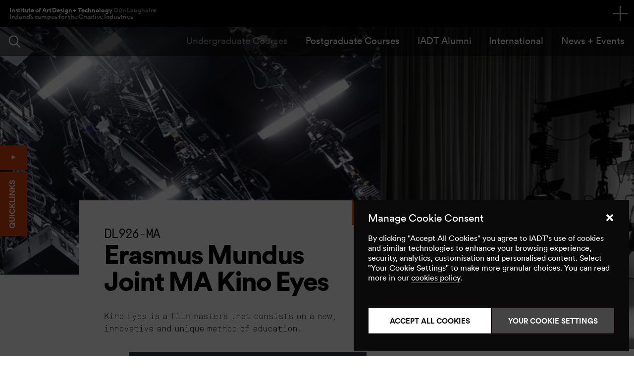

--- FILE ---
content_type: text/html; charset=UTF-8
request_url: https://iadt.ie/courses/kinoeyes-erasmus-mundus-joint-masters/
body_size: 22762
content:
<!doctype html>
<html lang="en-IE" class="no-js">
<head>
	<meta charset="UTF-8">
	<meta name="viewport" content="width=device-width, initial-scale=1">

	<link rel="profile" href="https://gmpg.org/xfn/11">

    <script>document.documentElement.className = 'js';</script>

	<meta name='robots' content='index, follow, max-image-preview:large, max-snippet:-1, max-video-preview:-1' />
	<style>img:is([sizes="auto" i], [sizes^="auto," i]) { contain-intrinsic-size: 3000px 1500px }</style>
	
	<!-- This site is optimized with the Yoast SEO plugin v25.7 - https://yoast.com/wordpress/plugins/seo/ -->
	<title>Erasmus Mundus Joint MA Kino Eyes - IADT</title>
	<link rel="canonical" href="https://iadt.ie/courses/kinoeyes-erasmus-mundus-joint-masters/" />
	<meta property="og:locale" content="en_GB" />
	<meta property="og:type" content="article" />
	<meta property="og:title" content="Erasmus Mundus Joint MA Kino Eyes - IADT" />
	<meta property="og:url" content="https://iadt.ie/courses/kinoeyes-erasmus-mundus-joint-masters/" />
	<meta property="og:site_name" content="IADT" />
	<meta property="article:publisher" content="https://www.facebook.com/myIADT" />
	<meta property="article:modified_time" content="2025-11-27T12:36:54+00:00" />
	<meta name="twitter:card" content="summary_large_image" />
	<meta name="twitter:site" content="@myIADT" />
	<script type="application/ld+json" class="yoast-schema-graph">{"@context":"https://schema.org","@graph":[{"@type":"WebPage","@id":"https://iadt.ie/courses/kinoeyes-erasmus-mundus-joint-masters/","url":"https://iadt.ie/courses/kinoeyes-erasmus-mundus-joint-masters/","name":"Erasmus Mundus Joint MA Kino Eyes - IADT","isPartOf":{"@id":"https://iadt.ie/#website"},"datePublished":"2023-03-21T15:31:18+00:00","dateModified":"2025-11-27T12:36:54+00:00","breadcrumb":{"@id":"https://iadt.ie/courses/kinoeyes-erasmus-mundus-joint-masters/#breadcrumb"},"inLanguage":"en-GB","potentialAction":[{"@type":"ReadAction","target":["https://iadt.ie/courses/kinoeyes-erasmus-mundus-joint-masters/"]}]},{"@type":"BreadcrumbList","@id":"https://iadt.ie/courses/kinoeyes-erasmus-mundus-joint-masters/#breadcrumb","itemListElement":[{"@type":"ListItem","position":1,"name":"Home","item":"https://iadt.ie/"},{"@type":"ListItem","position":2,"name":"Erasmus Mundus Joint MA Kino Eyes"}]},{"@type":"WebSite","@id":"https://iadt.ie/#website","url":"https://iadt.ie/","name":"IADT","description":"","potentialAction":[{"@type":"SearchAction","target":{"@type":"EntryPoint","urlTemplate":"https://iadt.ie/?s={search_term_string}"},"query-input":{"@type":"PropertyValueSpecification","valueRequired":true,"valueName":"search_term_string"}}],"inLanguage":"en-GB"}]}</script>
	<!-- / Yoast SEO plugin. -->


<link rel="alternate" type="application/rss+xml" title="IADT &raquo; Feed" href="https://iadt.ie/feed/" />
<link rel="alternate" type="application/rss+xml" title="IADT &raquo; Comments Feed" href="https://iadt.ie/comments/feed/" />
<script type="text/javascript">
/* <![CDATA[ */
window._wpemojiSettings = {"baseUrl":"https:\/\/s.w.org\/images\/core\/emoji\/16.0.1\/72x72\/","ext":".png","svgUrl":"https:\/\/s.w.org\/images\/core\/emoji\/16.0.1\/svg\/","svgExt":".svg","source":{"concatemoji":"https:\/\/iadt.ie\/wp-includes\/js\/wp-emoji-release.min.js?ver=6.8.2"}};
/*! This file is auto-generated */
!function(s,n){var o,i,e;function c(e){try{var t={supportTests:e,timestamp:(new Date).valueOf()};sessionStorage.setItem(o,JSON.stringify(t))}catch(e){}}function p(e,t,n){e.clearRect(0,0,e.canvas.width,e.canvas.height),e.fillText(t,0,0);var t=new Uint32Array(e.getImageData(0,0,e.canvas.width,e.canvas.height).data),a=(e.clearRect(0,0,e.canvas.width,e.canvas.height),e.fillText(n,0,0),new Uint32Array(e.getImageData(0,0,e.canvas.width,e.canvas.height).data));return t.every(function(e,t){return e===a[t]})}function u(e,t){e.clearRect(0,0,e.canvas.width,e.canvas.height),e.fillText(t,0,0);for(var n=e.getImageData(16,16,1,1),a=0;a<n.data.length;a++)if(0!==n.data[a])return!1;return!0}function f(e,t,n,a){switch(t){case"flag":return n(e,"\ud83c\udff3\ufe0f\u200d\u26a7\ufe0f","\ud83c\udff3\ufe0f\u200b\u26a7\ufe0f")?!1:!n(e,"\ud83c\udde8\ud83c\uddf6","\ud83c\udde8\u200b\ud83c\uddf6")&&!n(e,"\ud83c\udff4\udb40\udc67\udb40\udc62\udb40\udc65\udb40\udc6e\udb40\udc67\udb40\udc7f","\ud83c\udff4\u200b\udb40\udc67\u200b\udb40\udc62\u200b\udb40\udc65\u200b\udb40\udc6e\u200b\udb40\udc67\u200b\udb40\udc7f");case"emoji":return!a(e,"\ud83e\udedf")}return!1}function g(e,t,n,a){var r="undefined"!=typeof WorkerGlobalScope&&self instanceof WorkerGlobalScope?new OffscreenCanvas(300,150):s.createElement("canvas"),o=r.getContext("2d",{willReadFrequently:!0}),i=(o.textBaseline="top",o.font="600 32px Arial",{});return e.forEach(function(e){i[e]=t(o,e,n,a)}),i}function t(e){var t=s.createElement("script");t.src=e,t.defer=!0,s.head.appendChild(t)}"undefined"!=typeof Promise&&(o="wpEmojiSettingsSupports",i=["flag","emoji"],n.supports={everything:!0,everythingExceptFlag:!0},e=new Promise(function(e){s.addEventListener("DOMContentLoaded",e,{once:!0})}),new Promise(function(t){var n=function(){try{var e=JSON.parse(sessionStorage.getItem(o));if("object"==typeof e&&"number"==typeof e.timestamp&&(new Date).valueOf()<e.timestamp+604800&&"object"==typeof e.supportTests)return e.supportTests}catch(e){}return null}();if(!n){if("undefined"!=typeof Worker&&"undefined"!=typeof OffscreenCanvas&&"undefined"!=typeof URL&&URL.createObjectURL&&"undefined"!=typeof Blob)try{var e="postMessage("+g.toString()+"("+[JSON.stringify(i),f.toString(),p.toString(),u.toString()].join(",")+"));",a=new Blob([e],{type:"text/javascript"}),r=new Worker(URL.createObjectURL(a),{name:"wpTestEmojiSupports"});return void(r.onmessage=function(e){c(n=e.data),r.terminate(),t(n)})}catch(e){}c(n=g(i,f,p,u))}t(n)}).then(function(e){for(var t in e)n.supports[t]=e[t],n.supports.everything=n.supports.everything&&n.supports[t],"flag"!==t&&(n.supports.everythingExceptFlag=n.supports.everythingExceptFlag&&n.supports[t]);n.supports.everythingExceptFlag=n.supports.everythingExceptFlag&&!n.supports.flag,n.DOMReady=!1,n.readyCallback=function(){n.DOMReady=!0}}).then(function(){return e}).then(function(){var e;n.supports.everything||(n.readyCallback(),(e=n.source||{}).concatemoji?t(e.concatemoji):e.wpemoji&&e.twemoji&&(t(e.twemoji),t(e.wpemoji)))}))}((window,document),window._wpemojiSettings);
/* ]]> */
</script>
<style id='wp-emoji-styles-inline-css' type='text/css'>

	img.wp-smiley, img.emoji {
		display: inline !important;
		border: none !important;
		box-shadow: none !important;
		height: 1em !important;
		width: 1em !important;
		margin: 0 0.07em !important;
		vertical-align: -0.1em !important;
		background: none !important;
		padding: 0 !important;
	}
</style>
<link rel='stylesheet' id='wp-block-library-css' href='https://iadt.ie/wp-includes/css/dist/block-library/style.min.css?ver=6.8.2' type='text/css' media='all' />
<style id='classic-theme-styles-inline-css' type='text/css'>
/*! This file is auto-generated */
.wp-block-button__link{color:#fff;background-color:#32373c;border-radius:9999px;box-shadow:none;text-decoration:none;padding:calc(.667em + 2px) calc(1.333em + 2px);font-size:1.125em}.wp-block-file__button{background:#32373c;color:#fff;text-decoration:none}
</style>
<style id='global-styles-inline-css' type='text/css'>
:root{--wp--preset--aspect-ratio--square: 1;--wp--preset--aspect-ratio--4-3: 4/3;--wp--preset--aspect-ratio--3-4: 3/4;--wp--preset--aspect-ratio--3-2: 3/2;--wp--preset--aspect-ratio--2-3: 2/3;--wp--preset--aspect-ratio--16-9: 16/9;--wp--preset--aspect-ratio--9-16: 9/16;--wp--preset--color--black: #000000;--wp--preset--color--cyan-bluish-gray: #abb8c3;--wp--preset--color--white: #ffffff;--wp--preset--color--pale-pink: #f78da7;--wp--preset--color--vivid-red: #cf2e2e;--wp--preset--color--luminous-vivid-orange: #ff6900;--wp--preset--color--luminous-vivid-amber: #fcb900;--wp--preset--color--light-green-cyan: #7bdcb5;--wp--preset--color--vivid-green-cyan: #00d084;--wp--preset--color--pale-cyan-blue: #8ed1fc;--wp--preset--color--vivid-cyan-blue: #0693e3;--wp--preset--color--vivid-purple: #9b51e0;--wp--preset--gradient--vivid-cyan-blue-to-vivid-purple: linear-gradient(135deg,rgba(6,147,227,1) 0%,rgb(155,81,224) 100%);--wp--preset--gradient--light-green-cyan-to-vivid-green-cyan: linear-gradient(135deg,rgb(122,220,180) 0%,rgb(0,208,130) 100%);--wp--preset--gradient--luminous-vivid-amber-to-luminous-vivid-orange: linear-gradient(135deg,rgba(252,185,0,1) 0%,rgba(255,105,0,1) 100%);--wp--preset--gradient--luminous-vivid-orange-to-vivid-red: linear-gradient(135deg,rgba(255,105,0,1) 0%,rgb(207,46,46) 100%);--wp--preset--gradient--very-light-gray-to-cyan-bluish-gray: linear-gradient(135deg,rgb(238,238,238) 0%,rgb(169,184,195) 100%);--wp--preset--gradient--cool-to-warm-spectrum: linear-gradient(135deg,rgb(74,234,220) 0%,rgb(151,120,209) 20%,rgb(207,42,186) 40%,rgb(238,44,130) 60%,rgb(251,105,98) 80%,rgb(254,248,76) 100%);--wp--preset--gradient--blush-light-purple: linear-gradient(135deg,rgb(255,206,236) 0%,rgb(152,150,240) 100%);--wp--preset--gradient--blush-bordeaux: linear-gradient(135deg,rgb(254,205,165) 0%,rgb(254,45,45) 50%,rgb(107,0,62) 100%);--wp--preset--gradient--luminous-dusk: linear-gradient(135deg,rgb(255,203,112) 0%,rgb(199,81,192) 50%,rgb(65,88,208) 100%);--wp--preset--gradient--pale-ocean: linear-gradient(135deg,rgb(255,245,203) 0%,rgb(182,227,212) 50%,rgb(51,167,181) 100%);--wp--preset--gradient--electric-grass: linear-gradient(135deg,rgb(202,248,128) 0%,rgb(113,206,126) 100%);--wp--preset--gradient--midnight: linear-gradient(135deg,rgb(2,3,129) 0%,rgb(40,116,252) 100%);--wp--preset--font-size--small: 13px;--wp--preset--font-size--medium: 20px;--wp--preset--font-size--large: 36px;--wp--preset--font-size--x-large: 42px;--wp--preset--spacing--20: 0.44rem;--wp--preset--spacing--30: 0.67rem;--wp--preset--spacing--40: 1rem;--wp--preset--spacing--50: 1.5rem;--wp--preset--spacing--60: 2.25rem;--wp--preset--spacing--70: 3.38rem;--wp--preset--spacing--80: 5.06rem;--wp--preset--shadow--natural: 6px 6px 9px rgba(0, 0, 0, 0.2);--wp--preset--shadow--deep: 12px 12px 50px rgba(0, 0, 0, 0.4);--wp--preset--shadow--sharp: 6px 6px 0px rgba(0, 0, 0, 0.2);--wp--preset--shadow--outlined: 6px 6px 0px -3px rgba(255, 255, 255, 1), 6px 6px rgba(0, 0, 0, 1);--wp--preset--shadow--crisp: 6px 6px 0px rgba(0, 0, 0, 1);}:where(.is-layout-flex){gap: 0.5em;}:where(.is-layout-grid){gap: 0.5em;}body .is-layout-flex{display: flex;}.is-layout-flex{flex-wrap: wrap;align-items: center;}.is-layout-flex > :is(*, div){margin: 0;}body .is-layout-grid{display: grid;}.is-layout-grid > :is(*, div){margin: 0;}:where(.wp-block-columns.is-layout-flex){gap: 2em;}:where(.wp-block-columns.is-layout-grid){gap: 2em;}:where(.wp-block-post-template.is-layout-flex){gap: 1.25em;}:where(.wp-block-post-template.is-layout-grid){gap: 1.25em;}.has-black-color{color: var(--wp--preset--color--black) !important;}.has-cyan-bluish-gray-color{color: var(--wp--preset--color--cyan-bluish-gray) !important;}.has-white-color{color: var(--wp--preset--color--white) !important;}.has-pale-pink-color{color: var(--wp--preset--color--pale-pink) !important;}.has-vivid-red-color{color: var(--wp--preset--color--vivid-red) !important;}.has-luminous-vivid-orange-color{color: var(--wp--preset--color--luminous-vivid-orange) !important;}.has-luminous-vivid-amber-color{color: var(--wp--preset--color--luminous-vivid-amber) !important;}.has-light-green-cyan-color{color: var(--wp--preset--color--light-green-cyan) !important;}.has-vivid-green-cyan-color{color: var(--wp--preset--color--vivid-green-cyan) !important;}.has-pale-cyan-blue-color{color: var(--wp--preset--color--pale-cyan-blue) !important;}.has-vivid-cyan-blue-color{color: var(--wp--preset--color--vivid-cyan-blue) !important;}.has-vivid-purple-color{color: var(--wp--preset--color--vivid-purple) !important;}.has-black-background-color{background-color: var(--wp--preset--color--black) !important;}.has-cyan-bluish-gray-background-color{background-color: var(--wp--preset--color--cyan-bluish-gray) !important;}.has-white-background-color{background-color: var(--wp--preset--color--white) !important;}.has-pale-pink-background-color{background-color: var(--wp--preset--color--pale-pink) !important;}.has-vivid-red-background-color{background-color: var(--wp--preset--color--vivid-red) !important;}.has-luminous-vivid-orange-background-color{background-color: var(--wp--preset--color--luminous-vivid-orange) !important;}.has-luminous-vivid-amber-background-color{background-color: var(--wp--preset--color--luminous-vivid-amber) !important;}.has-light-green-cyan-background-color{background-color: var(--wp--preset--color--light-green-cyan) !important;}.has-vivid-green-cyan-background-color{background-color: var(--wp--preset--color--vivid-green-cyan) !important;}.has-pale-cyan-blue-background-color{background-color: var(--wp--preset--color--pale-cyan-blue) !important;}.has-vivid-cyan-blue-background-color{background-color: var(--wp--preset--color--vivid-cyan-blue) !important;}.has-vivid-purple-background-color{background-color: var(--wp--preset--color--vivid-purple) !important;}.has-black-border-color{border-color: var(--wp--preset--color--black) !important;}.has-cyan-bluish-gray-border-color{border-color: var(--wp--preset--color--cyan-bluish-gray) !important;}.has-white-border-color{border-color: var(--wp--preset--color--white) !important;}.has-pale-pink-border-color{border-color: var(--wp--preset--color--pale-pink) !important;}.has-vivid-red-border-color{border-color: var(--wp--preset--color--vivid-red) !important;}.has-luminous-vivid-orange-border-color{border-color: var(--wp--preset--color--luminous-vivid-orange) !important;}.has-luminous-vivid-amber-border-color{border-color: var(--wp--preset--color--luminous-vivid-amber) !important;}.has-light-green-cyan-border-color{border-color: var(--wp--preset--color--light-green-cyan) !important;}.has-vivid-green-cyan-border-color{border-color: var(--wp--preset--color--vivid-green-cyan) !important;}.has-pale-cyan-blue-border-color{border-color: var(--wp--preset--color--pale-cyan-blue) !important;}.has-vivid-cyan-blue-border-color{border-color: var(--wp--preset--color--vivid-cyan-blue) !important;}.has-vivid-purple-border-color{border-color: var(--wp--preset--color--vivid-purple) !important;}.has-vivid-cyan-blue-to-vivid-purple-gradient-background{background: var(--wp--preset--gradient--vivid-cyan-blue-to-vivid-purple) !important;}.has-light-green-cyan-to-vivid-green-cyan-gradient-background{background: var(--wp--preset--gradient--light-green-cyan-to-vivid-green-cyan) !important;}.has-luminous-vivid-amber-to-luminous-vivid-orange-gradient-background{background: var(--wp--preset--gradient--luminous-vivid-amber-to-luminous-vivid-orange) !important;}.has-luminous-vivid-orange-to-vivid-red-gradient-background{background: var(--wp--preset--gradient--luminous-vivid-orange-to-vivid-red) !important;}.has-very-light-gray-to-cyan-bluish-gray-gradient-background{background: var(--wp--preset--gradient--very-light-gray-to-cyan-bluish-gray) !important;}.has-cool-to-warm-spectrum-gradient-background{background: var(--wp--preset--gradient--cool-to-warm-spectrum) !important;}.has-blush-light-purple-gradient-background{background: var(--wp--preset--gradient--blush-light-purple) !important;}.has-blush-bordeaux-gradient-background{background: var(--wp--preset--gradient--blush-bordeaux) !important;}.has-luminous-dusk-gradient-background{background: var(--wp--preset--gradient--luminous-dusk) !important;}.has-pale-ocean-gradient-background{background: var(--wp--preset--gradient--pale-ocean) !important;}.has-electric-grass-gradient-background{background: var(--wp--preset--gradient--electric-grass) !important;}.has-midnight-gradient-background{background: var(--wp--preset--gradient--midnight) !important;}.has-small-font-size{font-size: var(--wp--preset--font-size--small) !important;}.has-medium-font-size{font-size: var(--wp--preset--font-size--medium) !important;}.has-large-font-size{font-size: var(--wp--preset--font-size--large) !important;}.has-x-large-font-size{font-size: var(--wp--preset--font-size--x-large) !important;}
:where(.wp-block-post-template.is-layout-flex){gap: 1.25em;}:where(.wp-block-post-template.is-layout-grid){gap: 1.25em;}
:where(.wp-block-columns.is-layout-flex){gap: 2em;}:where(.wp-block-columns.is-layout-grid){gap: 2em;}
:root :where(.wp-block-pullquote){font-size: 1.5em;line-height: 1.6;}
</style>
<link rel='stylesheet' id='contact-form-7-css' href='https://iadt.ie/wp-content/plugins/contact-form-7/includes/css/styles.css?ver=6.1.1' type='text/css' media='all' />
<style id='contact-form-7-inline-css' type='text/css'>
.wpcf7 .wpcf7-recaptcha iframe {margin-bottom: 0;}.wpcf7 .wpcf7-recaptcha[data-align="center"] > div {margin: 0 auto;}.wpcf7 .wpcf7-recaptcha[data-align="right"] > div {margin: 0 0 0 auto;}
</style>
<link rel='stylesheet' id='cmplz-general-css' href='https://iadt.ie/wp-content/plugins/complianz-gdpr/assets/css/cookieblocker.min.css?ver=1756177501' type='text/css' media='all' />
<link rel='stylesheet' id='search-filter-plugin-styles-css' href='https://iadt.ie/wp-content/plugins/search-filter-pro/public/assets/css/search-filter.min.css?ver=2.5.21' type='text/css' media='all' />
<link rel='stylesheet' id='iadt-gulp-css' href='https://iadt.ie/wp-content/themes/iadt/gulp/assets/styles/main.css?ver=18112025' type='text/css' media='all' />
<link rel='stylesheet' id='ee-style-css' href='https://iadt.ie/wp-content/themes/iadt/assets/css/style-ee.css?v=02&#038;ver=6.8.2' type='text/css' media='' />
<link rel='stylesheet' id='custom-style-css' href='https://iadt.ie/wp-content/themes/iadt/assets/css/style.css?ver=1763377476' type='text/css' media='' />
<link rel='stylesheet' id='swiper-css' href='https://iadt.ie/wp-content/themes/iadt/assets/css/swiper.css?ver=6.8.2' type='text/css' media='all' />
<script type="text/javascript" src="https://iadt.ie/wp-includes/js/jquery/jquery.min.js?ver=3.7.1" id="jquery-core-js"></script>
<script type="text/javascript" src="https://iadt.ie/wp-includes/js/jquery/jquery-migrate.min.js?ver=3.4.1" id="jquery-migrate-js"></script>
<script type="text/javascript" id="search-filter-plugin-build-js-extra">
/* <![CDATA[ */
var SF_LDATA = {"ajax_url":"https:\/\/iadt.ie\/wp-admin\/admin-ajax.php","home_url":"https:\/\/iadt.ie\/","extensions":[]};
/* ]]> */
</script>
<script type="text/javascript" src="https://iadt.ie/wp-content/plugins/search-filter-pro/public/assets/js/search-filter-build.min.js?ver=2.5.21" id="search-filter-plugin-build-js"></script>
<script type="text/javascript" src="https://iadt.ie/wp-content/plugins/search-filter-pro/public/assets/js/select2.min.js?ver=2.5.21" id="search-filter-plugin-select2-js"></script>
<link rel="https://api.w.org/" href="https://iadt.ie/wp-json/" /><link rel="alternate" title="JSON" type="application/json" href="https://iadt.ie/wp-json/wp/v2/course/18308" /><link rel="EditURI" type="application/rsd+xml" title="RSD" href="https://iadt.ie/xmlrpc.php?rsd" />
<meta name="generator" content="WordPress 6.8.2" />
<link rel='shortlink' href='https://iadt.ie/?p=18308' />
<link rel="alternate" title="oEmbed (JSON)" type="application/json+oembed" href="https://iadt.ie/wp-json/oembed/1.0/embed?url=https%3A%2F%2Fiadt.ie%2Fcourses%2Fkinoeyes-erasmus-mundus-joint-masters%2F" />
<link rel="alternate" title="oEmbed (XML)" type="text/xml+oembed" href="https://iadt.ie/wp-json/oembed/1.0/embed?url=https%3A%2F%2Fiadt.ie%2Fcourses%2Fkinoeyes-erasmus-mundus-joint-masters%2F&#038;format=xml" />
			<style>.cmplz-hidden {
					display: none !important;
				}</style><style type="text/css">.recentcomments a{display:inline !important;padding:0 !important;margin:0 !important;}</style>		<style type="text/css" id="wp-custom-css">
			.springboard_logos img{
	height: auto;
}
.recaptcha{
	margin-bottom: 50px;
}
.recaptcha span {
    background: none !important;
    border: 0px !important;
    padding-left: 0px !important;
    margin-bottom: 0px;
}
.globalbar_title span {
  opacity: 0.5;
  margin-left: 2px;
}
.globalbar_title .underline {
  opacity: 0.7;
  margin-left: 0px;
}
.footer_2020 .boxgrid_box.footer_left::after {
  content: "Ireland’s campus for the\a Creative Industries";
  white-space: pre;
  position: absolute;
  top: 11vw;
  left: 2vw;
  color: white;
  width: 300px;
  font-size: 1.2vw;
}
@media (max-width: 890px) {
  .footer_2020 .boxgrid_box.footer_left::after {
    top: 12vw;
    left: 2vw;
    font-size: 1.5vw;
  }
}
@media (max-width: 750px) {
  .footer_2020 .boxgrid_box.footer_left::after {
    top: 14vw;
    left: 20px;
    font-size: 1.8vw;
  }
}
@media (max-width: 590px) {
  .footer_2020 .boxgrid_box.footer_left::after {
    top: 26vw;
    left: 20px;
    font-size: 4vw;
  }
}
@media (max-width: 490px) {
  .footer_2020 .boxgrid_box.footer_left::after {
    top: 28vw;
    left: 20px;
    font-size: 4vw;
  }
}
.globalbar_title {
  line-height: 1.2vw;
}
@media (min-width: 1800px) {
  .globalbar_title {
    line-height: 20px;
  }
}
@media (max-width: 1290px) {
  .globalbar_title {
    line-height: 13.5px;
  }
}
@media (max-width: 590px) {
  .globalbar_title {
    line-height: 1.05;
  }
}		</style>
		
    
        <link rel="apple-touch-icon" sizes="180x180" href="https://iadt.ie/wp-content/themes/iadt/assets/css/img/favicon/apple-touch-icon.png">
        <link rel="icon" type="image/png" sizes="32x32" href="https://iadt.ie/wp-content/themes/iadt/assets/css/img/favicon/favicon-32x32.png">
        <link rel="icon" type="image/png" sizes="16x16" href="https://iadt.ie/wp-content/themes/iadt/assets/css/img/favicon/favicon-16x16.png">
        <!--<link rel="manifest" href="https://iadt.ie/wp-content/themes/iadt/asset/css/img/favicon/site.webmanifest">-->
        <link rel="mask-icon" href="https://iadt.ie/wp-content/themes/iadt/assets/css/img/favicon/safari-pinned-tab.svg" color="#ff5006">
        <meta name="msapplication-TileColor" content="#ff5006">
        <meta name="theme-color" content="#ff5006">

    
    <script>
        // check for IE < 9 or IOS < 7
        var oldie = false;
        if (navigator.userAgent.match(/iP(hone|od|ad)/i))
        {
            var ios = parseFloat(
                ('' + (/CPU.*OS ([0-9_]{1,5})|(CPU like).*AppleWebKit.*Mobile/i.exec(navigator.userAgent) || [0,''])[1])
                    .replace('undefined', '3_2').replace('_', '.').replace('_', '')
            ) || false;
            if(ios && ios < 7)
            {
                oldie = true;
            }
        }
    </script>
    <!--[if lt IE 9]>
    <script>
        oldie = true;
    </script>
    <script src="/wp-content/themes/iadt/js/html5shiv-printshiv.min.js"></script>
    <script src="/wp-content/themes/iadt/js/respond.min.js"></script>
    <![endif]-->



    <!-- ACCESSIBILITY STYLING -->
    <style>
        button:focus-visible, a:focus-visible, p:focus-visible {
            border: 5px yellow solid !important;
            box-sizing: content-box;
        }
        button:focus-visible, a:focus-visible, p:focus-visible {
            border: 0;
        }
        #quicklinks-panel button:focus-visible#quicklinks-button {
            border: 5px yellow solid !important;
            box-sizing: content-box;
            padding-bottom: 5px;
            transition: none;
            transform: translateY(-5px) translateX(-5px) rotate(-90deg) translate3d(0, 0, 0);
        }
        .sitebar nav ul li a:focus-visible {
            position: relative;
            left: 5px !important;
        }
        a:focus-visible.globalbar_title {
            transform: translateY(-5px) translateX(-5px);
        }

        body.page-template-00_home_new .home_quicklinks_social ul li a:focus-visible {
            border-color: blue !important;
            padding-bottom: 6px;
            position: relative;
            left: 5px !important;
        }

        body.page-template-00_home_new .home_banner .swiper-home .swiper-slide h1 a:focus-visible {
            border: 5px yellow solid !important;
            box-sizing: content-box;
            top: 5px;
            left: -5px;
        }
    </style>
	
	<!-- Google Tag Manager -->
	<script data-service="Third-party-scripts" data-category="marketing">(function(w,d,s,l,i){w[l]=w[l]||[];w[l].push({'gtm.start':
	new Date().getTime(),event:'gtm.js'});var f=d.getElementsByTagName(s)[0],
	j=d.createElement(s),dl=l!='dataLayer'?'&l='+l:'';j.async=true;j.src=
	'https://www.googletagmanager.com/gtm.js?id='+i+dl;f.parentNode.insertBefore(j,f);
	})(window,document,'script','dataLayer','GTM-M269SKV');</script>
	<!-- End Google Tag Manager -->

	</head>

<body data-cmplz=1 id=" " class="wp-singular course-template-default single single-course postid-18308 wp-theme-iadt loading loading2 banner-tall">
	
<!-- Google Tag Manager (noscript) -->
<noscript><iframe src="https://www.googletagmanager.com/ns.html?id=GTM-M269SKV"
height="0" width="0" style="display:none;visibility:hidden"></iframe></noscript>
<!-- End Google Tag Manager (noscript) -->

<a id="top"></a>

    <header class="clearer globalbar_wrap">

        <!-- Begin Global Nav Include -->
    <div class="globalbar clearer">
        <div class="container">

            <a class="globalbar_title" href="https://iadt.ie/">
                Institute of Art Design + Technology <span>Dún Laoghaire</span><br>
                <span class="underline">Ireland’s campus for the Creative Industries</span>
            </a>

            <button class="nav_toggle" aria-label="Navigation toggle"></button>

            <div class="globalnav_close"></div>

            <div class="globalnav_panel">

                <div class="globalnav_wrap box">

                    <ul id="global-nav" class="menu"><li id="menu-item-8590" class="menu-item menu-item-type-post_type menu-item-object-page menu-item-has-children menu-item-8590 current-menu-item"><a href="https://iadt.ie/courses/">Courses</a>
<ul class="sub-menu">
	<li id="menu-item-8634" class="menu-item menu-item-type-custom menu-item-object-custom menu-item-8634 current-menu-item"><a href="https://iadt.ie/courses/?type=undergraduate">Undergraduate</a></li>
	<li id="menu-item-8635" class="menu-item menu-item-type-custom menu-item-object-custom menu-item-8635 current-menu-item"><a href="https://iadt.ie/courses/?type=postgraduate">Postgraduate</a></li>
	<li id="menu-item-14193" class="menu-item menu-item-type-custom menu-item-object-custom menu-item-14193 current-menu-item"><a href="https://iadt.ie/courses/?type=springboard">Springboard Courses</a></li>
	<li id="menu-item-8636" class="menu-item menu-item-type-custom menu-item-object-custom menu-item-8636 current-menu-item"><a href="https://iadt.ie/courses/?type=certificate">Certificate</a></li>
	<li id="menu-item-8637" class="menu-item menu-item-type-custom menu-item-object-custom menu-item-8637 current-menu-item"><a href="https://iadt.ie/courses/?type=parttime">Part Time Courses</a></li>
</ul>
</li>
<li id="menu-item-8591" class="menu-item menu-item-type-post_type menu-item-object-page menu-item-8591"><a href="https://iadt.ie/study/">Study at IADT</a></li>
<li id="menu-item-8589" class="menu-item menu-item-type-post_type menu-item-object-page menu-item-8589"><a href="https://iadt.ie/about/">About</a></li>
<li id="menu-item-8592" class="menu-item menu-item-type-post_type menu-item-object-page menu-item-8592"><a href="https://iadt.ie/for-students/">For Students</a></li>
<li id="menu-item-8588" class="menu-item menu-item-type-post_type menu-item-object-page menu-item-8588"><a href="https://iadt.ie/services/">Services</a></li>
<li id="menu-item-8593" class="menu-item menu-item-type-post_type menu-item-object-page menu-item-8593"><a href="https://iadt.ie/research-enterprise/">Research + Industry</a></li>
</ul>
                    <ul id="global-nav-secondary-links" class="sitebar_nav"><li id="menu-item-21973" class="menu-item menu-item-type-custom menu-item-object-custom menu-item-21973"><a href="https://iadt.ie/first-year-focus/">First Year Focus</a></li>
<li id="menu-item-8607" class="menu-item menu-item-type-post_type menu-item-object-page menu-item-8607"><a href="https://iadt.ie/future/">Undergraduate</a></li>
<li id="menu-item-9175" class="menu-item menu-item-type-post_type menu-item-object-page menu-item-9175"><a href="https://iadt.ie/further-your-future/">Postgraduate</a></li>
<li id="menu-item-32056" class="menu-item menu-item-type-custom menu-item-object-custom menu-item-32056"><a href="https://connect.iadt.ie/">IADT Alumni</a></li>
<li id="menu-item-18953" class="menu-item menu-item-type-post_type menu-item-object-page menu-item-18953"><a href="https://iadt.ie/research-enterprise/research-portal/">Discover our Research</a></li>
<li id="menu-item-26632" class="menu-item menu-item-type-post_type menu-item-object-page menu-item-26632"><a href="https://iadt.ie/mentalhealth/">Mental Health</a></li>
<li id="menu-item-8605" class="menu-item menu-item-type-post_type menu-item-object-page menu-item-8605"><a href="https://iadt.ie/contact/">Contact Us</a></li>
</ul>
                    <div>

                        <ul style="display:none;" id="sub-menu-item-8591"><li class=""><a href="https://iadt.ie/study/micro-credentials/">Micro-Credentials</a></li><li class=""><a href="https://iadt.ie/study/tertiary-courses/">Tertiary Courses</a></li><li class=""><a href="https://iadt.ie/study/cao-applications/">CAO Applications</a></li><li class=""><a href="https://iadt.ie/study/portfolio-guidelines/">Portfolio Submission</a></li><li class=""><a href="https://iadt.ie/study/deferring/">Deferring your place on a Programme</a></li><li class=""><a href="https://iadt.ie/study/recognition-of-prior-learning/">Recognition of Prior Learning</a></li><li class=""><a href="https://iadt.ie/study/how-to-apply/">How to Apply</a></li><li class=""><a href="https://iadt.ie/study/springboard-courses/">Springboard Courses</a></li><li class=""><a href="https://iadt.ie/study/lifelong-learning/">Lifelong Learning</a></li><li class=""><a href="https://iadt.ie/study/creative-futures-academy/">Creative Futures Academy</a></li><li class=""><a href="https://iadt.ie/study/open-days/">Open Days</a></li><li class=""><a href="https://iadt.ie/study/filmeu/">FilmEU</a></li><li class=""><a href="https://iadt.ie/study/placement-programme/">Placement Programme</a></li><li class=""><a href="https://iadt.ie/study/erasmus/">Erasmus</a></li><li class=""><a href="https://iadt.ie/study/international-students/">International Admissions</a></li><li class=""><a href="https://iadt.ie/study/sport-scholarships/">IADT and DLR County Council Sports Awards</a></li><li class=""><a href="https://iadt.ie/study/college-life/">College Life</a></li><li class=""><a href="https://iadt.ie/study/guidance-counsellors/">For Guidance Counsellors</a></li></ul><ul style="display:none;" id="sub-menu-item-8589"><li class=""><a href="https://iadt.ie/about/iadt/">About the Institute</a></li><li class=""><a href="https://iadt.ie/about/national-film-school/">National Film School</a></li><li class=""><a href="https://iadt.ie/about/public-design-lab/">Public Design Lab</a></li><li class=""><a href="https://iadt.ie/about/n-tutorr/">N-TUTORR</a></li><li class=""><a href="https://iadt.ie/about/your-rights-entitlements/">Your Rights + Entitlements</a></li><li class=""><a href="https://iadt.ie/about/health-safety/">Health + Safety</a></li><li class=""><a href="https://iadt.ie/about/teaching-learning/">Teaching + Learning</a></li><li class=""><a href="https://iadt.ie/about/campus-info/">Campus Info</a></li><li class=""><a href="https://iadt.ie/about/iadt-policies-procedures/">IADT Policies + Procedures</a></li><li class=""><a href="https://iadt.ie/about/staff/">Staff Directory</a></li><li class=""><a href="https://iadt.ie/about/human-resources/">Human Resources</a></li><li class=""><a href="https://iadt.ie/about/equality-diversity-inclusion/">Equality, Diversity + Inclusion</a></li></ul><ul style="display:none;" id="sub-menu-item-8592"><li class=""><a href="https://iadt.ie/for-students/thank-you-for-your-response/">Thank you for your response</a></li><li class=""><a href="https://iadt.ie/for-students/registration/">Registration Information &#8211; Academic Year 2025/26</a></li><li class=""><a href="https://iadt.ie/for-students/semesterisation/">Semesterisation</a></li><li class=""><a href="https://iadt.ie/for-students/fees-grants/">Fees + Grants</a></li><li class=""><a href="https://iadt.ie/for-students/student-finance/">Scholarships + Student Finance</a></li><li class=""><a href="https://iadt.ie/for-students/accommodation/">Accommodation</a></li><li class=""><a href="https://iadt.ie/for-students/policies-procedures/">Student Policies + Procedures</a></li><li class=""><a href="https://iadt.ie/for-students/exams-assessments/">Exams + Assessments</a></li><li class=""><a href="https://iadt.ie/for-students/final-year-matters/">Final Year Matters</a></li><li class=""><a href="https://iadt.ie/for-students/graduation/">Conferring 2025</a></li><li class=""><a href="https://iadt.ie/for-students/student-car-parking/">Campus Parking</a></li><li class=""><a href="https://iadt.ie/for-students/information-services/">Information Services</a></li><li class=""><a href="https://iadt.ie/for-students/student-ambassadors/">Student Ambassadors</a></li><li class=""><a href="https://iadt.ie/for-students/calendar/">Important Dates for Students 2025/26</a></li><li class=""><a href="https://iadt.ie/for-students/student-handbooks/">Student Handbooks</a></li><li class=""><a href="https://iadt.ie/for-students/students-union/">Students Union</a></li><li class=""><a href="https://iadt.ie/for-students/international/">International Student Hub</a></li></ul><ul style="display:none;" id="sub-menu-item-8588"><li class=""><a href="https://iadt.ie/services/library/">Library</a></li><li class=""><a href="https://iadt.ie/services/institute-student-services/">Student Services</a></li><li class=""><a href="https://iadt.ie/services/online-services/">Online Services</a></li><li class=""><a href="https://iadt.ie/services/information-services/">Information Services</a></li><li class=""><a href="https://iadt.ie/services/online-payments/">Online Payments</a></li><li class=""><a href="https://iadt.ie/services/academic-student-affairs/">Academic + Student Affairs</a></li></ul><ul style="display:none;" id="sub-menu-item-8593"><li class=""><a href="https://iadt.ie/research-enterprise/elevate-2/">ELEVATE</a></li><li class=""><a href="https://iadt.ie/research-enterprise/orcid/">ORCID</a></li><li class=""><a href="https://iadt.ie/research-enterprise/research-portal/">Research Portal</a></li><li class=""><a href="https://iadt.ie/research-enterprise/strategic-postgraduate-development/">Research</a></li><li class=""><a href="https://iadt.ie/research-enterprise/enterprise-innovation/">Enterprise + Innovation</a></li><li class=""><a href="https://iadt.ie/research-enterprise/strategic-engagement/">Strategic Engagement</a></li></ul>
                        <script>
                            jQuery( function() {

                                /* Navbar Open Close */
                                jQuery(".globalbar button").click(function () {
                                    jQuery(".globalbar").toggleClass('on');
                                    jQuery("body, html").toggleClass('lock');
                                });
                                /* Clear by clickin space to the left of nav */
                                jQuery(".globalnav_close").click(function () {
                                    jQuery(".globalbar").removeClass('on');
                                    jQuery("body, html").removeClass('lock');
                                });

                                // Inject HTML into main menu

                                jQuery("li.dropdown, li.has-dropdown, ul#global-nav > li.menu-item").append("<span class='mobile_toggle'>&nbsp;</span>");

                                jQuery('li#menu-item-8591').append(jQuery("ul#sub-menu-item-8591").show());
                                jQuery('li#menu-item-8589').append(jQuery("ul#sub-menu-item-8589").show());
                                jQuery('li#menu-item-8592').append(jQuery("ul#sub-menu-item-8592").show());
                                jQuery('li#menu-item-8588').append(jQuery("ul#sub-menu-item-8588").show());
                                jQuery('li#menu-item-8593').append(jQuery("ul#sub-menu-item-8593").show());




                                jQuery('.globalbar button').focusout(function (){
                                    jQuery(".sitebar #search-panel-new fieldset").addClass('active');
                                });

                                jQuery('body.page-template-00_home_new #quicklinks-panel #quicklinks-button').focusout(function (){
                                    jQuery("body.page-template-00_home_new .home_banner .swiper-home .swiper-slide h1 a").addClass('active');
                                });

                                jQuery('.toggle-close, #quicklinks-close').focusout(function (){
                                    jQuery("body.page-template-00_home_new .home_banner .swiper-home .swiper-slide h1 a").removeClass('active');
                                });

                                jQuery("li.dropdown, li.has-dropdown, ul#global-nav > li.menu-item").on('click', '.mobile_toggle', function () {
                                    jQuery(this).parent().siblings().removeClass('on');
                                    jQuery(this).parent().toggleClass('on');
                                });
                            });

                        </script>

                    </div>

                </div>

            </div>

        </div>

    </div>

<!-- End Global Nav Include -->
        
        <div class="sitebar clearer">

            <form id="search-panel-new" method="get" action="/">
                <div class="hiddenFields">
                </div>

                <fieldset class="" aria-label="Search bar">
                    <legend class="sr-only">Search bar</legend>
                    <input class="text invert   clear" autocomplete="off" type="search" name="s" value="" aria-label="Search">
                    <button type="submit" aria-label="Search submit">


                        <svg version="1.1" xmlns="http://www.w3.org/2000/svg" xmlns:xlink="http://www.w3.org/1999/xlink" x="0px" y="0px"
                             viewBox="0 0 30 30" style="enable-background:new 0 0 30 30;" xml:space="preserve">
                            <path d="M28.1,26.8l-7.3-7.3c1.6-1.9,2.6-4.3,2.6-7c0-6-4.8-10.8-10.8-10.8c-6,0-10.8,4.8-10.8,10.8
                              c0,6,4.8,10.8,10.8,10.8c2.4,0,4.6-0.8,6.3-2.1l7.4,7.4L28.1,26.8z M12.6,21c-2.4,0-4.5-1-6-2.5c-1.5-1.5-2.5-3.7-2.5-6
                              c0-2.4,1-4.5,2.5-6c1.5-1.5,3.7-2.5,6-2.5c2.4,0,4.5,1,6,2.5c1.5,1.5,2.5,3.7,2.5,6c0,2.4-1,4.5-2.5,6C17.1,20.1,14.9,21,12.6,21z"
                            />
                            </svg>


                    </button>
                </fieldset>

            </form>


            <div class="container">

                <nav>

                    <ul id="menu-sitebar-nav" class="sitebar_nav"><li id="menu-item-15532" class="menu-item menu-item-type-custom menu-item-object-custom menu-item-15532 current-menu-item"><a href="https://iadt.ie/courses/?type=undergraduate">Undergraduate Courses</a></li>
<li id="menu-item-29449" class="menu-item menu-item-type-post_type menu-item-object-page menu-item-29449"><a href="https://iadt.ie/further-your-future/">Postgraduate Courses</a></li>
<li id="menu-item-29448" class="menu-item menu-item-type-custom menu-item-object-custom menu-item-29448"><a href="https://connect.iadt.ie/">IADT Alumni</a></li>
<li id="menu-item-20617" class="menu-item menu-item-type-custom menu-item-object-custom menu-item-20617"><a href="https://iadt.ie/research-enterprise/international/">International</a></li>
<li id="menu-item-8548" class="menu-item menu-item-type-post_type menu-item-object-page menu-item-8548"><a href="https://iadt.ie/news/">News + Events</a></li>
</ul>

                </nav>

            </div>
        </div>

        
    </header>

    <div id="page" class="site">

    <div id="quicklinks-panel" class="dropdown js-only ">
        <button id="quicklinks-button" class="quicklinks-toggle! " type="button" data-toggle="dropdown" aria-haspopup="true" aria-expanded="false" aria-label="Quick links button">
            <span class="label">Quicklinks</span>
            <span class="icon"></span>
        </button>

        <div class="dropdown-menu">
            <section id="quicklinks">
                <header class="toggle-close-header"><a role="button" aria-label="Close quicklinks" href="#" id="quicklinks-close" class="quicklinks-toggle toggle-close"><span class="plus"><i></i></span></a></header>
                <ul>

                    
                        <li>
                                <a href="https://outlook.com/owa/iadt.ie" tabindex="-1">
                                    <figure>
                                        <span class="iadt-icon icon-email"></span>
                                        <figcaption>Email Login</figcaption>
                                    </figure>
                                </a>
                            </li><li>
                                <a href="https://ssb.iadt.ie/StudentSelfService/ssb/studentCommonDashboard" tabindex="-1">
                                    <figure>
                                        <span class="iadt-icon icon-elearning"></span>
                                        <figcaption>Student Self Service</figcaption>
                                    </figure>
                                </a>
                            </li><li>
                                <a href="https://ssb.iadt.ie/FacultySelfService/" tabindex="-1">
                                    <figure>
                                        <span class="iadt-icon icon-contactus"></span>
                                        <figcaption>Faculty Self Service</figcaption>
                                    </figure>
                                </a>
                            </li><li>
                                <a href="https://iadt.ie/services/online-services/wifi-access/" tabindex="-1">
                                    <figure>
                                        <span class="iadt-icon icon-wifi"></span>
                                        <figcaption>Wifi Access</figcaption>
                                    </figure>
                                </a>
                            </li><li>
                                <a href="https://iadt.ie/for-students/calendar/" tabindex="-1">
                                    <figure>
                                        <span class="iadt-icon icon-timetables"></span>
                                        <figcaption>Important Dates</figcaption>
                                    </figure>
                                </a>
                            </li><li>
                                <a href="https://iadt.ie/services/online-payments/" tabindex="-1">
                                    <figure>
                                        <span class="iadt-icon icon-payonline"></span>
                                        <figcaption>Pay Online</figcaption>
                                    </figure>
                                </a>
                            </li><li>
                                <a href=" https://hub.iadt.ie" tabindex="-1">
                                    <figure>
                                        <span class="iadt-icon icon-studenthub"></span>
                                        <figcaption>Student Hub</figcaption>
                                    </figure>
                                </a>
                            </li><li>
                                <a href="https://library.iadt.ie" tabindex="-1">
                                    <figure>
                                        <span class="iadt-icon icon-library"></span>
                                        <figcaption>Library</figcaption>
                                    </figure>
                                </a>
                            </li><li>
                                <a href="https://iadt.ie/courses/" tabindex="-1">
                                    <figure>
                                        <span class="iadt-icon icon-courses"></span>
                                        <figcaption>Courses</figcaption>
                                    </figure>
                                </a>
                            </li><li>
                                <a href="https://iadt.ie/services/information-services/printing/" tabindex="-1">
                                    <figure>
                                        <span class="iadt-icon icon-printing"></span>
                                        <figcaption>Printing</figcaption>
                                    </figure>
                                </a>
                            </li><li>
                                <a href="https://timetable.iadt.ie" tabindex="-1">
                                    <figure>
                                        <span class="iadt-icon icon-timetables"></span>
                                        <figcaption>Class Timetables</figcaption>
                                    </figure>
                                </a>
                            </li><li>
                                <a href="https://intranet.iadt.ie/" tabindex="-1">
                                    <figure>
                                        <span class="iadt-icon icon-staffhub"></span>
                                        <figcaption>Staff Intranet</figcaption>
                                    </figure>
                                </a>
                            </li>
                    
    <!--
                    <li>
                        <a href="/services/online-services/student-self-service">
                            <figure>
                                <span class="iadt-icon icon-elearning"></span>
                                <figcaption>Student Self Service</figcaption>
                            </figure>
                        </a>
                    </li><li>
                        <a href="/contact">
                            <figure>
                                <span class="iadt-icon icon-contactus"></span>
                                <figcaption>Contact Us</figcaption>
                            </figure>
                        </a>
                    </li><li>
                        <a href="/services/online-services/wifi-access">
                            <figure>
                                <span class="iadt-icon icon-wifi"></span>
                                <figcaption>Wifi Access</figcaption>
                            </figure>
                        </a>
                    </li><li>
                        <a href="/study/calendar">
                            <figure>
                                <span class="iadt-icon icon-timetables"></span>
                                <figcaption>Important Dates</figcaption>
                            </figure>
                        </a>
                    </li><li>
                        <a href="/services/online-payments">
                            <figure>
                                <span class="iadt-icon icon-payonline"></span>
                                <figcaption>Pay Online</figcaption>
                            </figure>
                        </a>
                    </li><li>
                        <a href="/services/online-services/blackboard">
                            <figure>
                                <span class="iadt-icon icon-blackboard"></span>
                                <figcaption>Blackboard</figcaption>
                            </figure>
                        </a>
                    </li><li>
                        <a href="/services/library">
                            <figure>
                                <span class="iadt-icon icon-library"></span>
                                <figcaption>Library</figcaption>
                            </figure>
                        </a>
                    </li><li>
                        <a href="/courses">
                            <figure>
                                <span class="iadt-icon icon-courses"></span>
                                <figcaption>Courses</figcaption>
                            </figure>
                        </a>
                    </li><li>
                        <a href="/services/information-services/printing">
                            <figure>
                                <span class="iadt-icon icon-printing"></span>
                                <figcaption>Printing</figcaption>
                            </figure>
                        </a>
                    </li><li>
                        <a href="/about/staff/">
                            <figure>
                                <span class="iadt-icon icon-staffdirectory"></span>
                                <figcaption>Staff Directory</figcaption>
                            </figure>
                        </a>
                    </li><li>
                        <a href="/services/online-services/timetables">
                            <figure>
                                <span class="iadt-icon icon-timetables"></span>
                                <figcaption>Class Timetables</figcaption>
                            </figure>
                        </a>
                    </li>

                    -->

                </ul>
            </section>
        </div>
    </div>

    	<div id="content" class="site-content banner-straight">



    <main>

        
            
                <figure id="banner" style="background-image:url('https://iadt.ie/wp-content/uploads/2021/03/Film-EU-NFS.jpg');">
                    <div class="container"><a class="back" href="/courses" aria-label="Back to courses"></a></div>
                    <div class="clip"></div>
                </figure>

            
        
        

        <div id="content" class="container">
            <div class="row">

                <section class="main_content wide push-up">


                    <div id="share" class="dropdown">
    <button id="share-button" type="button" data-toggle="dropdown" aria-haspopup="true" aria-expanded="false" aria-label="Share button"></button>
        <div id="share-links" class="dropdown-menu">
        <ul>
            <li class="first"><a href="https://twitter.com/intent/tweet?text=Erasmus+Mundus+Joint+MA+Kino+Eyes+%7C+IADT+https%3A%2F%2Fiadt.ie%2Fcourses%2Fkinoeyes-erasmus-mundus-joint-masters%2F+%40myIADT" target="_blank">Share on Twitter</a></li>
            <li><a href="https://facebook.com/sharer.php?u=https://iadt.ie/courses/kinoeyes-erasmus-mundus-joint-masters/&p=Erasmus+Mundus+Joint+MA+Kino+Eyes+%7C+IADT" target="_blank">Share on Facebook</a></li>
            <li><a class="copy-link" data-clipboard-text="https://iadt.ie/courses/kinoeyes-erasmus-mundus-joint-masters/">Copy Link</a></li>
        </ul>
        <span class="arrow"></span>
    </div>
</div>
                    
                    


                                            <h1><small>DL926-MA</small> Erasmus Mundus <br />
Joint MA Kino Eyes</h1>
                    

                                            <div class="intro">
                            Kino Eyes is a film masters that consists on a new, innovative and unique method of education.                        </div>
                    

                    <div class="indent-wrapper" style="">

                        
                              <div class="content-block downloads-block">
    
    
        <ul class="list-unstyled list-spaced">

            
                
                    <li><a class="btn btn-download btn-external" target="_blank" href="https://www.filmeu.eu/"><small>link</small>Kino Eyes is not currently recruiting, you can look for any upcoming programmes here</a>

                
            
        </ul>

    
</div>

                  <div class="content-block carousel-block">

              <figure class="slide">
          <img src="https://iadt.ie/wp-content/uploads/2023/03/26991593_1575683602513008_8291123575523052173_n.jpg" alt="Kino Eyes students from the second intake during the shooting of their graduation film Andros." />
                      <figcaption>Kino Eyes students from the second intake during the shooting of their graduation film Andros.</figcaption>        </figure>
              <figure class="slide">
          <img src="https://iadt.ie/wp-content/uploads/2023/03/IMG_0287-1024x683.jpg" alt="Kino Eyes students from the sixth intake during the shooting of a first semester exercise film &quot;O que vemos&quot;." />
                      <figcaption>Kino Eyes students from the sixth intake during the shooting of a first semester exercise film "O que vemos".</figcaption>        </figure>
              <figure class="slide">
          <img src="https://iadt.ie/wp-content/uploads/2023/03/14425461_1121372491277457_811543994907583325_o-1024x683.jpg" alt="Kino Eyes students from the first intake during the shooting of an exercise in Tallinn." />
                      <figcaption>Kino Eyes students from the first intake during the shooting of an exercise in Tallinn.</figcaption>        </figure>
          </div>
  
            <div class="content-block text-wrapper wys-block">
        <div>
<h2><b>What is Kino Eyes? </b></h2>
<p>The concept of Joint Masters Degree is implemented in the program and the four institutions that form the consortium are the hubs that will carry the academic course for the two years period. Our method of teaching creates opportunities for educators and students in the field of fiction filmmaking.</p>
</div>
<div>
<h2><b>What Will I do? </b></h2>
</div>
<div>
<p>The students will be separated between the four schools during the two years. In the first year, in the first semester, all the students are gathered in University of Lusofona in Lisbon, Portugal where they will get to know each other and shoot multiple exercises as teams. In the second semester by specialization the students will be divided between BFM in Tallinn, Estonia (Editors, Cinematographers and Sound Designers) and Napier (Producers, Directors and Writers). Following that we have the summer school, where all the students will reunite in Tallinn, Estonia.</p>
</div>
<div>
<p>In the second year, the students will be divided into four teams (to shoot the short film) and will be separated depending on their country of shooting between all four countries.</p>
</div>
<div>
<h2><b>What Modules Will I study?</b></h2>
</div>
<table style="border-collapse: collapse;width: 100%" border="1">
<tbody>
<tr style="height: 25px">
<td style="width: 100%;height: 25px"><strong>1st Semester </strong></td>
</tr>
<tr style="height: 25px">
<td style="width: 100%;height: 25px">ULHT &#8211; ALL TOGETHER</td>
</tr>
<tr style="height: 25px">
<td style="width: 100%;height: 25px">Methods of Creativity</td>
</tr>
<tr style="height: 25px">
<td style="width: 100%;height: 25px">Development &#8211; Ideas and Storytelling</td>
</tr>
<tr style="height: 25px">
<td style="width: 100%;height: 25px">Aesthetics and Technology</td>
</tr>
<tr style="height: 51px">
<td style="width: 100%;height: 51px">Introduction to the Industry – Transformations and Opportunities</td>
</tr>
<tr style="height: 25px">
<td style="width: 100%;height: 25px">European Film Heritage</td>
</tr>
</tbody>
</table>
<table style="border-collapse: collapse;width: 100%" border="1">
<tbody>
<tr>
<td style="width: 50%"><strong>2nd Semester</strong></td>
<td style="width: 83.5753%"><strong> </strong></td>
</tr>
<tr>
<td style="width: 50%">NAPIER DIRECTORS/WRITERS/PRODUCERS</td>
<td style="width: 83.5753%">Reception Psychology</td>
</tr>
<tr>
<td style="width: 50%">Graduation Project Development</td>
<td style="width: 83.5753%">Film Analysis Seminar</td>
</tr>
<tr>
<td style="width: 50%">Critical Film Study</td>
<td style="width: 83.5753%">Contemporary Workflows</td>
</tr>
<tr>
<td style="width: 50%">Fiction Film Creation</td>
<td style="width: 83.5753%">Feature Film Editing</td>
</tr>
<tr>
<td style="width: 50%">BFM &#8211; CINEMATOGRAHERS/EDITORS/SOUND</td>
<td style="width: 83.5753%">Feature Film Sound</td>
</tr>
<tr>
<td style="width: 50%">Audiovisual Dramaturgy</td>
<td style="width: 83.5753%">Feature Film Cinematography</td>
</tr>
</tbody>
</table>
<table style="border-collapse: collapse;width: 100%" border="1">
<tbody>
<tr>
<td style="width: 100%"><strong>3rd Semester</strong></td>
</tr>
<tr>
<td style="width: 100%">Entrepreneurship Workshop</td>
</tr>
<tr>
<td style="width: 100%">Transmedia and Storytelling Workshop</td>
</tr>
<tr>
<td style="width: 100%">Research and Development for Final Project Production</td>
</tr>
<tr>
<td style="width: 100%">Advance Short Fiction Development and Production – Creative Voicing</td>
</tr>
</tbody>
</table>
<table style="border-collapse: collapse;width: 100%" border="1">
<tbody>
<tr>
<td style="width: 100%"><strong>4th Semester</strong></td>
</tr>
<tr>
<td style="width: 100%">Fiction Production Project</td>
</tr>
<tr>
<td style="width: 100%">Individual Thesis</td>
</tr>
</tbody>
</table>
<div>
<h2><b>Who Can Apply? </b></h2>
<p>KEM is open to European and non-European students with a BA degree and experience in film production. We understand there are many applicants who have relevant professional experience in film but with a Bachelor&#8217;s degree in a separate field, as long as you have the experience that compensates for the degree, you can be considered. Another essential requirement is having proficiency in the English language (if not the mother language) and being able to provide proof of so from our list of accepted language exams.</p>
</div>
<div>
<p><b style="font-size: 22px">What Should My Portfolio Include? </b></p>
</div>
<div>
<p>Your portfolio should include all the work you see that would make you stand out among all other applicants. Depending on your specialization you will need to provide us with pieces you have done (student projects or professional work) that will show us your best work to gain a spot in our 4 spots per specialization.</p>
</div>
<div>
<p><b style="font-size: 22px">Future Careers? </b></p>
</div>
<div>
<p>Our students go into different fields after graduation, some with active jobs in the field and other freelancing on different projects around. On the other hand, we strongly encourage, push and support alumni collaborations between different students from different generations of KEM.</p>
</div>
  </div>

    
                        
                        <h2 class="related-gallery" style="display: none">Related Galleries</h2>

                        <div id="related-gallery" class="clearfix" style="display: none">

                            <style>
                                div#related-gallery {
                                    margin: 0 -10px 30px -10px;

                                }
                                div#related-gallery .box_type_b {
                                    width: calc(50% - 20px);
                                    float: left;
                                    margin: 10px 10px 10px 10px;
                                }

                                @media (max-width: 600px) {
                                    div#related-gallery .box_type_b {
                                        width: 100%;
                                        margin: 10px 0;
                                    }

                                    div#related-gallery {
                                        margin: 0;
                                    }
                                }

                            </style>

                            
                            
                                
                                
                                
                                
                                
                                
                                
                                
                                
                                
                                
                                
                                
                                
                                
                                
                                
                                
                                
                                
                                
                                
                                
                                
                                
                                
                                
                                
                                
                                
                                
                                
                                
                                
                                
                                
                                
                                
                                
                                
                                
                                
                                
                                
                                
                                
                                
                                
                                
                                
                                
                                
                                
                                
                                
                                
                                
                                
                                
                                
                                
                                
                                
                                
                                
                                
                                
                                
                                
                                
                                
                                
                                
                                
                                
                                
                                
                                
                                
                                
                                                        </div>

                        

                    </div>

                    

                </section>


                <aside class="narrow">

                    
                    

                    
                        <section class="sidebar-block">
                            <h3 class="pull-right course-department">Film + Media</h3>
                        </section>

                    
                    <section class="sidebar-block">
                        <h3 class="parent toggle-hidden active"><a href="#">Requirements</a></h3>
                        <ul class="list-dl hidden-content">

                            
                                                            <li>
                                    <strong>Course Code</strong>
                                    DL926 - Level 9                                </li>
                            
                            
                            
                                                            <li>
                                    <strong>Duration</strong>
                                    2 years                                 </li>
                            
                            
                            

                            <li>
                                <strong>Portfolio</strong>
                                Yes                            </li>


                                                            <li>
                                    <strong>Min Entry Requirements</strong>
                                    Bachelor's Degree <br />
English proficiency exam                                 </li>
                            
                                                            <li>
                                    <strong>FETAC Entry Requirements</strong>
                                    TBC                                </li>
                            
                                                            <li>
                                    <strong>Advanced Entry Requirements</strong>
                                    TBC                                </li>
                            
                                                            <li>
                                    <strong>Fees</strong>
                                    Tuition for 4 Semesters is €18,000<br />
<br />
Year 1: €9,000<br />
Year 2: €9,000                                </li>
                            
                                                            <li>
                                    <strong>Application Deadline</strong>
                                    Please note Film EU are not currently recruiting for this programme. <br />
<br />
Please refer to the Film EU website <a href="https://www.filmeu.eu/">here</a> for any new programmes                                </li>
                            
                            
                                
                                    <li><strong>Location</strong>Lisbon, Portugal - Edinburgh, Scotland - Tallinn, Estonia - Dublin, Ireland.</li>

                                
                                    <li><strong>International Students</strong>We welcome international students to IADT. <br />
Learn how to apply as an International Student <a href="https://iadt.ie/study/international-students/">here</a>.</li>

                                
                            
                        </ul>
                    </section>



                    

    <script>
        jQuery(function() {
            jQuery( ".launch-form-modal" ).click(function() {
                jQuery('select[name="recipient-courses"]').val("Erasmus Mundus Joint MA Kino Eyes");
                // Set ghost field with area of interest value so we can capture in CF7DB
                var area_of_interest = jQuery('select[name="recipient-courses"]').val();
                console.log('aoi:' + area_of_interest);
                jQuery('input[name="area-of-interest"]').val(area_of_interest);
                // set form type (contact/popup)
                jQuery('span.form-type input').val('popup');
            });
            // Set it on select change
            //jQuery('span.recipient-courses select').on('change', function() {
            //    jQuery('span.area-of-interest input').val(this.value);
            //});
        });
    </script>

    <style>
        #apply-popup form .status {
            transition: opacity 0.4s ease-in-out;
        }

        #apply-popup form.submitting .status, #apply-popupX form.sent .status {
            opacity: 0.3 !important;
            pointer-events: none !important;
        }
    </style>

    <section class="sidebar-block">
        <a class="form-popup btn btn-link launch-form-modal" href="#apply-popup" data-lity>Enquire Now</a>
    </section>

    <div id="apply-popup" style="overflow:auto;background:#fff;padding:20px;width:600px;max-width:100%;border-radius:0px" class="lity-hide">
        
<div class="wpcf7 no-js" id="wpcf7-f14265-o1" lang="en-GB" dir="ltr" data-wpcf7-id="14265">
<div class="screen-reader-response"><p role="status" aria-live="polite" aria-atomic="true"></p> <ul></ul></div>
<form action="/courses/kinoeyes-erasmus-mundus-joint-masters/#wpcf7-f14265-o1" method="post" class="wpcf7-form init mailchimp-ext-0.5.72" aria-label="Contact form" novalidate="novalidate" data-status="init">
<fieldset class="hidden-fields-container"><input type="hidden" name="_wpcf7" value="14265" /><input type="hidden" name="_wpcf7_version" value="6.1.1" /><input type="hidden" name="_wpcf7_locale" value="en_GB" /><input type="hidden" name="_wpcf7_unit_tag" value="wpcf7-f14265-o1" /><input type="hidden" name="_wpcf7_container_post" value="0" /><input type="hidden" name="_wpcf7_posted_data_hash" value="" /><input type="hidden" name="_wpcf7_recaptcha_response" value="" />
</fieldset>
<div class="status">

<div class="form-row">
    <span class="wpcf7-form-control-wrap" data-name="your-name"><input size="40" maxlength="400" class="wpcf7-form-control wpcf7-text wpcf7-validates-as-required text" aria-required="true" aria-invalid="false" placeholder="Name" value="" type="text" name="your-name" /></span>
</div>
 
<div class="form-row">
    <span class="wpcf7-form-control-wrap" data-name="your-email"><input size="40" maxlength="400" class="wpcf7-form-control wpcf7-email wpcf7-validates-as-required wpcf7-text wpcf7-validates-as-email text" aria-required="true" aria-invalid="false" placeholder="Email" value="" type="email" name="your-email" /></span>
</div>

<div class="form-row">
    <span class="wpcf7-form-control-wrap" data-name="tel-375"><input size="40" maxlength="400" class="wpcf7-form-control wpcf7-tel wpcf7-text wpcf7-validates-as-tel text" aria-invalid="false" placeholder="Phone" value="" type="tel" name="tel-375" /></span>
</div>

<div class="form-row" style="display:none;">
    <div class="select-wrapper">
        <span class="wpcf7-form-control-wrap" data-name="recipient-courses"><select class="wpcf7-form-control wpcf7-select wpcf7-validates-as-required" aria-required="true" aria-invalid="false" name="recipient-courses"><option value="3D Animation">3D Animation</option><option value="3D Animation - Ontario Colleges Pathway">3D Animation - Ontario Colleges Pathway</option><option value="Access Foundation Programme">Access Foundation Programme</option><option value="Animation">Animation</option><option value="Applied Entrepreneurship">Applied Entrepreneurship</option><option value="Applied Psychology">Applied Psychology</option><option value="Art">Art</option><option value="Arts Management">Arts Management</option><option value="Business + Digital Technology">Business + Digital Technology</option><option value="Business + Psychology">Business + Psychology</option><option value="Business Management">Business Management</option><option value="Certificate in Cyberpsychology">Certificate in Cyberpsychology</option><option value="Character Bust Sculpting">Character Bust Sculpting</option><option value="Circular Economy Entrepreneurship">Circular Economy Entrepreneurship</option><option value="Creative Computing">Creative Computing</option><option value="Creative Music Production">Creative Music Production</option><option value="Creative Pathways for All">Creative Pathways for All</option><option value="Critical Design Philosophies">Critical Design Philosophies</option><option value="Critical Research (Foundation, Futures + Skills)">Critical Research (Foundation, Futures + Skills)</option><option value="Cultural Event Management">Cultural Event Management</option><option value="Cyberpsychology (MSc)">Cyberpsychology (MSc)</option><option value="Data Visualisation (Certificate)">Data Visualisation (Certificate)</option><option value="Design for Change">Design for Change</option><option value="Design for Film">Design for Film</option><option value="Design Thinking">Design Thinking</option><option value="Digital Content Creation">Digital Content Creation</option><option value="Digital Entrepreneurship">Digital Entrepreneurship</option><option value="Digital Marketing">Digital Marketing</option><option value="Digital Sculpting">Digital Sculpting</option><option value="English + Equality Studies">English + Equality Studies</option><option value="English + Media Studies">English + Media Studies</option><option value="Entrepreneurship">Entrepreneurship</option><option value="Erasmus Mundus Joint MA FilmMemory">Erasmus Mundus Joint MA FilmMemory</option><option value="Erasmus Mundus Joint MA Kino Eyes">Erasmus Mundus Joint MA Kino Eyes</option><option value="Erasmus Mundus Joint MA ReSound">Erasmus Mundus Joint MA ReSound</option><option value="Film">Film</option><option value="Film Studies">Film Studies</option><option value="Film: Pathfinder Joint International Programme">Film: Pathfinder Joint International Programme</option><option value="Fundamentals of User Experience Design">Fundamentals of User Experience Design</option><option value="Game Design">Game Design</option><option value="Graphic Design">Graphic Design</option><option value="Immersive Media Production">Immersive Media Production</option><option value="Immersive Sound Design for Film">Immersive Sound Design for Film</option><option value="Interaction + User Experience Design">Interaction + User Experience Design</option><option value="MA Animation">MA Animation</option><option value="Master of Business in Circular Economy Entrepreneurship">Master of Business in Circular Economy Entrepreneurship</option><option value="Master of Business in Cultural Event Management">Master of Business in Cultural Event Management</option><option value="Master of Business in Digital Entrepreneurship">Master of Business in Digital Entrepreneurship</option><option value="Master of Business in Equality, Diversity + Inclusion">Master of Business in Equality, Diversity + Inclusion</option><option value="New Media Studies">New Media Studies</option><option value="Photography + Visual Media">Photography + Visual Media</option><option value="Postgraduate Diploma in Business in Equality, Diversity + Inclusion">Postgraduate Diploma in Business in Equality, Diversity + Inclusion</option><option value="Production Management [TV + Non-fiction]">Production Management [TV + Non-fiction]</option><option value="Production Management for Animation">Production Management for Animation</option><option value="Psychology – Environmental + Social *">Psychology – Environmental + Social *</option><option value="Radio + Podcast Production">Radio + Podcast Production</option><option value="Research Methods for the Creative Practices">Research Methods for the Creative Practices</option><option value="Screenwriting for Film + Television">Screenwriting for Film + Television</option><option value="Spatial Data Visualisation">Spatial Data Visualisation</option><option value="Speculative Design Futures">Speculative Design Futures</option><option value="Sport + Performance Psychology">Sport + Performance Psychology</option><option value="Strategic Development for Creative Professionals">Strategic Development for Creative Professionals</option><option value="Teaching + Learning for the Creative Arts">Teaching + Learning for the Creative Arts</option><option value="Television">Television</option><option value="The Animation Lab - Producers as Entrepreneurs">The Animation Lab - Producers as Entrepreneurs</option><option value="User Experience Design (MA/MSc)">User Experience Design (MA/MSc)</option><option value="Visual Communication Design">Visual Communication Design</option><option value="Writing Television Drama">Writing Television Drama</option></select></span>                         
    </div>
</div>

<div class="form-row" style="display:none">
        <span class="wpcf7-form-control-wrap" data-name="area-of-interest"><input size="40" maxlength="400" class="wpcf7-form-control wpcf7-text" aria-invalid="false" value="" type="text" name="area-of-interest" /></span>                         
</div>

<div class="form-row" style="display:none">
        <span class="wpcf7-form-control-wrap" data-name="form-type"><input size="40" maxlength="400" class="wpcf7-form-control wpcf7-text" aria-invalid="false" value="" type="text" name="form-type" /></span>                         
</div>

<div class="form-row">
    <span class="wpcf7-form-control-wrap" data-name="your-message"><textarea cols="40" rows="5" maxlength="2000" class="wpcf7-form-control wpcf7-textarea wpcf7-validates-as-required" aria-required="true" aria-invalid="false" placeholder="Your message" name="your-message"></textarea></span>
</div>
<div class="form-row"> 



<span class="wpcf7-form-control-wrap" data-name="opt-in"><span class="wpcf7-form-control wpcf7-checkbox option"><span class="wpcf7-list-item first last"><input type="checkbox" name="opt-in[]" value="Sign up to newsletter" /><span class="wpcf7-list-item-label">Sign up to newsletter</span></span></span></span>

<span style="display: block; font-size: .9em; opacity: .4; padding-top: 6px;">You can unsubscribe any time by clicking the unsubscribe link in our newsletter</span>
</div>

<div class="form-row">
    <span class="wpcf7-form-control-wrap recaptcha" data-name="recaptcha"><span data-sitekey="6LdPO2kpAAAAABY_qojI5o4srbK6NSK0SZTGhJ8D" class="wpcf7-form-control wpcf7-recaptcha g-recaptcha"></span>
<noscript>
	<div class="grecaptcha-noscript">
		<iframe src="https://www.google.com/recaptcha/api/fallback?k=6LdPO2kpAAAAABY_qojI5o4srbK6NSK0SZTGhJ8D" frameborder="0" scrolling="no" width="310" height="430">
		</iframe>
		<textarea name="g-recaptcha-response" rows="3" cols="40" placeholder="reCaptcha Response Here">
		</textarea>
	</div>
</noscript>
</span>
</div>

<div class="form-row">
    <input class="wpcf7-form-control wpcf7-submit has-spinner submit" type="submit" value="Send" />
</div>

</div><div class="wpcf7-response-output" aria-hidden="true"></div><p style="display: none !important"><span class="wpcf7-form-control-wrap referer-page"><input type="hidden" name="referer-page" value="http://Direct%20Visit" data-value="http://Direct%20Visit" class="wpcf7-form-control wpcf7-text referer-page" aria-invalid="false"></span></p>
<!-- Chimpmatic extension by Renzo Johnson -->
</form>
</div>
    </div>


                    
    <section class="sidebar-block">
        <h3 class="parent toggle-hidden"><a href="#">Contact Details</a></h3>
        <ul class="list-dl hidden-content hide">

            
                <li>
                    <strong>
                        Paul Freaney                    </strong>
                    Course Director                </li>


                
                                    <li class="inline">
                        <strong>
                            Phone:
                        </strong>
                        <a href="tel:+353 1 239 4706">+353 1 239 4706</a>
                    </li>
                
                                    <li class="inline">
                        <strong>
                            Email:
                        </strong>
                        <a href="mailto:paul.freaney@iadt.ie">paul.freaney@iadt.ie</a>
                    </li>
                

            
        </ul>
    </section>



                </aside>
            </div>

        </div>

        
    </main>


<aside id="secondary" class="widget-area" style="display: none;">
	<section id="search-2" class="widget widget_search"><form role="search" method="get" class="search-form" action="https://iadt.ie/">
				<label>
					<span class="screen-reader-text">Search for:</span>
					<input type="search" class="search-field" placeholder="Search &hellip;" value="" name="s" />
				</label>
				<input type="submit" class="search-submit" value="Search" />
			</form></section><section id="recent-comments-2" class="widget widget_recent_comments"><h2 class="widget-title">Recent Comments</h2><ul id="recentcomments"></ul></section><section id="archives-2" class="widget widget_archive"><h2 class="widget-title">Archives</h2>
			<ul>
							</ul>

			</section><section id="categories-2" class="widget widget_categories"><h2 class="widget-title">Categories</h2>
			<ul>
				<li class="cat-item-none">No categories</li>			</ul>

			</section><section id="meta-2" class="widget widget_meta"><h2 class="widget-title">Meta</h2>
		<ul>
						<li><a rel="nofollow" href="https://iadt.ie/wp-login.php">Log in</a></li>
			<li><a href="https://iadt.ie/feed/">Entries feed</a></li>
			<li><a href="https://iadt.ie/comments/feed/">Comments feed</a></li>

			<li><a href="https://en-gb.wordpress.org/">WordPress.org</a></li>
		</ul>

		</section></aside><!-- #secondary -->

<div class="clearer"></div>

	</div><!-- #content -->


  
    <!-- NEW SITEWIDE FOOTER -->
    <footer class="boxgrid swaporder_small footer_2020">

        <div class="boxgrid_box large footer_left faderinslow">

                <a href="#top" class="backtotop"><img src="https://iadt.ie/wp-content/themes/iadt/assets/css/img/icon-12.svg" alt="Back to top" /></a>

        </div>

        <div class="boxgrid_box box large footer_right faderinslow">
            <div class="faderinslow">
                <table>
                    <tr>
                        <td class="h3">Phone</td>
                        <td class="h3"><a href="tel:+35312394000">+353 1 239 4000</a></td>
                    </tr>
                    <tr>
                        <td class="h3">Email</td>
                        <td class="h3">
                            <span class="copy-btn tooltip" data-type="attribute" data-attr-name="data-clipboard-text" data-clipboard-text="info@iadt.ie">info@iadt.ie<span class="tooltiptext">Copied to clipboard</span></span>
                        </td>
                    </tr>
                    <tr>
                        <td  class="h3">Follow</td>
                        <td>
                            <a href="https://www.instagram.com/myiadt" target="_blank" aria-label="Visit our Instagram - opens in new tab"><img src="https://iadt.ie/wp-content/themes/iadt/assets/css/img/icon-instagram-white.svg" alt="IADT on Instagram" /></a>
                            <a href="https://www.facebook.com/myIADT" target="_blank" aria-label="Visit our Facebook - opens in new tab"><img src="https://iadt.ie/wp-content/themes/iadt/assets/css/img/icon-facebook-white.svg" alt="IADT on Facebook" /></a>
                            <a href="https://twitter.com/myIADT" target="_blank" aria-label="Visit our Twitter - opens in new tab"><img src="https://iadt.ie/wp-content/themes/iadt/assets/css/img/x-twitter.svg" alt="IADT on Twitter" /></a>
                            <a href="https://www.linkedin.com/school/iadt-dun-laoghaire-institute-of-art-design-and-technology" target="_blank" aria-label="Visit our LinkedIn - opens in new tab"><img src="https://iadt.ie/wp-content/themes/iadt/assets/css/img/icon-linkedin-white.svg" alt="IADT on LinkedIn" /></a>
                            <a href="https://www.youtube.com/user/myIADT" target="_blank" aria-label="Visit our YouTube - opens in new tab"><img src="https://iadt.ie/wp-content/themes/iadt/assets/css/img/icon-youtube-white.svg" alt="IADT Library on Youtube" /></a>
                        </td>
                    </tr>
                    <tr>

                                                <td>
                            <div class="footer-logo">
                                <img style="width: auto !important; height: auto !important; max-width: 150px; margin-top: 10px;" src="https://iadt.ie/wp-content/uploads/2022/09/Athena-Swan-Bronze-Award-Logo-White.png" alt="Logo"></img>
                            </div>
                    </td>
                            
                        <td><p>
                                Institute of Art, Design + Technology<br>
                                Kill Avenue, Dún Laoghaire<br>
                                Co. Dublin, Ireland, A96&nbsp;KH79<br>
                                <span class="footer-charity-no">Registered Charity Number: 20037932</span>
                              </p></td>



                                



                    </tr>

                    <tr>
                        <td>&nbsp;</td>
                        <td class="policies">
                            <a href="https://www.iadt.ie/disclaimer">Copyright + Disclaimer</a>
                            <a href="https://www.iadt.ie/privacy">Privacy Policy</a>
                            <a href="https://www.iadt.ie/cookie-policy">Cookie Policy</a>
                            <a href="" class="cc-revoke-link">Cookie Settings</a>
                        </td>
                    </tr> 

                </table>
            </div>
        </div>

    </footer>

    
</div><!-- #page -->

    <style>
        #xcontent > .row.row-stretch {
            border: 1px solid black;
        }

        #xsidebar{
            position: absolute;
            top: 0;
            right: 0;
            height: 100%;
            min-height: 100%;
        }

     </style>










<script type="speculationrules">
{"prefetch":[{"source":"document","where":{"and":[{"href_matches":"\/*"},{"not":{"href_matches":["\/wp-*.php","\/wp-admin\/*","\/wp-content\/uploads\/*","\/wp-content\/*","\/wp-content\/plugins\/*","\/wp-content\/themes\/iadt\/*","\/*\\?(.+)"]}},{"not":{"selector_matches":"a[rel~=\"nofollow\"]"}},{"not":{"selector_matches":".no-prefetch, .no-prefetch a"}}]},"eagerness":"conservative"}]}
</script>
			<script>
				// Used by Gallery Custom Links to handle tenacious Lightboxes
				//jQuery(document).ready(function () {

					function mgclInit() {
						
						// In jQuery:
						// if (jQuery.fn.off) {
						// 	jQuery('.no-lightbox, .no-lightbox img').off('click'); // jQuery 1.7+
						// }
						// else {
						// 	jQuery('.no-lightbox, .no-lightbox img').unbind('click'); // < jQuery 1.7
						// }

						// 2022/10/24: In Vanilla JS
						var elements = document.querySelectorAll('.no-lightbox, .no-lightbox img');
						for (var i = 0; i < elements.length; i++) {
						 	elements[i].onclick = null;
						}


						// In jQuery:
						//jQuery('a.no-lightbox').click(mgclOnClick);

						// 2022/10/24: In Vanilla JS:
						var elements = document.querySelectorAll('a.no-lightbox');
						for (var i = 0; i < elements.length; i++) {
						 	elements[i].onclick = mgclOnClick;
						}

						// in jQuery:
						// if (jQuery.fn.off) {
						// 	jQuery('a.set-target').off('click'); // jQuery 1.7+
						// }
						// else {
						// 	jQuery('a.set-target').unbind('click'); // < jQuery 1.7
						// }
						// jQuery('a.set-target').click(mgclOnClick);

						// 2022/10/24: In Vanilla JS:
						var elements = document.querySelectorAll('a.set-target');
						for (var i = 0; i < elements.length; i++) {
						 	elements[i].onclick = mgclOnClick;
						}
					}

					function mgclOnClick() {
						if (!this.target || this.target == '' || this.target == '_self')
							window.location = this.href;
						else
							window.open(this.href,this.target);
						return false;
					}

					// From WP Gallery Custom Links
					// Reduce the number of  conflicting lightboxes
					function mgclAddLoadEvent(func) {
						var oldOnload = window.onload;
						if (typeof window.onload != 'function') {
							window.onload = func;
						} else {
							window.onload = function() {
								oldOnload();
								func();
							}
						}
					}

					mgclAddLoadEvent(mgclInit);
					mgclInit();

				//});
			</script>
		
<!-- Consent Management powered by Complianz | GDPR/CCPA Cookie Consent https://wordpress.org/plugins/complianz-gdpr -->
<div id="cmplz-cookiebanner-container"><div class="cmplz-cookiebanner cmplz-hidden banner-2 bottom-block optin cmplz-bottom-right cmplz-categories-type-view-preferences" aria-modal="true" data-nosnippet="true" role="dialog" aria-live="polite" aria-labelledby="cmplz-header-2-optin" aria-describedby="cmplz-message-2-optin">
	<div class="cmplz-header">
		<div class="cmplz-logo"></div>
		<div class="cmplz-title" id="cmplz-header-2-optin">Manage Cookie Consent</div>
		<div class="cmplz-close" tabindex="0" role="button" aria-label="Close dialogue">
			<svg aria-hidden="true" focusable="false" data-prefix="fas" data-icon="times" class="svg-inline--fa fa-times fa-w-11" role="img" xmlns="http://www.w3.org/2000/svg" viewBox="0 0 352 512"><path fill="currentColor" d="M242.72 256l100.07-100.07c12.28-12.28 12.28-32.19 0-44.48l-22.24-22.24c-12.28-12.28-32.19-12.28-44.48 0L176 189.28 75.93 89.21c-12.28-12.28-32.19-12.28-44.48 0L9.21 111.45c-12.28 12.28-12.28 32.19 0 44.48L109.28 256 9.21 356.07c-12.28 12.28-12.28 32.19 0 44.48l22.24 22.24c12.28 12.28 32.2 12.28 44.48 0L176 322.72l100.07 100.07c12.28 12.28 32.2 12.28 44.48 0l22.24-22.24c12.28-12.28 12.28-32.19 0-44.48L242.72 256z"></path></svg>
		</div>
	</div>

	<div class="cmplz-divider cmplz-divider-header"></div>
	<div class="cmplz-body">
		<div class="cmplz-message" id="cmplz-message-2-optin">By clicking "Accept All Cookies" you agree to IADT's use of cookies and similar technologies to enhance your browsing experience, security, analytics, customisation and personalised content. Select "Your Cookie Settings" to make more granular choices. You can read more in our <a href="https://iadt.ie/cookie-policy/">cookies policy</a>.</div>
		<!-- categories start -->
		<div class="cmplz-categories">
			<details class="cmplz-category cmplz-functional" >
				<summary>
						<span class="cmplz-category-header">
							<span class="cmplz-category-title">Necessary</span>
							<span class='cmplz-always-active'>
								<span class="cmplz-banner-checkbox">
									<input type="checkbox"
										   id="cmplz-functional-optin"
										   data-category="cmplz_functional"
										   class="cmplz-consent-checkbox cmplz-functional"
										   size="40"
										   value="1"/>
									<label class="cmplz-label" for="cmplz-functional-optin"><span class="screen-reader-text">Necessary</span></label>
								</span>
								Always active							</span>
							<span class="cmplz-icon cmplz-open">
								<svg xmlns="http://www.w3.org/2000/svg" viewBox="0 0 448 512"  height="18" ><path d="M224 416c-8.188 0-16.38-3.125-22.62-9.375l-192-192c-12.5-12.5-12.5-32.75 0-45.25s32.75-12.5 45.25 0L224 338.8l169.4-169.4c12.5-12.5 32.75-12.5 45.25 0s12.5 32.75 0 45.25l-192 192C240.4 412.9 232.2 416 224 416z"/></svg>
							</span>
						</span>
				</summary>
				<div class="cmplz-description">
					<span class="cmplz-description-functional">Some cookies are necessary for the basic functioning of the website and cannot be disabled. These cookies never record any personally identifiable information about you.</span>
				</div>
			</details>

			<details class="cmplz-category cmplz-preferences" >
				<summary>
						<span class="cmplz-category-header">
							<span class="cmplz-category-title">Preferences</span>
							<span class="cmplz-banner-checkbox">
								<input type="checkbox"
									   id="cmplz-preferences-optin"
									   data-category="cmplz_preferences"
									   class="cmplz-consent-checkbox cmplz-preferences"
									   size="40"
									   value="1"/>
								<label class="cmplz-label" for="cmplz-preferences-optin"><span class="screen-reader-text">Preferences</span></label>
							</span>
							<span class="cmplz-icon cmplz-open">
								<svg xmlns="http://www.w3.org/2000/svg" viewBox="0 0 448 512"  height="18" ><path d="M224 416c-8.188 0-16.38-3.125-22.62-9.375l-192-192c-12.5-12.5-12.5-32.75 0-45.25s32.75-12.5 45.25 0L224 338.8l169.4-169.4c12.5-12.5 32.75-12.5 45.25 0s12.5 32.75 0 45.25l-192 192C240.4 412.9 232.2 416 224 416z"/></svg>
							</span>
						</span>
				</summary>
				<div class="cmplz-description">
					<span class="cmplz-description-preferences">The technical storage or access is necessary for the legitimate purpose of storing preferences that are not requested by the subscriber or user.</span>
				</div>
			</details>

			<details class="cmplz-category cmplz-statistics" >
				<summary>
						<span class="cmplz-category-header">
							<span class="cmplz-category-title">Statistics</span>
							<span class="cmplz-banner-checkbox">
								<input type="checkbox"
									   id="cmplz-statistics-optin"
									   data-category="cmplz_statistics"
									   class="cmplz-consent-checkbox cmplz-statistics"
									   size="40"
									   value="1"/>
								<label class="cmplz-label" for="cmplz-statistics-optin"><span class="screen-reader-text">Statistics</span></label>
							</span>
							<span class="cmplz-icon cmplz-open">
								<svg xmlns="http://www.w3.org/2000/svg" viewBox="0 0 448 512"  height="18" ><path d="M224 416c-8.188 0-16.38-3.125-22.62-9.375l-192-192c-12.5-12.5-12.5-32.75 0-45.25s32.75-12.5 45.25 0L224 338.8l169.4-169.4c12.5-12.5 32.75-12.5 45.25 0s12.5 32.75 0 45.25l-192 192C240.4 412.9 232.2 416 224 416z"/></svg>
							</span>
						</span>
				</summary>
				<div class="cmplz-description">
					<span class="cmplz-description-statistics">The technical storage or access that is used exclusively for statistical purposes.</span>
					<span class="cmplz-description-statistics-anonymous">We use statistical cookies to get insights in the usage of our website and to optimise the website experience for our users. We ask your permission to place these analytical cookies before they are set. IADT statistical data is anonymised and does not store any personally identifiable information about you.</span>
				</div>
			</details>
			<details class="cmplz-category cmplz-marketing" >
				<summary>
						<span class="cmplz-category-header">
							<span class="cmplz-category-title">Marketing</span>
							<span class="cmplz-banner-checkbox">
								<input type="checkbox"
									   id="cmplz-marketing-optin"
									   data-category="cmplz_marketing"
									   class="cmplz-consent-checkbox cmplz-marketing"
									   size="40"
									   value="1"/>
								<label class="cmplz-label" for="cmplz-marketing-optin"><span class="screen-reader-text">Marketing</span></label>
							</span>
							<span class="cmplz-icon cmplz-open">
								<svg xmlns="http://www.w3.org/2000/svg" viewBox="0 0 448 512"  height="18" ><path d="M224 416c-8.188 0-16.38-3.125-22.62-9.375l-192-192c-12.5-12.5-12.5-32.75 0-45.25s32.75-12.5 45.25 0L224 338.8l169.4-169.4c12.5-12.5 32.75-12.5 45.25 0s12.5 32.75 0 45.25l-192 192C240.4 412.9 232.2 416 224 416z"/></svg>
							</span>
						</span>
				</summary>
				<div class="cmplz-description">
					<span class="cmplz-description-marketing">Website content loaded in embeds, iframes, scripts or web beacons from third party content providers may set cookies and thereby require your prior consent. If you do not allow these Marketing cookies, the below features may not work correctly.</span>
				</div>
			</details>
		</div><!-- categories end -->
			</div>

	<div class="cmplz-links cmplz-information">
		<a class="cmplz-link cmplz-manage-options cookie-statement" href="#" data-relative_url="#cmplz-manage-consent-container">Manage options</a>
		<a class="cmplz-link cmplz-manage-third-parties cookie-statement" href="#" data-relative_url="#cmplz-cookies-overview">Manage services</a>
		<a class="cmplz-link cmplz-manage-vendors tcf cookie-statement" href="#" data-relative_url="#cmplz-tcf-wrapper">Manage {vendor_count} vendors</a>
		<a class="cmplz-link cmplz-external cmplz-read-more-purposes tcf" target="_blank" rel="noopener noreferrer nofollow" href="https://cookiedatabase.org/tcf/purposes/">Read more about these purposes</a>
			</div>

	<div class="cmplz-divider cmplz-footer"></div>

	<div class="cmplz-buttons">
		<button class="cmplz-btn cmplz-accept">Accept all cookies</button>
		<button class="cmplz-btn cmplz-deny">Deny</button>
		<button class="cmplz-btn cmplz-view-preferences">Your Cookie Settings</button>
		<button class="cmplz-btn cmplz-save-preferences">Save preferences</button>
		<a class="cmplz-btn cmplz-manage-options tcf cookie-statement" href="#" data-relative_url="#cmplz-manage-consent-container">Your Cookie Settings</a>
			</div>

	<div class="cmplz-links cmplz-documents">
		<a class="cmplz-link cookie-statement" href="#" data-relative_url="">{title}</a>
		<a class="cmplz-link privacy-statement" href="#" data-relative_url="">{title}</a>
		<a class="cmplz-link impressum" href="#" data-relative_url="">{title}</a>
			</div>

</div>
</div>
					<div id="cmplz-manage-consent" data-nosnippet="true"><button class="cmplz-btn cmplz-hidden cmplz-manage-consent manage-consent-2">Manage cookie consent</button>

</div><script type="text/javascript" src="https://iadt.ie/wp-content/themes/iadt/assets/js/lity.min.js?ver=1726060505" id="lity-js"></script>
<script type="text/javascript" src="https://iadt.ie/wp-includes/js/dist/hooks.min.js?ver=4d63a3d491d11ffd8ac6" id="wp-hooks-js"></script>
<script type="text/javascript" src="https://iadt.ie/wp-includes/js/dist/i18n.min.js?ver=5e580eb46a90c2b997e6" id="wp-i18n-js"></script>
<script type="text/javascript" id="wp-i18n-js-after">
/* <![CDATA[ */
wp.i18n.setLocaleData( { 'text direction\u0004ltr': [ 'ltr' ] } );
wp.i18n.setLocaleData( { 'text direction\u0004ltr': [ 'ltr' ] } );
/* ]]> */
</script>
<script type="text/javascript" src="https://iadt.ie/wp-content/plugins/contact-form-7/includes/swv/js/index.js?ver=6.1.1" id="swv-js"></script>
<script type="text/javascript" id="contact-form-7-js-translations">
/* <![CDATA[ */
( function( domain, translations ) {
	var localeData = translations.locale_data[ domain ] || translations.locale_data.messages;
	localeData[""].domain = domain;
	wp.i18n.setLocaleData( localeData, domain );
} )( "contact-form-7", {"translation-revision-date":"2024-05-21 11:58:24+0000","generator":"GlotPress\/4.0.1","domain":"messages","locale_data":{"messages":{"":{"domain":"messages","plural-forms":"nplurals=2; plural=n != 1;","lang":"en_GB"},"Error:":["Error:"]}},"comment":{"reference":"includes\/js\/index.js"}} );
/* ]]> */
</script>
<script type="text/javascript" id="contact-form-7-js-before">
/* <![CDATA[ */
var wpcf7 = {
    "api": {
        "root": "https:\/\/iadt.ie\/wp-json\/",
        "namespace": "contact-form-7\/v1"
    },
    "cached": 1
};
wpcf7.cached = 0;
/* ]]> */
</script>
<script type="text/javascript" src="https://iadt.ie/wp-content/plugins/contact-form-7/includes/js/index.js?ver=6.1.1" id="contact-form-7-js"></script>
<script type="text/javascript" src="https://iadt.ie/wp-includes/js/jquery/ui/core.min.js?ver=1.13.3" id="jquery-ui-core-js"></script>
<script type="text/javascript" src="https://iadt.ie/wp-includes/js/jquery/ui/datepicker.min.js?ver=1.13.3" id="jquery-ui-datepicker-js"></script>
<script type="text/javascript" id="jquery-ui-datepicker-js-after">
/* <![CDATA[ */
jQuery(function(jQuery){jQuery.datepicker.setDefaults({"closeText":"Close","currentText":"Today","monthNames":["January","February","March","April","May","June","July","August","September","October","November","December"],"monthNamesShort":["Jan","Feb","Mar","Apr","May","Jun","Jul","Aug","Sep","Oct","Nov","Dec"],"nextText":"Next","prevText":"Previous","dayNames":["Sunday","Monday","Tuesday","Wednesday","Thursday","Friday","Saturday"],"dayNamesShort":["Sun","Mon","Tue","Wed","Thu","Fri","Sat"],"dayNamesMin":["S","M","T","W","T","F","S"],"dateFormat":"dS MM yy","firstDay":1,"isRTL":false});});
/* ]]> */
</script>
<script type="text/javascript" src="https://iadt.ie/wp-content/themes/iadt/assets/js/app-ee.js?ver=1744968863" id="js-ee-js"></script>
<script type="text/javascript" src="https://iadt.ie/wp-content/themes/iadt/assets/js/swiper.min.js?ver=1726060505" id="js-swiper-js"></script>
<script type="text/javascript" src="https://iadt.ie/wp-content/themes/iadt/assets/js/app.js?ver=1753094447" id="js-app-js"></script>
<script type="text/javascript" id="cmplz-cookiebanner-js-extra">
/* <![CDATA[ */
var complianz = {"prefix":"cmplz_rt_","user_banner_id":"2","set_cookies":[],"block_ajax_content":"0","banner_version":"163","version":"7.4.2","store_consent":"","do_not_track_enabled":"","consenttype":"optin","region":"eu","geoip":"","dismiss_timeout":"","disable_cookiebanner":"","soft_cookiewall":"1","dismiss_on_scroll":"","cookie_expiry":"365","url":"https:\/\/iadt.ie\/wp-json\/complianz\/v1\/","locale":"lang=en&locale=en_GB","set_cookies_on_root":"0","cookie_domain":"","current_policy_id":"1","cookie_path":"\/","categories":{"statistics":"statistics","marketing":"marketing"},"tcf_active":"","placeholdertext":"Click to accept marketing cookies and enable this content","css_file":"https:\/\/iadt.ie\/wp-content\/uploads\/complianz\/css\/banner-{banner_id}-{type}.css?v=163","page_links":{"eu":{"cookie-statement":{"title":"Cookie Policy","url":"https:\/\/iadt.ie\/cookie-policy\/"},"privacy-statement":{"title":"Privacy Policy","url":"https:\/\/iadt.ie\/privacy\/"}}},"tm_categories":"","forceEnableStats":"","preview":"","clean_cookies":"","aria_label":"Click to accept marketing cookies and enable this content"};
/* ]]> */
</script>
<script defer type="text/javascript" src="https://iadt.ie/wp-content/plugins/complianz-gdpr/cookiebanner/js/complianz.min.js?ver=1756177501" id="cmplz-cookiebanner-js"></script>
<script type="text/javascript" src="https://iadt.ie/wp-content/plugins/wpcf7-recaptcha/assets/js/wpcf7-recaptcha-controls.js?ver=1.2" id="wpcf7-recaptcha-controls-js"></script>
<script type="text/javascript" id="google-recaptcha-js-extra">
/* <![CDATA[ */
var wpcf7iqfix = {"recaptcha_empty":"Please verify that you are not a robot.","response_err":"wpcf7-recaptcha: Could not verify reCaptcha response."};
/* ]]> */
</script>
<script type="text/javascript" src="https://www.google.com/recaptcha/api.js?hl=en_GB&amp;onload=recaptchaCallback&amp;render=explicit&amp;ver=2.0" id="google-recaptcha-js"></script>
















<!-- PUBBLE CHAT -->
<div class="clearer"></div>
<div class="pubble-app pubble-footer x" data-app-id="69023" data-app-identifier="69023">&nbsp;</div>
<script data-service="Third-party-scripts" data-category="marketing" type="text/plain" data-cmplz-src="https://cdn.pubble.io/javascript/loader.js" defer></script>


<!--[if lt IE 10]>
<script src="/wp-content/themes/iadt/js/jquery.plac
eholder.min.js"></script>
<![endif]-->



</body>
</html>
<!--
Performance optimized by W3 Total Cache. Learn more: https://www.boldgrid.com/w3-total-cache/

Page Caching using Disk: Enhanced 

Served from: iadt.ie @ 2026-01-21 21:56:58 by W3 Total Cache
-->

--- FILE ---
content_type: text/html; charset=utf-8
request_url: https://www.google.com/recaptcha/api2/anchor?ar=1&k=6LdPO2kpAAAAABY_qojI5o4srbK6NSK0SZTGhJ8D&co=aHR0cHM6Ly9pYWR0LmllOjQ0Mw..&hl=en-GB&v=PoyoqOPhxBO7pBk68S4YbpHZ&size=normal&anchor-ms=20000&execute-ms=30000&cb=tm3ioje6upc1
body_size: 49305
content:
<!DOCTYPE HTML><html dir="ltr" lang="en-GB"><head><meta http-equiv="Content-Type" content="text/html; charset=UTF-8">
<meta http-equiv="X-UA-Compatible" content="IE=edge">
<title>reCAPTCHA</title>
<style type="text/css">
/* cyrillic-ext */
@font-face {
  font-family: 'Roboto';
  font-style: normal;
  font-weight: 400;
  font-stretch: 100%;
  src: url(//fonts.gstatic.com/s/roboto/v48/KFO7CnqEu92Fr1ME7kSn66aGLdTylUAMa3GUBHMdazTgWw.woff2) format('woff2');
  unicode-range: U+0460-052F, U+1C80-1C8A, U+20B4, U+2DE0-2DFF, U+A640-A69F, U+FE2E-FE2F;
}
/* cyrillic */
@font-face {
  font-family: 'Roboto';
  font-style: normal;
  font-weight: 400;
  font-stretch: 100%;
  src: url(//fonts.gstatic.com/s/roboto/v48/KFO7CnqEu92Fr1ME7kSn66aGLdTylUAMa3iUBHMdazTgWw.woff2) format('woff2');
  unicode-range: U+0301, U+0400-045F, U+0490-0491, U+04B0-04B1, U+2116;
}
/* greek-ext */
@font-face {
  font-family: 'Roboto';
  font-style: normal;
  font-weight: 400;
  font-stretch: 100%;
  src: url(//fonts.gstatic.com/s/roboto/v48/KFO7CnqEu92Fr1ME7kSn66aGLdTylUAMa3CUBHMdazTgWw.woff2) format('woff2');
  unicode-range: U+1F00-1FFF;
}
/* greek */
@font-face {
  font-family: 'Roboto';
  font-style: normal;
  font-weight: 400;
  font-stretch: 100%;
  src: url(//fonts.gstatic.com/s/roboto/v48/KFO7CnqEu92Fr1ME7kSn66aGLdTylUAMa3-UBHMdazTgWw.woff2) format('woff2');
  unicode-range: U+0370-0377, U+037A-037F, U+0384-038A, U+038C, U+038E-03A1, U+03A3-03FF;
}
/* math */
@font-face {
  font-family: 'Roboto';
  font-style: normal;
  font-weight: 400;
  font-stretch: 100%;
  src: url(//fonts.gstatic.com/s/roboto/v48/KFO7CnqEu92Fr1ME7kSn66aGLdTylUAMawCUBHMdazTgWw.woff2) format('woff2');
  unicode-range: U+0302-0303, U+0305, U+0307-0308, U+0310, U+0312, U+0315, U+031A, U+0326-0327, U+032C, U+032F-0330, U+0332-0333, U+0338, U+033A, U+0346, U+034D, U+0391-03A1, U+03A3-03A9, U+03B1-03C9, U+03D1, U+03D5-03D6, U+03F0-03F1, U+03F4-03F5, U+2016-2017, U+2034-2038, U+203C, U+2040, U+2043, U+2047, U+2050, U+2057, U+205F, U+2070-2071, U+2074-208E, U+2090-209C, U+20D0-20DC, U+20E1, U+20E5-20EF, U+2100-2112, U+2114-2115, U+2117-2121, U+2123-214F, U+2190, U+2192, U+2194-21AE, U+21B0-21E5, U+21F1-21F2, U+21F4-2211, U+2213-2214, U+2216-22FF, U+2308-230B, U+2310, U+2319, U+231C-2321, U+2336-237A, U+237C, U+2395, U+239B-23B7, U+23D0, U+23DC-23E1, U+2474-2475, U+25AF, U+25B3, U+25B7, U+25BD, U+25C1, U+25CA, U+25CC, U+25FB, U+266D-266F, U+27C0-27FF, U+2900-2AFF, U+2B0E-2B11, U+2B30-2B4C, U+2BFE, U+3030, U+FF5B, U+FF5D, U+1D400-1D7FF, U+1EE00-1EEFF;
}
/* symbols */
@font-face {
  font-family: 'Roboto';
  font-style: normal;
  font-weight: 400;
  font-stretch: 100%;
  src: url(//fonts.gstatic.com/s/roboto/v48/KFO7CnqEu92Fr1ME7kSn66aGLdTylUAMaxKUBHMdazTgWw.woff2) format('woff2');
  unicode-range: U+0001-000C, U+000E-001F, U+007F-009F, U+20DD-20E0, U+20E2-20E4, U+2150-218F, U+2190, U+2192, U+2194-2199, U+21AF, U+21E6-21F0, U+21F3, U+2218-2219, U+2299, U+22C4-22C6, U+2300-243F, U+2440-244A, U+2460-24FF, U+25A0-27BF, U+2800-28FF, U+2921-2922, U+2981, U+29BF, U+29EB, U+2B00-2BFF, U+4DC0-4DFF, U+FFF9-FFFB, U+10140-1018E, U+10190-1019C, U+101A0, U+101D0-101FD, U+102E0-102FB, U+10E60-10E7E, U+1D2C0-1D2D3, U+1D2E0-1D37F, U+1F000-1F0FF, U+1F100-1F1AD, U+1F1E6-1F1FF, U+1F30D-1F30F, U+1F315, U+1F31C, U+1F31E, U+1F320-1F32C, U+1F336, U+1F378, U+1F37D, U+1F382, U+1F393-1F39F, U+1F3A7-1F3A8, U+1F3AC-1F3AF, U+1F3C2, U+1F3C4-1F3C6, U+1F3CA-1F3CE, U+1F3D4-1F3E0, U+1F3ED, U+1F3F1-1F3F3, U+1F3F5-1F3F7, U+1F408, U+1F415, U+1F41F, U+1F426, U+1F43F, U+1F441-1F442, U+1F444, U+1F446-1F449, U+1F44C-1F44E, U+1F453, U+1F46A, U+1F47D, U+1F4A3, U+1F4B0, U+1F4B3, U+1F4B9, U+1F4BB, U+1F4BF, U+1F4C8-1F4CB, U+1F4D6, U+1F4DA, U+1F4DF, U+1F4E3-1F4E6, U+1F4EA-1F4ED, U+1F4F7, U+1F4F9-1F4FB, U+1F4FD-1F4FE, U+1F503, U+1F507-1F50B, U+1F50D, U+1F512-1F513, U+1F53E-1F54A, U+1F54F-1F5FA, U+1F610, U+1F650-1F67F, U+1F687, U+1F68D, U+1F691, U+1F694, U+1F698, U+1F6AD, U+1F6B2, U+1F6B9-1F6BA, U+1F6BC, U+1F6C6-1F6CF, U+1F6D3-1F6D7, U+1F6E0-1F6EA, U+1F6F0-1F6F3, U+1F6F7-1F6FC, U+1F700-1F7FF, U+1F800-1F80B, U+1F810-1F847, U+1F850-1F859, U+1F860-1F887, U+1F890-1F8AD, U+1F8B0-1F8BB, U+1F8C0-1F8C1, U+1F900-1F90B, U+1F93B, U+1F946, U+1F984, U+1F996, U+1F9E9, U+1FA00-1FA6F, U+1FA70-1FA7C, U+1FA80-1FA89, U+1FA8F-1FAC6, U+1FACE-1FADC, U+1FADF-1FAE9, U+1FAF0-1FAF8, U+1FB00-1FBFF;
}
/* vietnamese */
@font-face {
  font-family: 'Roboto';
  font-style: normal;
  font-weight: 400;
  font-stretch: 100%;
  src: url(//fonts.gstatic.com/s/roboto/v48/KFO7CnqEu92Fr1ME7kSn66aGLdTylUAMa3OUBHMdazTgWw.woff2) format('woff2');
  unicode-range: U+0102-0103, U+0110-0111, U+0128-0129, U+0168-0169, U+01A0-01A1, U+01AF-01B0, U+0300-0301, U+0303-0304, U+0308-0309, U+0323, U+0329, U+1EA0-1EF9, U+20AB;
}
/* latin-ext */
@font-face {
  font-family: 'Roboto';
  font-style: normal;
  font-weight: 400;
  font-stretch: 100%;
  src: url(//fonts.gstatic.com/s/roboto/v48/KFO7CnqEu92Fr1ME7kSn66aGLdTylUAMa3KUBHMdazTgWw.woff2) format('woff2');
  unicode-range: U+0100-02BA, U+02BD-02C5, U+02C7-02CC, U+02CE-02D7, U+02DD-02FF, U+0304, U+0308, U+0329, U+1D00-1DBF, U+1E00-1E9F, U+1EF2-1EFF, U+2020, U+20A0-20AB, U+20AD-20C0, U+2113, U+2C60-2C7F, U+A720-A7FF;
}
/* latin */
@font-face {
  font-family: 'Roboto';
  font-style: normal;
  font-weight: 400;
  font-stretch: 100%;
  src: url(//fonts.gstatic.com/s/roboto/v48/KFO7CnqEu92Fr1ME7kSn66aGLdTylUAMa3yUBHMdazQ.woff2) format('woff2');
  unicode-range: U+0000-00FF, U+0131, U+0152-0153, U+02BB-02BC, U+02C6, U+02DA, U+02DC, U+0304, U+0308, U+0329, U+2000-206F, U+20AC, U+2122, U+2191, U+2193, U+2212, U+2215, U+FEFF, U+FFFD;
}
/* cyrillic-ext */
@font-face {
  font-family: 'Roboto';
  font-style: normal;
  font-weight: 500;
  font-stretch: 100%;
  src: url(//fonts.gstatic.com/s/roboto/v48/KFO7CnqEu92Fr1ME7kSn66aGLdTylUAMa3GUBHMdazTgWw.woff2) format('woff2');
  unicode-range: U+0460-052F, U+1C80-1C8A, U+20B4, U+2DE0-2DFF, U+A640-A69F, U+FE2E-FE2F;
}
/* cyrillic */
@font-face {
  font-family: 'Roboto';
  font-style: normal;
  font-weight: 500;
  font-stretch: 100%;
  src: url(//fonts.gstatic.com/s/roboto/v48/KFO7CnqEu92Fr1ME7kSn66aGLdTylUAMa3iUBHMdazTgWw.woff2) format('woff2');
  unicode-range: U+0301, U+0400-045F, U+0490-0491, U+04B0-04B1, U+2116;
}
/* greek-ext */
@font-face {
  font-family: 'Roboto';
  font-style: normal;
  font-weight: 500;
  font-stretch: 100%;
  src: url(//fonts.gstatic.com/s/roboto/v48/KFO7CnqEu92Fr1ME7kSn66aGLdTylUAMa3CUBHMdazTgWw.woff2) format('woff2');
  unicode-range: U+1F00-1FFF;
}
/* greek */
@font-face {
  font-family: 'Roboto';
  font-style: normal;
  font-weight: 500;
  font-stretch: 100%;
  src: url(//fonts.gstatic.com/s/roboto/v48/KFO7CnqEu92Fr1ME7kSn66aGLdTylUAMa3-UBHMdazTgWw.woff2) format('woff2');
  unicode-range: U+0370-0377, U+037A-037F, U+0384-038A, U+038C, U+038E-03A1, U+03A3-03FF;
}
/* math */
@font-face {
  font-family: 'Roboto';
  font-style: normal;
  font-weight: 500;
  font-stretch: 100%;
  src: url(//fonts.gstatic.com/s/roboto/v48/KFO7CnqEu92Fr1ME7kSn66aGLdTylUAMawCUBHMdazTgWw.woff2) format('woff2');
  unicode-range: U+0302-0303, U+0305, U+0307-0308, U+0310, U+0312, U+0315, U+031A, U+0326-0327, U+032C, U+032F-0330, U+0332-0333, U+0338, U+033A, U+0346, U+034D, U+0391-03A1, U+03A3-03A9, U+03B1-03C9, U+03D1, U+03D5-03D6, U+03F0-03F1, U+03F4-03F5, U+2016-2017, U+2034-2038, U+203C, U+2040, U+2043, U+2047, U+2050, U+2057, U+205F, U+2070-2071, U+2074-208E, U+2090-209C, U+20D0-20DC, U+20E1, U+20E5-20EF, U+2100-2112, U+2114-2115, U+2117-2121, U+2123-214F, U+2190, U+2192, U+2194-21AE, U+21B0-21E5, U+21F1-21F2, U+21F4-2211, U+2213-2214, U+2216-22FF, U+2308-230B, U+2310, U+2319, U+231C-2321, U+2336-237A, U+237C, U+2395, U+239B-23B7, U+23D0, U+23DC-23E1, U+2474-2475, U+25AF, U+25B3, U+25B7, U+25BD, U+25C1, U+25CA, U+25CC, U+25FB, U+266D-266F, U+27C0-27FF, U+2900-2AFF, U+2B0E-2B11, U+2B30-2B4C, U+2BFE, U+3030, U+FF5B, U+FF5D, U+1D400-1D7FF, U+1EE00-1EEFF;
}
/* symbols */
@font-face {
  font-family: 'Roboto';
  font-style: normal;
  font-weight: 500;
  font-stretch: 100%;
  src: url(//fonts.gstatic.com/s/roboto/v48/KFO7CnqEu92Fr1ME7kSn66aGLdTylUAMaxKUBHMdazTgWw.woff2) format('woff2');
  unicode-range: U+0001-000C, U+000E-001F, U+007F-009F, U+20DD-20E0, U+20E2-20E4, U+2150-218F, U+2190, U+2192, U+2194-2199, U+21AF, U+21E6-21F0, U+21F3, U+2218-2219, U+2299, U+22C4-22C6, U+2300-243F, U+2440-244A, U+2460-24FF, U+25A0-27BF, U+2800-28FF, U+2921-2922, U+2981, U+29BF, U+29EB, U+2B00-2BFF, U+4DC0-4DFF, U+FFF9-FFFB, U+10140-1018E, U+10190-1019C, U+101A0, U+101D0-101FD, U+102E0-102FB, U+10E60-10E7E, U+1D2C0-1D2D3, U+1D2E0-1D37F, U+1F000-1F0FF, U+1F100-1F1AD, U+1F1E6-1F1FF, U+1F30D-1F30F, U+1F315, U+1F31C, U+1F31E, U+1F320-1F32C, U+1F336, U+1F378, U+1F37D, U+1F382, U+1F393-1F39F, U+1F3A7-1F3A8, U+1F3AC-1F3AF, U+1F3C2, U+1F3C4-1F3C6, U+1F3CA-1F3CE, U+1F3D4-1F3E0, U+1F3ED, U+1F3F1-1F3F3, U+1F3F5-1F3F7, U+1F408, U+1F415, U+1F41F, U+1F426, U+1F43F, U+1F441-1F442, U+1F444, U+1F446-1F449, U+1F44C-1F44E, U+1F453, U+1F46A, U+1F47D, U+1F4A3, U+1F4B0, U+1F4B3, U+1F4B9, U+1F4BB, U+1F4BF, U+1F4C8-1F4CB, U+1F4D6, U+1F4DA, U+1F4DF, U+1F4E3-1F4E6, U+1F4EA-1F4ED, U+1F4F7, U+1F4F9-1F4FB, U+1F4FD-1F4FE, U+1F503, U+1F507-1F50B, U+1F50D, U+1F512-1F513, U+1F53E-1F54A, U+1F54F-1F5FA, U+1F610, U+1F650-1F67F, U+1F687, U+1F68D, U+1F691, U+1F694, U+1F698, U+1F6AD, U+1F6B2, U+1F6B9-1F6BA, U+1F6BC, U+1F6C6-1F6CF, U+1F6D3-1F6D7, U+1F6E0-1F6EA, U+1F6F0-1F6F3, U+1F6F7-1F6FC, U+1F700-1F7FF, U+1F800-1F80B, U+1F810-1F847, U+1F850-1F859, U+1F860-1F887, U+1F890-1F8AD, U+1F8B0-1F8BB, U+1F8C0-1F8C1, U+1F900-1F90B, U+1F93B, U+1F946, U+1F984, U+1F996, U+1F9E9, U+1FA00-1FA6F, U+1FA70-1FA7C, U+1FA80-1FA89, U+1FA8F-1FAC6, U+1FACE-1FADC, U+1FADF-1FAE9, U+1FAF0-1FAF8, U+1FB00-1FBFF;
}
/* vietnamese */
@font-face {
  font-family: 'Roboto';
  font-style: normal;
  font-weight: 500;
  font-stretch: 100%;
  src: url(//fonts.gstatic.com/s/roboto/v48/KFO7CnqEu92Fr1ME7kSn66aGLdTylUAMa3OUBHMdazTgWw.woff2) format('woff2');
  unicode-range: U+0102-0103, U+0110-0111, U+0128-0129, U+0168-0169, U+01A0-01A1, U+01AF-01B0, U+0300-0301, U+0303-0304, U+0308-0309, U+0323, U+0329, U+1EA0-1EF9, U+20AB;
}
/* latin-ext */
@font-face {
  font-family: 'Roboto';
  font-style: normal;
  font-weight: 500;
  font-stretch: 100%;
  src: url(//fonts.gstatic.com/s/roboto/v48/KFO7CnqEu92Fr1ME7kSn66aGLdTylUAMa3KUBHMdazTgWw.woff2) format('woff2');
  unicode-range: U+0100-02BA, U+02BD-02C5, U+02C7-02CC, U+02CE-02D7, U+02DD-02FF, U+0304, U+0308, U+0329, U+1D00-1DBF, U+1E00-1E9F, U+1EF2-1EFF, U+2020, U+20A0-20AB, U+20AD-20C0, U+2113, U+2C60-2C7F, U+A720-A7FF;
}
/* latin */
@font-face {
  font-family: 'Roboto';
  font-style: normal;
  font-weight: 500;
  font-stretch: 100%;
  src: url(//fonts.gstatic.com/s/roboto/v48/KFO7CnqEu92Fr1ME7kSn66aGLdTylUAMa3yUBHMdazQ.woff2) format('woff2');
  unicode-range: U+0000-00FF, U+0131, U+0152-0153, U+02BB-02BC, U+02C6, U+02DA, U+02DC, U+0304, U+0308, U+0329, U+2000-206F, U+20AC, U+2122, U+2191, U+2193, U+2212, U+2215, U+FEFF, U+FFFD;
}
/* cyrillic-ext */
@font-face {
  font-family: 'Roboto';
  font-style: normal;
  font-weight: 900;
  font-stretch: 100%;
  src: url(//fonts.gstatic.com/s/roboto/v48/KFO7CnqEu92Fr1ME7kSn66aGLdTylUAMa3GUBHMdazTgWw.woff2) format('woff2');
  unicode-range: U+0460-052F, U+1C80-1C8A, U+20B4, U+2DE0-2DFF, U+A640-A69F, U+FE2E-FE2F;
}
/* cyrillic */
@font-face {
  font-family: 'Roboto';
  font-style: normal;
  font-weight: 900;
  font-stretch: 100%;
  src: url(//fonts.gstatic.com/s/roboto/v48/KFO7CnqEu92Fr1ME7kSn66aGLdTylUAMa3iUBHMdazTgWw.woff2) format('woff2');
  unicode-range: U+0301, U+0400-045F, U+0490-0491, U+04B0-04B1, U+2116;
}
/* greek-ext */
@font-face {
  font-family: 'Roboto';
  font-style: normal;
  font-weight: 900;
  font-stretch: 100%;
  src: url(//fonts.gstatic.com/s/roboto/v48/KFO7CnqEu92Fr1ME7kSn66aGLdTylUAMa3CUBHMdazTgWw.woff2) format('woff2');
  unicode-range: U+1F00-1FFF;
}
/* greek */
@font-face {
  font-family: 'Roboto';
  font-style: normal;
  font-weight: 900;
  font-stretch: 100%;
  src: url(//fonts.gstatic.com/s/roboto/v48/KFO7CnqEu92Fr1ME7kSn66aGLdTylUAMa3-UBHMdazTgWw.woff2) format('woff2');
  unicode-range: U+0370-0377, U+037A-037F, U+0384-038A, U+038C, U+038E-03A1, U+03A3-03FF;
}
/* math */
@font-face {
  font-family: 'Roboto';
  font-style: normal;
  font-weight: 900;
  font-stretch: 100%;
  src: url(//fonts.gstatic.com/s/roboto/v48/KFO7CnqEu92Fr1ME7kSn66aGLdTylUAMawCUBHMdazTgWw.woff2) format('woff2');
  unicode-range: U+0302-0303, U+0305, U+0307-0308, U+0310, U+0312, U+0315, U+031A, U+0326-0327, U+032C, U+032F-0330, U+0332-0333, U+0338, U+033A, U+0346, U+034D, U+0391-03A1, U+03A3-03A9, U+03B1-03C9, U+03D1, U+03D5-03D6, U+03F0-03F1, U+03F4-03F5, U+2016-2017, U+2034-2038, U+203C, U+2040, U+2043, U+2047, U+2050, U+2057, U+205F, U+2070-2071, U+2074-208E, U+2090-209C, U+20D0-20DC, U+20E1, U+20E5-20EF, U+2100-2112, U+2114-2115, U+2117-2121, U+2123-214F, U+2190, U+2192, U+2194-21AE, U+21B0-21E5, U+21F1-21F2, U+21F4-2211, U+2213-2214, U+2216-22FF, U+2308-230B, U+2310, U+2319, U+231C-2321, U+2336-237A, U+237C, U+2395, U+239B-23B7, U+23D0, U+23DC-23E1, U+2474-2475, U+25AF, U+25B3, U+25B7, U+25BD, U+25C1, U+25CA, U+25CC, U+25FB, U+266D-266F, U+27C0-27FF, U+2900-2AFF, U+2B0E-2B11, U+2B30-2B4C, U+2BFE, U+3030, U+FF5B, U+FF5D, U+1D400-1D7FF, U+1EE00-1EEFF;
}
/* symbols */
@font-face {
  font-family: 'Roboto';
  font-style: normal;
  font-weight: 900;
  font-stretch: 100%;
  src: url(//fonts.gstatic.com/s/roboto/v48/KFO7CnqEu92Fr1ME7kSn66aGLdTylUAMaxKUBHMdazTgWw.woff2) format('woff2');
  unicode-range: U+0001-000C, U+000E-001F, U+007F-009F, U+20DD-20E0, U+20E2-20E4, U+2150-218F, U+2190, U+2192, U+2194-2199, U+21AF, U+21E6-21F0, U+21F3, U+2218-2219, U+2299, U+22C4-22C6, U+2300-243F, U+2440-244A, U+2460-24FF, U+25A0-27BF, U+2800-28FF, U+2921-2922, U+2981, U+29BF, U+29EB, U+2B00-2BFF, U+4DC0-4DFF, U+FFF9-FFFB, U+10140-1018E, U+10190-1019C, U+101A0, U+101D0-101FD, U+102E0-102FB, U+10E60-10E7E, U+1D2C0-1D2D3, U+1D2E0-1D37F, U+1F000-1F0FF, U+1F100-1F1AD, U+1F1E6-1F1FF, U+1F30D-1F30F, U+1F315, U+1F31C, U+1F31E, U+1F320-1F32C, U+1F336, U+1F378, U+1F37D, U+1F382, U+1F393-1F39F, U+1F3A7-1F3A8, U+1F3AC-1F3AF, U+1F3C2, U+1F3C4-1F3C6, U+1F3CA-1F3CE, U+1F3D4-1F3E0, U+1F3ED, U+1F3F1-1F3F3, U+1F3F5-1F3F7, U+1F408, U+1F415, U+1F41F, U+1F426, U+1F43F, U+1F441-1F442, U+1F444, U+1F446-1F449, U+1F44C-1F44E, U+1F453, U+1F46A, U+1F47D, U+1F4A3, U+1F4B0, U+1F4B3, U+1F4B9, U+1F4BB, U+1F4BF, U+1F4C8-1F4CB, U+1F4D6, U+1F4DA, U+1F4DF, U+1F4E3-1F4E6, U+1F4EA-1F4ED, U+1F4F7, U+1F4F9-1F4FB, U+1F4FD-1F4FE, U+1F503, U+1F507-1F50B, U+1F50D, U+1F512-1F513, U+1F53E-1F54A, U+1F54F-1F5FA, U+1F610, U+1F650-1F67F, U+1F687, U+1F68D, U+1F691, U+1F694, U+1F698, U+1F6AD, U+1F6B2, U+1F6B9-1F6BA, U+1F6BC, U+1F6C6-1F6CF, U+1F6D3-1F6D7, U+1F6E0-1F6EA, U+1F6F0-1F6F3, U+1F6F7-1F6FC, U+1F700-1F7FF, U+1F800-1F80B, U+1F810-1F847, U+1F850-1F859, U+1F860-1F887, U+1F890-1F8AD, U+1F8B0-1F8BB, U+1F8C0-1F8C1, U+1F900-1F90B, U+1F93B, U+1F946, U+1F984, U+1F996, U+1F9E9, U+1FA00-1FA6F, U+1FA70-1FA7C, U+1FA80-1FA89, U+1FA8F-1FAC6, U+1FACE-1FADC, U+1FADF-1FAE9, U+1FAF0-1FAF8, U+1FB00-1FBFF;
}
/* vietnamese */
@font-face {
  font-family: 'Roboto';
  font-style: normal;
  font-weight: 900;
  font-stretch: 100%;
  src: url(//fonts.gstatic.com/s/roboto/v48/KFO7CnqEu92Fr1ME7kSn66aGLdTylUAMa3OUBHMdazTgWw.woff2) format('woff2');
  unicode-range: U+0102-0103, U+0110-0111, U+0128-0129, U+0168-0169, U+01A0-01A1, U+01AF-01B0, U+0300-0301, U+0303-0304, U+0308-0309, U+0323, U+0329, U+1EA0-1EF9, U+20AB;
}
/* latin-ext */
@font-face {
  font-family: 'Roboto';
  font-style: normal;
  font-weight: 900;
  font-stretch: 100%;
  src: url(//fonts.gstatic.com/s/roboto/v48/KFO7CnqEu92Fr1ME7kSn66aGLdTylUAMa3KUBHMdazTgWw.woff2) format('woff2');
  unicode-range: U+0100-02BA, U+02BD-02C5, U+02C7-02CC, U+02CE-02D7, U+02DD-02FF, U+0304, U+0308, U+0329, U+1D00-1DBF, U+1E00-1E9F, U+1EF2-1EFF, U+2020, U+20A0-20AB, U+20AD-20C0, U+2113, U+2C60-2C7F, U+A720-A7FF;
}
/* latin */
@font-face {
  font-family: 'Roboto';
  font-style: normal;
  font-weight: 900;
  font-stretch: 100%;
  src: url(//fonts.gstatic.com/s/roboto/v48/KFO7CnqEu92Fr1ME7kSn66aGLdTylUAMa3yUBHMdazQ.woff2) format('woff2');
  unicode-range: U+0000-00FF, U+0131, U+0152-0153, U+02BB-02BC, U+02C6, U+02DA, U+02DC, U+0304, U+0308, U+0329, U+2000-206F, U+20AC, U+2122, U+2191, U+2193, U+2212, U+2215, U+FEFF, U+FFFD;
}

</style>
<link rel="stylesheet" type="text/css" href="https://www.gstatic.com/recaptcha/releases/PoyoqOPhxBO7pBk68S4YbpHZ/styles__ltr.css">
<script nonce="9qkV0uQm82x0QwiY2r1dnA" type="text/javascript">window['__recaptcha_api'] = 'https://www.google.com/recaptcha/api2/';</script>
<script type="text/javascript" src="https://www.gstatic.com/recaptcha/releases/PoyoqOPhxBO7pBk68S4YbpHZ/recaptcha__en_gb.js" nonce="9qkV0uQm82x0QwiY2r1dnA">
      
    </script></head>
<body><div id="rc-anchor-alert" class="rc-anchor-alert"></div>
<input type="hidden" id="recaptcha-token" value="[base64]">
<script type="text/javascript" nonce="9qkV0uQm82x0QwiY2r1dnA">
      recaptcha.anchor.Main.init("[\x22ainput\x22,[\x22bgdata\x22,\x22\x22,\[base64]/[base64]/[base64]/[base64]/[base64]/UltsKytdPUU6KEU8MjA0OD9SW2wrK109RT4+NnwxOTI6KChFJjY0NTEyKT09NTUyOTYmJk0rMTxjLmxlbmd0aCYmKGMuY2hhckNvZGVBdChNKzEpJjY0NTEyKT09NTYzMjA/[base64]/[base64]/[base64]/[base64]/[base64]/[base64]/[base64]\x22,\[base64]\\u003d\x22,\x22QcORL8OCLcKvDyLDqMONXFtpESBDwrpYBBFRHMKOwoJMQhZOw6cGw7vCqzjDklFYwqd0bzrCisKjwrE/G8OPwoohwrrDlk3Csw9+PVfCtcKeC8OyJWrDqFPDiy02w7/Ck2B2J8KjwqN8XD/DiMOowovDs8Oew7DCpMOTRcOAHMKdQcO5ZMOwwqREYMKTdSwIwovDnmrDuMKvRcOLw7gzQsOlT8OXw4hEw70ywq/[base64]/CqcOCH1M7e8K/[base64]/wpx/fsKfIkbChCDDsEouUMKfTUXCsRJkJsK3OsKNw6HCqwTDqEQHwqEEwqpBw7Nkw67DnMO1w6/DpcKVfBfDuQo2U1V7FxIiwrpfwokSwodGw5tcPh7CthbCtcK0wosuw7Niw4fCkn4Aw4bCmjPDm8Kaw6DChErDqTTCksOdFQBXM8OHw6pDwqjCtcOZwrstwrZCw6ExSMOLwo/Dq8KALGrCkMOnwok1w5rDmQEGw6rDn8KcMkQzVxPCsDN0SsOFW1nDrMKQwqzClD/Cm8OYw63CvcKowpI0bsKUZ8KTK8OZwqrDt0J2wpRpwp/Ct2kAOMKaZ8KrVijCsGEZJsKVwoHDlsOrHiIsPU3CpkXCvnbCoV4kO8OeVsOlV1jChyPDjAnDtlLDqcOCdMOawoHCk8OEw7ZdFgTDvcOkE8O7wqvCtcKZKcKheAN/SkjDncOXF8OdKlgcw4Inw6nCsTItw4XDqMKbwpsFw64yfm8xLyxzw5pJwpHChSIea8KIw57DuAEIJCvDrg9oJMKSc8OnWhPDsMOyw444EMKNDQF7wrc4w7nDpcO4MzzDqRDDi8KmGmUCwq/[base64]/CtcO2UcOnwp8OaloZGsKfw5dFwr9+WMOGLsKnw6TClgvCvMOzBsO4a2vDjsOhYcKOG8ODw4NbwrzCj8OZBTsGbcOYTzAEw6tOwppQVQINeMOaYxluHMKjOTnDplrCkMKpw5JDwqvCnsKJw7/CosKhZF4MwqxgS8KkHHnDvsKjwrxtRyA7woHCvD3CsyA0dsKdw64KwoxZSMKMQcOwwr7Dgkk2bCRySSjDu3bCv1DCvcOTwp3DpcK2JMKwJ3lRwoPDjDR3CcOgw5HChkoiIEbCvQZLwoF+TMKbWDXDk8OcXMKjdRVQdis6DcOxLw/DgsOzwq0HN300wrDCok1iwprDhsOOHiM/fwVDw45twpvChMO5w4jChiLCqcOeTMOEwqXCly/DvXLDrUdpMcOqAHfDv8OtZ8OFwqcIworCiSDDjMK8wp5mw6JAwqPCgGJYRMKyBXV6wpBMw4U8w77CrTYGRsKxw4RlwpnDt8O3w7/ClwUYI17Dr8Kvwqsjw4fCmilKeMOwLsKSw7Nlw5w+ZzLDn8OvwoDDsR5uw7vCpG4cw4fDr2EEwojDiWNXwrdYGBnCm3/Dr8KcwqTCg8Kcwpl3w5fCq8KSeWPDl8KxZcKRwppzwpk/w6PCuj8wwpIvwqbDkRJgw4DDsMOTwqRteQzDnVY0w6XCiGzDuHzCn8OxEMKzYcKPwqnCk8K8wqvCr8KCD8K0wpnDm8Kgw4FRw5ZheAx1REEkeMOhfh/DicKKUMKGw5NUIQNSwo14N8OXMsK/XMOCw4AYwolVGMOEwoxJF8Kow6YJw4BGVsKvdcOEDMOCAk5KwpXCk3jDuMKkwr/DrcKSdcKAaFA+KX8RZHV/wqM7HlfDssOawr4lGjZaw509JmvCi8Oiw67CqkPDssOMRMOxLMKdwoE0c8OqfwMqRHgLc2DDviTDnMKKfMKPw5bCncKNeTTCjcKWagjDtsK/Cy8ME8KeWMOTwpvDtRTDuMK4w4bDk8OAwp3CtX98JAw7wrk6Zm7DgMKSw5cuwpMlw5cBwpTDrsKldwwiw7xRw7nCqGfCm8OsMMOzB8OwwovDrcK/R3EQwqYXQVAjO8K6w4PCpS7DvMKSw6kCR8KuBT9pw5HCvHDDuzbCjkrCk8OgwoRJdMO7wqrCmsKOUsKAwo1Jw6/CrkzDusOnacKUw4krwr1qT1sowrDCosO0bhdtwpZrw7PCp1Jdwq86Pgccw4gjw5XDkcOUGVITRFPDksO5wroyR8KGw5LCoMORHsKaJ8KSIMKAYS/Cg8K/w4nDksOHbUkvMnbDj24iwoLDpTzCjcKkbcOsI8O5DV5yG8KQwpfDpsOHw4NFKMOVXMKYIcOpM8KVwqFBwqFWw47CiU87wpnDjn1AworCqStbw5/Dj21dKnNyQsKQw5cdWMKgeMO2LMO6OsOjckMCwqZHMjPDrcOmwoLDj03Ds3wQw7hDEcOcO8KywoTCr3Rjc8OMw5/CrhFLw5vCl8OEwpNCw6jCs8K7JjTCqMOLYzkIw7DCjcKVw7YTwoxow7nCjAN3wq3DrVk8w4zCjMOOJ8KxwqEwS8Klwplfw7Ibw5zDl8Oww6dMJcODw4fCtsKuw6YowpHCt8Ovw6DDiWzDlh83F17Dq3xORx5xOMOMUcO+w6xZwr9Bw5vDizkvw4s/wqDDjCnCo8KywrLCqsOcCMOLwrtQw646bBVJMMKiw69Fw7HCusO3w67CiXPDuMOAET8AT8KbNRdOfRQedQ7DrSc/w5DCu0MQCsKiKcO1w7rDjlXCtGRlwrkxZ8KwAXMqw61bRgnCicKaw6xpwrxhV2LDskowecKuw41CW8KEB3LCmsO7wonDrhfCgMOZwp1ZwqRmZMObNsK3w6jDlcOufyLDmcKLw7/Cr8KIbQXCmlTDoDNew69iwqbCuMOANE3DhGjDqsOwNRfDm8OLwrACc8O6w5IrwpweJk98d8KQADnCj8Odw6Jyw5nCisKjw74jWw7DvUPCnRhhw5kqwq4eBw8lw4cPWDHDhlIfw6rDm8KjTRZTwoZFw4gqwoLDlx/CnSDCusOIw6rDusKHKAxhcMKwwrTDnQzDkAYjDcOeN8OEw44kJsOnwqTCn8K7wovDjcOvFy97aRjDqVLCssOSwobCmAsKwpzCicOOHCjCj8KbQ8OWNMOTwqbCiR7Ctj9rbVzCpnU4worChyBLY8KgMcKIMnzDg2/Csn8IaMOAA8OuwrnCg2MLw7DCtMK6wrdXPBLDgVFuHyfDsz40wpDDlGLCmkLClAZRwooIwo3CsH98FWUpJsKAEm10acOQw5ojwoImw4NSwoRYTD7DjkBGKcKaL8KWw4XCncKVw6DCk3ZhTMO8w6V1XcOzLBsgRGplwoECwrMjwrnDlMKfZcOTw7fCgsKhczcOf0/Dh8OwwogNwqlmwqHDvzbChsKLw5ZSwo3DojzCt8KZSTkUFSDDnsOFCAMpw5vDmgrCkMO6w7ZEI3wTw7MbDcKMHsKtw4AIwoEyOMKpw47CpcKSGcK3wo9jNSTDk1tCA8K9V07CuToPw4/Cjmwlw5BxHcKvSGjCpwDDqsOlblTDmks6w6l3WcKeK8KwdEgET1PDvUXDgMKMC1jDnV/[base64]/CnsO0wq9zw4kwIiUvwpYAQsOlw6rDrSJJNBgMRsOIwpTCm8OaFWnDqlzCuCJMR8K8w73DrcObwpnDul9rwo3CqMOEKMKkwqkWbQvCpMO+NA80w7PDtEzDtBFLwplLOURfZEbDnETCo8KFWynCj8Khw4JTbcKWw73DvsOiw4PDncKnwpvCszHCn0PDqcK7a0/CuMKYSw3DvcKKwrjCskPCmsOSAg3DqcK3T8Knw5fChQfDpxgHw64/KyTCvsKbCsK8W8OCW8K7fsKfwocye0DCsiLDrcK/A8KYw5TDnwrCn0UCwrzCi8KNwqPDtMK4FizCrcOSw48qGyPCu8K4C2hKbyzDgcKZVAUyb8KWJMKHVMKDw7vCscOFQsOHRsO6wosJfFbCncObwp/CmMOSw40MwqnCry1RIMOYOzzCicOuTChtwrplwoB+EMKVw78ew71ywpHCqlzDkMKzdcK9wosTwphDw73Cvgpqw6fDsn/CnsOdw453UHt3wrzDhj57w7hSP8OXw5PCvQ5Qw4HDosOfO8KkHS/CsyzCglFOwq4owqQ6EcObcG5Vw7vClsO1wr3Dh8KjwrfDkcKRdsK0YsKuw6XCkMKTwpvCq8KGcsObwpodwppofMKLw4LCrMO2w4HDq8Kqw7DCiCM3wrnCnH98KCnCmyzCoBgUwqrCjcOUH8ORwr/Dg8OPw5QXR1PCjBzDoMKEwq3CuCoywr8FbcOtw5LClMKRw6nDkMKnIsOtBsKVw7jDosOiw4/DlTrCpR0Owo7CmlLCinRqwoTCpTZBw4nDnANHw4PCm2TDg0LDt8K+PMONBcK7a8KXw6EawpvDigrCscOXw6EVw6hZPxUpwppeHFl9w758wrpIw7cvw77CgcOuc8O+wqTDm8OXaMOfeAFWbcKYIx/DvXbDgBXCqMKjJsOLP8OQwplMw6rCh2jCisOswr3DkcOPeFkqwps4wr3DvMKaw4c/N0QMd8KreiLCvcO0fVLDlMKrYMKmTnfDsysSBsK3w5zCmBbDkcOFZUsewo0jwqM+wrgsXkcrwrVrw6HDinUHMMOMZ8KOwpZFbxgyAFLCoEMnwpvCpHjDjsKXcXrDrcOWDcOPw5zDlsK8AMO1C8ORO0zChsOFHgdow7glVMKnFsORwr7ChQsNLg/ClkoUwpJqwqkFOTgTPcODcsKAwodbw4c+wotyS8Klwo5ww6VySMK/G8K9wrd0w5rCssOLZDlyG2zClMOdw6DDoMOQw6TDoMKiwrlnHlTDqsOSfsONw43Cvy9XX8Kew4hLE0jCt8O/w6XDuyTDpcKmKQDDuzfChExCdsORDSrDiMO/w4EhwqnDilxnFn5iCsOqwqwRWcKqw4AdVn3Cm8KsexbDjMOHw4hRw47Dp8Kyw6h4YDAPw6HDpWhHwpRPBC8xw7nCpcK9w43DmsOwwq0Rwp/DhwpEwqfDjMK2PsODwqVmV8O/XQTCoSDCo8Ovw53Co2JLZsOIw4AUNF8nZjzCmMKZfX3DusOwwrR+w7JIUH/[base64]/DlcK9w4ZGwrjDtWMULBt0wpDCvcOow6vCp1/ClzrDrMOvwo9nw4vCmB5tworCrEXDmcK9w5rDj2w/wp9vw5NIw6jCmH3Du3PDnXHDu8KJNTnDgsKNwqzDmVMLwpIOJ8O0wqJ3EsOReMOpw6LDg8O3LyXCtcKHw7VQwqk9w5nCjCtcRHnDqMOvw4PCvQ5NY8ORwpXDl8K5VS3DmMOLw7ZLXsOcw74JKMKVw6wuHsKRaAXCkMKeD8OrTGbDgUtowqMraV/CucKUwpTDhMOqwpfCtsOgYBUZwrrDvcKPw4UrRHLDt8O4QHLCmsOQRwrChMOsw5Y6P8ObQcKLw4oRHHDClcOuw7HDnXDCtcK+w6LDuVLDksKJwrEXf2FRA0t1wo3Dj8OMPRrDtiUZT8OKw5Niw6U2w5tsG0/Ct8OJAkLCmMKBNMOnw7TDsWp5w73DvyQ4wqhyw4rDmgbDjsOTw5QAFsKPw5/[base64]/CjQjDusOiwrTCiMK4JMKnJSEJw7TCgz94wqYMwqNmKXNKUHPDgMO3wohuSnJzw4PCoBPDtmTDllIWFk0AHSEPwqhEw4PCtMKWwqHDj8KsecOZw6IDwqsvwocRwovDrsOkwpzCrMKnasOKAhtlDDNyaMKHw49Nw4Fxwr4Cw6/DkBkCXgFSccKgXMKwSG/[base64]/QcO9w69RwrgvwrDCu8Kow71gwr1kw4PChMODLcKbX8KcWC/DusKIw68yEgXCrcONQ1LDryfDrTbCpnYJbj/CsVTDomdVPUN2TsOJRsOuw6RNFGnCjy5EB8KccWZbwroRw4nDtMK6NcKfwrLCsMKiw4Byw7xdBsKdL2rDnsOCSMOhw5HDgArDlsOKwr4yJsKrGizCqcOsIGYgM8OHw4zCvC/DgcO3MUYpwrnDpW/Cu8OLwoDDiMO1ZSrDv8KjwqfDvn7CuVIiw53DscK0wr0nw70Jwr/CoMKiw6XDkV3DpcOOwqXDu0JTwo5Lw4d3w7/[base64]/DhSYhw4DCjGjDv8Kew4Y6LUfCo8KnXcKCScKXdsKrWAhlw59rwpbCiwjCm8OgAEfDt8KmwqDDhsOtDsO/[base64]/Cpgltw6wsw4Yuwo4bAiXDoj5Zw5MBacKFRsKYZMKvw7BuTsOfQsKOwpnChcO5Q8Oew47CmQhqeAnCpCrDnDbCl8OGwoYPwoJ1wpQpEMOqwpxyw7MQMVzCh8KjwqbCm8Olw4TDpsKawqHCmlrCncKUwpZhw6gXw4/[base64]/AsK/wrHCthTCgBdpw7cHwqkPIUcZw77Co1LCjkjDhcKtw4liw6sWfsOAw44qwr3DocKAO1XChcOiQsK+acKkw6/Dq8K1w7DCgSXDijwLFRLChQpSPk3Cl8OWw680wpjDtcK+wo/[base64]/[base64]/Di0DChgPCmyzDoMKVU0I+woc7w5rCt0DDtxoFw4NJdCo6Y8KaBcOCw63Ck8OoVWDDlsKWXcOTwpELRcOWw7kkw6PDiwcobcKcUg5ocsO0wrxFw5LCsSTCklkyKX/CjcKmwp0YwqbCh3/CjcOuwpQDw7gSCDbCrThuwq3DtMKBIMKHw4pUw6JUV8OCf04Kw4vCoADDvMOAw58qV3Iwd1/CtlrChSgNwpHDhQXCrcOoUEPCi8KyCnvCt8KsJHZrw63Dn8O7wrDDkcOQAE4hYMOaw7Z6PwpPwrEDecKOLsKxwrgpIMKtLEM4WsO9CcKLw5XCpcOFw6IudMOMHxbCi8O9JhbCtMKewqrCon/CpMOTLlNfMcOuw73DmWoTw4HDsMOla8OmwphyOcKqbUHCrMKpw7/Cix/CljwbwqkObXd7wpTDoS1iw5tGw5/CosKnw6XDn8OiDlQSwrl1w7pwNsKjImXDlxLDjCcdw7XCoMKsO8KzJlJrwrdHwo3Cow8xRkYEYwQLwp7CjcKgH8OawojCvcKdKSMBACxbOHLDugfDoMKZLCjCq8OmGMKgbsOnw58fw7UUwo3CqHFtPcOBw7UPSsO4w7TCgMOVNsOBfBbDqsKAeQ/DnMOMOcOaw67DpkTClsOHw7DDikrCkSTCq1LDtR00wq0Gw7YUScOjwporWChdw7vDlTDDg8OGZsOgOCvCvMK4wrPClTomwqM5aMO7w6g2w51TH8KrW8Ojwo5RPXQ9O8ORw6loYsKAw5bChsO7EMKaNcO2w4DChkQ6Yi4mw5UsWQfDgXvDp1MPw4/DpFIOJcOEw7zDrMKqwq8mw5vDmkdwOsOSYcKdwqkRw6nDmcOcwrnDosK7w5DCqcK9TjPCiR5aMcKAF3p8bsKUFMKRwr3CgMODMw7CkF7CgBvDnD0Rwo9Fw7sEO8OCw7LDpj0BYQY5w4h3Jnwcwq7Cqhxaw5IJwoZ8wqhTXsOicFxsw4nDi1nDnsOfwpbCsMKAwq5iIS/CjUgxw7DDp8OYwpAuwqcPwq/DpHnDpVLCgsOmecO/[base64]/CiA/[base64]/DviXDqgUxw57CnsOtTQ8rV8Ogwp/CnFsiw5c0f8OrwonCl8KbwpfDr13CplV+Ux0lYsKUPcKcYcO3ecKTwpxfw7xZw50teMOHw4FzGsOBUldyAMOdwpRtwqvCgy89exlkw7dxwp/Cljx0wo/Dn8ObFSYMGsOvBEnDuErCnMK0fMO1fErDqTLCnMOTTsOuwpFjwpTDvcKqCGLDrMO7eiQyw742RmXDkVLChVXDlWXCs0FTw4Mew41sw7Rrw4Maw77DkcKrEMK6WcOVwp7DnMOJw5dpfMOsTRnCm8ObwonCrMK3w55PGULCunDCjMONDDw5wpjDjsKpETXCmA/DshptwpfClsKzZksTV29uwo0rw6zDtwgEwr4FRsOAwpVlwowRw5HCp1N1w6Zjwp7DuXlRAsKPDMOzODfDoExXCcOhwpRfwrDDnCoVwrB1wqNyfsKcw45GwqfDl8KBwosUambCn3/CisOfaEDCssOSFhfCkcKRwpg6f3MoNghJwqgZWMKWOE0AEFI3MMOLJ8KXwrECYQvDq0Y8w6sIwrxew5HCjEPCo8OGXUYiLsK+EVd9EEzCuHczLsK0w4EpY8K+RxfCki8BBSPDqcO5w6fDrsKcwp3Dk0XDsMK6CETCh8O/[base64]/ChcOuwqnCqioLw4jCvMOawpbCt29VwqDCgMO8wrFewog4w6vCuU0yHWrCr8KTSMO4w6Rxw4/DoDbDsWICw4stw4vCqDrCnzNvBMO4Bn/Di8KMXTbDuxpieMKuwrvDtMKXbMKAAW1jw4BTA8Knw4DDh8KLw7nCmcKKAx86wr/[base64]/KEJwOMOOAkfDilfChx96wqXClcKRwoTDnGPDhMKHLyzDvsKjwpjDqcOvMTPCmn3CoFMfwq7DisK+PMOWeMKEw5xvw47DgsO3wpEpw4XCtMKpw5bCtBDDmXd/YsOywokQAXzCpMKIw5DDg8OEwoHCgnHChcORw5/CoCfDnMK2w4nCm8Kuw7dWNTZVDcOnwo8Zwp5YJMOtGRcuWcKPK2PDgcKVCcKowpXChCHCiEZjaHUgwofDvhJcQ0zCjMO7FQvDksKew7J4By7CvBvDu8OQw640w5rCtcOKTQ/DqcO0w5kqLsK/w63DssOkPFo7C3LDgmNTwolUAMOhIMOGwosGwr8uw7zCjsOwCcKCw5hrwrnCkMORwoA/w4TCjmbDmcOOEHpEwq7CskYDB8K9bcKQwo3Dt8Opw7fCrDDDosKzdEgHw6nCpX/Cn2XDslbDtcKqwpkwwqnCrcOpwqAJVTdDN8OiQFVWwrrCqw0pbBh/ZMOxZsOyw5XDlnUswpPDmitnw6jDssKXwoQfwojDrmvCmVLCj8K0Q8KoAcOXw4wJwpdZwpLCgsOSS19ldxLCh8Ksw6dYw5/CjjM3w6NZDcKcw7rDqcOZAcKnwo7Dq8K5wokww6dwJn8wwoEjDyTCpWvDh8OaOFLCpkjDgAAfO8KuwozDkF1MwpTDicKwfGJpw5zCs8OGPcKuBRfDuTvCpDhVwoF+YhPCpcK2w4IDQg3DozLDoMKzBWTDpcOjACZOJ8KNHCZQwo/Cg8OSemUrw7QsVygbwroSFSLCgcKFwoEyZsOgw4DDk8KHBTbCqcK/w6bDlhnCr8Oxw6dhwowYGVbDj8KuPcO1ABHCr8KITHvCmMO1w4dsVCRrw48qD0RrVMOcwqFjwqLCl8Obw7deQzjCp00+wpdKw7oCw5cLw4pLw4rCqMOQw6BVSsKhGz/DmcOtwq5xwoHCmVnDqsOZw5RgFlNKw4bDu8K0w5puDHR2w43Ckz3ClMO3esKYw4rCklNzwqdRw6FMwp/[base64]/DucKOYMKmw7vCnMKVwqfDssOUw6jCvDTCjVdnw57DgFRQNcOIw4AAwqbCmBLCpMKEQ8KAw6/DpsOjOsKzwqZjDTDDpcOlDAF5EFZoNxcrKXvDksOEfi8Gw7tJwrgIPAJ/wrHDlMO8Y2ZcbcKLIGRNZC8NTcOlRcOWLsKmJ8K1wp0nw6RNwqs/wo4Rw5J8TDwyJ3lUw7w2VgHDkMK/w5N6wonCh1LDrx/[base64]/CvQrCjQHDt0t5AcKHXSrDhcKkwrFEw4ErdsK4w7PCvi/DrcK8Mk3CtyUkEMKeLsKWNF/DnC/DqXXCm1FQXsK/wobDgQRNOkJbdTRAVDY1wo5eXzzDt0LCqMKvw4nCi3wYSGXDoT8MIGzCmMKhw7l6F8KDBycSwoZOK1Qmw67DvMO8w4jCnCsLwoRLfDwhwqRhw6XDnSQNwoNRAcO+wprChMONwr0bw41Ic8OcwrTDtcO8IsOjwqjDlUfDqDbChMOaw4zDjw8KFQ5bwo/DqSTDqMKCICDCtyBSw7nDoh/CvSwWw6hMwp/Dm8ONwp9OwozDqiHCp8O8woUSJwotwpUsM8OVw5zCoX/DjGHClBDClsOCw5Jjw43DvMKZwrXCvx01ecOVwpvDocO2wrcSARvDt8OVw6JKfcKiw4bDm8K+wrjDjcO1wq3DrUnCmMOWwq46wrdDw7YWUMOnDMKtw7hYAcK6wpXCi8K2w5RIRVk/JyXDsVvDpxbDrhPDjV5VYsOXaMO6MMODRgN9wogZeRXDkiPCo8Otb8KZwqnDtjtVwpNJf8OuRsKYw4VOfMOZf8KuFDNGw7FbcT1eDMOVw5vDmRvCrjFfw5nDncKYR8Kaw5nDhjfCqMKzZcObSTN1MMKpXxJZwoY0wqMuw6Vzw7Fkw5JEeMOxw7w/w7jDusO/[base64]/wrrDjyzDkMOhcifDl8OIw4/CisOuR8Kkwrpxwp5RMnl5KkhbET/Clit1w5x9w4rDisO5wpzDiMKhEsO+w68Da8Kkb8Knw4HCnlkjOBnCu0PDrVrDj8Kdw7fDg8O5wrlAw5IqfwLCrz7CvHDDgxXDi8OBwoZrAsKKw5B7f8K0a8OeX8O/[base64]/DhMO+wp/[base64]/w6E3WsKoFlEqFTHCrWEcwrMAATPDqB/DvsKzw6V0wrkfw5g6BsOVwrI6AcKZwrN9Rx4HwqfDi8OZf8KQbR8Ww5JcYcKpw61LLw9zw6rDlcO9w59uSjbDmcOoI8OZw4bCk8OQwqfDugfChMKAHhzCqVvCrH7Dox4pMcK/wqLDuhLCkUREckjDnzIPw6XDmcOVP2gxw6dHwrEVw6XDkcO5w7dawo80wojClcK+J8O4d8KDE8KKwqPCi8KvwrMcS8OQXD1RwpjCncOdTkdhWko6axd4w5zCpw5zOARZRmbDrG3Cj1bCrCoXwo7DqWgGw4TCqXjChMO+w7tFfAtlNMKeC3/DoMKKwqg7QTbChG1zwp/[base64]/[base64]/DtMKUwp4PRzESw7JVQcKFw5VJX8OEw7rDqmcsOkAcw4RgwqAWKDQCYsOYVsKkCCjDmcO2wq/CpWl/IMK/CwA2wonCmcKodsKMJcKdwotrw7HCvx8Yw7QxTGvCvzw6w6UBJUjCi8OjUgB2S0jDkcOHX3/CpzrDokFMXAtjwoDDgGHDpUJSwrfDsDMdwr8nw6QcKsOtw7RnKFDDhcK/[base64]/[base64]/XWY8wq7Dn8Kkwpodwrsrw5/DkjrCgMKyw4RXw4NSw5VJwpMtJ8KtNRfDsMOeworCpcO2fsKLwqPDkW80L8O/TXfCvHk9ZcOaA8K8wqkHVm5Mw5RqwojDgcK5S2PDssOBa8O8AMKbwofCmyssQMKPw64xGH/DrmTDvwrDvcOAwp1HBWXCvsKjwrPDqgR2csOFwqvDm8KaRzLDvcOOwqweJ2x1wrpMw6/Dh8OYFsO3w5DDm8KHw7ICw65rwoQPw4bDqcK3VMO4TlfCl8Kgans8d17Duj51RyHCq8KSZMOcwo4pw4tfw7xyw4/[base64]/CqjPCogIBwpXDhcOJw6zDnQnCpAsEAkYURsK1w6g6JMKcw6x5wrpzL8Kdwr/DqsOuw5gbw6DChRhpJg3Cp8OEw5NHF8KPw4bDlMOJw5zCohI/wqBNaAwdZFoNw6h0wrp1w7YHIsKNP8Oqw6TDv2xdJ8KNw6vDt8OmMmVHw6vCgXzDlBPDvT/CscKyeyhBZsOydMOywptYw7DCjyvCucOYw7bDj8Ohw7keIHJqScKUQCvClcK4J31/wqYDwqvCsMKEwqLCucOBw4LCsTtdwrLCusOmwq4Bwp3DqDZewoXDisKTwpZMwqUYIcKHPcO7wrLClUQnHiZ9wqPCgcKwwrvCgg7Dsk/DvjrClELCqArDnXErwr4Bdh3CtMKKw6DCp8KhwqNONB/CtMKYw7vDlUdTJMKvwofClWNew7lcWlMwwq55PWTDpmIpw7YhJElbwqHCkF0vwpRVCsO1VxrDomHCvcKNw7vDmsKvacKuw5Ecw6/CpsKzwpVpNsK2wpTClsKSM8KcUDHDt8OOKy/Dl1JhG8KBwrvCv8OaVcKtR8KFw5TCpWLDvhrDhDHCiyfCh8OzHDYyw4tUwqvDgMKUPW3Dii/[base64]/DuE3DrsOOw7JmbsOIS2/Cn8KGAyQUbF0rwoNYwplCcWDDqcOuZm/DkcKbCHoIwpdjJ8Olw4jCr3fCqXvClinDrcK3w5fCp8O6XsKHXWnDrmpiwp5DO8O1w4xswrEzN8KfHAzDv8OMR8ODw4LCucK5VU0wMMKTwpLCmnNSwoHCqnvCp8OxYcOFCDfDlzvDvCLCssO7CX3DtAgQwo96X09aPsO/[base64]/[base64]/ClsObdAsGPTDDncKbQw9+KMKuFDrCpcKpAR0rwppGwqvCk8OmHEzCmx7DpMKwwozChMKNFxfCpVXDj23CusOKBnrDthQJZDTCmTdWw6fDl8O0GTHDoSQAw7/CjcKbw7HCo8KVemBsTgcwKcOFwrx8JsO1GW9Sw4w/w5rCpxnDssOyw60qa2FNwoBaw4Zrw5PDk1LCm8Kmw7wiwpkgw6bDi05iJy7DsTXCvHZRfRISe8KvwqV1YMOswrnCn8KdM8OlwoLCm8KpSgxRQ3TDg8ONw5FOQjbDmxg0HDtbEMKPCX/ClsOowq9DWzVNMDzDsMK6JsK+MMK1w4DDu8OeCGfDsU7DvkYNw4vDpMKBX2PCuXEmZF/DnwADw4IIN8O5KhfDsS/DvMKzck4oDHzCug4IwpQ1Il5qwrV+wrR8TwzDvMK/wpHCiHdmQcOVPcK3bsOCVUw2OsKtPMKgwpY9w5zCjWRRKj/DqSAmBMKlDURfByAlN2sgGT7CvUzDrkjDpB0hwp4gw6tTY8KQFlgRdcKtwrLCqcOYw4zCv1Ruw65LUsOsJMOEFQ7DmXNlw4FBDW/DtxrCv8O7w7zCmmdoTyPDrgBDfsKMwqNZLQp4fEt1ZTphMW7Cr1TCj8KBCD3DiDHDjwbCnV7DuQrCnDXCoC3DrsOlC8KGKk/DtMOFWnIDAilqezrDhlI+VEl3MMKDw7HDh8OvfsOSTMOENMKvVxkVWV9Aw5DChcOMFkFDw7TDtUXDvMOrw53DuB7Cj0MEw4l2wrclC8K0wpvDmnAqwovDmUfCn8KIMsOyw5oDFcK6ahU+KMK4w58/wpfDjyLChcOWw5nCi8OEwqJZw4DDg3PCtMKFasKgw6DCvsKLwqnCvF3Dv21ZLhLCrDs3wrU0w4XCpG7DmMO7w7fCvzNFGcOcw4/[base64]/DgzLDl8OEHx/CtB7Dn1p8VMOcwqHCvCHClw/[base64]/[base64]/NBnCt8Ksw7TDiiVYwpt9Fg8/w5A6RcKjIMOqw41uZS4kwoBgGwTCu2VORMO1cUEdXsK/[base64]/DosKawrdvGMKHw7tHUQQVXHjDjMKhwpY4wrcPF8Otw6wLLRpqCgzCug41wqPDg8Ksw7fCm3dZw7k9bTTDjcK/I1Vawq3CosOEcQNOLEzDmMODw7gGw6bDtMKdKFFGwpBIFsOFbsKWeAHDgSAZw5xMw5bDhMOjMsO6VUQhw53CgTp1wrvDl8OSwqrCjF8vSynChsKBw5hAMStqO8K5SVxTw7kswpsvRQ7DhsOHAsKkwr5ZwrsHwpwdw68XwqE1wrTClW/Cvl0mNsOqDTUcR8OqcsK+DA/[base64]/aDzCuAYrc8OJFMKmw4/DuMOsw47DtyDCsC3CiEpzw4bDtwTCrsOpwojDqgbDtMKwwqRZw6Zow6wAw7FoMCvCrirDjXklw7zCliFcNcOJwronwptgC8KEwr7Cq8OJP8KowofDuBfCsQvCnS7DvcK6Kj84wrx/W08hwrHDvTA5NADCu8KrVcKJf23DisOCRcORUcK+QX3DhjjCvsOTe015fMOJfMK8wo7DsXzComgcwrbDqcKDfcOjw7bCoFnDksOFw4DDrsKbKMKqwqvDpQIVw6pwD8K+w4fDgWFvY33CmgpNw6zCmcKbf8Oqw5nDoMKbGMO+w5hRTcOjQMOhJMKpNnI/[base64]/wpBZHsKyw6oWaB7Ds3vDmHzDkV9GwrJiwqQUVcKzw4E3wrtRCjlhw7bCpBXDglUXw4xqYA/Ct8K6QA4Jwp4CVcOsTMOAwp/[base64]/I8KbwpgoRMKaw6HDlcKjbMKjScKDwqMjwpnDrHXClMKnaldhCBTDkMK2B8KCwoTDk8KQdibCqRvDo2JKw7PChMOQw7MWwpvCsSfDtFrDsBJdb1gUEsOUfsOBV8O0w4Euw7IeFijCr3Bpw70sOQTDrMK+wqlOPMO0wqxdXBhOwqZtwoU/ZcOGPiXCgjFvQsOnBFMfMcK+w6sJw7XDksKBZQjDp1/CgijCmMK6Dh3CqsKtw73DvkfDncOIwrTDsEhew6DDgsKlHUJew6EBw5spKynDkGROF8O/wrBIwoHDnTY2wpRHdcKSSMKVwqHDksKvwrbDpl0awoBpwr7CpsOuwpTDnWDDvcOWS8KYwrLCkXFEflJhCxHCssO2woFzw5gHwo0nPMOeKsKkwq7CuwPChVpSw7pVJUnDn8KmwpNZThV/[base64]/wpvChsO+YULDhlZywo/Dqwwiw5vCkW7CuEVSQ1t9fMKKPlxBBE3Dv3vDr8O4wqDDlsOCVF7DiXbCtA8afznCkcKWw5kAw5dDwp4owrF6QjPCpl3DtMO/[base64]/CskEtw5bDtQtKwp7Csx3DgD1ow4TClsOiexPCgsOMRsOdw7dURcOrwrdew6ZhwprCoMO3woIsQCTCmMOZLFcLwozCrCs2OMKJMhnDhlMffFHDtsKhVl7DucOdw6IMwrTCvMKyd8OTJyDCg8O9eXcuIxkuAsO5Hn1Uw7dyFMKLw5zCowc/HELCt1rCuypTCMKawqtiJnoHMkLCrsKnw65KdMKjRsO+aThlw5JawpXCtTPCrMKww4LDhMKFw7XDnC8DwpbCmFZwwq3DtcK2BsKow7fCpsK7UEzCtsKmScK5McOdw41OJ8KoRkHDtcKgJRrDmMOYwoHDvMOCK8KEwojDjHjCuMOCS8K/wpUbHmfDtcOsKcOvwo5bwpRBw4kZEcK5czNpwopYw4AqNcKAw7nDoWgofMORAAZ5wpnDicOmwogYwrcDw4luwqvDjcK/EsO1LMOaw7N+wonCkmjCv8OmHntRUcOhDcOjaVFVTHjCgsODAcKGw48HAsK0w7lIwopUwqhPZMKQwqXCo8Kqw7IMJ8OVbcOyakjDmMKDwovCmMKwwqXCvjZtPMKkw7jCmG0ow5DDg8OPA8OGw4jCtMOTRlxiw7rCqiM2wojCj8OtelYwf8OLUSLDm8ORwpnCliN/KMKIISjDuMKbURwoBMOWfXYJw4LDvnwpw7o9LTfDt8Opwq3DnMOzw43DkcOYWMKGw6fCp8KUUsOxw7/Cs8Kwwr7DtUQaZMO2wqDDv8KWw5xmDmc0dsOIwp7CiTgswrd0w5jDhRYkwoXDgD/CqMO+w5vCjMOawrbCiMOeWMOJBMO0e8KZw5wOwo5Iw6cpw6jCscOCwpQ3QcO4HlnCtRvCuiPDmMKlwobCqVPCtsKCXxVSJwXClz3Dn8O6HsK7T1/CuMKFB1oHd8O8UWDCh8KZMcOZw6tuJUxBw6bDo8KJwp/DpUESwqjDqsKxKcKzeMOBcAPCpXQtcXnDiG/CqljDkhMqwphTE8O1w45EK8OGQcKcJMOYw6dMNmLCosKCw51XI8O8wr9MwovCnBl9w4HDhjltV0Z0LCrCnsK/[base64]/KzTCgsOOw6hIIiXDgUTCiQ0Mw53DqGYKwo7CkcOLFsKHKBMuwpvCpcKLG1XCsMK8IjjDqEfDjxrDkA8QBMOfSsKXasObw6lVwqoXw6fDvMOIwrTCtxXDlMO3wqAxworDnlfDnw9qPRd/AgDCh8OewpkgAcKiw5p1wrAhwropScOiw4fCuMOhazxZI8OMwop+w5LClgV0MMOxXDvCnsO5BsKzQsOcw4hhw7dRGMOxYMK4H8Otw6HDisKzw6vCrcOzARXCkMOswpcOwoDDihN/wqBvwpPDgRcYwrXCiT1mwqTDncKcLwYKO8Khw45MMUvDi3HDscKEw7sfw4/CpUXDjsKrw4QVVyEPw50rwrvCnMOzesKHwpXDpsKSw7A7w5TCqMKKwrAIC8KVwrgHw6/ChR9YEz1Fw6LDuFd6w7bCo8Kxc8OBwpR3V8OMYsOLw48XwqzDhcK/[base64]/[base64]/DuAXCk8Oew4XCu8Kbw77CtmjDncOewqwpYcKLYcKKYE4Qw6oCwoQbZCZpAMOPQxvDkTTCoMOZawzDix/Dr2IKP8ObwoPCosKEw6Njw6M1w5RcUsOmfcOFQcKOwpF3ccOCwoBMKQ/[base64]/DsX10VcKuZAlKwpjDl1zDvsKswrFuw6bCjsOUDnkCXMKTwovDlMKdHcO9wqJ9wplxwoRFCcOwwrLCiMO/[base64]/WMKQwqVIw4bDp8OrW8O5wq/DtsKnCHvCmVzDt8KzwrvCtcKjYwh4CsOaBcOVwrA+w5cOKXJnKCRcw6/Cug7CqsK3IAjDiVbCnHQyT1nDqQEbGMKcQMKGPHvChwjDm8OiwqIgwrUWBRvCm8Kww4QFBGnCpwzCqSp5PMORw5TDug5Nw5/CosOPNnwkw4PDosO/ewjCuWMKw4NHRMKMccKuw4vDmVnDgsKBwqTCpcK5wpFxcMKSwrXCtgtqw7HDhcOEOAfCngsTPCjCixrDlcOPw7dmDSnDkWLDlMOpwp5fwqLDvWfDkQQswpDCqA7CpcOTE34+G3fCsyXDhMKowp/Ct8OuZlzDryrDj8OMe8K9w7TCjC4RwpITAsOVdDdcLMOTw7Qgw7LDl2FWNcKNPgULw53DsMKow5jDrsKQwrXDvsKmw78CT8KPw4lsw6HCoMKjBGk3w7LDvMOCwp3CgcK0asKzw4svdUl6w64Lwr9fIWh4w7EkBsKtwqI/[base64]/[base64]/wp9/dcOrw4RcEsOvFsKCw4jDlAbDvcORw4nCgC5Rw5nDginCkcOiZMKGwp/CoARpw6NBBcOHw5doAlLDo2lWcMKMwrvDscOQwpbCihNpw6ITfC/[base64]/EMObQ0sUw4jDmMOow7PDicOxwqwHw7IcEcOcwrzDszrDiGkuw6F/w690wojCqW8RCU9LwoBiw67CscKDWkY6RsKmw6A0B0Bhw7dMw6IOE1wZwoTCoknDrkYJFsOSThHDsMORcEtaElrDr8OYwo/[base64]/DncOJL11ZwrErSMOhwrFfw5jDtWjCmXfCtHg7wqLCv1Fuw6dhNU/Cu3LDusO8NMOgZigzV8OMeMOVN1bCtRfCicKSaUrCqcOGwqjCqCgHRMO5VsOtw680YsOaw6zCiSo/w4bCuMOLHjvCtzzDpcKQw4fDsgTDlVcMVcKOOgbDon/Ck8KPw5FZa8KgVEYLfcKIw7PCgiPDucKfAMOjw6jDscKkwqgpRALCn3/DvCw9w6FdwrzDrMKnw77Cp8Kew5nDvBpeZcKydWQQdADDhSohw5/[base64]/R8KgwpfDiSPCnCbDsSxiwrHCqcObE2DCgilneXHCk03Co0YMw5pdw4DDpcKaw4XDgl3DgsKYw4vCusOrw7lHNsOyMMOnHjtAbHwFGsKow4p6wphvwocMw7oUw6xpwq0Kw7LDisO5Xy5RwrpNbR/Ds8KKGMKKw7HCkMK/P8OWIw3DjDPCpsK4QQjCvMOjwr7Cu8OPWsODJcOVZsKGVBnDscKbaDA7wrVBDsOKw7YxwqnDscKFPAlawqxnccKmasK2GjjDi3XDlMKhPsO4W8OxTcKjenFQw4ojwoQ7w4IFfMOUw7/[base64]/DjsKbw754w78NCMKSMcK5S8KyewvDsVrCm8OkZx1qw5dKw7hvwrnDughkbFNsG8Kuw5MeRivDnMKOasKdGMKMw7J8w63DtCXCpUfCi3rDlcKLPsKAHHp/OClFZMK9CcOYHsK5F2Ibw6nCjlLDoMKSdsKVwpHCp8OHwq5jVsKMwqDCszrChMKcwrrCrSlPwptDw4jCusOiw6jCtmDCiBQuwr7DvsKYw7oNw4bDuhEgw6PCt0hGZcOcDMOBwpRMw69swo3Dr8O6HVp+wq1Nw6DCpW/DuU3Dt2nDvWAiw6VvbMOYcXrDmTwyWngsacKGwp/DnDJkw4bDh8O1wo/[base64]\x22],null,[\x22conf\x22,null,\x226LdPO2kpAAAAABY_qojI5o4srbK6NSK0SZTGhJ8D\x22,0,null,null,null,1,[21,125,63,73,95,87,41,43,42,83,102,105,109,121],[1017145,362],0,null,null,null,null,0,null,0,1,700,1,null,0,\[base64]/76lBhnEnQkZnOKMAhmv8xEZ\x22,0,0,null,null,1,null,0,0,null,null,null,0],\x22https://iadt.ie:443\x22,null,[1,1,1],null,null,null,0,3600,[\x22https://www.google.com/intl/en-GB/policies/privacy/\x22,\x22https://www.google.com/intl/en-GB/policies/terms/\x22],\x22cqxLEWRsd4zbQzANdZUxSb0oWvgeQl6zrUv5XztX5eA\\u003d\x22,0,0,null,1,1769036222163,0,0,[204],null,[250,204],\x22RC-Mg_r_VR9IxdBkw\x22,null,null,null,null,null,\x220dAFcWeA7lNbwyArE-J2SeT5bIDF41t-Kr-5GP8_JMgOJxE1_GvbxvV22qHlCqYMt2vBGqAGxMwVAWWz3WvIN4mTkTuAeKAkOqpg\x22,1769119022226]");
    </script></body></html>

--- FILE ---
content_type: text/css
request_url: https://iadt.ie/wp-content/themes/iadt/gulp/assets/styles/main.css?ver=18112025
body_size: 16216
content:
@font-face {
  font-family: "FYM-font";
  src: url("../../../microsites/iadt_FYM/css/fonts/fym_font.eot");
  src: url("../../../microsites/iadt_FYM/css/fonts/fym_font.eot?#iefix") format("embedded-opentype"), url("../../../microsites/iadt_FYM/css/fonts/fym_font.woff") format("woff"), url("../../../microsites/iadt_FYM/css/fonts/fym_font.ttf") format("truetype"), url("../../../microsites/iadt_FYM/css/fonts/fym_font.svg") format("svg");
  font-weight: normal;
  font-style: normal; }

.fyp-table-item__day {
  background-color: #5A3AB5;
  padding: 30px 0; }
  .fyp-table-item__day h2 {
    color: #FFF;
    font-size: 30px;
    text-transform: uppercase;
    line-height: 36px;
    font-weight: 900;
    margin: 0;
    font-family: 'FYM-font'; }
    @media (min-width: 992px) {
      .fyp-table-item__day h2 {
        font-size: 60px;
        line-height: 76px; } }

@media (min-width: 992px) {
  .fyp-table-item__timeslot {
    display: -webkit-box;
    display: -ms-flexbox;
    display: flex;
    -ms-flex-wrap: wrap;
        flex-wrap: wrap;
    margin: 0 -15px;
    padding-top: 30px;
    padding: 60px 0 30px 0; } }

.fyp-table-item__timeslot--inner {
  padding: 15px 0;
  border-bottom: 1px solid #A5A5A5;
  display: block; }
  @media (min-width: 992px) {
    .fyp-table-item__timeslot--inner {
      border-bottom: none;
      width: 33%;
      margin-bottom: 60px;
      border-right: 1px solid #A5A5A5;
      padding: 15px; }
      .fyp-table-item__timeslot--inner:nth-of-type(3n) {
        border-right: none; } }
  @media (min-width: 1281px) {
    .fyp-table-item__timeslot--inner {
      width: 25%;
      margin-bottom: 60px;
      border-right: 1px solid #A5A5A5;
      padding: 15px; }
      .fyp-table-item__timeslot--inner:nth-of-type(3n) {
        border-right: 1px solid #A5A5A5; }
      .fyp-table-item__timeslot--inner:nth-of-type(4n) {
        border-right: none; } }
  .fyp-table-item__timeslot--inner-time {
    font-size: 28px;
    line-height: 35px;
    color: #5A3AB5;
    padding-bottom: 15px;
    font-family: 'FYM-font';
    padding-top: 5px; }
    @media (min-width: 992px) {
      .fyp-table-item__timeslot--inner-time {
        font-size: 24px; } }
    @media (min-width: 1061px) {
      .fyp-table-item__timeslot--inner-time {
        font-size: 28px; } }
  .fyp-table-item__timeslot--inner-text {
    font-size: 28px;
    padding-bottom: 15px;
    line-height: 36px;
    color: #000;
    font-family: "Circular-Black"; }
  .fyp-table-item__timeslot--inner-room {
    font-size: 28px;
    padding-bottom: 15px;
    line-height: 40px;
    color: #000; }
  .fyp-table-item__timeslot--inner-text-short {
    font-size: 22px;
    line-height: 30px;
    color: #5A3AB5;
    font-family: "Circular-Black"; }

.fyp-table-page-header {
  background-color: #FDC5D5;
  padding: 80px 0 70px 0; }
  @media (min-width: 992px) {
    .fyp-table-page-header {
      padding: 120px 0 50px 0; } }
  .fyp-table-page-header h1 {
    margin: 0;
    font-size: 36px;
    line-height: 45px;
    font-family: 'FYM-font'; }
    @media (min-width: 992px) {
      .fyp-table-page-header h1 {
        font-size: 72px;
        line-height: 100px;
        max-width: 1060px; } }
  .fyp-table-page-header .breadcrumbs {
    padding-bottom: 20px; }
    @media (min-width: 992px) {
      .fyp-table-page-header .breadcrumbs {
        padding-bottom: 30px; } }
    .fyp-table-page-header .breadcrumbs a {
      text-decoration: underline; }
      .fyp-table-page-header .breadcrumbs a::after {
        content: '/';
        padding: 0 1px 0 6px;
        text-decoration: none;
        display: inline-block; }
      .fyp-table-page-header .breadcrumbs a:last-of-type::after {
        display: none; }

.page-template-13_fym .ac_courses {
  background-color: #9C5DA2; }
  .page-template-13_fym .ac_courses .col6 {
    float: none;
    padding: 0;
    padding-top: 30px; }

.page-template-13_fym .ac_block.ac_lightpurple .ac_block_wrap {
  background-color: #9C5DA2; }

.page-template-13_fym .ac_block.ac_orange .ac_block_wrap {
  background-color: #CE4A36; }

.page-template-13_fym #Leaders {
  background-color: #9C5DA2; }

.sr-only {
  position: absolute !important;
  left: -10000px;
  top: auto;
  width: 1px;
  height: 1px;
  overflow: hidden; }

.list-unstyled li pre {
  margin-top: 15px; }

body.page-template-15_webinars .openday_banner {
  background: #4e018f !important; }

body.page-template-15_webinars #content nav.tabs_nav div.grid_container ul li.on {
  opacity: 1;
  text-decoration: underline; }

body.page-template-15_webinars #content #myTable th {
  background-color: #000 !important; }

body.page-template-15_webinars #content #myTable tr td:nth-of-type(2) {
  color: #59676B; }

body.page-template-15_webinars #content #myTable tr td:nth-of-type(6) a.finished, body.page-template-15_webinars #content #myTable tr td:nth-of-type(6) a.off, body.page-template-15_webinars #content #myTable tr td:nth-of-type(6) a.soon {
  background: #59676B; }

body.page-template-15_webinars #content #myTable tr td:nth-of-type(6) a.moreinfo, body.page-template-15_webinars #content #myTable tr td:nth-of-type(6) a.register {
  background: #6C5AA8; }

body.page-template-15_webinars #content .spotlight_buttons a {
  background: #59676b; }
  body.page-template-15_webinars #content .spotlight_buttons a.on {
    background: #000; }

.sidebar-block a.form-popup,
.sidebar-block a.btn {
  background-color: #D44312; }

.page-template-19_mh_standard,
.mh_news_item-template-default,
.page-template-00_mh_home,
.page-template-21_mh_search,
.page-template-20_mh_news {
  font-size: 18px;
  line-height: 28px;
  letter-spacing: -0.18px;
  color: #000; }
  .page-template-19_mh_standard .content-block,
  .mh_news_item-template-default .content-block,
  .page-template-00_mh_home .content-block,
  .page-template-21_mh_search .content-block,
  .page-template-20_mh_news .content-block {
    padding-top: 30px;
    margin-bottom: 0; }
    @media (min-width: 720px) {
      .page-template-19_mh_standard .content-block,
      .mh_news_item-template-default .content-block,
      .page-template-00_mh_home .content-block,
      .page-template-21_mh_search .content-block,
      .page-template-20_mh_news .content-block {
        padding-top: 60px; } }
    .page-template-19_mh_standard .content-block-text h2, .page-template-19_mh_standard .content-block-text h3, .page-template-19_mh_standard .content-block-text h4, .page-template-19_mh_standard .content-block-text p, .page-template-19_mh_standard .content-block-text blockquote, .page-template-19_mh_standard .content-block-text hr,
    .mh_news_item-template-default .content-block-text h2,
    .mh_news_item-template-default .content-block-text h3,
    .mh_news_item-template-default .content-block-text h4,
    .mh_news_item-template-default .content-block-text p,
    .mh_news_item-template-default .content-block-text blockquote,
    .mh_news_item-template-default .content-block-text hr,
    .page-template-00_mh_home .content-block-text h2,
    .page-template-00_mh_home .content-block-text h3,
    .page-template-00_mh_home .content-block-text h4,
    .page-template-00_mh_home .content-block-text p,
    .page-template-00_mh_home .content-block-text blockquote,
    .page-template-00_mh_home .content-block-text hr,
    .page-template-21_mh_search .content-block-text h2,
    .page-template-21_mh_search .content-block-text h3,
    .page-template-21_mh_search .content-block-text h4,
    .page-template-21_mh_search .content-block-text p,
    .page-template-21_mh_search .content-block-text blockquote,
    .page-template-21_mh_search .content-block-text hr,
    .page-template-20_mh_news .content-block-text h2,
    .page-template-20_mh_news .content-block-text h3,
    .page-template-20_mh_news .content-block-text h4,
    .page-template-20_mh_news .content-block-text p,
    .page-template-20_mh_news .content-block-text blockquote,
    .page-template-20_mh_news .content-block-text hr {
      margin: 0 !important;
      color: #000;
      font-family: "Circular", helvetica, arial, sans-serif; }
    .page-template-19_mh_standard .content-block-text h2,
    .mh_news_item-template-default .content-block-text h2,
    .page-template-00_mh_home .content-block-text h2,
    .page-template-21_mh_search .content-block-text h2,
    .page-template-20_mh_news .content-block-text h2 {
      font-size: 25px;
      line-height: 35px;
      font-weight: 700;
      max-width: 780px; }
      @media (min-width: 720px) {
        .page-template-19_mh_standard .content-block-text h2,
        .mh_news_item-template-default .content-block-text h2,
        .page-template-00_mh_home .content-block-text h2,
        .page-template-21_mh_search .content-block-text h2,
        .page-template-20_mh_news .content-block-text h2 {
          font-size: 30px;
          line-height: 35px; } }
    .page-template-19_mh_standard .content-block-text h3,
    .mh_news_item-template-default .content-block-text h3,
    .page-template-00_mh_home .content-block-text h3,
    .page-template-21_mh_search .content-block-text h3,
    .page-template-20_mh_news .content-block-text h3 {
      font-size: 22px;
      line-height: 30px;
      font-weight: 700;
      max-width: 780px; }
      @media (min-width: 720px) {
        .page-template-19_mh_standard .content-block-text h3,
        .mh_news_item-template-default .content-block-text h3,
        .page-template-00_mh_home .content-block-text h3,
        .page-template-21_mh_search .content-block-text h3,
        .page-template-20_mh_news .content-block-text h3 {
          font-size: 23px;
          line-height: 30px; } }
    .page-template-19_mh_standard .content-block-text h4,
    .mh_news_item-template-default .content-block-text h4,
    .page-template-00_mh_home .content-block-text h4,
    .page-template-21_mh_search .content-block-text h4,
    .page-template-20_mh_news .content-block-text h4 {
      font-size: 20px;
      line-height: 30px;
      font-weight: 700;
      max-width: 780px; }
    .page-template-19_mh_standard .content-block-text p,
    .mh_news_item-template-default .content-block-text p,
    .page-template-00_mh_home .content-block-text p,
    .page-template-21_mh_search .content-block-text p,
    .page-template-20_mh_news .content-block-text p {
      font-size: 18px;
      line-height: 28px;
      letter-spacing: -0.18px;
      max-width: 780px; }
      .page-template-19_mh_standard .content-block-text p a,
      .mh_news_item-template-default .content-block-text p a,
      .page-template-00_mh_home .content-block-text p a,
      .page-template-21_mh_search .content-block-text p a,
      .page-template-20_mh_news .content-block-text p a {
        text-decoration: underline; }
        .page-template-19_mh_standard .content-block-text p a:hover,
        .mh_news_item-template-default .content-block-text p a:hover,
        .page-template-00_mh_home .content-block-text p a:hover,
        .page-template-21_mh_search .content-block-text p a:hover,
        .page-template-20_mh_news .content-block-text p a:hover {
          text-decoration: none; }
    .page-template-19_mh_standard .content-block-text h2, .page-template-19_mh_standard .content-block-text h3, .page-template-19_mh_standard .content-block-text h4, .page-template-19_mh_standard .content-block-text p,
    .mh_news_item-template-default .content-block-text h2,
    .mh_news_item-template-default .content-block-text h3,
    .mh_news_item-template-default .content-block-text h4,
    .mh_news_item-template-default .content-block-text p,
    .page-template-00_mh_home .content-block-text h2,
    .page-template-00_mh_home .content-block-text h3,
    .page-template-00_mh_home .content-block-text h4,
    .page-template-00_mh_home .content-block-text p,
    .page-template-21_mh_search .content-block-text h2,
    .page-template-21_mh_search .content-block-text h3,
    .page-template-21_mh_search .content-block-text h4,
    .page-template-21_mh_search .content-block-text p,
    .page-template-20_mh_news .content-block-text h2,
    .page-template-20_mh_news .content-block-text h3,
    .page-template-20_mh_news .content-block-text h4,
    .page-template-20_mh_news .content-block-text p {
      margin-bottom: 15px !important; }
      @media (min-width: 720px) {
        .page-template-19_mh_standard .content-block-text h2, .page-template-19_mh_standard .content-block-text h3, .page-template-19_mh_standard .content-block-text h4, .page-template-19_mh_standard .content-block-text p,
        .mh_news_item-template-default .content-block-text h2,
        .mh_news_item-template-default .content-block-text h3,
        .mh_news_item-template-default .content-block-text h4,
        .mh_news_item-template-default .content-block-text p,
        .page-template-00_mh_home .content-block-text h2,
        .page-template-00_mh_home .content-block-text h3,
        .page-template-00_mh_home .content-block-text h4,
        .page-template-00_mh_home .content-block-text p,
        .page-template-21_mh_search .content-block-text h2,
        .page-template-21_mh_search .content-block-text h3,
        .page-template-21_mh_search .content-block-text h4,
        .page-template-21_mh_search .content-block-text p,
        .page-template-20_mh_news .content-block-text h2,
        .page-template-20_mh_news .content-block-text h3,
        .page-template-20_mh_news .content-block-text h4,
        .page-template-20_mh_news .content-block-text p {
          margin-bottom: 20px !important; } }
      .page-template-19_mh_standard .content-block-text h2:last-child, .page-template-19_mh_standard .content-block-text h3:last-child, .page-template-19_mh_standard .content-block-text h4:last-child, .page-template-19_mh_standard .content-block-text p:last-child,
      .mh_news_item-template-default .content-block-text h2:last-child,
      .mh_news_item-template-default .content-block-text h3:last-child,
      .mh_news_item-template-default .content-block-text h4:last-child,
      .mh_news_item-template-default .content-block-text p:last-child,
      .page-template-00_mh_home .content-block-text h2:last-child,
      .page-template-00_mh_home .content-block-text h3:last-child,
      .page-template-00_mh_home .content-block-text h4:last-child,
      .page-template-00_mh_home .content-block-text p:last-child,
      .page-template-21_mh_search .content-block-text h2:last-child,
      .page-template-21_mh_search .content-block-text h3:last-child,
      .page-template-21_mh_search .content-block-text h4:last-child,
      .page-template-21_mh_search .content-block-text p:last-child,
      .page-template-20_mh_news .content-block-text h2:last-child,
      .page-template-20_mh_news .content-block-text h3:last-child,
      .page-template-20_mh_news .content-block-text h4:last-child,
      .page-template-20_mh_news .content-block-text p:last-child {
        margin-bottom: 0 !important; }
    .page-template-19_mh_standard .content-block-text blockquote,
    .mh_news_item-template-default .content-block-text blockquote,
    .page-template-00_mh_home .content-block-text blockquote,
    .page-template-21_mh_search .content-block-text blockquote,
    .page-template-20_mh_news .content-block-text blockquote {
      padding: 0;
      background-color: transparent;
      border-left: none; }
      .page-template-19_mh_standard .content-block-text blockquote p,
      .mh_news_item-template-default .content-block-text blockquote p,
      .page-template-00_mh_home .content-block-text blockquote p,
      .page-template-21_mh_search .content-block-text blockquote p,
      .page-template-20_mh_news .content-block-text blockquote p {
        font-size: 23px;
        line-height: 30px;
        max-width: 733px;
        letter-spacing: -0.8px; }
        @media (min-width: 720px) {
          .page-template-19_mh_standard .content-block-text blockquote p,
          .mh_news_item-template-default .content-block-text blockquote p,
          .page-template-00_mh_home .content-block-text blockquote p,
          .page-template-21_mh_search .content-block-text blockquote p,
          .page-template-20_mh_news .content-block-text blockquote p {
            font-size: 40px;
            line-height: 50px; } }
    .page-template-19_mh_standard .content-block-text hr + p,
    .mh_news_item-template-default .content-block-text hr + p,
    .page-template-00_mh_home .content-block-text hr + p,
    .page-template-21_mh_search .content-block-text hr + p,
    .page-template-20_mh_news .content-block-text hr + p {
      font-size: 25px;
      line-height: 30px;
      font-weight: 700; }
      @media (min-width: 720px) {
        .page-template-19_mh_standard .content-block-text hr + p,
        .mh_news_item-template-default .content-block-text hr + p,
        .page-template-00_mh_home .content-block-text hr + p,
        .page-template-21_mh_search .content-block-text hr + p,
        .page-template-20_mh_news .content-block-text hr + p {
          font-size: 30px;
          line-height: 35px; } }
    .page-template-19_mh_standard .content-block-text hr,
    .mh_news_item-template-default .content-block-text hr,
    .page-template-00_mh_home .content-block-text hr,
    .page-template-21_mh_search .content-block-text hr,
    .page-template-20_mh_news .content-block-text hr {
      border-top: 2px solid #000;
      margin-bottom: 20px !important; }
    .page-template-19_mh_standard .content-block-text ul li a,
    .page-template-19_mh_standard .content-block-text ol li a,
    .mh_news_item-template-default .content-block-text ul li a,
    .mh_news_item-template-default .content-block-text ol li a,
    .page-template-00_mh_home .content-block-text ul li a,
    .page-template-00_mh_home .content-block-text ol li a,
    .page-template-21_mh_search .content-block-text ul li a,
    .page-template-21_mh_search .content-block-text ol li a,
    .page-template-20_mh_news .content-block-text ul li a,
    .page-template-20_mh_news .content-block-text ol li a {
      text-decoration: underline; }
      .page-template-19_mh_standard .content-block-text ul li a:hover,
      .page-template-19_mh_standard .content-block-text ol li a:hover,
      .mh_news_item-template-default .content-block-text ul li a:hover,
      .mh_news_item-template-default .content-block-text ol li a:hover,
      .page-template-00_mh_home .content-block-text ul li a:hover,
      .page-template-00_mh_home .content-block-text ol li a:hover,
      .page-template-21_mh_search .content-block-text ul li a:hover,
      .page-template-21_mh_search .content-block-text ol li a:hover,
      .page-template-20_mh_news .content-block-text ul li a:hover,
      .page-template-20_mh_news .content-block-text ol li a:hover {
        text-decoration: none; }
    .page-template-19_mh_standard .content-block-image__img,
    .mh_news_item-template-default .content-block-image__img,
    .page-template-00_mh_home .content-block-image__img,
    .page-template-21_mh_search .content-block-image__img,
    .page-template-20_mh_news .content-block-image__img {
      position: relative; }
      .page-template-19_mh_standard .content-block-image__img__caption,
      .mh_news_item-template-default .content-block-image__img__caption,
      .page-template-00_mh_home .content-block-image__img__caption,
      .page-template-21_mh_search .content-block-image__img__caption,
      .page-template-20_mh_news .content-block-image__img__caption {
        position: absolute;
        color: #fff;
        background-color: #000;
        bottom: 0;
        left: 0;
        max-width: 490px;
        padding: 10px;
        font-size: 14px;
        line-height: 18px; }
        @media (min-width: 720px) {
          .page-template-19_mh_standard .content-block-image__img__caption,
          .mh_news_item-template-default .content-block-image__img__caption,
          .page-template-00_mh_home .content-block-image__img__caption,
          .page-template-21_mh_search .content-block-image__img__caption,
          .page-template-20_mh_news .content-block-image__img__caption {
            font-size: 16px;
            line-height: 22px;
            padding: 15px 20px; } }
      .page-template-19_mh_standard .content-block-image__img img,
      .mh_news_item-template-default .content-block-image__img img,
      .page-template-00_mh_home .content-block-image__img img,
      .page-template-21_mh_search .content-block-image__img img,
      .page-template-20_mh_news .content-block-image__img img {
        width: 100%; }
    .page-template-19_mh_standard .content-block-cta,
    .mh_news_item-template-default .content-block-cta,
    .page-template-00_mh_home .content-block-cta,
    .page-template-21_mh_search .content-block-cta,
    .page-template-20_mh_news .content-block-cta {
      padding-top: 0;
      margin-top: 60px; }
      .page-template-19_mh_standard .content-block-cta a,
      .mh_news_item-template-default .content-block-cta a,
      .page-template-00_mh_home .content-block-cta a,
      .page-template-21_mh_search .content-block-cta a,
      .page-template-20_mh_news .content-block-cta a {
        background-color: #714288;
        padding: 15px;
        padding-bottom: 45px;
        width: 800px;
        max-width: 100%;
        display: block;
        position: relative; }
        @media (min-width: 720px) {
          .page-template-19_mh_standard .content-block-cta a,
          .mh_news_item-template-default .content-block-cta a,
          .page-template-00_mh_home .content-block-cta a,
          .page-template-21_mh_search .content-block-cta a,
          .page-template-20_mh_news .content-block-cta a {
            padding-bottom: 60px; } }
        .page-template-19_mh_standard .content-block-cta a .content-block-cta__text,
        .mh_news_item-template-default .content-block-cta a .content-block-cta__text,
        .page-template-00_mh_home .content-block-cta a .content-block-cta__text,
        .page-template-21_mh_search .content-block-cta a .content-block-cta__text,
        .page-template-20_mh_news .content-block-cta a .content-block-cta__text {
          color: #fff;
          font-size: 23px;
          line-height: 30px;
          letter-spacing: -0.5px;
          font-weight: 700;
          max-width: 575px;
          display: block; }
          @media (min-width: 720px) {
            .page-template-19_mh_standard .content-block-cta a .content-block-cta__text,
            .mh_news_item-template-default .content-block-cta a .content-block-cta__text,
            .page-template-00_mh_home .content-block-cta a .content-block-cta__text,
            .page-template-21_mh_search .content-block-cta a .content-block-cta__text,
            .page-template-20_mh_news .content-block-cta a .content-block-cta__text {
              font-size: 25px;
              line-height: 35px; } }
        .page-template-19_mh_standard .content-block-cta a .plus,
        .mh_news_item-template-default .content-block-cta a .plus,
        .page-template-00_mh_home .content-block-cta a .plus,
        .page-template-21_mh_search .content-block-cta a .plus,
        .page-template-20_mh_news .content-block-cta a .plus {
          display: block;
          position: absolute;
          right: 0;
          bottom: 0;
          background-color: #CAABD8;
          height: 40px;
          width: 40px;
          padding: 8px; }
          @media (min-width: 720px) {
            .page-template-19_mh_standard .content-block-cta a .plus,
            .mh_news_item-template-default .content-block-cta a .plus,
            .page-template-00_mh_home .content-block-cta a .plus,
            .page-template-21_mh_search .content-block-cta a .plus,
            .page-template-20_mh_news .content-block-cta a .plus {
              height: 50px;
              width: 50px;
              padding: 12px; } }
          .page-template-19_mh_standard .content-block-cta a .plus img,
          .mh_news_item-template-default .content-block-cta a .plus img,
          .page-template-00_mh_home .content-block-cta a .plus img,
          .page-template-21_mh_search .content-block-cta a .plus img,
          .page-template-20_mh_news .content-block-cta a .plus img {
            width: 32px;
            -webkit-transition: all 250ms ease-in-out;
            transition: all 250ms ease-in-out; }
        .page-template-19_mh_standard .content-block-cta a:hover .plus img,
        .mh_news_item-template-default .content-block-cta a:hover .plus img,
        .page-template-00_mh_home .content-block-cta a:hover .plus img,
        .page-template-21_mh_search .content-block-cta a:hover .plus img,
        .page-template-20_mh_news .content-block-cta a:hover .plus img {
          -webkit-transform: rotate(90deg);
                  transform: rotate(90deg); }
    .page-template-19_mh_standard .content-block-menu__inner,
    .mh_news_item-template-default .content-block-menu__inner,
    .page-template-00_mh_home .content-block-menu__inner,
    .page-template-21_mh_search .content-block-menu__inner,
    .page-template-20_mh_news .content-block-menu__inner {
      display: grid;
      grid-template-columns: repeat(1, 1fr);
      grid-auto-rows: 1fr;
      margin: 0 -15px; }
      @media (min-width: 720px) {
        .page-template-19_mh_standard .content-block-menu__inner,
        .mh_news_item-template-default .content-block-menu__inner,
        .page-template-00_mh_home .content-block-menu__inner,
        .page-template-21_mh_search .content-block-menu__inner,
        .page-template-20_mh_news .content-block-menu__inner {
          grid-template-columns: repeat(2, 1fr); } }
      @media (min-width: 960px) {
        .page-template-19_mh_standard .content-block-menu__inner,
        .mh_news_item-template-default .content-block-menu__inner,
        .page-template-00_mh_home .content-block-menu__inner,
        .page-template-21_mh_search .content-block-menu__inner,
        .page-template-20_mh_news .content-block-menu__inner {
          grid-template-columns: repeat(4, 1fr); } }
      .page-template-19_mh_standard .content-block-menu__inner__item,
      .mh_news_item-template-default .content-block-menu__inner__item,
      .page-template-00_mh_home .content-block-menu__inner__item,
      .page-template-21_mh_search .content-block-menu__inner__item,
      .page-template-20_mh_news .content-block-menu__inner__item {
        width: 100%;
        padding: 15px;
        display: block; }
        .page-template-19_mh_standard .content-block-menu__inner__item a,
        .mh_news_item-template-default .content-block-menu__inner__item a,
        .page-template-00_mh_home .content-block-menu__inner__item a,
        .page-template-21_mh_search .content-block-menu__inner__item a,
        .page-template-20_mh_news .content-block-menu__inner__item a {
          display: block;
          border: 1px solid #000;
          padding: 15px 30px 77px 15px;
          font-size: 22px;
          line-height: 30px;
          height: 100%;
          position: relative; }
          @media (min-width: 720px) {
            .page-template-19_mh_standard .content-block-menu__inner__item a,
            .mh_news_item-template-default .content-block-menu__inner__item a,
            .page-template-00_mh_home .content-block-menu__inner__item a,
            .page-template-21_mh_search .content-block-menu__inner__item a,
            .page-template-20_mh_news .content-block-menu__inner__item a {
              padding: 15px 25px 70px 15px;
              font-size: 23px;
              line-height: 30px; } }
          .page-template-19_mh_standard .content-block-menu__inner__item a .plus,
          .mh_news_item-template-default .content-block-menu__inner__item a .plus,
          .page-template-00_mh_home .content-block-menu__inner__item a .plus,
          .page-template-21_mh_search .content-block-menu__inner__item a .plus,
          .page-template-20_mh_news .content-block-menu__inner__item a .plus {
            display: block;
            position: absolute;
            right: 0;
            bottom: 0;
            background-color: #CAABD8;
            height: 40px;
            width: 40px;
            padding: 8px; }
            @media (min-width: 720px) {
              .page-template-19_mh_standard .content-block-menu__inner__item a .plus,
              .mh_news_item-template-default .content-block-menu__inner__item a .plus,
              .page-template-00_mh_home .content-block-menu__inner__item a .plus,
              .page-template-21_mh_search .content-block-menu__inner__item a .plus,
              .page-template-20_mh_news .content-block-menu__inner__item a .plus {
                height: 50px;
                width: 50px;
                padding: 12px; } }
            .page-template-19_mh_standard .content-block-menu__inner__item a .plus img,
            .mh_news_item-template-default .content-block-menu__inner__item a .plus img,
            .page-template-00_mh_home .content-block-menu__inner__item a .plus img,
            .page-template-21_mh_search .content-block-menu__inner__item a .plus img,
            .page-template-20_mh_news .content-block-menu__inner__item a .plus img {
              width: 32px;
              -webkit-transition: all 250ms ease-in-out;
              transition: all 250ms ease-in-out; }
          .page-template-19_mh_standard .content-block-menu__inner__item a:hover .plus img,
          .mh_news_item-template-default .content-block-menu__inner__item a:hover .plus img,
          .page-template-00_mh_home .content-block-menu__inner__item a:hover .plus img,
          .page-template-21_mh_search .content-block-menu__inner__item a:hover .plus img,
          .page-template-20_mh_news .content-block-menu__inner__item a:hover .plus img {
            -webkit-transform: rotate(90deg);
                    transform: rotate(90deg); }
    .page-template-19_mh_standard .content-block-card-list-one-col .card-list-1-col-item,
    .mh_news_item-template-default .content-block-card-list-one-col .card-list-1-col-item,
    .page-template-00_mh_home .content-block-card-list-one-col .card-list-1-col-item,
    .page-template-21_mh_search .content-block-card-list-one-col .card-list-1-col-item,
    .page-template-20_mh_news .content-block-card-list-one-col .card-list-1-col-item {
      display: -webkit-box;
      display: -ms-flexbox;
      display: flex;
      -ms-flex-wrap: wrap;
          flex-wrap: wrap;
      margin: 0 -15px; }
      .page-template-19_mh_standard .content-block-card-list-one-col .card-list-1-col-item__img,
      .mh_news_item-template-default .content-block-card-list-one-col .card-list-1-col-item__img,
      .page-template-00_mh_home .content-block-card-list-one-col .card-list-1-col-item__img,
      .page-template-21_mh_search .content-block-card-list-one-col .card-list-1-col-item__img,
      .page-template-20_mh_news .content-block-card-list-one-col .card-list-1-col-item__img {
        padding: 15px;
        width: 100%;
        -ms-flex-item-align: start;
            align-self: start;
        aspect-ratio: 324/216; }
        @media (min-width: 960px) {
          .page-template-19_mh_standard .content-block-card-list-one-col .card-list-1-col-item__img,
          .mh_news_item-template-default .content-block-card-list-one-col .card-list-1-col-item__img,
          .page-template-00_mh_home .content-block-card-list-one-col .card-list-1-col-item__img,
          .page-template-21_mh_search .content-block-card-list-one-col .card-list-1-col-item__img,
          .page-template-20_mh_news .content-block-card-list-one-col .card-list-1-col-item__img {
            width: 40%; } }
        .page-template-19_mh_standard .content-block-card-list-one-col .card-list-1-col-item__img img,
        .mh_news_item-template-default .content-block-card-list-one-col .card-list-1-col-item__img img,
        .page-template-00_mh_home .content-block-card-list-one-col .card-list-1-col-item__img img,
        .page-template-21_mh_search .content-block-card-list-one-col .card-list-1-col-item__img img,
        .page-template-20_mh_news .content-block-card-list-one-col .card-list-1-col-item__img img {
          width: 100%;
          height: 100%;
          -o-object-fit: cover;
             object-fit: cover; }
      .page-template-19_mh_standard .content-block-card-list-one-col .card-list-1-col-item__text,
      .mh_news_item-template-default .content-block-card-list-one-col .card-list-1-col-item__text,
      .page-template-00_mh_home .content-block-card-list-one-col .card-list-1-col-item__text,
      .page-template-21_mh_search .content-block-card-list-one-col .card-list-1-col-item__text,
      .page-template-20_mh_news .content-block-card-list-one-col .card-list-1-col-item__text {
        padding: 15px;
        width: 100%;
        padding-top: 0; }
        @media (min-width: 960px) {
          .page-template-19_mh_standard .content-block-card-list-one-col .card-list-1-col-item__text,
          .mh_news_item-template-default .content-block-card-list-one-col .card-list-1-col-item__text,
          .page-template-00_mh_home .content-block-card-list-one-col .card-list-1-col-item__text,
          .page-template-21_mh_search .content-block-card-list-one-col .card-list-1-col-item__text,
          .page-template-20_mh_news .content-block-card-list-one-col .card-list-1-col-item__text {
            padding-top: 15px; } }
        @media (min-width: 960px) {
          .page-template-19_mh_standard .content-block-card-list-one-col .card-list-1-col-item__text,
          .mh_news_item-template-default .content-block-card-list-one-col .card-list-1-col-item__text,
          .page-template-00_mh_home .content-block-card-list-one-col .card-list-1-col-item__text,
          .page-template-21_mh_search .content-block-card-list-one-col .card-list-1-col-item__text,
          .page-template-20_mh_news .content-block-card-list-one-col .card-list-1-col-item__text {
            width: 60%; } }
        .page-template-19_mh_standard .content-block-card-list-one-col .card-list-1-col-item__text p,
        .mh_news_item-template-default .content-block-card-list-one-col .card-list-1-col-item__text p,
        .page-template-00_mh_home .content-block-card-list-one-col .card-list-1-col-item__text p,
        .page-template-21_mh_search .content-block-card-list-one-col .card-list-1-col-item__text p,
        .page-template-20_mh_news .content-block-card-list-one-col .card-list-1-col-item__text p {
          max-width: 442px; }
          .page-template-19_mh_standard .content-block-card-list-one-col .card-list-1-col-item__text p:first-of-type,
          .mh_news_item-template-default .content-block-card-list-one-col .card-list-1-col-item__text p:first-of-type,
          .page-template-00_mh_home .content-block-card-list-one-col .card-list-1-col-item__text p:first-of-type,
          .page-template-21_mh_search .content-block-card-list-one-col .card-list-1-col-item__text p:first-of-type,
          .page-template-20_mh_news .content-block-card-list-one-col .card-list-1-col-item__text p:first-of-type {
            font-size: 20px;
            line-height: 28px;
            font-weight: 700;
            margin-bottom: 15px; }
            @media (min-width: 960px) {
              .page-template-19_mh_standard .content-block-card-list-one-col .card-list-1-col-item__text p:first-of-type,
              .mh_news_item-template-default .content-block-card-list-one-col .card-list-1-col-item__text p:first-of-type,
              .page-template-00_mh_home .content-block-card-list-one-col .card-list-1-col-item__text p:first-of-type,
              .page-template-21_mh_search .content-block-card-list-one-col .card-list-1-col-item__text p:first-of-type,
              .page-template-20_mh_news .content-block-card-list-one-col .card-list-1-col-item__text p:first-of-type {
                font-size: 23px;
                line-height: 30px;
                margin-bottom: 20px; } }
    .page-template-19_mh_standard .content-block-gallery .owl-item,
    .mh_news_item-template-default .content-block-gallery .owl-item,
    .page-template-00_mh_home .content-block-gallery .owl-item,
    .page-template-21_mh_search .content-block-gallery .owl-item,
    .page-template-20_mh_news .content-block-gallery .owl-item {
      position: relative; }
      .page-template-19_mh_standard .content-block-gallery .owl-item .content-block-gallery__caption,
      .mh_news_item-template-default .content-block-gallery .owl-item .content-block-gallery__caption,
      .page-template-00_mh_home .content-block-gallery .owl-item .content-block-gallery__caption,
      .page-template-21_mh_search .content-block-gallery .owl-item .content-block-gallery__caption,
      .page-template-20_mh_news .content-block-gallery .owl-item .content-block-gallery__caption {
        position: absolute;
        color: #fff;
        background-color: #000;
        bottom: 0;
        left: 0;
        max-width: 490px;
        padding: 10px;
        font-size: 14px;
        line-height: 18px; }
        @media (min-width: 720px) {
          .page-template-19_mh_standard .content-block-gallery .owl-item .content-block-gallery__caption,
          .mh_news_item-template-default .content-block-gallery .owl-item .content-block-gallery__caption,
          .page-template-00_mh_home .content-block-gallery .owl-item .content-block-gallery__caption,
          .page-template-21_mh_search .content-block-gallery .owl-item .content-block-gallery__caption,
          .page-template-20_mh_news .content-block-gallery .owl-item .content-block-gallery__caption {
            font-size: 16px;
            line-height: 22px;
            padding: 15px 20px; } }
    .page-template-19_mh_standard .content-block-accordion .panel,
    .mh_news_item-template-default .content-block-accordion .panel,
    .page-template-00_mh_home .content-block-accordion .panel,
    .page-template-21_mh_search .content-block-accordion .panel,
    .page-template-20_mh_news .content-block-accordion .panel {
      border-top: 1px solid #000;
      border-bottom: none; }
      .page-template-19_mh_standard .content-block-accordion .panel-title a,
      .mh_news_item-template-default .content-block-accordion .panel-title a,
      .page-template-00_mh_home .content-block-accordion .panel-title a,
      .page-template-21_mh_search .content-block-accordion .panel-title a,
      .page-template-20_mh_news .content-block-accordion .panel-title a {
        padding: 15px 0;
        display: block;
        font-size: 20px;
        line-height: 26px;
        font-weight: 700;
        padding-right: 40px; }
        @media (min-width: 720px) {
          .page-template-19_mh_standard .content-block-accordion .panel-title a,
          .mh_news_item-template-default .content-block-accordion .panel-title a,
          .page-template-00_mh_home .content-block-accordion .panel-title a,
          .page-template-21_mh_search .content-block-accordion .panel-title a,
          .page-template-20_mh_news .content-block-accordion .panel-title a {
            padding: 22px 0;
            line-height: 30px;
            padding-right: 75px; } }
        .page-template-19_mh_standard .content-block-accordion .panel-title a .plus,
        .mh_news_item-template-default .content-block-accordion .panel-title a .plus,
        .page-template-00_mh_home .content-block-accordion .panel-title a .plus,
        .page-template-21_mh_search .content-block-accordion .panel-title a .plus,
        .page-template-20_mh_news .content-block-accordion .panel-title a .plus {
          background-color: #000;
          padding: 5px;
          width: 25px;
          height: 25px;
          display: block; }
          @media (min-width: 720px) {
            .page-template-19_mh_standard .content-block-accordion .panel-title a .plus,
            .mh_news_item-template-default .content-block-accordion .panel-title a .plus,
            .page-template-00_mh_home .content-block-accordion .panel-title a .plus,
            .page-template-21_mh_search .content-block-accordion .panel-title a .plus,
            .page-template-20_mh_news .content-block-accordion .panel-title a .plus {
              width: 46px;
              height: 46px;
              padding: 12px; } }
          .page-template-19_mh_standard .content-block-accordion .panel-title a .plus img,
          .mh_news_item-template-default .content-block-accordion .panel-title a .plus img,
          .page-template-00_mh_home .content-block-accordion .panel-title a .plus img,
          .page-template-21_mh_search .content-block-accordion .panel-title a .plus img,
          .page-template-20_mh_news .content-block-accordion .panel-title a .plus img {
            -webkit-filter: invert(1);
                    filter: invert(1);
            width: 22px;
            -webkit-transition: all 250ms ease-in-out;
            transition: all 250ms ease-in-out; }
        .page-template-19_mh_standard .content-block-accordion .panel-title a:hover,
        .mh_news_item-template-default .content-block-accordion .panel-title a:hover,
        .page-template-00_mh_home .content-block-accordion .panel-title a:hover,
        .page-template-21_mh_search .content-block-accordion .panel-title a:hover,
        .page-template-20_mh_news .content-block-accordion .panel-title a:hover {
          cursor: pointer; }
          .page-template-19_mh_standard .content-block-accordion .panel-title a:hover .plus img,
          .mh_news_item-template-default .content-block-accordion .panel-title a:hover .plus img,
          .page-template-00_mh_home .content-block-accordion .panel-title a:hover .plus img,
          .page-template-21_mh_search .content-block-accordion .panel-title a:hover .plus img,
          .page-template-20_mh_news .content-block-accordion .panel-title a:hover .plus img {
            -webkit-transform: rotate(90deg);
                    transform: rotate(90deg); }
      .page-template-19_mh_standard .content-block-accordion .panel-collapse .panel-body,
      .mh_news_item-template-default .content-block-accordion .panel-collapse .panel-body,
      .page-template-00_mh_home .content-block-accordion .panel-collapse .panel-body,
      .page-template-21_mh_search .content-block-accordion .panel-collapse .panel-body,
      .page-template-20_mh_news .content-block-accordion .panel-collapse .panel-body {
        margin-bottom: 40px;
        max-width: 690px; }
      .page-template-19_mh_standard .content-block-accordion .panel:last-of-type,
      .mh_news_item-template-default .content-block-accordion .panel:last-of-type,
      .page-template-00_mh_home .content-block-accordion .panel:last-of-type,
      .page-template-21_mh_search .content-block-accordion .panel:last-of-type,
      .page-template-20_mh_news .content-block-accordion .panel:last-of-type {
        border-bottom: 1px solid #000; }
    .page-template-19_mh_standard .content-block-video video,
    .mh_news_item-template-default .content-block-video video,
    .page-template-00_mh_home .content-block-video video,
    .page-template-21_mh_search .content-block-video video,
    .page-template-20_mh_news .content-block-video video {
      max-width: 100%;
      width: 100%; }
    .page-template-19_mh_standard .content-block-video span,
    .mh_news_item-template-default .content-block-video span,
    .page-template-00_mh_home .content-block-video span,
    .page-template-21_mh_search .content-block-video span,
    .page-template-20_mh_news .content-block-video span {
      display: block;
      font-size: 16px;
      line-height: 24px;
      max-width: 550px;
      margin-top: 10px; }
    .page-template-19_mh_standard .content-block-view,
    .mh_news_item-template-default .content-block-view,
    .page-template-00_mh_home .content-block-view,
    .page-template-21_mh_search .content-block-view,
    .page-template-20_mh_news .content-block-view {
      background-color: #000;
      padding-bottom: 45px;
      padding-top: 45px; }
      @media (min-width: 960px) {
        .page-template-19_mh_standard .content-block-view,
        .mh_news_item-template-default .content-block-view,
        .page-template-00_mh_home .content-block-view,
        .page-template-21_mh_search .content-block-view,
        .page-template-20_mh_news .content-block-view {
          padding-top: 110px;
          padding-bottom: 80px; } }
      .page-template-19_mh_standard .content-block-view__list,
      .mh_news_item-template-default .content-block-view__list,
      .page-template-00_mh_home .content-block-view__list,
      .page-template-21_mh_search .content-block-view__list,
      .page-template-20_mh_news .content-block-view__list {
        display: -webkit-box;
        display: -ms-flexbox;
        display: flex;
        -ms-flex-wrap: wrap;
            flex-wrap: wrap;
        margin: 0 -15px;
        -webkit-box-ordinal-group: 3;
            -ms-flex-order: 2;
                order: 2;
        padding-top: 30px; }
        @media (min-width: 960px) {
          .page-template-19_mh_standard .content-block-view__list,
          .mh_news_item-template-default .content-block-view__list,
          .page-template-00_mh_home .content-block-view__list,
          .page-template-21_mh_search .content-block-view__list,
          .page-template-20_mh_news .content-block-view__list {
            -webkit-box-ordinal-group: 4;
                -ms-flex-order: 3;
                    order: 3;
            padding-top: 50px; } }
        .page-template-19_mh_standard .content-block-view__list__item,
        .mh_news_item-template-default .content-block-view__list__item,
        .page-template-00_mh_home .content-block-view__list__item,
        .page-template-21_mh_search .content-block-view__list__item,
        .page-template-20_mh_news .content-block-view__list__item {
          width: 100%;
          padding: 15px; }
          @media (min-width: 720px) {
            .page-template-19_mh_standard .content-block-view__list__item,
            .mh_news_item-template-default .content-block-view__list__item,
            .page-template-00_mh_home .content-block-view__list__item,
            .page-template-21_mh_search .content-block-view__list__item,
            .page-template-20_mh_news .content-block-view__list__item {
              width: 50%;
              border-right: 1px solid #fff; }
              .page-template-19_mh_standard .content-block-view__list__item:nth-of-type(2n),
              .mh_news_item-template-default .content-block-view__list__item:nth-of-type(2n),
              .page-template-00_mh_home .content-block-view__list__item:nth-of-type(2n),
              .page-template-21_mh_search .content-block-view__list__item:nth-of-type(2n),
              .page-template-20_mh_news .content-block-view__list__item:nth-of-type(2n) {
                border-right: none; }
              .page-template-19_mh_standard .content-block-view__list__item:nth-of-type(-n+2),
              .mh_news_item-template-default .content-block-view__list__item:nth-of-type(-n+2),
              .page-template-00_mh_home .content-block-view__list__item:nth-of-type(-n+2),
              .page-template-21_mh_search .content-block-view__list__item:nth-of-type(-n+2),
              .page-template-20_mh_news .content-block-view__list__item:nth-of-type(-n+2) {
                padding-top: 0; } }
          @media (min-width: 960px) {
            .page-template-19_mh_standard .content-block-view__list__item,
            .mh_news_item-template-default .content-block-view__list__item,
            .page-template-00_mh_home .content-block-view__list__item,
            .page-template-21_mh_search .content-block-view__list__item,
            .page-template-20_mh_news .content-block-view__list__item {
              width: 25%; }
              .page-template-19_mh_standard .content-block-view__list__item:nth-of-type(2n),
              .mh_news_item-template-default .content-block-view__list__item:nth-of-type(2n),
              .page-template-00_mh_home .content-block-view__list__item:nth-of-type(2n),
              .page-template-21_mh_search .content-block-view__list__item:nth-of-type(2n),
              .page-template-20_mh_news .content-block-view__list__item:nth-of-type(2n) {
                border-right: 1px solid #fff; }
              .page-template-19_mh_standard .content-block-view__list__item:nth-of-type(4n),
              .mh_news_item-template-default .content-block-view__list__item:nth-of-type(4n),
              .page-template-00_mh_home .content-block-view__list__item:nth-of-type(4n),
              .page-template-21_mh_search .content-block-view__list__item:nth-of-type(4n),
              .page-template-20_mh_news .content-block-view__list__item:nth-of-type(4n) {
                border-right: none; }
              .page-template-19_mh_standard .content-block-view__list__item:nth-of-type(-n+4),
              .mh_news_item-template-default .content-block-view__list__item:nth-of-type(-n+4),
              .page-template-00_mh_home .content-block-view__list__item:nth-of-type(-n+4),
              .page-template-21_mh_search .content-block-view__list__item:nth-of-type(-n+4),
              .page-template-20_mh_news .content-block-view__list__item:nth-of-type(-n+4) {
                padding-top: 0; } }
          .page-template-19_mh_standard .content-block-view__list__item a span,
          .mh_news_item-template-default .content-block-view__list__item a span,
          .page-template-00_mh_home .content-block-view__list__item a span,
          .page-template-21_mh_search .content-block-view__list__item a span,
          .page-template-20_mh_news .content-block-view__list__item a span {
            display: block;
            color: #fff;
            font-size: 23px;
            line-height: 30px;
            font-weight: 700; }
          .page-template-19_mh_standard .content-block-view__list__item a > div,
          .mh_news_item-template-default .content-block-view__list__item a > div,
          .page-template-00_mh_home .content-block-view__list__item a > div,
          .page-template-21_mh_search .content-block-view__list__item a > div,
          .page-template-20_mh_news .content-block-view__list__item a > div {
            aspect-ratio: 324/240;
            overflow: hidden;
            margin-bottom: 25px;
            position: relative; }
            .page-template-19_mh_standard .content-block-view__list__item a > div img,
            .mh_news_item-template-default .content-block-view__list__item a > div img,
            .page-template-00_mh_home .content-block-view__list__item a > div img,
            .page-template-21_mh_search .content-block-view__list__item a > div img,
            .page-template-20_mh_news .content-block-view__list__item a > div img {
              width: 100%;
              height: 100%;
              -o-object-fit: cover;
                 object-fit: cover; }
            .page-template-19_mh_standard .content-block-view__list__item a > div .plus,
            .mh_news_item-template-default .content-block-view__list__item a > div .plus,
            .page-template-00_mh_home .content-block-view__list__item a > div .plus,
            .page-template-21_mh_search .content-block-view__list__item a > div .plus,
            .page-template-20_mh_news .content-block-view__list__item a > div .plus {
              display: block;
              position: absolute;
              right: 0;
              bottom: 0;
              background-color: #CAABD8;
              height: 50px;
              width: 50px;
              padding: 12px; }
              .page-template-19_mh_standard .content-block-view__list__item a > div .plus img,
              .mh_news_item-template-default .content-block-view__list__item a > div .plus img,
              .page-template-00_mh_home .content-block-view__list__item a > div .plus img,
              .page-template-21_mh_search .content-block-view__list__item a > div .plus img,
              .page-template-20_mh_news .content-block-view__list__item a > div .plus img {
                width: 32px;
                -webkit-transition: all 250ms ease-in-out;
                transition: all 250ms ease-in-out; }
          .page-template-19_mh_standard .content-block-view__list__item a:hover .plus img,
          .mh_news_item-template-default .content-block-view__list__item a:hover .plus img,
          .page-template-00_mh_home .content-block-view__list__item a:hover .plus img,
          .page-template-21_mh_search .content-block-view__list__item a:hover .plus img,
          .page-template-20_mh_news .content-block-view__list__item a:hover .plus img {
            -webkit-transform: rotate(90deg);
                    transform: rotate(90deg); }
      .page-template-19_mh_standard .content-block-view .container-wide,
      .mh_news_item-template-default .content-block-view .container-wide,
      .page-template-00_mh_home .content-block-view .container-wide,
      .page-template-21_mh_search .content-block-view .container-wide,
      .page-template-20_mh_news .content-block-view .container-wide {
        display: -webkit-box;
        display: -ms-flexbox;
        display: flex;
        -ms-flex-wrap: wrap;
            flex-wrap: wrap;
        -webkit-box-pack: justify;
            -ms-flex-pack: justify;
                justify-content: space-between; }
        .page-template-19_mh_standard .content-block-view .container-wide > p,
        .mh_news_item-template-default .content-block-view .container-wide > p,
        .page-template-00_mh_home .content-block-view .container-wide > p,
        .page-template-21_mh_search .content-block-view .container-wide > p,
        .page-template-20_mh_news .content-block-view .container-wide > p {
          color: #fff;
          font-size: 25px;
          line-height: 35px;
          letter-spacing: -0.5px;
          -webkit-box-ordinal-group: 2;
              -ms-flex-order: 1;
                  order: 1;
          margin: 0; }
          @media (min-width: 960px) {
            .page-template-19_mh_standard .content-block-view .container-wide > p,
            .mh_news_item-template-default .content-block-view .container-wide > p,
            .page-template-00_mh_home .content-block-view .container-wide > p,
            .page-template-21_mh_search .content-block-view .container-wide > p,
            .page-template-20_mh_news .content-block-view .container-wide > p {
              font-size: 30px;
              line-height: 40px;
              letter-spacing: -0.6px; } }
        .page-template-19_mh_standard .content-block-view .container-wide > a,
        .mh_news_item-template-default .content-block-view .container-wide > a,
        .page-template-00_mh_home .content-block-view .container-wide > a,
        .page-template-21_mh_search .content-block-view .container-wide > a,
        .page-template-20_mh_news .content-block-view .container-wide > a {
          color: #fff;
          text-decoration: underline;
          -webkit-box-ordinal-group: 4;
              -ms-flex-order: 3;
                  order: 3;
          display: block;
          margin-top: 30px; }
          @media (min-width: 960px) {
            .page-template-19_mh_standard .content-block-view .container-wide > a,
            .mh_news_item-template-default .content-block-view .container-wide > a,
            .page-template-00_mh_home .content-block-view .container-wide > a,
            .page-template-21_mh_search .content-block-view .container-wide > a,
            .page-template-20_mh_news .content-block-view .container-wide > a {
              -webkit-box-ordinal-group: 3;
                  -ms-flex-order: 2;
                      order: 2;
              margin-top: 0; } }
          .page-template-19_mh_standard .content-block-view .container-wide > a:hover,
          .mh_news_item-template-default .content-block-view .container-wide > a:hover,
          .page-template-00_mh_home .content-block-view .container-wide > a:hover,
          .page-template-21_mh_search .content-block-view .container-wide > a:hover,
          .page-template-20_mh_news .content-block-view .container-wide > a:hover {
            text-decoration: none; }
    .page-template-19_mh_standard .content-block-home-media,
    .mh_news_item-template-default .content-block-home-media,
    .page-template-00_mh_home .content-block-home-media,
    .page-template-21_mh_search .content-block-home-media,
    .page-template-20_mh_news .content-block-home-media {
      overflow: hidden; }
      .page-template-19_mh_standard .content-block-home-media .content-block-container,
      .mh_news_item-template-default .content-block-home-media .content-block-container,
      .page-template-00_mh_home .content-block-home-media .content-block-container,
      .page-template-21_mh_search .content-block-home-media .content-block-container,
      .page-template-20_mh_news .content-block-home-media .content-block-container {
        display: grid;
        grid-template-columns: repeat(12, 1fr);
        grid-template-rows: 1fr; }
      .page-template-19_mh_standard .content-block-home-media__text,
      .mh_news_item-template-default .content-block-home-media__text,
      .page-template-00_mh_home .content-block-home-media__text,
      .page-template-21_mh_search .content-block-home-media__text,
      .page-template-20_mh_news .content-block-home-media__text {
        grid-column: 1 / 13;
        grid-row: 1; }
        .page-template-19_mh_standard .content-block-home-media__text__heading,
        .mh_news_item-template-default .content-block-home-media__text__heading,
        .page-template-00_mh_home .content-block-home-media__text__heading,
        .page-template-21_mh_search .content-block-home-media__text__heading,
        .page-template-20_mh_news .content-block-home-media__text__heading {
          max-width: 270px;
          position: relative; }
          @media (min-width: 720px) {
            .page-template-19_mh_standard .content-block-home-media__text__heading,
            .mh_news_item-template-default .content-block-home-media__text__heading,
            .page-template-00_mh_home .content-block-home-media__text__heading,
            .page-template-21_mh_search .content-block-home-media__text__heading,
            .page-template-20_mh_news .content-block-home-media__text__heading {
              max-width: 500px; } }
          @media (min-width: 960px) {
            .page-template-19_mh_standard .content-block-home-media__text__heading,
            .mh_news_item-template-default .content-block-home-media__text__heading,
            .page-template-00_mh_home .content-block-home-media__text__heading,
            .page-template-21_mh_search .content-block-home-media__text__heading,
            .page-template-20_mh_news .content-block-home-media__text__heading {
              max-width: 730px; } }
          .page-template-19_mh_standard .content-block-home-media__text__heading span,
          .mh_news_item-template-default .content-block-home-media__text__heading span,
          .page-template-00_mh_home .content-block-home-media__text__heading span,
          .page-template-21_mh_search .content-block-home-media__text__heading span,
          .page-template-20_mh_news .content-block-home-media__text__heading span {
            font-size: 30px;
            line-height: 40px;
            font-weight: 500;
            letter-spacing: -1.8px;
            display: inline;
            background-color: #F6EFED;
            -webkit-box-shadow: 30px 0 0 #F6EFED;
                    box-shadow: 30px 0 0 #F6EFED;
            -webkit-box-decoration-break: clone;
                    box-decoration-break: clone;
            position: relative;
            padding-top: 3px;
            top: 35px; }
            @media (min-width: 720px) {
              .page-template-19_mh_standard .content-block-home-media__text__heading span,
              .mh_news_item-template-default .content-block-home-media__text__heading span,
              .page-template-00_mh_home .content-block-home-media__text__heading span,
              .page-template-21_mh_search .content-block-home-media__text__heading span,
              .page-template-20_mh_news .content-block-home-media__text__heading span {
                font-size: 60px;
                line-height: 65px; } }
            @media (min-width: 960px) {
              .page-template-19_mh_standard .content-block-home-media__text__heading span,
              .mh_news_item-template-default .content-block-home-media__text__heading span,
              .page-template-00_mh_home .content-block-home-media__text__heading span,
              .page-template-21_mh_search .content-block-home-media__text__heading span,
              .page-template-20_mh_news .content-block-home-media__text__heading span {
                font-size: 90px;
                line-height: 95px; } }
            .page-template-19_mh_standard .content-block-home-media__text__heading span::after,
            .mh_news_item-template-default .content-block-home-media__text__heading span::after,
            .page-template-00_mh_home .content-block-home-media__text__heading span::after,
            .page-template-21_mh_search .content-block-home-media__text__heading span::after,
            .page-template-20_mh_news .content-block-home-media__text__heading span::after {
              content: "";
              display: block;
              height: calc(100% + 30px);
              width: 100vw;
              background-color: #F6EFED;
              top: -30px;
              left: -100vw;
              position: absolute; }
          .page-template-19_mh_standard .content-block-home-media__text__heading::before,
          .mh_news_item-template-default .content-block-home-media__text__heading::before,
          .page-template-00_mh_home .content-block-home-media__text__heading::before,
          .page-template-21_mh_search .content-block-home-media__text__heading::before,
          .page-template-20_mh_news .content-block-home-media__text__heading::before {
            content: "";
            display: block;
            height: 34px;
            width: 100%;
            background-color: #F6EFED;
            top: 0;
            right: 28px;
            position: absolute; }
            @media (min-width: 720px) {
              .page-template-19_mh_standard .content-block-home-media__text__heading::before,
              .mh_news_item-template-default .content-block-home-media__text__heading::before,
              .page-template-00_mh_home .content-block-home-media__text__heading::before,
              .page-template-21_mh_search .content-block-home-media__text__heading::before,
              .page-template-20_mh_news .content-block-home-media__text__heading::before {
                height: 30px;
                width: 100%;
                top: 0;
                right: 20px; } }
            @media (min-width: 960px) {
              .page-template-19_mh_standard .content-block-home-media__text__heading::before,
              .mh_news_item-template-default .content-block-home-media__text__heading::before,
              .page-template-00_mh_home .content-block-home-media__text__heading::before,
              .page-template-21_mh_search .content-block-home-media__text__heading::before,
              .page-template-20_mh_news .content-block-home-media__text__heading::before {
                height: 30px;
                width: 100%;
                top: 0;
                right: 11px; } }
        .page-template-19_mh_standard .content-block-home-media__text__intro,
        .mh_news_item-template-default .content-block-home-media__text__intro,
        .page-template-00_mh_home .content-block-home-media__text__intro,
        .page-template-21_mh_search .content-block-home-media__text__intro,
        .page-template-20_mh_news .content-block-home-media__text__intro {
          padding-top: 100px;
          max-width: 442px;
          margin-bottom: 30px; }
          .page-template-19_mh_standard .content-block-home-media__text__intro p,
          .mh_news_item-template-default .content-block-home-media__text__intro p,
          .page-template-00_mh_home .content-block-home-media__text__intro p,
          .page-template-21_mh_search .content-block-home-media__text__intro p,
          .page-template-20_mh_news .content-block-home-media__text__intro p {
            font-size: 18px;
            line-height: 26px;
            font-weight: 500;
            display: inline;
            background-color: #fff;
            -webkit-box-shadow: 8px 0 0 #fff;
                    box-shadow: 8px 0 0 #fff;
            -webkit-box-decoration-break: clone;
                    box-decoration-break: clone;
            padding-top: 6px; }
            @media (min-width: 720px) {
              .page-template-19_mh_standard .content-block-home-media__text__intro p,
              .mh_news_item-template-default .content-block-home-media__text__intro p,
              .page-template-00_mh_home .content-block-home-media__text__intro p,
              .page-template-21_mh_search .content-block-home-media__text__intro p,
              .page-template-20_mh_news .content-block-home-media__text__intro p {
                font-size: 20px;
                line-height: 30px; } }
      .page-template-19_mh_standard .content-block-home-media__image,
      .mh_news_item-template-default .content-block-home-media__image,
      .page-template-00_mh_home .content-block-home-media__image,
      .page-template-21_mh_search .content-block-home-media__image,
      .page-template-20_mh_news .content-block-home-media__image {
        grid-column: 4 / 13;
        grid-row: 1;
        z-index: -1;
        position: relative;
        right: -22%;
        margin-bottom: 30px;
        height: -webkit-fit-content;
        height: -moz-fit-content;
        height: fit-content; }
        @media (min-width: 960px) {
          .page-template-19_mh_standard .content-block-home-media__image,
          .mh_news_item-template-default .content-block-home-media__image,
          .page-template-00_mh_home .content-block-home-media__image,
          .page-template-21_mh_search .content-block-home-media__image,
          .page-template-20_mh_news .content-block-home-media__image {
            right: -150px;
            grid-column: 5 / 13;
            margin-bottom: 45px; } }
        .page-template-19_mh_standard .content-block-home-media__image__img,
        .mh_news_item-template-default .content-block-home-media__image__img,
        .page-template-00_mh_home .content-block-home-media__image__img,
        .page-template-21_mh_search .content-block-home-media__image__img,
        .page-template-20_mh_news .content-block-home-media__image__img {
          -webkit-mask-image: url(/wp-content/themes/iadt/assets/css/img/mh-poly-shape.svg);
                  mask-image: url(/wp-content/themes/iadt/assets/css/img/mh-poly-shape.svg);
          -webkit-mask-repeat: no-repeat;
                  mask-repeat: no-repeat;
          -webkit-mask-size: contain;
                  mask-size: contain;
          -webkit-mask-position: top right;
                  mask-position: top right;
          -o-object-fit: contain;
             object-fit: contain;
          aspect-ratio: 1987/1617;
          -o-object-fit: cover;
             object-fit: cover; }
        .page-template-19_mh_standard .content-block-home-media__image__graphic,
        .mh_news_item-template-default .content-block-home-media__image__graphic,
        .page-template-00_mh_home .content-block-home-media__image__graphic,
        .page-template-21_mh_search .content-block-home-media__image__graphic,
        .page-template-20_mh_news .content-block-home-media__image__graphic {
          position: absolute;
          bottom: 0;
          left: 0;
          border-radius: 50%;
          -webkit-animation: breathe-graphic 6s infinite ease-in-out;
                  animation: breathe-graphic 6s infinite ease-in-out;
          width: 68px;
          height: auto; }
          @media (min-width: 960px) {
            .page-template-19_mh_standard .content-block-home-media__image__graphic,
            .mh_news_item-template-default .content-block-home-media__image__graphic,
            .page-template-00_mh_home .content-block-home-media__image__graphic,
            .page-template-21_mh_search .content-block-home-media__image__graphic,
            .page-template-20_mh_news .content-block-home-media__image__graphic {
              width: 292px;
              bottom: 0;
              left: -30px; } }

@-webkit-keyframes breathe-graphic {
  0% {
    scale: 1; }
  50% {
    scale: 0.8; }
  100% {
    scale: 1; } }

@keyframes breathe-graphic {
  0% {
    scale: 1; }
  50% {
    scale: 0.8; }
  100% {
    scale: 1; } }
    .page-template-19_mh_standard .content-block-cta-1-list,
    .mh_news_item-template-default .content-block-cta-1-list,
    .page-template-00_mh_home .content-block-cta-1-list,
    .page-template-21_mh_search .content-block-cta-1-list,
    .page-template-20_mh_news .content-block-cta-1-list {
      border-bottom: 1px solid #000; }
      .page-template-19_mh_standard .content-block-cta-1-list__item,
      .mh_news_item-template-default .content-block-cta-1-list__item,
      .page-template-00_mh_home .content-block-cta-1-list__item,
      .page-template-21_mh_search .content-block-cta-1-list__item,
      .page-template-20_mh_news .content-block-cta-1-list__item {
        border-top: 1px solid #000; }
        .page-template-19_mh_standard .content-block-cta-1-list__item a,
        .mh_news_item-template-default .content-block-cta-1-list__item a,
        .page-template-00_mh_home .content-block-cta-1-list__item a,
        .page-template-21_mh_search .content-block-cta-1-list__item a,
        .page-template-20_mh_news .content-block-cta-1-list__item a {
          padding: 20px 0;
          display: -webkit-box;
          display: -ms-flexbox;
          display: flex;
          -ms-flex-wrap: wrap;
              flex-wrap: wrap;
          -webkit-box-align: center;
              -ms-flex-align: center;
                  align-items: center; }
          .page-template-19_mh_standard .content-block-cta-1-list__item a:hover,
          .mh_news_item-template-default .content-block-cta-1-list__item a:hover,
          .page-template-00_mh_home .content-block-cta-1-list__item a:hover,
          .page-template-21_mh_search .content-block-cta-1-list__item a:hover,
          .page-template-20_mh_news .content-block-cta-1-list__item a:hover {
            text-decoration: underline; }
            .page-template-19_mh_standard .content-block-cta-1-list__item a:hover .content-block-cta-1-list__item__arrow img,
            .mh_news_item-template-default .content-block-cta-1-list__item a:hover .content-block-cta-1-list__item__arrow img,
            .page-template-00_mh_home .content-block-cta-1-list__item a:hover .content-block-cta-1-list__item__arrow img,
            .page-template-21_mh_search .content-block-cta-1-list__item a:hover .content-block-cta-1-list__item__arrow img,
            .page-template-20_mh_news .content-block-cta-1-list__item a:hover .content-block-cta-1-list__item__arrow img {
              -webkit-transform: translateX(15px);
                      transform: translateX(15px);
              background-color: #CAABD8; }
              @media (min-width: 720px) {
                .page-template-19_mh_standard .content-block-cta-1-list__item a:hover .content-block-cta-1-list__item__arrow img,
                .mh_news_item-template-default .content-block-cta-1-list__item a:hover .content-block-cta-1-list__item__arrow img,
                .page-template-00_mh_home .content-block-cta-1-list__item a:hover .content-block-cta-1-list__item__arrow img,
                .page-template-21_mh_search .content-block-cta-1-list__item a:hover .content-block-cta-1-list__item__arrow img,
                .page-template-20_mh_news .content-block-cta-1-list__item a:hover .content-block-cta-1-list__item__arrow img {
                  -webkit-transform: translateX(20px);
                          transform: translateX(20px); } }
        .page-template-19_mh_standard .content-block-cta-1-list__item__image,
        .mh_news_item-template-default .content-block-cta-1-list__item__image,
        .page-template-00_mh_home .content-block-cta-1-list__item__image,
        .page-template-21_mh_search .content-block-cta-1-list__item__image,
        .page-template-20_mh_news .content-block-cta-1-list__item__image {
          height: 60px;
          width: 60px;
          aspect-ratio: 1/1;
          overflow: hidden;
          border-radius: 50%;
          margin-right: 15px; }
          @media (min-width: 720px) {
            .page-template-19_mh_standard .content-block-cta-1-list__item__image,
            .mh_news_item-template-default .content-block-cta-1-list__item__image,
            .page-template-00_mh_home .content-block-cta-1-list__item__image,
            .page-template-21_mh_search .content-block-cta-1-list__item__image,
            .page-template-20_mh_news .content-block-cta-1-list__item__image {
              height: 150px;
              width: 150px;
              margin-right: 60px; } }
          .page-template-19_mh_standard .content-block-cta-1-list__item__image img,
          .mh_news_item-template-default .content-block-cta-1-list__item__image img,
          .page-template-00_mh_home .content-block-cta-1-list__item__image img,
          .page-template-21_mh_search .content-block-cta-1-list__item__image img,
          .page-template-20_mh_news .content-block-cta-1-list__item__image img {
            -o-object-fit: cover;
               object-fit: cover; }
        .page-template-19_mh_standard .content-block-cta-1-list__item__text span,
        .mh_news_item-template-default .content-block-cta-1-list__item__text span,
        .page-template-00_mh_home .content-block-cta-1-list__item__text span,
        .page-template-21_mh_search .content-block-cta-1-list__item__text span,
        .page-template-20_mh_news .content-block-cta-1-list__item__text span {
          font-size: 22px;
          line-height: 30px;
          letter-spacing: -0.22px; }
          @media (min-width: 720px) {
            .page-template-19_mh_standard .content-block-cta-1-list__item__text span,
            .mh_news_item-template-default .content-block-cta-1-list__item__text span,
            .page-template-00_mh_home .content-block-cta-1-list__item__text span,
            .page-template-21_mh_search .content-block-cta-1-list__item__text span,
            .page-template-20_mh_news .content-block-cta-1-list__item__text span {
              font-size: 40px;
              line-height: 50px;
              letter-spacing: -0.8px; } }
        .page-template-19_mh_standard .content-block-cta-1-list__item__arrow,
        .mh_news_item-template-default .content-block-cta-1-list__item__arrow,
        .page-template-00_mh_home .content-block-cta-1-list__item__arrow,
        .page-template-21_mh_search .content-block-cta-1-list__item__arrow,
        .page-template-20_mh_news .content-block-cta-1-list__item__arrow {
          margin-left: auto; }
          .page-template-19_mh_standard .content-block-cta-1-list__item__arrow img,
          .mh_news_item-template-default .content-block-cta-1-list__item__arrow img,
          .page-template-00_mh_home .content-block-cta-1-list__item__arrow img,
          .page-template-21_mh_search .content-block-cta-1-list__item__arrow img,
          .page-template-20_mh_news .content-block-cta-1-list__item__arrow img {
            -webkit-transition: all 250ms ease-in-out;
            transition: all 250ms ease-in-out;
            border-radius: 50%;
            width: 30px;
            height: auto; }
            @media (min-width: 720px) {
              .page-template-19_mh_standard .content-block-cta-1-list__item__arrow img,
              .mh_news_item-template-default .content-block-cta-1-list__item__arrow img,
              .page-template-00_mh_home .content-block-cta-1-list__item__arrow img,
              .page-template-21_mh_search .content-block-cta-1-list__item__arrow img,
              .page-template-20_mh_news .content-block-cta-1-list__item__arrow img {
                font-size: 40px;
                line-height: 50px;
                width: 90px;
                height: auto; } }
    @media (min-width: 720px) {
      .page-template-19_mh_standard .content-block-link,
      .mh_news_item-template-default .content-block-link,
      .page-template-00_mh_home .content-block-link,
      .page-template-21_mh_search .content-block-link,
      .page-template-20_mh_news .content-block-link {
        padding-top: 30px; } }
    .page-template-19_mh_standard .content-block-link ul li,
    .mh_news_item-template-default .content-block-link ul li,
    .page-template-00_mh_home .content-block-link ul li,
    .page-template-21_mh_search .content-block-link ul li,
    .page-template-20_mh_news .content-block-link ul li {
      max-width: 796px;
      margin-bottom: 20px; }
      .page-template-19_mh_standard .content-block-link ul li:last-of-type,
      .mh_news_item-template-default .content-block-link ul li:last-of-type,
      .page-template-00_mh_home .content-block-link ul li:last-of-type,
      .page-template-21_mh_search .content-block-link ul li:last-of-type,
      .page-template-20_mh_news .content-block-link ul li:last-of-type {
        margin-bottom: 0; }
      .page-template-19_mh_standard .content-block-link ul li a.btn,
      .mh_news_item-template-default .content-block-link ul li a.btn,
      .page-template-00_mh_home .content-block-link ul li a.btn,
      .page-template-21_mh_search .content-block-link ul li a.btn,
      .page-template-20_mh_news .content-block-link ul li a.btn {
        font-size: 20px;
        font-weight: 500;
        background-size: 20px auto;
        background-position: right 10px center; }
        .page-template-19_mh_standard .content-block-link ul li a.btn.btn-download,
        .mh_news_item-template-default .content-block-link ul li a.btn.btn-download,
        .page-template-00_mh_home .content-block-link ul li a.btn.btn-download,
        .page-template-21_mh_search .content-block-link ul li a.btn.btn-download,
        .page-template-20_mh_news .content-block-link ul li a.btn.btn-download {
          background-color: #000;
          background-image: url(/wp-content/themes/iadt/assets/css/img/mh-download.svg); }
        .page-template-19_mh_standard .content-block-link ul li a.btn.btn-external,
        .mh_news_item-template-default .content-block-link ul li a.btn.btn-external,
        .page-template-00_mh_home .content-block-link ul li a.btn.btn-external,
        .page-template-21_mh_search .content-block-link ul li a.btn.btn-external,
        .page-template-20_mh_news .content-block-link ul li a.btn.btn-external {
          background-color: #555273;
          background-image: url(/wp-content/themes/iadt/assets/css/img/mh-external.svg); }
        .page-template-19_mh_standard .content-block-link ul li a.btn:hover,
        .mh_news_item-template-default .content-block-link ul li a.btn:hover,
        .page-template-00_mh_home .content-block-link ul li a.btn:hover,
        .page-template-21_mh_search .content-block-link ul li a.btn:hover,
        .page-template-20_mh_news .content-block-link ul li a.btn:hover {
          padding-left: 35px; }
          .page-template-19_mh_standard .content-block-link ul li a.btn:hover.btn-external, .page-template-19_mh_standard .content-block-link ul li a.btn:hover.btn-download,
          .mh_news_item-template-default .content-block-link ul li a.btn:hover.btn-external,
          .mh_news_item-template-default .content-block-link ul li a.btn:hover.btn-download,
          .page-template-00_mh_home .content-block-link ul li a.btn:hover.btn-external,
          .page-template-00_mh_home .content-block-link ul li a.btn:hover.btn-download,
          .page-template-21_mh_search .content-block-link ul li a.btn:hover.btn-external,
          .page-template-21_mh_search .content-block-link ul li a.btn:hover.btn-download,
          .page-template-20_mh_news .content-block-link ul li a.btn:hover.btn-external,
          .page-template-20_mh_news .content-block-link ul li a.btn:hover.btn-download {
            background-color: #714288 !important; }
  .page-template-19_mh_standard .previous,
  .mh_news_item-template-default .previous,
  .page-template-00_mh_home .previous,
  .page-template-21_mh_search .previous,
  .page-template-20_mh_news .previous {
    margin: 40px 0;
    display: block; }
    @media (min-width: 720px) {
      .page-template-19_mh_standard .previous,
      .mh_news_item-template-default .previous,
      .page-template-00_mh_home .previous,
      .page-template-21_mh_search .previous,
      .page-template-20_mh_news .previous {
        margin: 70px 0 120px; } }
    .page-template-19_mh_standard .previous img,
    .mh_news_item-template-default .previous img,
    .page-template-00_mh_home .previous img,
    .page-template-21_mh_search .previous img,
    .page-template-20_mh_news .previous img {
      position: relative;
      top: -5px;
      margin-right: 15px;
      -webkit-transform: translateX(0);
              transform: translateX(0);
      -webkit-transition: all 250ms ease-in-out;
      transition: all 250ms ease-in-out; }
    .page-template-19_mh_standard .previous:hover,
    .mh_news_item-template-default .previous:hover,
    .page-template-00_mh_home .previous:hover,
    .page-template-21_mh_search .previous:hover,
    .page-template-20_mh_news .previous:hover {
      text-decoration: underline; }
      .page-template-19_mh_standard .previous:hover img,
      .mh_news_item-template-default .previous:hover img,
      .page-template-00_mh_home .previous:hover img,
      .page-template-21_mh_search .previous:hover img,
      .page-template-20_mh_news .previous:hover img {
        -webkit-transform: translateX(-10px);
                transform: translateX(-10px); }
  .page-template-19_mh_standard.page-template-20_mh_news .mh-news-search-results,
  .mh_news_item-template-default.page-template-20_mh_news .mh-news-search-results,
  .page-template-00_mh_home.page-template-20_mh_news .mh-news-search-results,
  .page-template-21_mh_search.page-template-20_mh_news .mh-news-search-results,
  .page-template-20_mh_news.page-template-20_mh_news .mh-news-search-results {
    background-color: #000;
    padding-top: 90px;
    padding-bottom: 110px; }
    .page-template-19_mh_standard.page-template-20_mh_news .mh-news-search-results__list,
    .mh_news_item-template-default.page-template-20_mh_news .mh-news-search-results__list,
    .page-template-00_mh_home.page-template-20_mh_news .mh-news-search-results__list,
    .page-template-21_mh_search.page-template-20_mh_news .mh-news-search-results__list,
    .page-template-20_mh_news.page-template-20_mh_news .mh-news-search-results__list {
      display: -webkit-box;
      display: -ms-flexbox;
      display: flex;
      -ms-flex-wrap: wrap;
          flex-wrap: wrap;
      margin: 0 -15px; }
      .page-template-19_mh_standard.page-template-20_mh_news .mh-news-search-results__list__item,
      .mh_news_item-template-default.page-template-20_mh_news .mh-news-search-results__list__item,
      .page-template-00_mh_home.page-template-20_mh_news .mh-news-search-results__list__item,
      .page-template-21_mh_search.page-template-20_mh_news .mh-news-search-results__list__item,
      .page-template-20_mh_news.page-template-20_mh_news .mh-news-search-results__list__item {
        width: 100%;
        padding: 15px; }
        @media (min-width: 720px) {
          .page-template-19_mh_standard.page-template-20_mh_news .mh-news-search-results__list__item,
          .mh_news_item-template-default.page-template-20_mh_news .mh-news-search-results__list__item,
          .page-template-00_mh_home.page-template-20_mh_news .mh-news-search-results__list__item,
          .page-template-21_mh_search.page-template-20_mh_news .mh-news-search-results__list__item,
          .page-template-20_mh_news.page-template-20_mh_news .mh-news-search-results__list__item {
            width: 50%; } }
        @media (min-width: 960px) {
          .page-template-19_mh_standard.page-template-20_mh_news .mh-news-search-results__list__item,
          .mh_news_item-template-default.page-template-20_mh_news .mh-news-search-results__list__item,
          .page-template-00_mh_home.page-template-20_mh_news .mh-news-search-results__list__item,
          .page-template-21_mh_search.page-template-20_mh_news .mh-news-search-results__list__item,
          .page-template-20_mh_news.page-template-20_mh_news .mh-news-search-results__list__item {
            width: 25%; } }
        .page-template-19_mh_standard.page-template-20_mh_news .mh-news-search-results__list__item a h2,
        .mh_news_item-template-default.page-template-20_mh_news .mh-news-search-results__list__item a h2,
        .page-template-00_mh_home.page-template-20_mh_news .mh-news-search-results__list__item a h2,
        .page-template-21_mh_search.page-template-20_mh_news .mh-news-search-results__list__item a h2,
        .page-template-20_mh_news.page-template-20_mh_news .mh-news-search-results__list__item a h2 {
          display: block;
          color: #fff;
          font-size: 23px;
          line-height: 30px;
          font-weight: 700; }
        .page-template-19_mh_standard.page-template-20_mh_news .mh-news-search-results__list__item a > div,
        .mh_news_item-template-default.page-template-20_mh_news .mh-news-search-results__list__item a > div,
        .page-template-00_mh_home.page-template-20_mh_news .mh-news-search-results__list__item a > div,
        .page-template-21_mh_search.page-template-20_mh_news .mh-news-search-results__list__item a > div,
        .page-template-20_mh_news.page-template-20_mh_news .mh-news-search-results__list__item a > div {
          aspect-ratio: 324/240;
          overflow: hidden;
          margin-bottom: 25px;
          position: relative; }
          .page-template-19_mh_standard.page-template-20_mh_news .mh-news-search-results__list__item a > div img,
          .mh_news_item-template-default.page-template-20_mh_news .mh-news-search-results__list__item a > div img,
          .page-template-00_mh_home.page-template-20_mh_news .mh-news-search-results__list__item a > div img,
          .page-template-21_mh_search.page-template-20_mh_news .mh-news-search-results__list__item a > div img,
          .page-template-20_mh_news.page-template-20_mh_news .mh-news-search-results__list__item a > div img {
            width: 100%;
            height: 100%;
            -o-object-fit: cover;
               object-fit: cover; }
          .page-template-19_mh_standard.page-template-20_mh_news .mh-news-search-results__list__item a > div .plus,
          .mh_news_item-template-default.page-template-20_mh_news .mh-news-search-results__list__item a > div .plus,
          .page-template-00_mh_home.page-template-20_mh_news .mh-news-search-results__list__item a > div .plus,
          .page-template-21_mh_search.page-template-20_mh_news .mh-news-search-results__list__item a > div .plus,
          .page-template-20_mh_news.page-template-20_mh_news .mh-news-search-results__list__item a > div .plus {
            display: block;
            position: absolute;
            right: 0;
            bottom: 0;
            background-color: #CAABD8;
            height: 50px;
            width: 50px;
            padding: 12px; }
            .page-template-19_mh_standard.page-template-20_mh_news .mh-news-search-results__list__item a > div .plus img,
            .mh_news_item-template-default.page-template-20_mh_news .mh-news-search-results__list__item a > div .plus img,
            .page-template-00_mh_home.page-template-20_mh_news .mh-news-search-results__list__item a > div .plus img,
            .page-template-21_mh_search.page-template-20_mh_news .mh-news-search-results__list__item a > div .plus img,
            .page-template-20_mh_news.page-template-20_mh_news .mh-news-search-results__list__item a > div .plus img {
              width: 32px;
              -webkit-transition: all 250ms ease-in-out;
              transition: all 250ms ease-in-out; }
        .page-template-19_mh_standard.page-template-20_mh_news .mh-news-search-results__list__item a:hover .plus img,
        .mh_news_item-template-default.page-template-20_mh_news .mh-news-search-results__list__item a:hover .plus img,
        .page-template-00_mh_home.page-template-20_mh_news .mh-news-search-results__list__item a:hover .plus img,
        .page-template-21_mh_search.page-template-20_mh_news .mh-news-search-results__list__item a:hover .plus img,
        .page-template-20_mh_news.page-template-20_mh_news .mh-news-search-results__list__item a:hover .plus img {
          -webkit-transform: rotate(90deg);
                  transform: rotate(90deg); }
  .page-template-19_mh_standard .mh-search-results-container .mh-search-results__item,
  .mh_news_item-template-default .mh-search-results-container .mh-search-results__item,
  .page-template-00_mh_home .mh-search-results-container .mh-search-results__item,
  .page-template-21_mh_search .mh-search-results-container .mh-search-results__item,
  .page-template-20_mh_news .mh-search-results-container .mh-search-results__item {
    border-bottom: 1px dotted #000;
    padding-bottom: 50px;
    padding-top: 30px; }
    @media (min-width: 960px) {
      .page-template-19_mh_standard .mh-search-results-container .mh-search-results__item,
      .mh_news_item-template-default .mh-search-results-container .mh-search-results__item,
      .page-template-00_mh_home .mh-search-results-container .mh-search-results__item,
      .page-template-21_mh_search .mh-search-results-container .mh-search-results__item,
      .page-template-20_mh_news .mh-search-results-container .mh-search-results__item {
        width: 66%; } }
    .page-template-19_mh_standard .mh-search-results-container .mh-search-results__item h2,
    .mh_news_item-template-default .mh-search-results-container .mh-search-results__item h2,
    .page-template-00_mh_home .mh-search-results-container .mh-search-results__item h2,
    .page-template-21_mh_search .mh-search-results-container .mh-search-results__item h2,
    .page-template-20_mh_news .mh-search-results-container .mh-search-results__item h2 {
      max-width: 733px;
      font-size: 23px;
      line-height: 30px;
      margin-bottom: 25px; }
    .page-template-19_mh_standard .mh-search-results-container .mh-search-results__item .introduction,
    .mh_news_item-template-default .mh-search-results-container .mh-search-results__item .introduction,
    .page-template-00_mh_home .mh-search-results-container .mh-search-results__item .introduction,
    .page-template-21_mh_search .mh-search-results-container .mh-search-results__item .introduction,
    .page-template-20_mh_news .mh-search-results-container .mh-search-results__item .introduction {
      margin-bottom: 30px;
      font-size: 18px;
      line-height: 28px;
      max-width: 733px; }
    .page-template-19_mh_standard .mh-search-results-container .mh-search-results__item a,
    .mh_news_item-template-default .mh-search-results-container .mh-search-results__item a,
    .page-template-00_mh_home .mh-search-results-container .mh-search-results__item a,
    .page-template-21_mh_search .mh-search-results-container .mh-search-results__item a,
    .page-template-20_mh_news .mh-search-results-container .mh-search-results__item a {
      text-decoration: underline; }
      .page-template-19_mh_standard .mh-search-results-container .mh-search-results__item a:hover,
      .mh_news_item-template-default .mh-search-results-container .mh-search-results__item a:hover,
      .page-template-00_mh_home .mh-search-results-container .mh-search-results__item a:hover,
      .page-template-21_mh_search .mh-search-results-container .mh-search-results__item a:hover,
      .page-template-20_mh_news .mh-search-results-container .mh-search-results__item a:hover {
        text-decoration: none; }
  .page-template-19_mh_standard .mh-search-results-container form#search-filter-form-24655, .page-template-19_mh_standard .mh-search-results-container form#search-filter-form-24665,
  .mh_news_item-template-default .mh-search-results-container form#search-filter-form-24655,
  .mh_news_item-template-default .mh-search-results-container form#search-filter-form-24665,
  .page-template-00_mh_home .mh-search-results-container form#search-filter-form-24655,
  .page-template-00_mh_home .mh-search-results-container form#search-filter-form-24665,
  .page-template-21_mh_search .mh-search-results-container form#search-filter-form-24655,
  .page-template-21_mh_search .mh-search-results-container form#search-filter-form-24665,
  .page-template-20_mh_news .mh-search-results-container form#search-filter-form-24655,
  .page-template-20_mh_news .mh-search-results-container form#search-filter-form-24665 {
    margin-bottom: 70px; }
    .page-template-19_mh_standard .mh-search-results-container form#search-filter-form-24655 ul, .page-template-19_mh_standard .mh-search-results-container form#search-filter-form-24665 ul,
    .mh_news_item-template-default .mh-search-results-container form#search-filter-form-24655 ul,
    .mh_news_item-template-default .mh-search-results-container form#search-filter-form-24665 ul,
    .page-template-00_mh_home .mh-search-results-container form#search-filter-form-24655 ul,
    .page-template-00_mh_home .mh-search-results-container form#search-filter-form-24665 ul,
    .page-template-21_mh_search .mh-search-results-container form#search-filter-form-24655 ul,
    .page-template-21_mh_search .mh-search-results-container form#search-filter-form-24665 ul,
    .page-template-20_mh_news .mh-search-results-container form#search-filter-form-24655 ul,
    .page-template-20_mh_news .mh-search-results-container form#search-filter-form-24665 ul {
      display: -webkit-box;
      display: -ms-flexbox;
      display: flex;
      -ms-flex-wrap: nowrap;
          flex-wrap: nowrap; }
      .page-template-19_mh_standard .mh-search-results-container form#search-filter-form-24655 ul .sf-field-search, .page-template-19_mh_standard .mh-search-results-container form#search-filter-form-24665 ul .sf-field-search,
      .mh_news_item-template-default .mh-search-results-container form#search-filter-form-24655 ul .sf-field-search,
      .mh_news_item-template-default .mh-search-results-container form#search-filter-form-24665 ul .sf-field-search,
      .page-template-00_mh_home .mh-search-results-container form#search-filter-form-24655 ul .sf-field-search,
      .page-template-00_mh_home .mh-search-results-container form#search-filter-form-24665 ul .sf-field-search,
      .page-template-21_mh_search .mh-search-results-container form#search-filter-form-24655 ul .sf-field-search,
      .page-template-21_mh_search .mh-search-results-container form#search-filter-form-24665 ul .sf-field-search,
      .page-template-20_mh_news .mh-search-results-container form#search-filter-form-24655 ul .sf-field-search,
      .page-template-20_mh_news .mh-search-results-container form#search-filter-form-24665 ul .sf-field-search {
        float: none;
        display: block;
        width: 250px;
        margin: 0;
        padding: 0; }
        .page-template-19_mh_standard .mh-search-results-container form#search-filter-form-24655 ul .sf-field-search label, .page-template-19_mh_standard .mh-search-results-container form#search-filter-form-24665 ul .sf-field-search label,
        .mh_news_item-template-default .mh-search-results-container form#search-filter-form-24655 ul .sf-field-search label,
        .mh_news_item-template-default .mh-search-results-container form#search-filter-form-24665 ul .sf-field-search label,
        .page-template-00_mh_home .mh-search-results-container form#search-filter-form-24655 ul .sf-field-search label,
        .page-template-00_mh_home .mh-search-results-container form#search-filter-form-24665 ul .sf-field-search label,
        .page-template-21_mh_search .mh-search-results-container form#search-filter-form-24655 ul .sf-field-search label,
        .page-template-21_mh_search .mh-search-results-container form#search-filter-form-24665 ul .sf-field-search label,
        .page-template-20_mh_news .mh-search-results-container form#search-filter-form-24655 ul .sf-field-search label,
        .page-template-20_mh_news .mh-search-results-container form#search-filter-form-24665 ul .sf-field-search label {
          margin: 0;
          padding: 0 5px;
          height: 40px;
          border: 1px solid #000;
          background-color: transparent;
          color: #7F7F7F;
          font-size: 14px;
          font-weight: 400; }
          .page-template-19_mh_standard .mh-search-results-container form#search-filter-form-24655 ul .sf-field-search label input, .page-template-19_mh_standard .mh-search-results-container form#search-filter-form-24665 ul .sf-field-search label input,
          .mh_news_item-template-default .mh-search-results-container form#search-filter-form-24655 ul .sf-field-search label input,
          .mh_news_item-template-default .mh-search-results-container form#search-filter-form-24665 ul .sf-field-search label input,
          .page-template-00_mh_home .mh-search-results-container form#search-filter-form-24655 ul .sf-field-search label input,
          .page-template-00_mh_home .mh-search-results-container form#search-filter-form-24665 ul .sf-field-search label input,
          .page-template-21_mh_search .mh-search-results-container form#search-filter-form-24655 ul .sf-field-search label input,
          .page-template-21_mh_search .mh-search-results-container form#search-filter-form-24665 ul .sf-field-search label input,
          .page-template-20_mh_news .mh-search-results-container form#search-filter-form-24655 ul .sf-field-search label input,
          .page-template-20_mh_news .mh-search-results-container form#search-filter-form-24665 ul .sf-field-search label input {
            position: static;
            background-color: transparent;
            padding: 0;
            text-transform: none; }
            .page-template-19_mh_standard .mh-search-results-container form#search-filter-form-24655 ul .sf-field-search label input::-webkit-input-placeholder, .page-template-19_mh_standard .mh-search-results-container form#search-filter-form-24665 ul .sf-field-search label input::-webkit-input-placeholder, .mh_news_item-template-default .mh-search-results-container form#search-filter-form-24655 ul .sf-field-search label input::-webkit-input-placeholder, .mh_news_item-template-default .mh-search-results-container form#search-filter-form-24665 ul .sf-field-search label input::-webkit-input-placeholder, .page-template-00_mh_home .mh-search-results-container form#search-filter-form-24655 ul .sf-field-search label input::-webkit-input-placeholder, .page-template-00_mh_home .mh-search-results-container form#search-filter-form-24665 ul .sf-field-search label input::-webkit-input-placeholder, .page-template-21_mh_search .mh-search-results-container form#search-filter-form-24655 ul .sf-field-search label input::-webkit-input-placeholder, .page-template-21_mh_search .mh-search-results-container form#search-filter-form-24665 ul .sf-field-search label input::-webkit-input-placeholder, .page-template-20_mh_news .mh-search-results-container form#search-filter-form-24655 ul .sf-field-search label input::-webkit-input-placeholder, .page-template-20_mh_news .mh-search-results-container form#search-filter-form-24665 ul .sf-field-search label input::-webkit-input-placeholder {
              color: #7F7F7F;
              font-size: 14px;
              font-weight: 400;
              text-transform: none; }
            .page-template-19_mh_standard .mh-search-results-container form#search-filter-form-24655 ul .sf-field-search label input::-moz-placeholder, .page-template-19_mh_standard .mh-search-results-container form#search-filter-form-24665 ul .sf-field-search label input::-moz-placeholder, .mh_news_item-template-default .mh-search-results-container form#search-filter-form-24655 ul .sf-field-search label input::-moz-placeholder, .mh_news_item-template-default .mh-search-results-container form#search-filter-form-24665 ul .sf-field-search label input::-moz-placeholder, .page-template-00_mh_home .mh-search-results-container form#search-filter-form-24655 ul .sf-field-search label input::-moz-placeholder, .page-template-00_mh_home .mh-search-results-container form#search-filter-form-24665 ul .sf-field-search label input::-moz-placeholder, .page-template-21_mh_search .mh-search-results-container form#search-filter-form-24655 ul .sf-field-search label input::-moz-placeholder, .page-template-21_mh_search .mh-search-results-container form#search-filter-form-24665 ul .sf-field-search label input::-moz-placeholder, .page-template-20_mh_news .mh-search-results-container form#search-filter-form-24655 ul .sf-field-search label input::-moz-placeholder, .page-template-20_mh_news .mh-search-results-container form#search-filter-form-24665 ul .sf-field-search label input::-moz-placeholder {
              color: #7F7F7F;
              font-size: 14px;
              font-weight: 400;
              text-transform: none; }
            .page-template-19_mh_standard .mh-search-results-container form#search-filter-form-24655 ul .sf-field-search label input:-ms-input-placeholder, .page-template-19_mh_standard .mh-search-results-container form#search-filter-form-24665 ul .sf-field-search label input:-ms-input-placeholder, .mh_news_item-template-default .mh-search-results-container form#search-filter-form-24655 ul .sf-field-search label input:-ms-input-placeholder, .mh_news_item-template-default .mh-search-results-container form#search-filter-form-24665 ul .sf-field-search label input:-ms-input-placeholder, .page-template-00_mh_home .mh-search-results-container form#search-filter-form-24655 ul .sf-field-search label input:-ms-input-placeholder, .page-template-00_mh_home .mh-search-results-container form#search-filter-form-24665 ul .sf-field-search label input:-ms-input-placeholder, .page-template-21_mh_search .mh-search-results-container form#search-filter-form-24655 ul .sf-field-search label input:-ms-input-placeholder, .page-template-21_mh_search .mh-search-results-container form#search-filter-form-24665 ul .sf-field-search label input:-ms-input-placeholder, .page-template-20_mh_news .mh-search-results-container form#search-filter-form-24655 ul .sf-field-search label input:-ms-input-placeholder, .page-template-20_mh_news .mh-search-results-container form#search-filter-form-24665 ul .sf-field-search label input:-ms-input-placeholder {
              color: #7F7F7F;
              font-size: 14px;
              font-weight: 400;
              text-transform: none; }
            .page-template-19_mh_standard .mh-search-results-container form#search-filter-form-24655 ul .sf-field-search label input::-ms-input-placeholder, .page-template-19_mh_standard .mh-search-results-container form#search-filter-form-24665 ul .sf-field-search label input::-ms-input-placeholder, .mh_news_item-template-default .mh-search-results-container form#search-filter-form-24655 ul .sf-field-search label input::-ms-input-placeholder, .mh_news_item-template-default .mh-search-results-container form#search-filter-form-24665 ul .sf-field-search label input::-ms-input-placeholder, .page-template-00_mh_home .mh-search-results-container form#search-filter-form-24655 ul .sf-field-search label input::-ms-input-placeholder, .page-template-00_mh_home .mh-search-results-container form#search-filter-form-24665 ul .sf-field-search label input::-ms-input-placeholder, .page-template-21_mh_search .mh-search-results-container form#search-filter-form-24655 ul .sf-field-search label input::-ms-input-placeholder, .page-template-21_mh_search .mh-search-results-container form#search-filter-form-24665 ul .sf-field-search label input::-ms-input-placeholder, .page-template-20_mh_news .mh-search-results-container form#search-filter-form-24655 ul .sf-field-search label input::-ms-input-placeholder, .page-template-20_mh_news .mh-search-results-container form#search-filter-form-24665 ul .sf-field-search label input::-ms-input-placeholder {
              color: #7F7F7F;
              font-size: 14px;
              font-weight: 400;
              text-transform: none; }
            .page-template-19_mh_standard .mh-search-results-container form#search-filter-form-24655 ul .sf-field-search label input::placeholder, .page-template-19_mh_standard .mh-search-results-container form#search-filter-form-24665 ul .sf-field-search label input::placeholder,
            .mh_news_item-template-default .mh-search-results-container form#search-filter-form-24655 ul .sf-field-search label input::placeholder,
            .mh_news_item-template-default .mh-search-results-container form#search-filter-form-24665 ul .sf-field-search label input::placeholder,
            .page-template-00_mh_home .mh-search-results-container form#search-filter-form-24655 ul .sf-field-search label input::placeholder,
            .page-template-00_mh_home .mh-search-results-container form#search-filter-form-24665 ul .sf-field-search label input::placeholder,
            .page-template-21_mh_search .mh-search-results-container form#search-filter-form-24655 ul .sf-field-search label input::placeholder,
            .page-template-21_mh_search .mh-search-results-container form#search-filter-form-24665 ul .sf-field-search label input::placeholder,
            .page-template-20_mh_news .mh-search-results-container form#search-filter-form-24655 ul .sf-field-search label input::placeholder,
            .page-template-20_mh_news .mh-search-results-container form#search-filter-form-24665 ul .sf-field-search label input::placeholder {
              color: #7F7F7F;
              font-size: 14px;
              font-weight: 400;
              text-transform: none; }
      .page-template-19_mh_standard .mh-search-results-container form#search-filter-form-24655 ul .sf-field-submit, .page-template-19_mh_standard .mh-search-results-container form#search-filter-form-24665 ul .sf-field-submit,
      .mh_news_item-template-default .mh-search-results-container form#search-filter-form-24655 ul .sf-field-submit,
      .mh_news_item-template-default .mh-search-results-container form#search-filter-form-24665 ul .sf-field-submit,
      .page-template-00_mh_home .mh-search-results-container form#search-filter-form-24655 ul .sf-field-submit,
      .page-template-00_mh_home .mh-search-results-container form#search-filter-form-24665 ul .sf-field-submit,
      .page-template-21_mh_search .mh-search-results-container form#search-filter-form-24655 ul .sf-field-submit,
      .page-template-21_mh_search .mh-search-results-container form#search-filter-form-24665 ul .sf-field-submit,
      .page-template-20_mh_news .mh-search-results-container form#search-filter-form-24655 ul .sf-field-submit,
      .page-template-20_mh_news .mh-search-results-container form#search-filter-form-24665 ul .sf-field-submit {
        margin: 0;
        margin-left: 25px;
        padding: 0; }
        .page-template-19_mh_standard .mh-search-results-container form#search-filter-form-24655 ul .sf-field-submit input, .page-template-19_mh_standard .mh-search-results-container form#search-filter-form-24665 ul .sf-field-submit input,
        .mh_news_item-template-default .mh-search-results-container form#search-filter-form-24655 ul .sf-field-submit input,
        .mh_news_item-template-default .mh-search-results-container form#search-filter-form-24665 ul .sf-field-submit input,
        .page-template-00_mh_home .mh-search-results-container form#search-filter-form-24655 ul .sf-field-submit input,
        .page-template-00_mh_home .mh-search-results-container form#search-filter-form-24665 ul .sf-field-submit input,
        .page-template-21_mh_search .mh-search-results-container form#search-filter-form-24655 ul .sf-field-submit input,
        .page-template-21_mh_search .mh-search-results-container form#search-filter-form-24665 ul .sf-field-submit input,
        .page-template-20_mh_news .mh-search-results-container form#search-filter-form-24655 ul .sf-field-submit input,
        .page-template-20_mh_news .mh-search-results-container form#search-filter-form-24665 ul .sf-field-submit input {
          border: 1px solid #000;
          padding: 11px 20px;
          background-color: transparent;
          font-size: 14px;
          -webkit-transition: all 250ms ease-in-out;
          transition: all 250ms ease-in-out; }
          .page-template-19_mh_standard .mh-search-results-container form#search-filter-form-24655 ul .sf-field-submit input:hover, .page-template-19_mh_standard .mh-search-results-container form#search-filter-form-24665 ul .sf-field-submit input:hover,
          .mh_news_item-template-default .mh-search-results-container form#search-filter-form-24655 ul .sf-field-submit input:hover,
          .mh_news_item-template-default .mh-search-results-container form#search-filter-form-24665 ul .sf-field-submit input:hover,
          .page-template-00_mh_home .mh-search-results-container form#search-filter-form-24655 ul .sf-field-submit input:hover,
          .page-template-00_mh_home .mh-search-results-container form#search-filter-form-24665 ul .sf-field-submit input:hover,
          .page-template-21_mh_search .mh-search-results-container form#search-filter-form-24655 ul .sf-field-submit input:hover,
          .page-template-21_mh_search .mh-search-results-container form#search-filter-form-24665 ul .sf-field-submit input:hover,
          .page-template-20_mh_news .mh-search-results-container form#search-filter-form-24655 ul .sf-field-submit input:hover,
          .page-template-20_mh_news .mh-search-results-container form#search-filter-form-24665 ul .sf-field-submit input:hover {
            background-color: black;
            color: #fff; }
  .page-template-19_mh_standard .container-wide,
  .mh_news_item-template-default .container-wide,
  .page-template-00_mh_home .container-wide,
  .page-template-21_mh_search .container-wide,
  .page-template-20_mh_news .container-wide {
    max-width: 1600px;
    padding-left: 15px;
    padding-right: 15px;
    margin-left: auto;
    margin-right: auto; }
    @media (min-width: 720px) {
      .page-template-19_mh_standard .container-wide,
      .mh_news_item-template-default .container-wide,
      .page-template-00_mh_home .container-wide,
      .page-template-21_mh_search .container-wide,
      .page-template-20_mh_news .container-wide {
        padding-left: 30px;
        padding-right: 30px; } }
  .page-template-19_mh_standard .container-narrow,
  .mh_news_item-template-default .container-narrow,
  .page-template-00_mh_home .container-narrow,
  .page-template-21_mh_search .container-narrow,
  .page-template-20_mh_news .container-narrow {
    max-width: 920px;
    padding-left: 15px;
    padding-right: 15px;
    margin-left: auto;
    margin-right: auto; }
    @media (min-width: 720px) {
      .page-template-19_mh_standard .container-narrow,
      .mh_news_item-template-default .container-narrow,
      .page-template-00_mh_home .container-narrow,
      .page-template-21_mh_search .container-narrow,
      .page-template-20_mh_news .container-narrow {
        padding-left: 30px;
        padding-right: 30px; } }
  .page-template-19_mh_standard footer .mh-footer-support,
  .mh_news_item-template-default footer .mh-footer-support,
  .page-template-00_mh_home footer .mh-footer-support,
  .page-template-21_mh_search footer .mh-footer-support,
  .page-template-20_mh_news footer .mh-footer-support {
    background-color: #714288;
    padding: 13px 0 20px; }
    @media (min-width: 960px) {
      .page-template-19_mh_standard footer .mh-footer-support,
      .mh_news_item-template-default footer .mh-footer-support,
      .page-template-00_mh_home footer .mh-footer-support,
      .page-template-21_mh_search footer .mh-footer-support,
      .page-template-20_mh_news footer .mh-footer-support {
        padding: 22px 0; } }
    .page-template-19_mh_standard footer .mh-footer-support__inner,
    .mh_news_item-template-default footer .mh-footer-support__inner,
    .page-template-00_mh_home footer .mh-footer-support__inner,
    .page-template-21_mh_search footer .mh-footer-support__inner,
    .page-template-20_mh_news footer .mh-footer-support__inner {
      display: -webkit-box;
      display: -ms-flexbox;
      display: flex;
      -ms-flex-wrap: nowrap;
          flex-wrap: nowrap;
      -webkit-box-align: start;
          -ms-flex-align: start;
              align-items: flex-start; }
      @media (min-width: 960px) {
        .page-template-19_mh_standard footer .mh-footer-support__inner,
        .mh_news_item-template-default footer .mh-footer-support__inner,
        .page-template-00_mh_home footer .mh-footer-support__inner,
        .page-template-21_mh_search footer .mh-footer-support__inner,
        .page-template-20_mh_news footer .mh-footer-support__inner {
          -webkit-box-align: center;
              -ms-flex-align: center;
                  align-items: center; } }
      .page-template-19_mh_standard footer .mh-footer-support__inner img,
      .mh_news_item-template-default footer .mh-footer-support__inner img,
      .page-template-00_mh_home footer .mh-footer-support__inner img,
      .page-template-21_mh_search footer .mh-footer-support__inner img,
      .page-template-20_mh_news footer .mh-footer-support__inner img {
        margin-right: 15px;
        width: 50px; }
        @media (min-width: 960px) {
          .page-template-19_mh_standard footer .mh-footer-support__inner img,
          .mh_news_item-template-default footer .mh-footer-support__inner img,
          .page-template-00_mh_home footer .mh-footer-support__inner img,
          .page-template-21_mh_search footer .mh-footer-support__inner img,
          .page-template-20_mh_news footer .mh-footer-support__inner img {
            margin-right: 28px;
            width: 67px; } }
      .page-template-19_mh_standard footer .mh-footer-support__inner p, .page-template-19_mh_standard footer .mh-footer-support__inner a,
      .mh_news_item-template-default footer .mh-footer-support__inner p,
      .mh_news_item-template-default footer .mh-footer-support__inner a,
      .page-template-00_mh_home footer .mh-footer-support__inner p,
      .page-template-00_mh_home footer .mh-footer-support__inner a,
      .page-template-21_mh_search footer .mh-footer-support__inner p,
      .page-template-21_mh_search footer .mh-footer-support__inner a,
      .page-template-20_mh_news footer .mh-footer-support__inner p,
      .page-template-20_mh_news footer .mh-footer-support__inner a {
        color: #fff;
        margin: 0;
        font-size: 20px;
        line-height: 26px;
        font-weight: 700;
        letter-spacing: -0.25px;
        display: inline-block; }
        @media (min-width: 1500px) {
          .page-template-19_mh_standard footer .mh-footer-support__inner p, .page-template-19_mh_standard footer .mh-footer-support__inner a,
          .mh_news_item-template-default footer .mh-footer-support__inner p,
          .mh_news_item-template-default footer .mh-footer-support__inner a,
          .page-template-00_mh_home footer .mh-footer-support__inner p,
          .page-template-00_mh_home footer .mh-footer-support__inner a,
          .page-template-21_mh_search footer .mh-footer-support__inner p,
          .page-template-21_mh_search footer .mh-footer-support__inner a,
          .page-template-20_mh_news footer .mh-footer-support__inner p,
          .page-template-20_mh_news footer .mh-footer-support__inner a {
            font-size: 25px;
            line-height: 35px; } }
        .page-template-19_mh_standard footer .mh-footer-support__inner p a, .page-template-19_mh_standard footer .mh-footer-support__inner a a,
        .mh_news_item-template-default footer .mh-footer-support__inner p a,
        .mh_news_item-template-default footer .mh-footer-support__inner a a,
        .page-template-00_mh_home footer .mh-footer-support__inner p a,
        .page-template-00_mh_home footer .mh-footer-support__inner a a,
        .page-template-21_mh_search footer .mh-footer-support__inner p a,
        .page-template-21_mh_search footer .mh-footer-support__inner a a,
        .page-template-20_mh_news footer .mh-footer-support__inner p a,
        .page-template-20_mh_news footer .mh-footer-support__inner a a {
          text-decoration: underline; }
          .page-template-19_mh_standard footer .mh-footer-support__inner p a:hover, .page-template-19_mh_standard footer .mh-footer-support__inner a a:hover,
          .mh_news_item-template-default footer .mh-footer-support__inner p a:hover,
          .mh_news_item-template-default footer .mh-footer-support__inner a a:hover,
          .page-template-00_mh_home footer .mh-footer-support__inner p a:hover,
          .page-template-00_mh_home footer .mh-footer-support__inner a a:hover,
          .page-template-21_mh_search footer .mh-footer-support__inner p a:hover,
          .page-template-21_mh_search footer .mh-footer-support__inner a a:hover,
          .page-template-20_mh_news footer .mh-footer-support__inner p a:hover,
          .page-template-20_mh_news footer .mh-footer-support__inner a a:hover {
            text-decoration: none; }
  .page-template-19_mh_standard footer .mh-footer,
  .mh_news_item-template-default footer .mh-footer,
  .page-template-00_mh_home footer .mh-footer,
  .page-template-21_mh_search footer .mh-footer,
  .page-template-20_mh_news footer .mh-footer {
    background-color: #000;
    padding: 30px 0 90px; }
    .page-template-19_mh_standard footer .mh-footer .container-wide > div,
    .mh_news_item-template-default footer .mh-footer .container-wide > div,
    .page-template-00_mh_home footer .mh-footer .container-wide > div,
    .page-template-21_mh_search footer .mh-footer .container-wide > div,
    .page-template-20_mh_news footer .mh-footer .container-wide > div {
      display: -webkit-box;
      display: -ms-flexbox;
      display: flex;
      -ms-flex-wrap: wrap;
          flex-wrap: wrap;
      margin: 0 -15px; }
      .page-template-19_mh_standard footer .mh-footer .container-wide > div .mh-footer__logo,
      .mh_news_item-template-default footer .mh-footer .container-wide > div .mh-footer__logo,
      .page-template-00_mh_home footer .mh-footer .container-wide > div .mh-footer__logo,
      .page-template-21_mh_search footer .mh-footer .container-wide > div .mh-footer__logo,
      .page-template-20_mh_news footer .mh-footer .container-wide > div .mh-footer__logo {
        padding: 0 15px;
        width: 100%; }
        @media (min-width: 960px) {
          .page-template-19_mh_standard footer .mh-footer .container-wide > div .mh-footer__logo,
          .mh_news_item-template-default footer .mh-footer .container-wide > div .mh-footer__logo,
          .page-template-00_mh_home footer .mh-footer .container-wide > div .mh-footer__logo,
          .page-template-21_mh_search footer .mh-footer .container-wide > div .mh-footer__logo,
          .page-template-20_mh_news footer .mh-footer .container-wide > div .mh-footer__logo {
            width: 25%; } }
      .page-template-19_mh_standard footer .mh-footer .container-wide > div .mh-footer__menu,
      .mh_news_item-template-default footer .mh-footer .container-wide > div .mh-footer__menu,
      .page-template-00_mh_home footer .mh-footer .container-wide > div .mh-footer__menu,
      .page-template-21_mh_search footer .mh-footer .container-wide > div .mh-footer__menu,
      .page-template-20_mh_news footer .mh-footer .container-wide > div .mh-footer__menu {
        padding: 0 15px;
        width: 100%; }
        @media (min-width: 960px) {
          .page-template-19_mh_standard footer .mh-footer .container-wide > div .mh-footer__menu,
          .mh_news_item-template-default footer .mh-footer .container-wide > div .mh-footer__menu,
          .page-template-00_mh_home footer .mh-footer .container-wide > div .mh-footer__menu,
          .page-template-21_mh_search footer .mh-footer .container-wide > div .mh-footer__menu,
          .page-template-20_mh_news footer .mh-footer .container-wide > div .mh-footer__menu {
            width: 75%; } }
        .page-template-19_mh_standard footer .mh-footer .container-wide > div .mh-footer__menu ul,
        .mh_news_item-template-default footer .mh-footer .container-wide > div .mh-footer__menu ul,
        .page-template-00_mh_home footer .mh-footer .container-wide > div .mh-footer__menu ul,
        .page-template-21_mh_search footer .mh-footer .container-wide > div .mh-footer__menu ul,
        .page-template-20_mh_news footer .mh-footer .container-wide > div .mh-footer__menu ul {
          list-style: none;
          margin: 0;
          margin-top: 35px; }
          @media (min-width: 960px) {
            .page-template-19_mh_standard footer .mh-footer .container-wide > div .mh-footer__menu ul,
            .mh_news_item-template-default footer .mh-footer .container-wide > div .mh-footer__menu ul,
            .page-template-00_mh_home footer .mh-footer .container-wide > div .mh-footer__menu ul,
            .page-template-21_mh_search footer .mh-footer .container-wide > div .mh-footer__menu ul,
            .page-template-20_mh_news footer .mh-footer .container-wide > div .mh-footer__menu ul {
              -webkit-columns: 3;
                 -moz-columns: 3;
                      columns: 3;
              margin-top: 0; } }
          .page-template-19_mh_standard footer .mh-footer .container-wide > div .mh-footer__menu ul li,
          .mh_news_item-template-default footer .mh-footer .container-wide > div .mh-footer__menu ul li,
          .page-template-00_mh_home footer .mh-footer .container-wide > div .mh-footer__menu ul li,
          .page-template-21_mh_search footer .mh-footer .container-wide > div .mh-footer__menu ul li,
          .page-template-20_mh_news footer .mh-footer .container-wide > div .mh-footer__menu ul li {
            margin: 0;
            margin-bottom: 20px;
            padding-right: 20px; }
            .page-template-19_mh_standard footer .mh-footer .container-wide > div .mh-footer__menu ul li a,
            .mh_news_item-template-default footer .mh-footer .container-wide > div .mh-footer__menu ul li a,
            .page-template-00_mh_home footer .mh-footer .container-wide > div .mh-footer__menu ul li a,
            .page-template-21_mh_search footer .mh-footer .container-wide > div .mh-footer__menu ul li a,
            .page-template-20_mh_news footer .mh-footer .container-wide > div .mh-footer__menu ul li a {
              color: #fff;
              font-size: 18px;
              letter-spacing: -0.18px;
              line-height: 25px; }
              .page-template-19_mh_standard footer .mh-footer .container-wide > div .mh-footer__menu ul li a:hover,
              .mh_news_item-template-default footer .mh-footer .container-wide > div .mh-footer__menu ul li a:hover,
              .page-template-00_mh_home footer .mh-footer .container-wide > div .mh-footer__menu ul li a:hover,
              .page-template-21_mh_search footer .mh-footer .container-wide > div .mh-footer__menu ul li a:hover,
              .page-template-20_mh_news footer .mh-footer .container-wide > div .mh-footer__menu ul li a:hover {
                text-decoration: underline; }
            .page-template-19_mh_standard footer .mh-footer .container-wide > div .mh-footer__menu ul li.menu-break,
            .mh_news_item-template-default footer .mh-footer .container-wide > div .mh-footer__menu ul li.menu-break,
            .page-template-00_mh_home footer .mh-footer .container-wide > div .mh-footer__menu ul li.menu-break,
            .page-template-21_mh_search footer .mh-footer .container-wide > div .mh-footer__menu ul li.menu-break,
            .page-template-20_mh_news footer .mh-footer .container-wide > div .mh-footer__menu ul li.menu-break {
              -webkit-column-break-before: column;
                 -moz-column-break-before: column;
                      break-before: column; }
            .page-template-19_mh_standard footer .mh-footer .container-wide > div .mh-footer__menu ul li.menu-item--ext::after,
            .mh_news_item-template-default footer .mh-footer .container-wide > div .mh-footer__menu ul li.menu-item--ext::after,
            .page-template-00_mh_home footer .mh-footer .container-wide > div .mh-footer__menu ul li.menu-item--ext::after,
            .page-template-21_mh_search footer .mh-footer .container-wide > div .mh-footer__menu ul li.menu-item--ext::after,
            .page-template-20_mh_news footer .mh-footer .container-wide > div .mh-footer__menu ul li.menu-item--ext::after {
              content: "";
              display: inline-block;
              height: 18px;
              width: 18px;
              background-image: url(/wp-content/themes/iadt/assets/css/img/mh-external.svg);
              background-repeat: no-repeat;
              background-size: contain;
              margin-left: 7px;
              position: relative;
              top: 3px; }
            .page-template-19_mh_standard footer .mh-footer .container-wide > div .mh-footer__menu ul li.menu-item--ig:before,
            .mh_news_item-template-default footer .mh-footer .container-wide > div .mh-footer__menu ul li.menu-item--ig:before,
            .page-template-00_mh_home footer .mh-footer .container-wide > div .mh-footer__menu ul li.menu-item--ig:before,
            .page-template-21_mh_search footer .mh-footer .container-wide > div .mh-footer__menu ul li.menu-item--ig:before,
            .page-template-20_mh_news footer .mh-footer .container-wide > div .mh-footer__menu ul li.menu-item--ig:before {
              content: "";
              display: inline-block;
              height: 23px;
              width: 23px;
              background-image: url(/wp-content/themes/iadt/assets/css/img/mh-ig.svg);
              background-repeat: no-repeat;
              background-size: contain;
              margin-right: 14px;
              position: relative;
              top: 5px; }
    .page-template-19_mh_standard footer .mh-footer__logo img,
    .mh_news_item-template-default footer .mh-footer__logo img,
    .page-template-00_mh_home footer .mh-footer__logo img,
    .page-template-21_mh_search footer .mh-footer__logo img,
    .page-template-20_mh_news footer .mh-footer__logo img {
      max-width: 188px; }
  .page-template-19_mh_standard .mh-main-navigation,
  .mh_news_item-template-default .mh-main-navigation,
  .page-template-00_mh_home .mh-main-navigation,
  .page-template-21_mh_search .mh-main-navigation,
  .page-template-20_mh_news .mh-main-navigation {
    background-color: #F6EFED;
    overflow: hidden;
    border-bottom: 1px solid #000; }
    .page-template-19_mh_standard .mh-main-navigation .mh-header-menu,
    .mh_news_item-template-default .mh-main-navigation .mh-header-menu,
    .page-template-00_mh_home .mh-main-navigation .mh-header-menu,
    .page-template-21_mh_search .mh-main-navigation .mh-header-menu,
    .page-template-20_mh_news .mh-main-navigation .mh-header-menu {
      position: relative;
      display: none; }
      @media (min-width: 960px) {
        .page-template-19_mh_standard .mh-main-navigation .mh-header-menu,
        .mh_news_item-template-default .mh-main-navigation .mh-header-menu,
        .page-template-00_mh_home .mh-main-navigation .mh-header-menu,
        .page-template-21_mh_search .mh-main-navigation .mh-header-menu,
        .page-template-20_mh_news .mh-main-navigation .mh-header-menu {
          display: block; } }
      .page-template-19_mh_standard .mh-main-navigation .mh-header-menu::before,
      .mh_news_item-template-default .mh-main-navigation .mh-header-menu::before,
      .page-template-00_mh_home .mh-main-navigation .mh-header-menu::before,
      .page-template-21_mh_search .mh-main-navigation .mh-header-menu::before,
      .page-template-20_mh_news .mh-main-navigation .mh-header-menu::before {
        content: "";
        display: block;
        width: 100%;
        height: 1px;
        position: absolute;
        top: 0;
        left: 0;
        background-color: #000; }
      .page-template-19_mh_standard .mh-main-navigation .mh-header-menu::after,
      .mh_news_item-template-default .mh-main-navigation .mh-header-menu::after,
      .page-template-00_mh_home .mh-main-navigation .mh-header-menu::after,
      .page-template-21_mh_search .mh-main-navigation .mh-header-menu::after,
      .page-template-20_mh_news .mh-main-navigation .mh-header-menu::after {
        content: "";
        display: block;
        width: 100%;
        height: 1px;
        position: absolute;
        bottom: -1px;
        left: 0;
        background-color: #000; }
      .page-template-19_mh_standard .mh-main-navigation .mh-header-menu ul,
      .mh_news_item-template-default .mh-main-navigation .mh-header-menu ul,
      .page-template-00_mh_home .mh-main-navigation .mh-header-menu ul,
      .page-template-21_mh_search .mh-main-navigation .mh-header-menu ul,
      .page-template-20_mh_news .mh-main-navigation .mh-header-menu ul {
        margin: 0;
        list-style: none;
        display: -webkit-box;
        display: -ms-flexbox;
        display: flex;
        -ms-flex-wrap: wrap;
            flex-wrap: wrap;
        -webkit-box-align: center;
            -ms-flex-align: center;
                align-items: center;
        -webkit-box-pack: end;
            -ms-flex-pack: end;
                justify-content: flex-end; }
        .page-template-19_mh_standard .mh-main-navigation .mh-header-menu ul li,
        .mh_news_item-template-default .mh-main-navigation .mh-header-menu ul li,
        .page-template-00_mh_home .mh-main-navigation .mh-header-menu ul li,
        .page-template-21_mh_search .mh-main-navigation .mh-header-menu ul li,
        .page-template-20_mh_news .mh-main-navigation .mh-header-menu ul li {
          margin: 0; }
          .page-template-19_mh_standard .mh-main-navigation .mh-header-menu ul li a,
          .mh_news_item-template-default .mh-main-navigation .mh-header-menu ul li a,
          .page-template-00_mh_home .mh-main-navigation .mh-header-menu ul li a,
          .page-template-21_mh_search .mh-main-navigation .mh-header-menu ul li a,
          .page-template-20_mh_news .mh-main-navigation .mh-header-menu ul li a {
            padding: 18px 30px;
            border: 1px solid #000;
            display: block;
            position: relative;
            margin-bottom: -1px;
            margin-right: -1px;
            -webkit-transition: all 250ms ease-in-out;
            transition: all 250ms ease-in-out; }
            .page-template-19_mh_standard .mh-main-navigation .mh-header-menu ul li a:hover,
            .mh_news_item-template-default .mh-main-navigation .mh-header-menu ul li a:hover,
            .page-template-00_mh_home .mh-main-navigation .mh-header-menu ul li a:hover,
            .page-template-21_mh_search .mh-main-navigation .mh-header-menu ul li a:hover,
            .page-template-20_mh_news .mh-main-navigation .mh-header-menu ul li a:hover {
              background-color: #000;
              color: #fff; }
          .page-template-19_mh_standard .mh-main-navigation .mh-header-menu ul li.menu-item--urgent a,
          .mh_news_item-template-default .mh-main-navigation .mh-header-menu ul li.menu-item--urgent a,
          .page-template-00_mh_home .mh-main-navigation .mh-header-menu ul li.menu-item--urgent a,
          .page-template-21_mh_search .mh-main-navigation .mh-header-menu ul li.menu-item--urgent a,
          .page-template-20_mh_news .mh-main-navigation .mh-header-menu ul li.menu-item--urgent a {
            border-right: none;
            background-color: #714288;
            color: #fff;
            font-weight: 700;
            position: relative;
            background-image: url(/wp-content/themes/iadt/assets/css/img/mh-arrow-right-small.svg);
            background-repeat: no-repeat;
            background-size: 24px 15px;
            background-position: right center;
            -webkit-transition: all 250ms ease-in-out;
            transition: all 250ms ease-in-out; }
            .page-template-19_mh_standard .mh-main-navigation .mh-header-menu ul li.menu-item--urgent a::after,
            .mh_news_item-template-default .mh-main-navigation .mh-header-menu ul li.menu-item--urgent a::after,
            .page-template-00_mh_home .mh-main-navigation .mh-header-menu ul li.menu-item--urgent a::after,
            .page-template-21_mh_search .mh-main-navigation .mh-header-menu ul li.menu-item--urgent a::after,
            .page-template-20_mh_news .mh-main-navigation .mh-header-menu ul li.menu-item--urgent a::after {
              content: "";
              display: block;
              position: absolute;
              height: 100%;
              width: 100vw;
              top: 0;
              right: -100vw;
              background-color: #714288;
              -webkit-transition: all 250ms ease-in-out;
              transition: all 250ms ease-in-out; }
            .page-template-19_mh_standard .mh-main-navigation .mh-header-menu ul li.menu-item--urgent a:hover,
            .mh_news_item-template-default .mh-main-navigation .mh-header-menu ul li.menu-item--urgent a:hover,
            .page-template-00_mh_home .mh-main-navigation .mh-header-menu ul li.menu-item--urgent a:hover,
            .page-template-21_mh_search .mh-main-navigation .mh-header-menu ul li.menu-item--urgent a:hover,
            .page-template-20_mh_news .mh-main-navigation .mh-header-menu ul li.menu-item--urgent a:hover {
              background-color: #000; }
              .page-template-19_mh_standard .mh-main-navigation .mh-header-menu ul li.menu-item--urgent a:hover::after,
              .mh_news_item-template-default .mh-main-navigation .mh-header-menu ul li.menu-item--urgent a:hover::after,
              .page-template-00_mh_home .mh-main-navigation .mh-header-menu ul li.menu-item--urgent a:hover::after,
              .page-template-21_mh_search .mh-main-navigation .mh-header-menu ul li.menu-item--urgent a:hover::after,
              .page-template-20_mh_news .mh-main-navigation .mh-header-menu ul li.menu-item--urgent a:hover::after {
                background-color: #000; }
          @media (min-width: 960px) {
            .page-template-19_mh_standard .mh-main-navigation .mh-header-menu ul li.menu-item--mh-contact, .page-template-19_mh_standard .mh-main-navigation .mh-header-menu ul li.menu-item--mh-about,
            .mh_news_item-template-default .mh-main-navigation .mh-header-menu ul li.menu-item--mh-contact,
            .mh_news_item-template-default .mh-main-navigation .mh-header-menu ul li.menu-item--mh-about,
            .page-template-00_mh_home .mh-main-navigation .mh-header-menu ul li.menu-item--mh-contact,
            .page-template-00_mh_home .mh-main-navigation .mh-header-menu ul li.menu-item--mh-about,
            .page-template-21_mh_search .mh-main-navigation .mh-header-menu ul li.menu-item--mh-contact,
            .page-template-21_mh_search .mh-main-navigation .mh-header-menu ul li.menu-item--mh-about,
            .page-template-20_mh_news .mh-main-navigation .mh-header-menu ul li.menu-item--mh-contact,
            .page-template-20_mh_news .mh-main-navigation .mh-header-menu ul li.menu-item--mh-about {
              display: none; } }
    .page-template-19_mh_standard .mh-main-navigation .mh-header,
    .mh_news_item-template-default .mh-main-navigation .mh-header,
    .page-template-00_mh_home .mh-main-navigation .mh-header,
    .page-template-21_mh_search .mh-main-navigation .mh-header,
    .page-template-20_mh_news .mh-main-navigation .mh-header {
      display: -webkit-box;
      display: -ms-flexbox;
      display: flex;
      -ms-flex-wrap: wrap;
          flex-wrap: wrap;
      -webkit-box-align: center;
          -ms-flex-align: center;
              align-items: center;
      padding: 0; }
      @media (min-width: 960px) {
        .page-template-19_mh_standard .mh-main-navigation .mh-header,
        .mh_news_item-template-default .mh-main-navigation .mh-header,
        .page-template-00_mh_home .mh-main-navigation .mh-header,
        .page-template-21_mh_search .mh-main-navigation .mh-header,
        .page-template-20_mh_news .mh-main-navigation .mh-header {
          -webkit-box-pack: justify;
              -ms-flex-pack: justify;
                  justify-content: space-between;
          padding: 40px 0; } }
      .page-template-19_mh_standard .mh-main-navigation .mh-header__logo,
      .mh_news_item-template-default .mh-main-navigation .mh-header__logo,
      .page-template-00_mh_home .mh-main-navigation .mh-header__logo,
      .page-template-21_mh_search .mh-main-navigation .mh-header__logo,
      .page-template-20_mh_news .mh-main-navigation .mh-header__logo {
        max-width: 225px; }
        @media (min-width: 960px) {
          .page-template-19_mh_standard .mh-main-navigation .mh-header__logo,
          .mh_news_item-template-default .mh-main-navigation .mh-header__logo,
          .page-template-00_mh_home .mh-main-navigation .mh-header__logo,
          .page-template-21_mh_search .mh-main-navigation .mh-header__logo,
          .page-template-20_mh_news .mh-main-navigation .mh-header__logo {
            max-width: 334px; } }
        .page-template-19_mh_standard .mh-main-navigation .mh-header__logo img,
        .mh_news_item-template-default .mh-main-navigation .mh-header__logo img,
        .page-template-00_mh_home .mh-main-navigation .mh-header__logo img,
        .page-template-21_mh_search .mh-main-navigation .mh-header__logo img,
        .page-template-20_mh_news .mh-main-navigation .mh-header__logo img {
          vertical-align: middle; }
      .page-template-19_mh_standard .mh-main-navigation .mh-header__search,
      .mh_news_item-template-default .mh-main-navigation .mh-header__search,
      .page-template-00_mh_home .mh-main-navigation .mh-header__search,
      .page-template-21_mh_search .mh-main-navigation .mh-header__search,
      .page-template-20_mh_news .mh-main-navigation .mh-header__search {
        display: none; }
        @media (min-width: 960px) {
          .page-template-19_mh_standard .mh-main-navigation .mh-header__search,
          .mh_news_item-template-default .mh-main-navigation .mh-header__search,
          .page-template-00_mh_home .mh-main-navigation .mh-header__search,
          .page-template-21_mh_search .mh-main-navigation .mh-header__search,
          .page-template-20_mh_news .mh-main-navigation .mh-header__search {
            display: block; } }
        .page-template-19_mh_standard .mh-main-navigation .mh-header__search > form ul,
        .mh_news_item-template-default .mh-main-navigation .mh-header__search > form ul,
        .page-template-00_mh_home .mh-main-navigation .mh-header__search > form ul,
        .page-template-21_mh_search .mh-main-navigation .mh-header__search > form ul,
        .page-template-20_mh_news .mh-main-navigation .mh-header__search > form ul {
          position: relative; }
          .page-template-19_mh_standard .mh-main-navigation .mh-header__search > form ul .sf-field-search,
          .mh_news_item-template-default .mh-main-navigation .mh-header__search > form ul .sf-field-search,
          .page-template-00_mh_home .mh-main-navigation .mh-header__search > form ul .sf-field-search,
          .page-template-21_mh_search .mh-main-navigation .mh-header__search > form ul .sf-field-search,
          .page-template-20_mh_news .mh-main-navigation .mh-header__search > form ul .sf-field-search {
            float: none;
            display: block;
            width: 227px;
            margin: 0;
            padding: 0; }
            .page-template-19_mh_standard .mh-main-navigation .mh-header__search > form ul .sf-field-search label,
            .mh_news_item-template-default .mh-main-navigation .mh-header__search > form ul .sf-field-search label,
            .page-template-00_mh_home .mh-main-navigation .mh-header__search > form ul .sf-field-search label,
            .page-template-21_mh_search .mh-main-navigation .mh-header__search > form ul .sf-field-search label,
            .page-template-20_mh_news .mh-main-navigation .mh-header__search > form ul .sf-field-search label {
              margin: 0;
              padding: 0;
              height: 38px;
              border: none;
              border-bottom: 1px solid #000;
              background-color: transparent;
              color: #7F7F7F;
              font-size: 18px;
              font-weight: 400; }
              .page-template-19_mh_standard .mh-main-navigation .mh-header__search > form ul .sf-field-search label input,
              .mh_news_item-template-default .mh-main-navigation .mh-header__search > form ul .sf-field-search label input,
              .page-template-00_mh_home .mh-main-navigation .mh-header__search > form ul .sf-field-search label input,
              .page-template-21_mh_search .mh-main-navigation .mh-header__search > form ul .sf-field-search label input,
              .page-template-20_mh_news .mh-main-navigation .mh-header__search > form ul .sf-field-search label input {
                position: static;
                background-color: transparent;
                padding: 0;
                text-transform: none; }
                .page-template-19_mh_standard .mh-main-navigation .mh-header__search > form ul .sf-field-search label input::-webkit-input-placeholder, .mh_news_item-template-default .mh-main-navigation .mh-header__search > form ul .sf-field-search label input::-webkit-input-placeholder, .page-template-00_mh_home .mh-main-navigation .mh-header__search > form ul .sf-field-search label input::-webkit-input-placeholder, .page-template-21_mh_search .mh-main-navigation .mh-header__search > form ul .sf-field-search label input::-webkit-input-placeholder, .page-template-20_mh_news .mh-main-navigation .mh-header__search > form ul .sf-field-search label input::-webkit-input-placeholder {
                  color: #7F7F7F;
                  font-size: 18px;
                  font-weight: 400;
                  text-transform: none; }
                .page-template-19_mh_standard .mh-main-navigation .mh-header__search > form ul .sf-field-search label input::-moz-placeholder, .mh_news_item-template-default .mh-main-navigation .mh-header__search > form ul .sf-field-search label input::-moz-placeholder, .page-template-00_mh_home .mh-main-navigation .mh-header__search > form ul .sf-field-search label input::-moz-placeholder, .page-template-21_mh_search .mh-main-navigation .mh-header__search > form ul .sf-field-search label input::-moz-placeholder, .page-template-20_mh_news .mh-main-navigation .mh-header__search > form ul .sf-field-search label input::-moz-placeholder {
                  color: #7F7F7F;
                  font-size: 18px;
                  font-weight: 400;
                  text-transform: none; }
                .page-template-19_mh_standard .mh-main-navigation .mh-header__search > form ul .sf-field-search label input:-ms-input-placeholder, .mh_news_item-template-default .mh-main-navigation .mh-header__search > form ul .sf-field-search label input:-ms-input-placeholder, .page-template-00_mh_home .mh-main-navigation .mh-header__search > form ul .sf-field-search label input:-ms-input-placeholder, .page-template-21_mh_search .mh-main-navigation .mh-header__search > form ul .sf-field-search label input:-ms-input-placeholder, .page-template-20_mh_news .mh-main-navigation .mh-header__search > form ul .sf-field-search label input:-ms-input-placeholder {
                  color: #7F7F7F;
                  font-size: 18px;
                  font-weight: 400;
                  text-transform: none; }
                .page-template-19_mh_standard .mh-main-navigation .mh-header__search > form ul .sf-field-search label input::-ms-input-placeholder, .mh_news_item-template-default .mh-main-navigation .mh-header__search > form ul .sf-field-search label input::-ms-input-placeholder, .page-template-00_mh_home .mh-main-navigation .mh-header__search > form ul .sf-field-search label input::-ms-input-placeholder, .page-template-21_mh_search .mh-main-navigation .mh-header__search > form ul .sf-field-search label input::-ms-input-placeholder, .page-template-20_mh_news .mh-main-navigation .mh-header__search > form ul .sf-field-search label input::-ms-input-placeholder {
                  color: #7F7F7F;
                  font-size: 18px;
                  font-weight: 400;
                  text-transform: none; }
                .page-template-19_mh_standard .mh-main-navigation .mh-header__search > form ul .sf-field-search label input::placeholder,
                .mh_news_item-template-default .mh-main-navigation .mh-header__search > form ul .sf-field-search label input::placeholder,
                .page-template-00_mh_home .mh-main-navigation .mh-header__search > form ul .sf-field-search label input::placeholder,
                .page-template-21_mh_search .mh-main-navigation .mh-header__search > form ul .sf-field-search label input::placeholder,
                .page-template-20_mh_news .mh-main-navigation .mh-header__search > form ul .sf-field-search label input::placeholder {
                  color: #7F7F7F;
                  font-size: 18px;
                  font-weight: 400;
                  text-transform: none; }
          .page-template-19_mh_standard .mh-main-navigation .mh-header__search > form ul .sf-field-submit,
          .mh_news_item-template-default .mh-main-navigation .mh-header__search > form ul .sf-field-submit,
          .page-template-00_mh_home .mh-main-navigation .mh-header__search > form ul .sf-field-submit,
          .page-template-21_mh_search .mh-main-navigation .mh-header__search > form ul .sf-field-submit,
          .page-template-20_mh_news .mh-main-navigation .mh-header__search > form ul .sf-field-submit {
            margin: 0;
            padding: 0;
            position: absolute;
            top: 0;
            right: 0;
            height: 25px;
            width: 25px; }
            .page-template-19_mh_standard .mh-main-navigation .mh-header__search > form ul .sf-field-submit:after,
            .mh_news_item-template-default .mh-main-navigation .mh-header__search > form ul .sf-field-submit:after,
            .page-template-00_mh_home .mh-main-navigation .mh-header__search > form ul .sf-field-submit:after,
            .page-template-21_mh_search .mh-main-navigation .mh-header__search > form ul .sf-field-submit:after,
            .page-template-20_mh_news .mh-main-navigation .mh-header__search > form ul .sf-field-submit:after {
              content: "";
              display: block;
              height: 25px;
              width: 25px;
              background-image: url(/wp-content/themes/iadt/assets/css/img/mh-search.svg);
              background-repeat: no-repeat;
              background-size: contain; }
            .page-template-19_mh_standard .mh-main-navigation .mh-header__search > form ul .sf-field-submit input,
            .mh_news_item-template-default .mh-main-navigation .mh-header__search > form ul .sf-field-submit input,
            .page-template-00_mh_home .mh-main-navigation .mh-header__search > form ul .sf-field-submit input,
            .page-template-21_mh_search .mh-main-navigation .mh-header__search > form ul .sf-field-submit input,
            .page-template-20_mh_news .mh-main-navigation .mh-header__search > form ul .sf-field-submit input {
              font-size: 0;
              border: none;
              background-color: transparent;
              height: 25px;
              width: 25px;
              padding: 0;
              margin: 0;
              position: absolute;
              top: 0;
              right: 0; }
      .page-template-19_mh_standard .mh-main-navigation .mh-header .mh-mobile-menu__toggle,
      .mh_news_item-template-default .mh-main-navigation .mh-header .mh-mobile-menu__toggle,
      .page-template-00_mh_home .mh-main-navigation .mh-header .mh-mobile-menu__toggle,
      .page-template-21_mh_search .mh-main-navigation .mh-header .mh-mobile-menu__toggle,
      .page-template-20_mh_news .mh-main-navigation .mh-header .mh-mobile-menu__toggle {
        padding: 0;
        margin: 0;
        height: 60px;
        width: 40px;
        border-radius: 0;
        border: none;
        border-left: 1px solid #000;
        background-color: transparent; }
        @media (min-width: 960px) {
          .page-template-19_mh_standard .mh-main-navigation .mh-header .mh-mobile-menu__toggle,
          .mh_news_item-template-default .mh-main-navigation .mh-header .mh-mobile-menu__toggle,
          .page-template-00_mh_home .mh-main-navigation .mh-header .mh-mobile-menu__toggle,
          .page-template-21_mh_search .mh-main-navigation .mh-header .mh-mobile-menu__toggle,
          .page-template-20_mh_news .mh-main-navigation .mh-header .mh-mobile-menu__toggle {
            display: none; } }
        .page-template-19_mh_standard .mh-main-navigation .mh-header .mh-mobile-menu__toggle .line,
        .mh_news_item-template-default .mh-main-navigation .mh-header .mh-mobile-menu__toggle .line,
        .page-template-00_mh_home .mh-main-navigation .mh-header .mh-mobile-menu__toggle .line,
        .page-template-21_mh_search .mh-main-navigation .mh-header .mh-mobile-menu__toggle .line,
        .page-template-20_mh_news .mh-main-navigation .mh-header .mh-mobile-menu__toggle .line {
          width: 22px;
          height: 2px;
          background-color: #000;
          display: block;
          margin: 6px auto;
          margin-left: auto;
          margin-right: 0;
          -webkit-transition: all 0.2s ease-in-out;
          transition: all 0.2s ease-in-out; }
          .page-template-19_mh_standard .mh-main-navigation .mh-header .mh-mobile-menu__toggle .line:first-of-type,
          .mh_news_item-template-default .mh-main-navigation .mh-header .mh-mobile-menu__toggle .line:first-of-type,
          .page-template-00_mh_home .mh-main-navigation .mh-header .mh-mobile-menu__toggle .line:first-of-type,
          .page-template-21_mh_search .mh-main-navigation .mh-header .mh-mobile-menu__toggle .line:first-of-type,
          .page-template-20_mh_news .mh-main-navigation .mh-header .mh-mobile-menu__toggle .line:first-of-type {
            margin-top: 0; }
          .page-template-19_mh_standard .mh-main-navigation .mh-header .mh-mobile-menu__toggle .line:last-of-type,
          .mh_news_item-template-default .mh-main-navigation .mh-header .mh-mobile-menu__toggle .line:last-of-type,
          .page-template-00_mh_home .mh-main-navigation .mh-header .mh-mobile-menu__toggle .line:last-of-type,
          .page-template-21_mh_search .mh-main-navigation .mh-header .mh-mobile-menu__toggle .line:last-of-type,
          .page-template-20_mh_news .mh-main-navigation .mh-header .mh-mobile-menu__toggle .line:last-of-type {
            margin-bottom: 0; }
        .page-template-19_mh_standard .mh-main-navigation .mh-header .mh-mobile-menu__toggle.is-active .line:nth-child(2),
        .mh_news_item-template-default .mh-main-navigation .mh-header .mh-mobile-menu__toggle.is-active .line:nth-child(2),
        .page-template-00_mh_home .mh-main-navigation .mh-header .mh-mobile-menu__toggle.is-active .line:nth-child(2),
        .page-template-21_mh_search .mh-main-navigation .mh-header .mh-mobile-menu__toggle.is-active .line:nth-child(2),
        .page-template-20_mh_news .mh-main-navigation .mh-header .mh-mobile-menu__toggle.is-active .line:nth-child(2) {
          opacity: 0; }
        .page-template-19_mh_standard .mh-main-navigation .mh-header .mh-mobile-menu__toggle.is-active .line:nth-child(1),
        .mh_news_item-template-default .mh-main-navigation .mh-header .mh-mobile-menu__toggle.is-active .line:nth-child(1),
        .page-template-00_mh_home .mh-main-navigation .mh-header .mh-mobile-menu__toggle.is-active .line:nth-child(1),
        .page-template-21_mh_search .mh-main-navigation .mh-header .mh-mobile-menu__toggle.is-active .line:nth-child(1),
        .page-template-20_mh_news .mh-main-navigation .mh-header .mh-mobile-menu__toggle.is-active .line:nth-child(1) {
          -webkit-transform: translateY(8px) rotate(45deg);
                  transform: translateY(8px) rotate(45deg); }
        .page-template-19_mh_standard .mh-main-navigation .mh-header .mh-mobile-menu__toggle.is-active .line:nth-child(3),
        .mh_news_item-template-default .mh-main-navigation .mh-header .mh-mobile-menu__toggle.is-active .line:nth-child(3),
        .page-template-00_mh_home .mh-main-navigation .mh-header .mh-mobile-menu__toggle.is-active .line:nth-child(3),
        .page-template-21_mh_search .mh-main-navigation .mh-header .mh-mobile-menu__toggle.is-active .line:nth-child(3),
        .page-template-20_mh_news .mh-main-navigation .mh-header .mh-mobile-menu__toggle.is-active .line:nth-child(3) {
          -webkit-transform: translateY(-8px) rotate(-45deg);
                  transform: translateY(-8px) rotate(-45deg); }
      .page-template-19_mh_standard .mh-main-navigation .mh-header .mh-search-box__toggle,
      .mh_news_item-template-default .mh-main-navigation .mh-header .mh-search-box__toggle,
      .page-template-00_mh_home .mh-main-navigation .mh-header .mh-search-box__toggle,
      .page-template-21_mh_search .mh-main-navigation .mh-header .mh-search-box__toggle,
      .page-template-20_mh_news .mh-main-navigation .mh-header .mh-search-box__toggle {
        margin-left: auto;
        border: none;
        border-left: 1px solid #000;
        height: 60px;
        width: 55px;
        background-color: transparent; }
        @media (min-width: 960px) {
          .page-template-19_mh_standard .mh-main-navigation .mh-header .mh-search-box__toggle,
          .mh_news_item-template-default .mh-main-navigation .mh-header .mh-search-box__toggle,
          .page-template-00_mh_home .mh-main-navigation .mh-header .mh-search-box__toggle,
          .page-template-21_mh_search .mh-main-navigation .mh-header .mh-search-box__toggle,
          .page-template-20_mh_news .mh-main-navigation .mh-header .mh-search-box__toggle {
            display: none; } }
    .page-template-19_mh_standard .mh-main-navigation--level-2,
    .mh_news_item-template-default .mh-main-navigation--level-2,
    .page-template-00_mh_home .mh-main-navigation--level-2,
    .page-template-21_mh_search .mh-main-navigation--level-2,
    .page-template-20_mh_news .mh-main-navigation--level-2 {
      background-color: transparent; }
    .page-template-19_mh_standard .mh-main-navigation .mh-mobile-menu,
    .mh_news_item-template-default .mh-main-navigation .mh-mobile-menu,
    .page-template-00_mh_home .mh-main-navigation .mh-mobile-menu,
    .page-template-21_mh_search .mh-main-navigation .mh-mobile-menu,
    .page-template-20_mh_news .mh-main-navigation .mh-mobile-menu {
      background-color: #F6EFED;
      position: absolute;
      top: 110px;
      width: 100%;
      z-index: -2;
      opacity: 0;
      -webkit-transition: visibility 0s 100ms, opacity 100ms linear;
      transition: visibility 0s 100ms, opacity 100ms linear;
      visibility: hidden; }
      .page-template-19_mh_standard .mh-main-navigation .mh-mobile-menu--show,
      .mh_news_item-template-default .mh-main-navigation .mh-mobile-menu--show,
      .page-template-00_mh_home .mh-main-navigation .mh-mobile-menu--show,
      .page-template-21_mh_search .mh-main-navigation .mh-mobile-menu--show,
      .page-template-20_mh_news .mh-main-navigation .mh-mobile-menu--show {
        opacity: 1;
        -webkit-transition: opacity 100ms linear;
        transition: opacity 100ms linear;
        visibility: visible;
        z-index: 2; }
      .page-template-19_mh_standard .mh-main-navigation .mh-mobile-menu ul,
      .mh_news_item-template-default .mh-main-navigation .mh-mobile-menu ul,
      .page-template-00_mh_home .mh-main-navigation .mh-mobile-menu ul,
      .page-template-21_mh_search .mh-main-navigation .mh-mobile-menu ul,
      .page-template-20_mh_news .mh-main-navigation .mh-mobile-menu ul {
        margin: 0;
        list-style: none;
        border-top: 1px solid #000; }
        .page-template-19_mh_standard .mh-main-navigation .mh-mobile-menu ul li,
        .mh_news_item-template-default .mh-main-navigation .mh-mobile-menu ul li,
        .page-template-00_mh_home .mh-main-navigation .mh-mobile-menu ul li,
        .page-template-21_mh_search .mh-main-navigation .mh-mobile-menu ul li,
        .page-template-20_mh_news .mh-main-navigation .mh-mobile-menu ul li {
          margin: 0; }
          .page-template-19_mh_standard .mh-main-navigation .mh-mobile-menu ul li a,
          .mh_news_item-template-default .mh-main-navigation .mh-mobile-menu ul li a,
          .page-template-00_mh_home .mh-main-navigation .mh-mobile-menu ul li a,
          .page-template-21_mh_search .mh-main-navigation .mh-mobile-menu ul li a,
          .page-template-20_mh_news .mh-main-navigation .mh-mobile-menu ul li a {
            padding: 18px 15px;
            border-bottom: 1px solid #000;
            display: inline-block;
            position: relative;
            margin-bottom: -1px;
            margin-right: -1px;
            -webkit-transition: all 250ms ease-in-out;
            transition: all 250ms ease-in-out;
            width: 100%; }
            .page-template-19_mh_standard .mh-main-navigation .mh-mobile-menu ul li a:after,
            .mh_news_item-template-default .mh-main-navigation .mh-mobile-menu ul li a:after,
            .page-template-00_mh_home .mh-main-navigation .mh-mobile-menu ul li a:after,
            .page-template-21_mh_search .mh-main-navigation .mh-mobile-menu ul li a:after,
            .page-template-20_mh_news .mh-main-navigation .mh-mobile-menu ul li a:after {
              content: "";
              display: inline-block;
              height: 15px;
              width: 24px;
              background-image: url(/wp-content/themes/iadt/assets/css/img/mh-arrow-right-small.svg);
              background-repeat: no-repeat;
              background-size: contain;
              -webkit-filter: invert(1);
                      filter: invert(1);
              margin-left: 20px; }
            .page-template-19_mh_standard .mh-main-navigation .mh-mobile-menu ul li a:hover,
            .mh_news_item-template-default .mh-main-navigation .mh-mobile-menu ul li a:hover,
            .page-template-00_mh_home .mh-main-navigation .mh-mobile-menu ul li a:hover,
            .page-template-21_mh_search .mh-main-navigation .mh-mobile-menu ul li a:hover,
            .page-template-20_mh_news .mh-main-navigation .mh-mobile-menu ul li a:hover {
              background-color: #000;
              color: #fff; }
              .page-template-19_mh_standard .mh-main-navigation .mh-mobile-menu ul li a:hover::after,
              .mh_news_item-template-default .mh-main-navigation .mh-mobile-menu ul li a:hover::after,
              .page-template-00_mh_home .mh-main-navigation .mh-mobile-menu ul li a:hover::after,
              .page-template-21_mh_search .mh-main-navigation .mh-mobile-menu ul li a:hover::after,
              .page-template-20_mh_news .mh-main-navigation .mh-mobile-menu ul li a:hover::after {
                -webkit-filter: invert(0);
                        filter: invert(0); }
          .page-template-19_mh_standard .mh-main-navigation .mh-mobile-menu ul li.menu-item--urgent a,
          .mh_news_item-template-default .mh-main-navigation .mh-mobile-menu ul li.menu-item--urgent a,
          .page-template-00_mh_home .mh-main-navigation .mh-mobile-menu ul li.menu-item--urgent a,
          .page-template-21_mh_search .mh-main-navigation .mh-mobile-menu ul li.menu-item--urgent a,
          .page-template-20_mh_news .mh-main-navigation .mh-mobile-menu ul li.menu-item--urgent a {
            border-right: none;
            background-color: #714288;
            color: #fff;
            font-weight: 700; }
            .page-template-19_mh_standard .mh-main-navigation .mh-mobile-menu ul li.menu-item--urgent a:after,
            .mh_news_item-template-default .mh-main-navigation .mh-mobile-menu ul li.menu-item--urgent a:after,
            .page-template-00_mh_home .mh-main-navigation .mh-mobile-menu ul li.menu-item--urgent a:after,
            .page-template-21_mh_search .mh-main-navigation .mh-mobile-menu ul li.menu-item--urgent a:after,
            .page-template-20_mh_news .mh-main-navigation .mh-mobile-menu ul li.menu-item--urgent a:after {
              -webkit-filter: invert(0);
                      filter: invert(0); }
            .page-template-19_mh_standard .mh-main-navigation .mh-mobile-menu ul li.menu-item--urgent a:hover,
            .mh_news_item-template-default .mh-main-navigation .mh-mobile-menu ul li.menu-item--urgent a:hover,
            .page-template-00_mh_home .mh-main-navigation .mh-mobile-menu ul li.menu-item--urgent a:hover,
            .page-template-21_mh_search .mh-main-navigation .mh-mobile-menu ul li.menu-item--urgent a:hover,
            .page-template-20_mh_news .mh-main-navigation .mh-mobile-menu ul li.menu-item--urgent a:hover {
              background-color: #000; }
  .page-template-19_mh_standard #breadcrumbs,
  .mh_news_item-template-default #breadcrumbs,
  .page-template-00_mh_home #breadcrumbs,
  .page-template-21_mh_search #breadcrumbs,
  .page-template-20_mh_news #breadcrumbs {
    margin: 0; }
    .page-template-19_mh_standard #breadcrumbs > span > span a,
    .mh_news_item-template-default #breadcrumbs > span > span a,
    .page-template-00_mh_home #breadcrumbs > span > span a,
    .page-template-21_mh_search #breadcrumbs > span > span a,
    .page-template-20_mh_news #breadcrumbs > span > span a {
      font-size: 16px;
      text-decoration: underline; }
      .page-template-19_mh_standard #breadcrumbs > span > span a:hover,
      .mh_news_item-template-default #breadcrumbs > span > span a:hover,
      .page-template-00_mh_home #breadcrumbs > span > span a:hover,
      .page-template-21_mh_search #breadcrumbs > span > span a:hover,
      .page-template-20_mh_news #breadcrumbs > span > span a:hover {
        text-decoration: none; }
    .page-template-19_mh_standard #breadcrumbs > span .breadcrumb_last,
    .mh_news_item-template-default #breadcrumbs > span .breadcrumb_last,
    .page-template-00_mh_home #breadcrumbs > span .breadcrumb_last,
    .page-template-21_mh_search #breadcrumbs > span .breadcrumb_last,
    .page-template-20_mh_news #breadcrumbs > span .breadcrumb_last {
      display: none; }
  .page-template-19_mh_standard .mh-news-header,
  .mh_news_item-template-default .mh-news-header,
  .page-template-00_mh_home .mh-news-header,
  .page-template-21_mh_search .mh-news-header,
  .page-template-20_mh_news .mh-news-header {
    border-bottom: 1px solid #000;
    padding-bottom: 30px;
    margin-bottom: 60px; }
    .page-template-19_mh_standard .mh-news-header #breadcrumbs,
    .mh_news_item-template-default .mh-news-header #breadcrumbs,
    .page-template-00_mh_home .mh-news-header #breadcrumbs,
    .page-template-21_mh_search .mh-news-header #breadcrumbs,
    .page-template-20_mh_news .mh-news-header #breadcrumbs {
      padding: 40px 0 35px; }
    .page-template-19_mh_standard .mh-news-header h1,
    .mh_news_item-template-default .mh-news-header h1,
    .page-template-00_mh_home .mh-news-header h1,
    .page-template-21_mh_search .mh-news-header h1,
    .page-template-20_mh_news .mh-news-header h1 {
      font-size: 45px;
      line-height: 55px;
      font-weight: 400;
      letter-spacing: -0.9px;
      max-width: 680px;
      font-family: "Circular", helvetica, arial, sans-serif;
      margin-bottom: 70px; }
    .page-template-19_mh_standard .mh-news-header__sub-header,
    .mh_news_item-template-default .mh-news-header__sub-header,
    .page-template-00_mh_home .mh-news-header__sub-header,
    .page-template-21_mh_search .mh-news-header__sub-header,
    .page-template-20_mh_news .mh-news-header__sub-header {
      display: -webkit-box;
      display: -ms-flexbox;
      display: flex;
      -ms-flex-wrap: wrap;
          flex-wrap: wrap;
      -webkit-box-pack: justify;
          -ms-flex-pack: justify;
              justify-content: space-between; }
      @media (min-width: 720px) {
        .page-template-19_mh_standard .mh-news-header__sub-header,
        .mh_news_item-template-default .mh-news-header__sub-header,
        .page-template-00_mh_home .mh-news-header__sub-header,
        .page-template-21_mh_search .mh-news-header__sub-header,
        .page-template-20_mh_news .mh-news-header__sub-header {
          -webkit-box-pack: start;
              -ms-flex-pack: start;
                  justify-content: flex-start; } }
      .page-template-19_mh_standard .mh-news-header__sub-header time,
      .mh_news_item-template-default .mh-news-header__sub-header time,
      .page-template-00_mh_home .mh-news-header__sub-header time,
      .page-template-21_mh_search .mh-news-header__sub-header time,
      .page-template-20_mh_news .mh-news-header__sub-header time {
        font-family: "Circular", helvetica, arial, sans-serif;
        margin-right: 20px;
        font-size: 16px; }
        @media (min-width: 720px) {
          .page-template-19_mh_standard .mh-news-header__sub-header time,
          .mh_news_item-template-default .mh-news-header__sub-header time,
          .page-template-00_mh_home .mh-news-header__sub-header time,
          .page-template-21_mh_search .mh-news-header__sub-header time,
          .page-template-20_mh_news .mh-news-header__sub-header time {
            margin-right: 80px; } }
      .page-template-19_mh_standard .mh-news-header__sub-header__share-links,
      .mh_news_item-template-default .mh-news-header__sub-header__share-links,
      .page-template-00_mh_home .mh-news-header__sub-header__share-links,
      .page-template-21_mh_search .mh-news-header__sub-header__share-links,
      .page-template-20_mh_news .mh-news-header__sub-header__share-links {
        display: -webkit-box;
        display: -ms-flexbox;
        display: flex;
        -ms-flex-wrap: wrap;
            flex-wrap: wrap;
        list-style: none;
        margin: 0;
        -webkit-box-align: center;
            -ms-flex-align: center;
                align-items: center; }
        .page-template-19_mh_standard .mh-news-header__sub-header__share-links li,
        .mh_news_item-template-default .mh-news-header__sub-header__share-links li,
        .page-template-00_mh_home .mh-news-header__sub-header__share-links li,
        .page-template-21_mh_search .mh-news-header__sub-header__share-links li,
        .page-template-20_mh_news .mh-news-header__sub-header__share-links li {
          margin: 0;
          margin-right: 10px; }
          .page-template-19_mh_standard .mh-news-header__sub-header__share-links li:last-of-type,
          .mh_news_item-template-default .mh-news-header__sub-header__share-links li:last-of-type,
          .page-template-00_mh_home .mh-news-header__sub-header__share-links li:last-of-type,
          .page-template-21_mh_search .mh-news-header__sub-header__share-links li:last-of-type,
          .page-template-20_mh_news .mh-news-header__sub-header__share-links li:last-of-type {
            margin-right: 0; }
          .page-template-19_mh_standard .mh-news-header__sub-header__share-links li a img,
          .mh_news_item-template-default .mh-news-header__sub-header__share-links li a img,
          .page-template-00_mh_home .mh-news-header__sub-header__share-links li a img,
          .page-template-21_mh_search .mh-news-header__sub-header__share-links li a img,
          .page-template-20_mh_news .mh-news-header__sub-header__share-links li a img {
            width: 26px; }
          .page-template-19_mh_standard .mh-news-header__sub-header__share-links li a:hover,
          .mh_news_item-template-default .mh-news-header__sub-header__share-links li a:hover,
          .page-template-00_mh_home .mh-news-header__sub-header__share-links li a:hover,
          .page-template-21_mh_search .mh-news-header__sub-header__share-links li a:hover,
          .page-template-20_mh_news .mh-news-header__sub-header__share-links li a:hover {
            cursor: pointer; }
  .page-template-19_mh_standard .mh-standard-header,
  .page-template-19_mh_standard .mh-news-events-header,
  .page-template-19_mh_standard .mh-search-header,
  .mh_news_item-template-default .mh-standard-header,
  .mh_news_item-template-default .mh-news-events-header,
  .mh_news_item-template-default .mh-search-header,
  .page-template-00_mh_home .mh-standard-header,
  .page-template-00_mh_home .mh-news-events-header,
  .page-template-00_mh_home .mh-search-header,
  .page-template-21_mh_search .mh-standard-header,
  .page-template-21_mh_search .mh-news-events-header,
  .page-template-21_mh_search .mh-search-header,
  .page-template-20_mh_news .mh-standard-header,
  .page-template-20_mh_news .mh-news-events-header,
  .page-template-20_mh_news .mh-search-header {
    padding-bottom: 47px;
    background-color: #F6EFED;
    margin-bottom: 30px; }
    @media (min-width: 720px) {
      .page-template-19_mh_standard .mh-standard-header,
      .page-template-19_mh_standard .mh-news-events-header,
      .page-template-19_mh_standard .mh-search-header,
      .mh_news_item-template-default .mh-standard-header,
      .mh_news_item-template-default .mh-news-events-header,
      .mh_news_item-template-default .mh-search-header,
      .page-template-00_mh_home .mh-standard-header,
      .page-template-00_mh_home .mh-news-events-header,
      .page-template-00_mh_home .mh-search-header,
      .page-template-21_mh_search .mh-standard-header,
      .page-template-21_mh_search .mh-news-events-header,
      .page-template-21_mh_search .mh-search-header,
      .page-template-20_mh_news .mh-standard-header,
      .page-template-20_mh_news .mh-news-events-header,
      .page-template-20_mh_news .mh-search-header {
        padding-bottom: 85px; } }
    .page-template-19_mh_standard .mh-standard-header #breadcrumbs,
    .page-template-19_mh_standard .mh-news-events-header #breadcrumbs,
    .page-template-19_mh_standard .mh-search-header #breadcrumbs,
    .mh_news_item-template-default .mh-standard-header #breadcrumbs,
    .mh_news_item-template-default .mh-news-events-header #breadcrumbs,
    .mh_news_item-template-default .mh-search-header #breadcrumbs,
    .page-template-00_mh_home .mh-standard-header #breadcrumbs,
    .page-template-00_mh_home .mh-news-events-header #breadcrumbs,
    .page-template-00_mh_home .mh-search-header #breadcrumbs,
    .page-template-21_mh_search .mh-standard-header #breadcrumbs,
    .page-template-21_mh_search .mh-news-events-header #breadcrumbs,
    .page-template-21_mh_search .mh-search-header #breadcrumbs,
    .page-template-20_mh_news .mh-standard-header #breadcrumbs,
    .page-template-20_mh_news .mh-news-events-header #breadcrumbs,
    .page-template-20_mh_news .mh-search-header #breadcrumbs {
      padding: 40px 0 35px; }
    .page-template-19_mh_standard .mh-standard-header__inner,
    .page-template-19_mh_standard .mh-news-events-header__inner,
    .page-template-19_mh_standard .mh-search-header__inner,
    .mh_news_item-template-default .mh-standard-header__inner,
    .mh_news_item-template-default .mh-news-events-header__inner,
    .mh_news_item-template-default .mh-search-header__inner,
    .page-template-00_mh_home .mh-standard-header__inner,
    .page-template-00_mh_home .mh-news-events-header__inner,
    .page-template-00_mh_home .mh-search-header__inner,
    .page-template-21_mh_search .mh-standard-header__inner,
    .page-template-21_mh_search .mh-news-events-header__inner,
    .page-template-21_mh_search .mh-search-header__inner,
    .page-template-20_mh_news .mh-standard-header__inner,
    .page-template-20_mh_news .mh-news-events-header__inner,
    .page-template-20_mh_news .mh-search-header__inner {
      display: -webkit-box;
      display: -ms-flexbox;
      display: flex;
      -ms-flex-wrap: wrap;
          flex-wrap: wrap;
      margin: 0 -15px; }
      .page-template-19_mh_standard .mh-standard-header__inner__title,
      .page-template-19_mh_standard .mh-news-events-header__inner__title,
      .page-template-19_mh_standard .mh-search-header__inner__title,
      .mh_news_item-template-default .mh-standard-header__inner__title,
      .mh_news_item-template-default .mh-news-events-header__inner__title,
      .mh_news_item-template-default .mh-search-header__inner__title,
      .page-template-00_mh_home .mh-standard-header__inner__title,
      .page-template-00_mh_home .mh-news-events-header__inner__title,
      .page-template-00_mh_home .mh-search-header__inner__title,
      .page-template-21_mh_search .mh-standard-header__inner__title,
      .page-template-21_mh_search .mh-news-events-header__inner__title,
      .page-template-21_mh_search .mh-search-header__inner__title,
      .page-template-20_mh_news .mh-standard-header__inner__title,
      .page-template-20_mh_news .mh-news-events-header__inner__title,
      .page-template-20_mh_news .mh-search-header__inner__title {
        width: 100%;
        padding: 0 15px; }
        @media (min-width: 720px) {
          .page-template-19_mh_standard .mh-standard-header__inner__title,
          .page-template-19_mh_standard .mh-news-events-header__inner__title,
          .page-template-19_mh_standard .mh-search-header__inner__title,
          .mh_news_item-template-default .mh-standard-header__inner__title,
          .mh_news_item-template-default .mh-news-events-header__inner__title,
          .mh_news_item-template-default .mh-search-header__inner__title,
          .page-template-00_mh_home .mh-standard-header__inner__title,
          .page-template-00_mh_home .mh-news-events-header__inner__title,
          .page-template-00_mh_home .mh-search-header__inner__title,
          .page-template-21_mh_search .mh-standard-header__inner__title,
          .page-template-21_mh_search .mh-news-events-header__inner__title,
          .page-template-21_mh_search .mh-search-header__inner__title,
          .page-template-20_mh_news .mh-standard-header__inner__title,
          .page-template-20_mh_news .mh-news-events-header__inner__title,
          .page-template-20_mh_news .mh-search-header__inner__title {
            width: 60%; } }
        .page-template-19_mh_standard .mh-standard-header__inner__title h1,
        .page-template-19_mh_standard .mh-news-events-header__inner__title h1,
        .page-template-19_mh_standard .mh-search-header__inner__title h1,
        .mh_news_item-template-default .mh-standard-header__inner__title h1,
        .mh_news_item-template-default .mh-news-events-header__inner__title h1,
        .mh_news_item-template-default .mh-search-header__inner__title h1,
        .page-template-00_mh_home .mh-standard-header__inner__title h1,
        .page-template-00_mh_home .mh-news-events-header__inner__title h1,
        .page-template-00_mh_home .mh-search-header__inner__title h1,
        .page-template-21_mh_search .mh-standard-header__inner__title h1,
        .page-template-21_mh_search .mh-news-events-header__inner__title h1,
        .page-template-21_mh_search .mh-search-header__inner__title h1,
        .page-template-20_mh_news .mh-standard-header__inner__title h1,
        .page-template-20_mh_news .mh-news-events-header__inner__title h1,
        .page-template-20_mh_news .mh-search-header__inner__title h1 {
          font-size: 40px;
          line-height: 46px;
          font-weight: 500;
          letter-spacing: -0.8px;
          max-width: 680px;
          font-family: "Circular", helvetica, arial, sans-serif; }
          @media (min-width: 720px) {
            .page-template-19_mh_standard .mh-standard-header__inner__title h1,
            .page-template-19_mh_standard .mh-news-events-header__inner__title h1,
            .page-template-19_mh_standard .mh-search-header__inner__title h1,
            .mh_news_item-template-default .mh-standard-header__inner__title h1,
            .mh_news_item-template-default .mh-news-events-header__inner__title h1,
            .mh_news_item-template-default .mh-search-header__inner__title h1,
            .page-template-00_mh_home .mh-standard-header__inner__title h1,
            .page-template-00_mh_home .mh-news-events-header__inner__title h1,
            .page-template-00_mh_home .mh-search-header__inner__title h1,
            .page-template-21_mh_search .mh-standard-header__inner__title h1,
            .page-template-21_mh_search .mh-news-events-header__inner__title h1,
            .page-template-21_mh_search .mh-search-header__inner__title h1,
            .page-template-20_mh_news .mh-standard-header__inner__title h1,
            .page-template-20_mh_news .mh-news-events-header__inner__title h1,
            .page-template-20_mh_news .mh-search-header__inner__title h1 {
              font-size: 70px;
              line-height: 75px;
              letter-spacing: -1.4px; } }
      .page-template-19_mh_standard .mh-standard-header__inner__intro,
      .page-template-19_mh_standard .mh-news-events-header__inner__intro,
      .page-template-19_mh_standard .mh-search-header__inner__intro,
      .mh_news_item-template-default .mh-standard-header__inner__intro,
      .mh_news_item-template-default .mh-news-events-header__inner__intro,
      .mh_news_item-template-default .mh-search-header__inner__intro,
      .page-template-00_mh_home .mh-standard-header__inner__intro,
      .page-template-00_mh_home .mh-news-events-header__inner__intro,
      .page-template-00_mh_home .mh-search-header__inner__intro,
      .page-template-21_mh_search .mh-standard-header__inner__intro,
      .page-template-21_mh_search .mh-news-events-header__inner__intro,
      .page-template-21_mh_search .mh-search-header__inner__intro,
      .page-template-20_mh_news .mh-standard-header__inner__intro,
      .page-template-20_mh_news .mh-news-events-header__inner__intro,
      .page-template-20_mh_news .mh-search-header__inner__intro {
        width: 100%;
        padding: 0 15px; }
        @media (min-width: 720px) {
          .page-template-19_mh_standard .mh-standard-header__inner__intro,
          .page-template-19_mh_standard .mh-news-events-header__inner__intro,
          .page-template-19_mh_standard .mh-search-header__inner__intro,
          .mh_news_item-template-default .mh-standard-header__inner__intro,
          .mh_news_item-template-default .mh-news-events-header__inner__intro,
          .mh_news_item-template-default .mh-search-header__inner__intro,
          .page-template-00_mh_home .mh-standard-header__inner__intro,
          .page-template-00_mh_home .mh-news-events-header__inner__intro,
          .page-template-00_mh_home .mh-search-header__inner__intro,
          .page-template-21_mh_search .mh-standard-header__inner__intro,
          .page-template-21_mh_search .mh-news-events-header__inner__intro,
          .page-template-21_mh_search .mh-search-header__inner__intro,
          .page-template-20_mh_news .mh-standard-header__inner__intro,
          .page-template-20_mh_news .mh-news-events-header__inner__intro,
          .page-template-20_mh_news .mh-search-header__inner__intro {
            width: 40%;
            border-left: 1px solid #000;
            padding-left: 40px; } }
        .page-template-19_mh_standard .mh-standard-header__inner__intro p,
        .page-template-19_mh_standard .mh-news-events-header__inner__intro p,
        .page-template-19_mh_standard .mh-search-header__inner__intro p,
        .mh_news_item-template-default .mh-standard-header__inner__intro p,
        .mh_news_item-template-default .mh-news-events-header__inner__intro p,
        .mh_news_item-template-default .mh-search-header__inner__intro p,
        .page-template-00_mh_home .mh-standard-header__inner__intro p,
        .page-template-00_mh_home .mh-news-events-header__inner__intro p,
        .page-template-00_mh_home .mh-search-header__inner__intro p,
        .page-template-21_mh_search .mh-standard-header__inner__intro p,
        .page-template-21_mh_search .mh-news-events-header__inner__intro p,
        .page-template-21_mh_search .mh-search-header__inner__intro p,
        .page-template-20_mh_news .mh-standard-header__inner__intro p,
        .page-template-20_mh_news .mh-news-events-header__inner__intro p,
        .page-template-20_mh_news .mh-search-header__inner__intro p {
          margin: 0;
          font-size: 20px;
          line-height: 26px;
          font-weight: 500;
          border-top: 1px solid #000;
          padding-top: 20px; }
          @media (min-width: 720px) {
            .page-template-19_mh_standard .mh-standard-header__inner__intro p,
            .page-template-19_mh_standard .mh-news-events-header__inner__intro p,
            .page-template-19_mh_standard .mh-search-header__inner__intro p,
            .mh_news_item-template-default .mh-standard-header__inner__intro p,
            .mh_news_item-template-default .mh-news-events-header__inner__intro p,
            .mh_news_item-template-default .mh-search-header__inner__intro p,
            .page-template-00_mh_home .mh-standard-header__inner__intro p,
            .page-template-00_mh_home .mh-news-events-header__inner__intro p,
            .page-template-00_mh_home .mh-search-header__inner__intro p,
            .page-template-21_mh_search .mh-standard-header__inner__intro p,
            .page-template-21_mh_search .mh-news-events-header__inner__intro p,
            .page-template-21_mh_search .mh-search-header__inner__intro p,
            .page-template-20_mh_news .mh-standard-header__inner__intro p,
            .page-template-20_mh_news .mh-news-events-header__inner__intro p,
            .page-template-20_mh_news .mh-search-header__inner__intro p {
              font-size: 23px;
              line-height: 30px;
              border-top: none;
              padding-top: 0; } }
    .page-template-19_mh_standard .mh-standard-header--level-2,
    .page-template-19_mh_standard .mh-news-events-header--level-2,
    .page-template-19_mh_standard .mh-search-header--level-2,
    .mh_news_item-template-default .mh-standard-header--level-2,
    .mh_news_item-template-default .mh-news-events-header--level-2,
    .mh_news_item-template-default .mh-search-header--level-2,
    .page-template-00_mh_home .mh-standard-header--level-2,
    .page-template-00_mh_home .mh-news-events-header--level-2,
    .page-template-00_mh_home .mh-search-header--level-2,
    .page-template-21_mh_search .mh-standard-header--level-2,
    .page-template-21_mh_search .mh-news-events-header--level-2,
    .page-template-21_mh_search .mh-search-header--level-2,
    .page-template-20_mh_news .mh-standard-header--level-2,
    .page-template-20_mh_news .mh-news-events-header--level-2,
    .page-template-20_mh_news .mh-search-header--level-2 {
      background-color: transparent;
      margin-bottom: 0; }
      @media (min-width: 720px) {
        .page-template-19_mh_standard .mh-standard-header--level-2,
        .page-template-19_mh_standard .mh-news-events-header--level-2,
        .page-template-19_mh_standard .mh-search-header--level-2,
        .mh_news_item-template-default .mh-standard-header--level-2,
        .mh_news_item-template-default .mh-news-events-header--level-2,
        .mh_news_item-template-default .mh-search-header--level-2,
        .page-template-00_mh_home .mh-standard-header--level-2,
        .page-template-00_mh_home .mh-news-events-header--level-2,
        .page-template-00_mh_home .mh-search-header--level-2,
        .page-template-21_mh_search .mh-standard-header--level-2,
        .page-template-21_mh_search .mh-news-events-header--level-2,
        .page-template-21_mh_search .mh-search-header--level-2,
        .page-template-20_mh_news .mh-standard-header--level-2,
        .page-template-20_mh_news .mh-news-events-header--level-2,
        .page-template-20_mh_news .mh-search-header--level-2 {
          margin-bottom: 30px;
          border-bottom: 1px solid #000; } }
      .page-template-19_mh_standard .mh-standard-header--level-2 .mh-standard-header__inner__title h1,
      .page-template-19_mh_standard .mh-news-events-header--level-2 .mh-standard-header__inner__title h1,
      .page-template-19_mh_standard .mh-search-header--level-2 .mh-standard-header__inner__title h1,
      .mh_news_item-template-default .mh-standard-header--level-2 .mh-standard-header__inner__title h1,
      .mh_news_item-template-default .mh-news-events-header--level-2 .mh-standard-header__inner__title h1,
      .mh_news_item-template-default .mh-search-header--level-2 .mh-standard-header__inner__title h1,
      .page-template-00_mh_home .mh-standard-header--level-2 .mh-standard-header__inner__title h1,
      .page-template-00_mh_home .mh-news-events-header--level-2 .mh-standard-header__inner__title h1,
      .page-template-00_mh_home .mh-search-header--level-2 .mh-standard-header__inner__title h1,
      .page-template-21_mh_search .mh-standard-header--level-2 .mh-standard-header__inner__title h1,
      .page-template-21_mh_search .mh-news-events-header--level-2 .mh-standard-header__inner__title h1,
      .page-template-21_mh_search .mh-search-header--level-2 .mh-standard-header__inner__title h1,
      .page-template-20_mh_news .mh-standard-header--level-2 .mh-standard-header__inner__title h1,
      .page-template-20_mh_news .mh-news-events-header--level-2 .mh-standard-header__inner__title h1,
      .page-template-20_mh_news .mh-search-header--level-2 .mh-standard-header__inner__title h1 {
        font-size: 30px;
        line-height: 34px;
        letter-spacing: -0.6px;
        font-family: "Circular", helvetica, arial, sans-serif; }
        @media (min-width: 720px) {
          .page-template-19_mh_standard .mh-standard-header--level-2 .mh-standard-header__inner__title h1,
          .page-template-19_mh_standard .mh-news-events-header--level-2 .mh-standard-header__inner__title h1,
          .page-template-19_mh_standard .mh-search-header--level-2 .mh-standard-header__inner__title h1,
          .mh_news_item-template-default .mh-standard-header--level-2 .mh-standard-header__inner__title h1,
          .mh_news_item-template-default .mh-news-events-header--level-2 .mh-standard-header__inner__title h1,
          .mh_news_item-template-default .mh-search-header--level-2 .mh-standard-header__inner__title h1,
          .page-template-00_mh_home .mh-standard-header--level-2 .mh-standard-header__inner__title h1,
          .page-template-00_mh_home .mh-news-events-header--level-2 .mh-standard-header__inner__title h1,
          .page-template-00_mh_home .mh-search-header--level-2 .mh-standard-header__inner__title h1,
          .page-template-21_mh_search .mh-standard-header--level-2 .mh-standard-header__inner__title h1,
          .page-template-21_mh_search .mh-news-events-header--level-2 .mh-standard-header__inner__title h1,
          .page-template-21_mh_search .mh-search-header--level-2 .mh-standard-header__inner__title h1,
          .page-template-20_mh_news .mh-standard-header--level-2 .mh-standard-header__inner__title h1,
          .page-template-20_mh_news .mh-news-events-header--level-2 .mh-standard-header__inner__title h1,
          .page-template-20_mh_news .mh-search-header--level-2 .mh-standard-header__inner__title h1 {
            font-size: 45px;
            line-height: 55px;
            letter-spacing: -0.9px; } }
      .page-template-19_mh_standard .mh-standard-header--level-2 .mh-standard-header__inner__intro,
      .page-template-19_mh_standard .mh-news-events-header--level-2 .mh-standard-header__inner__intro,
      .page-template-19_mh_standard .mh-search-header--level-2 .mh-standard-header__inner__intro,
      .mh_news_item-template-default .mh-standard-header--level-2 .mh-standard-header__inner__intro,
      .mh_news_item-template-default .mh-news-events-header--level-2 .mh-standard-header__inner__intro,
      .mh_news_item-template-default .mh-search-header--level-2 .mh-standard-header__inner__intro,
      .page-template-00_mh_home .mh-standard-header--level-2 .mh-standard-header__inner__intro,
      .page-template-00_mh_home .mh-news-events-header--level-2 .mh-standard-header__inner__intro,
      .page-template-00_mh_home .mh-search-header--level-2 .mh-standard-header__inner__intro,
      .page-template-21_mh_search .mh-standard-header--level-2 .mh-standard-header__inner__intro,
      .page-template-21_mh_search .mh-news-events-header--level-2 .mh-standard-header__inner__intro,
      .page-template-21_mh_search .mh-search-header--level-2 .mh-standard-header__inner__intro,
      .page-template-20_mh_news .mh-standard-header--level-2 .mh-standard-header__inner__intro,
      .page-template-20_mh_news .mh-news-events-header--level-2 .mh-standard-header__inner__intro,
      .page-template-20_mh_news .mh-search-header--level-2 .mh-standard-header__inner__intro {
        width: 100%;
        padding: 0 15px; }
        @media (min-width: 720px) {
          .page-template-19_mh_standard .mh-standard-header--level-2 .mh-standard-header__inner__intro,
          .page-template-19_mh_standard .mh-news-events-header--level-2 .mh-standard-header__inner__intro,
          .page-template-19_mh_standard .mh-search-header--level-2 .mh-standard-header__inner__intro,
          .mh_news_item-template-default .mh-standard-header--level-2 .mh-standard-header__inner__intro,
          .mh_news_item-template-default .mh-news-events-header--level-2 .mh-standard-header__inner__intro,
          .mh_news_item-template-default .mh-search-header--level-2 .mh-standard-header__inner__intro,
          .page-template-00_mh_home .mh-standard-header--level-2 .mh-standard-header__inner__intro,
          .page-template-00_mh_home .mh-news-events-header--level-2 .mh-standard-header__inner__intro,
          .page-template-00_mh_home .mh-search-header--level-2 .mh-standard-header__inner__intro,
          .page-template-21_mh_search .mh-standard-header--level-2 .mh-standard-header__inner__intro,
          .page-template-21_mh_search .mh-news-events-header--level-2 .mh-standard-header__inner__intro,
          .page-template-21_mh_search .mh-search-header--level-2 .mh-standard-header__inner__intro,
          .page-template-20_mh_news .mh-standard-header--level-2 .mh-standard-header__inner__intro,
          .page-template-20_mh_news .mh-news-events-header--level-2 .mh-standard-header__inner__intro,
          .page-template-20_mh_news .mh-search-header--level-2 .mh-standard-header__inner__intro {
            width: 40%;
            border-left: 1px solid #000;
            padding-left: 40px; } }
        .page-template-19_mh_standard .mh-standard-header--level-2 .mh-standard-header__inner__intro p,
        .page-template-19_mh_standard .mh-news-events-header--level-2 .mh-standard-header__inner__intro p,
        .page-template-19_mh_standard .mh-search-header--level-2 .mh-standard-header__inner__intro p,
        .mh_news_item-template-default .mh-standard-header--level-2 .mh-standard-header__inner__intro p,
        .mh_news_item-template-default .mh-news-events-header--level-2 .mh-standard-header__inner__intro p,
        .mh_news_item-template-default .mh-search-header--level-2 .mh-standard-header__inner__intro p,
        .page-template-00_mh_home .mh-standard-header--level-2 .mh-standard-header__inner__intro p,
        .page-template-00_mh_home .mh-news-events-header--level-2 .mh-standard-header__inner__intro p,
        .page-template-00_mh_home .mh-search-header--level-2 .mh-standard-header__inner__intro p,
        .page-template-21_mh_search .mh-standard-header--level-2 .mh-standard-header__inner__intro p,
        .page-template-21_mh_search .mh-news-events-header--level-2 .mh-standard-header__inner__intro p,
        .page-template-21_mh_search .mh-search-header--level-2 .mh-standard-header__inner__intro p,
        .page-template-20_mh_news .mh-standard-header--level-2 .mh-standard-header__inner__intro p,
        .page-template-20_mh_news .mh-news-events-header--level-2 .mh-standard-header__inner__intro p,
        .page-template-20_mh_news .mh-search-header--level-2 .mh-standard-header__inner__intro p {
          margin: 0;
          font-size: 20px;
          line-height: 26px;
          font-weight: 500;
          border-top: 1px solid #000;
          padding-top: 20px; }
          @media (min-width: 720px) {
            .page-template-19_mh_standard .mh-standard-header--level-2 .mh-standard-header__inner__intro p,
            .page-template-19_mh_standard .mh-news-events-header--level-2 .mh-standard-header__inner__intro p,
            .page-template-19_mh_standard .mh-search-header--level-2 .mh-standard-header__inner__intro p,
            .mh_news_item-template-default .mh-standard-header--level-2 .mh-standard-header__inner__intro p,
            .mh_news_item-template-default .mh-news-events-header--level-2 .mh-standard-header__inner__intro p,
            .mh_news_item-template-default .mh-search-header--level-2 .mh-standard-header__inner__intro p,
            .page-template-00_mh_home .mh-standard-header--level-2 .mh-standard-header__inner__intro p,
            .page-template-00_mh_home .mh-news-events-header--level-2 .mh-standard-header__inner__intro p,
            .page-template-00_mh_home .mh-search-header--level-2 .mh-standard-header__inner__intro p,
            .page-template-21_mh_search .mh-standard-header--level-2 .mh-standard-header__inner__intro p,
            .page-template-21_mh_search .mh-news-events-header--level-2 .mh-standard-header__inner__intro p,
            .page-template-21_mh_search .mh-search-header--level-2 .mh-standard-header__inner__intro p,
            .page-template-20_mh_news .mh-standard-header--level-2 .mh-standard-header__inner__intro p,
            .page-template-20_mh_news .mh-news-events-header--level-2 .mh-standard-header__inner__intro p,
            .page-template-20_mh_news .mh-search-header--level-2 .mh-standard-header__inner__intro p {
              font-size: 23px;
              line-height: 30px;
              border-top: none;
              padding-top: 0; } }
  .page-template-19_mh_standard .mh-news-events-header,
  .mh_news_item-template-default .mh-news-events-header,
  .page-template-00_mh_home .mh-news-events-header,
  .page-template-21_mh_search .mh-news-events-header,
  .page-template-20_mh_news .mh-news-events-header {
    margin-bottom: 0; }
  .page-template-19_mh_standard.page-id-24605 .mh-standard-header,
  .page-template-19_mh_standard.page-id-24605 .mh-main-navigation,
  .mh_news_item-template-default.page-id-24605 .mh-standard-header,
  .mh_news_item-template-default.page-id-24605 .mh-main-navigation,
  .page-template-00_mh_home.page-id-24605 .mh-standard-header,
  .page-template-00_mh_home.page-id-24605 .mh-main-navigation,
  .page-template-21_mh_search.page-id-24605 .mh-standard-header,
  .page-template-21_mh_search.page-id-24605 .mh-main-navigation,
  .page-template-20_mh_news.page-id-24605 .mh-standard-header,
  .page-template-20_mh_news.page-id-24605 .mh-main-navigation {
    background-color: #DFCDE8; }
  .page-template-19_mh_standard.page-id-24607 .mh-standard-header,
  .page-template-19_mh_standard.page-id-24607 .mh-main-navigation,
  .mh_news_item-template-default.page-id-24607 .mh-standard-header,
  .mh_news_item-template-default.page-id-24607 .mh-main-navigation,
  .page-template-00_mh_home.page-id-24607 .mh-standard-header,
  .page-template-00_mh_home.page-id-24607 .mh-main-navigation,
  .page-template-21_mh_search.page-id-24607 .mh-standard-header,
  .page-template-21_mh_search.page-id-24607 .mh-main-navigation,
  .page-template-20_mh_news.page-id-24607 .mh-standard-header,
  .page-template-20_mh_news.page-id-24607 .mh-main-navigation {
    background-color: #E2EFF1; }
  .page-template-19_mh_standard.page-id-24610 .mh-standard-header,
  .page-template-19_mh_standard.page-id-24610 .mh-main-navigation,
  .mh_news_item-template-default.page-id-24610 .mh-standard-header,
  .mh_news_item-template-default.page-id-24610 .mh-main-navigation,
  .page-template-00_mh_home.page-id-24610 .mh-standard-header,
  .page-template-00_mh_home.page-id-24610 .mh-main-navigation,
  .page-template-21_mh_search.page-id-24610 .mh-standard-header,
  .page-template-21_mh_search.page-id-24610 .mh-main-navigation,
  .page-template-20_mh_news.page-id-24610 .mh-standard-header,
  .page-template-20_mh_news.page-id-24610 .mh-main-navigation {
    background-color: #F1F2EB; }
  .page-template-19_mh_standard.page-id-24611 .mh-standard-header,
  .mh_news_item-template-default.page-id-24611 .mh-standard-header,
  .page-template-00_mh_home.page-id-24611 .mh-standard-header,
  .page-template-21_mh_search.page-id-24611 .mh-standard-header,
  .page-template-20_mh_news.page-id-24611 .mh-standard-header {
    margin-bottom: 0; }
  .page-template-19_mh_standard.page-id-24611 .content-block-view,
  .mh_news_item-template-default.page-id-24611 .content-block-view,
  .page-template-00_mh_home.page-id-24611 .content-block-view,
  .page-template-21_mh_search.page-id-24611 .content-block-view,
  .page-template-20_mh_news.page-id-24611 .content-block-view {
    margin-top: 0; }
  .page-template-19_mh_standard.page-template-21_mh_search footer,
  .mh_news_item-template-default.page-template-21_mh_search footer,
  .page-template-00_mh_home.page-template-21_mh_search footer,
  .page-template-21_mh_search.page-template-21_mh_search footer,
  .page-template-20_mh_news.page-template-21_mh_search footer {
    padding-top: 40px; }
    @media (min-width: 720px) {
      .page-template-19_mh_standard.page-template-21_mh_search footer,
      .mh_news_item-template-default.page-template-21_mh_search footer,
      .page-template-00_mh_home.page-template-21_mh_search footer,
      .page-template-21_mh_search.page-template-21_mh_search footer,
      .page-template-20_mh_news.page-template-21_mh_search footer {
        padding-top: 120px; } }
  .page-template-19_mh_standard.page-template-19_mh_standard .content-block-view,
  .mh_news_item-template-default.page-template-19_mh_standard .content-block-view,
  .page-template-00_mh_home.page-template-19_mh_standard .content-block-view,
  .page-template-21_mh_search.page-template-19_mh_standard .content-block-view,
  .page-template-20_mh_news.page-template-19_mh_standard .content-block-view {
    margin-top: 30px; }
    @media (min-width: 960px) {
      .page-template-19_mh_standard.page-template-19_mh_standard .content-block-view,
      .mh_news_item-template-default.page-template-19_mh_standard .content-block-view,
      .page-template-00_mh_home.page-template-19_mh_standard .content-block-view,
      .page-template-21_mh_search.page-template-19_mh_standard .content-block-view,
      .page-template-20_mh_news.page-template-19_mh_standard .content-block-view {
        margin-top: 60px; } }
  .page-template-19_mh_standard.page-template-19_mh_standard .mh-standard-spacer,
  .mh_news_item-template-default.page-template-19_mh_standard .mh-standard-spacer,
  .page-template-00_mh_home.page-template-19_mh_standard .mh-standard-spacer,
  .page-template-21_mh_search.page-template-19_mh_standard .mh-standard-spacer,
  .page-template-20_mh_news.page-template-19_mh_standard .mh-standard-spacer {
    display: block;
    height: 40px; }
    @media (min-width: 960px) {
      .page-template-19_mh_standard.page-template-19_mh_standard .mh-standard-spacer,
      .mh_news_item-template-default.page-template-19_mh_standard .mh-standard-spacer,
      .page-template-00_mh_home.page-template-19_mh_standard .mh-standard-spacer,
      .page-template-21_mh_search.page-template-19_mh_standard .mh-standard-spacer,
      .page-template-20_mh_news.page-template-19_mh_standard .mh-standard-spacer {
        height: 120px; } }
  .page-template-19_mh_standard .mh-mobile-search,
  .mh_news_item-template-default .mh-mobile-search,
  .page-template-00_mh_home .mh-mobile-search,
  .page-template-21_mh_search .mh-mobile-search,
  .page-template-20_mh_news .mh-mobile-search {
    background-color: #F6EFED;
    position: absolute;
    width: 100%;
    z-index: 3;
    top: 0;
    -webkit-transform: translateY(-101%);
            transform: translateY(-101%);
    -webkit-transition: -webkit-transform .3s;
    transition: -webkit-transform .3s;
    transition: transform .3s;
    transition: transform .3s, -webkit-transform .3s; }
    .page-template-19_mh_standard .mh-mobile-search--active,
    .mh_news_item-template-default .mh-mobile-search--active,
    .page-template-00_mh_home .mh-mobile-search--active,
    .page-template-21_mh_search .mh-mobile-search--active,
    .page-template-20_mh_news .mh-mobile-search--active {
      -webkit-transform: translateY(50px);
              transform: translateY(50px); }
    .page-template-19_mh_standard .mh-mobile-search__header,
    .mh_news_item-template-default .mh-mobile-search__header,
    .page-template-00_mh_home .mh-mobile-search__header,
    .page-template-21_mh_search .mh-mobile-search__header,
    .page-template-20_mh_news .mh-mobile-search__header {
      border-bottom: 1px solid #000; }
      .page-template-19_mh_standard .mh-mobile-search__header .container-wide,
      .mh_news_item-template-default .mh-mobile-search__header .container-wide,
      .page-template-00_mh_home .mh-mobile-search__header .container-wide,
      .page-template-21_mh_search .mh-mobile-search__header .container-wide,
      .page-template-20_mh_news .mh-mobile-search__header .container-wide {
        display: -webkit-box;
        display: -ms-flexbox;
        display: flex;
        -webkit-box-pack: justify;
            -ms-flex-pack: justify;
                justify-content: space-between;
        -ms-flex-wrap: nowrap;
            flex-wrap: nowrap; }
        .page-template-19_mh_standard .mh-mobile-search__header .container-wide > img,
        .mh_news_item-template-default .mh-mobile-search__header .container-wide > img,
        .page-template-00_mh_home .mh-mobile-search__header .container-wide > img,
        .page-template-21_mh_search .mh-mobile-search__header .container-wide > img,
        .page-template-20_mh_news .mh-mobile-search__header .container-wide > img {
          width: 240px; }
        .page-template-19_mh_standard .mh-mobile-search__header .container-wide button,
        .mh_news_item-template-default .mh-mobile-search__header .container-wide button,
        .page-template-00_mh_home .mh-mobile-search__header .container-wide button,
        .page-template-21_mh_search .mh-mobile-search__header .container-wide button,
        .page-template-20_mh_news .mh-mobile-search__header .container-wide button {
          padding: 0;
          margin: 0;
          padding: 22px 5px 22px 20px;
          border: none;
          background-color: transparent;
          border-left: 1px solid #000; }
          .page-template-19_mh_standard .mh-mobile-search__header .container-wide button img,
          .mh_news_item-template-default .mh-mobile-search__header .container-wide button img,
          .page-template-00_mh_home .mh-mobile-search__header .container-wide button img,
          .page-template-21_mh_search .mh-mobile-search__header .container-wide button img,
          .page-template-20_mh_news .mh-mobile-search__header .container-wide button img {
            width: 20px;
            height: auto; }
    .page-template-19_mh_standard .mh-mobile-search form,
    .mh_news_item-template-default .mh-mobile-search form,
    .page-template-00_mh_home .mh-mobile-search form,
    .page-template-21_mh_search .mh-mobile-search form,
    .page-template-20_mh_news .mh-mobile-search form {
      padding: 35px 0; }
      .page-template-19_mh_standard .mh-mobile-search form ul,
      .mh_news_item-template-default .mh-mobile-search form ul,
      .page-template-00_mh_home .mh-mobile-search form ul,
      .page-template-21_mh_search .mh-mobile-search form ul,
      .page-template-20_mh_news .mh-mobile-search form ul {
        position: relative; }
        .page-template-19_mh_standard .mh-mobile-search form ul .sf-field-search,
        .mh_news_item-template-default .mh-mobile-search form ul .sf-field-search,
        .page-template-00_mh_home .mh-mobile-search form ul .sf-field-search,
        .page-template-21_mh_search .mh-mobile-search form ul .sf-field-search,
        .page-template-20_mh_news .mh-mobile-search form ul .sf-field-search {
          float: none;
          display: block;
          width: 100%;
          margin: 0;
          padding: 0; }
          .page-template-19_mh_standard .mh-mobile-search form ul .sf-field-search label,
          .mh_news_item-template-default .mh-mobile-search form ul .sf-field-search label,
          .page-template-00_mh_home .mh-mobile-search form ul .sf-field-search label,
          .page-template-21_mh_search .mh-mobile-search form ul .sf-field-search label,
          .page-template-20_mh_news .mh-mobile-search form ul .sf-field-search label {
            margin: 0;
            padding: 0;
            height: 38px;
            border: none;
            border-bottom: 1px solid #000;
            background-color: transparent;
            color: #7F7F7F;
            font-size: 18px;
            font-weight: 400; }
            .page-template-19_mh_standard .mh-mobile-search form ul .sf-field-search label input,
            .mh_news_item-template-default .mh-mobile-search form ul .sf-field-search label input,
            .page-template-00_mh_home .mh-mobile-search form ul .sf-field-search label input,
            .page-template-21_mh_search .mh-mobile-search form ul .sf-field-search label input,
            .page-template-20_mh_news .mh-mobile-search form ul .sf-field-search label input {
              position: static;
              background-color: transparent;
              padding: 0;
              text-transform: none;
              width: 100%; }
              .page-template-19_mh_standard .mh-mobile-search form ul .sf-field-search label input::-webkit-input-placeholder, .mh_news_item-template-default .mh-mobile-search form ul .sf-field-search label input::-webkit-input-placeholder, .page-template-00_mh_home .mh-mobile-search form ul .sf-field-search label input::-webkit-input-placeholder, .page-template-21_mh_search .mh-mobile-search form ul .sf-field-search label input::-webkit-input-placeholder, .page-template-20_mh_news .mh-mobile-search form ul .sf-field-search label input::-webkit-input-placeholder {
                color: #7F7F7F;
                font-size: 18px;
                font-weight: 400;
                text-transform: none; }
              .page-template-19_mh_standard .mh-mobile-search form ul .sf-field-search label input::-moz-placeholder, .mh_news_item-template-default .mh-mobile-search form ul .sf-field-search label input::-moz-placeholder, .page-template-00_mh_home .mh-mobile-search form ul .sf-field-search label input::-moz-placeholder, .page-template-21_mh_search .mh-mobile-search form ul .sf-field-search label input::-moz-placeholder, .page-template-20_mh_news .mh-mobile-search form ul .sf-field-search label input::-moz-placeholder {
                color: #7F7F7F;
                font-size: 18px;
                font-weight: 400;
                text-transform: none; }
              .page-template-19_mh_standard .mh-mobile-search form ul .sf-field-search label input:-ms-input-placeholder, .mh_news_item-template-default .mh-mobile-search form ul .sf-field-search label input:-ms-input-placeholder, .page-template-00_mh_home .mh-mobile-search form ul .sf-field-search label input:-ms-input-placeholder, .page-template-21_mh_search .mh-mobile-search form ul .sf-field-search label input:-ms-input-placeholder, .page-template-20_mh_news .mh-mobile-search form ul .sf-field-search label input:-ms-input-placeholder {
                color: #7F7F7F;
                font-size: 18px;
                font-weight: 400;
                text-transform: none; }
              .page-template-19_mh_standard .mh-mobile-search form ul .sf-field-search label input::-ms-input-placeholder, .mh_news_item-template-default .mh-mobile-search form ul .sf-field-search label input::-ms-input-placeholder, .page-template-00_mh_home .mh-mobile-search form ul .sf-field-search label input::-ms-input-placeholder, .page-template-21_mh_search .mh-mobile-search form ul .sf-field-search label input::-ms-input-placeholder, .page-template-20_mh_news .mh-mobile-search form ul .sf-field-search label input::-ms-input-placeholder {
                color: #7F7F7F;
                font-size: 18px;
                font-weight: 400;
                text-transform: none; }
              .page-template-19_mh_standard .mh-mobile-search form ul .sf-field-search label input::placeholder,
              .mh_news_item-template-default .mh-mobile-search form ul .sf-field-search label input::placeholder,
              .page-template-00_mh_home .mh-mobile-search form ul .sf-field-search label input::placeholder,
              .page-template-21_mh_search .mh-mobile-search form ul .sf-field-search label input::placeholder,
              .page-template-20_mh_news .mh-mobile-search form ul .sf-field-search label input::placeholder {
                color: #7F7F7F;
                font-size: 18px;
                font-weight: 400;
                text-transform: none; }
        .page-template-19_mh_standard .mh-mobile-search form ul .sf-field-submit,
        .mh_news_item-template-default .mh-mobile-search form ul .sf-field-submit,
        .page-template-00_mh_home .mh-mobile-search form ul .sf-field-submit,
        .page-template-21_mh_search .mh-mobile-search form ul .sf-field-submit,
        .page-template-20_mh_news .mh-mobile-search form ul .sf-field-submit {
          margin: 0;
          padding: 0;
          position: absolute;
          top: 0;
          right: 0;
          height: 25px;
          width: 25px; }
          .page-template-19_mh_standard .mh-mobile-search form ul .sf-field-submit:after,
          .mh_news_item-template-default .mh-mobile-search form ul .sf-field-submit:after,
          .page-template-00_mh_home .mh-mobile-search form ul .sf-field-submit:after,
          .page-template-21_mh_search .mh-mobile-search form ul .sf-field-submit:after,
          .page-template-20_mh_news .mh-mobile-search form ul .sf-field-submit:after {
            content: "";
            display: block;
            height: 25px;
            width: 25px;
            background-image: url(/wp-content/themes/iadt/assets/css/img/mh-search.svg);
            background-repeat: no-repeat;
            background-size: contain; }
          .page-template-19_mh_standard .mh-mobile-search form ul .sf-field-submit input,
          .mh_news_item-template-default .mh-mobile-search form ul .sf-field-submit input,
          .page-template-00_mh_home .mh-mobile-search form ul .sf-field-submit input,
          .page-template-21_mh_search .mh-mobile-search form ul .sf-field-submit input,
          .page-template-20_mh_news .mh-mobile-search form ul .sf-field-submit input {
            font-size: 0;
            border: none;
            background-color: transparent;
            height: 25px;
            width: 25px;
            padding: 0;
            margin: 0;
            position: absolute;
            top: 0;
            right: 0; }
  .page-template-19_mh_standard #quicklinks-panel,
  .mh_news_item-template-default #quicklinks-panel,
  .page-template-00_mh_home #quicklinks-panel,
  .page-template-21_mh_search #quicklinks-panel,
  .page-template-20_mh_news #quicklinks-panel {
    display: none; }

body.page-template-10_further_your_future .ac_intro .grid_container .ac_logo h2.heading-lg {
  white-space: nowrap; }
  @media (max-width: 1190px) {
    body.page-template-10_further_your_future .ac_intro .grid_container .ac_logo h2.heading-lg {
      font-size: calc(790 / 109 * 5px); } }
  @media (max-width: 990px) {
    body.page-template-10_further_your_future .ac_intro .grid_container .ac_logo h2.heading-lg {
      font-size: calc(790 / 105 * 5px); } }
  @media (max-width: 790px) {
    body.page-template-10_further_your_future .ac_intro .grid_container .ac_logo h2.heading-lg {
      font-size: calc(790 / 123 * 5px); } }

body.page-template-14_openday #content #openday21_table table.openday21_table.myTable tr th {
  background-color: #ff5006 !important;
  color: #000 !important; }
  @media (min-width: 591px) {
    body.page-template-14_openday #content #openday21_table table.openday21_table.myTable tr th:nth-of-type(2) {
      display: table-cell !important; } }

body.page-template-14_openday #content #openday21_table table.openday21_table.myTable tr td {
  background-color: #ffece5;
  width: 100% !important;
  color: #000; }
  @media (min-width: 591px) {
    body.page-template-14_openday #content #openday21_table table.openday21_table.myTable tr td {
      width: -webkit-fit-content !important;
      width: -moz-fit-content !important;
      width: fit-content !important; } }
  body.page-template-14_openday #content #openday21_table table.openday21_table.myTable tr td:nth-of-type(1) {
    padding-top: 0 !important; }
  body.page-template-14_openday #content #openday21_table table.openday21_table.myTable tr td:nth-of-type(2) {
    display: table-cell !important; }

body.page-template-14_openday #content #openday21_table table.openday21_table.myTable tr:nth-child(odd) td {
  background-color: #fff; }

body.page-template-14_openday #content nav.tabs_nav div.grid_container ul li.on {
  opacity: 1;
  text-decoration: underline; }


--- FILE ---
content_type: text/css
request_url: https://iadt.ie/wp-content/themes/iadt/assets/css/style-ee.css?v=02&ver=6.8.2
body_size: 29552
content:
@charset "UTF-8";
@font-face {
  font-family: "Circular-Bold";
  src: url("/interface/fonts/lineto-circular-bold.eot");
  src: url("/interface/fonts/lineto-circular-bold.eot?#iefix") format("embedded-opentype"), url("/interface/fonts/lineto-circular-bold.woff") format("woff"), url("/interface/fonts/lineto-circular-bold.ttf") format("truetype"), url("/interface/fonts/lineto-circular-bold.svg#lineto-circular-bold") format("svg");
  font-weight: bold;
  font-style: normal;
}
@font-face {
  font-family: "Circular";
  src: url("/interface/fonts/lineto-circular-book.eot");
  src: url("/interface/fonts/lineto-circular-book.eot?#iefix") format("embedded-opentype"), url("/interface/fonts/lineto-circular-book.woff") format("woff"), url("/interface/fonts/lineto-circular-book.ttf") format("truetype"), url("/interface/fonts/lineto-circular-book.svg#lineto-circular-book") format("svg");
  font-weight: normal;
  font-style: normal;
}
@font-face {
  font-family: "Circular";
  src: url("/interface/fonts/lineto-circular-bold.eot");
  src: url("/interface/fonts/lineto-circular-bold.eot?#iefix") format("embedded-opentype"), url("/interface/fonts/lineto-circular-bold.woff") format("woff"), url("/interface/fonts/lineto-circular-bold.ttf") format("truetype"), url("/interface/fonts/lineto-circular-bold.svg#lineto-circular-bold") format("svg");
  font-weight: bold;
  font-style: normal;
}
@font-face {
  font-family: "Circular-Black";
  src: url("/interface/fonts/lineto-circular-black.eot");
  src: url("/interface/fonts/lineto-circular-black.eot?#iefix") format("embedded-opentype"), url("/interface/fonts/lineto-circular-black.woff") format("woff"), url("/interface/fonts/lineto-circular-black.ttf") format("truetype"), url("/interface/fonts/lineto-circular-black.svg#Circular-Black") format("svg");
  font-weight: normal;
  font-style: normal;
}
@font-face {
  font-family: "Simplon";
  src: url("/interface/fonts/SimplonMono-Regular-WebS.eot");
  src: url("/interface/fonts/SimplonMono-Regular-WebS.eot?#iefix") format("embedded-opentype"), url("/interface/fonts/SimplonMono-Regular-WebS.woff") format("woff"), url("/interface/fonts/SimplonMono-Regular-WebS.ttf") format("truetype"), url("/interface/fonts/SimplonMono-Regular-WebS.svg") format("svg");
  font-weight: normal;
  font-style: normal;
}
@font-face {
  font-family: "Simplon-Bold";
  src: url("/interface/fonts/SimplonMono-Bold-WebS.eot");
  src: url("/interface/fonts/SimplonMono-Bold-WebS.eot?#iefix") format("embedded-opentype"), url("/interface/fonts/SimplonMono-Bold-WebS.woff") format("woff"), url("/interface/fonts/SimplonMono-Bold-WebS.ttf") format("truetype"), url("/interface/fonts/SimplonMono-Bold-WebS.svg") format("svg");
  font-weight: bold;
  font-style: normal;
}
@font-face {
  font-family: "Simplon-Light";
  src: url("/interface/fonts/SimplonMono-Light-WebS.eot");
  src: url("/interface/fonts/SimplonMono-Light-WebS.eot?#iefix") format("embedded-opentype"), url("/interface/fonts/SimplonMono-Light-WebS.woff") format("woff"), url("/interface/fonts/SimplonMono-Light-WebS.ttf") format("truetype"), url("/interface/fonts/SimplonMono-Light-WebS.svg") format("svg");
  font-weight: normal;
  font-style: normal;
}
@font-face {
  font-family: "iadt-iconset";
  src: url("/interface/fonts/iadt-iconset.eot?v=13112024");
  src: url("/interface/fonts/iadt-iconset.eot?13112024#iefix") format("embedded-opentype"), url("/interface/fonts/iadt-iconset.woff2?13112024") format("woff2"), url("/interface/fonts/iadt-iconset.woff?13112024") format("woff"), url("/interface/fonts/iadt-iconset.ttf?13112024") format("truetype"), url("/interface/fonts/iadt-iconset.svg?13112024#iadt-iconset") format("svg");
  font-weight: normal;
  font-style: normal;
}
/* Chrome hack: SVG is rendered more smooth in Windozze. 100% magic, uncomment if you need it. */
/* Note, that will break hinting! In other OS-es font will be not as sharp as it could be */
/*
@media screen and (-webkit-min-device-pixel-ratio:0) {
  @font-face {
    font-family: 'iadt-iconset';
    src: url('/interface/fonts/iadt-iconset.svg?34377108#iadt-iconset') format('svg');
  }
}
*/
[class^=icon-]:before, [class*=" icon-"]:before {
  font-family: "iadt-iconset";
  font-style: normal;
  font-weight: normal;
  speak: none;
  display: inline-block;
  text-decoration: inherit;
  width: 1em;
  margin-right: 0.2em;
  text-align: center;
  /* opacity: .8; */
  /* For safety - reset parent styles, that can break glyph codes*/
  font-variant: normal;
  text-transform: none;
  /* fix buttons height, for twitter bootstrap */
  line-height: 1em;
  /* Animation center compensation - margins should be symmetric */
  /* remove if not needed */
  margin-left: 0.2em;
  /* you can be more comfortable with increased icons size */
  /* font-size: 120%; */
  /* Font smoothing. That was taken from TWBS */
  -webkit-font-smoothing: antialiased;
  -moz-osx-font-smoothing: grayscale;
  /* Uncomment for 3D effect */
  /* text-shadow: 1px 1px 1px rgba(127, 127, 127, 0.3); */
}

div.indent-wrapper {
  margin-left: 50px;
}
@media (max-width: 1059px) {
  div.indent-wrapper {
    margin-left: 0;
  }
}
div.indent-wrapper section.info-boxes {
  margin-left: -50px;
}
@media (max-width: 1059px) {
  div.indent-wrapper section.info-boxes {
    margin-left: 0;
  }
}

body.banner-research section.info-boxes {
  margin-left: 0;
}

form.wpcf7-form div.wpcf7-response-output {
  margin: 0;
  border: 0;
  padding: 0;
  font-weight: bold;
}
form.wpcf7-form span.wpcf7-not-valid-tip {
  color: #000;
  font-weight: bold;
  margin-top: 10px;
}
form.wpcf7-form span.wpcf7-spinner {
  margin: 20px 0 0 0;
}

div.grecaptcha-badge {
  visibility: hidden;
}

/*!
Animate.css - http://daneden.me/animate
Licensed under the MIT license - http://opensource.org/licenses/MIT

Copyright (c) 2014 Daniel Eden
*/
.animated {
  -webkit-animation-duration: 1s;
  animation-duration: 1s;
  -webkit-animation-fill-mode: both;
  animation-fill-mode: both;
}

.animated.infinite {
  -webkit-animation-iteration-count: infinite;
  animation-iteration-count: infinite;
}

.animated.hinge {
  -webkit-animation-duration: 2s;
  animation-duration: 2s;
}

@-webkit-keyframes bounce {
  0%, 20%, 53%, 80%, 100% {
    -webkit-transition-timing-function: cubic-bezier(0.215, 0.61, 0.355, 1);
    transition-timing-function: cubic-bezier(0.215, 0.61, 0.355, 1);
    -webkit-transform: translate3d(0, 0, 0);
    transform: translate3d(0, 0, 0);
  }
  40%, 43% {
    -webkit-transition-timing-function: cubic-bezier(0.755, 0.05, 0.855, 0.06);
    transition-timing-function: cubic-bezier(0.755, 0.05, 0.855, 0.06);
    -webkit-transform: translate3d(0, -30px, 0);
    transform: translate3d(0, -30px, 0);
  }
  70% {
    -webkit-transition-timing-function: cubic-bezier(0.755, 0.05, 0.855, 0.06);
    transition-timing-function: cubic-bezier(0.755, 0.05, 0.855, 0.06);
    -webkit-transform: translate3d(0, -15px, 0);
    transform: translate3d(0, -15px, 0);
  }
  90% {
    -webkit-transform: translate3d(0, -4px, 0);
    transform: translate3d(0, -4px, 0);
  }
}
@keyframes bounce {
  0%, 20%, 53%, 80%, 100% {
    -webkit-transition-timing-function: cubic-bezier(0.215, 0.61, 0.355, 1);
    transition-timing-function: cubic-bezier(0.215, 0.61, 0.355, 1);
    -webkit-transform: translate3d(0, 0, 0);
    transform: translate3d(0, 0, 0);
  }
  40%, 43% {
    -webkit-transition-timing-function: cubic-bezier(0.755, 0.05, 0.855, 0.06);
    transition-timing-function: cubic-bezier(0.755, 0.05, 0.855, 0.06);
    -webkit-transform: translate3d(0, -30px, 0);
    transform: translate3d(0, -30px, 0);
  }
  70% {
    -webkit-transition-timing-function: cubic-bezier(0.755, 0.05, 0.855, 0.06);
    transition-timing-function: cubic-bezier(0.755, 0.05, 0.855, 0.06);
    -webkit-transform: translate3d(0, -15px, 0);
    transform: translate3d(0, -15px, 0);
  }
  90% {
    -webkit-transform: translate3d(0, -4px, 0);
    transform: translate3d(0, -4px, 0);
  }
}
.bounce {
  -webkit-animation-name: bounce;
  animation-name: bounce;
  -webkit-transform-origin: center bottom;
  -ms-transform-origin: center bottom;
  transform-origin: center bottom;
}

@-webkit-keyframes flash {
  0%, 50%, 100% {
    opacity: 1;
  }
  25%, 75% {
    opacity: 0;
  }
}
@keyframes flash {
  0%, 50%, 100% {
    opacity: 1;
  }
  25%, 75% {
    opacity: 0;
  }
}
.flash {
  -webkit-animation-name: flash;
  animation-name: flash;
}

@-webkit-keyframes pulse {
  0% {
    -webkit-transform: scale3d(1, 1, 1);
    transform: scale3d(1, 1, 1);
  }
  50% {
    -webkit-transform: scale3d(1.05, 1.05, 1.05);
    transform: scale3d(1.05, 1.05, 1.05);
  }
  100% {
    -webkit-transform: scale3d(1, 1, 1);
    transform: scale3d(1, 1, 1);
  }
}
@keyframes pulse {
  0% {
    -webkit-transform: scale3d(1, 1, 1);
    transform: scale3d(1, 1, 1);
  }
  50% {
    -webkit-transform: scale3d(1.05, 1.05, 1.05);
    transform: scale3d(1.05, 1.05, 1.05);
  }
  100% {
    -webkit-transform: scale3d(1, 1, 1);
    transform: scale3d(1, 1, 1);
  }
}
.pulse {
  -webkit-animation-name: pulse;
  animation-name: pulse;
}

@-webkit-keyframes rubberBand {
  0% {
    -webkit-transform: scale3d(1, 1, 1);
    transform: scale3d(1, 1, 1);
  }
  30% {
    -webkit-transform: scale3d(1.25, 0.75, 1);
    transform: scale3d(1.25, 0.75, 1);
  }
  40% {
    -webkit-transform: scale3d(0.75, 1.25, 1);
    transform: scale3d(0.75, 1.25, 1);
  }
  50% {
    -webkit-transform: scale3d(1.15, 0.85, 1);
    transform: scale3d(1.15, 0.85, 1);
  }
  65% {
    -webkit-transform: scale3d(0.95, 1.05, 1);
    transform: scale3d(0.95, 1.05, 1);
  }
  75% {
    -webkit-transform: scale3d(1.05, 0.95, 1);
    transform: scale3d(1.05, 0.95, 1);
  }
  100% {
    -webkit-transform: scale3d(1, 1, 1);
    transform: scale3d(1, 1, 1);
  }
}
@keyframes rubberBand {
  0% {
    -webkit-transform: scale3d(1, 1, 1);
    transform: scale3d(1, 1, 1);
  }
  30% {
    -webkit-transform: scale3d(1.25, 0.75, 1);
    transform: scale3d(1.25, 0.75, 1);
  }
  40% {
    -webkit-transform: scale3d(0.75, 1.25, 1);
    transform: scale3d(0.75, 1.25, 1);
  }
  50% {
    -webkit-transform: scale3d(1.15, 0.85, 1);
    transform: scale3d(1.15, 0.85, 1);
  }
  65% {
    -webkit-transform: scale3d(0.95, 1.05, 1);
    transform: scale3d(0.95, 1.05, 1);
  }
  75% {
    -webkit-transform: scale3d(1.05, 0.95, 1);
    transform: scale3d(1.05, 0.95, 1);
  }
  100% {
    -webkit-transform: scale3d(1, 1, 1);
    transform: scale3d(1, 1, 1);
  }
}
.rubberBand {
  -webkit-animation-name: rubberBand;
  animation-name: rubberBand;
}

@-webkit-keyframes shake {
  0%, 100% {
    -webkit-transform: translate3d(0, 0, 0);
    transform: translate3d(0, 0, 0);
  }
  10%, 30%, 50%, 70%, 90% {
    -webkit-transform: translate3d(-10px, 0, 0);
    transform: translate3d(-10px, 0, 0);
  }
  20%, 40%, 60%, 80% {
    -webkit-transform: translate3d(10px, 0, 0);
    transform: translate3d(10px, 0, 0);
  }
}
@keyframes shake {
  0%, 100% {
    -webkit-transform: translate3d(0, 0, 0);
    transform: translate3d(0, 0, 0);
  }
  10%, 30%, 50%, 70%, 90% {
    -webkit-transform: translate3d(-10px, 0, 0);
    transform: translate3d(-10px, 0, 0);
  }
  20%, 40%, 60%, 80% {
    -webkit-transform: translate3d(10px, 0, 0);
    transform: translate3d(10px, 0, 0);
  }
}
.shake {
  -webkit-animation-name: shake;
  animation-name: shake;
}

@-webkit-keyframes swing {
  20% {
    -webkit-transform: rotate3d(0, 0, 1, 15deg);
    transform: rotate3d(0, 0, 1, 15deg);
  }
  40% {
    -webkit-transform: rotate3d(0, 0, 1, -10deg);
    transform: rotate3d(0, 0, 1, -10deg);
  }
  60% {
    -webkit-transform: rotate3d(0, 0, 1, 5deg);
    transform: rotate3d(0, 0, 1, 5deg);
  }
  80% {
    -webkit-transform: rotate3d(0, 0, 1, -5deg);
    transform: rotate3d(0, 0, 1, -5deg);
  }
  100% {
    -webkit-transform: rotate3d(0, 0, 1, 0deg);
    transform: rotate3d(0, 0, 1, 0deg);
  }
}
@keyframes swing {
  20% {
    -webkit-transform: rotate3d(0, 0, 1, 15deg);
    transform: rotate3d(0, 0, 1, 15deg);
  }
  40% {
    -webkit-transform: rotate3d(0, 0, 1, -10deg);
    transform: rotate3d(0, 0, 1, -10deg);
  }
  60% {
    -webkit-transform: rotate3d(0, 0, 1, 5deg);
    transform: rotate3d(0, 0, 1, 5deg);
  }
  80% {
    -webkit-transform: rotate3d(0, 0, 1, -5deg);
    transform: rotate3d(0, 0, 1, -5deg);
  }
  100% {
    -webkit-transform: rotate3d(0, 0, 1, 0deg);
    transform: rotate3d(0, 0, 1, 0deg);
  }
}
.swing {
  -webkit-transform-origin: top center;
  -ms-transform-origin: top center;
  transform-origin: top center;
  -webkit-animation-name: swing;
  animation-name: swing;
}

@-webkit-keyframes tada {
  0% {
    -webkit-transform: scale3d(1, 1, 1);
    transform: scale3d(1, 1, 1);
  }
  10%, 20% {
    -webkit-transform: scale3d(0.9, 0.9, 0.9) rotate3d(0, 0, 1, -3deg);
    transform: scale3d(0.9, 0.9, 0.9) rotate3d(0, 0, 1, -3deg);
  }
  30%, 50%, 70%, 90% {
    -webkit-transform: scale3d(1.1, 1.1, 1.1) rotate3d(0, 0, 1, 3deg);
    transform: scale3d(1.1, 1.1, 1.1) rotate3d(0, 0, 1, 3deg);
  }
  40%, 60%, 80% {
    -webkit-transform: scale3d(1.1, 1.1, 1.1) rotate3d(0, 0, 1, -3deg);
    transform: scale3d(1.1, 1.1, 1.1) rotate3d(0, 0, 1, -3deg);
  }
  100% {
    -webkit-transform: scale3d(1, 1, 1);
    transform: scale3d(1, 1, 1);
  }
}
@keyframes tada {
  0% {
    -webkit-transform: scale3d(1, 1, 1);
    transform: scale3d(1, 1, 1);
  }
  10%, 20% {
    -webkit-transform: scale3d(0.9, 0.9, 0.9) rotate3d(0, 0, 1, -3deg);
    transform: scale3d(0.9, 0.9, 0.9) rotate3d(0, 0, 1, -3deg);
  }
  30%, 50%, 70%, 90% {
    -webkit-transform: scale3d(1.1, 1.1, 1.1) rotate3d(0, 0, 1, 3deg);
    transform: scale3d(1.1, 1.1, 1.1) rotate3d(0, 0, 1, 3deg);
  }
  40%, 60%, 80% {
    -webkit-transform: scale3d(1.1, 1.1, 1.1) rotate3d(0, 0, 1, -3deg);
    transform: scale3d(1.1, 1.1, 1.1) rotate3d(0, 0, 1, -3deg);
  }
  100% {
    -webkit-transform: scale3d(1, 1, 1);
    transform: scale3d(1, 1, 1);
  }
}
.tada {
  -webkit-animation-name: tada;
  animation-name: tada;
}

@-webkit-keyframes wobble {
  0% {
    -webkit-transform: none;
    transform: none;
  }
  15% {
    -webkit-transform: translate3d(-25%, 0, 0) rotate3d(0, 0, 1, -5deg);
    transform: translate3d(-25%, 0, 0) rotate3d(0, 0, 1, -5deg);
  }
  30% {
    -webkit-transform: translate3d(20%, 0, 0) rotate3d(0, 0, 1, 3deg);
    transform: translate3d(20%, 0, 0) rotate3d(0, 0, 1, 3deg);
  }
  45% {
    -webkit-transform: translate3d(-15%, 0, 0) rotate3d(0, 0, 1, -3deg);
    transform: translate3d(-15%, 0, 0) rotate3d(0, 0, 1, -3deg);
  }
  60% {
    -webkit-transform: translate3d(10%, 0, 0) rotate3d(0, 0, 1, 2deg);
    transform: translate3d(10%, 0, 0) rotate3d(0, 0, 1, 2deg);
  }
  75% {
    -webkit-transform: translate3d(-5%, 0, 0) rotate3d(0, 0, 1, -1deg);
    transform: translate3d(-5%, 0, 0) rotate3d(0, 0, 1, -1deg);
  }
  100% {
    -webkit-transform: none;
    transform: none;
  }
}
@keyframes wobble {
  0% {
    -webkit-transform: none;
    transform: none;
  }
  15% {
    -webkit-transform: translate3d(-25%, 0, 0) rotate3d(0, 0, 1, -5deg);
    transform: translate3d(-25%, 0, 0) rotate3d(0, 0, 1, -5deg);
  }
  30% {
    -webkit-transform: translate3d(20%, 0, 0) rotate3d(0, 0, 1, 3deg);
    transform: translate3d(20%, 0, 0) rotate3d(0, 0, 1, 3deg);
  }
  45% {
    -webkit-transform: translate3d(-15%, 0, 0) rotate3d(0, 0, 1, -3deg);
    transform: translate3d(-15%, 0, 0) rotate3d(0, 0, 1, -3deg);
  }
  60% {
    -webkit-transform: translate3d(10%, 0, 0) rotate3d(0, 0, 1, 2deg);
    transform: translate3d(10%, 0, 0) rotate3d(0, 0, 1, 2deg);
  }
  75% {
    -webkit-transform: translate3d(-5%, 0, 0) rotate3d(0, 0, 1, -1deg);
    transform: translate3d(-5%, 0, 0) rotate3d(0, 0, 1, -1deg);
  }
  100% {
    -webkit-transform: none;
    transform: none;
  }
}
.wobble {
  -webkit-animation-name: wobble;
  animation-name: wobble;
}

@-webkit-keyframes bounceIn {
  0%, 20%, 40%, 60%, 80%, 100% {
    -webkit-transition-timing-function: cubic-bezier(0.215, 0.61, 0.355, 1);
    transition-timing-function: cubic-bezier(0.215, 0.61, 0.355, 1);
  }
  0% {
    opacity: 0;
    -webkit-transform: scale3d(0.3, 0.3, 0.3);
    transform: scale3d(0.3, 0.3, 0.3);
  }
  20% {
    -webkit-transform: scale3d(1.1, 1.1, 1.1);
    transform: scale3d(1.1, 1.1, 1.1);
  }
  40% {
    -webkit-transform: scale3d(0.9, 0.9, 0.9);
    transform: scale3d(0.9, 0.9, 0.9);
  }
  60% {
    opacity: 1;
    -webkit-transform: scale3d(1.03, 1.03, 1.03);
    transform: scale3d(1.03, 1.03, 1.03);
  }
  80% {
    -webkit-transform: scale3d(0.97, 0.97, 0.97);
    transform: scale3d(0.97, 0.97, 0.97);
  }
  100% {
    opacity: 1;
    -webkit-transform: scale3d(1, 1, 1);
    transform: scale3d(1, 1, 1);
  }
}
@keyframes bounceIn {
  0%, 20%, 40%, 60%, 80%, 100% {
    -webkit-transition-timing-function: cubic-bezier(0.215, 0.61, 0.355, 1);
    transition-timing-function: cubic-bezier(0.215, 0.61, 0.355, 1);
  }
  0% {
    opacity: 0;
    -webkit-transform: scale3d(0.3, 0.3, 0.3);
    transform: scale3d(0.3, 0.3, 0.3);
  }
  20% {
    -webkit-transform: scale3d(1.1, 1.1, 1.1);
    transform: scale3d(1.1, 1.1, 1.1);
  }
  40% {
    -webkit-transform: scale3d(0.9, 0.9, 0.9);
    transform: scale3d(0.9, 0.9, 0.9);
  }
  60% {
    opacity: 1;
    -webkit-transform: scale3d(1.03, 1.03, 1.03);
    transform: scale3d(1.03, 1.03, 1.03);
  }
  80% {
    -webkit-transform: scale3d(0.97, 0.97, 0.97);
    transform: scale3d(0.97, 0.97, 0.97);
  }
  100% {
    opacity: 1;
    -webkit-transform: scale3d(1, 1, 1);
    transform: scale3d(1, 1, 1);
  }
}
.bounceIn {
  -webkit-animation-name: bounceIn;
  animation-name: bounceIn;
  -webkit-animation-duration: 0.75s;
  animation-duration: 0.75s;
}

@-webkit-keyframes bounceInDown {
  0%, 60%, 75%, 90%, 100% {
    -webkit-transition-timing-function: cubic-bezier(0.215, 0.61, 0.355, 1);
    transition-timing-function: cubic-bezier(0.215, 0.61, 0.355, 1);
  }
  0% {
    opacity: 0;
    -webkit-transform: translate3d(0, -3000px, 0);
    transform: translate3d(0, -3000px, 0);
  }
  60% {
    opacity: 1;
    -webkit-transform: translate3d(0, 25px, 0);
    transform: translate3d(0, 25px, 0);
  }
  75% {
    -webkit-transform: translate3d(0, -10px, 0);
    transform: translate3d(0, -10px, 0);
  }
  90% {
    -webkit-transform: translate3d(0, 5px, 0);
    transform: translate3d(0, 5px, 0);
  }
  100% {
    -webkit-transform: none;
    transform: none;
  }
}
@keyframes bounceInDown {
  0%, 60%, 75%, 90%, 100% {
    -webkit-transition-timing-function: cubic-bezier(0.215, 0.61, 0.355, 1);
    transition-timing-function: cubic-bezier(0.215, 0.61, 0.355, 1);
  }
  0% {
    opacity: 0;
    -webkit-transform: translate3d(0, -3000px, 0);
    transform: translate3d(0, -3000px, 0);
  }
  60% {
    opacity: 1;
    -webkit-transform: translate3d(0, 25px, 0);
    transform: translate3d(0, 25px, 0);
  }
  75% {
    -webkit-transform: translate3d(0, -10px, 0);
    transform: translate3d(0, -10px, 0);
  }
  90% {
    -webkit-transform: translate3d(0, 5px, 0);
    transform: translate3d(0, 5px, 0);
  }
  100% {
    -webkit-transform: none;
    transform: none;
  }
}
.bounceInDown {
  -webkit-animation-name: bounceInDown;
  animation-name: bounceInDown;
}

@-webkit-keyframes bounceInLeft {
  0%, 60%, 75%, 90%, 100% {
    -webkit-transition-timing-function: cubic-bezier(0.215, 0.61, 0.355, 1);
    transition-timing-function: cubic-bezier(0.215, 0.61, 0.355, 1);
  }
  0% {
    opacity: 0;
    -webkit-transform: translate3d(-3000px, 0, 0);
    transform: translate3d(-3000px, 0, 0);
  }
  60% {
    opacity: 1;
    -webkit-transform: translate3d(25px, 0, 0);
    transform: translate3d(25px, 0, 0);
  }
  75% {
    -webkit-transform: translate3d(-10px, 0, 0);
    transform: translate3d(-10px, 0, 0);
  }
  90% {
    -webkit-transform: translate3d(5px, 0, 0);
    transform: translate3d(5px, 0, 0);
  }
  100% {
    -webkit-transform: none;
    transform: none;
  }
}
@keyframes bounceInLeft {
  0%, 60%, 75%, 90%, 100% {
    -webkit-transition-timing-function: cubic-bezier(0.215, 0.61, 0.355, 1);
    transition-timing-function: cubic-bezier(0.215, 0.61, 0.355, 1);
  }
  0% {
    opacity: 0;
    -webkit-transform: translate3d(-3000px, 0, 0);
    transform: translate3d(-3000px, 0, 0);
  }
  60% {
    opacity: 1;
    -webkit-transform: translate3d(25px, 0, 0);
    transform: translate3d(25px, 0, 0);
  }
  75% {
    -webkit-transform: translate3d(-10px, 0, 0);
    transform: translate3d(-10px, 0, 0);
  }
  90% {
    -webkit-transform: translate3d(5px, 0, 0);
    transform: translate3d(5px, 0, 0);
  }
  100% {
    -webkit-transform: none;
    transform: none;
  }
}
.bounceInLeft {
  -webkit-animation-name: bounceInLeft;
  animation-name: bounceInLeft;
}

@-webkit-keyframes bounceInRight {
  0%, 60%, 75%, 90%, 100% {
    -webkit-transition-timing-function: cubic-bezier(0.215, 0.61, 0.355, 1);
    transition-timing-function: cubic-bezier(0.215, 0.61, 0.355, 1);
  }
  0% {
    opacity: 0;
    -webkit-transform: translate3d(3000px, 0, 0);
    transform: translate3d(3000px, 0, 0);
  }
  60% {
    opacity: 1;
    -webkit-transform: translate3d(-25px, 0, 0);
    transform: translate3d(-25px, 0, 0);
  }
  75% {
    -webkit-transform: translate3d(10px, 0, 0);
    transform: translate3d(10px, 0, 0);
  }
  90% {
    -webkit-transform: translate3d(-5px, 0, 0);
    transform: translate3d(-5px, 0, 0);
  }
  100% {
    -webkit-transform: none;
    transform: none;
  }
}
@keyframes bounceInRight {
  0%, 60%, 75%, 90%, 100% {
    -webkit-transition-timing-function: cubic-bezier(0.215, 0.61, 0.355, 1);
    transition-timing-function: cubic-bezier(0.215, 0.61, 0.355, 1);
  }
  0% {
    opacity: 0;
    -webkit-transform: translate3d(3000px, 0, 0);
    transform: translate3d(3000px, 0, 0);
  }
  60% {
    opacity: 1;
    -webkit-transform: translate3d(-25px, 0, 0);
    transform: translate3d(-25px, 0, 0);
  }
  75% {
    -webkit-transform: translate3d(10px, 0, 0);
    transform: translate3d(10px, 0, 0);
  }
  90% {
    -webkit-transform: translate3d(-5px, 0, 0);
    transform: translate3d(-5px, 0, 0);
  }
  100% {
    -webkit-transform: none;
    transform: none;
  }
}
.bounceInRight {
  -webkit-animation-name: bounceInRight;
  animation-name: bounceInRight;
}

@-webkit-keyframes bounceInUp {
  0%, 60%, 75%, 90%, 100% {
    -webkit-transition-timing-function: cubic-bezier(0.215, 0.61, 0.355, 1);
    transition-timing-function: cubic-bezier(0.215, 0.61, 0.355, 1);
  }
  0% {
    opacity: 0;
    -webkit-transform: translate3d(0, 3000px, 0);
    transform: translate3d(0, 3000px, 0);
  }
  60% {
    opacity: 1;
    -webkit-transform: translate3d(0, -20px, 0);
    transform: translate3d(0, -20px, 0);
  }
  75% {
    -webkit-transform: translate3d(0, 10px, 0);
    transform: translate3d(0, 10px, 0);
  }
  90% {
    -webkit-transform: translate3d(0, -5px, 0);
    transform: translate3d(0, -5px, 0);
  }
  100% {
    -webkit-transform: translate3d(0, 0, 0);
    transform: translate3d(0, 0, 0);
  }
}
@keyframes bounceInUp {
  0%, 60%, 75%, 90%, 100% {
    -webkit-transition-timing-function: cubic-bezier(0.215, 0.61, 0.355, 1);
    transition-timing-function: cubic-bezier(0.215, 0.61, 0.355, 1);
  }
  0% {
    opacity: 0;
    -webkit-transform: translate3d(0, 3000px, 0);
    transform: translate3d(0, 3000px, 0);
  }
  60% {
    opacity: 1;
    -webkit-transform: translate3d(0, -20px, 0);
    transform: translate3d(0, -20px, 0);
  }
  75% {
    -webkit-transform: translate3d(0, 10px, 0);
    transform: translate3d(0, 10px, 0);
  }
  90% {
    -webkit-transform: translate3d(0, -5px, 0);
    transform: translate3d(0, -5px, 0);
  }
  100% {
    -webkit-transform: translate3d(0, 0, 0);
    transform: translate3d(0, 0, 0);
  }
}
.bounceInUp {
  -webkit-animation-name: bounceInUp;
  animation-name: bounceInUp;
}

@-webkit-keyframes bounceOut {
  20% {
    -webkit-transform: scale3d(0.9, 0.9, 0.9);
    transform: scale3d(0.9, 0.9, 0.9);
  }
  50%, 55% {
    opacity: 1;
    -webkit-transform: scale3d(1.1, 1.1, 1.1);
    transform: scale3d(1.1, 1.1, 1.1);
  }
  100% {
    opacity: 0;
    -webkit-transform: scale3d(0.3, 0.3, 0.3);
    transform: scale3d(0.3, 0.3, 0.3);
  }
}
@keyframes bounceOut {
  20% {
    -webkit-transform: scale3d(0.9, 0.9, 0.9);
    transform: scale3d(0.9, 0.9, 0.9);
  }
  50%, 55% {
    opacity: 1;
    -webkit-transform: scale3d(1.1, 1.1, 1.1);
    transform: scale3d(1.1, 1.1, 1.1);
  }
  100% {
    opacity: 0;
    -webkit-transform: scale3d(0.3, 0.3, 0.3);
    transform: scale3d(0.3, 0.3, 0.3);
  }
}
.bounceOut {
  -webkit-animation-name: bounceOut;
  animation-name: bounceOut;
  -webkit-animation-duration: 0.75s;
  animation-duration: 0.75s;
}

@-webkit-keyframes bounceOutDown {
  20% {
    -webkit-transform: translate3d(0, 10px, 0);
    transform: translate3d(0, 10px, 0);
  }
  40%, 45% {
    opacity: 1;
    -webkit-transform: translate3d(0, -20px, 0);
    transform: translate3d(0, -20px, 0);
  }
  100% {
    opacity: 0;
    -webkit-transform: translate3d(0, 2000px, 0);
    transform: translate3d(0, 2000px, 0);
  }
}
@keyframes bounceOutDown {
  20% {
    -webkit-transform: translate3d(0, 10px, 0);
    transform: translate3d(0, 10px, 0);
  }
  40%, 45% {
    opacity: 1;
    -webkit-transform: translate3d(0, -20px, 0);
    transform: translate3d(0, -20px, 0);
  }
  100% {
    opacity: 0;
    -webkit-transform: translate3d(0, 2000px, 0);
    transform: translate3d(0, 2000px, 0);
  }
}
.bounceOutDown {
  -webkit-animation-name: bounceOutDown;
  animation-name: bounceOutDown;
}

@-webkit-keyframes bounceOutLeft {
  20% {
    opacity: 1;
    -webkit-transform: translate3d(20px, 0, 0);
    transform: translate3d(20px, 0, 0);
  }
  100% {
    opacity: 0;
    -webkit-transform: translate3d(-2000px, 0, 0);
    transform: translate3d(-2000px, 0, 0);
  }
}
@keyframes bounceOutLeft {
  20% {
    opacity: 1;
    -webkit-transform: translate3d(20px, 0, 0);
    transform: translate3d(20px, 0, 0);
  }
  100% {
    opacity: 0;
    -webkit-transform: translate3d(-2000px, 0, 0);
    transform: translate3d(-2000px, 0, 0);
  }
}
.bounceOutLeft {
  -webkit-animation-name: bounceOutLeft;
  animation-name: bounceOutLeft;
}

@-webkit-keyframes bounceOutRight {
  20% {
    opacity: 1;
    -webkit-transform: translate3d(-20px, 0, 0);
    transform: translate3d(-20px, 0, 0);
  }
  100% {
    opacity: 0;
    -webkit-transform: translate3d(2000px, 0, 0);
    transform: translate3d(2000px, 0, 0);
  }
}
@keyframes bounceOutRight {
  20% {
    opacity: 1;
    -webkit-transform: translate3d(-20px, 0, 0);
    transform: translate3d(-20px, 0, 0);
  }
  100% {
    opacity: 0;
    -webkit-transform: translate3d(2000px, 0, 0);
    transform: translate3d(2000px, 0, 0);
  }
}
.bounceOutRight {
  -webkit-animation-name: bounceOutRight;
  animation-name: bounceOutRight;
}

@-webkit-keyframes bounceOutUp {
  20% {
    -webkit-transform: translate3d(0, -10px, 0);
    transform: translate3d(0, -10px, 0);
  }
  40%, 45% {
    opacity: 1;
    -webkit-transform: translate3d(0, 20px, 0);
    transform: translate3d(0, 20px, 0);
  }
  100% {
    opacity: 0;
    -webkit-transform: translate3d(0, -2000px, 0);
    transform: translate3d(0, -2000px, 0);
  }
}
@keyframes bounceOutUp {
  20% {
    -webkit-transform: translate3d(0, -10px, 0);
    transform: translate3d(0, -10px, 0);
  }
  40%, 45% {
    opacity: 1;
    -webkit-transform: translate3d(0, 20px, 0);
    transform: translate3d(0, 20px, 0);
  }
  100% {
    opacity: 0;
    -webkit-transform: translate3d(0, -2000px, 0);
    transform: translate3d(0, -2000px, 0);
  }
}
.bounceOutUp {
  -webkit-animation-name: bounceOutUp;
  animation-name: bounceOutUp;
}

@-webkit-keyframes fadeIn {
  0% {
    opacity: 0;
  }
  100% {
    opacity: 1;
  }
}
@keyframes fadeIn {
  0% {
    opacity: 0;
  }
  100% {
    opacity: 1;
  }
}
.fadeIn {
  -webkit-animation-name: fadeIn;
  animation-name: fadeIn;
}

@-webkit-keyframes fadeInDown {
  0% {
    opacity: 0;
    -webkit-transform: translate3d(0, -100%, 0);
    transform: translate3d(0, -100%, 0);
  }
  100% {
    opacity: 1;
    -webkit-transform: none;
    transform: none;
  }
}
@keyframes fadeInDown {
  0% {
    opacity: 0;
    -webkit-transform: translate3d(0, -100%, 0);
    transform: translate3d(0, -100%, 0);
  }
  100% {
    opacity: 1;
    -webkit-transform: none;
    transform: none;
  }
}
.fadeInDown {
  -webkit-animation-name: fadeInDown;
  animation-name: fadeInDown;
}

@-webkit-keyframes fadeInDownBig {
  0% {
    opacity: 0;
    -webkit-transform: translate3d(0, -2000px, 0);
    transform: translate3d(0, -2000px, 0);
  }
  100% {
    opacity: 1;
    -webkit-transform: none;
    transform: none;
  }
}
@keyframes fadeInDownBig {
  0% {
    opacity: 0;
    -webkit-transform: translate3d(0, -2000px, 0);
    transform: translate3d(0, -2000px, 0);
  }
  100% {
    opacity: 1;
    -webkit-transform: none;
    transform: none;
  }
}
.fadeInDownBig {
  -webkit-animation-name: fadeInDownBig;
  animation-name: fadeInDownBig;
}

@-webkit-keyframes fadeInLeft {
  0% {
    opacity: 0;
    -webkit-transform: translate3d(-100%, 0, 0);
    transform: translate3d(-100%, 0, 0);
  }
  100% {
    opacity: 1;
    -webkit-transform: none;
    transform: none;
  }
}
@keyframes fadeInLeft {
  0% {
    opacity: 0;
    -webkit-transform: translate3d(-100%, 0, 0);
    transform: translate3d(-100%, 0, 0);
  }
  100% {
    opacity: 1;
    -webkit-transform: none;
    transform: none;
  }
}
.fadeInLeft {
  -webkit-animation-name: fadeInLeft;
  animation-name: fadeInLeft;
}

@-webkit-keyframes fadeInLeftBig {
  0% {
    opacity: 0;
    -webkit-transform: translate3d(-2000px, 0, 0);
    transform: translate3d(-2000px, 0, 0);
  }
  100% {
    opacity: 1;
    -webkit-transform: none;
    transform: none;
  }
}
@keyframes fadeInLeftBig {
  0% {
    opacity: 0;
    -webkit-transform: translate3d(-2000px, 0, 0);
    transform: translate3d(-2000px, 0, 0);
  }
  100% {
    opacity: 1;
    -webkit-transform: none;
    transform: none;
  }
}
.fadeInLeftBig {
  -webkit-animation-name: fadeInLeftBig;
  animation-name: fadeInLeftBig;
}

@-webkit-keyframes fadeInRight {
  0% {
    opacity: 0;
    -webkit-transform: translate3d(100%, 0, 0);
    transform: translate3d(100%, 0, 0);
  }
  100% {
    opacity: 1;
    -webkit-transform: none;
    transform: none;
  }
}
@keyframes fadeInRight {
  0% {
    opacity: 0;
    -webkit-transform: translate3d(100%, 0, 0);
    transform: translate3d(100%, 0, 0);
  }
  100% {
    opacity: 1;
    -webkit-transform: none;
    transform: none;
  }
}
.fadeInRight {
  -webkit-animation-name: fadeInRight;
  animation-name: fadeInRight;
}

@-webkit-keyframes fadeInRightBig {
  0% {
    opacity: 0;
    -webkit-transform: translate3d(2000px, 0, 0);
    transform: translate3d(2000px, 0, 0);
  }
  100% {
    opacity: 1;
    -webkit-transform: none;
    transform: none;
  }
}
@keyframes fadeInRightBig {
  0% {
    opacity: 0;
    -webkit-transform: translate3d(2000px, 0, 0);
    transform: translate3d(2000px, 0, 0);
  }
  100% {
    opacity: 1;
    -webkit-transform: none;
    transform: none;
  }
}
.fadeInRightBig {
  -webkit-animation-name: fadeInRightBig;
  animation-name: fadeInRightBig;
}

@-webkit-keyframes fadeInUp {
  0% {
    opacity: 0;
    -webkit-transform: translate3d(0, 100%, 0);
    transform: translate3d(0, 100%, 0);
  }
  100% {
    opacity: 1;
    -webkit-transform: none;
    transform: none;
  }
}
@keyframes fadeInUp {
  0% {
    opacity: 0;
    -webkit-transform: translate3d(0, 100%, 0);
    transform: translate3d(0, 100%, 0);
  }
  100% {
    opacity: 1;
    -webkit-transform: none;
    transform: none;
  }
}
.fadeInUp {
  -webkit-animation-name: fadeInUp;
  animation-name: fadeInUp;
}

@-webkit-keyframes fadeInUpBig {
  0% {
    opacity: 0;
    -webkit-transform: translate3d(0, 2000px, 0);
    transform: translate3d(0, 2000px, 0);
  }
  100% {
    opacity: 1;
    -webkit-transform: none;
    transform: none;
  }
}
@keyframes fadeInUpBig {
  0% {
    opacity: 0;
    -webkit-transform: translate3d(0, 2000px, 0);
    transform: translate3d(0, 2000px, 0);
  }
  100% {
    opacity: 1;
    -webkit-transform: none;
    transform: none;
  }
}
.fadeInUpBig {
  -webkit-animation-name: fadeInUpBig;
  animation-name: fadeInUpBig;
}

@-webkit-keyframes fadeOut {
  0% {
    opacity: 1;
  }
  100% {
    opacity: 0;
  }
}
@keyframes fadeOut {
  0% {
    opacity: 1;
  }
  100% {
    opacity: 0;
  }
}
.fadeOut {
  -webkit-animation-name: fadeOut;
  animation-name: fadeOut;
}

@-webkit-keyframes fadeOutDown {
  0% {
    opacity: 1;
  }
  100% {
    opacity: 0;
    -webkit-transform: translate3d(0, 100%, 0);
    transform: translate3d(0, 100%, 0);
  }
}
@keyframes fadeOutDown {
  0% {
    opacity: 1;
  }
  100% {
    opacity: 0;
    -webkit-transform: translate3d(0, 100%, 0);
    transform: translate3d(0, 100%, 0);
  }
}
.fadeOutDown {
  -webkit-animation-name: fadeOutDown;
  animation-name: fadeOutDown;
}

@-webkit-keyframes fadeOutDownBig {
  0% {
    opacity: 1;
  }
  100% {
    opacity: 0;
    -webkit-transform: translate3d(0, 2000px, 0);
    transform: translate3d(0, 2000px, 0);
  }
}
@keyframes fadeOutDownBig {
  0% {
    opacity: 1;
  }
  100% {
    opacity: 0;
    -webkit-transform: translate3d(0, 2000px, 0);
    transform: translate3d(0, 2000px, 0);
  }
}
.fadeOutDownBig {
  -webkit-animation-name: fadeOutDownBig;
  animation-name: fadeOutDownBig;
}

@-webkit-keyframes fadeOutLeft {
  0% {
    opacity: 1;
  }
  100% {
    opacity: 0;
    -webkit-transform: translate3d(-100%, 0, 0);
    transform: translate3d(-100%, 0, 0);
  }
}
@keyframes fadeOutLeft {
  0% {
    opacity: 1;
  }
  100% {
    opacity: 0;
    -webkit-transform: translate3d(-100%, 0, 0);
    transform: translate3d(-100%, 0, 0);
  }
}
.fadeOutLeft {
  -webkit-animation-name: fadeOutLeft;
  animation-name: fadeOutLeft;
}

@-webkit-keyframes fadeOutLeftBig {
  0% {
    opacity: 1;
  }
  100% {
    opacity: 0;
    -webkit-transform: translate3d(-2000px, 0, 0);
    transform: translate3d(-2000px, 0, 0);
  }
}
@keyframes fadeOutLeftBig {
  0% {
    opacity: 1;
  }
  100% {
    opacity: 0;
    -webkit-transform: translate3d(-2000px, 0, 0);
    transform: translate3d(-2000px, 0, 0);
  }
}
.fadeOutLeftBig {
  -webkit-animation-name: fadeOutLeftBig;
  animation-name: fadeOutLeftBig;
}

@-webkit-keyframes fadeOutRight {
  0% {
    opacity: 1;
  }
  100% {
    opacity: 0;
    -webkit-transform: translate3d(100%, 0, 0);
    transform: translate3d(100%, 0, 0);
  }
}
@keyframes fadeOutRight {
  0% {
    opacity: 1;
  }
  100% {
    opacity: 0;
    -webkit-transform: translate3d(100%, 0, 0);
    transform: translate3d(100%, 0, 0);
  }
}
.fadeOutRight {
  -webkit-animation-name: fadeOutRight;
  animation-name: fadeOutRight;
}

@-webkit-keyframes fadeOutRightBig {
  0% {
    opacity: 1;
  }
  100% {
    opacity: 0;
    -webkit-transform: translate3d(2000px, 0, 0);
    transform: translate3d(2000px, 0, 0);
  }
}
@keyframes fadeOutRightBig {
  0% {
    opacity: 1;
  }
  100% {
    opacity: 0;
    -webkit-transform: translate3d(2000px, 0, 0);
    transform: translate3d(2000px, 0, 0);
  }
}
.fadeOutRightBig {
  -webkit-animation-name: fadeOutRightBig;
  animation-name: fadeOutRightBig;
}

@-webkit-keyframes fadeOutUp {
  0% {
    opacity: 1;
  }
  100% {
    opacity: 0;
    -webkit-transform: translate3d(0, -100%, 0);
    transform: translate3d(0, -100%, 0);
  }
}
@keyframes fadeOutUp {
  0% {
    opacity: 1;
  }
  100% {
    opacity: 0;
    -webkit-transform: translate3d(0, -100%, 0);
    transform: translate3d(0, -100%, 0);
  }
}
.fadeOutUp {
  -webkit-animation-name: fadeOutUp;
  animation-name: fadeOutUp;
}

@-webkit-keyframes fadeOutUpBig {
  0% {
    opacity: 1;
  }
  100% {
    opacity: 0;
    -webkit-transform: translate3d(0, -2000px, 0);
    transform: translate3d(0, -2000px, 0);
  }
}
@keyframes fadeOutUpBig {
  0% {
    opacity: 1;
  }
  100% {
    opacity: 0;
    -webkit-transform: translate3d(0, -2000px, 0);
    transform: translate3d(0, -2000px, 0);
  }
}
.fadeOutUpBig {
  -webkit-animation-name: fadeOutUpBig;
  animation-name: fadeOutUpBig;
}

@-webkit-keyframes flip {
  0% {
    -webkit-transform: perspective(400px) rotate3d(0, 1, 0, -360deg);
    transform: perspective(400px) rotate3d(0, 1, 0, -360deg);
    -webkit-animation-timing-function: ease-out;
    animation-timing-function: ease-out;
  }
  40% {
    -webkit-transform: perspective(400px) translate3d(0, 0, 150px) rotate3d(0, 1, 0, -190deg);
    transform: perspective(400px) translate3d(0, 0, 150px) rotate3d(0, 1, 0, -190deg);
    -webkit-animation-timing-function: ease-out;
    animation-timing-function: ease-out;
  }
  50% {
    -webkit-transform: perspective(400px) translate3d(0, 0, 150px) rotate3d(0, 1, 0, -170deg);
    transform: perspective(400px) translate3d(0, 0, 150px) rotate3d(0, 1, 0, -170deg);
    -webkit-animation-timing-function: ease-in;
    animation-timing-function: ease-in;
  }
  80% {
    -webkit-transform: perspective(400px) scale3d(0.95, 0.95, 0.95);
    transform: perspective(400px) scale3d(0.95, 0.95, 0.95);
    -webkit-animation-timing-function: ease-in;
    animation-timing-function: ease-in;
  }
  100% {
    -webkit-transform: perspective(400px);
    transform: perspective(400px);
    -webkit-animation-timing-function: ease-in;
    animation-timing-function: ease-in;
  }
}
@keyframes flip {
  0% {
    -webkit-transform: perspective(400px) rotate3d(0, 1, 0, -360deg);
    transform: perspective(400px) rotate3d(0, 1, 0, -360deg);
    -webkit-animation-timing-function: ease-out;
    animation-timing-function: ease-out;
  }
  40% {
    -webkit-transform: perspective(400px) translate3d(0, 0, 150px) rotate3d(0, 1, 0, -190deg);
    transform: perspective(400px) translate3d(0, 0, 150px) rotate3d(0, 1, 0, -190deg);
    -webkit-animation-timing-function: ease-out;
    animation-timing-function: ease-out;
  }
  50% {
    -webkit-transform: perspective(400px) translate3d(0, 0, 150px) rotate3d(0, 1, 0, -170deg);
    transform: perspective(400px) translate3d(0, 0, 150px) rotate3d(0, 1, 0, -170deg);
    -webkit-animation-timing-function: ease-in;
    animation-timing-function: ease-in;
  }
  80% {
    -webkit-transform: perspective(400px) scale3d(0.95, 0.95, 0.95);
    transform: perspective(400px) scale3d(0.95, 0.95, 0.95);
    -webkit-animation-timing-function: ease-in;
    animation-timing-function: ease-in;
  }
  100% {
    -webkit-transform: perspective(400px);
    transform: perspective(400px);
    -webkit-animation-timing-function: ease-in;
    animation-timing-function: ease-in;
  }
}
.animated.flip {
  -webkit-backface-visibility: visible;
  backface-visibility: visible;
  -webkit-animation-name: flip;
  animation-name: flip;
}

@-webkit-keyframes flipInX {
  0% {
    -webkit-transform: perspective(400px) rotate3d(1, 0, 0, 90deg);
    transform: perspective(400px) rotate3d(1, 0, 0, 90deg);
    -webkit-transition-timing-function: ease-in;
    transition-timing-function: ease-in;
    opacity: 0;
  }
  40% {
    -webkit-transform: perspective(400px) rotate3d(1, 0, 0, -20deg);
    transform: perspective(400px) rotate3d(1, 0, 0, -20deg);
    -webkit-transition-timing-function: ease-in;
    transition-timing-function: ease-in;
  }
  60% {
    -webkit-transform: perspective(400px) rotate3d(1, 0, 0, 10deg);
    transform: perspective(400px) rotate3d(1, 0, 0, 10deg);
    opacity: 1;
  }
  80% {
    -webkit-transform: perspective(400px) rotate3d(1, 0, 0, -5deg);
    transform: perspective(400px) rotate3d(1, 0, 0, -5deg);
  }
  100% {
    -webkit-transform: perspective(400px);
    transform: perspective(400px);
  }
}
@keyframes flipInX {
  0% {
    -webkit-transform: perspective(400px) rotate3d(1, 0, 0, 90deg);
    transform: perspective(400px) rotate3d(1, 0, 0, 90deg);
    -webkit-transition-timing-function: ease-in;
    transition-timing-function: ease-in;
    opacity: 0;
  }
  40% {
    -webkit-transform: perspective(400px) rotate3d(1, 0, 0, -20deg);
    transform: perspective(400px) rotate3d(1, 0, 0, -20deg);
    -webkit-transition-timing-function: ease-in;
    transition-timing-function: ease-in;
  }
  60% {
    -webkit-transform: perspective(400px) rotate3d(1, 0, 0, 10deg);
    transform: perspective(400px) rotate3d(1, 0, 0, 10deg);
    opacity: 1;
  }
  80% {
    -webkit-transform: perspective(400px) rotate3d(1, 0, 0, -5deg);
    transform: perspective(400px) rotate3d(1, 0, 0, -5deg);
  }
  100% {
    -webkit-transform: perspective(400px);
    transform: perspective(400px);
  }
}
.flipInX {
  -webkit-backface-visibility: visible !important;
  backface-visibility: visible !important;
  -webkit-animation-name: flipInX;
  animation-name: flipInX;
}

@-webkit-keyframes flipInY {
  0% {
    -webkit-transform: perspective(400px) rotate3d(0, 1, 0, 90deg);
    transform: perspective(400px) rotate3d(0, 1, 0, 90deg);
    -webkit-transition-timing-function: ease-in;
    transition-timing-function: ease-in;
    opacity: 0;
  }
  40% {
    -webkit-transform: perspective(400px) rotate3d(0, 1, 0, -20deg);
    transform: perspective(400px) rotate3d(0, 1, 0, -20deg);
    -webkit-transition-timing-function: ease-in;
    transition-timing-function: ease-in;
  }
  60% {
    -webkit-transform: perspective(400px) rotate3d(0, 1, 0, 10deg);
    transform: perspective(400px) rotate3d(0, 1, 0, 10deg);
    opacity: 1;
  }
  80% {
    -webkit-transform: perspective(400px) rotate3d(0, 1, 0, -5deg);
    transform: perspective(400px) rotate3d(0, 1, 0, -5deg);
  }
  100% {
    -webkit-transform: perspective(400px);
    transform: perspective(400px);
  }
}
@keyframes flipInY {
  0% {
    -webkit-transform: perspective(400px) rotate3d(0, 1, 0, 90deg);
    transform: perspective(400px) rotate3d(0, 1, 0, 90deg);
    -webkit-transition-timing-function: ease-in;
    transition-timing-function: ease-in;
    opacity: 0;
  }
  40% {
    -webkit-transform: perspective(400px) rotate3d(0, 1, 0, -20deg);
    transform: perspective(400px) rotate3d(0, 1, 0, -20deg);
    -webkit-transition-timing-function: ease-in;
    transition-timing-function: ease-in;
  }
  60% {
    -webkit-transform: perspective(400px) rotate3d(0, 1, 0, 10deg);
    transform: perspective(400px) rotate3d(0, 1, 0, 10deg);
    opacity: 1;
  }
  80% {
    -webkit-transform: perspective(400px) rotate3d(0, 1, 0, -5deg);
    transform: perspective(400px) rotate3d(0, 1, 0, -5deg);
  }
  100% {
    -webkit-transform: perspective(400px);
    transform: perspective(400px);
  }
}
.flipInY {
  -webkit-backface-visibility: visible !important;
  backface-visibility: visible !important;
  -webkit-animation-name: flipInY;
  animation-name: flipInY;
}

@-webkit-keyframes flipOutX {
  0% {
    -webkit-transform: perspective(400px);
    transform: perspective(400px);
  }
  30% {
    -webkit-transform: perspective(400px) rotate3d(1, 0, 0, -20deg);
    transform: perspective(400px) rotate3d(1, 0, 0, -20deg);
    opacity: 1;
  }
  100% {
    -webkit-transform: perspective(400px) rotate3d(1, 0, 0, 90deg);
    transform: perspective(400px) rotate3d(1, 0, 0, 90deg);
    opacity: 0;
  }
}
@keyframes flipOutX {
  0% {
    -webkit-transform: perspective(400px);
    transform: perspective(400px);
  }
  30% {
    -webkit-transform: perspective(400px) rotate3d(1, 0, 0, -20deg);
    transform: perspective(400px) rotate3d(1, 0, 0, -20deg);
    opacity: 1;
  }
  100% {
    -webkit-transform: perspective(400px) rotate3d(1, 0, 0, 90deg);
    transform: perspective(400px) rotate3d(1, 0, 0, 90deg);
    opacity: 0;
  }
}
.flipOutX {
  -webkit-animation-name: flipOutX;
  animation-name: flipOutX;
  -webkit-animation-duration: 0.75s;
  animation-duration: 0.75s;
  -webkit-backface-visibility: visible !important;
  backface-visibility: visible !important;
}

@-webkit-keyframes flipOutY {
  0% {
    -webkit-transform: perspective(400px);
    transform: perspective(400px);
  }
  30% {
    -webkit-transform: perspective(400px) rotate3d(0, 1, 0, -15deg);
    transform: perspective(400px) rotate3d(0, 1, 0, -15deg);
    opacity: 1;
  }
  100% {
    -webkit-transform: perspective(400px) rotate3d(0, 1, 0, 90deg);
    transform: perspective(400px) rotate3d(0, 1, 0, 90deg);
    opacity: 0;
  }
}
@keyframes flipOutY {
  0% {
    -webkit-transform: perspective(400px);
    transform: perspective(400px);
  }
  30% {
    -webkit-transform: perspective(400px) rotate3d(0, 1, 0, -15deg);
    transform: perspective(400px) rotate3d(0, 1, 0, -15deg);
    opacity: 1;
  }
  100% {
    -webkit-transform: perspective(400px) rotate3d(0, 1, 0, 90deg);
    transform: perspective(400px) rotate3d(0, 1, 0, 90deg);
    opacity: 0;
  }
}
.flipOutY {
  -webkit-backface-visibility: visible !important;
  backface-visibility: visible !important;
  -webkit-animation-name: flipOutY;
  animation-name: flipOutY;
  -webkit-animation-duration: 0.75s;
  animation-duration: 0.75s;
}

@-webkit-keyframes lightSpeedIn {
  0% {
    -webkit-transform: translate3d(100%, 0, 0) skewX(-30deg);
    transform: translate3d(100%, 0, 0) skewX(-30deg);
    opacity: 0;
  }
  60% {
    -webkit-transform: skewX(20deg);
    transform: skewX(20deg);
    opacity: 1;
  }
  80% {
    -webkit-transform: skewX(-5deg);
    transform: skewX(-5deg);
    opacity: 1;
  }
  100% {
    -webkit-transform: none;
    transform: none;
    opacity: 1;
  }
}
@keyframes lightSpeedIn {
  0% {
    -webkit-transform: translate3d(100%, 0, 0) skewX(-30deg);
    transform: translate3d(100%, 0, 0) skewX(-30deg);
    opacity: 0;
  }
  60% {
    -webkit-transform: skewX(20deg);
    transform: skewX(20deg);
    opacity: 1;
  }
  80% {
    -webkit-transform: skewX(-5deg);
    transform: skewX(-5deg);
    opacity: 1;
  }
  100% {
    -webkit-transform: none;
    transform: none;
    opacity: 1;
  }
}
.lightSpeedIn {
  -webkit-animation-name: lightSpeedIn;
  animation-name: lightSpeedIn;
  -webkit-animation-timing-function: ease-out;
  animation-timing-function: ease-out;
}

@-webkit-keyframes lightSpeedOut {
  0% {
    opacity: 1;
  }
  100% {
    -webkit-transform: translate3d(100%, 0, 0) skewX(30deg);
    transform: translate3d(100%, 0, 0) skewX(30deg);
    opacity: 0;
  }
}
@keyframes lightSpeedOut {
  0% {
    opacity: 1;
  }
  100% {
    -webkit-transform: translate3d(100%, 0, 0) skewX(30deg);
    transform: translate3d(100%, 0, 0) skewX(30deg);
    opacity: 0;
  }
}
.lightSpeedOut {
  -webkit-animation-name: lightSpeedOut;
  animation-name: lightSpeedOut;
  -webkit-animation-timing-function: ease-in;
  animation-timing-function: ease-in;
}

@-webkit-keyframes rotateIn {
  0% {
    -webkit-transform-origin: center;
    transform-origin: center;
    -webkit-transform: rotate3d(0, 0, 1, -200deg);
    transform: rotate3d(0, 0, 1, -200deg);
    opacity: 0;
  }
  100% {
    -webkit-transform-origin: center;
    transform-origin: center;
    -webkit-transform: none;
    transform: none;
    opacity: 1;
  }
}
@keyframes rotateIn {
  0% {
    -webkit-transform-origin: center;
    transform-origin: center;
    -webkit-transform: rotate3d(0, 0, 1, -200deg);
    transform: rotate3d(0, 0, 1, -200deg);
    opacity: 0;
  }
  100% {
    -webkit-transform-origin: center;
    transform-origin: center;
    -webkit-transform: none;
    transform: none;
    opacity: 1;
  }
}
.rotateIn {
  -webkit-animation-name: rotateIn;
  animation-name: rotateIn;
}

@-webkit-keyframes rotateInDownLeft {
  0% {
    -webkit-transform-origin: left bottom;
    transform-origin: left bottom;
    -webkit-transform: rotate3d(0, 0, 1, -45deg);
    transform: rotate3d(0, 0, 1, -45deg);
    opacity: 0;
  }
  100% {
    -webkit-transform-origin: left bottom;
    transform-origin: left bottom;
    -webkit-transform: none;
    transform: none;
    opacity: 1;
  }
}
@keyframes rotateInDownLeft {
  0% {
    -webkit-transform-origin: left bottom;
    transform-origin: left bottom;
    -webkit-transform: rotate3d(0, 0, 1, -45deg);
    transform: rotate3d(0, 0, 1, -45deg);
    opacity: 0;
  }
  100% {
    -webkit-transform-origin: left bottom;
    transform-origin: left bottom;
    -webkit-transform: none;
    transform: none;
    opacity: 1;
  }
}
.rotateInDownLeft {
  -webkit-animation-name: rotateInDownLeft;
  animation-name: rotateInDownLeft;
}

@-webkit-keyframes rotateInDownRight {
  0% {
    -webkit-transform-origin: right bottom;
    transform-origin: right bottom;
    -webkit-transform: rotate3d(0, 0, 1, 45deg);
    transform: rotate3d(0, 0, 1, 45deg);
    opacity: 0;
  }
  100% {
    -webkit-transform-origin: right bottom;
    transform-origin: right bottom;
    -webkit-transform: none;
    transform: none;
    opacity: 1;
  }
}
@keyframes rotateInDownRight {
  0% {
    -webkit-transform-origin: right bottom;
    transform-origin: right bottom;
    -webkit-transform: rotate3d(0, 0, 1, 45deg);
    transform: rotate3d(0, 0, 1, 45deg);
    opacity: 0;
  }
  100% {
    -webkit-transform-origin: right bottom;
    transform-origin: right bottom;
    -webkit-transform: none;
    transform: none;
    opacity: 1;
  }
}
.rotateInDownRight {
  -webkit-animation-name: rotateInDownRight;
  animation-name: rotateInDownRight;
}

@-webkit-keyframes rotateInUpLeft {
  0% {
    -webkit-transform-origin: left bottom;
    transform-origin: left bottom;
    -webkit-transform: rotate3d(0, 0, 1, 45deg);
    transform: rotate3d(0, 0, 1, 45deg);
    opacity: 0;
  }
  100% {
    -webkit-transform-origin: left bottom;
    transform-origin: left bottom;
    -webkit-transform: none;
    transform: none;
    opacity: 1;
  }
}
@keyframes rotateInUpLeft {
  0% {
    -webkit-transform-origin: left bottom;
    transform-origin: left bottom;
    -webkit-transform: rotate3d(0, 0, 1, 45deg);
    transform: rotate3d(0, 0, 1, 45deg);
    opacity: 0;
  }
  100% {
    -webkit-transform-origin: left bottom;
    transform-origin: left bottom;
    -webkit-transform: none;
    transform: none;
    opacity: 1;
  }
}
.rotateInUpLeft {
  -webkit-animation-name: rotateInUpLeft;
  animation-name: rotateInUpLeft;
}

@-webkit-keyframes rotateInUpRight {
  0% {
    -webkit-transform-origin: right bottom;
    transform-origin: right bottom;
    -webkit-transform: rotate3d(0, 0, 1, -90deg);
    transform: rotate3d(0, 0, 1, -90deg);
    opacity: 0;
  }
  100% {
    -webkit-transform-origin: right bottom;
    transform-origin: right bottom;
    -webkit-transform: none;
    transform: none;
    opacity: 1;
  }
}
@keyframes rotateInUpRight {
  0% {
    -webkit-transform-origin: right bottom;
    transform-origin: right bottom;
    -webkit-transform: rotate3d(0, 0, 1, -90deg);
    transform: rotate3d(0, 0, 1, -90deg);
    opacity: 0;
  }
  100% {
    -webkit-transform-origin: right bottom;
    transform-origin: right bottom;
    -webkit-transform: none;
    transform: none;
    opacity: 1;
  }
}
.rotateInUpRight {
  -webkit-animation-name: rotateInUpRight;
  animation-name: rotateInUpRight;
}

@-webkit-keyframes rotateOut {
  0% {
    -webkit-transform-origin: center;
    transform-origin: center;
    opacity: 1;
  }
  100% {
    -webkit-transform-origin: center;
    transform-origin: center;
    -webkit-transform: rotate3d(0, 0, 1, 200deg);
    transform: rotate3d(0, 0, 1, 200deg);
    opacity: 0;
  }
}
@keyframes rotateOut {
  0% {
    -webkit-transform-origin: center;
    transform-origin: center;
    opacity: 1;
  }
  100% {
    -webkit-transform-origin: center;
    transform-origin: center;
    -webkit-transform: rotate3d(0, 0, 1, 200deg);
    transform: rotate3d(0, 0, 1, 200deg);
    opacity: 0;
  }
}
.rotateOut {
  -webkit-animation-name: rotateOut;
  animation-name: rotateOut;
}

@-webkit-keyframes rotateOutDownLeft {
  0% {
    -webkit-transform-origin: left bottom;
    transform-origin: left bottom;
    opacity: 1;
  }
  100% {
    -webkit-transform-origin: left bottom;
    transform-origin: left bottom;
    -webkit-transform: rotate3d(0, 0, 1, 45deg);
    transform: rotate3d(0, 0, 1, 45deg);
    opacity: 0;
  }
}
@keyframes rotateOutDownLeft {
  0% {
    -webkit-transform-origin: left bottom;
    transform-origin: left bottom;
    opacity: 1;
  }
  100% {
    -webkit-transform-origin: left bottom;
    transform-origin: left bottom;
    -webkit-transform: rotate3d(0, 0, 1, 45deg);
    transform: rotate3d(0, 0, 1, 45deg);
    opacity: 0;
  }
}
.rotateOutDownLeft {
  -webkit-animation-name: rotateOutDownLeft;
  animation-name: rotateOutDownLeft;
}

@-webkit-keyframes rotateOutDownRight {
  0% {
    -webkit-transform-origin: right bottom;
    transform-origin: right bottom;
    opacity: 1;
  }
  100% {
    -webkit-transform-origin: right bottom;
    transform-origin: right bottom;
    -webkit-transform: rotate3d(0, 0, 1, -45deg);
    transform: rotate3d(0, 0, 1, -45deg);
    opacity: 0;
  }
}
@keyframes rotateOutDownRight {
  0% {
    -webkit-transform-origin: right bottom;
    transform-origin: right bottom;
    opacity: 1;
  }
  100% {
    -webkit-transform-origin: right bottom;
    transform-origin: right bottom;
    -webkit-transform: rotate3d(0, 0, 1, -45deg);
    transform: rotate3d(0, 0, 1, -45deg);
    opacity: 0;
  }
}
.rotateOutDownRight {
  -webkit-animation-name: rotateOutDownRight;
  animation-name: rotateOutDownRight;
}

@-webkit-keyframes rotateOutUpLeft {
  0% {
    -webkit-transform-origin: left bottom;
    transform-origin: left bottom;
    opacity: 1;
  }
  100% {
    -webkit-transform-origin: left bottom;
    transform-origin: left bottom;
    -webkit-transform: rotate3d(0, 0, 1, -45deg);
    transform: rotate3d(0, 0, 1, -45deg);
    opacity: 0;
  }
}
@keyframes rotateOutUpLeft {
  0% {
    -webkit-transform-origin: left bottom;
    transform-origin: left bottom;
    opacity: 1;
  }
  100% {
    -webkit-transform-origin: left bottom;
    transform-origin: left bottom;
    -webkit-transform: rotate3d(0, 0, 1, -45deg);
    transform: rotate3d(0, 0, 1, -45deg);
    opacity: 0;
  }
}
.rotateOutUpLeft {
  -webkit-animation-name: rotateOutUpLeft;
  animation-name: rotateOutUpLeft;
}

@-webkit-keyframes rotateOutUpRight {
  0% {
    -webkit-transform-origin: right bottom;
    transform-origin: right bottom;
    opacity: 1;
  }
  100% {
    -webkit-transform-origin: right bottom;
    transform-origin: right bottom;
    -webkit-transform: rotate3d(0, 0, 1, 90deg);
    transform: rotate3d(0, 0, 1, 90deg);
    opacity: 0;
  }
}
@keyframes rotateOutUpRight {
  0% {
    -webkit-transform-origin: right bottom;
    transform-origin: right bottom;
    opacity: 1;
  }
  100% {
    -webkit-transform-origin: right bottom;
    transform-origin: right bottom;
    -webkit-transform: rotate3d(0, 0, 1, 90deg);
    transform: rotate3d(0, 0, 1, 90deg);
    opacity: 0;
  }
}
.rotateOutUpRight {
  -webkit-animation-name: rotateOutUpRight;
  animation-name: rotateOutUpRight;
}

@-webkit-keyframes hinge {
  0% {
    -webkit-transform-origin: top left;
    transform-origin: top left;
    -webkit-animation-timing-function: ease-in-out;
    animation-timing-function: ease-in-out;
  }
  20%, 60% {
    -webkit-transform: rotate3d(0, 0, 1, 80deg);
    transform: rotate3d(0, 0, 1, 80deg);
    -webkit-transform-origin: top left;
    transform-origin: top left;
    -webkit-animation-timing-function: ease-in-out;
    animation-timing-function: ease-in-out;
  }
  40%, 80% {
    -webkit-transform: rotate3d(0, 0, 1, 60deg);
    transform: rotate3d(0, 0, 1, 60deg);
    -webkit-transform-origin: top left;
    transform-origin: top left;
    -webkit-animation-timing-function: ease-in-out;
    animation-timing-function: ease-in-out;
    opacity: 1;
  }
  100% {
    -webkit-transform: translate3d(0, 700px, 0);
    transform: translate3d(0, 700px, 0);
    opacity: 0;
  }
}
@keyframes hinge {
  0% {
    -webkit-transform-origin: top left;
    transform-origin: top left;
    -webkit-animation-timing-function: ease-in-out;
    animation-timing-function: ease-in-out;
  }
  20%, 60% {
    -webkit-transform: rotate3d(0, 0, 1, 80deg);
    transform: rotate3d(0, 0, 1, 80deg);
    -webkit-transform-origin: top left;
    transform-origin: top left;
    -webkit-animation-timing-function: ease-in-out;
    animation-timing-function: ease-in-out;
  }
  40%, 80% {
    -webkit-transform: rotate3d(0, 0, 1, 60deg);
    transform: rotate3d(0, 0, 1, 60deg);
    -webkit-transform-origin: top left;
    transform-origin: top left;
    -webkit-animation-timing-function: ease-in-out;
    animation-timing-function: ease-in-out;
    opacity: 1;
  }
  100% {
    -webkit-transform: translate3d(0, 700px, 0);
    transform: translate3d(0, 700px, 0);
    opacity: 0;
  }
}
.hinge {
  -webkit-animation-name: hinge;
  animation-name: hinge;
}

@-webkit-keyframes rollIn {
  0% {
    opacity: 0;
    -webkit-transform: translate3d(-100%, 0, 0) rotate3d(0, 0, 1, -120deg);
    transform: translate3d(-100%, 0, 0) rotate3d(0, 0, 1, -120deg);
  }
  100% {
    opacity: 1;
    -webkit-transform: none;
    transform: none;
  }
}
@keyframes rollIn {
  0% {
    opacity: 0;
    -webkit-transform: translate3d(-100%, 0, 0) rotate3d(0, 0, 1, -120deg);
    transform: translate3d(-100%, 0, 0) rotate3d(0, 0, 1, -120deg);
  }
  100% {
    opacity: 1;
    -webkit-transform: none;
    transform: none;
  }
}
.rollIn {
  -webkit-animation-name: rollIn;
  animation-name: rollIn;
}

@-webkit-keyframes rollOut {
  0% {
    opacity: 1;
  }
  100% {
    opacity: 0;
    -webkit-transform: translate3d(100%, 0, 0) rotate3d(0, 0, 1, 120deg);
    transform: translate3d(100%, 0, 0) rotate3d(0, 0, 1, 120deg);
  }
}
@keyframes rollOut {
  0% {
    opacity: 1;
  }
  100% {
    opacity: 0;
    -webkit-transform: translate3d(100%, 0, 0) rotate3d(0, 0, 1, 120deg);
    transform: translate3d(100%, 0, 0) rotate3d(0, 0, 1, 120deg);
  }
}
.rollOut {
  -webkit-animation-name: rollOut;
  animation-name: rollOut;
}

@-webkit-keyframes zoomIn {
  0% {
    opacity: 0;
    -webkit-transform: scale3d(0.3, 0.3, 0.3);
    transform: scale3d(0.3, 0.3, 0.3);
  }
  50% {
    opacity: 1;
  }
}
@keyframes zoomIn {
  0% {
    opacity: 0;
    -webkit-transform: scale3d(0.3, 0.3, 0.3);
    transform: scale3d(0.3, 0.3, 0.3);
  }
  50% {
    opacity: 1;
  }
}
.zoomIn {
  -webkit-animation-name: zoomIn;
  animation-name: zoomIn;
}

@-webkit-keyframes zoomInDown {
  0% {
    opacity: 0;
    -webkit-transform: scale3d(0.1, 0.1, 0.1) translate3d(0, -1000px, 0);
    transform: scale3d(0.1, 0.1, 0.1) translate3d(0, -1000px, 0);
    -webkit-animation-timing-function: cubic-bezier(0.55, 0.055, 0.675, 0.19);
    animation-timing-function: cubic-bezier(0.55, 0.055, 0.675, 0.19);
  }
  60% {
    opacity: 1;
    -webkit-transform: scale3d(0.475, 0.475, 0.475) translate3d(0, 60px, 0);
    transform: scale3d(0.475, 0.475, 0.475) translate3d(0, 60px, 0);
    -webkit-animation-timing-function: cubic-bezier(0.175, 0.885, 0.32, 1);
    animation-timing-function: cubic-bezier(0.175, 0.885, 0.32, 1);
  }
}
@keyframes zoomInDown {
  0% {
    opacity: 0;
    -webkit-transform: scale3d(0.1, 0.1, 0.1) translate3d(0, -1000px, 0);
    transform: scale3d(0.1, 0.1, 0.1) translate3d(0, -1000px, 0);
    -webkit-animation-timing-function: cubic-bezier(0.55, 0.055, 0.675, 0.19);
    animation-timing-function: cubic-bezier(0.55, 0.055, 0.675, 0.19);
  }
  60% {
    opacity: 1;
    -webkit-transform: scale3d(0.475, 0.475, 0.475) translate3d(0, 60px, 0);
    transform: scale3d(0.475, 0.475, 0.475) translate3d(0, 60px, 0);
    -webkit-animation-timing-function: cubic-bezier(0.175, 0.885, 0.32, 1);
    animation-timing-function: cubic-bezier(0.175, 0.885, 0.32, 1);
  }
}
.zoomInDown {
  -webkit-animation-name: zoomInDown;
  animation-name: zoomInDown;
}

@-webkit-keyframes zoomInLeft {
  0% {
    opacity: 0;
    -webkit-transform: scale3d(0.1, 0.1, 0.1) translate3d(-1000px, 0, 0);
    transform: scale3d(0.1, 0.1, 0.1) translate3d(-1000px, 0, 0);
    -webkit-animation-timing-function: cubic-bezier(0.55, 0.055, 0.675, 0.19);
    animation-timing-function: cubic-bezier(0.55, 0.055, 0.675, 0.19);
  }
  60% {
    opacity: 1;
    -webkit-transform: scale3d(0.475, 0.475, 0.475) translate3d(10px, 0, 0);
    transform: scale3d(0.475, 0.475, 0.475) translate3d(10px, 0, 0);
    -webkit-animation-timing-function: cubic-bezier(0.175, 0.885, 0.32, 1);
    animation-timing-function: cubic-bezier(0.175, 0.885, 0.32, 1);
  }
}
@keyframes zoomInLeft {
  0% {
    opacity: 0;
    -webkit-transform: scale3d(0.1, 0.1, 0.1) translate3d(-1000px, 0, 0);
    transform: scale3d(0.1, 0.1, 0.1) translate3d(-1000px, 0, 0);
    -webkit-animation-timing-function: cubic-bezier(0.55, 0.055, 0.675, 0.19);
    animation-timing-function: cubic-bezier(0.55, 0.055, 0.675, 0.19);
  }
  60% {
    opacity: 1;
    -webkit-transform: scale3d(0.475, 0.475, 0.475) translate3d(10px, 0, 0);
    transform: scale3d(0.475, 0.475, 0.475) translate3d(10px, 0, 0);
    -webkit-animation-timing-function: cubic-bezier(0.175, 0.885, 0.32, 1);
    animation-timing-function: cubic-bezier(0.175, 0.885, 0.32, 1);
  }
}
.zoomInLeft {
  -webkit-animation-name: zoomInLeft;
  animation-name: zoomInLeft;
}

@-webkit-keyframes zoomInRight {
  0% {
    opacity: 0;
    -webkit-transform: scale3d(0.1, 0.1, 0.1) translate3d(1000px, 0, 0);
    transform: scale3d(0.1, 0.1, 0.1) translate3d(1000px, 0, 0);
    -webkit-animation-timing-function: cubic-bezier(0.55, 0.055, 0.675, 0.19);
    animation-timing-function: cubic-bezier(0.55, 0.055, 0.675, 0.19);
  }
  60% {
    opacity: 1;
    -webkit-transform: scale3d(0.475, 0.475, 0.475) translate3d(-10px, 0, 0);
    transform: scale3d(0.475, 0.475, 0.475) translate3d(-10px, 0, 0);
    -webkit-animation-timing-function: cubic-bezier(0.175, 0.885, 0.32, 1);
    animation-timing-function: cubic-bezier(0.175, 0.885, 0.32, 1);
  }
}
@keyframes zoomInRight {
  0% {
    opacity: 0;
    -webkit-transform: scale3d(0.1, 0.1, 0.1) translate3d(1000px, 0, 0);
    transform: scale3d(0.1, 0.1, 0.1) translate3d(1000px, 0, 0);
    -webkit-animation-timing-function: cubic-bezier(0.55, 0.055, 0.675, 0.19);
    animation-timing-function: cubic-bezier(0.55, 0.055, 0.675, 0.19);
  }
  60% {
    opacity: 1;
    -webkit-transform: scale3d(0.475, 0.475, 0.475) translate3d(-10px, 0, 0);
    transform: scale3d(0.475, 0.475, 0.475) translate3d(-10px, 0, 0);
    -webkit-animation-timing-function: cubic-bezier(0.175, 0.885, 0.32, 1);
    animation-timing-function: cubic-bezier(0.175, 0.885, 0.32, 1);
  }
}
.zoomInRight {
  -webkit-animation-name: zoomInRight;
  animation-name: zoomInRight;
}

@-webkit-keyframes zoomInUp {
  0% {
    opacity: 0;
    -webkit-transform: scale3d(0.1, 0.1, 0.1) translate3d(0, 1000px, 0);
    transform: scale3d(0.1, 0.1, 0.1) translate3d(0, 1000px, 0);
    -webkit-animation-timing-function: cubic-bezier(0.55, 0.055, 0.675, 0.19);
    animation-timing-function: cubic-bezier(0.55, 0.055, 0.675, 0.19);
  }
  60% {
    opacity: 1;
    -webkit-transform: scale3d(0.475, 0.475, 0.475) translate3d(0, -60px, 0);
    transform: scale3d(0.475, 0.475, 0.475) translate3d(0, -60px, 0);
    -webkit-animation-timing-function: cubic-bezier(0.175, 0.885, 0.32, 1);
    animation-timing-function: cubic-bezier(0.175, 0.885, 0.32, 1);
  }
}
@keyframes zoomInUp {
  0% {
    opacity: 0;
    -webkit-transform: scale3d(0.1, 0.1, 0.1) translate3d(0, 1000px, 0);
    transform: scale3d(0.1, 0.1, 0.1) translate3d(0, 1000px, 0);
    -webkit-animation-timing-function: cubic-bezier(0.55, 0.055, 0.675, 0.19);
    animation-timing-function: cubic-bezier(0.55, 0.055, 0.675, 0.19);
  }
  60% {
    opacity: 1;
    -webkit-transform: scale3d(0.475, 0.475, 0.475) translate3d(0, -60px, 0);
    transform: scale3d(0.475, 0.475, 0.475) translate3d(0, -60px, 0);
    -webkit-animation-timing-function: cubic-bezier(0.175, 0.885, 0.32, 1);
    animation-timing-function: cubic-bezier(0.175, 0.885, 0.32, 1);
  }
}
.zoomInUp {
  -webkit-animation-name: zoomInUp;
  animation-name: zoomInUp;
}

@-webkit-keyframes zoomOut {
  0% {
    opacity: 1;
  }
  50% {
    opacity: 0;
    -webkit-transform: scale3d(0.3, 0.3, 0.3);
    transform: scale3d(0.3, 0.3, 0.3);
  }
  100% {
    opacity: 0;
  }
}
@keyframes zoomOut {
  0% {
    opacity: 1;
  }
  50% {
    opacity: 0;
    -webkit-transform: scale3d(0.3, 0.3, 0.3);
    transform: scale3d(0.3, 0.3, 0.3);
  }
  100% {
    opacity: 0;
  }
}
.zoomOut {
  -webkit-animation-name: zoomOut;
  animation-name: zoomOut;
}

@-webkit-keyframes zoomOutDown {
  40% {
    opacity: 1;
    -webkit-transform: scale3d(0.475, 0.475, 0.475) translate3d(0, -60px, 0);
    transform: scale3d(0.475, 0.475, 0.475) translate3d(0, -60px, 0);
    -webkit-animation-timing-function: cubic-bezier(0.55, 0.055, 0.675, 0.19);
    animation-timing-function: cubic-bezier(0.55, 0.055, 0.675, 0.19);
  }
  100% {
    opacity: 0;
    -webkit-transform: scale3d(0.1, 0.1, 0.1) translate3d(0, 2000px, 0);
    transform: scale3d(0.1, 0.1, 0.1) translate3d(0, 2000px, 0);
    -webkit-transform-origin: center bottom;
    transform-origin: center bottom;
    -webkit-animation-timing-function: cubic-bezier(0.175, 0.885, 0.32, 1);
    animation-timing-function: cubic-bezier(0.175, 0.885, 0.32, 1);
  }
}
@keyframes zoomOutDown {
  40% {
    opacity: 1;
    -webkit-transform: scale3d(0.475, 0.475, 0.475) translate3d(0, -60px, 0);
    transform: scale3d(0.475, 0.475, 0.475) translate3d(0, -60px, 0);
    -webkit-animation-timing-function: cubic-bezier(0.55, 0.055, 0.675, 0.19);
    animation-timing-function: cubic-bezier(0.55, 0.055, 0.675, 0.19);
  }
  100% {
    opacity: 0;
    -webkit-transform: scale3d(0.1, 0.1, 0.1) translate3d(0, 2000px, 0);
    transform: scale3d(0.1, 0.1, 0.1) translate3d(0, 2000px, 0);
    -webkit-transform-origin: center bottom;
    transform-origin: center bottom;
    -webkit-animation-timing-function: cubic-bezier(0.175, 0.885, 0.32, 1);
    animation-timing-function: cubic-bezier(0.175, 0.885, 0.32, 1);
  }
}
.zoomOutDown {
  -webkit-animation-name: zoomOutDown;
  animation-name: zoomOutDown;
}

@-webkit-keyframes zoomOutLeft {
  40% {
    opacity: 1;
    -webkit-transform: scale3d(0.475, 0.475, 0.475) translate3d(42px, 0, 0);
    transform: scale3d(0.475, 0.475, 0.475) translate3d(42px, 0, 0);
  }
  100% {
    opacity: 0;
    -webkit-transform: scale(0.1) translate3d(-2000px, 0, 0);
    transform: scale(0.1) translate3d(-2000px, 0, 0);
    -webkit-transform-origin: left center;
    transform-origin: left center;
  }
}
@keyframes zoomOutLeft {
  40% {
    opacity: 1;
    -webkit-transform: scale3d(0.475, 0.475, 0.475) translate3d(42px, 0, 0);
    transform: scale3d(0.475, 0.475, 0.475) translate3d(42px, 0, 0);
  }
  100% {
    opacity: 0;
    -webkit-transform: scale(0.1) translate3d(-2000px, 0, 0);
    transform: scale(0.1) translate3d(-2000px, 0, 0);
    -webkit-transform-origin: left center;
    transform-origin: left center;
  }
}
.zoomOutLeft {
  -webkit-animation-name: zoomOutLeft;
  animation-name: zoomOutLeft;
}

@-webkit-keyframes zoomOutRight {
  40% {
    opacity: 1;
    -webkit-transform: scale3d(0.475, 0.475, 0.475) translate3d(-42px, 0, 0);
    transform: scale3d(0.475, 0.475, 0.475) translate3d(-42px, 0, 0);
  }
  100% {
    opacity: 0;
    -webkit-transform: scale(0.1) translate3d(2000px, 0, 0);
    transform: scale(0.1) translate3d(2000px, 0, 0);
    -webkit-transform-origin: right center;
    transform-origin: right center;
  }
}
@keyframes zoomOutRight {
  40% {
    opacity: 1;
    -webkit-transform: scale3d(0.475, 0.475, 0.475) translate3d(-42px, 0, 0);
    transform: scale3d(0.475, 0.475, 0.475) translate3d(-42px, 0, 0);
  }
  100% {
    opacity: 0;
    -webkit-transform: scale(0.1) translate3d(2000px, 0, 0);
    transform: scale(0.1) translate3d(2000px, 0, 0);
    -webkit-transform-origin: right center;
    transform-origin: right center;
  }
}
.zoomOutRight {
  -webkit-animation-name: zoomOutRight;
  animation-name: zoomOutRight;
}

@-webkit-keyframes zoomOutUp {
  40% {
    opacity: 1;
    -webkit-transform: scale3d(0.475, 0.475, 0.475) translate3d(0, 60px, 0);
    transform: scale3d(0.475, 0.475, 0.475) translate3d(0, 60px, 0);
    -webkit-animation-timing-function: cubic-bezier(0.55, 0.055, 0.675, 0.19);
    animation-timing-function: cubic-bezier(0.55, 0.055, 0.675, 0.19);
  }
  100% {
    opacity: 0;
    -webkit-transform: scale3d(0.1, 0.1, 0.1) translate3d(0, -2000px, 0);
    transform: scale3d(0.1, 0.1, 0.1) translate3d(0, -2000px, 0);
    -webkit-transform-origin: center bottom;
    transform-origin: center bottom;
    -webkit-animation-timing-function: cubic-bezier(0.175, 0.885, 0.32, 1);
    animation-timing-function: cubic-bezier(0.175, 0.885, 0.32, 1);
  }
}
@keyframes zoomOutUp {
  40% {
    opacity: 1;
    -webkit-transform: scale3d(0.475, 0.475, 0.475) translate3d(0, 60px, 0);
    transform: scale3d(0.475, 0.475, 0.475) translate3d(0, 60px, 0);
    -webkit-animation-timing-function: cubic-bezier(0.55, 0.055, 0.675, 0.19);
    animation-timing-function: cubic-bezier(0.55, 0.055, 0.675, 0.19);
  }
  100% {
    opacity: 0;
    -webkit-transform: scale3d(0.1, 0.1, 0.1) translate3d(0, -2000px, 0);
    transform: scale3d(0.1, 0.1, 0.1) translate3d(0, -2000px, 0);
    -webkit-transform-origin: center bottom;
    transform-origin: center bottom;
    -webkit-animation-timing-function: cubic-bezier(0.175, 0.885, 0.32, 1);
    animation-timing-function: cubic-bezier(0.175, 0.885, 0.32, 1);
  }
}
.zoomOutUp {
  -webkit-animation-name: zoomOutUp;
  animation-name: zoomOutUp;
}

@-webkit-keyframes slideInDown {
  0% {
    -webkit-transform: translateY(-100%);
    transform: translateY(-100%);
    visibility: visible;
  }
  100% {
    -webkit-transform: translateY(0);
    transform: translateY(0);
  }
}
@keyframes slideInDown {
  0% {
    -webkit-transform: translateY(-100%);
    transform: translateY(-100%);
    visibility: visible;
  }
  100% {
    -webkit-transform: translateY(0);
    transform: translateY(0);
  }
}
.slideInDown {
  -webkit-animation-name: slideInDown;
  animation-name: slideInDown;
}

@-webkit-keyframes slideInLeft {
  0% {
    -webkit-transform: translateX(-100%);
    transform: translateX(-100%);
    visibility: visible;
  }
  100% {
    -webkit-transform: translateX(0);
    transform: translateX(0);
  }
}
@keyframes slideInLeft {
  0% {
    -webkit-transform: translateX(-100%);
    transform: translateX(-100%);
    visibility: visible;
  }
  100% {
    -webkit-transform: translateX(0);
    transform: translateX(0);
  }
}
.slideInLeft {
  -webkit-animation-name: slideInLeft;
  animation-name: slideInLeft;
}

@-webkit-keyframes slideInRight {
  0% {
    -webkit-transform: translateX(100%);
    transform: translateX(100%);
    visibility: visible;
  }
  100% {
    -webkit-transform: translateX(0);
    transform: translateX(0);
  }
}
@keyframes slideInRight {
  0% {
    -webkit-transform: translateX(100%);
    transform: translateX(100%);
    visibility: visible;
  }
  100% {
    -webkit-transform: translateX(0);
    transform: translateX(0);
  }
}
.slideInRight {
  -webkit-animation-name: slideInRight;
  animation-name: slideInRight;
}

@-webkit-keyframes slideInUp {
  0% {
    -webkit-transform: translateY(100%);
    transform: translateY(100%);
    visibility: visible;
  }
  100% {
    -webkit-transform: translateY(0);
    transform: translateY(0);
  }
}
@keyframes slideInUp {
  0% {
    -webkit-transform: translateY(100%);
    transform: translateY(100%);
    visibility: visible;
  }
  100% {
    -webkit-transform: translateY(0);
    transform: translateY(0);
  }
}
.slideInUp {
  -webkit-animation-name: slideInUp;
  animation-name: slideInUp;
}

@-webkit-keyframes slideOutDown {
  0% {
    -webkit-transform: translateY(0);
    transform: translateY(0);
  }
  100% {
    visibility: hidden;
    -webkit-transform: translateY(100%);
    transform: translateY(100%);
  }
}
@keyframes slideOutDown {
  0% {
    -webkit-transform: translateY(0);
    transform: translateY(0);
  }
  100% {
    visibility: hidden;
    -webkit-transform: translateY(100%);
    transform: translateY(100%);
  }
}
.slideOutDown {
  -webkit-animation-name: slideOutDown;
  animation-name: slideOutDown;
}

@-webkit-keyframes slideOutLeft {
  0% {
    -webkit-transform: translateX(0);
    transform: translateX(0);
  }
  100% {
    visibility: hidden;
    -webkit-transform: translateX(-100%);
    transform: translateX(-100%);
  }
}
@keyframes slideOutLeft {
  0% {
    -webkit-transform: translateX(0);
    transform: translateX(0);
  }
  100% {
    visibility: hidden;
    -webkit-transform: translateX(-100%);
    transform: translateX(-100%);
  }
}
.slideOutLeft {
  -webkit-animation-name: slideOutLeft;
  animation-name: slideOutLeft;
}

@-webkit-keyframes slideOutRight {
  0% {
    -webkit-transform: translateX(0);
    transform: translateX(0);
  }
  100% {
    visibility: hidden;
    -webkit-transform: translateX(100%);
    transform: translateX(100%);
  }
}
@keyframes slideOutRight {
  0% {
    -webkit-transform: translateX(0);
    transform: translateX(0);
  }
  100% {
    visibility: hidden;
    -webkit-transform: translateX(100%);
    transform: translateX(100%);
  }
}
.slideOutRight {
  -webkit-animation-name: slideOutRight;
  animation-name: slideOutRight;
}

@-webkit-keyframes slideOutUp {
  0% {
    -webkit-transform: translateY(0);
    transform: translateY(0);
  }
  100% {
    visibility: hidden;
    -webkit-transform: translateY(-100%);
    transform: translateY(-100%);
  }
}
@keyframes slideOutUp {
  0% {
    -webkit-transform: translateY(0);
    transform: translateY(0);
  }
  100% {
    visibility: hidden;
    -webkit-transform: translateY(-100%);
    transform: translateY(-100%);
  }
}
.slideOutUp {
  -webkit-animation-name: slideOutUp;
  animation-name: slideOutUp;
}

.owl-carousel .animated {
  -webkit-animation-duration: 1000ms;
  animation-duration: 1000ms;
  -webkit-animation-fill-mode: both;
  animation-fill-mode: both;
}

.owl-carousel .owl-animated-in {
  z-index: 0;
}

.owl-carousel .owl-animated-out {
  z-index: 1;
}

.owl-carousel .fadeOut {
  -webkit-animation-name: fadeOut;
  animation-name: fadeOut;
}

@-webkit-keyframes fadeOut {
  0% {
    opacity: 1;
  }
  100% {
    opacity: 0;
  }
}
@keyframes fadeOut {
  0% {
    opacity: 1;
  }
  100% {
    opacity: 0;
  }
}
.owl-height {
  -webkit-transition: height 500ms ease-in-out;
  -moz-transition: height 500ms ease-in-out;
  -ms-transition: height 500ms ease-in-out;
  -o-transition: height 500ms ease-in-out;
  transition: height 500ms ease-in-out;
}

.owl-carousel {
  display: none;
  width: 100%;
  -webkit-tap-highlight-color: transparent;
  position: relative;
  z-index: 1;
}

.owl-carousel .owl-stage {
  position: relative;
  -ms-touch-action: pan-Y;
}

.owl-carousel .owl-stage:after {
  content: ".";
  display: block;
  clear: both;
  visibility: hidden;
  line-height: 0;
  height: 0;
}

.owl-carousel .owl-stage-outer {
  position: relative;
  overflow: hidden;
  -webkit-transform: translate3d(0px, 0px, 0px);
}

.owl-carousel .owl-controls .owl-nav .owl-prev,
.owl-carousel .owl-controls .owl-nav .owl-next,
.owl-carousel .owl-controls .owl-dot {
  cursor: pointer;
  cursor: hand;
  -webkit-user-select: none;
  -khtml-user-select: none;
  -moz-user-select: none;
  -ms-user-select: none;
  user-select: none;
}

.owl-carousel.owl-loaded {
  display: block;
}

.owl-carousel.owl-loading {
  opacity: 0;
  display: block;
}

.owl-carousel.owl-hidden {
  opacity: 0;
}

.owl-carousel .owl-refresh .owl-item {
  display: none;
}

.owl-carousel .owl-item {
  position: relative;
  min-height: 1px;
  float: left;
  -webkit-backface-visibility: hidden;
  -webkit-tap-highlight-color: transparent;
  -webkit-touch-callout: none;
  -webkit-user-select: none;
  -moz-user-select: none;
  -ms-user-select: none;
  user-select: none;
}

.owl-carousel .owl-item img {
  display: block;
  width: 100%;
  -webkit-transform-style: preserve-3d;
}

.owl-carousel.owl-text-select-on .owl-item {
  -webkit-user-select: auto;
  -moz-user-select: auto;
  -ms-user-select: auto;
  user-select: auto;
}

.owl-carousel .owl-grab {
  cursor: move;
  cursor: -webkit-grab;
  cursor: -o-grab;
  cursor: -ms-grab;
  cursor: grab;
}

.owl-carousel.owl-rtl {
  direction: rtl;
}

.owl-carousel.owl-rtl .owl-item {
  float: right;
}

.no-js .owl-carousel {
  display: block;
}

.owl-carousel .owl-item .owl-lazy {
  opacity: 0;
  -webkit-transition: opacity 400ms ease;
  -moz-transition: opacity 400ms ease;
  -ms-transition: opacity 400ms ease;
  -o-transition: opacity 400ms ease;
  transition: opacity 400ms ease;
}

.owl-carousel .owl-item img {
  transform-style: preserve-3d;
}

.owl-carousel .owl-video-wrapper {
  position: relative;
  height: 100%;
  background: #000;
}

.owl-carousel .owl-video-play-icon {
  position: absolute;
  height: 80px;
  width: 80px;
  left: 50%;
  top: 50%;
  margin-left: -40px;
  margin-top: -40px;
  background: url("/interface/css/owl.video.play.png") no-repeat;
  cursor: pointer;
  z-index: 1;
  -webkit-backface-visibility: hidden;
  -webkit-transition: scale 100ms ease;
  -moz-transition: scale 100ms ease;
  -ms-transition: scale 100ms ease;
  -o-transition: scale 100ms ease;
  transition: scale 100ms ease;
}

.owl-carousel .owl-video-play-icon:hover {
  -webkit-transition: scale(1.3, 1.3);
  -moz-transition: scale(1.3, 1.3);
  -ms-transition: scale(1.3, 1.3);
  -o-transition: scale(1.3, 1.3);
  transition: scale(1.3, 1.3);
}

.owl-carousel .owl-video-playing .owl-video-tn,
.owl-carousel .owl-video-playing .owl-video-play-icon {
  display: none;
}

.owl-carousel .owl-video-tn {
  opacity: 0;
  height: 100%;
  background-position: center center;
  background-repeat: no-repeat;
  -webkit-background-size: contain;
  -moz-background-size: contain;
  -o-background-size: contain;
  background-size: contain;
  -webkit-transition: opacity 400ms ease;
  -moz-transition: opacity 400ms ease;
  -ms-transition: opacity 400ms ease;
  -o-transition: opacity 400ms ease;
  transition: opacity 400ms ease;
}

.owl-carousel .owl-video-frame {
  position: relative;
  z-index: 1;
}

.icon-vacancies:before {
  content: "\e800";
}

/* '' */
.icon-wifi:before {
  content: "\e801";
}

/* '' */
.icon-bus:before {
  content: "\e802";
}

/* '' */
.icon-campusdoctor:before {
  content: "\e803";
}

/* '' */
.icon-car:before {
  content: "\e804";
}

/* '' */
.icon-casestudies:before {
  content: "\e805";
}

/* '' */
.icon-communityengagement:before {
  content: "\e806";
}

/* '' */
.icon-contactus:before {
  content: "\e807";
}

/* '' */
.icon-counselling:before {
  content: "\e808";
}

/* '' */
.icon-courses:before {
  content: "\e809";
}

/* '' */
.icon-dart:before {
  content: "\e80a";
}

/* '' */
.icon-elearning:before {
  content: "\e80b";
}

/* '' */
.icon-email:before {
  content: "\e80c";
}

/* '' */
.icon-etenders:before {
  content: "\e80d";
}

/* '' */
.icon-facilitiesforhire:before {
  content: "\e80e";
}

/* '' */
.icon-faq:before {
  content: "\e80f";
}

/* '' */
.icon-ferry:before {
  content: "\e810";
}

/* '' */
.icon-grantsfunding:before {
  content: "\e811";
}

/* '' */
.icon-helpdesk:before {
  content: "\e812";
}

/* '' */
.icon-knowledgetransfer:before {
  content: "\e813";
}

/* '' */
.icon-library:before {
  content: "\e814";
}

/* '' */
.icon-payonline:before {
  content: "\e815";
}

/* '' */
.icon-printing:before {
  content: "\e816";
}

/* '' */
.icon-publications:before {
  content: "\e817";
}

/* '' */
.icon-registration:before {
  content: "\e818";
}

/* '' */
.icon-researchers:before {
  content: "\e819";
}

/* '' */
.icon-researchopportunities:before {
  content: "\e81a";
}

/* '' */
.icon-showcase:before {
  content: "\e81b";
}

/* '' */
.icon-softwaredeals:before {
  content: "\e81c";
}

/* '' */
.icon-staffdirectory:before {
  content: "\e81d";
}

/* '' */
.icon-studententrepreneur:before {
  content: "\e81e";
}

/* '' */
.icon-teachinglearning:before {
  content: "\e81f";
}

/* '' */
.icon-timetables:before {
  content: "\e820";
}

/* '' */
.icon-parking:before {
  content: "\e821";
}

/* '' */
.icon-openday:before {
  content: "\e822";
}

/* '' */
.icon-internationalstudents:before {
  content: "\e823";
}

/* '' */
.icon-innovationvouchers:before {
  content: "\e824";
}

/* '' */
.icon-blackboard:before {
  content: "\e825";
}

/* '' */
.icon-luas:before {
  content: "\e826";
}

/* '' */
.icon-researchareas:before {
  content: "\e827";
}

/* '' */
.icon-accomodation:before {
  content: "\e828";
}

/* '' */
.icon-industrycollaboration:before {
  content: "\e829";
}

/* '' */
.icon-twitter:before {
  content: "\e82a";
}

/* '' */
.icon-youtube-play:before {
  content: "\e82b";
}

/* '' */
.icon-linkedin:before {
  content: "\e82c";
}

/* '' */
.icon-facebook:before {
  content: "\e82d";
}

/* '' */
.icon-left-dir:before {
  content: "\e82e";
}

/* '' */
.icon-right-dir:before {
  content: "\e82f";
}

/* '' */
.icon-up-dir:before {
  content: "\e830";
}

/* '' */
.icon-down-dir:before {
  content: "\e831";
}

/* '' */
.icon-plus:before {
  content: "\e832";
}

/* '' */
.icon-instagram:before {
  content: "\e833";
}

.icon-studenthub:before {
  content: "\e834";
}

.icon-staffhub:before {
  content: "\e835";
}

/* '' */
@font-face {
  font-family: "iadt-iconset";
  src: url("/interface/fonts/iadt-iconset.eot?13112024");
  src: url("/interface/fonts/iadt-iconset.eot?13112024#iefix") format("embedded-opentype"), url("/interface/fonts/iadt-iconset.woff2?13112024") format("woff2"), url("/interface/fonts/iadt-iconset.woff?13112024") format("woff"), url("/interface/fonts/iadt-iconset.ttf?13112024") format("truetype"), url("/interface/fonts/iadt-iconset.svg?13112024#iadt-iconset") format("svg");
  font-weight: normal;
  font-style: normal;
}
[class^=icon-]:before, [class*=" icon-"]:before {
  font-family: "iadt-iconset";
  font-style: normal;
  font-weight: normal;
  speak: none;
  display: inline-block;
  text-decoration: inherit;
  width: 1em;
  margin-right: 0.2em;
  text-align: center;
  font-variant: normal;
  text-transform: none;
  line-height: 1em;
  margin-left: 0.2em;
  -webkit-font-smoothing: antialiased;
  -moz-osx-font-smoothing: grayscale;
}

.icon-vacancies:before {
  content: "\e800";
}

.icon-wifi:before {
  content: "\e801";
}

.icon-bus:before {
  content: "\e802";
}

.icon-campusdoctor:before {
  content: "\e803";
}

.icon-car:before {
  content: "\e804";
}

.icon-casestudies:before {
  content: "\e805";
}

.icon-communityengagement:before {
  content: "\e806";
}

.icon-contactus:before {
  content: "\e807";
}

.icon-counselling:before {
  content: "\e808";
}

.icon-courses:before {
  content: "\e809";
}

.icon-dart:before {
  content: "\e80a";
}

.icon-elearning:before {
  content: "\e80b";
}

.icon-email:before {
  content: "\e80c";
}

.icon-etenders:before {
  content: "\e80d";
}

.icon-facilitiesforhire:before {
  content: "\e80e";
}

.icon-faq:before {
  content: "\e80f";
}

.icon-ferry:before {
  content: "\e810";
}

.icon-grantsfunding:before {
  content: "\e811";
}

.icon-helpdesk:before {
  content: "\e812";
}

.icon-knowledgetransfer:before {
  content: "\e813";
}

.icon-library:before {
  content: "\e814";
}

.icon-payonline:before {
  content: "\e815";
}

.icon-printing:before {
  content: "\e816";
}

.icon-publications:before {
  content: "\e817";
}

.icon-registration:before {
  content: "\e818";
}

.icon-researchers:before {
  content: "\e819";
}

.icon-researchopportunities:before {
  content: "\e81a";
}

.icon-showcase:before {
  content: "\e81b";
}

.icon-softwaredeals:before {
  content: "\e81c";
}

.icon-staffdirectory:before {
  content: "\e81d";
}

.icon-studententrepreneur:before {
  content: "\e81e";
}

.icon-teachinglearning:before {
  content: "\e81f";
}

.icon-timetables:before {
  content: "\e820";
}

.icon-parking:before {
  content: "\e821";
}

.icon-openday:before {
  content: "\e822";
}

.icon-internationalstudents:before {
  content: "\e823";
}

.icon-innovationvouchers:before {
  content: "\e824";
}

.icon-blackboard:before {
  content: "\e825";
}

.icon-luas:before {
  content: "\e826";
}

.icon-researchareas:before {
  content: "\e827";
}

.icon-accomodation:before {
  content: "\e828";
}

.icon-industrycollaboration:before {
  content: "\e829";
}

.icon-twitter:before {
  content: "\e82a";
}

.icon-youtube-play:before {
  content: "\e82b";
}

.icon-linkedin:before {
  content: "\e82c";
}

.icon-facebook:before {
  content: "\e82d";
}

.icon-left-dir:before {
  content: "\e82e";
}

.icon-right-dir:before {
  content: "\e82f";
}

.icon-up-dir:before {
  content: "\e830";
}

.icon-down-dir:before {
  content: "\e831";
}

.icon-plus:before {
  content: "\e832";
}

.icon-instagram:before {
  content: "\e833";
}

.icon-studenthub:before {
  content: "\e834";
}

.icon-staffhub:before {
  content: "\e835";
}

html, body, div, span, applet, object, iframe, h1, h2, h3, h4, h5, h6, p, blockquote, pre, a, abbr, acronym, address, big, cite, code, del, dfn, em, font, ins, kbd, q, s, samp, small, strike, strong, sub, sup, tt, var, dl, dt, dd, ol, ul, li, fieldset, form, label, legend, table, caption, tbody, tfoot, thead, tr, th, td {
  border: 0;
  font-size: 100%;
  font-style: inherit;
  font-weight: inherit;
  outline: 0;
  vertical-align: baseline;
  margin: 0;
  padding: 0;
}

article, aside, details, figcaption, figure, footer, header, hgroup, nav, section {
  display: block;
}

audio, canvas, video {
  display: inline-block;
  zoom: 1;
  *display: inline;
}

html {
  overflow-y: scroll;
  -webkit-text-size-adjust: 100%;
  -ms-text-size-adjust: 100%;
}

body, button, input, select, textarea {
  color: #333;
  font-size: 14px;
  font-weight: 400;
  line-height: 21px;
}

address {
  font-style: italic;
  margin-bottom: 24px;
}

abbr[title] {
  border-bottom: 1px dotted #2b2b2b;
  cursor: help;
}

cite, dfn, em, i {
  font-style: italic;
}

mark, ins {
  background: #fff9c0;
  text-decoration: none;
}

code, kbd, tt, var, samp, pre {
  font-family: monospace, serif;
  font-size: 15px;
  -webkit-hyphens: none;
  -moz-hyphens: none;
  -ms-hyphens: none;
  hyphens: none;
  line-height: 1.6;
}

pre {
  border: 1px solid rgba(0, 0, 0, 0.1);
  -webkit-box-sizing: border-box;
  -moz-box-sizing: border-box;
  box-sizing: border-box;
  margin-bottom: 24px;
  max-width: 100%;
  overflow: auto;
  white-space: pre-wrap;
  word-wrap: break-word;
  padding: 12px;
}

blockquote, q {
  -webkit-hyphens: none;
  -moz-hyphens: none;
  -ms-hyphens: none;
  hyphens: none;
  quotes: none;
}

blockquote:before, blockquote:after, q:before, q:after {
  content: none;
}

blockquote {
  background: #f5f5f8;
  padding: 30px;
  border-left: 3px solid #10c2a1;
  border-left: 3px solid #f44818;
  margin: 15px 0;
  max-width: 825px !important;
  margin-top: 1.8vw !important;
  margin-bottom: 1.8vw !important;
}
blockquote p {
  margin: 0;
}

blockquote cite, blockquote small {
  color: #2b2b2b;
  font-size: 14px;
  font-weight: 400;
  line-height: 21px;
}

blockquote em, blockquote i, blockquote cite {
  font-style: normal;
}

blockquote em {
  font-style: italic;
}

blockquote strong, blockquote b {
  font-weight: 400;
}

small {
  font-size: smaller;
}

big {
  font-size: 125%;
}

sup, sub {
  font-size: 75%;
  height: 0;
  line-height: 0;
  position: relative;
  vertical-align: baseline;
}

sup {
  bottom: 1ex;
}

sub {
  top: 0.5ex;
}

ul, ol {
  list-style: none;
  margin: 0;
}

ul {
  list-style: disc;
}

ol {
  list-style: decimal;
}

li > ul, li > ol {
  margin: 0 0 0 20px;
}

img {
  -ms-interpolation-mode: bicubic;
  border: 0;
  vertical-align: top;
  max-width: 100%;
  height: auto;
}

figure {
  margin: 0;
}

fieldset {
  border: 1px solid rgba(0, 0, 0, 0.1);
  margin: 0 0 24px;
  padding: 11px 12px 0;
}

legend {
  white-space: normal;
}

button, input, select, textarea {
  -webkit-box-sizing: border-box;
  -moz-box-sizing: border-box;
  box-sizing: border-box;
  font-size: 100%;
  max-width: 100%;
  vertical-align: baseline;
  margin: 0;
}

button, input {
  line-height: normal;
}

button, html input[type=button], input[type=reset], input[type=submit] {
  -webkit-appearance: button;
  cursor: pointer;
}

button[disabled], input[disabled] {
  cursor: default;
}

input[type=checkbox], input[type=radio] {
  padding: 0;
}

input[type=search] {
  -webkit-appearance: textfield;
}

input[type=search]::-webkit-search-decoration {
  -webkit-appearance: none;
}

button::-moz-focus-inner, input::-moz-focus-inner {
  border: 0;
  padding: 0;
}

textarea {
  overflow: auto;
  vertical-align: top;
}

table, th, td {
  border: 1px solid rgba(0, 0, 0, 0.1);
}

table {
  border-collapse: separate;
  border-spacing: 0;
  margin-bottom: 24px;
  width: 100%;
  border-width: 1px 0 0 1px;
}

caption, th, td {
  font-weight: 400;
  text-align: left;
}

th {
  font-weight: 700;
  border-width: 0 1px 1px 0;
}

td {
  border-width: 0 1px 1px 0;
}

del {
  color: #767676;
}

b, strong, dt {
  font-weight: 700;
}

::selection, ::-moz-selection {
  background: #24890d;
  color: #fff;
  text-shadow: none;
}

html, body {
  height: 100%;
  width: 100%;
  -webkit-font-smoothing: antialiased;
  font-smoothing: always !important;
  text-rendering: optimizeLegibility;
}

*, *:before, *:after {
  box-sizing: inherit;
}

*:focus {
  outline: none;
}

.clearer {
  display: block;
  clear: both;
}

.row:after, .clearfix:after, .sidebar-block:after, .form-row:after {
  content: "";
  display: table;
  clear: both;
}

figure img {
  max-width: 100%;
  height: auto;
}

* {
  -webkit-box-sizing: border-box;
  -moz-box-sizing: border-box;
  box-sizing: border-box;
}

*:before, *:after {
  -webkit-box-sizing: border-box;
  -moz-box-sizing: border-box;
  box-sizing: border-box;
}

iframe {
  max-width: 100%;
}

body {
  -webkit-font-smoothing: antialiased;
  -moz-osx-font-smoothing: grayscale;
  text-rendering: optimizeLegibility;
}

body, h3 small, .intro h2, .carousel-newsboxes .section-label, textarea, .tipso_content, .landing .list-links .level2, #data-ajax .item-news h3 small, #quicklinks {
  font-family: "Circular", helvetica, arial, sans-serif;
}

h1, h2, h4, h5, time em, #primary .sub-menu, #mobile-primary .sub-menu, .item-textbox time, .course-department, .banner_inner h2 {
  font-family: "Circular-Black", helvetica, arial, sans-serif;
  font-weight: normal;
}

.module small, h3, strong, a.btn-load, a.btn-return, a.btn-link, a.btn-dark, #quicklinks-button, .submit, ul.utility, .btn-filter, .landing .list-links, .carousel-social .owl-item .item-textbox time, .item-news h3 small {
  font-family: "Circular-Bold", helvetica, arial, sans-serif;
  word-spacing: 0 !important;
}

.intro, td, .list-contact-options, .channel, .listings .tall header h3, #search-panel input {
  font-family: "Simplon-Light", helvetica, arial, sans-serif;
}

#primary, #mobile-primary, small, time, #primary .sub-menu .sub-menu, #mobile-primary .sub-menu .sub-menu, h1 small, .list-dl, .dropdown-menu, h3 small, .owl-item .item-textbox time, #calendar-key {
  font-family: "Simplon", helvetica, arial, sans-serif;
}

.list-contact-options strong, .list-dl strong, .single-staffX table td + td {
  font-family: "Simplon-Bold", helvetica, arial, sans-serif;
}

.iadt-icon {
  font-family: "iadt-iconset";
}

.loading * {
  -webkit-transition: none !important;
  -moz-transition: none !important;
  -ms-transition: none !important;
  -o-transition: none !important;
}

.loading2 .slider-container {
  visibility: hidden;
}

.popup .plus i, .item-faq h3.active .plus i {
  -webkit-transform: rotate(45deg);
  transform: rotate(45deg);
}

a .plus, a span, a .plus i {
  pointer-events: none;
}

@media (min-width: 1060px) {
  .plus, #primary ul > li > a, #search-toggle, .main_content a, ul.utility li a, .list-links a, #quicklinks li a, #primary .sub-menu sub, #share-links a {
    transition: all 0.1s ease-in-out;
    -moz-transition: all 0.1s ease-in-out;
    -webkit-transition: all 0.1s ease-in-out;
    -o-transition: all 0.1s ease-in-out;
  }

  .sub-menu, .item-showcase .overlay, .item-showcase header, .dropdown-menu, .carousel-social img, a.btn, #site-search, .popup .plus i, .module .iadt-icon, #quicklinks-button span, .overlay-play, .item-tweet a {
    transition: all 0.2s ease-in-out;
    -moz-transition: all 0.2s ease-in-out;
    -webkit-transition: all 0.2s ease-in-out;
    -o-transition: all 0.2s ease-in-out;
  }

  #quicklinks, #share, #share-links, .item-event a h3, .item-news a h3 {
    -webkit-transition: all 0.3s ease-in-out;
    -moz-transition: all 0.3s ease-in-out;
    -o-transition: all 0.3s ease-in-out;
    transition: all 0.3s ease-in-out;
  }

  .prospectus-dropdown .plus i, a .plus i, a.btn-load .icon, .toggle-close, #quicklinks-close, .item-directions .plus i, .banner_main .plus i, .burger img, #mobile-primary {
    transition: all 0.4s ease-in-out;
    -moz-transition: all 0.4s ease-in-out;
    -webkit-transition: all 0.4s ease-in-out;
    -o-transition: all 0.4s ease-in-out;
  }

  .prospectus-dropdown:hover .plus i, a:hover .plus i, .burger:hover img {
    -webkit-transform: rotate(90deg);
    transform: rotate(90deg);
  }

  a.btn-load:hover .icon {
    -webkit-transform: rotate(180deg);
    transform: rotate(180deg);
  }

  .popup button, .popup .plus i {
    opacity: 1;
  }

  .popup .plus:hover i, .item-faq h3.active .plus:hover i {
    -webkit-transform: rotate(135deg);
    transform: rotate(135deg);
  }

  .item-directions .plus i, .banner_main .plus i, .toggle-close .plus i {
    -webkit-transform: rotate(0);
    transform: rotate(0);
  }

  .item-directions:hover .plus i, .banner_main:hover .plus i, .toggle-close:hover .plus i {
    -webkit-transform: rotate(90deg);
    transform: rotate(90deg);
  }
}
body {
  font-style: normal;
  color: #333;
  font-size: 16px;
  line-height: 22px;
}

.main_content, .opening {
  font-size: 18px;
  line-height: 24px;
}

h1, h2, h3, h4, h5 {
  color: #000;
}

h1 {
  font-size: 60px;
  line-height: 1em;
  margin: 0 0 30px;
  letter-spacing: -2px;
  word-spacing: -2px;
}

header.wide h1 {
  font-size: 70px;
  margin-top: -10px;
  margin-bottom: 0;
}

@media (max-width: 1280px) {
  h1 {
    font-size: 54px;
  }

  header.wide h1 {
    font-size: 60px;
    margin-top: 0;
  }
}
@media (max-width: 1060px) {
  h1 {
    font-size: 50px;
  }

  header.wide h1 {
    font-size: 50px;
  }
}
h1 small {
  display: block;
  font-size: 0.5em;
  line-height: 1.25em;
}
@media (max-width: 400px) {
  h1 small {
    letter-spacing: -0.05em;
    word-spacing: -0.2em;
  }
}

.section-label {
  font-size: 24px;
  line-height: 1.25em;
  word-spacing: -5px;
  padding: 5px 0;
}

@media (max-width: 1280px) {
  .section-label {
    font-size: 27px;
  }
}
@media (max-width: 1060px) {
  .section-label {
    font-size: 24px;
  }
}
@media (max-width: 767px) {
  .section-label {
    font-size: 21px;
  }
}
h2 {
  font-size: 23px;
  line-height: 1em;
  margin: 0 0 11px;
  word-spacing: -1px;
}

.opening h2, h2.listings-heading {
  font-size: 28px;
}

h2.listings-heading, h2.heading-block {
  margin-bottom: 20px;
}

.landing .text-wrapper h2 {
  margin-bottom: 10px;
}

.related-block h2 {
  margin-bottom: 20px;
}

h3 {
  font-size: 20px;
  line-height: 24px;
  margin: 20px 0 5px 0;
}

h3.course-department, h3.in-this-section {
  font-size: 20px;
  line-height: 28px;
}

h3.in-this-section {
  margin: 0 0 20px;
}

@media (max-width: 767px) {
  h3.in-this-section {
    margin-top: 20px;
  }
}
h4 {
  font-size: 18px;
  line-height: 24px;
  margin: 20px 0 5px 0;
}

h5 {
  font-size: 18px;
  line-height: 22px;
  margin: 5px 0 10px;
  font-weight: 400;
}

.intro {
  font-size: 21px;
  line-height: 28px;
  padding-bottom: 35px;
  padding-right: 50px;
  word-spacing: -4px;
  letter-spacing: -1px;
}
.intro p:last-child {
  margin-bottom: 0;
}

.intro h2 {
  font-size: 18px;
  line-height: 24px;
  text-transform: uppercase;
  margin-bottom: 5px;
  font-weight: 700;
}

@media (max-width: 1280px) {
  h2 {
    font-size: 20px;
  }

  h3, h4, h5, .main_content, ul li {
    font-size: 16px;
    line-height: 22px;
  }

  .intro {
    font-size: 18px;
    line-height: 25px;
    padding-right: 0;
  }

  .main_content a {
    background-position: 0px 15px;
  }
}
@media (max-width: 767px) {
  .intro {
    padding-bottom: 20px;
  }
}
p {
  margin-bottom: 20px;
}

ul, ol {
  margin: 15px 0 20px 0px;
}

ul li, ol li {
  margin: 0 0 5px 20px;
}

.text-wrapper p + ul, .text-wrapper p + ol {
  margin-top: -10px;
}

a {
  text-decoration: none;
  color: #000;
}

a[href^=tel] {
  color: black;
}

small a {
  background: none !important;
}

.main_content a {
  background-image: url("/interface/img/generic/hello.gif");
  background-repeat: no-repeat;
  background-position: 0px 22px;
  color: #333;
  cursor: pointer;
  overflow-wrap: break-word;
  border-bottom: 1px dashed black;
  cursor: pointer;
}

.main_content td a {
  background-image: url("/interface/img/generic/hello_black.gif");
}

table {
  border: 0;
  margin-top: 30px;
  margin-bottom: 50px;
}

th, td {
  padding: 13px 20px;
  border: 0;
}

th, tr:first-child td {
  background: #000 !important;
  color: #fff !important;
}

td {
  background: #eaeaea;
  font-size: 17px;
  word-spacing: -4px;
}
td strong {
  word-spacing: 0;
}

tr:nth-child(odd) td, .no-th tr td {
  background: #FBFBFB;
}

.no-th tr:nth-child(odd) td {
  background: #eaeaea;
}

@media (max-width: 767px) {
  th, td {
    padding: 13px 10px;
  }

  td {
    font-size: 14px;
  }
}
hr {
  border: 0;
  border-top: 1px dashed #7f7f7f;
  background: none;
  height: 2px;
  margin: 30px 0;
}

@media (max-width: 767px) {
  hr {
    margin-top: 0;
  }

  .narrow hr {
    margin-bottom: 20px;
  }
}
body {
  background: #fff;
}

#header {
  position: absolute;
  top: 0;
  left: 0;
  width: 100%;
  z-index: 1000;
  color: white;
}

#banner {
  height: 400px;
  background: #ddd center center no-repeat;
  background-size: cover;
  position: relative;
}

.banner-medium #banner {
  height: 460px;
}

.banner-tall #banner {
  height: 650px;
}

@media (min-width: 768px) {
  .banner-medium .clip, .banner-tall .clip {
    position: absolute;
    height: 60px;
    bottom: 0;
    right: 0;
    width: 52%;
    background: #fff;
  }

  .banner-medium .clip {
    height: 60px;
    left: auto;
    right: 0;
  }

  .banner-tall .clip {
    height: 150px;
    right: auto;
    left: 0;
  }

  .push-up {
    position: relative;
    margin-top: -100px;
    z-index: 800;
  }

  .banner-medium .push-up {
    margin-top: -140px;
  }

  .banner-medium .main_content.push-up {
    min-height: 150px;
  }

  .banner-medium #sidebar {
    margin-top: -60px;
  }

  .banner-tall .push-up {
    margin-top: -300px;
  }

  .banner-tall .main_content.push-up {
    min-height: 350px;
  }
}
@media (max-width: 1060px) {
  .banner-tall #banner {
    height: 440px;
  }

  .banner-medium #banner {
    height: 375px;
  }

  .banner-straight #banner {
    height: 300px;
  }
}
@media (max-width: 767px) {
  #banner {
    top: 0;
    height: 300px !important;
  }

  #banner .clip, .back {
    display: none;
  }

  .banner-tall #banner {
    height: 150px;
  }

  .banner-tall #content {
    margin-top: -50px;
  }

  .banner-tall #banner .clip {
    background: #fff;
    bottom: 0;
    left: 20px;
    height: 50px;
    width: 20px;
    position: absolute;
  }

  .push-up {
    margin-top: -50px;
  }

  .banner-tall #content .push-up {
    margin-top: 0;
  }
}
@media (min-width: 1281px) {
  #banner {
    background-position: center center;
  }
}
#banner .container, .back-clip .container {
  position: relative;
  height: 100%;
}

.back {
  position: absolute;
  right: 0;
  bottom: 50px;
  width: 50px;
  height: 50px;
  background: url(/interface/img/generic/button_back.png) center center no-repeat;
  z-index: 800;
}

.no-touchevents .back:hover {
  opacity: 0.7;
}

.banner-medium .back {
  bottom: 110px;
}

.topbar {
  background: #262a2b;
  height: 50px;
  line-height: 50px;
}

body {
  padding-top: 50px;
}

@media (max-width: 1280px) {
  .topbar {
    height: 40px;
    line-height: 40px;
  }

  body {
    padding-top: 40px;
  }
}
@media (max-width: 1060px) {
  .topbar {
    display: none;
  }

  body {
    padding-top: 0;
  }
}
.mainbar {
  background: #262a2b;
  background: rgba(18, 23, 23, 0.9);
  height: 120px;
  line-height: 120px;
}

@media (max-width: 1280px) {
  .mainbar {
    height: 110px;
    line-height: 110px;
  }
}
@media (max-width: 1060px) {
  .mainbar {
    background: #262a2b;
  }
}
#header .logo {
  float: right;
  height: 120px;
}

@media (max-width: 1280px) {
  #header .logo {
    height: 100px;
  }
}
@media (max-width: 1060px) {
  #header .logo {
    margin-right: 15px;
  }
}
@media (max-width: 767px) {
  #header .logo {
    margin-right: 0px;
  }
}
#header .logo img {
  height: 100%;
}

.header a {
  float: right;
  position: relative;
  display: inline-block;
  background: #ccc;
  color: white;
  padding: 8px 15px 8px 15px;
  font-weight: bold;
  margin-left: 10px;
  top: -80px;
}

@media (max-width: 767px) {
  .header a {
    top: 20px;
    right: auto;
    left: 30px;
    width: 295px;
    margin-bottom: 10px;
    display: block;
    float: left;
  }
}
.header h2 {
  font-family: helvetica, arial, sans-serif;
  font-size: 36px;
  display: block;
  padding-top: 20px;
  margin: 0;
}

@media (max-width: 767px) {
  .header h2 {
    padding-left: 40px;
    padding-top: 40px;
  }
}
.header a.current {
  background: #fff;
  color: #ccc;
}

#primary ul, #primary li, #mobile-primary ul, #mobile-primary li {
  margin: 0;
  padding: 0;
  list-style: none;
}

@media (min-width: 1060px) {
  #primary .toggle-close-header {
    display: none;
  }

  #primary {
    float: left;
    width: 780px;
  }

  #primary > ul > li {
    display: inline-block;
    margin: 0;
    position: relative;
  }

  #primary ul > li > a {
    font-size: 19px;
    letter-spacing: -0.5px;
    color: white;
    line-height: 60px;
    display: block;
    padding: 0 25px 40px;
  }

  #primary > ul {
    margin-left: -25px;
  }

  Circular #primary .sub-menu a {
    font-size: 18px;
    word-spacing: normal;
  }

  #primary .sub-menu .sub-menu a {
    font-size: 17px;
  }

  #primary a.nonclick {
    cursor: default;
  }

  #primary li.current > a, #primary-menu li.current_page_ancestor > a, #primary-menu li.current-menu-item > a {
    font-weight: 700;
    font-family: "Simplon-Bold", helvetica, arial, sans-serif;
  }

  #primary .sub-menu li.current > a {
    font-weight: 400;
    font-family: "Circular-Black", Ã¢â‚¬â€¹helvetica, Ã¢â‚¬â€¹arial, Ã¢â‚¬â€¹sans-serif;
  }

  #primary .sub-menu .sub-menu li.current > a {
    font-weight: 700;
    font-family: "Simplon-Bold", helvetica, arial, sans-serif;
  }

  #primary li > a:hover {
    opacity: 0.5;
  }

  #primary li.menu-item-has-children:hover > a, #primary li.menu-item-has-children.over > a {
    opacity: 1;
    background: #00deae;
    background: #ff5006;
  }

  #primary .sub-menu {
    opacity: 0;
    visibility: hidden;
    position: absolute;
    width: 360px;
    left: 0;
    top: auto;
    background: #00deae;
    background: #ff5006;
    padding: 20px 0;
  }

  #primary .sub-menu li {
    width: 100%;
    display: block;
    margin: 0;
    padding: 0;
  }

  #primary .sub-menu a {
    background: none;
    line-height: 1.27em;
    padding: 7px 25px 6px;
    display: block;
    width: 100%;
  }

  #primary li:hover > .sub-menu, #primary li.over > .sub-menu {
    opacity: 1;
    visibility: visible;
  }

  #primary .sub-menu .sub-menu {
    background: rgba(0, 204, 160, 0.9);
    position: absolute;
    left: 360px;
    top: 0;
    border-bottom: 200px solid transparent;
    -moz-background-clip: padding;
    -webkit-background-clip: padding;
    background-clip: padding-box;
    word-spacing: -4px;
  }

  #primary .sub-menu a:hover, #primary .sub-menu li:hover > a, #primary .sub-menu li.current > a,
#primary-menu li.current_page_ancestor > ul.sub-menu li.current_page_item > a,
#primary-menu li.current_page_ancestor > ul.sub-menu li.current_page_parent > a,
#primary-menu li.current-menu-item > ul.sub-menu li.current_page_item > a,
#primary-menu li.current-menu-item > ul.sub-menu li.current_page_parent > a {
    padding-left: 45px;
    opacity: 0.5;
  }

  #primary .nav_mobile, #mobile-primary {
    display: none;
  }
}
@media (min-width: 1060px) and (max-width: 1280px) {
  #primary .sub-menu {
    width: 270px;
  }

  #primary .sub-menu .sub-menu {
    left: 270px;
  }

  #primary ul > li > a {
    font-size: 17px;
    padding-bottom: 25px;
  }

  #primary .sub-menu a {
    font-size: 16px;
  }

  #primary .sub-menu .sub-menu a {
    font-size: 15px;
  }
}
@media (max-width: 1060px) {
  #primary {
    display: none;
  }

  #header {
    position: relative;
  }

  #mobile-primary {
    opacity: 0;
    width: 0;
    max-width: 90%;
    margin-left: -400px;
  }

  #mobile-primary.show {
    width: 90%;
    opacity: 1;
    margin-left: 0;
  }

  #mobile-primary {
    height: 100%;
    position: fixed;
    z-index: 9999;
    left: 0;
    top: 0px;
    background: #00deae;
    background: #ff5006;
    overflow-y: auto;
  }

  #mobile-primary .wrapper {
    background: #00deae;
    background: #ff5006;
  }

  #mobile-primary .toggle-close-header {
    height: 50px;
    position: relative;
    text-align: right;
    background: #00deae;
    background: #ff5006;
    border-bottom: 1px dashed #3a3837;
  }

  #mobile-primary .toggle-close-header .toggle-close {
    position: absolute;
    right: 15px;
    top: 13px;
  }

  #mobile-primary li {
    width: 100%;
    display: block;
  }

  #mobile-primary li a {
    line-height: 24px;
    display: block;
    padding: 13px 20px;
    color: #fff;
    background: #00deae url(img/arrow_parent.png) right center no-repeat;
    background: #ff5006 url(img/arrow_parent.png) right center no-repeat;
    border-bottom: 1px dashed #343e40;
  }

  #mobile-primary li li a {
    padding-left: 30px;
    border: 0;
    line-height: 1em;
    background-image: url(img/arrow_sibling.gif);
  }

  #mobile-primary li li li a {
    padding: 10px 60px;
    background-image: none;
  }

  #mobile-primary li.current.menu-item-has-children > a {
    border-bottom: 0;
  }

  #mobile-primary li .sub-menu {
    border-bottom: 1px dashed #343e40;
    padding-bottom: 10px;
  }

  #mobile-primary li .sub-menu .sub-menu {
    border-bottom: 0;
    padding-bottom: 0;
  }

  #mobile-primary li.level1 > a {
    background-image: none;
  }

  #mobile-primary li.menu-item-has-children > a {
    background-image: url(img/arrow_parent.png);
  }

  #mobile-primary li.menu-item-has-children.current > a {
    background-image: url(img/arrow_parent_up.png);
  }

  #mobile-primary a.parent {
    background-image: url(img/arrow_parent.png);
  }

  #mobile-primary li.menu-item-has-children ul {
    display: none;
  }

  #mobile-primary li.active > ul, #mobile-primary li.current > ul {
    display: block;
  }

  #mobile-primary li.active > ul > ul {
    display: none;
  }

  #mobile-primary .search-icon {
    float: right;
    margin: 10px 10px 0 0;
  }

  #mobile-primary .search-icon img {
    max-width: 50px;
  }
}
.burger {
  display: none;
}

@media (max-width: 1060px) {
  .burger {
    float: left;
    display: block;
  }
}
.iadt_burger {
  width: 28px;
  height: 24px;
  position: relative;
  margin: 40px 0 0 0;
}

.iadt_burger span {
  position: absolute;
  width: 100%;
  top: 50%;
  bottom: auto;
  height: 4px;
  margin-top: -2px;
  background: #eee;
  transition: all 0.4s ease-in-out;
  -moz-transition: all 0.4s ease-in-out;
  -webkit-transition: all 0.4s ease-in-out;
  -o-transition: all 0.4s ease-in-out;
  -webkit-transform: rotate(-90deg);
  -ms-transform: rotate(-90deg);
  transform: rotate(-90deg);
  pointer-events: none;
}

.iadt_burger span + span {
  -webkit-transform: rotate(0deg);
  transform: rotate(0deg);
}

.iadt_burger span + span + span {
  -webkit-transform: rotate(90deg);
  -ms-transform: rotate(90deg);
  transform: rotate(90deg);
  bottom: 50%;
  margin-top: -2px;
}

.iadt_burger:hover span {
  margin-top: 0;
  top: 0;
  bottom: auto;
  -webkit-transform: rotate(0deg);
  -ms-transform: rotate(0deg);
  transform: rotate(0deg);
}

.iadt_burger:hover span + span {
  top: 50%;
  margin-top: -2px;
}

.iadt_burger:hover span + span + span {
  top: auto;
  bottom: 0;
}

ul.utility {
  height: 50px;
  line-height: 50px;
  float: right;
  width: 700px;
  text-align: right;
  margin: 0;
}

ul.utility li {
  margin: 0 0 0 40px;
}

@media (max-width: 1280px) {
  ul.utility {
    height: 40px;
    line-height: 40px;
  }
}
ul.utility li {
  display: inline-block;
}

ul.utility li a {
  font-size: 15px;
  color: #777;
}

@media (max-width: 1280px) {
  ul.utility li a {
    font-size: 14px;
  }
}
ul.utility li.current a, .section-staff #nav-staff-directory a, ul.utility li.here a, ul.utility li.current-menu-item a, ul.utility li a:hover {
  color: white;
}

#sidebar {
  padding-top: 50px;
  background: #fff;
}

#footer {
  font-size: 16px;
  color: #fff;
  margin-top: 30px;
}

#footer a {
  color: #fff;
}

#footer .logo {
  margin-top: 2px;
}

#footer .list-contact-options {
  border-color: #616364;
}

#siteinfo {
  background: #1d2021;
  padding: 40px 0;
}

#closing {
  background: #262a2b;
  padding: 30px 0;
}

#closing li {
  margin-left: 0;
  margin-right: 15px;
  font-size: 16px;
}

#closing a {
  color: #515555;
  white-space: nowrap;
}

.no-touchevents #closing a:hover {
  color: #fff;
}

#closing a.back-to-top {
  margin-top: -15px;
}

.no-touchevents #closing a.back-to-top:hover {
  background: #363736;
}

@media (max-width: 767px) {
  #footer .list-contact-options {
    margin: -20px 0 15px;
  }

  #closing .container {
    position: relative;
    padding-bottom: 60px;
  }

  #closing .back-to-top {
    float: none;
    margin: 0;
    position: absolute;
    bottom: 10px;
    right: 40px;
  }
}
@media (min-width: 768px) {
  #siteinfo p {
    margin-bottom: 0;
  }

  #footer .list-social {
    position: relative;
    top: 4px;
  }
}
.container {
  width: 1180px;
  margin: 0 auto;
  display: block;
  position: relative;
}

@media (max-width: 1280px) {
  .container {
    width: 960px;
  }
}
@media (max-width: 1060px) {
  .container {
    width: 740px;
  }
}
@media (max-width: 767px) {
  .container {
    width: 100%;
    padding: 0 20px;
  }

  #content .row {
    margin-left: 0px;
    margin-right: 0px;
  }

  .landing #content .row, #content .row .row {
    margin-left: 0;
    margin-right: 0;
  }
}
.main_content, .wide {
  float: left;
  width: 740px;
  background: white;
  padding: 50px 20px 20px 50px;
  position: relative;
  z-index: 900;
}

.main_content.push-up, .wide.push-up {
  padding-top: 50px;
}

@media (max-width: 767px) {
  .main_content.push-up, .wide.push-up {
    padding-top: 30px;
  }

  .wide.push-up {
    margin-bottom: 20px;
  }
}
header.wide {
  max-width: 580px;
}

@media (max-width: 1280px) {
  .main_content, .wide {
    width: 600px;
  }
}
@media (max-width: 1060px) {
  .main_content, .wide {
    width: 480px;
    padding-left: 25px;
  }
}
@media (max-width: 767px) {
  .main_content, .wide, #sidebar, .narrow {
    width: 100%;
    left: 0;
    padding: 0 20px;
  }

  header.wide, .section-contact .main_content {
    max-width: none;
  }
}
.cols1, .cols8 {
  width: 100%;
}

.cols3, .narrow {
  float: left;
  width: 360px;
  margin: 0 0 0 25px;
  position: relative;
}

.narrow {
  padding-top: 50px;
  float: right;
}

.banner-tall .narrow {
  margin-top: 30px;
}

.section-misc .narrow {
  padding-right: 0;
  max-width: 280px;
}

@media (max-width: 1280px) {
  .cols3, .narrow {
    width: 300px;
  }
}
@media (max-width: 1060px) {
  .cols3, .narrow {
    width: 230px;
  }

  .narrow {
    padding-top: 0;
    margin-top: 0;
  }

  .section-misc .narrow {
    margin-top: 50px;
  }
}
@media (max-width: 767px) {
  .cols3, .narrow {
    width: 100%;
    margin: 0 0 20px;
  }

  .section-misc .narrow {
    margin-top: 0;
  }
}
.cols4 {
  float: left;
  width: 280px;
  margin: 0 0 0 20px;
  position: relative;
}

@media (max-width: 1280px) {
  .cols4 {
    width: 225px;
  }
}
@media (max-width: 1060px) {
  .cols4 {
    width: 230px;
  }

  body.home .explore, .highlights .cols4 {
    width: 230px;
  }
}
@media (max-width: 767px) {
  .cols4 {
    width: 100%;
    margin: 0 0 25px;
  }

  #mixitup .cols4 {
    margin: 0 auto 20px !important;
    float: none;
  }

  #mixitup .cols4 .module {
    display: none;
  }

  .highlights .cols4 {
    width: 100%;
  }

  #footer .cols4 {
    margin: 0 0 20px;
  }

  #filters .cols4 {
    margin-bottom: 0px;
  }
}
@media (min-width: 768px) and (max-width: 1060px) {
  #footer .row {
    position: relative;
  }

  #footer .cols4 {
    float: left;
    clear: both;
    width: 50%;
    margin: 0;
  }

  #footer .cols4:nth-of-type(1) {
    margin-bottom: 10px;
  }

  #footer .cols4:nth-of-type(3) {
    position: absolute;
    top: 0;
    right: 0;
  }

  #footer .cols4:nth-of-type(4) {
    position: absolute;
    bottom: 0;
    right: 0;
  }

  #footer .cols4 ul.pull-right {
    float: none;
  }
}
.cols2 {
  float: left;
  width: 580px;
  margin: 0 0 0 20px;
}

@media (max-width: 1280px) {
  .cols2 {
    width: 470px;
  }

  #data-ajax .cols2 .tall {
    height: 410px;
  }
}
@media (max-width: 1060px) {
  .cols2 {
    width: 360px;
  }

  #data-ajax .cols2 {
    width: 100%;
  }

  #data-ajax .cols2 .tall {
    height: 345px;
  }
}
@media (max-width: 767px) {
  .cols2 {
    width: 100%;
    margin: 0 0 40px;
  }
}
.cols2 .text-wrapper {
  max-width: 465px;
}

@media (max-width: 767px) {
  #data-ajax .cols2, #data-ajax .cols4 {
    margin-bottom: 0;
  }
}
@media (min-width: 768px) {
  .listings {
    margin: 0 0 25px;
  }

  body.home .listings {
    margin: 40px 0;
  }

  .landing .highlights {
    margin: 20px 0 60px;
  }

  .listings.push-in {
    margin-bottom: 0;
  }

  .listings .cols3:nth-of-type(3n+1), .start-row {
    margin-left: 0;
    clear: left;
  }

  #footer .start-row {
    margin-left: 0 !important;
  }
}
@media (min-width: 1281px) {
  .listings .cols4:nth-of-type(4n+1) {
    margin-left: 0;
    clear: left;
  }

  .push-in {
    margin-left: 50px !important;
  }

  .push-in .push-up {
    float: right;
  }
}
@media (min-width: 1060px) and (max-width: 1280px) {
  .listings .cols4:nth-of-type(3n+1) {
    margin-left: 0;
    clear: left;
  }
}
@media (min-width: 768px) and (max-width: 1060px) {
  .listings .cols4:nth-of-type(3n+1) {
    margin-left: 0;
    clear: left;
  }

  .landing .cols3.push-up {
    float: right;
  }
}
@media (max-width: 767px) {
  .listings .cols4 .module:nth-child(2) {
    margin-top: 40px;
  }

  .landing .cols3.push-up {
    margin-bottom: 0;
  }
}
.module {
  position: relative;
  background: #343e40;
  background-position: center center;
  background-size: cover;
  height: 250px;
  margin-bottom: 20px;
}

.module > a {
  display: block;
  width: 100%;
  height: 100%;
}

#sidebar .module {
  height: 230px;
}

@media (max-width: 1280px) {
  .module {
    height: 200px;
  }
}
@media (max-width: 1060px) {
  .module {
    height: 185px;
  }
}
@media (max-width: 767px) {
  .module {
    height: 250px;
  }
}
.module .label {
  color: white;
  background: black;
  position: absolute;
  bottom: 0;
  left: 0;
  font-size: 16px;
  font-weight: bold;
  padding: 3px 10px 3px 10px;
}

.module header {
  position: absolute;
  top: 15px;
  padding: 0 20px;
  width: 100%;
  color: white;
  z-index: 200;
}

.module.tall header {
  max-width: 90%;
}

.listings .module.tall header h3 {
  margin: 0 0 15px;
  font-size: 36px;
  line-height: 1em;
  letter-spacing: -3px;
  position: relative;
  top: 5px;
  left: -3px;
  padding: 0;
}

.module header small {
  text-transform: uppercase;
  font-size: 12px;
}

.module header h3 {
  margin: 0;
  font-weight: normal;
  font-size: 22px;
  line-height: 22px;
  position: relative;
  padding-right: 60px;
}

.module header h3, .module header h2 {
  color: #fff;
}

.module header .iadt-icon {
  position: absolute;
  top: 0;
  right: 0;
  float: none !important;
  z-index: 800;
}

@media (max-width: 1280px) and (min-width: 768px) {
  .module header {
    font-size: 14px;
    line-height: 20px;
  }

  .listings .module.tall header h3 {
    font-size: 28px;
    letter-spacing: -3px;
  }

  .module .label {
    font-size: 14px;
  }
}
.sidebar-block .module {
  margin-bottom: 25px;
}

.sidebar-block .module a {
  background: #212121;
  background: rgba(33, 33, 33, 0.3);
}

.sidebar-block .module h3 {
  font-size: 25px;
  max-width: 80%;
}

.sidebar-block .module.has-label a {
  background: none;
}

.cols4 .module, .cols2 .module {
  position: relative;
  height: 185px;
}

.cols4 .tall, .cols2 .tall {
  height: 390px;
}

body.home .tall {
  background: #00deae;
  background: #ff5006;
}

#data-ajax .module {
  margin-bottom: 20px;
}

@media (max-width: 1280px) {
  .cols4 .module {
    height: 160px;
  }

  .cols4 .module.tall {
    height: 340px;
  }

  #data-ajax .cols4 .module {
    height: 195px;
  }
}
@media (max-width: 1060px) {
  .cols4 .module {
    height: 140px;
  }

  .cols4 .module.tall {
    height: 300px;
  }

  #data-ajax .cols4 .module {
    height: 195px;
  }
}
@media (max-width: 767px) {
  .cols4 .module {
    height: 170px;
  }

  .cols4 .module.tall {
    height: 340px;
  }

  #data-ajax .cols4 .module {
    height: 195px;
  }
}
.cols4 .module img {
  max-width: 100%;
  height: auto;
}

.plus, .plus i {
  width: 35px;
  height: 35px;
  line-height: 35px;
  font-size: 30px;
}

.plus {
  display: table;
  vertical-align: middle;
  text-align: center;
  background: #fff;
}

.plus i {
  font-style: normal;
  background: url("/interface/img/generic/plus.png") no-repeat;
  background-size: cover;
  display: block;
}

.item-feature .module .plus, .item-feature .module .plus i, .sidebar-block .module .plus, .sidebar-block .module .plus i, .item-directions .plus, .item-directions .plus i, .item-feature .module .plus, .item-feature .module .plus i {
  width: 50px;
  height: 50px;
  line-height: 50px;
}

.item-course .plus, .item-course .plus i, .item-directions .plus, .item-directions .plus i {
  width: 45px;
  height: 45px;
  line-height: 45px;
}

.item-showcase .plus, .item-showcase .plus i {
  width: 40px;
  height: 40px;
  line-height: 40px;
}

.module .plus {
  position: absolute;
  bottom: 0;
  right: 0;
  background: #00deae;
  background: #ff5006;
}

.module .plus i, .carousel-newsboxes .plus i, body.home .item-news .plus i, .popup .plus i, .item-faq .plus i, #data-ajax .item-news .plus i {
  background-image: url("/interface/img/generic/plus_white.png");
}

.toggle-close .plus, .toggle-close .plus i {
  width: 18px;
  height: 18px;
  line-height: 18px;
  background: none;
}

.toggle-close .plus i {
  background-image: url("img/button_close.gif");
}

.module.has-label .plus, .item-feature .module .plus {
  bottom: auto;
  top: 0;
  background: #fff;
}

.module.has-label .plus i, .item-showcase .plus i, .item-feature .module .plus i {
  background-image: url("/interface/img/generic/plus.png");
}

.item-course .module.has-label .plus {
  background: #00deae;
  background: #ff5006;
}

.item-course .module.has-label .plus i {
  background-image: url("/interface/img/generic/plus_white.png");
}

.item-textbox .plus {
  background: none;
}

.item-textbox .plus i {
  margin-left: -9px;
}

.carousel-newsboxes .item-textbox .plus, .carousel-newsboxes .item-textbox .plus i {
  margin-left: 0;
}

.item-textbox a {
  display: inline-block;
}

.paging-basic {
  clear: both;
}

.paging-basic a.btn {
  background-image: none;
  font-weight: bold;
}

.text-wrapper {
  padding-left: 50px;
  padding-bottom: 10px;
}

.indent-wrapper .text-wrapper {
  padding-left: 0px;
  padding-right: 0px;
}

.content-block.text-wrapper {
  padding-bottom: 0;
}

.content-block h2 {
  margin-top: 25px;
}

.content-block h2:first-child {
  margin-top: 0;
}

.downloads-block h2, .heading-block {
  margin-bottom: 25px;
}

@media (max-width: 1060px) {
  .text-wrapper {
    padding-left: 0 !important;
    padding-right: 0 !important;
  }
}
.no-js .js-only, .hide, .visible-xs {
  display: none;
}

@media (max-width: 767px) {
  .visible-xs {
    display: block;
  }

  .hide-xs {
    display: none;
  }
}
.invisible {
  visibility: hidden;
}

.list-inline li {
  display: inline;
}

.list-unstyled, .list-unstyled li {
  list-style-type: none;
  margin: 0;
  padding: 0;
}

.list-spaced li {
  margin-bottom: 15px;
}

.list-spaced a.btn small {
  text-transform: uppercase;
}

.alignleft, .pull-left {
  float: left;
}

.alignright, .pull-right {
  float: right;
}

.aligncenter {
  display: block;
  margin-left: auto;
  margin-right: auto;
}

.content-block {
  margin-bottom: 30px;
  position: relative;
}
.content-block div.owl-stage-outer {
  overflow: hidden;
}

.content-block .figcaption {
  color: #676767;
  padding-top: 20px;
}

.content-block .overlay {
  width: 100%;
  height: 100%;
}

.content-block figure {
  position: relative;
}

.sidebar-block {
  margin-bottom: 25px;
}

.sidebar-block h2 {
  margin-bottom: 20px;
}

.related-block {
  margin-bottom: 25px;
}

@media (max-width: 1060px) {
  .sidebar-block {
    margin-bottom: 20px;
  }
}
.photo-block figcaption {
  position: absolute;
  bottom: 0;
  left: 0;
  background: #000;
  color: #fff;
  padding: 5px 10px;
}

a.btn, .no-touchevents a.btn:hover {
  background: #00deae url(/interface/img/generic/button_download.gif) right center no-repeat;
  background: #ff5006 url(/interface/img/generic/button_download.gif) right center no-repeat;
  line-height: 24px;
  display: block;
  padding: 13px 20px;
  color: #fff;
}

.no-touchevents a.btn:hover {
  padding-left: 25px;
}

a.btn small {
  display: inline-block;
  min-width: 52px;
  font-size: 14px;
}

a.btn-download {
  background-color: #343e40;
  border: 0 !important;
}

a.btn-download:hover, a.btn-focus:hover {
  background-color: #000 !important;
}

a.btn-dark, .no-touchevents a.btn-dark:hover {
  background: #000 url(/interface/img/generic/button_dark.gif) center right no-repeat;
  color: #fff;
  padding-left: 20px;
  font-size: 18px;
}

.no-touchevents a.btn-dark:hover {
  background-color: #666;
}

a.btn-return, .no-touchevents a.btn-return:hover {
  max-width: 280px;
  background-image: url(/interface/img/generic/button_return.png);
}

a.btn-link {
  background-image: url("img/arrow_sibling.gif") !important;
  font-size: 18px;
}

.downloads-block a.btn-external, .downloads-block a.btn-download {
  padding: 13px 50px 13px 16px;
  background-position: right center;
}

.downloads-block a.btn-download {
  background-image: url("/interface/img/generic/icon_download.png") !important;
  background-size: 38px auto !important;
}

.downloads-block a.btn-external {
  background-image: url("/interface/img/generic/icon_external2.png") !important;
  background-size: 37px auto !important;
}

.downloads-block a.btn-external:hover, .downloads-block a.btn-download:hover {
  padding: 13px 50px 13px 36px;
}

a.btn-load, .no-touchevents a.btn-load:hover {
  padding-left: 15px;
  font-size: 18px;
  text-transform: uppercase;
  background-image: none;
  position: relative;
}

.no-touchevents a.btn-load:hover {
  padding-left: 25px;
  background: #00f4bf;
  background: #ff6224;
}

a.btn-load .icon {
  position: absolute;
  top: 15px;
  right: 20px;
  width: 21px;
  height: 21px;
  background: url(/interface/img/generic/icon_load.png) no-repeat;
}

button.btn-filter {
  display: block;
  width: 100%;
  position: relative;
  height: 54px;
  vertical-align: top;
  max-width: 305px;
  padding: 0 50px 0 15px;
  margin: 10px 0;
  text-align: left;
  font-weight: bold;
  font-size: 16px;
  border: 2px solid #00deae;
  color: #00deae;
  border: 2px solid #D44312;
  color: #000;
  background: #fff;
  text-transform: uppercase;
  overflow: hidden;
}

#filters button.btn-filter {
  max-width: none !important;
}

button.btn-download {
  border-color: #00deae;
  background: #00deae url(/interface/img/generic/button_download1.gif) right center no-repeat;
  border-color: #ff5006;
  background: #ff5006 url(/interface/img/generic/button_download1.gif) right center no-repeat;
  line-height: 50px;
  display: block;
  padding: 0 20px;
  color: #fff;
  white-space: nowrap;
}

@media (max-width: 1280px) {
  button.btn-filter {
    font-size: 14px;
    padding-left: 10px;
  }
}
@media (max-width: 1060px) {
  button.btn-filter {
    font-size: 13px;
  }
}
@media (max-width: 767px) {
  button.btn-filter, a.btn-link {
    font-size: 16px;
  }
}
.explore.push-up {
  margin-top: -104px;
}

@media (max-width: 1280px) {
  .explore.push-up {
    margin-top: -104px;
  }
}
@media (max-width: 1060px) {
  .explore.push-up {
    margin-top: -104px;
  }
}
@media (max-width: 767px) {
  .explore.push-up {
    margin-top: 0;
  }
}
@media (max-width: 550px) {
  .explore.push-up {
    margin-top: 0;
    position: absolute;
    top: -310px;
    z-index: 998;
  }
}
.list-links, .list-links li {
  margin: 0;
  padding: 0;
  list-style-type: none;
}

.list-links {
  margin-bottom: 30px;
}

.list-links a, h3.parent a {
  display: block;
  color: #fff;
  font-size: 18px;
  line-height: 22px;
  padding: 14px 22px;
}

.list-links a {
  background: #10c2a1 url(img/arrow_sibling.gif) right center no-repeat;
  background: #f44818 url(img/arrow_sibling.gif) right center no-repeat;
  border-bottom: 1px dashed #fff;
  padding: 14px 36px;
}

.list-links .current a, .no-touchevents .list-links a:hover {
  padding-left: 60px;
}

.list-links .current a {
  background-image: none;
  font-weight: bold;
  font-size: 19px;
}

.list-links .last a {
  border-bottom: 0;
}

.list-links .overview {
  display: none;
}

.list-links li:last-child a {
  border-bottom: none;
}

.list-links li:last-child li a {
  border-bottom: 1px dashed #fff;
}

.list-links li:last-child li:last-child a {
  border-bottom: none;
}

@media (max-width: 767px) {
  .list-links a, h3.parent a {
    font-size: 16px;
    line-height: 19px;
  }
}
h3.parent, .list-links .sub-menu {
  margin: 0;
}

h3.parent a {
  border: 0;
}

h3.parent.toggle-hidden a {
  border-bottom: 1px dashed #343e40;
}

.sidebar-block h3.parent.toggle-hidden a, .cols2 h3.toggle-hidden:last-of-type a {
  border: 0;
}

h3.parent a, .list-links .menu-item-has-children > a {
  background: #00deae url("img/arrow_parent.png") right center no-repeat;
  background: #D44312 url("img/arrow_parent.png") right center no-repeat;
}

h3.active a, .list-links .menu-item-has-children.active > a {
  background-color: #00deae;
  background-color: #D44312;
  background-image: url("img/arrow_parent_up.png");
}

.sidebar-block .list-links {
  margin-bottom: 0px;
}

h3.parent-link a {
  background-image: url("img/arrow_sibling.gif");
}

.landing .list-links .level1 > a, .landing .cols2 .list-links a {
  background-color: #00deae;
  background-color: #ff5006;
  padding-left: 15px;
  border-color: #343e40;
}

.no-touchevents .landing .list-links .level1 > a:hover, .no-touchevents .landing .cols2 .list-links a:hover {
  padding-left: 36px;
}

.landing .list-links .sub-menu {
  margin-top: -1px;
}

.push-up .list-links .menu-item-has-children a {
  background: #00deae url("img/arrow_parent.png") right center no-repeat;
  background: #ff5006 url("img/arrow_parent.png") right center no-repeat;
}

.push-up .list-links .menu-item-has-children .sub-menu a {
  background: #10c2a1 url("img/arrow_sibling.png") right center no-repeat;
  background: #f44818 url("img/arrow_sibling.png") right center no-repeat;
}

.item-news {
  border-bottom: 1px dashed #7f7f7f;
  padding: 15px 0 15px;
  position: relative;
  background: none;
}

.item-news time, .item-news .channel {
  float: left;
  display: inline;
  width: 110px;
  font-size: 15px;
}

.item-news h3 {
  position: relative;
  margin: 0 40px 0 115px;
  clear: none;
  font-size: 15px;
  line-height: 19px;
}

.item-news h3 small {
  padding-right: 15px;
  text-transform: uppercase;
  font-size: 13px;
}

.item-news a {
  color: #000;
  display: block;
  width: 100%;
}

.item-news .plus {
  position: absolute;
  top: 24px;
  right: 0;
  background: #00deae;
  background: #ff5006;
}

.item-news .plus, .item-news .plus i {
  width: 35px;
  height: 35px;
}

.item-news a:hover h3 {
  opacity: 0.5;
}

body.home .item-news, .sidebar-block .item-news, #data-ajax .item-news {
  padding: 20px 0 20px;
}

body.home .item-news h3, .sidebar-block .item-news h3, #data-ajax .item-news h3 {
  font-size: 17px;
  line-height: 21px;
  margin-left: 130px;
}

body.home .item-news time, .sidebar-block .item-news time, #data-ajax .item-news time {
  font-size: 16px;
  width: 130px;
}

body.home .item-news h3, #data-ajax .item-news h3 {
  margin-right: 45px;
}

body.home .item-news h3 small {
  display: none;
}

#data-ajax .item-news h3 small {
  font-size: 17px;
  padding-right: 5px;
}

.list-news, .list-news li {
  list-style-type: none;
}

.list-news {
  border-top: 1px dashed #666;
  margin-bottom: 40px;
}
.list-news li {
  margin-left: 0;
}

.sidebar-block .list-news {
  margin-bottom: 0;
}

.list-archive {
  margin-bottom: 0;
  border-top: 0;
}

#data-ajax .list-archive:first-of-type {
  border-top: 1px dashed #666;
  margin-top: 10px;
}

#data-ajax .list-archive:last-of-type {
  margin-bottom: 40px;
}

.list-archive time {
  width: 110px;
}

.list-archive h3 {
  margin-left: 110px;
}

.sidebar-block .item-news .plus {
  top: 5px;
  background: none;
}

.sidebar-block .item-news .plus {
  top: 15px;
}

.list-archive .item-news a:hover h3 {
  color: #000;
  opacity: 0.5;
}

.sidebar-block .list-news time, .sidebar-block .list-news h3 {
  display: block;
  margin: 0 40px 0 0;
  float: none;
}

.list-search .item-news {
  background: none;
}

.list-search .item-news h3 {
  margin-right: 0;
}

.list-search .channel {
  text-transform: capitalize;
}

.item-event time {
  float: left;
  display: inline;
  width: 80px;
  font-size: 15px;
  line-height: 17px;
  border-left: 10px solid #00deae;
  border-left: 10px solid #ff5006;
  padding-left: 12px;
}

.item-event time em {
  display: block;
  font-style: normal;
  font-size: 38px;
  line-height: 1em;
}

.item-event h3 {
  position: relative;
  top: -3px;
  margin: 0 0 0 90px;
  clear: none;
  font-size: 16px;
  line-height: 19px;
  max-width: 230px;
}

.item-event {
  margin-bottom: 30px;
}

body.home .item-event {
  padding: 15px 0 12px;
  margin-bottom: 0;
}

.item-event a:hover h3 {
  color: #000;
  opacity: 0.5;
}

.list-faq {
  margin-bottom: 30px;
  border-top: 1px dashed #7f7f7f;
  counter-reset: list-faq;
}

.list-faq h3 a::before {
  content: "▶";
  font-size: 10px;
  position: absolute;
  top: 15px;
  left: 0;
  line-height: 30px;
  -webkit-transform: rotate(90deg);
  -moz-transform: rotate(90deg);
  -o-transform: rotate(90deg);
  -ms-transform: rotate(90deg);
  transform: rotate(90deg);
}

.list-faq h3 a.collapsed::before {
  -webkit-transform: rotate(0deg);
  -moz-transform: rotate(0deg);
  -o-transform: rotate(0deg);
  -ms-transform: rotate(0deg);
  transform: rotate(0deg);
}

.item-faq {
  border-bottom: 1px dashed #7f7f7f;
  position: relative;
  background: none;
}

.item-faq h3.panel-title {
  position: relative;
  margin: 0;
  margin: 0;
  clear: none;
  font-size: 20px;
  line-height: 30px;
}

.item-faq h3 a {
  color: #000 !important;
  padding: 15px 100px 15px 40px;
  background: none;
  display: block;
  border: 0 !important;
}
@media (max-width: 767px) {
  .item-faq h3 a {
    padding: 15px 100px 15px 27px;
  }
}

.item-faq .plus {
  position: absolute;
  top: 13px;
  right: 0;
  background: #00deae;
  background: #ff5006;
}

.item-faq .plus, .item-faq .plus i {
  width: 35px;
  height: 35px;
}

.item-faq .answer {
  margin: 0 100px 0 40px;
}
@media (max-width: 767px) {
  .item-faq .answer {
    margin: 0;
  }
}

.item-faq figure {
  float: none;
  margin-bottom: 20px;
}

.item-faq img {
  float: none;
}

.item-textbox {
  margin-bottom: 20px;
}

.item-textbox small.section-label {
  font-size: 14px;
}

.item-textbox h3 {
  margin: 0;
}

.item-textbox h2 {
  margin: 0 0 10px;
}

.item-textbox .equalise {
  margin-bottom: 20px;
  max-width: 85%;
}

.item-textbox > h2, .item-textbox > h3, .item-textbox > p {
  max-width: 90%;
}

.item-textbox time {
  font-size: 14px;
}

.landing .cols3 .item-textbox {
  padding-left: 5px;
}

.landing .cols3 .item-textbox p {
  margin-bottom: 20px;
}

@media (min-width: 1060px) {
  .cols3 .item-textbox {
    max-width: 95%;
    padding-left: 0;
  }
}
@media (max-width: 767px) {
  .item-textbox {
    margin-bottom: 0;
  }

  .landing .cols3 .item-textbox {
    padding-left: 0px;
  }

  .item-textbox > p {
    max-width: none;
  }
}
.item-course header {
  position: relative;
  color: #000;
  height: 100px;
}

.item-course header .wrap {
  position: absolute;
  bottom: 0;
}

.item-course header h2 {
  margin: 0 0 20px;
}

.item-course .module {
  max-height: 180px;
  overflow: hidden;
}

.item-course header small {
  font-size: 15px;
  word-spacing: -3px;
}

.item-course img {
  min-height: 100%;
}

@media (min-width: 768px) {
  .item-course {
    border-top: 1px dashed #000;
    padding-top: 15px;
    margin-bottom: 15px;
  }
}
@media (max-width: 767px) {
  .courses .equalise {
    min-height: auto !important;
    height: auto !important;
  }

  .item-course header .wrap {
    position: relative;
    top: 0px;
    padding-top: 10px;
  }

  .item-course header br {
    display: none;
  }

  .item-course {
    border-top: 1px dashed #000;
  }

  .item-course header h2 {
    margin-bottom: 15px;
  }

  .course-pages .item-course {
    margin-bottom: 0;
  }

  .course-pages .item-course .module {
    display: none;
  }

  .page-template-01_courses .item-course h2 a {
    display: block;
  }
}
.accredited-part-time .c-part-time {
  display: none;
}

.list-dl, .list-dl li {
  margin: 0;
  padding: 0;
  list-style-type: none;
}

.list-dl {
  margin-top: -1px;
  padding: 0;
  color: #fff;
  padding: 20px;
  background: #10c2a1;
  background: #D44312;
}

.list-dl li {
  padding: 12px 0;
  border-bottom: 1px dashed #fff;
}

.list-dl li:first-of-type {
  padding-top: 0;
}

.list-dl li:last-of-type {
  border: 0;
}

.list-dl strong {
  display: block;
  font-weight: 700;
}

.list-dl li.inline strong {
  display: inline;
}

.list-dl a {
  color: #fff;
}

.list-related, .list-related li {
  margin: 0;
  padding: 0;
  list-style-type: none;
}

.list-related {
  margin: 0;
  padding: 0;
  color: #fff;
  padding: 20px;
  background: #10c2a1;
  background: #ff5006;
}

.list-related li {
  padding: 12px 0;
  border-bottom: 1px dashed #fff;
}

.list-related li:first-of-type {
  padding-top: 0;
}

.list-related li:last-of-type {
  border: 0;
}

.list-related strong {
  display: block;
  font-weight: 700;
}

.item-staff {
  border-top: 1px dashed #000;
  padding: 15px 0;
  position: relative;
}

.sidebar-block .item-staff:last-of-type {
  border-bottom: 1px dashed #000;
}

.item-staff h3 {
  margin: 0 30px 0 0;
  font-size: 18px;
}

.item-staff h3 small {
  display: block;
  font-size: 16px;
  line-height: 1em;
}

.item-staff .plus {
  position: absolute;
  top: 10px;
  right: 0;
}

h2.glossary {
  color: #00deae;
  color: #ff5006;
  padding: 15px 0;
  margin: 0;
  font-size: 2em;
}

.listings .item-showcase {
  max-height: 180px;
}

.listings .item-showcase.tall {
  max-height: 385px;
}

@media (max-width: 1280px) {
  .listings .item-showcase.tall {
    max-height: 345px;
  }
}
@media (max-width: 1060px) {
  .listings .item-showcase.tall {
    max-height: 305px;
  }
}
@media (max-width: 767px) {
  .listings .item-showcase.tall {
    max-height: 345px;
  }
}
.item-showcase header, .item-showcase .label, .item-showcase .plus {
  z-index: 200;
}

.item-showcase .overlay {
  z-index: 100;
  width: 100%;
  height: 100%;
  position: absolute;
}

.item-showcase header h3 small {
  display: block;
  font-size: 15px;
}

.item-showcase header h3 {
  font-size: 20px;
  letter-spacing: normal;
  padding-right: 0;
}

.item-showcase.tall header h3 {
  font-size: 36px;
}

.item-showcase.tall header small {
  margin-bottom: 10px;
}

.item-showcase header {
  visibility: hidden;
  opacity: 0;
  top: -15px;
  padding: 0 55px 0 25px;
}

.no-touchevents .item-showcase:hover header {
  visibility: visible;
  opacity: 1;
  top: 25px;
}

.no-touchevents .item-showcase:hover .overlay {
  background: rgba(33, 33, 33, 0.8);
}

.owl-item .item-showcase {
  width: 100%;
  height: 100%;
  margin: 0;
}

.item-directions {
  height: auto;
}

.item-directions header {
  padding: 20px 30px 70px;
  position: relative;
  top: auto;
  font-size: 15px;
  z-index: 100;
}

.item-directions header h3 {
  padding: 20px 0 50px;
  font-size: 24px;
}

.item-directions header p {
  max-width: 95%;
}

.item-directions header a {
  color: #fff;
}

.item-directions.module .iadt-icon {
  top: 20px;
  right: 20px;
  font-size: 70px;
}

.item-directions.module .plus {
  z-index: 9999;
}

.item-directions a {
  display: inline-block;
  width: 45px;
  height: 45px;
  position: absolute;
  bottom: 0;
  right: 0px;
  z-index: 99999;
}

.iadt-icon {
  font-size: 60px;
  line-height: 1em;
}

.module .iadt-icon {
  font-size: 60px;
  color: #666c6b;
  float: right;
  top: -5px;
  right: -15px;
  position: relative;
}

.no-touchevents .module:hover .iadt-icon {
  color: #909a99;
}

.list-social {
  margin: 0;
}

.list-social li {
  margin: 0 10px 0 0;
  height: 40px;
  width: 40px;
  line-height: 40px;
  background: #fff;
  display: inline-block;
  float: left;
  text-align: center;
}

.list-social .iadt-icon {
  font-size: 24px;
  color: #fff;
  position: relative;
  top: 3px;
}

.list-social a {
  display: block;
  background: #00deae;
  background: #ff5006;
}

.no-touchevents .list-social a:hover {
  background: #00f4bf;
  background: #ff6224;
}

@media (max-width: 767px) {
  #footer .list-social {
    float: none;
  }
}
.item-tweet {
  max-width: 260px;
  margin-top: 20px;
  color: #000;
}

.item-tweet .iadt-icon {
  margin: 0 0 20px 0;
  height: 30px;
  width: 30px;
  line-height: 30px;
  background: #00deae;
  background: #ff5006;
  color: #fff !important;
  display: block;
  text-align: center;
  font-size: 20px;
}

.no-touchevents .item-tweet a:hover {
  color: #00deae;
  color: #ff5006;
}

#footer .list-social li {
  height: 36px;
  width: 36px;
  line-height: 36px;
}

#footer .list-social .iadt-icon {
  font-size: 20px;
  top: auto;
  color: #000;
  line-height: 36px;
}

#footer .list-social a {
  background: #fff;
}

.no-touchevents #footer .list-social a:hover {
  background: #00f4bf;
  background: #ff6224;
}

.list-contact-options {
  border-top: 1px dashed #616364;
  margin-top: 4px;
}

.list-contact-options li {
  font-size: 15px;
  letter-spacing: 0.2px;
  border-bottom: 1px dashed #616364;
  padding: 7px 0;
}

.list-contact-options a {
  border: 0 !important;
}

.contacts-short .list-contact-options a:hover {
  color: #fff !important;
}

.no-touchevents .list-contact-options a:hover {
  color: #000;
}

#footer .list-contact-options li {
  padding: 4px 0;
}

.item-feature {
  margin: 0 auto 40px;
}

.item-feature .module {
  max-height: 214px;
}

.item-feature h2 {
  margin: 30px 0 25px;
}

.item-feature p {
  max-width: 85%;
}

.single-gallery .listings {
  margin-bottom: 0;
}

.single-gallery .text-wrapper {
  padding-left: 0;
}

.single-gallery .narrow {
  margin-top: 0;
}

@media (min-width: 1281px) {
  .single-gallery .cols3 {
    margin-left: 30px;
  }

  .single-gallery .cols3.start-row {
    margin-left: 0;
  }

  .single-gallery aside.narrow {
    margin-right: 40px;
  }

  .single-gallery .back {
    margin-right: 50px;
  }
}
@media (max-width: 1280px) {
  .single-gallery aside.narrow {
    margin-right: 10px;
  }
}
@media (max-width: 1060px) {
  .single-gallery aside.narrow {
    margin-right: 0;
    margin-top: 50px;
  }
}
@media (max-width: 767px) {
  .item-feature .module {
    margin-bottom: 20px;
    margin-top: 0;
  }
}
@media (min-width: 1281px) {
  .single-gallery .main_content.push-up {
    padding-top: 35px;
  }
}
.overlay-play {
  position: absolute;
  width: 100%;
  top: 0;
  left: 0;
  background: url(/interface/img/generic/button_play.png) 0 50% no-repeat;
  z-index: 900;
  background-color: rgba(0, 0, 0, 0.1);
  background-size: 26%;
  display: block;
  padding-bottom: 58%;
}

.carousel-social .overlay-play {
  background-size: 100px 100px;
  background-position: left center;
}

.no-touchevents .content-block .overlay-play:hover {
  background-color: rgba(0, 0, 0, 0.3);
}

.carousel-banner .overlay-play {
  background-color: none !important;
  background-size: 175px 175px;
  background-position: left center;
  z-index: -1;
}

.no-touchevents .carousel-banner .banner_main:hover .overlay-play {
  opacity: 0.7;
}

@media (max-width: 1280px) {
  .carousel-banner .overlay-play {
    background-size: 125px 125px;
    background-position: left center;
  }
}
@media (max-width: 1060px) {
  .carousel-banner .overlay-play {
    background-size: 100px 100px;
    background-position: left center;
  }
}
@media (max-width: 767px) {
  .carousel-banner .overlay-play {
    background-size: 100px 100px;
    background-position: 0 30px;
  }
}
@media (max-width: 767px) {
  .table-wrapper {
    width: 100%;
    margin-bottom: 20px;
    overflow-y: hidden;
    -ms-overflow-style: -ms-autohiding-scrollbar;
    border: 1px solid #ddd;
  }

  .table-wrapper > table {
    margin-bottom: 0;
  }
}
#quicklinks-button {
  padding-left: 100px;
  background: none;
  display: block;
  -ms-transform: rotate(-90deg) translate3d(0, 0, 0);
  -webkit-transform: rotate(-90deg) translate3d(0, 0, 0);
  -o-transform: rotate(-90deg) translate3d(0, 0, 0);
  -moz-transform: rotate(-90deg) translate3d(0, 0, 0);
  -ms-transform: rotate(-90deg);
  transform: rotate(-90deg) translate3d(0, 0, 0);
  -webkit-backface-visibility: hidden;
  backface-visibility: hidden;
  position: fixed;
  left: -66px;
  top: 50%;
  z-index: 999;
  border: 0;
  padding: 0;
  height: 50px;
  line-height: 50px;
  text-transform: uppercase;
  color: #fff;
  -webkit-transform-origin: 50% 51%;
}

.no-touchevents #quicklinks-button:hover span.label, .no-touchevents #quicklinks-button:hover span.icon {
  background-color: #00f4bf;
  background-color: #ff6224;
}

#quicklinks-button span {
  float: left;
  display: block;
  height: 55px;
}

#quicklinks-button span.label {
  background: #00deae;
  background: #D44312;
  padding: 0 15px;
  margin-right: 50px;
  margin-right: 4px;
  font-size: 16px;
}

#quicklinks-button span.icon {
  background: #00deae url(img/arrow_parent.png) center right no-repeat;
  background: #D44312 url(img/arrow_parent.png) center right no-repeat;
  width: 50px;
}

#quicklinks {
  background: #00deae;
  background: #D44312;
  width: 450px;
  position: fixed;
  left: 0;
  top: 50%;
  -ms-transform: translate(0, -50%);
  -webkit-transform: translate(0, -50%);
  transform: translate(0, -50%);
  z-index: 9999;
  color: #fff;
  margin-left: -450px;
  opacity: 0;
  overflow-y: auto;
  height: 652px;
}

#quicklinks a {
  background: #00deae;
  background: #D44312;
}

#quicklinks ul, #quicklinks li {
  margin: 0;
  padding: 0;
  list-style-type: none;
}

#quicklinks li {
  border-top: 1px dashed #000;
  border-left: 1px dashed #000;
  border-bottom: 0;
  width: 150px;
  height: 150px;
  line-height: 150px;
  float: left;
  display: block;
  text-align: center;
  color: #fff;
  font-size: 16px;
  background: none !important;
  word-spacing: normal;
}

#quicklinks li:nth-child(3n+1) {
  border-left: none;
}

#quicklinks figure {
  display: inline-block;
  vertical-align: middle;
  line-height: 18px;
}

#quicklinks figure figcaption {
  padding: 5px 15px 0;
}

#quicklinks li a {
  width: 100%;
  height: 100%;
  display: block;
  color: #fff;
  padding: 0;
  background: none !important;
}

.no-touchevents #quicklinks li a:hover, .no-touchevents #quicklinks li a:hover span.iadt-icon {
  color: #95f3de;
}

#quicklinks h4, #quicklinks-panel h4 {
  margin: 0;
  padding: 0;
}

#quicklinks-panel {
  position: relative;
  z-index: 1500;
}

#quicklinks-panel.open #quicklinks {
  margin-left: 0;
  opacity: 1;
}

#quicklinks-panel.open #quicklinks-button {
  display: none;
}

#quicklinks-panel .dropdown-menu {
  display: block !important;
}

.toggle-close-header {
  text-align: right;
  padding: 0 10px;
  line-height: 50px;
  height: 50px;
}

.toggle-close {
  border: 0;
  background: none;
  border-radius: 0;
  color: #fff;
  width: 18px;
  height: 18px;
  text-indent: 200%;
  top: 15px;
  right: 15px;
  position: absolute;
  white-space: nowrap;
  overflow: hidden;
  -webkit-backface-visibility: hidden;
  backface-visibility: hidden;
}

@media (max-width: 1059px) {
  #quicklinks-button {
    left: auto;
    top: auto;
    right: 20px;
    bottom: 40px;
    border: 0;
  }

  #quicklinks-button span.icon {
    height: 50px;
    width: 50px;
    background-image: url("img/button_i_sideways.png");
  }

  #quicklinks-button span.label {
    display: none;
  }
}
@media (max-height: 700px) {
  #quicklinks {
    width: 345px;
    height: 515px;
  }

  #quicklinks li {
    width: 33.333%;
    height: 115px;
    line-height: 115px;
    font-size: 13px;
  }

  #quicklinks .iadt-icon {
    font-size: 40px;
  }

  #quicklinks figure figcaption {
    padding: 5px;
  }
}
@media (max-height: 550px) {
  #quicklinks {
    width: 100%;
    height: auto !important;
    max-width: 500px;
    padding-bottom: 2px;
  }

  #quicklinks li {
    width: 25%;
    height: 115px;
    line-height: 115px;
    font-size: 13px;
    border-left: 1px dashed #000;
  }

  #quicklinks li:nth-child(3n+1) {
    border-left: 1px dashed #000;
  }

  #quicklinks .iadt-icon {
    font-size: 40px;
  }

  #quicklinks figure figcaption {
    padding: 5px;
  }
}
#share {
  width: 50px;
  height: 50px;
  position: absolute;
  top: 0;
  right: 0;
}

.banner_main #share {
  top: auto;
  bottom: 0;
}

.landing #share {
  display: none;
}

#share-button {
  background: #00deae url(img/button_share.gif) center center no-repeat;
  background: #ff5006 url(img/button_share.gif) center center no-repeat;
  width: 50px;
  height: 50px;
  border: 0;
  border-radius: none;
}

.no-touchevents #share-button:hover {
  background-color: #00f4bf;
  background-color: #ff6224;
}

#share-links {
  position: absolute;
  width: 280px;
  height: 170px;
  top: -170px;
  left: 50px;
  background: none;
  opacity: 0;
  display: block !important;
  visibility: hidden;
  z-index: 99999;
}

#share.open #share-links {
  opacity: 1;
  visibility: visible !important;
}

#share-links ul, #share-links li {
  margin: 0;
  padding: 0;
  list-style-type: none;
  border: 0;
}

#share-links a {
  display: block;
  background: #262a2b url(/interface/img/generic/button_dark.gif) right center no-repeat;
  line-height: 50px;
  padding: 0 17px;
  color: #fff;
  border-top: 1px dashed #555;
  overflow: hidden;
  border-bottom: 0 !important;
}

.no-touchevents #share-links a:hover {
  padding-left: 40px;
}

#share-links .first a {
  border: 0;
}

#share-links .arrow {
  width: 20px;
  height: 20px;
  border-style: solid;
  border-width: 20px 20px 0 0;
  border-color: #262a2b transparent transparent transparent;
  display: block;
  position: absolute;
  bottom: 0;
  left: 0;
}

.share-open .main_content, .share-open .wide {
  z-index: 1000;
}

.share-open.landing .push-up {
  z-index: 1;
}

#share-links .copy-link {
  cursor: pointer;
}

@media (max-width: 767px) {
  #share-links {
    right: auto;
    left: -240px;
    top: 50px;
    padding-top: 20px;
  }

  #share-links .arrow {
    left: auto;
    right: 0;
    top: 0;
    border-width: 0 0 20px 20px;
    border-color: transparent transparent #262a2b transparent;
  }
}
@media (max-width: 1023px) {
  #share-links {
    max-width: 240px;
  }
}
#filters {
  margin-bottom: 50px;
}

#page-courses-landing #filters {
  margin-bottom: 20px;
}

@media (max-width: 767px) {
  #filters h4 {
    margin-top: 0;
  }

  #filters .invisible {
    display: none;
  }
}
@media (min-width: 768px) and (max-width: 1060px) {
  #filters {
    margin-top: -50px;
  }
}
.form-row {
  margin-bottom: 20px;
}

input.text, input.submit, select, option, .select-wrapper {
  height: 50px;
  outline: none;
}

input.text, textarea, .submit, select, input[type=text] {
  line-height: 36px;
  padding: 5px 15px;
  border: 2px solid #00deae;
  border: 2px solid #ff5006;
  width: 100%;
  border-radius: 0;
  outline: none;
  resize: none;
}

input.wpcf7-captchar {
  max-width: 200px;
}

.submit {
  background: #00deae url(img/arrow_sibling.gif) right center no-repeat;
  background: #ff5006 url(img/arrow_sibling.gif) right center no-repeat;
  text-align: left;
  color: #fff;
  text-transform: uppercase;
}

select {
  color: #00deae;
  color: #ff5006;
  background: transparent;
  font-weight: bold;
  -webkit-appearance: none;
  -moz-appearance: none;
  appearance: none;
  cursor: pointer;
}

select option {
  padding: 5px 15px;
  height: auto;
  background: transparent;
}

select:-moz-focusring {
  color: transparent;
  text-shadow: 0 0 0 #00deae;
  text-shadow: 0 0 0 #ff5006;
}

select::-ms-expand {
  display: none;
}

.select-wrapper {
  background: url(/interface/img/generic/button_select.gif) right center no-repeat;
}

input::-webkit-input-placeholder, textarea::-webkit-input-placeholder {
  color: #00deae;
  color: #ff5006;
  text-transform: uppercase;
  font-weight: bold;
  opacity: 1;
}

input:-moz-placeholder, textarea:-moz-placeholder {
  color: #00deae;
  color: #ff5006;
  text-transform: uppercase;
  font-weight: bold;
  opacity: 1;
}

input::-moz-placeholder, textarea::-moz-placeholder {
  color: #00deae;
  color: #ff5006;
  text-transform: uppercase;
  font-weight: bold;
  opacity: 1;
}

input:-ms-input-placeholder, textarea:-ms-input-placeholder {
  color: #00deae;
  color: #ff5006;
  text-transform: uppercase;
  font-weight: bold;
  opacity: 1;
}

input.invert {
  background: #00deae;
  background: #ff5006;
  color: #fff;
}

input.invert::-webkit-input-placeholder {
  color: #fff;
  text-transform: none;
  font-weight: normal;
  opacity: 1;
}

input.invert:-moz-placeholder {
  color: #fff;
  text-transform: none;
  font-weight: normal;
  opacity: 1;
}

input.invert::-moz-placeholder {
  color: #fff;
  text-transform: none;
  font-weight: normal;
  opacity: 1;
}

input.invert:-ms-input-placeholder {
  color: #fff;
  text-transform: none;
  font-weight: normal;
  opacity: 1;
}

label.checkbox {
  cursor: pointer;
}

input[type=checkbox] {
  display: none;
}

span.wpcf7-list-item {
  margin-left: 0;
}
span.wpcf7-list-item input[type=checkbox] {
  display: inline-block;
}

input[type=checkbox] + label span {
  display: inline-block;
  width: 22px;
  height: 23px;
  margin: -1px 4px 0 0;
  vertical-align: middle;
  background: url("/interface/img/generic/checkbox.png") center center no-repeat;
  cursor: pointer;
}

input[type=checkbox]:checked + label span {
  background: url("/interface/img/generic/checkbox_on.png");
}

form fieldset {
  margin: 0;
  padding: 0;
  border: 0;
  position: relative;
}

#search fieldset {
  border: 2px solid #00deae;
  border: 2px solid #ff5006;
}

#search .text, #search .submit {
  width: auto;
  text-transform: none;
  float: left;
  display: inline;
  border: 0;
}

#search .text {
  width: 100%;
  height: 46px;
}

#search .submit {
  padding: 0;
  background-image: none;
  width: 50px;
  height: 46px;
  position: absolute;
  top: 0;
  right: 0;
}

#search .submit img {
  max-height: 46px;
}

/* S&F > */
form[id*=search-filter-form-] {
  /*
  label {
    //border: 2px solid #00deae;
    div.chosen-container {
      a.chosen-single {
        background: none;
        display: block;
        width: 100%;
        position: relative;
        height: 54px;
        vertical-align: top;
        max-width: 305px;
        padding: 0 50px 0 15px;
        margin: 10px 0 0 0;
        text-align: left;
        font-weight: bold;
        font-size: 16px;
        border: 2px solid #00deae;
        color: #00deae;
        background: #fff;
        text-transform: uppercase;
        overflow: hidden;
        border-radius: 0;
        line-height: 48px;
        span {

        }
        div {
          background: #00deae;
          width: 50px;
          height: 50px;
          text-align: center;
          line-height: 50px;
          position: absolute;
          right: 0;
          top: 0;
          color: #fff !important;
          b {
            border-width: 8px 6px 6px;
            display: inline-block;
            width: 0;
            height: 0;
            margin-left: 2px;
            vertical-align: middle;
            border-top: 8px dashed;
            border-top: 8px solid \9;
            border-right: 8px solid transparent;
            border-left: 8px solid transparent;
          }
        }
      }
      div.chosen-drop {
        border-left: 2px solid #00deae;
        border-right: 2px solid #00deae;
        border-bottom: 2px solid #00deae;
        ul.chosen-results {
          margin: 0;
          padding: 0;
          li {
            font-family: "Simplon", helvetica, arial, sans-serif;
            background: #00deae;
            padding: 14px 5px 14px 15px;
            border-bottom: 1px dashed #fff;
            font-size: 16px;
            word-spacing: -4px;
            color: #FFFFFF;
            &:hover, &.result-selected {
              background: #00f4bf;
            }
          }
        }
      }
    }
  }
  input.text {
    width: 100%;
    border: 0;
    padding: 0 10px
  }
  button {
    position: absolute;
    top: 0;
    right: 0;
    background: #00deae;
    width: 50px;
    height: 50px;
    border: 0;
    color: #fff;
    padding: 0;
    img {
      max-height: 100%;
      max-width: 100%
    }
  }
  */
}
form[id*=search-filter-form-] ul li {
  margin-right: 20px;
  display: inline-block;
}
form[id*=search-filter-form-] ul li h4 {
  font-size: 17px;
}
form[id*=search-filter-form-] ul li label {
  background: none;
  display: block;
  width: 100%;
  position: relative;
  height: 54px;
  vertical-align: top;
  background: #fff;
  text-transform: uppercase;
  overflow: hidden;
  border-radius: 0;
}
form[id*=search-filter-form-] ul li label select + span.select2 span.selection span.select2-selection {
  opacity: 1;
  background-color: initial;
}
form[id*=search-filter-form-] ul li label span.select2 {
  width: 100% !important;
  border: 2px solid #00deae;
  border: 2px solid #D44312;
}
form[id*=search-filter-form-] ul li label span.select2 span.selection span.select2-selection {
  border: 0;
  height: 50px;
  border-radius: 0;
}
form[id*=search-filter-form-] ul li label span.select2 span.selection span.select2-selection:disabled {
  background-color: initial;
}
form[id*=search-filter-form-] ul li label span.select2 span.selection span.select2-selection span.select2-selection__rendered {
  text-align: left;
  font-weight: bold;
  font-size: 16px;
  color: #00deae;
  color: #000;
  line-height: 48px;
  padding-left: 15px;
}
form[id*=search-filter-form-] ul li label span.select2 span.selection span.select2-selection span.select2-selection__arrow {
  background: #00deae;
  background: #D44312;
  width: 50px;
  height: 100%;
  text-align: center;
  line-height: 50px;
  position: absolute;
  right: 0;
  top: 0;
  color: #fff !important;
}
form[id*=search-filter-form-] ul li label span.select2 span.selection span.select2-selection span.select2-selection__arrow b {
  position: absolute;
  top: 50%;
  left: calc(50% - 6px);
  border-width: 8px 6px 6px;
  display: inline-block;
  width: 0;
  height: 0;
  margin-left: 2px;
  vertical-align: middle;
  border-top: 8px dashed;
  border-top: 8px solid \9 ;
  border-right: 6px solid transparent;
  border-left: 6px solid transparent;
  border-bottom: 0;
}
form[id*=search-filter-form-] ul li.sf-field-search {
  float: right;
  margin-right: 0px;
}
@media (max-width: 1060px) {
  form[id*=search-filter-form-] ul li.sf-field-search {
    float: left;
  }
}
form[id*=search-filter-form-] ul li.sf-field-search h4 {
  visibility: hidden;
}
@media (max-width: 767px) {
  form[id*=search-filter-form-] ul li.sf-field-search h4 {
    display: none;
  }
}
form[id*=search-filter-form-] ul li.sf-field-search label {
  line-height: 36px;
  border: 2px solid #00deae;
  border: 2px solid #D44312;
  padding-left: 1px;
}
form[id*=search-filter-form-] ul li.sf-field-search label input.sf-input-text {
  position: absolute;
  border: 0;
  padding: 0 10px;
  top: calc(50% - 9px);
}
form[id*=search-filter-form-] ul li.sf-field-search label input.sf-input-text::placeholder {
  color: #000;
}
form[id*=search-filter-form-] ul li.sf-field-search label input[type=submit] {
  position: absolute;
  top: 0;
  right: 0;
  background: #00deae;
  background: #D44312;
  width: 50px;
  height: 50px;
  border: 0;
  color: #fff;
  padding: 0;
  text-indent: -9999px;
  background-image: url(/interface/img/generic/searchicon.png);
  background-repeat: no-repeat;
  background-size: contain;
}

/* S&F > Select2 Dropdown*/
span.select2-container span.select2-dropdown {
  background: #00deae;
  background: #D44312;
  border: 0;
}
span.select2-container span.select2-dropdown span.select2-search {
  display: none;
}
span.select2-container span.select2-dropdown span.select2-results ul {
  max-height: 50vh;
}
span.select2-container span.select2-dropdown span.select2-results ul li {
  margin: 0;
  padding: 14px 5px 14px 15px;
  color: #fff;
  border-bottom: 1px dashed #fff;
  font-size: 16px;
  word-spacing: -4px;
  font-family: "Simplon", helvetica, arial, sans-serif;
}
span.select2-container span.select2-dropdown span.select2-results ul li.select2-results__option--highlighted, span.select2-container span.select2-dropdown span.select2-results ul li[aria-selected=true] {
  background: #00f4bf;
  background: #D44312;
}
span.select2-container span.select2-dropdown span.select2-results ul::-webkit-scrollbar {
  -webkit-box-shadow: inset 0 0 0 rgba(0, 0, 0, 0.3);
  border-radius: 0;
  width: 8px;
}
span.select2-container span.select2-dropdown span.select2-results ul::-webkit-scrollbar-track {
  background: #00000026;
  /* color of the tracking area */
}
span.select2-container span.select2-dropdown span.select2-results ul::-webkit-scrollbar-thumb {
  border-radius: 0;
  -webkit-box-shadow: inset 0 0 0 rgba(0, 0, 0, 0.3);
  background-color: #00000026;
}

#form-filter {
  margin: 10px 0;
}
#form-filter fieldset {
  border: 2px solid #00deae;
  border: 2px solid #D44312;
}
#form-filter input.text {
  width: 100%;
  border: 0;
  padding: 0 10px;
}
#form-filter button {
  position: absolute;
  top: 0;
  right: 0;
  background: #00deae;
  background: #D44312;
  width: 50px;
  height: 50px;
  border: 0;
  color: #fff;
  padding: 0;
}
#form-filter button img {
  max-height: 100%;
  max-width: 100%;
}

#form-filter fieldset {
  border: 2px solid #00deae;
  border: 2px solid #D44312;
  color: #000;
}

#form-filter fieldset input.text {
  width: 100%;
  border: 0;
  padding: 0 10px;
}

#form-filter fieldset input::placeholder {
  color: #000;
}

#form-filter fieldset button {
  position: absolute;
  top: 0;
  right: 0;
  background: #00deae;
  background: #D44312;
  width: 50px;
  height: 50px;
  border: 0;
  color: #fff;
  padding: 0;
}

#form-filter button img {
  max-height: 100%;
  max-width: 100%;
}

@media (max-width: 1280px) and (min-width: 768px) {
  #form-filter input {
    font-size: 14px;
  }
}
#page-showcase-landing #form-filter input.text {
  background: #00deae;
  background: #D44312;
  color: #fff;
}

#page-showcase-landing #form-filter input.text::-webkit-input-placeholder {
  color: #fff;
}

#page-showcase-landing #form-filter input.text:-moz-placeholder {
  color: #fff;
}

#page-showcase-landing #form-filter input.text::-moz-placeholder {
  color: #fff;
}

#page-showcase-landing #form-filter input.text:-ms-input-placeholder {
  color: #fff;
}

#search-panel {
  width: 360px;
  position: absolute;
  top: 50px;
  left: -10px;
  margin: 0;
  z-index: 9999;
}

@media (max-width: 1280px) {
  #search-panel {
    width: 360px;
    top: 40px;
  }
}
#search-panel fieldset {
  background: #00deae;
  background: #ff5006;
  border: 0;
  margin: 0;
  padding: 10px;
  position: relative;
}

#search-panel .border-gap {
  width: 60px;
  height: 10px;
  background: #00deae;
  background: #ff5006;
  display: block;
}

#search-panel input {
  width: 100%;
  background: none;
  margin: 0;
  border: 0;
  color: #fff;
  float: left;
  height: 70px;
  padding: 0 14px;
  font-size: 22px;
  word-spacing: -7px;
}

#search-panel button {
  position: absolute;
  top: 10px;
  right: 0;
  height: 70px;
  visibility: hidden;
}

#search-toggle {
  float: left;
  height: 50px;
  overflow: visible;
  line-height: 50px;
  width: 60px;
  text-align: center;
  opacity: 0.4;
  position: relative;
  left: -10px;
  -webkit-box-sizing: content-box;
  -moz-box-sizing: content-box;
  box-sizing: content-box;
  z-index: 9999;
}

@media (max-width: 1280px) {
  #search-toggle {
    height: 40px;
  }
}
#search-toggle img {
  height: 100%;
}

#search-toggle:hover, #search-toggle.active, .open #search-toggle {
  opacity: 1;
  background: #00deae;
  background: #ff5006;
}

.popup {
  max-width: 740px;
  padding: 40px 50px;
  margin: 0 auto;
  background: #fff;
  position: relative;
}

.popup .plus {
  position: absolute;
  top: 0;
  right: 0;
  background: #00deae;
  background: #ff5006;
}

.popup .plus, .popup .plus i, .popup i.mfp-close {
  width: 50px;
  height: 50px;
  cursor: pointer;
}

.popup .mfp-close {
  opacity: 1;
}

.popup h2 {
  font-size: 28px;
  margin-top: 5px;
}

.popup .text-wrapper {
  max-width: 90%;
  padding: 15px 0 17px;
  font-size: 18px;
  line-height: 24px;
}

.apply-form label.error {
  display: none !important;
}

.apply-form .split-row {
  margin-left: -10px;
  margin-right: -10px;
}

.apply-form .split {
  padding-left: 10px;
  padding-right: 10px;
  width: 50%;
  float: left;
  display: inline;
  background: #fff;
}

input.error, textarea.error {
  background: url("/interface/img/generic/icon_input_error.png") right center no-repeat;
}

select.error {
  background: url("/interface/img/generic/icon_input_error.png") right center no-repeat;
}

.error-notice {
  background: #fff url("/interface/img/generic/icon_error.png") left center no-repeat;
  padding-left: 32px;
  color: #666;
}

@media (max-width: 768px) {
  .popup {
    padding-left: 20px;
    padding-right: 20px;
  }

  .apply-form .split {
    width: 100%;
  }

  .apply-form .split:first-of-type {
    margin-bottom: 20px;
  }
}
.calendar ul {
  display: block;
  margin: 0;
  width: 100%;
  list-style: none;
  font-family: Simplon, courier;
}

.calendar ul li {
  width: 44px;
  height: 44px;
  color: #222;
  font-size: 14px;
  line-height: 13px;
  margin: 0 5px 5px 0;
  float: left;
  background: #f5f5f5;
  padding: 6px 0 0 7px;
}

@media (max-width: 1280px) {
  .calendar ul li {
    width: 54px;
    height: 54px;
  }
}
@media (max-width: 767px) {
  .calendar ul li {
    width: 44px;
    height: 44px;
  }
}
.calendar ul li.month {
  background: white;
  color: #000;
  background: white;
  font-family: Simplon, courier;
}

.calendar ul li.year {
  width: 142px;
  color: black;
  background: white;
  font-weight: bold;
}

@media (max-width: 1280px) {
  .calendar ul li.year {
    width: 172px;
  }
}
@media (max-width: 767px) {
  .calendar ul li.year {
    width: 142px;
  }
}
#calendar-key h3 {
  margin: 0 0 10px;
  padding-top: 5px;
  font-size: 20px;
  margin-bottom: 16px;
}

.list-colours, .list-colours li {
  margin: 0;
  padding: 0;
  list-style-type: none;
}

.list-colours {
  border-bottom: 1px dashed #7f7f7f;
}

.list-colours li {
  border-top: 1px dashed #7f7f7f;
  padding: 16px 0 15px 51px;
  min-height: 74px;
  position: relative;
  font-size: 16px;
  line-height: 22px;
}

.list-colours li span {
  width: 30px;
  height: 30px;
  background: #ccc;
  display: inline-block;
  position: absolute;
  left: 0;
  top: 22px;
}

.calendar {
  margin-bottom: 50px;
  padding-top: 10px;
}

.calendar ul li {
  transition: all 0.4s ease-in-out;
  -moz-transition: all 0.4s ease-in-out;
  -webkit-transition: all 0.4s ease-in-out;
  -o-transition: all 0.4s ease-in-out;
}

.calendar ul li.tipso_style, .calendar ul li.tip_closed, .calendar ul li.tip_exams, .calendar ul li.tip_registration, .calendar ul li.tip_reading, .calendar ul li.tip_other-classes {
  border: none;
  color: white;
}

.calendar ul li.tipso_style {
  background: #00deae;
  background: #ff5006;
}

.calendar ul li.tipso_style:hover {
  background: #333;
}

.calendar ul li.tip_closed, .key-closed .colour-key {
  background: #333;
}

.calendar ul li.tip_closed:hover {
  background: #000;
}

.calendar ul li.tip_exams, .key-exams .colour-key {
  background: #009e86;
}

.calendar ul li.tip_exams:hover {
  background: #004740;
}

.calendar ul li.tip_registration, .key-registration .colour-key {
  background: #73f5cd;
}

.calendar ul li.tip_registration:hover {
  background: #333;
}

.calendar ul li.tip_reading, .key-reading .colour-key {
  background: #125e4e;
}

.calendar ul li.tip_reading:hover {
  background: #333;
}

.calendar ul li.tip_other-classes, .key-other-classes .colour-key {
  background: #999;
}

.calendar ul li.tip_other-classes:hover {
  background: #333;
}

.tipso_content {
  font-size: 14px;
  line-height: 19px;
  padding: 13px 15px 12px 16px;
  text-align: left;
  font-size: 14px;
}

.tipso_bubble {
  border-radius: 0px;
}

li.tipso {
  position: relative;
}

li.tip_custom::after {
  content: ".";
  position: absolute;
  bottom: 12px;
  right: 3px;
  width: 10px;
  height: 10px;
  font-weight: bold;
  font-family: georgia, serif;
  font-size: 32px;
  color: yellow;
  line-height: 10px;
}

.slider-container {
  display: block;
  overflow: hidden;
  position: relative;
  top: 0px;
}

.owl-theme .owl-controls {
  margin-top: 10px;
  text-align: center;
  -webkit-tap-highlight-color: transparent;
  z-index: 9999;
}

.owl-theme .owl-controls .owl-nav [class*=owl-] {
  color: #fff;
  font-size: 14px;
  margin: 5px;
  padding: 4px 7px;
  background: #d6d6d6;
  display: inline-block;
  cursor: pointer;
  -webkit-border-radius: 3px;
  -moz-border-radius: 3px;
  border-radius: 3px;
}

.owl-theme .owl-controls .owl-nav [class*=owl-]:hover {
  background: #869791;
  color: #fff;
  text-decoration: none;
}

.owl-theme .owl-controls .owl-nav .disabled {
  opacity: 0.5;
  cursor: default;
}

.owl-theme .owl-dots {
  padding-top: 10px;
}

.owl-theme .owl-dots .owl-dot {
  display: inline-block;
  zoom: 1;
  *display: inline;
}

.owl-theme .owl-dots .owl-dot span {
  width: 10px;
  height: 10px;
  margin: 5px 7px;
  background: #d6d6d6;
  display: block;
  -webkit-backface-visibility: visible;
  -webkit-transition: opacity 200ms ease;
  -moz-transition: opacity 200ms ease;
  -ms-transition: opacity 200ms ease;
  -o-transition: opacity 200ms ease;
  transition: opacity 200ms ease;
  -webkit-border-radius: 30px;
  -moz-border-radius: 30px;
  border-radius: 30px;
}

.owl-theme .owl-dots .owl-dot.active span, .owl-theme .owl-dots .owl-dot:hover span {
  background: #869791;
}

.owl-stage-outer {
  background: #f7f7f7;
}

.carousel-photo {
  margin-bottom: 60px;
}

body.home .carousel-photo {
  margin-bottom: 10px;
}

.carousel-photo .owl-item {
  height: 330px;
}

.carousel-photo .item {
  height: 100%;
  width: 100%;
}

@media (min-width: 768px) {
  .carousel-photo .owl-stage div.owl-item:nth-child(odd) {
    height: 290px;
    margin-top: 40px;
  }
}
@media (max-width: 550px) {
  body.home .carousel-photo {
    margin-bottom: 20px;
  }
}
.carousel-textboxes .owl-item {
  background: #f7f7f7;
  color: #444;
  margin-bottom: 30px;
}

.carousel-textboxes .owl-item .item-textbox {
  padding: 2.5rem 1.5rem 0.5rem;
}

.carousel-textboxes .owl-stage {
  background: #f7f7f7;
}

.carousel-textboxes .owl-stage div.owl-item:nth-child(odd) {
  border-top: 20px solid #fff;
}

.carousel-textboxes .owl-controls {
  display: none;
}

.carousel-textboxes .item-textbox {
  margin-bottom: 0;
}

.carousel-banner .owl-controls {
  text-align: right;
  position: absolute;
  left: 0;
  right: 0;
  height: 1px;
  width: 1180px;
  margin: 0 auto 0 auto;
  display: block;
  opacity: 1;
}

@media (max-width: 1280px) {
  .carousel-banner .owl-controls {
    width: 960px;
  }
}
@media (max-width: 1060px) {
  .carousel-banner .owl-controls {
    width: 768px;
  }
}
@media (max-width: 767px) {
  .carousel-banner .owl-controls {
    width: 100%;
  }

  .carousel-banner figure {
    margin-top: 0;
  }

  .carousel-textboxes .owl-item {
    padding-left: 40px;
    padding-right: 40px;
    margin-bottom: 0;
  }
}
@media (min-width: 1200px) {
  .carousel-social .owl-stage, .carousel-textboxes .owl-stage {
    max-height: 400px;
  }
}
@media (min-width: 1300px) {
  body.home .carousel-textboxes {
    max-height: 480px;
  }
}
.carousel-newsboxes {
  margin-bottom: 60px;
}

.carousel-newsboxes .owl-item {
  border-top: none !important;
  padding-top: 0;
}

.carousel-newsboxes .owl-item, body.page-template-07_news .carousel-textboxes .owl-stage, body.page-template-07_news .owl-stage-outer {
  background: none;
}

.carousel-newsboxes .owl-item .item-textbox {
  padding-top: 20px;
}

.carousel-newsboxes .plus {
  background: #00deae;
  background: #ff5006;
  color: #fff;
  font-size: 20px;
  width: 30px;
  line-height: 30px;
  height: 30px;
}

.carousel-newsboxes .section-label {
  text-transform: uppercase;
}

.carousel-newsboxes .owl-controls {
  display: none;
}

.carousel-newsboxes, .carousel-newsboxes .owl-stage-outer {
  overflow: hidden;
}

.carousel-newsboxes .owl-stage {
  min-width: 100%;
}

.owl-carousel .owl-wrapper, .owl-carousel .owl-item {
  -webkit-backface-visibility: hidden;
  -moz-backface-visibility: hidden;
  -ms-backface-visibility: hidden;
  -webkit-transform: translate3d(0, 0, 0);
  -moz-transform: translate3d(0, 0, 0);
  -ms-transform: translate3d(0, 0, 0);
}

.carousel-social, .carousel-social .owl-stage, .carousel-social .owl-stage-outer {
  background: #fff !important;
}

.carousel-social .iadt-icon {
  color: #fff;
  background: #00deae;
  background: #ff5006;
  font-size: 20px;
  height: 35px;
  line-height: 35px;
  width: 35px;
  text-align: center;
  display: inline-block;
  position: absolute;
  bottom: 0;
  left: 0;
  z-index: 9999;
}

.carousel-social .item-textbox {
  padding-bottom: 35px;
  margin-bottom: 0;
}

.carousel-social .item-videobox .iadt-icon, .carousel-social .item-photobox .iadt-icon {
  bottom: auto;
  top: 0;
}

.carousel-social figure {
  width: 90%;
  height: auto;
  background-size: cover;
  background-repeat: no-repeat;
  background-position: center center;
  position: relative;
}

.carousel-social figure img {
  -webkit-backface-visibility: visible;
  backface-visibility: visible;
  display: block;
  opacity: 1;
}

.carousel-social figure .iadt-icon {
  bottom: 0;
}

.carousel-social a:hover .overlay-play {
  background-color: rgba(225, 225, 225, 0.3);
}

.carousel-social .item-photobox a:hover img {
  opacity: 0.7;
}

.carousel-social .item-textbox time {
  text-transform: uppercase;
}

@media (max-width: 767px) {
  .carousel-social {
    padding: 0 40px;
  }

  .carousel-social {
    max-width: 480px;
  }
}
.owl-carousel .owl-dots .owl-dot {
  display: inline-block;
  zoom: 1;
  *display: inline;
}

.owl-carousel .owl-dots .owl-dot span {
  width: 10px;
  height: 10px;
  margin: 5px 7px;
  background: #d6d6d6;
  display: block;
  -webkit-backface-visibility: visible;
  -webkit-transition: opacity 200ms ease;
  -moz-transition: opacity 200ms ease;
  -ms-transition: opacity 200ms ease;
  -o-transition: opacity 200ms ease;
  transition: opacity 200ms ease;
  -webkit-border-radius: 30px;
  -moz-border-radius: 30px;
  border-radius: 30px;
}

.owl-carousel .owl-dots .owl-dot.active span, .owl-carousel .owl-dots .owl-dot:hover span {
  background: #869791;
}

.owl-theme .owl-controls .owl-nav .owl-next, .owl-theme .owl-controls .owl-nav .owl-prev {
  position: absolute;
  margin: 0;
  -webkit-border-radius: 0px;
  -moz-border-radius: 0px;
  border-radius: 0px;
  height: 60%;
  margin-top: 50px;
  width: 50px;
  padding: 0;
  line-height: 46px;
  background-color: transparent !important;
}

.owl-carousel .owl-controls .owl-nav .owl-next, .owl-carousel .owl-controls .owl-nav .owl-prev {
  top: 0;
  left: 0;
  text-indent: -9999px;
  opacity: 0;
  transition: all 0.1s ease-in-out;
  -moz-transition: all 0.1s ease-in-out;
  -webkit-transition: all 0.1s ease-in-out;
  -o-transition: all 0.1s ease-in-out;
}

.owl-carousel .owl-controls .owl-nav .owl-next:hover, .owl-carousel .owl-controls .owl-nav .owl-prev:hover {
  opacity: 1;
}

.owl-carousel .owl-controls .owl-nav .owl-prev, .owl-carousel .owl-controls .owl-nav .owl-prev:hover {
  background-image: url("img/button1.png");
  background-position: center center;
  background-size: contain;
  background-repeat: no-repeat;
}

.owl-carousel .owl-controls .owl-nav .owl-next, .owl-carousel .owl-controls .owl-nav .owl-next:hover {
  left: auto;
  right: 0;
  background-image: url("img/button2.png");
  background-position: center center;
  background-size: contain;
  background-repeat: no-repeat;
}

.owl-carousel .owl-dots .owl-dot.active span {
  background: black;
}

.carousel-banner .owl-controls .owl-nav .owl-next, .carousel-banner .owl-controls .owl-nav .owl-prev {
  position: absolute;
  margin: 0;
  -webkit-border-radius: 0px;
  -moz-border-radius: 0px;
  border-radius: 0px;
  background: url("img/button1.png");
  background-size: 100%;
  height: 50px;
  width: 50px;
  padding: 0;
  opacity: 1;
  color: transparent;
  top: 4.5vw;
}
@media only screen and (min-width: 1800px) {
  .carousel-banner .owl-controls .owl-nav .owl-next, .carousel-banner .owl-controls .owl-nav .owl-prev {
    top: 81px;
  }
}
@media only screen and (max-width: 1290px) {
  .carousel-banner .owl-controls .owl-nav .owl-next, .carousel-banner .owl-controls .owl-nav .owl-prev {
    top: 58.05px;
  }
}
@media only screen and (max-width: 600px) {
  .carousel-banner .owl-controls .owl-nav .owl-next, .carousel-banner .owl-controls .owl-nav .owl-prev {
    top: 50px;
  }
}

.carousel-banner .owl-controls .owl-nav .owl-next:hover, .carousel-banner .owl-controls .owl-nav .owl-prev:hover {
  color: transparent;
}

.carousel-banner .owl-controls .owl-nav .owl-prev {
  left: auto;
  right: 53px;
}

.carousel-banner .owl-controls .owl-nav .owl-next {
  background-image: url("img/button2.png") !important;
}

.carousel-banner .owl-controls {
  margin-top: 0;
}

.carousel-banner a {
  display: block;
  width: 100%;
  height: 100%;
  position: absolute;
  top: 0;
  left: 0;
}

.carousel-banner .owl-controls {
  position: absolute;
  top: 0;
  right: 0;
}

@media (max-width: 1280px) {
  .carousel-banner .owl-controls .owl-nav .owl-next, .carousel-banner .owl-controls .owl-nav .owl-prev {
    top: 110px;
  }
}
@media (max-width: 1060px) {
  .carousel-banner .owl-controls .owl-nav .owl-next, .carousel-banner .owl-controls .owl-nav .owl-prev {
    top: 0px;
  }
}
.carousel-wrapper .owl-item {
  height: 100%;
  padding: 0;
  color: white;
}

@media (max-width: 1280px) {
  .carousel-wrapper {
    height: 590px;
  }

  .landing .carousel-wrapper {
    height: 520px;
  }

  body.home .carousel-wrapper {
    height: 550px;
  }
}
@media (max-width: 1060px) {
  .carousel-wrapper {
    height: 550px;
  }

  .landing .carousel-wrapper {
    height: 430px;
  }

  body.home .carousel-wrapper {
    height: 470px;
  }
}
@media (max-width: 767px) {
  .carousel-wrapper {
    height: 510px;
  }

  .landing .carousel-wrapper {
    height: 360px;
  }

  body.home .carousel-wrapper {
    height: 470px;
  }
}
@media (max-width: 550px) {
  .carousel-wrapper, .carousel-wrapper .owl-item {
    height: 630px;
  }

  body.home .carousel-wrapper {
    height: 650px;
  }

  .landing .carousel-wrapper {
    height: 310px;
  }
}
.carousel-wrapper .owl-stage-outer {
  overflow: hidden !important;
}

.banner_link {
  width: 50px;
  height: 50px;
  position: absolute;
  right: 0;
  bottom: 0;
  background: white;
  z-index: 800;
  background: url(/interface/img/generic/button3.png);
  background-color: white;
  background-size: 100%;
}

.carousel-wrapper {
  margin-bottom: 60px;
  background: #fff;
}

body.home .carousel-wrapper {
  margin-bottom: 40px;
}

.carousel-wrapper .owl-stage-outer {
  background: white;
}

@media (max-width: 767px) {
  .carousel-wrapper {
    margin-bottom: 40px;
  }
}
.slide .overlay {
  background: url(/interface/img/generic/darken.png);
  top: 0;
  left: 0;
  width: 100%;
  height: 100%;
  position: absolute;
  display: block;
  z-index: -1;
}

.banner_main {
  position: relative;
  margin: 0 auto;
  right: -245px;
  width: 690px;
  height: 660px;
  background: #444;
  z-index: 10;
  background-size: cover;
}

@media (max-width: 1280px) {
  .banner_main {
    width: 550px;
    height: 550px;
    right: -205px;
  }
}
@media (max-width: 1060px) {
  .banner_main {
    width: 470px;
    height: 470px;
    right: -150px;
  }
}
@media (max-width: 767px) {
  .banner_main {
    width: 100%;
    right: 0;
    left: 0;
  }
}
@media (max-width: 550px) {
  .banner_main {
    height: 310px;
  }
}
.banner_right {
  position: absolute;
  right: 0px;
  top: 0;
  margin-left: 570px;
  background-size: contain;
  background-position: right top;
  background-color: #333;
  height: 460px;
  width: 50%;
  z-index: 1;
}

@media (max-width: 1280px) {
  .banner_right {
    height: 400px;
  }
}
@media (max-width: 1060px) {
  .banner_right {
    height: 400px;
  }
}
@media (max-width: 767px) {
  .banner_right {
    display: none;
  }
}
.banner_left {
  position: absolute;
  left: 0;
  top: 0;
  margin-right: 90px;
  height: 560px;
  width: 46%;
  background-color: #333;
  z-index: 1;
  background-size: cover;
}

@media (max-width: 1280px) {
  .banner_left {
    height: 450px;
  }
}
@media (max-width: 1060px) {
  .banner_left {
    height: 380px;
  }
}
@media (max-width: 767px) {
  .banner_left {
    display: none;
  }
}
.banner_main .plus {
  position: absolute;
  bottom: 0;
  right: 0;
}

.banner_main .plus, .banner_main .plus i {
  width: 50px;
  height: 50px;
}

.banner_wide {
  position: relative;
  height: 610px;
  background-size: cover;
  background-position: center center;
}

@media (max-width: 1280px) {
  .banner_wide {
    height: 560px;
  }
}
@media (max-width: 1060px) {
  .banner_wide {
    height: 450px;
  }
}
@media (max-width: 767px) {
  .banner_wide {
    height: 380px;
  }
}
@media (max-width: 550px) {
  .banner_wide {
    height: 150px;
  }
}
@media (min-width: 768px) {
  .carousel-banner-wide {
    position: relative;
  }

  .carousel-banner-wide .owl-controls {
    margin-top: 300px;
    display: inline-block;
    position: absolute;
    right: 0;
  }

  .slider-container .back-clip {
    position: relative;
    bottom: 0;
    z-index: 900;
  }

  .slider-container .clip {
    position: absolute;
    bottom: 0;
    left: 0;
    background: #fff;
    z-index: 900;
  }
}
@media (max-width: 767px) {
  .carousel-banner-wide .banner_wide {
    top: auto;
  }

  .carousel-banner-wide .owl-controls {
    margin: 0 !important;
    z-index: 9999;
  }

  .carousel-banner-wide .owl-controls .owl-nav [class*=owl-] {
    top: auto !important;
    bottom: 1px !important;
  }

  .slider-container .back-clip {
    display: none !important;
  }
}
.landing .banner_main {
  right: auto;
  left: -220px;
  width: 740px;
  height: 580px;
}

.landing .banner_left {
  height: 495px;
  background-size: cover;
}

.landing .banner_right {
  height: 400px;
  background-size: cover;
}

@media (max-width: 1280px) {
  .landing .banner_main {
    width: 615px;
    height: 520px;
  }

  .landing .banner_left {
    height: 430px;
  }

  .landing .banner_right {
    height: 350px;
  }
}
@media (max-width: 1060px) {
  .landing .banner_main {
    left: -145px;
    width: 480px;
    height: 430px;
  }

  .landing .banner_left {
    height: 350px;
  }

  .landing .banner_right {
    height: 300px;
  }
}
@media (max-width: 767px) {
  .landing .banner_main {
    left: 0;
    width: 100%;
    height: 360px;
  }

  .landing .banner_left, .landing .banner_right {
    display: none;
  }
}
@media (max-width: 550px) {
  .landing .banner_main {
    height: 310px;
  }
}
@media (min-width: 768px) {
  .landing .push-up {
    margin-top: -160px;
    margin-left: 0;
  }
}
.banner_inner {
  color: white;
  position: absolute;
  bottom: 50px;
  left: 50px;
  font-size: 18px;
  line-height: 24px;
  width: 80%;
}

.landing .banner_inner {
  bottom: 35px;
}

@media (max-width: 1280px) {
  .banner_inner {
    font-size: 15px;
    line-height: 21px;
    width: 82%;
    left: 35px;
    bottom: 35px;
  }
}
@media (max-width: 1060px) {
  .banner_inner {
    font-size: 14px;
    line-height: 18px;
    width: 85%;
  }

  body.home .banner_inner h2 {
    margin-bottom: 10px;
  }
}
@media (max-width: 767px) {
  .banner_inner {
    width: auto;
    bottom: 40px;
    padding: 0 40px;
    left: 0;
  }

  .landing .banner_inner {
    bottom: 20px;
  }
}
@media (max-width: 550px) {
  .banner_inner {
    color: #333;
  }

  body.home .banner_inner {
    top: 420px;
  }

  body.home .banner_inner h2 {
    color: #000 !important;
  }
}
.banner_inner h2 {
  font-size: 68px;
  line-height: 0.85em;
  margin-bottom: 15px;
  word-spacing: -5px;
  letter-spacing: -1px;
  font-weight: normal;
  color: #fff;
}

@media (max-width: 1280px) {
  .banner_inner h2 {
    font-size: 54px;
  }
}
@media (max-width: 1060px) {
  .banner_inner h2 {
    font-size: 54px;
  }
}
@media (max-width: 767px) {
  .banner_inner h2 {
    font-size: 54px;
    word-spacing: 0px;
    margin-bottom: 10px;
    word-spacing: -1px;
  }
}
.banner_inner .label {
  text-transform: uppercase;
  position: relative;
  background: none;
  padding: 0;
  line-height: 30px;
  font-size: 16px;
  font-weight: bold;
  letter-spacing: 0.5px;
}

@media (max-width: 1060px) {
  .banner_inner .label {
    font-size: 13px;
  }
}
.banner_bigtype {
  font-size: 100px !important;
  line-height: 90px !important;
}

@media (max-width: 1060px) {
  .banner_bigtype {
    font-size: 60px !important;
    line-height: 50px !important;
  }
}
div.video-block a.vid_embed {
  display: block;
  background-size: cover;
  background-position: center;
  border-bottom: 0;
  padding-bottom: 58%;
}
div.video-block a.vid_embed:hover {
  background-position: center;
  border-bottom: 0;
}
div.video-block a.vid_embed figure.video img {
  display: none;
}
.carousel-block .owl-dots {
  display: none !important;
}

.carousel-block .owl-stage-outer {
  background: none;
}

.carousel-block figcaption {
  position: absolute;
  bottom: 0;
  left: 0;
  background: #000;
  color: #fff;
  padding: 5px 10px;
}

.carousel-block .owl-prev, .carousel-block .owl-next {
  opacity: 1 !important;
  top: 0;
  right: 0;
  position: absolute;
  height: 50px !important;
  margin-top: 0 !important;
}

.carousel-block .owl-prev {
  left: auto !important;
  right: 53px !important;
}

.carousel-photo, .carousel-textboxes {
  cursor: move;
  cursor: grab;
  cursor: -moz-grab;
  cursor: -webkit-grab;
}

.carousel-photo:active, .carousel-textboxes:active {
  cursor: grabbing;
  cursor: -moz-grabbing;
  cursor: -webkit-grabbing;
}

.caret {
  display: inline-block;
  width: 0;
  height: 0;
  margin-left: 2px;
  vertical-align: middle;
  border-top: 4px dashed;
  border-top: 4px solid \9 ;
  border-right: 4px solid transparent;
  border-left: 4px solid transparent;
}

.caret-wrapper {
  background: #00deae;
  background: #D44312;
  width: 50px;
  height: 50px;
  text-align: center;
  line-height: 50px;
  position: absolute;
  right: 0;
  top: 0;
  color: #fff !important;
}

.caret-wrapper .caret {
  border-width: 8px 6px 6px;
}

.dropup, .dropdown {
  position: relative;
}

.dropdown-menu {
  position: absolute;
  top: 100%;
  left: 0;
  z-index: 900;
  display: none;
  float: left;
  min-width: 160px;
  list-style: none;
  font-size: 14px;
  text-align: left;
  background-color: #fff;
  opacity: 0;
}

.dropdown-menu > li > a {
  display: block;
  clear: both;
  white-space: nowrap;
}

.open > .dropdown-menu {
  display: block;
  opacity: 1;
}

.open > a {
  outline: 0;
}

.dropdown-menu {
  margin: 0;
  padding: 0;
  border: 0;
  border-radius: 0;
  box-shadow: none;
  width: 100%;
}

.dropdown-menu ul, .dropdown-menu li {
  margin: 0;
  padding: 0;
  list-style-type: none;
}

.dropdown-menu ul {
  background: #00deae;
  background: #D44312;
  padding: 1px 0 0;
}

.dropdown-menu li {
  border-bottom: 1px dashed #fff;
  font-size: 16px;
  word-spacing: -4px;
}

.dropdown-menu li:last-child {
  border-bottom: 0;
}

.dropdown-menu li a, .dropdown-menu li span {
  color: #fff;
  text-decoration: none;
  display: block;
  padding: 14px 5px 14px 15px;
  color: #fff;
}

.dropdown-menu a:hover, .dropdown-menu li:hover {
  color: #fff;
  cursor: pointer;
  background: #00f4bf;
  background: #ff6224;
}

body.page-template-07_news #filters .dropdown {
  margin-bottom: 30px;
}

@media (max-width: 1280px) {
  .dropdown-menu li {
    font-size: 14px;
  }

  .dropdown-menu li a, .dropdown-menu li span {
    padding: 10px;
  }
}
@media (max-width: 1060px) {
  .dropdown-menu li {
    font-size: 13px;
  }
}
@media (max-width: 767px) {
  .dropdown-menu li {
    font-size: 16px;
  }
}
@media (max-width: 767px) {
  .prospectus-dropdown h4 {
    display: none;
  }
}
.collapse {
  display: none;
}

.collapse.in {
  display: block;
}

tr.collapse.in {
  display: table-row;
}

tbody.collapse.in {
  display: table-row-group;
}

.collapsing {
  position: relative;
  height: 0;
  overflow: hidden;
  -webkit-transition-property: height, visibility;
  -o-transition-property: height, visibility;
  transition-property: height, visibility;
  -webkit-transition-duration: 0.35s;
  -o-transition-duration: 0.35s;
  transition-duration: 0.35s;
  -webkit-transition-timing-function: ease;
  -o-transition-timing-function: ease;
  transition-timing-function: ease;
}

.mfp-bg, .mfp-wrap {
  position: fixed;
  left: 0;
  top: 0;
}

.mfp-bg, .mfp-container, .mfp-wrap {
  height: 100%;
  width: 100%;
}

.mfp-arrow:after, .mfp-arrow:before, .mfp-container:before, .mfp-figure:after {
  content: "";
}

.mfp-bg {
  z-index: 1042;
  overflow: hidden;
  background: #0b0b0b;
  opacity: 0.8;
}

.mfp-wrap {
  z-index: 1043;
  outline: 0 !important;
  -webkit-backface-visibility: hidden;
}

.mfp-container {
  text-align: center;
  position: absolute;
  left: 0;
  top: 0;
  padding: 0 8px;
  box-sizing: border-box;
}

.mfp-container:before {
  display: inline-block;
  height: 100%;
  vertical-align: middle;
}

.mfp-align-top .mfp-container:before {
  display: none;
}

.mfp-content {
  position: relative;
  display: inline-block;
  vertical-align: middle;
  margin: 0 auto;
  text-align: left;
  z-index: 1045;
}

.mfp-ajax-holder .mfp-content, .mfp-inline-holder .mfp-content {
  width: 100%;
  cursor: auto;
}

.mfp-ajax-cur {
  cursor: progress;
}

.mfp-zoom-out-cur, .mfp-zoom-out-cur .mfp-image-holder .mfp-close {
  cursor: -moz-zoom-out;
  cursor: -webkit-zoom-out;
  cursor: zoom-out;
}

.mfp-zoom {
  cursor: pointer;
  cursor: -webkit-zoom-in;
  cursor: -moz-zoom-in;
  cursor: zoom-in;
}

.mfp-auto-cursor .mfp-content {
  cursor: auto;
}

.mfp-arrow, .mfp-close, .mfp-counter, .mfp-preloader {
  -webkit-user-select: none;
  -moz-user-select: none;
  user-select: none;
}

.mfp-loading.mfp-figure {
  display: none;
}

.mfp-hide {
  display: none !important;
}

.mfp-preloader {
  color: #CCC;
  position: absolute;
  top: 50%;
  width: auto;
  text-align: center;
  margin-top: -0.8em;
  left: 8px;
  right: 8px;
  z-index: 1044;
}

.mfp-preloader a {
  color: #CCC;
}

.mfp-close, .mfp-preloader a:hover {
  color: #FFF;
}

.mfp-s-error .mfp-content, .mfp-s-ready .mfp-preloader {
  display: none;
}

button.mfp-arrow, button.mfp-close {
  overflow: visible;
  cursor: pointer;
  background: 0 0;
  border: 0;
  -webkit-appearance: none;
  display: block;
  outline: 0;
  padding: 0;
  z-index: 1046;
  box-shadow: none;
  touch-action: manipulation;
}

.mfp-figure:after, .mfp-iframe-scaler iframe {
  box-shadow: 0 0 8px rgba(0, 0, 0, 0.6);
  position: absolute;
  left: 0;
}

button::-moz-focus-inner {
  padding: 0;
  border: 0;
}

.mfp-close {
  width: 44px;
  height: 44px;
  line-height: 44px;
  position: absolute;
  right: 0;
  top: 0;
  text-decoration: none;
  text-align: center;
  opacity: 0.65;
  padding: 0 0 18px 10px;
  font-style: normal;
  font-size: 28px;
  font-family: Arial, Baskerville, monospace;
}

.mfp-close:focus, .mfp-close:hover {
  opacity: 1;
}

.mfp-close:active {
  top: 1px;
}

.mfp-close-btn-in .mfp-close {
  color: #333;
}

.mfp-iframe-holder .mfp-close, .mfp-image-holder .mfp-close {
  color: #FFF;
  right: -6px;
  text-align: right;
  padding-right: 6px;
  width: 100%;
}

.mfp-counter {
  position: absolute;
  top: 0;
  right: 0;
  color: #CCC;
  font-size: 12px;
  line-height: 18px;
  white-space: nowrap;
}

.mfp-figure, img.mfp-img {
  line-height: 0;
}

.mfp-arrow {
  position: absolute;
  opacity: 0.65;
  margin: -55px 0 0;
  top: 50%;
  padding: 0;
  width: 90px;
  height: 110px;
  -webkit-tap-highlight-color: transparent;
}

.mfp-arrow:active {
  margin-top: -54px;
}

.mfp-arrow:focus, .mfp-arrow:hover {
  opacity: 1;
}

.mfp-arrow:after, .mfp-arrow:before {
  display: block;
  width: 0;
  height: 0;
  position: absolute;
  left: 0;
  top: 0;
  margin-top: 35px;
  margin-left: 35px;
  border: inset transparent;
}

.mfp-arrow:after {
  border-top-width: 13px;
  border-bottom-width: 13px;
  top: 8px;
}

.mfp-arrow:before {
  border-top-width: 21px;
  border-bottom-width: 21px;
  opacity: 0.7;
}

.mfp-arrow-left {
  left: 0;
}

.mfp-arrow-left:after {
  border-right: 17px solid #FFF;
  margin-left: 31px;
}

.mfp-arrow-left:before {
  margin-left: 25px;
  border-right: 27px solid #3F3F3F;
}

.mfp-arrow-right {
  right: 0;
}

.mfp-arrow-right:after {
  border-left: 17px solid #FFF;
  margin-left: 39px;
}

.mfp-arrow-right:before {
  border-left: 27px solid #3F3F3F;
}

.mfp-iframe-holder {
  padding-top: 40px;
  padding-bottom: 40px;
}

.mfp-iframe-holder .mfp-content {
  line-height: 0;
  width: 100%;
  max-width: 900px;
}

.mfp-image-holder .mfp-content, img.mfp-img {
  max-width: 100%;
}

.mfp-iframe-holder .mfp-close {
  top: -40px;
}

.mfp-iframe-scaler {
  width: 100%;
  height: 0;
  overflow: hidden;
  padding-top: 56.25%;
}

.mfp-iframe-scaler iframe {
  display: block;
  top: 0;
  width: 100%;
  height: 100%;
  background: #000;
}

.mfp-figure:after, img.mfp-img {
  width: auto;
  height: auto;
  display: block;
}

img.mfp-img {
  box-sizing: border-box;
  padding: 40px 0;
  margin: 0 auto;
}

.mfp-figure:after {
  top: 40px;
  bottom: 40px;
  right: 0;
  z-index: -1;
  background: #444;
}

.mfp-figure small {
  color: #BDBDBD;
  display: block;
  font-size: 12px;
  line-height: 14px;
}

.mfp-figure figure {
  margin: 0;
}

.mfp-bottom-bar {
  margin-top: -36px;
  position: absolute;
  top: 100%;
  left: 0;
  width: 100%;
  cursor: auto;
}

.mfp-title {
  text-align: left;
  line-height: 18px;
  color: #F3F3F3;
  word-wrap: break-word;
  padding-right: 36px;
}

.mfp-gallery .mfp-image-holder .mfp-figure {
  cursor: pointer;
}

@media screen and (max-width: 800px) and (orientation: landscape), screen and (max-height: 300px) {
  .mfp-img-mobile .mfp-image-holder {
    padding-left: 0;
    padding-right: 0;
  }

  .mfp-img-mobile img.mfp-img {
    padding: 0;
  }

  .mfp-img-mobile .mfp-figure:after {
    top: 0;
    bottom: 0;
  }

  .mfp-img-mobile .mfp-figure small {
    display: inline;
    margin-left: 5px;
  }

  .mfp-img-mobile .mfp-bottom-bar {
    background: rgba(0, 0, 0, 0.6);
    bottom: 0;
    margin: 0;
    top: auto;
    padding: 3px 5px;
    position: fixed;
    box-sizing: border-box;
  }

  .mfp-img-mobile .mfp-bottom-bar:empty {
    padding: 0;
  }

  .mfp-img-mobile .mfp-counter {
    right: 5px;
    top: 3px;
  }

  .mfp-img-mobile .mfp-close {
    top: 0;
    right: 0;
    width: 35px;
    height: 35px;
    line-height: 35px;
    background: rgba(0, 0, 0, 0.6);
    position: fixed;
    text-align: center;
    padding: 0;
  }
}
@media all and (max-width: 900px) {
  .mfp-arrow {
    -webkit-transform: scale(0.75);
    transform: scale(0.75);
  }

  .mfp-arrow-left {
    -webkit-transform-origin: 0;
    transform-origin: 0;
  }

  .mfp-arrow-right {
    -webkit-transform-origin: 100%;
    transform-origin: 100%;
  }

  .mfp-container {
    padding-left: 6px;
    padding-right: 6px;
  }
}
#map {
  height: 500px;
  width: 100%;
  max-width: 100%;
  min-height: 100%;
}

@media (min-width: 768px) {
  #map {
    border-bottom: 0px solid #fff;
  }
}
.gm-style-iw * {
  display: block;
  width: 100%;
}

.gm-style-iw h4, .gm-style-iw p {
  margin: 0;
  padding: 0;
}

.gm-style-iw a {
  color: #4272db;
}

.masonry {
  min-height: 300px;
}

.masonry .item-masonry {
  margin-left: 0px;
}

#wrap-load {
  clear: both;
  margin-bottom: 50px;
}

#mixitup {
  min-height: 400px;
  margin-left: -20px;
}

#mixitup .mix {
  margin-left: 20px;
  clear: none;
}

.js #mixitup .mix {
  display: none;
}

#mixitup #noresults {
  margin-left: 20px;
}

#mixitup .equalise {
  min-height: 80px;
}

#mixitup.fail #noresults {
  display: block;
}

#mixitup .letter {
  clear: both;
}

#mixitup article.advanced {
  display: none;
}

@media (max-width: 767px) {
  #mixitup {
    margin: 0 0 100px;
  }

  #mixitup .mix {
    margin-left: 0;
    margin-bottom: 0 !important;
  }
}
.isotope {
  margin-left: -20px;
}

.isotope .grid-item {
  margin-left: 20px;
  clear: none;
}

body.home #social-header .wide {
  padding-top: 0;
}

body.home .wide {
  padding-right: 0;
}

body.home #feeds .item-textbox {
  min-height: 225px;
}

@media (max-width: 767px) {
  body.home .wide {
    padding-left: 0;
  }

  body.home .listings {
    padding: 0;
  }

  body.home .explore {
    margin-left: 20px;
  }

  body.home .narrow {
    padding: 0;
  }
}
@media (max-width: 480px) {
  body.home .item-news time {
    display: block;
    width: 100%;
  }

  body.home .item-news h3 {
    display: block;
    margin-left: 0;
    margin-right: 40px;
  }

  body.home .item-news {
    padding-bottom: 5px;
  }
}
@media (max-width: 550px) {
  body.home .cols4.explore {
    width: 100%;
    margin: -50px 0 0;
    padding: 0 40px;
    left: 0;
  }

  body.home .explore .btn-filter {
    max-width: none;
  }
}
@media (max-width: 1060px) {
  body.home .wide {
    padding-top: 0;
  }
}
@media (max-width: 1280px) {
  body.home #feeds {
    padding-left: 50px;
    padding-right: 50px;
  }
}
@media (max-width: 767px) {
  body.home #content {
    margin-top: 0;
  }

  body.home #feeds {
    padding-left: 40px;
    padding-right: 40px;
  }
}
#page-landing-contact h1 {
  font-size: 70px;
}

#page-landing-contact .main_content {
  max-width: 580px;
}

@media (min-width: 768px) {
  .section-contact .form-map-row {
    margin-top: 75px;
  }
}
.section-contact .main_content {
  padding-bottom: 30px;
  margin-bottom: 20px;
}

#page-landing-contact .listings .cols4 p {
  margin-bottom: 0;
}

#page-landing-contact .cols2 .text-wrapper {
  max-width: 560px;
}

#page-landing-contact .equalise .text-wrapper {
  padding-bottom: 0;
}

@media (min-width: 1280px) {
  #page-landing-contact .opening {
    padding-right: 20px;
  }
}
@media (max-width: 767px) {
  #page-landing-contact .opening {
    display: none;
  }
}
@media (min-width: 768px) and (max-width: 1060px) {
  #page-landing-contact .listings .cols4 {
    width: 100%;
    margin: 0 0 20px;
  }

  #page-landing-contact .cols2, #page-landing-contact .cols3 {
    width: 350px;
    margin-left: 25px;
  }

  #page-landing-contact .start-row, #page-landing-contact #directions .cols3:nth-child(even) {
    margin-left: 0;
  }

  #page-landing-contact #directions .cols3 {
    clear: none;
  }

  #page-landing-contact form {
    max-width: 330px;
  }

  #page-landing-contact .text-wrapper {
    padding-left: 20px !important;
  }
}
@media (max-width: 1060px) {
  #page-landing-contact h1 {
    font-size: 60px;
  }

  #page-landing-contact .row {
    margin-left: 0;
    margin-right: 0;
  }
}
@media (max-width: 767px) {
  #page-landing-contact h1 {
    font-size: 50px;
  }

  #page-landing-contact .main_content {
    margin-left: -20px;
    margin-right: -20px;
    margin-bottom: 0;
    padding-bottom: 0;
  }

  #page-landing-contact .empty {
    display: none;
  }
}
@media (min-width: 768px) {
  #page-landing-contact .equalise .cols4 {
    margin-bottom: 30px;
  }
}
body.page-template-07_news .listings, body.page-template-07_news header.wide {
  margin-bottom: 50px;
}

body.page-template-07_news .carousel-photo {
  margin-bottom: 0;
}

body.page-template-07_news h2.listings-heading {
  margin-top: 20px;
}

body.page-template-07_news #filters {
  margin-bottom: 10px;
}
body.page-template-07_news #filters li.sf-field-taxonomy-news_entry_year {
  margin-right: 0;
}

body.page-template-07_news section.wide, body.page-template-07_news aside.narrow {
  padding-top: 10px;
}

@media (min-width: 1280px) {
  body.page-template-07_news #filters .cols4 {
    width: 325px;
  }
}
@media (min-width: 1060px) and (max-width: 1280px) {
  body.page-template-07_news #filters .cols4 {
    width: 255px;
  }
}
@media (min-width: 768px) and (max-width: 1060px) {
  body.page-template-07_news #filters .dropdown {
    margin-bottom: 0px;
  }
}
@media (max-width: 480px) {
  body.page-template-07_news .item-news time {
    display: block;
    width: 100%;
  }

  body.page-template-07_news .item-news h3 {
    display: block;
    margin-left: 0;
    margin-right: 40px;
  }

  body.page-template-07_news .item-news {
    padding-bottom: 5px;
  }
}
body.page-template-07_news .mainbar {
  background: #333;
  background: #121717;
}

body.page-template-07_news .carousel-photo .owl-stage div.owl-item:nth-child(odd) {
  height: 330px;
  margin-top: 0;
}

body.page-template-07_news .carousel-photo .owl-stage div.owl-item:nth-child(even) {
  height: 290px;
  margin-top: 0;
}

body.page-template-07_news .item-news h3 small {
  display: none;
}

body.page-template-07_news header.wide {
  margin-bottom: 0;
}

body.page-template-07_news .owl-dots {
  display: none !important;
}

body.page-template-07_news .narrow h2.heading-block {
  font-size: 24px;
}

@media (min-width: 1280px) {
  body.page-template-07_news #content {
    margin-top: 120px;
  }

  body.page-template-07_news header.wide h1 {
    font-size: 60px;
  }
}
@media (min-width: 1060px) and (max-width: 1279px) {
  body.page-template-07_news #content {
    margin-top: 110px;
  }
}
@media (max-width: 1059px) {
  body.page-template-07_news #content {
    margin-top: 0px;
  }
}
@media (min-width: 767px) and (max-width: 1060px) {
  body.page-template-07_news #filters .cols4 {
    width: 207px;
  }

  body.page-template-07_news header.wide {
    margin-bottom: 40px;
  }
}
@media (min-width: 767px) {
  body.page-template-07_news .narrow h2.heading-block {
    margin: 0 0 75px;
  }
}
@media (max-width: 767px) {
  body.page-template-07_news header.wide {
    margin: 20px 0;
  }

  body.page-template-07_news .news-container {
    padding: 0 20px;
  }
}
.single-staff .text-short h2 {
  margin-bottom: 5px;
}

.single-staff .contacts-short {
  margin-left: 0;
}

.single-staff .profile-short .cols4 {
  margin-bottom: 0;
}

.single-staff .contacts-short a:hover {
  color: #000 !important;
}

@media (min-width: 768px) {
  .single-staff.short-profile h1 {
    margin-bottom: 60px;
  }
}
@media (min-width: 1281px) {
  .single-staff .text-short {
    width: 360px;
  }

  .single-staff .contacts-short {
    float: right;
    margin-right: -20px;
  }
}
@media (min-width: 1060px) and (max-width: 1280px) {
  .single-staff .text-short {
    width: 280px;
  }

  .single-staff .contacts-short {
    float: right;
  }
}
@media (min-width: 768px) and (max-width: 1059px) {
  .single-staff .profile-short .cols4 {
    width: 100% !important;
  }
}
@media (min-width: 768px) {
  .single-staff.short-profile #sidebar {
    margin-top: 10px;
  }

  .single-staff .main_content {
    margin-bottom: 150px;
  }
}
.single-gallery .owl-stage-outer {
  background: none;
}

.single-course .narrow {
  margin-top: 0;
  padding-top: 0;
}

.single-course .narrow h3.course-department {
  margin: 50px 0 0px;
}

.single-course .owl-stage-outer {
  background: none;
}

@media (max-width: 767px) {
  .single-course .narrow h3.course-department {
    float: none;
  }
}
@media (max-width: 400px) {
  .single-course h1 {
    font-size: 36px;
    margin-bottom: 20px;
  }
}
@media (min-width: 768px) {
  .page-template-01_courses #content {
    position: relative;
  }

  .page-template-01_courses #content .cols3 {
    display: none;
  }

  .page-template-01_courses #content .push-up {
    display: block;
    position: absolute;
    z-index: 1;
    bottom: -118px;
    right: 0;
    margin-top: 0;
    background: #fff;
    margin-bottom: 22px;
  }

  .page-template-01_courses .item-textbox p {
    max-width: none;
  }

  .page-template-01_courses .item-textbox {
    padding-left: 0;
    max-width: none;
  }

  .page-template-01_courses .prospectus-dropdown h4 {
    display: none;
  }

  .page-template-01_courses .prospectus-dropdown .btn-download {
    background: white;
    border: 0;
    padding: 2px;
  }

  .page-template-01_courses #filters-courses {
    margin-top: -30px;
  }
}
@media (min-width: 768px) and (max-width: 1060px) {
  .page-template-01_courses #filters {
    margin-bottom: 40px;
  }

  .page-template-01_courses #filters-courses {
    margin-top: -10px;
  }

  .page-template-01_courses #content .push-up {
    padding: 15px 15px 0;
    bottom: -100px;
    width: 250px;
  }
}
@media (max-width: 767px) {
  .page-template-01_courses .push-in {
    display: none;
  }
}
.single-iadt_news h1 {
  font-size: 50px;
  line-height: 1.1em;
}

@media (max-width: 1280px) {
  .single-iadt_news h1 {
    font-size: 40px;
  }
}
@media (max-width: 767px) {
  .single-iadt_news h1 {
    font-size: 30px;
  }
}
@media (max-width: 767px) {
  body.search-results h1 {
    margin-bottom: 20px;
  }

  body.search-results #search {
    margin-bottom: 20px;
  }
}
body.search-results .main_content a {
  border: 0 !important;
  background: none !important;
  color: #000 !important;
}

body.search-results .main_content a:hover h3, body.search-results .main_content a:focus h3 {
  color: #00deae;
  color: #ff5006;
}

body.search-results .main_content a.suggest {
  background-image: url("/interface/img/generic/hello.gif");
  background-repeat: no-repeat;
  background-position: 0px 18px;
  color: #333;
  cursor: pointer;
}

body.search-results .main_content a.suggest:hover {
  background-position: 0px 0px;
}

#page-sitemap #content .wide {
  padding-top: 0;
}

.section-misc h1 {
  margin-bottom: 0;
}

@media (min-width: 1281px) {
  .section-misc .wide, .section-misc .main_content {
    padding-right: 0;
    width: 790px;
  }
}
@media (max-width: 767px) {
  .section-misc .narrow {
    float: none;
    clear: both;
    margin: 0 20px;
    padding: 20px 0;
  }

  .section-misc h1 {
    margin-bottom: 15px;
  }
}
@media (min-width: 1060px) {
  #alert-top {
    display: none;
  }

  .section-misc #content .wide-up {
    padding-top: 0;
  }
}
.no-js #quicklinks-button, .no-js #share {
  display: none;
}

.no-js .slider-container {
  visibility: visible;
}

#keywords:-moz-ui-invalid:not(output) {
  box-shadow: 0 0 0;
}

.alert-danger {
  display: block;
  margin: 20px 0;
  background: #fcd1be;
  padding: 10px;
}

#alert-top {
  margin: 0;
}

.no-js .carousel-banner .slide, .oldie .carousel-banner .slide {
  display: none;
}

.no-js .carousel-banner .slide:first-child, .oldie .carousel-banner .slide:first-child {
  display: block;
}

.no-js .carousel-textboxes, .oldie .carousel-textboxes, .no-js .carousel-photo, .oldie .carousel-photo, .no-js #social-header, .oldie #social-header, .no-js .carousel-social, .oldie .carousel-social, .oldie #quicklinks-panel {
  display: none;
}

.oldie .module .plus i, .oldie.home .item-news .plus i, .oldie .popup .plus i, .oldie #data-ajax .item-news .plus i, .oldie .item-faq .plus i, .oldie .item-course .module.has-label .plus i, .oldie .module.has-label .plus i, .oldie .item-showcase .plus i, .oldie .item-feature .module .plus i {
  background: none;
}

.oldie .module .plus i:after, .oldie.home .item-news .plus i:after, .oldie .popup .plus i:after, .oldie #data-ajax .item-news .plus i:after, .oldie .item-faq .plus i:after {
  content: "+";
  color: #fff;
}

.oldie .module.has-label .plus i:after, .oldie .item-showcase .plus i:after, .oldie .item-feature .module .plus i:after {
  color: #000;
}

.no-js .item-faq .plus {
  display: none;
}

.no-js h3.active a, .no-js .list-links .menu-item-has-children.active > a, .no-js h3.parent a, .no-js .list-links .menu-item-has-children > a {
  background-image: none;
}

.no-js .sidebar-block .hide, .no-js .hidden-content, .no-js .item-faq .answer {
  display: block;
}

.no-js .page-template-01_courses #content .push-up {
  position: static;
  bottom: auto;
  float: none;
  width: 100%;
}

.no-js .prospectus-dropdown .dropdown-menu {
  display: block;
  position: static;
  float: none;
  opacity: 1;
  max-width: 360px;
}

.no-js .masonry .item-masonry {
  margin-left: 20px;
}

.no-js .listings .cols4:nth-of-type(4n+1) {
  margin-left: 0;
}

.no-js .item-faq .question a {
  cursor: default;
}

.paging-basic {
  text-align: center;
}

.paging-basic a.btn, .paging-basic a.btn:hover {
  background-image: none;
  display: inline-block;
  min-width: 150px;
  padding: 13px 20px;
}

@media (max-width: 479px) {
  .paging-basic a.btn, .paging-basic a.btn:hover {
    display: block;
  }
}
@media print {
  #closing, #topbar, #banner, #share, #quiclinks, #quicklinks-button, #primary, .burger, .in-this-section, #sidebar .list-links, .slider-container, .mainbar, .edit, #footer img, .btn-return, h3.parent, .form-popup, .video-block, .main_content .owl-carousel {
    display: none !important;
  }

  #content, #main, #sidebar, .main_content, .narrow, .container, .row, .pull-right, pull-left {
    width: 100% !important;
    padding: 0 !important;
    margin-top: 0 !important;
    margin-bottom: 0 !important;
    float: none;
  }

  body {
    max-width: 800px;
    margin: 0 auto;
  }

  h1 {
    margin-bottom: 30px !important;
  }

  #content .row {
    margin-left: 0 !important;
    margin-right: 0 !important;
  }

  .push-up {
    margin-top: 0 !important;
  }

  table, table th, table td {
    border: 1px solid #eee;
  }

  .item-faq .collapse {
    display: block;
  }

  #footer {
    margin-top: 10px;
  }

  #footer, #siteinfo {
    background: none;
  }

  #siteinfo {
    padding: 10px 0 0;
  }

  #siteinfo, #siteinfo a {
    color: #000 !important;
  }

  #footer .list-contact-options {
    top: 0;
  }

  #footer .list-social {
    position: relative;
    top: 10px;
  }

  .sidebar-block h3.toggle-hidden, .sidebar-block a {
    color: #000;
  }

  .list-dl {
    background: none;
    color: #000;
    margin-top: -1px;
    padding: 20px 0;
  }

  .list-dl.hidden-content {
    display: block !important;
  }

  .downloads-block .btn {
    background: none;
    color: #000;
    padding: 0 !important;
  }

  .downloads-block .btn:after {
    content: " (" attr(href) ") ";
    font-size: 0.8em;
    font-weight: normal;
  }
}
.edit, .status-Pending {
  background: #00deae !important;
  background: #ff5006 !important;
  padding: 10px 20px;
  font-weight: bold;
  color: #fff !important;
  display: inline-block;
  margin-bottom: 30px;
  border: 0 !important;
}

.edit:hover {
  opacity: 0.7;
}

h5.note {
  background: #eee;
  text-align: center;
  padding: 20px;
  clear: both;
  width: 100%;
  display: block;
  margin: 20px 0;
}

.section-styleguide #sidebar {
  display: none;
}

.main_content .info-boxes a {
  background: none;
  border: 0;
  overflow: auto;
}

.info-boxes {
  clear: both;
  position: relative;
  padding-top: 15px;
}

.info-boxes.wide {
  width: 100%;
}

.info-boxes .info-box {
  margin-left: 0;
  margin-right: 0;
}

.info-box .module {
  height: 170px;
}

.wrap-content-sb {
  padding-top: 10px;
}

.layout-boxes .main_content .text-wrapper {
  padding-left: 0;
}

.wrap-edit {
  clear: both;
  margin-left: 20px;
}

@media (min-width: 768px) {
  .info-boxes.wide {
    padding-top: 0;
  }

  .info-boxes.wide .info-box {
    width: 310px;
    margin-right: 20px;
  }

  .info-boxes.wide .info-box .module {
    height: 186px;
  }

  .listings.info-boxes.wide .cols4:nth-of-type(3n+1) {
    clear: none;
  }

  .listings.info-boxes.wide .cols4:nth-child(odd) {
    clear: left;
  }

  .wrap-edit {
    margin-left: 25px;
  }
}
@media (max-width: 1060px) {
  .info-boxes .info-box {
    width: 100%;
  }

  .info-box .module {
    background-position: top center;
  }

  .layout-boxes #sidebar .visible-xs > hr {
    display: none;
  }

  .wrap-content-sb {
    padding-top: 20px;
  }
}
@media (min-width: 1061px) {
  .info-boxes.wide {
    margin-top: -5px;
  }

  .info-boxes .info-box {
    margin-right: 20px;
  }

  .info-boxes.wide .info-box {
    width: 270px;
  }

  .listings.info-boxes.standard .cols4:nth-of-type(3n+1) {
    clear: none;
  }

  .listings.info-boxes.standard .cols4:nth-child(odd) {
    clear: left;
  }

  .listings.info-boxes.wide .cols4:nth-child(odd) {
    clear: none;
  }

  .listings.info-boxes.wide .cols4:nth-of-type(3n+1) {
    clear: left;
  }

  .wrap-edit {
    margin-left: 50px;
  }
}
@media (min-width: 1061px) and (max-width: 1280px) {
  .info-boxes.standard .info-box {
    width: 240px;
  }
}
@media (min-width: 1281px) {
  .info-boxes .info-box {
    width: 310px !important;
  }

  .info-box .module {
    height: 186px;
  }
}
body.banner-research div.indent-wrapper {
  margin-left: 0;
}

/* Main css overrides */
.sidebar-block .module {
  margin-bottom: 0;
}

.sidebar-block .module + .module {
  margin-top: 25px;
}

.sidebar-block .text-wrapper {
  max-width: 300px;
  padding: 25px 0 0 0;
  margin: 0;
  font-size: 18px;
  line-height: 24px;
}

.sidebar-block .text-wrapper p:last-child {
  margin: 0;
}

/* Research page overrides */
.banner-research #share, .banner-research #content header.wide, .banner-research #content .main_content h1, .banner-research #content .main_content .intro {
  display: none;
}

.banner-research .content-block.text-wrapper {
  padding: 0;
  max-width: 580px;
}

.banner-research .content-block {
  margin-bottom: 40px;
}

.banner-research .video-block img {
  width: 100%;
}

.banner-research .info-boxes {
  padding: 0;
  margin: 25px 0 0;
}

.info-boxes-heading h3 {
  margin: 20px 0 0;
}

/* Research landig page specific */
.page-template-05_research_industry #content hr {
  display: none;
}

.page-template-05_research_industry .carousel-banner .owl-controls .owl-nav {
  right: 0;
  position: absolute;
}

@media (max-width: 767px) {
  .banner-research #filters {
    margin: 30px 0;
  }
}
@media (min-width: 768px) {
  .page-template-05_research_industry .carousel-banner .owl-controls .owl-nav {
    right: 274px;
  }

  .page-template-05_research_industry .banner_main {
    width: 480px;
    height: 480px;
    left: -130px;
  }

  .banner-research #filters {
    margin-top: 0;
  }
}
@media (min-width: 1060px) {
  .page-template-05_research_industry .carousel-banner .owl-controls .owl-nav {
    right: 410px;
  }

  .page-template-05_research_industry .push-up {
    margin-top: -220px;
  }

  .page-template-05_research_industry .banner_main {
    width: 550px;
    height: 550px;
    left: -205px;
  }
}
@media (min-width: 1280px) {
  .page-template-05_research_industry .carousel-banner .owl-controls .owl-nav {
    right: 440px;
  }

  /*.page-template-05_research_industry .banner_main { height: 660px; }*/
  .page-template-05_research_industry .push-up {
    margin-top: -260px;
  }

  .page-template-05_research_industry .banner_main {
    width: 740px;
    height: 660px;
    left: -220px;
  }

  .page-template-05_research_industry .carousel-banner {
    margin-bottom: 40px;
  }
}
/* Research banner styles */
.banner-research #banner, .banner-research .mainbar {
  background: #2B3034;
}

.banner-research #banner {
  color: #fff;
  height: auto;
}

.banner-research #banner .container {
  position: relative;
  z-index: 900;
}

.banner-research #banner h1 {
  color: inherit;
  display: block;
}

.banner-research #banner .wide {
  background: none;
}

.banner-research #banner .text-wrapper {
  padding: 0;
  max-width: 570px;
}

.banner-research #banner h3.in-this-section {
  margin: 0;
}

/* Research banner subnav */
.banner-research #banner .list-links {
  border-bottom: 1px dashed #777;
  margin-bottom: 20px;
}

@media (min-width: 1061px) {
  .banner-research #banner .list-links {
    margin-bottom: 40px;
  }
}
@media (min-width: 1281px) {
  .banner-research #banner .list-links {
    margin-bottom: 100px;
  }
}
.banner-research #banner .list-links a {
  background: #2B3034 url("/interface/img/generic/button_dark_trim.gif") center right no-repeat;
  padding-left: 0;
  padding-right: 20px;
  border-color: #777;
}

.banner-research #banner .list-links .current a, .banner-research #banner .list-links .parent-current a {
  color: #979797;
  font-weight: normal;
  padding-left: 0 !important;
  background-image: none;
}

.banner-research #banner a.btn-return {
  background-color: inherit;
  background-image: url("/interface/img/generic/button_back_trim.png");
  width: 100%;
  max-width: none !important;
  padding-left: 0;
  border-bottom: 1px dashed #777;
}

.banner-research #banner .narrow a:hover, #banner .narrow a:focus {
  color: #777;
}

/* Mobile subnav toggle */
.banner-research #banner .btn-toggle-nav::after {
  content: "▶";
  font-size: 10px;
  position: absolute;
  right: 20px;
  top: 10px;
  line-height: 30px;
  -webkit-transform: rotate(-90deg);
  -moz-transform: rotate(-90deg);
  -o-transform: rotate(-90deg);
  -ms-transform: rotate(-90deg);
  transform: rotate(-90deg);
}

.banner-research #banner .btn-toggle-nav.collapsed::after {
  -webkit-transform: rotate(90deg);
  -moz-transform: rotate(90deg);
  -o-transform: rotate(90deg);
  -ms-transform: rotate(90deg);
  transform: rotate(90deg);
}

/* Banner bottom border */
.banner-research #banner .clip {
  width: 100%;
  overflow: hidden;
  position: absolute;
  left: 0;
  bottom: 0px;
  z-index: 1;
  background: linear-gradient(90deg, #fff 50%, #2B3034 50%);
}

.banner-research #banner .clip .wide {
  background: #fff;
  padding: 0;
  height: 82px;
  max-width: 690px;
}

.banner-research #banner.has-slider .clip {
  display: none;
}

.banner-research #banner.has-slider .list-links {
  margin-bottom: 30px;
}

@media (max-width: 1060px) {
  .banner-research #banner .clip .wide {
    margin-left: 15px;
  }
}
@media (max-width: 767px) {
  #banner .clip {
    display: none;
  }

  .banner-prop #banner {
    padding-bottom: 160px;
  }

  .banner-prop #content .push-up {
    margin-top: -160px !important;
    background: none;
  }
}
/* Research carousel slider that may appear under banner  */
#research-slider {
  background: none;
}

#research-slider .owl-stage-outer {
  background: #272c2f;
}

#research-slider .carousel-photo {
  margin-bottom: 20px;
}

/* Only add background for slider that follows another slider  */
.landing #content + .slider-container .owl-stage-outer {
  background: none;
}

/* Responsive layout changes */
.banner-research main {
  display: block;
}

@media (min-width: 768px) {
  .banner-research .main_content, .banner-research #banner .wide {
    padding-left: 0;
    padding-right: 0;
    max-width: 690px;
  }

  .banner-research .push-up {
    background: none;
  }

  .banner-research .push-up, .banner-research #sidebar {
    margin-top: 0;
  }
}
@media (min-width: 768px) and (max-width: 1060px) {
  .banner-research #banner .narrow {
    padding-top: 50px;
  }
}
@media (min-width: 1061px) {
  .banner-research main {
    margin-top: 110px;
  }
}
@media (min-width: 1281px) {
  .banner-research main {
    margin-top: 120px;
  }
}
@media (min-width: 768px) {
  #banner .btn-toggle-nav {
    display: none;
  }
}
@media (max-width: 767px) {
  #banner .hide-xs, #banner #section-nav {
    display: none;
  }

  #banner #section-nav.show-hidden {
    display: block;
  }

  .banner-research .push-up {
    margin-top: 0 !important;
  }

  .banner-research #banner {
    height: auto !important;
  }

  .banner-research #banner .container {
    padding-left: 20px;
    padding-right: 20px;
  }

  .banner-research #banner .btn-toggle-nav {
    color: #fff !important;
    background: none;
    border-bottom: 1px dashed #777;
    padding-left: 0;
  }
}
/*.banner-research #banner::after { content: " "; height: 82px; width: 100%; background: #f00; position: absolute; bottom:0; right:0; z-index: 9999 }*/

/*# sourceMappingURL=style-ee.css.map */


--- FILE ---
content_type: text/css
request_url: https://iadt.ie/wp-content/themes/iadt/assets/css/style.css?ver=1763377476
body_size: 24753
content:
/* Breakpoints ----------------------------------------------------------------------------- */
/*! Lity - v2.2.2 - 2016-12-14
* http://sorgalla.com/lity/
* Copyright (c) 2015-2016 Jan Sorgalla; Licensed MIT */
.lity {
  z-index: 9990;
  position: fixed;
  top: 0;
  right: 0;
  bottom: 0;
  left: 0;
  white-space: nowrap;
  background: #0b0b0b;
  background: rgba(0, 0, 0, 0.9);
  outline: none !important;
  opacity: 0;
  -webkit-transition: opacity 0.3s ease;
  -o-transition: opacity 0.3s ease;
  transition: opacity 0.3s ease;
}

.lity.lity-opened {
  opacity: 1;
}

.lity.lity-closed {
  opacity: 0;
}

.lity * {
  -webkit-box-sizing: border-box;
  -moz-box-sizing: border-box;
  box-sizing: border-box;
}

.lity-wrap {
  z-index: 9990;
  position: fixed;
  top: 0;
  right: 0;
  bottom: 0;
  left: 0;
  text-align: center;
  outline: none !important;
}

.lity-wrap:before {
  content: "";
  display: inline-block;
  height: 100%;
  vertical-align: middle;
  margin-right: -0.25em;
}

.lity-loader {
  z-index: 9991;
  color: #fff;
  position: absolute;
  top: 50%;
  margin-top: -0.8em;
  width: 100%;
  text-align: center;
  font-size: 14px;
  font-family: Arial, Helvetica, sans-serif;
  opacity: 0;
  -webkit-transition: opacity 0.3s ease;
  -o-transition: opacity 0.3s ease;
  transition: opacity 0.3s ease;
}

.lity-loading .lity-loader {
  opacity: 1;
}

.lity-container {
  z-index: 9992;
  position: relative;
  text-align: left;
  vertical-align: middle;
  display: inline-block;
  white-space: normal;
  max-width: 100%;
  max-height: 100%;
  outline: none !important;
}

.lity-content {
  z-index: 9993;
  width: 100%;
  -webkit-transform: scale(1);
  -ms-transform: scale(1);
  -o-transform: scale(1);
  transform: scale(1);
  -webkit-transition: -webkit-transform 0.3s ease;
  transition: -webkit-transform 0.3s ease;
  -o-transition: -o-transform 0.3s ease;
  transition: transform 0.3s ease;
  transition: transform 0.3s ease, -webkit-transform 0.3s ease, -o-transform 0.3s ease;
}

.lity-loading .lity-content, .lity-closed .lity-content {
  -webkit-transform: scale(0.8);
  -ms-transform: scale(0.8);
  -o-transform: scale(0.8);
  transform: scale(0.8);
}

.lity-content:after {
  content: "";
  position: absolute;
  left: 0;
  top: 0;
  bottom: 0;
  display: block;
  right: 0;
  width: auto;
  height: auto;
  z-index: -1;
  -webkit-box-shadow: 0 0 8px rgba(0, 0, 0, 0.6);
  box-shadow: 0 0 8px rgba(0, 0, 0, 0.6);
}

.lity-close {
  z-index: 9994;
  width: 35px;
  height: 35px;
  position: fixed;
  right: 0;
  top: 0;
  -webkit-appearance: none;
  cursor: pointer;
  text-decoration: none;
  text-align: center;
  padding: 0;
  color: #fff;
  font-style: normal;
  font-size: 35px;
  font-family: Arial, Baskerville, monospace;
  line-height: 35px;
  text-shadow: 0 1px 2px rgba(0, 0, 0, 0.6);
  border: 0;
  background: none;
  outline: none;
  -webkit-box-shadow: none;
  box-shadow: none;
}

.lity-close::-moz-focus-inner {
  border: 0;
  padding: 0;
}

.lity-close:hover, .lity-close:focus, .lity-close:active, .lity-close:visited {
  text-decoration: none;
  text-align: center;
  padding: 0;
  color: #fff;
  font-style: normal;
  font-size: 35px;
  font-family: Arial, Baskerville, monospace;
  line-height: 35px;
  text-shadow: 0 1px 2px rgba(0, 0, 0, 0.6);
  border: 0;
  background: none;
  outline: none;
  -webkit-box-shadow: none;
  box-shadow: none;
}

.lity-close:active {
  top: 1px;
}

.lity-image img {
  max-width: 100%;
  display: block;
  line-height: 0;
  border: 0;
}

.lity-iframe .lity-container, .lity-youtube .lity-container, .lity-vimeo .lity-container, .lity-facebookvideo .lity-container, .lity-googlemaps .lity-container {
  width: 100%;
  max-width: 964px;
}

.lity-iframe-container {
  width: 100%;
  height: 0;
  padding-top: 56.25%;
  overflow: auto;
  pointer-events: auto;
  -webkit-transform: translateZ(0);
  transform: translateZ(0);
  -webkit-overflow-scrolling: touch;
}

.lity-iframe-container iframe {
  position: absolute;
  display: block;
  top: 0;
  left: 0;
  width: 100%;
  height: 100%;
  -webkit-box-shadow: 0 0 8px rgba(0, 0, 0, 0.6);
  box-shadow: 0 0 8px rgba(0, 0, 0, 0.6);
  background: #000;
}

.lity-hide {
  display: none;
}

body.parent-pageid-8822 .pubble-app.PQAQ_section {
  position: relative;
  width: calc(100% - 5px);
  left: -30px;
  padding: 0;
}
@media (max-width: 1060px) {
  body.parent-pageid-8822 .pubble-app.PQAQ_section {
    width: calc(100% + 200px);
    left: 20px;
    margin-top: 20px;
  }
}
@media (max-width: 767px) {
  body.parent-pageid-8822 .pubble-app.PQAQ_section {
    width: calc(100% + 110px);
    left: -40px;
    overflow: hidden;
  }
  body.parent-pageid-8822 .pubble-app.PQAQ_section .pubui-filters-list {
    margin: 24px 4px 12px 40px;
  }
  body.parent-pageid-8822 .pubble-app.PQAQ_section .pubui-eventstatus {
    left: 40px;
  }
}

body.section-further-your-future h3.parent a,
body.section-further-your-future .list-links .has-dropdown > a,
body.section-further-your-future #share-button,
body.section-further-your-future #primary .sub-menu,
body.section-further-your-future #primary li.menu-item-has-children:hover > a,
body.section-further-your-future #primary li.menu-item-has-children.over > a,
body.section-further-your-future #quicklinks-button span.label,
body.section-further-your-future #quicklinks-button span.icon,
body.section-further-your-future .pubble-sb-clientbgcolor,
body.section-further-your-future .edit, body.section-further-your-future .status-Pending, body.parent-pageid-8822 h3.parent a,
body.parent-pageid-8822 .list-links .has-dropdown > a,
body.parent-pageid-8822 #share-button,
body.parent-pageid-8822 #primary .sub-menu,
body.parent-pageid-8822 #primary li.menu-item-has-children:hover > a,
body.parent-pageid-8822 #primary li.menu-item-has-children.over > a,
body.parent-pageid-8822 #quicklinks-button span.label,
body.parent-pageid-8822 #quicklinks-button span.icon,
body.parent-pageid-8822 .pubble-sb-clientbgcolor,
body.parent-pageid-8822 .edit, body.parent-pageid-8822 .status-Pending {
  background-color: #7e6fd1 !important;
}
body.section-further-your-future .list-links a, body.section-further-your-future #share-button:hover, body.section-further-your-future .no-touchevents #quicklinks-button:hover span.label, body.section-further-your-future .no-touchevents #quicklinks-button:hover span.icon, body.parent-pageid-8822 .list-links a, body.parent-pageid-8822 #share-button:hover, body.parent-pageid-8822 .no-touchevents #quicklinks-button:hover span.label, body.parent-pageid-8822 .no-touchevents #quicklinks-button:hover span.icon {
  background-color: #8e7df1 !important;
}
body.section-further-your-future.page-template-default .main_content a, body.parent-pageid-8822.page-template-default .main_content a {
  background-image: url(/interface/img/generic/hello_purple.gif);
  background-position: 0px 33px;
}
body.section-further-your-future .no-touchevents .main_content a:hover, body.parent-pageid-8822 .no-touchevents .main_content a:hover {
  background-position: 0px -3px;
}
body.section-further-your-future .list-links a, body.parent-pageid-8822 .list-links a {
  background-image: url(/interface/img/generic/arrow_sibling_purple.gif) !important;
}
body.section-further-your-future #quicklinks-button span.icon, body.parent-pageid-8822 #quicklinks-button span.icon {
  background-image: url(/interface/img/generic/arrow_parent_purple.png) !important;
}
body.section-further-your-future #share-button, body.parent-pageid-8822 #share-button {
  background-image: url(/interface/img/generic/button_share_purple.gif) !important;
}
body.section-further-your-future h3.parent a, body.section-further-your-future .list-links .has-dropdown > a, body.parent-pageid-8822 h3.parent a, body.parent-pageid-8822 .list-links .has-dropdown > a {
  background-image: url(/interface/img/generic/arrow_parent_purple.png);
}
body.section-further-your-future .pubble-cw, body.parent-pageid-8822 .pubble-cw {
  display: none !important;
}
body.section-further-your-future .pubui-app-container, body.parent-pageid-8822 .pubui-app-container {
  width: calc(100% + 80px);
  left: -20px;
  word-spacing: 0px;
  letter-spacing: 0px;
  padding: 0;
}
body.section-further-your-future .pubui-footer-logo, body.parent-pageid-8822 .pubui-footer-logo {
  display: none;
}
body.section-further-your-future h1 small, body.parent-pageid-8822 h1 small {
  font-size: 0.45em;
  line-height: 1.55em;
}
body.section-further-your-future .pubble-sb-button.pubble-sb-clientbgcolor, body.parent-pageid-8822 .pubble-sb-button.pubble-sb-clientbgcolor {
  box-shadow: none !important;
}
@media (max-width: 1060px) {
  body.section-further-your-future #sidebar, body.parent-pageid-8822 #sidebar {
    width: 100%;
  }
  body.section-further-your-future .intro, body.parent-pageid-8822 .intro {
    width: calc(100% + 190px);
  }
}
@media (min-width: 1060px) {
  body.section-further-your-future #primary li.has-dropdown:hover > a, body.section-further-your-future #primary li.has-dropdown.over > a, body.section-further-your-future #primary .sub, body.parent-pageid-8822 #primary li.has-dropdown:hover > a, body.parent-pageid-8822 #primary li.has-dropdown.over > a, body.parent-pageid-8822 #primary .sub {
    background-color: #7e6fd1 !important;
  }
  body.section-further-your-future #primary .sub .sub, body.parent-pageid-8822 #primary .sub .sub {
    background-color: rgba(126, 111, 209, 0.9) !important;
  }
}
@media (max-width: 767px) {
  body.section-further-your-future .pubui-app-container, body.parent-pageid-8822 .pubui-app-container {
    width: calc(100% + 0px) !important;
  }
  body.section-further-your-future .intro, body.parent-pageid-8822 .intro {
    width: 100%;
  }
}

body.section-future .swiper-container {
  width: 100%;
  height: 100%;
}
body.section-future .ac_qandas {
  position: relative;
  background: #252b2b;
  background: #410099;
  padding: 2vw 0 20px 0;
}
@media (max-width: 550px) {
  body.section-future .ac_qandas {
    padding: 2vw 0 50px 0;
  }
}
body.section-future .ac_qandas:after {
  content: "";
  position: absolute;
  z-index: 3;
  bottom: 0;
  left: 0;
  height: 4vw;
  max-height: 80px;
  width: 50%;
  background: #410099;
}
@media (max-width: 750px) {
  body.section-future .ac_qandas .col6.colbreak {
    padding-top: 40px;
  }
}
body.section-future .ac_qandas .col6.colbreak p {
  margin: 2vw 0 7vw 0;
  width: 80%;
}
@media (max-width: 550px) {
  body.section-future .ac_qandas .col6.colbreak p {
    width: 90%;
  }
}
@media (max-width: 750px) {
  body.section-future .ac_qandas .col6 {
    padding-left: 15px;
  }
}
body.section-future .ac_qandas .col6 p {
  margin: 2vw 0 7vw 0;
  width: 80%;
}
@media (max-width: 550px) {
  body.section-future .ac_qandas .col6 p {
    width: 90%;
  }
}
body.section-future .ac_qandas .swiper-slide {
  background: #000000;
  padding-bottom: 33%;
  margin-left: 2vw;
  margin-right: 2vw;
  overflow: hidden;
  background-size: cover;
  background-position: center center;
}
@media only screen and (max-width: 1100px) {
  body.section-future .ac_qandas .swiper-slide {
    padding-bottom: 50%;
  }
}
@media only screen and (max-width: 760px) {
  body.section-future .ac_qandas .swiper-slide {
    padding-bottom: 75%;
  }
}
body.section-future .ac_qandas .swiper-slide a {
  position: absolute;
  left: 0;
  top: 0;
  width: 100%;
  height: 100%;
  background: rgba(65, 0, 153, 0);
  transition: background 0.4s ease-in-out;
}
body.section-future .ac_qandas .swiper-slide a:hover {
  background: rgba(55, 0, 143, 0.4);
}
body.section-future .ac_qandas .swiper-slide div {
  position: absolute;
  top: 0;
  left: 0;
  color: white;
}
@media (max-width: 750px) {
  body.section-future .ac_qandas .swiper-slide div {
    top: -1px;
  }
}
body.section-future .ac_qandas .swiper-slide div span {
  background: #410099;
  line-height: 1.2;
  font-size: 1.8vw;
  padding: 0.1vw;
  font-family: "Simplon-Light";
}
@media (max-width: 1250px) {
  body.section-future .ac_qandas .swiper-slide div span {
    padding: 1.25px;
    font-size: 22.5px;
    line-height: 1;
  }
}
@media (max-width: 990px) {
  body.section-future .ac_qandas .swiper-slide div span {
    padding: 0.99px;
    font-size: 17.82px;
  }
}
@media (max-width: 750px) {
  body.section-future .ac_qandas .swiper-slide div span {
    padding: 3px;
    font-size: 13.5px;
  }
}
body.section-future .ac_qandas .swiper-slide div + div {
  position: absolute;
  top: auto;
  bottom: 0.06vw;
  left: 0;
  padding: 0;
  line-height: 1;
}
@media (max-width: 1250px) {
  body.section-future .ac_qandas .swiper-slide div + div {
    bottom: 0.75px;
  }
}
body.section-future .ac_qandas .swiper-slide div + div span {
  background: #8969D3;
  line-height: 1.2;
  padding: 0.1vw;
  display: inline;
  padding-left: 0px !important;
}
@media (max-width: 1250px) {
  body.section-future .ac_qandas .swiper-slide div + div span {
    padding: 1.25px;
  }
}
body.section-future .ac_qandas .swiper-slide div + div span small {
  position: relative;
  left: 0px;
  text-indent: 5px;
  display: inline-block;
  background: white;
  line-height: 1;
  font-size: 3.6em;
  color: #410099;
  font-family: "Circular-Black";
  font-weight: normal;
  padding: 0.2vw;
  padding-right: 10px;
  padding-left: 10px;
}
body.section-future .ac_qandas:after {
  display: none;
}
body.section-future .ac_intro {
  padding-bottom: 180px;
}
body.section-future h3.parent a,
body.section-future .list-links .has-dropdown > a,
body.section-future #share-button,
body.section-future #quicklinks-button span.label,
body.section-future #quicklinks-button span.icon,
body.section-future .pubble-sb-clientbgcolor,
body.section-future .edit,
body.section-future .status-Pending {
  background-color: #FF4713 !important;
}
body.section-future .list-links a,
body.section-future #share-button:hover,
body.section-future .no-touchevents #quicklinks-button:hover span.label,
body.section-future .no-touchevents #quicklinks-button:hover span.icon {
  background-color: #ea3805 !important;
}
body.section-future.page-template-default .main_content a {
  background-image: url(/interface/img/generic/hello_purple.gif);
  background-position: 0px 33px;
}
body.section-future .no-touchevents .main_content a:hover {
  background-position: 0px -3px;
}
body.section-future .list-links a {
  background-image: url(/interface/img/generic/arrow_sibling_purple.gif) !important;
}
body.section-future #quicklinks-button span.icon {
  background-image: url(/interface/img/generic/arrow_parent_purple.png) !important;
}
body.section-future #share-button {
  background-image: url(/interface/img/generic/button_share_purple.gif) !important;
}
body.section-future h3.parent a, body.section-future .list-links .has-dropdown > a {
  background-image: url(/interface/img/generic/arrow_parent_purple.png);
}
body.section-future .pubui-reminder-button {
  background: #8969D3 !important;
}
body.section-future .pubui-eventstatus-datemonth {
  background: #8969D3 !important;
}
body.section-future .pubble-app input::-webkit-input-placeholder,
body.section-future .pubble-app textarea::-webkit-input-placeholder {
  color: #FF4713;
  text-transform: uppercase;
  font-weight: bold;
  opacity: 1;
}
body.section-future .pubble-app input:-moz-placeholder,
body.section-future .pubble-app textarea:-moz-placeholder {
  color: #FF4713;
  text-transform: uppercase;
  font-weight: bold;
  opacity: 1;
}
body.section-future .pubble-app input::-moz-placeholder,
body.section-future .pubble-app textarea::-moz-placeholder {
  color: #FF4713;
  text-transform: uppercase;
  font-weight: bold;
  opacity: 1;
}
body.section-future .pubble-app input:-ms-input-placeholder,
body.section-future .pubble-app textarea:-ms-input-placeholder {
  color: #FF4713;
  text-transform: uppercase;
  font-weight: bold;
  opacity: 1;
}
body.section-future .pubble-app input.invert {
  background: #FF4713;
  color: #fff;
}
@media (max-width: 1060px) {
  body.section-future #sidebar {
    width: 100%;
  }
  body.section-future .intro {
    width: calc(100% + 190px);
  }
}
@media (min-width: 1060px) {
  body.section-future #primary li.has-dropdown:hover > a,
body.section-future #primary li.has-dropdown.over > a,
body.section-future #primary .sub,
body.section-future #primary .sub-menu,
body.section-future #primary li.menu-item-has-children:hover > a,
body.section-future #primary li.menu-item-has-children.over > a {
    background-color: #FF4713 !important;
  }
  body.section-future #primary .sub .sub {
    background-color: rgba(240, 71, 19, 0.9) !important;
  }
}
@media (max-width: 767px) {
  body.section-future .pubui-app-container {
    width: calc(100% + 0px) !important;
  }
  body.section-future .intro {
    width: 100%;
  }
}
body.section-future .pubble-cw {
  display: none !important;
}
body.section-future .pubui-app-container {
  width: calc(100% + 80px);
  left: -20px;
  word-spacing: 0px;
  letter-spacing: 0px;
  padding-top: 40px;
}
body.section-future .pubui-footer-logo {
  display: none;
}
body.section-future h1 small {
  font-size: 0.45em;
  line-height: 1.55em;
}
body.section-future .pubble-sb-button.pubble-sb-clientbgcolor {
  box-shadow: none !important;
}

div.springboard_logos_courses {
  background-color: #f5f5f5;
  padding: 20px;
  margin-bottom: 22px;
}
div.springboard_logos_courses:after {
  content: "";
  display: block;
  clear: both;
}
@media (max-width: 767px) {
  div.springboard_logos_courses {
    display: block;
  }
}
div.springboard_logos_courses .left {
  float: left;
  width: 60%;
  padding-right: 10%;
}
div.springboard_logos_courses .left strong {
  display: block;
  font-size: 24px;
  margin-bottom: 10px;
}
@media (max-width: 767px) {
  div.springboard_logos_courses .left {
    width: 100%;
    padding: 0;
  }
}
div.springboard_logos_courses .right {
  float: right;
  width: 40%;
  padding-left: 5%;
  border-left: 1px solid #c2c2c2;
}
@media (max-width: 767px) {
  div.springboard_logos_courses .right {
    width: 100%;
    padding: 0;
    border: 0;
  }
}

.text-wrapper .wpcf7 {
  /* The container */
}
.text-wrapper .wpcf7 form.wpcf7-form {
  margin: 0;
}
.text-wrapper .wpcf7 form.wpcf7-form form, .text-wrapper .wpcf7 form.wpcf7-form input, .text-wrapper .wpcf7 form.wpcf7-form button, .text-wrapper .wpcf7 form.wpcf7-form textarea {
  font-family: "Circular", Helvetica, Arial, sans-serif !important;
}
.text-wrapper .wpcf7 form.wpcf7-form p {
  padding: 0;
  position: relative;
  margin: 0 0 1.5vw 0;
}
@media (min-width: 1800px) {
  .text-wrapper .wpcf7 form.wpcf7-form p {
    margin: 0 0 27px 0;
  }
}
@media (max-width: 1290px) {
  .text-wrapper .wpcf7 form.wpcf7-form p {
    margin: 0 0 19.35px 0;
  }
}
@media (max-width: 590px) {
  .text-wrapper .wpcf7 form.wpcf7-form p {
    width: 100%;
  }
}
.text-wrapper .wpcf7 form.wpcf7-form input {
  padding-left: 20px;
  font-family: "Circular", Helvetica, Arial, sans-serif !important;
  font-size: 1.2em !important;
  text-indent: 0 !important;
}
.text-wrapper .wpcf7 form.wpcf7-form .form-control {
  height: 50px;
  background: white;
  border-radius: 0;
  padding-left: 25px;
  border: 1px solid #ededed;
}
@media (max-width: 1390px) {
  .text-wrapper .wpcf7 form.wpcf7-form .form-control {
    height: 45px;
    padding-left: 12px;
  }
}
.text-wrapper .wpcf7 form.wpcf7-form .form-control:focus {
  border-color: #ff5006;
  box-shadow: none;
}
.text-wrapper .wpcf7 form.wpcf7-form textarea.form-control {
  height: 200px;
}
.text-wrapper .wpcf7 form.wpcf7-form h4 {
  display: block;
  border-top: 1px solid #dedede;
  max-width: 825px;
  width: 82.5%;
  width: 100%;
  padding-top: 0.75vw;
  margin-bottom: 2vw;
  margin-top: 2.2vw;
  font-size: 1.2em;
}
@media (max-width: 990px) {
  .text-wrapper .wpcf7 form.wpcf7-form h4 {
    width: 95%;
  }
}
.text-wrapper .wpcf7 form.wpcf7-form label {
  position: relative;
  width: 100%;
  display: block;
  font-size: 0.8em;
  font-weight: bold;
  margin-bottom: 0.2vw;
  color: black;
}
.text-wrapper .wpcf7 form.wpcf7-form label .wpcf7-list-item-label {
  white-space: nowrap;
}
.text-wrapper .wpcf7 form.wpcf7-form label .wpcf7-not-valid-tip {
  font-size: 16.5px;
  line-height: 1.3;
  padding: 5px 0 15px 0;
}
.text-wrapper .wpcf7 form.wpcf7-form .ajax-loader {
  float: right;
  width: 20px;
  height: 20px;
  background-size: cover;
  margin: -32px 5px 0 0;
}
.text-wrapper .wpcf7 form.wpcf7-form .wpcf7-form-control {
  display: block;
  width: 100%;
  padding: 7px 0;
  line-height: 1.5;
  color: #495057;
  background-color: #f0efed;
  background-clip: padding-box;
  transition: border-color 0.15s ease-in-out, box-shadow 0.15s ease-in-out;
  height: 50px;
  border-radius: 0;
  padding-left: 15px;
  border-bottom: 2px solid #ededed;
  border-top: none;
  border-left: none;
  border-right: none;
}
@media (max-width: 1390px) {
  .text-wrapper .wpcf7 form.wpcf7-form .wpcf7-form-control {
    height: 50px;
    padding-left: 12px;
  }
}
.text-wrapper .wpcf7 form.wpcf7-form .wpcf7-form-control:focus {
  border-color: #ff5006;
  box-shadow: none;
  outline: none;
}
.text-wrapper .wpcf7 form.wpcf7-form .wpcf7-form-control-wrap {
  display: block;
}
.text-wrapper .wpcf7 form.wpcf7-form textarea.wpcf7-form-control {
  min-height: 200px;
  font-size: 16.5px;
  line-height: 1.3;
  padding-top: 20px;
}
.text-wrapper .wpcf7 form.wpcf7-form .wpcf7-checkbox, .text-wrapper .wpcf7 form.wpcf7-form .wpcf7-checkbox, .text-wrapper .wpcf7 form.wpcf7-form .wpcf7-radio {
  margin: 0 !important;
  padding: 0 !important;
  background: none !important;
  border: none !important;
}
.text-wrapper .wpcf7 form.wpcf7-form .wpcf7-checkbox {
  margin-right: 20px;
}
.text-wrapper .wpcf7 form.wpcf7-form span.wpcf7-list-item {
  padding-left: 0 !important;
  margin-left: 0 !important;
  margin-right: 20px;
}
.text-wrapper .wpcf7 form.wpcf7-form img.wpcf7-captchac {
  width: 115px !important;
  height: auto !important;
  position: absolute;
  right: 0;
  top: 12px;
  z-index: 10;
  mix-blend-mode: multiply;
  background: none;
  border: none;
}
@media (max-width: 1390px) {
  .text-wrapper .wpcf7 form.wpcf7-form img.wpcf7-captchac {
    width: 95px !important;
    top: 6px;
  }
}
.text-wrapper .wpcf7 form.wpcf7-form input[type=text], .text-wrapper .wpcf7 form.wpcf7-form input[type=email], .text-wrapper .wpcf7 form.wpcf7-form input[type=tel], .text-wrapper .wpcf7 form.wpcf7-form textarea, .text-wrapper .wpcf7 form.wpcf7-form input[type=date] {
  margin-top: 7px;
  margin-bottom: 9px;
  font-size: 0.95em !important;
}
@media (min-width: 1800px) {
  .text-wrapper .wpcf7 form.wpcf7-form input[type=text], .text-wrapper .wpcf7 form.wpcf7-form input[type=email], .text-wrapper .wpcf7 form.wpcf7-form input[type=tel], .text-wrapper .wpcf7 form.wpcf7-form textarea, .text-wrapper .wpcf7 form.wpcf7-form input[type=date] {
    margin-top: 13.5px;
  }
}
@media (max-width: 1290px) {
  .text-wrapper .wpcf7 form.wpcf7-form input[type=text], .text-wrapper .wpcf7 form.wpcf7-form input[type=email], .text-wrapper .wpcf7 form.wpcf7-form input[type=tel], .text-wrapper .wpcf7 form.wpcf7-form textarea, .text-wrapper .wpcf7 form.wpcf7-form input[type=date] {
    margin-top: 9.675px;
  }
}
@media (max-width: 590px) {
  .text-wrapper .wpcf7 form.wpcf7-form input[type=text], .text-wrapper .wpcf7 form.wpcf7-form input[type=email], .text-wrapper .wpcf7 form.wpcf7-form input[type=tel], .text-wrapper .wpcf7 form.wpcf7-form textarea, .text-wrapper .wpcf7 form.wpcf7-form input[type=date] {
    margin-top: 5px;
  }
}
@media (max-width: 1390px) {
  .text-wrapper .wpcf7 form.wpcf7-form input[type=text], .text-wrapper .wpcf7 form.wpcf7-form input[type=email], .text-wrapper .wpcf7 form.wpcf7-form input[type=tel], .text-wrapper .wpcf7 form.wpcf7-form input[type=date] {
    line-height: 20px;
    padding: 5px 10px;
    height: 50px;
  }
}
.text-wrapper .wpcf7 form.wpcf7-form input[type=file] {
  padding-left: 63px;
  padding-bottom: 37px;
  font-size: 15px !important;
  line-height: 20px !important;
  padding-top: 14px;
  border-bottom: none !important;
}
.text-wrapper .wpcf7 form.wpcf7-form input[type=file]::-webkit-file-upload-button {
  visibility: hidden;
}
.text-wrapper .wpcf7 form.wpcf7-form input[type=file]::before {
  content: "Select some files";
  display: inline-block;
  position: relative;
  border: none;
  border-radius: 3px;
  padding: 7px 10px;
  outline: none;
  white-space: nowrap;
  -webkit-user-select: none;
  cursor: pointer;
  font-weight: 700;
  font-size: 15px;
  color: white;
  background: #7e7e7e;
  left: -54px;
  top: -5px;
}
.text-wrapper .wpcf7 form.wpcf7-form input[type=file]:hover::before {
  background: #9a9a9a;
}
.text-wrapper .wpcf7 form.wpcf7-form input[type=file]:active::before {
  background: -webkit-linear-gradient(top, #e3e3e3, #f9f9f9);
}
.text-wrapper .wpcf7 form.wpcf7-form select {
  -webkit-appearance: none;
  -moz-appearance: none;
  background-image: url("data:image/svg+xml;utf8,<svg fill='black' height='24' viewBox='0 0 24 24' width='24' xmlns='http://www.w3.org/2000/svg'><path d='M7 10l5 5 5-5z'/><path d='M0 0h24v24H0z' fill='none'/></svg>");
  background-repeat: no-repeat;
  background-position-x: 98%;
  background-position-y: 50%;
  padding: 1rem;
  padding-right: 2rem;
  margin-top: 5px;
}
.text-wrapper .wpcf7 form.wpcf7-form input[type=submit] {
  font-family: "Circular", Helvetica, Arial, sans-serif !important;
  font-weight: 500;
  position: relative;
  z-index: 1;
  overflow: hidden;
  width: auto;
  cursor: pointer;
  display: block;
  right: 0;
  height: 50px;
  line-height: 50px;
  padding-left: 20px;
  padding-right: 20px;
  padding-top: 0;
  padding-bottom: 0;
  transition: 0.2s all ease-in-out;
  text-decoration: none;
  background: #D44312;
  color: white;
  font-size: 0.95em !important;
  border-bottom: none;
}
.text-wrapper .wpcf7 form.wpcf7-form input[type=submit]:hover {
  color: white;
}
@media (max-width: 1090px) {
  .text-wrapper .wpcf7 form.wpcf7-form input[type=submit] {
    line-height: 50px;
    height: 50px;
  }
}
@media (max-width: 750px) {
  .text-wrapper .wpcf7 form.wpcf7-form input[type=submit] {
    line-height: 45px;
    height: 45px;
  }
}
.text-wrapper .wpcf7 form.wpcf7-form div.wpcf7-validation-errors, .text-wrapper .wpcf7 form.wpcf7-form div.wpcf7-acceptance-missing, .text-wrapper .wpcf7 form.wpcf7-form div.wpcf7-mail-sent-ok {
  margin-left: 0;
  margin-right: 0;
  padding-left: 0;
  padding-right: 0;
  border: none !important;
}
.text-wrapper .wpcf7 form.wpcf7-form div.wpcf7-validation-errors {
  color: red;
}
.text-wrapper .wpcf7 form.wpcf7-form div.wpcf7-mail-sent-ok {
  color: forestgreen;
}
.text-wrapper .wpcf7 .optin_button {
  float: left;
  width: 21%;
}
@media (max-width: 590px) {
  .text-wrapper .wpcf7 .optin_button {
    width: 37%;
  }
}
.text-wrapper .wpcf7 .optin_text {
  float: left;
  width: 62%;
  font-size: 0.9em;
  margin-bottom: 30px;
}
@media (max-width: 590px) {
  .text-wrapper .wpcf7 .optin_text {
    width: 60%;
  }
}
.text-wrapper .wpcf7 .check_container {
  display: inline-block !important;
  width: auto !important;
  margin-right: 15px !important;
  position: relative;
  padding-left: 35px;
  margin-bottom: 12px;
  cursor: pointer;
  font-size: 22px;
  -webkit-user-select: none;
  -moz-user-select: none;
  -ms-user-select: none;
  user-select: none;
}
@media (max-width: 590px) {
  .text-wrapper .wpcf7 .check_container {
    margin-right: -4px !important;
    padding-left: 29px;
  }
}
.text-wrapper .wpcf7 .check_container:last-of-type span.wpcf7-list-item {
  margin-right: 0px;
}
.text-wrapper .wpcf7 .check_container br, .text-wrapper .wpcf7 .check_container + br {
  display: none;
}
.text-wrapper .wpcf7 .check_container input {
  position: absolute;
  opacity: 0;
  cursor: pointer;
}
.text-wrapper .wpcf7 .check_container input:checked ~ .checkmark {
  background-color: #ff5006;
}
.text-wrapper .wpcf7 .check_container input:checked ~ .checkmark:after {
  display: block;
}
.text-wrapper .wpcf7 .check_container:hover input ~ .checkmark {
  background-color: #ccc;
}
.text-wrapper .wpcf7 .check_container .checkmark {
  position: absolute;
  top: -1.5x;
  left: 0;
  height: 24px;
  width: 24px;
  background-color: #eee;
  border-radius: 50%;
}
.text-wrapper .wpcf7 .check_container .checkmark:after {
  content: "";
  position: absolute;
  display: none;
  top: 8px;
  left: 8px;
  width: 8px;
  height: 8px;
  border-radius: 50%;
  background: white;
}
.text-wrapper .wpcf7 .check_container .ischeckbox .checkmark {
  position: absolute;
  top: 0px;
  left: 0;
  height: 21px;
  width: 21px;
  border-radius: 0;
  background-color: #eee;
}
@media (max-width: 590px) {
  .text-wrapper .wpcf7 .check_container .ischeckbox .checkmark {
    top: 0px;
  }
}
.text-wrapper .wpcf7 .check_container .ischeckbox .checkmark:after {
  left: 8px;
  top: 4px;
  width: 6px;
  height: 10px;
  border-radius: 0;
  border: solid white;
  border-width: 0 3px 3px 0;
  -webkit-transform: rotate(45deg);
  -ms-transform: rotate(45deg);
  transform: rotate(45deg);
  background: transparent;
}

body.page-template-08_contact .wpcf7 form.wpcf7-form .wpcf7-form-control {
  background-clip: border-box;
  border-bottom-color: #e4e4e4;
}
body.page-template-08_contact .wpcf7 form.wpcf7-form .select-wrapper {
  background: none;
}
body.page-template-08_contact .wpcf7 form.wpcf7-form select.wpcf7-select {
  color: #ff5006 !important;
  font-family: "Circular", Helvetica, Arial, sans-serif;
  text-transform: uppercase;
}
body.page-template-08_contact .wpcf7 form.wpcf7-form select.wpcf7-select option:first-of-type {
  text-transform: none;
}
body.page-template-08_contact .wpcf7 form.wpcf7-form select.wpcf7-select option:first-of-type {
  text-transform: uppercase;
}

.lity-close {
  text-indent: -9999px;
  height: 3vw;
  width: 3vw;
  right: 2vw;
  top: 2vw !important;
  color: rgba(0, 0, 0, 0);
  font-size: 0;
  overflow: hidden;
  transform: rotate(45deg);
  box-shadow: 1px -1px 48px 0px rgba(0, 0, 0, 0.5);
  -webkit-box-shadow: 1px -1px 48px 0px rgba(0, 0, 0, 0.5);
  -moz-box-shadow: 1px -1px 48px 0px rgba(0, 0, 0, 0.5);
  background-color: rgba(0, 0, 0, 0.15);
}
.lity-close:before {
  content: "";
  position: absolute;
  top: 0;
  width: 3px;
  left: calc(50% - 1.5px);
  height: 100%;
  background: white;
}
.lity-close:after {
  content: "";
  position: absolute;
  left: 0;
  height: 3px;
  top: calc(50% - 1.5px);
  width: 100%;
  background: white;
}

@font-face {
  font-family: "Gradshow";
  src: url("fonts/onshow_reg.eot");
  src: url("fonts/onshow_reg.eot?#iefix") format("embedded-opentype"), url("fonts/onshow_reg.woff") format("woff"), url("fonts/onshow_reg.ttf") format("truetype"), url("fonts/onshow_reg.svg#onshow_reg") format("svg");
  font-weight: normal;
  font-style: normal;
}
@font-face {
  font-family: "Gradshow";
  src: url("fonts/onshow_bold.eot");
  src: url("fonts/onshow_bold.eot?#iefix") format("embedded-opentype"), url("fonts/onshow_bold.woff") format("woff"), url("fonts/onshow_bold.ttf") format("truetype"), url("fonts/onshow_bold.svg#onshow_bold") format("svg");
  font-weight: bold;
  font-style: normal;
}
body.page-template-00_home_new {
  background: black;
  font-size: 1.2vw;
  line-height: 1.25;
}
body.page-template-00_home_new .home_stats .mCustomScrollbar {
  -ms-touch-action: pinch-zoom;
  touch-action: pinch-zoom;
}
body.page-template-00_home_new .home_stats .mCustomScrollbar.mCS_no_scrollbar, body.page-template-00_home_new .home_stats .mCustomScrollbar.mCS_touch_action {
  -ms-touch-action: auto;
  touch-action: auto;
}
body.page-template-00_home_new .home_stats .mCustomScrollBox {
  position: relative;
  overflow: hidden;
  height: 100%;
  max-width: 100%;
  outline: 0;
  direction: ltr;
}
body.page-template-00_home_new .home_stats .mCSB_container {
  overflow: hidden;
  width: auto;
  height: auto;
}
body.page-template-00_home_new .home_stats .mCSB_inside > .mCSB_container {
  margin-right: 30px;
}
body.page-template-00_home_new .home_stats .mCSB_container.mCS_no_scrollbar_y.mCS_y_hidden {
  margin-right: 0;
}
body.page-template-00_home_new .home_stats .mCS-dir-rtl > .mCSB_inside > .mCSB_container {
  margin-right: 0;
  margin-left: 30px;
}
body.page-template-00_home_new .home_stats .mCS-dir-rtl > .mCSB_inside > .mCSB_container.mCS_no_scrollbar_y.mCS_y_hidden {
  margin-left: 0;
}
body.page-template-00_home_new .home_stats .mCSB_scrollTools {
  position: absolute;
  width: 16px;
  height: auto;
  left: auto;
  top: 0;
  right: 0;
  bottom: 0;
  opacity: 0.75;
  filter: "alpha(opacity=75)";
  -ms-filter: "alpha(opacity=75)";
}
body.page-template-00_home_new .home_stats .mCSB_outside + .mCSB_scrollTools {
  right: -26px;
}
body.page-template-00_home_new .home_stats .mCS-dir-rtl > .mCSB_inside > .mCSB_scrollTools, body.page-template-00_home_new .home_stats .mCS-dir-rtl > .mCSB_outside + .mCSB_scrollTools {
  right: auto;
  left: 0;
}
body.page-template-00_home_new .home_stats .mCS-dir-rtl > .mCSB_outside + .mCSB_scrollTools {
  left: -26px;
}
body.page-template-00_home_new .home_stats .mCSB_scrollTools .mCSB_draggerContainer {
  position: absolute;
  top: 0;
  left: 0;
  bottom: 0;
  right: 0;
  height: 100%;
}
body.page-template-00_home_new .home_stats .mCSB_scrollTools a + .mCSB_draggerContainer {
  margin: 20px 0;
}
body.page-template-00_home_new .home_stats .mCSB_scrollTools .mCSB_draggerRail {
  width: 2px;
  height: 100%;
  margin: 0 auto;
  -webkit-border-radius: 16px;
  -moz-border-radius: 16px;
  border-radius: 16px;
}
body.page-template-00_home_new .home_stats .mCSB_scrollTools .mCSB_dragger {
  cursor: pointer;
  width: 100%;
  height: 30px;
  z-index: 1;
}
body.page-template-00_home_new .home_stats .mCSB_scrollTools .mCSB_dragger .mCSB_dragger_bar {
  position: relative;
  width: 4px;
  height: 100%;
  margin: 0 auto;
  -webkit-border-radius: 16px;
  -moz-border-radius: 16px;
  border-radius: 16px;
  text-align: center;
}
body.page-template-00_home_new .home_stats .mCSB_scrollTools_vertical.mCSB_scrollTools_onDrag_expand .mCSB_dragger.mCSB_dragger_onDrag_expanded .mCSB_dragger_bar, body.page-template-00_home_new .home_stats .mCSB_scrollTools_vertical.mCSB_scrollTools_onDrag_expand .mCSB_draggerContainer:hover .mCSB_dragger .mCSB_dragger_bar {
  width: 12px;
}
body.page-template-00_home_new .home_stats .mCSB_scrollTools_vertical.mCSB_scrollTools_onDrag_expand .mCSB_dragger.mCSB_dragger_onDrag_expanded + .mCSB_draggerRail, body.page-template-00_home_new .home_stats .mCSB_scrollTools_vertical.mCSB_scrollTools_onDrag_expand .mCSB_draggerContainer:hover .mCSB_draggerRail {
  width: 8px;
}
body.page-template-00_home_new .home_stats .mCSB_scrollTools .mCSB_buttonDown, body.page-template-00_home_new .home_stats .mCSB_scrollTools .mCSB_buttonUp {
  display: block;
  position: absolute;
  height: 20px;
  width: 100%;
  overflow: hidden;
  margin: 0 auto;
  cursor: pointer;
}
body.page-template-00_home_new .home_stats .mCSB_scrollTools .mCSB_buttonDown {
  bottom: 0;
}
body.page-template-00_home_new .home_stats .mCSB_horizontal.mCSB_inside > .mCSB_container {
  margin-right: 0;
  margin-bottom: 30px;
}
body.page-template-00_home_new .home_stats .mCSB_horizontal.mCSB_outside > .mCSB_container {
  min-height: 100%;
}
body.page-template-00_home_new .home_stats .mCSB_horizontal > .mCSB_container.mCS_no_scrollbar_x.mCS_x_hidden {
  margin-bottom: 0;
}
body.page-template-00_home_new .home_stats .mCSB_scrollTools.mCSB_scrollTools_horizontal {
  width: auto;
  height: 16px;
  top: auto;
  right: 0;
  bottom: 0;
  left: 0;
}
body.page-template-00_home_new .home_stats .mCustomScrollBox + .mCSB_scrollTools + .mCSB_scrollTools.mCSB_scrollTools_horizontal, body.page-template-00_home_new .home_stats .mCustomScrollBox + .mCSB_scrollTools.mCSB_scrollTools_horizontal {
  bottom: -26px;
}
body.page-template-00_home_new .home_stats .mCSB_scrollTools.mCSB_scrollTools_horizontal a + .mCSB_draggerContainer {
  margin: 0 20px;
}
body.page-template-00_home_new .home_stats .mCSB_scrollTools.mCSB_scrollTools_horizontal .mCSB_draggerRail {
  width: 100%;
  height: 2px;
  margin: 7px 0;
}
body.page-template-00_home_new .home_stats .mCSB_scrollTools.mCSB_scrollTools_horizontal .mCSB_dragger {
  width: 30px;
  height: 100%;
  left: 0;
}
body.page-template-00_home_new .home_stats .mCSB_scrollTools.mCSB_scrollTools_horizontal .mCSB_dragger .mCSB_dragger_bar {
  width: 100%;
  height: 4px;
  margin: 6px auto;
}
body.page-template-00_home_new .home_stats .mCSB_scrollTools_horizontal.mCSB_scrollTools_onDrag_expand .mCSB_dragger.mCSB_dragger_onDrag_expanded .mCSB_dragger_bar, body.page-template-00_home_new .home_stats .mCSB_scrollTools_horizontal.mCSB_scrollTools_onDrag_expand .mCSB_draggerContainer:hover .mCSB_dragger .mCSB_dragger_bar {
  height: 12px;
  margin: 2px auto;
}
body.page-template-00_home_new .home_stats .mCSB_scrollTools_horizontal.mCSB_scrollTools_onDrag_expand .mCSB_dragger.mCSB_dragger_onDrag_expanded + .mCSB_draggerRail, body.page-template-00_home_new .home_stats .mCSB_scrollTools_horizontal.mCSB_scrollTools_onDrag_expand .mCSB_draggerContainer:hover .mCSB_draggerRail {
  height: 8px;
  margin: 4px 0;
}
body.page-template-00_home_new .home_stats .mCSB_scrollTools.mCSB_scrollTools_horizontal .mCSB_buttonLeft, body.page-template-00_home_new .home_stats .mCSB_scrollTools.mCSB_scrollTools_horizontal .mCSB_buttonRight {
  display: block;
  position: absolute;
  width: 20px;
  height: 100%;
  overflow: hidden;
  margin: 0 auto;
  cursor: pointer;
}
body.page-template-00_home_new .home_stats .mCSB_scrollTools.mCSB_scrollTools_horizontal .mCSB_buttonLeft {
  left: 0;
}
body.page-template-00_home_new .home_stats .mCSB_scrollTools.mCSB_scrollTools_horizontal .mCSB_buttonRight {
  right: 0;
}
body.page-template-00_home_new .home_stats .mCSB_container_wrapper {
  position: absolute;
  height: auto;
  width: auto;
  overflow: hidden;
  top: 0;
  left: 0;
  right: 0;
  bottom: 0;
  margin-right: 30px;
  margin-bottom: 30px;
}
body.page-template-00_home_new .home_stats .mCSB_container_wrapper > .mCSB_container {
  padding-right: 30px;
  padding-bottom: 30px;
  -webkit-box-sizing: border-box;
  -moz-box-sizing: border-box;
  box-sizing: border-box;
}
body.page-template-00_home_new .home_stats .mCSB_vertical_horizontal > .mCSB_scrollTools.mCSB_scrollTools_vertical {
  bottom: 20px;
}
body.page-template-00_home_new .home_stats .mCSB_vertical_horizontal > .mCSB_scrollTools.mCSB_scrollTools_horizontal {
  right: 20px;
}
body.page-template-00_home_new .home_stats .mCSB_container_wrapper.mCS_no_scrollbar_x.mCS_x_hidden + .mCSB_scrollTools.mCSB_scrollTools_vertical {
  bottom: 0;
}
body.page-template-00_home_new .home_stats .mCS-dir-rtl > .mCustomScrollBox.mCSB_vertical_horizontal.mCSB_inside > .mCSB_scrollTools.mCSB_scrollTools_horizontal, body.page-template-00_home_new .home_stats .mCSB_container_wrapper.mCS_no_scrollbar_y.mCS_y_hidden + .mCSB_scrollTools ~ .mCSB_scrollTools.mCSB_scrollTools_horizontal {
  right: 0;
}
body.page-template-00_home_new .home_stats .mCS-dir-rtl > .mCustomScrollBox.mCSB_vertical_horizontal.mCSB_inside > .mCSB_scrollTools.mCSB_scrollTools_horizontal {
  left: 20px;
}
body.page-template-00_home_new .home_stats .mCS-dir-rtl > .mCustomScrollBox.mCSB_vertical_horizontal.mCSB_inside > .mCSB_container_wrapper.mCS_no_scrollbar_y.mCS_y_hidden + .mCSB_scrollTools ~ .mCSB_scrollTools.mCSB_scrollTools_horizontal {
  left: 0;
}
body.page-template-00_home_new .home_stats .mCS-dir-rtl > .mCSB_inside > .mCSB_container_wrapper {
  margin-right: 0;
  margin-left: 30px;
}
body.page-template-00_home_new .home_stats .mCSB_container_wrapper.mCS_no_scrollbar_y.mCS_y_hidden > .mCSB_container {
  padding-right: 0;
}
body.page-template-00_home_new .home_stats .mCSB_container_wrapper.mCS_no_scrollbar_x.mCS_x_hidden > .mCSB_container {
  padding-bottom: 0;
}
body.page-template-00_home_new .home_stats .mCustomScrollBox.mCSB_vertical_horizontal.mCSB_inside > .mCSB_container_wrapper.mCS_no_scrollbar_y.mCS_y_hidden {
  margin-right: 0;
  margin-left: 0;
}
body.page-template-00_home_new .home_stats .mCustomScrollBox.mCSB_vertical_horizontal.mCSB_inside > .mCSB_container_wrapper.mCS_no_scrollbar_x.mCS_x_hidden {
  margin-bottom: 0;
}
body.page-template-00_home_new .home_stats .mCSB_scrollTools, body.page-template-00_home_new .home_stats .mCSB_scrollTools .mCSB_buttonDown, body.page-template-00_home_new .home_stats .mCSB_scrollTools .mCSB_buttonLeft, body.page-template-00_home_new .home_stats .mCSB_scrollTools .mCSB_buttonRight, body.page-template-00_home_new .home_stats .mCSB_scrollTools .mCSB_buttonUp, body.page-template-00_home_new .home_stats .mCSB_scrollTools .mCSB_dragger .mCSB_dragger_bar {
  -webkit-transition: opacity 0.2s ease-in-out, background-color 0.2s ease-in-out;
  -moz-transition: opacity 0.2s ease-in-out, background-color 0.2s ease-in-out;
  -o-transition: opacity 0.2s ease-in-out, background-color 0.2s ease-in-out;
  transition: opacity 0.2s ease-in-out, background-color 0.2s ease-in-out;
}
body.page-template-00_home_new .home_stats .mCSB_scrollTools_horizontal.mCSB_scrollTools_onDrag_expand .mCSB_draggerRail, body.page-template-00_home_new .home_stats .mCSB_scrollTools_horizontal.mCSB_scrollTools_onDrag_expand .mCSB_dragger_bar, body.page-template-00_home_new .home_stats .mCSB_scrollTools_vertical.mCSB_scrollTools_onDrag_expand .mCSB_draggerRail, body.page-template-00_home_new .home_stats .mCSB_scrollTools_vertical.mCSB_scrollTools_onDrag_expand .mCSB_dragger_bar {
  -webkit-transition: width 0.2s ease-out 0.2s, height 0.2s ease-out 0.2s, margin-left 0.2s ease-out 0.2s, margin-right 0.2s ease-out 0.2s, margin-top 0.2s ease-out 0.2s, margin-bottom 0.2s ease-out 0.2s, opacity 0.2s ease-in-out, background-color 0.2s ease-in-out;
  -moz-transition: width 0.2s ease-out 0.2s, height 0.2s ease-out 0.2s, margin-left 0.2s ease-out 0.2s, margin-right 0.2s ease-out 0.2s, margin-top 0.2s ease-out 0.2s, margin-bottom 0.2s ease-out 0.2s, opacity 0.2s ease-in-out, background-color 0.2s ease-in-out;
  -o-transition: width 0.2s ease-out 0.2s, height 0.2s ease-out 0.2s, margin-left 0.2s ease-out 0.2s, margin-right 0.2s ease-out 0.2s, margin-top 0.2s ease-out 0.2s, margin-bottom 0.2s ease-out 0.2s, opacity 0.2s ease-in-out, background-color 0.2s ease-in-out;
  transition: width 0.2s ease-out 0.2s, height 0.2s ease-out 0.2s, margin-left 0.2s ease-out 0.2s, margin-right 0.2s ease-out 0.2s, margin-top 0.2s ease-out 0.2s, margin-bottom 0.2s ease-out 0.2s, opacity 0.2s ease-in-out, background-color 0.2s ease-in-out;
}
body.page-template-00_home_new .home_stats .mCS-autoHide > .mCustomScrollBox > .mCSB_scrollTools, body.page-template-00_home_new .home_stats .mCS-autoHide > .mCustomScrollBox ~ .mCSB_scrollTools {
  opacity: 0;
  filter: "alpha(opacity=0)";
  -ms-filter: "alpha(opacity=0)";
}
body.page-template-00_home_new .home_stats .mCS-autoHide:hover > .mCustomScrollBox > .mCSB_scrollTools, body.page-template-00_home_new .home_stats .mCS-autoHide:hover > .mCustomScrollBox ~ .mCSB_scrollTools, body.page-template-00_home_new .home_stats .mCustomScrollBox:hover > .mCSB_scrollTools, body.page-template-00_home_new .home_stats .mCustomScrollBox:hover ~ .mCSB_scrollTools, body.page-template-00_home_new .home_stats .mCustomScrollbar > .mCustomScrollBox > .mCSB_scrollTools.mCSB_scrollTools_onDrag, body.page-template-00_home_new .home_stats .mCustomScrollbar > .mCustomScrollBox ~ .mCSB_scrollTools.mCSB_scrollTools_onDrag {
  opacity: 1;
  filter: "alpha(opacity=100)";
  -ms-filter: "alpha(opacity=100)";
}
body.page-template-00_home_new .home_stats .mCSB_scrollTools .mCSB_draggerRail {
  background-color: #000;
  background-color: rgba(0, 0, 0, 0.4);
  filter: "alpha(opacity=40)";
  -ms-filter: "alpha(opacity=40)";
}
body.page-template-00_home_new .home_stats .mCSB_scrollTools .mCSB_dragger .mCSB_dragger_bar {
  background-color: #fff;
  background-color: rgba(255, 255, 255, 0.75);
  filter: "alpha(opacity=75)";
  -ms-filter: "alpha(opacity=75)";
}
body.page-template-00_home_new .home_stats .mCSB_scrollTools .mCSB_dragger:hover .mCSB_dragger_bar {
  background-color: #fff;
  background-color: rgba(255, 255, 255, 0.85);
  filter: "alpha(opacity=85)";
  -ms-filter: "alpha(opacity=85)";
}
body.page-template-00_home_new .home_stats .mCSB_scrollTools .mCSB_dragger.mCSB_dragger_onDrag .mCSB_dragger_bar, body.page-template-00_home_new .home_stats .mCSB_scrollTools .mCSB_dragger:active .mCSB_dragger_bar {
  background-color: #fff;
  background-color: rgba(255, 255, 255, 0.9);
  filter: "alpha(opacity=90)";
  -ms-filter: "alpha(opacity=90)";
}
body.page-template-00_home_new .home_stats .mCSB_scrollTools .mCSB_buttonDown, body.page-template-00_home_new .home_stats .mCSB_scrollTools .mCSB_buttonLeft, body.page-template-00_home_new .home_stats .mCSB_scrollTools .mCSB_buttonRight, body.page-template-00_home_new .home_stats .mCSB_scrollTools .mCSB_buttonUp {
  background-image: url(mCSB_buttons.png);
  background-repeat: no-repeat;
  opacity: 0.4;
  filter: "alpha(opacity=40)";
  -ms-filter: "alpha(opacity=40)";
}
body.page-template-00_home_new .home_stats .mCSB_scrollTools .mCSB_buttonUp {
  background-position: 0 0;
}
body.page-template-00_home_new .home_stats .mCSB_scrollTools .mCSB_buttonDown {
  background-position: 0 -20px;
}
body.page-template-00_home_new .home_stats .mCSB_scrollTools .mCSB_buttonLeft {
  background-position: 0 -40px;
}
body.page-template-00_home_new .home_stats .mCSB_scrollTools .mCSB_buttonRight {
  background-position: 0 -56px;
}
body.page-template-00_home_new .home_stats .mCSB_scrollTools .mCSB_buttonDown:hover, body.page-template-00_home_new .home_stats .mCSB_scrollTools .mCSB_buttonLeft:hover, body.page-template-00_home_new .home_stats .mCSB_scrollTools .mCSB_buttonRight:hover, body.page-template-00_home_new .home_stats .mCSB_scrollTools .mCSB_buttonUp:hover {
  opacity: 0.75;
  filter: "alpha(opacity=75)";
  -ms-filter: "alpha(opacity=75)";
}
body.page-template-00_home_new .home_stats .mCSB_scrollTools .mCSB_buttonDown:active, body.page-template-00_home_new .home_stats .mCSB_scrollTools .mCSB_buttonLeft:active, body.page-template-00_home_new .home_stats .mCSB_scrollTools .mCSB_buttonRight:active, body.page-template-00_home_new .home_stats .mCSB_scrollTools .mCSB_buttonUp:active {
  opacity: 0.9;
  filter: "alpha(opacity=90)";
  -ms-filter: "alpha(opacity=90)";
}
body.page-template-00_home_new .home_stats .mCS-dark.mCSB_scrollTools .mCSB_draggerRail {
  background-color: #000;
  background-color: rgba(0, 0, 0, 0.15);
}
body.page-template-00_home_new .home_stats .mCS-dark.mCSB_scrollTools .mCSB_dragger .mCSB_dragger_bar {
  background-color: #000;
  background-color: rgba(0, 0, 0, 0.75);
}
body.page-template-00_home_new .home_stats .mCS-dark.mCSB_scrollTools .mCSB_dragger:hover .mCSB_dragger_bar {
  background-color: rgba(0, 0, 0, 0.85);
}
body.page-template-00_home_new .home_stats .mCS-dark.mCSB_scrollTools .mCSB_dragger.mCSB_dragger_onDrag .mCSB_dragger_bar, body.page-template-00_home_new .home_stats .mCS-dark.mCSB_scrollTools .mCSB_dragger:active .mCSB_dragger_bar {
  background-color: rgba(0, 0, 0, 0.9);
}
body.page-template-00_home_new .home_stats .mCS-dark.mCSB_scrollTools .mCSB_buttonUp {
  background-position: -80px 0;
}
body.page-template-00_home_new .home_stats .mCS-dark.mCSB_scrollTools .mCSB_buttonDown {
  background-position: -80px -20px;
}
body.page-template-00_home_new .home_stats .mCS-dark.mCSB_scrollTools .mCSB_buttonLeft {
  background-position: -80px -40px;
}
body.page-template-00_home_new .home_stats .mCS-dark.mCSB_scrollTools .mCSB_buttonRight {
  background-position: -80px -56px;
}
body.page-template-00_home_new .home_stats .mCS-dark-2.mCSB_scrollTools .mCSB_draggerRail, body.page-template-00_home_new .home_stats .mCS-light-2.mCSB_scrollTools .mCSB_draggerRail {
  width: 4px;
  background-color: #fff;
  background-color: rgba(255, 255, 255, 0.1);
  -webkit-border-radius: 1px;
  -moz-border-radius: 1px;
  border-radius: 1px;
}
body.page-template-00_home_new .home_stats .mCS-dark-2.mCSB_scrollTools .mCSB_dragger .mCSB_dragger_bar, body.page-template-00_home_new .home_stats .mCS-light-2.mCSB_scrollTools .mCSB_dragger .mCSB_dragger_bar {
  width: 4px;
  background-color: #fff;
  background-color: rgba(255, 255, 255, 0.75);
  -webkit-border-radius: 1px;
  -moz-border-radius: 1px;
  border-radius: 1px;
}
body.page-template-00_home_new .home_stats .mCS-dark-2.mCSB_scrollTools_horizontal .mCSB_dragger .mCSB_dragger_bar, body.page-template-00_home_new .home_stats .mCS-dark-2.mCSB_scrollTools_horizontal .mCSB_draggerRail, body.page-template-00_home_new .home_stats .mCS-light-2.mCSB_scrollTools_horizontal .mCSB_dragger .mCSB_dragger_bar, body.page-template-00_home_new .home_stats .mCS-light-2.mCSB_scrollTools_horizontal .mCSB_draggerRail {
  width: 100%;
  height: 4px;
  margin: 6px auto;
}
body.page-template-00_home_new .home_stats .mCS-light-2.mCSB_scrollTools .mCSB_dragger:hover .mCSB_dragger_bar {
  background-color: #fff;
  background-color: rgba(255, 255, 255, 0.85);
}
body.page-template-00_home_new .home_stats .mCS-light-2.mCSB_scrollTools .mCSB_dragger.mCSB_dragger_onDrag .mCSB_dragger_bar, body.page-template-00_home_new .home_stats .mCS-light-2.mCSB_scrollTools .mCSB_dragger:active .mCSB_dragger_bar {
  background-color: #fff;
  background-color: rgba(255, 255, 255, 0.9);
}
body.page-template-00_home_new .home_stats .mCS-light-2.mCSB_scrollTools .mCSB_buttonUp {
  background-position: -32px 0;
}
body.page-template-00_home_new .home_stats .mCS-light-2.mCSB_scrollTools .mCSB_buttonDown {
  background-position: -32px -20px;
}
body.page-template-00_home_new .home_stats .mCS-light-2.mCSB_scrollTools .mCSB_buttonLeft {
  background-position: -40px -40px;
}
body.page-template-00_home_new .home_stats .mCS-light-2.mCSB_scrollTools .mCSB_buttonRight {
  background-position: -40px -56px;
}
body.page-template-00_home_new .home_stats .mCS-dark-2.mCSB_scrollTools .mCSB_draggerRail {
  background-color: #000;
  background-color: rgba(0, 0, 0, 0.1);
  -webkit-border-radius: 1px;
  -moz-border-radius: 1px;
  border-radius: 1px;
}
body.page-template-00_home_new .home_stats .mCS-dark-2.mCSB_scrollTools .mCSB_dragger .mCSB_dragger_bar {
  background-color: #000;
  background-color: rgba(0, 0, 0, 0.75);
  -webkit-border-radius: 1px;
  -moz-border-radius: 1px;
  border-radius: 1px;
}
body.page-template-00_home_new .home_stats .mCS-dark-2.mCSB_scrollTools .mCSB_dragger:hover .mCSB_dragger_bar {
  background-color: #000;
  background-color: rgba(0, 0, 0, 0.85);
}
body.page-template-00_home_new .home_stats .mCS-dark-2.mCSB_scrollTools .mCSB_dragger.mCSB_dragger_onDrag .mCSB_dragger_bar, body.page-template-00_home_new .home_stats .mCS-dark-2.mCSB_scrollTools .mCSB_dragger:active .mCSB_dragger_bar {
  background-color: #000;
  background-color: rgba(0, 0, 0, 0.9);
}
body.page-template-00_home_new .home_stats .mCS-dark-2.mCSB_scrollTools .mCSB_buttonUp {
  background-position: -112px 0;
}
body.page-template-00_home_new .home_stats .mCS-dark-2.mCSB_scrollTools .mCSB_buttonDown {
  background-position: -112px -20px;
}
body.page-template-00_home_new .home_stats .mCS-dark-2.mCSB_scrollTools .mCSB_buttonLeft {
  background-position: -120px -40px;
}
body.page-template-00_home_new .home_stats .mCS-dark-2.mCSB_scrollTools .mCSB_buttonRight {
  background-position: -120px -56px;
}
body.page-template-00_home_new .home_stats .mCS-dark-thick.mCSB_scrollTools .mCSB_draggerRail, body.page-template-00_home_new .home_stats .mCS-light-thick.mCSB_scrollTools .mCSB_draggerRail {
  width: 4px;
  background-color: #fff;
  background-color: rgba(255, 255, 255, 0.1);
  -webkit-border-radius: 2px;
  -moz-border-radius: 2px;
  border-radius: 2px;
}
body.page-template-00_home_new .home_stats .mCS-dark-thick.mCSB_scrollTools .mCSB_dragger .mCSB_dragger_bar, body.page-template-00_home_new .home_stats .mCS-light-thick.mCSB_scrollTools .mCSB_dragger .mCSB_dragger_bar {
  width: 6px;
  background-color: #fff;
  background-color: rgba(255, 255, 255, 0.75);
  -webkit-border-radius: 2px;
  -moz-border-radius: 2px;
  border-radius: 2px;
}
body.page-template-00_home_new .home_stats .mCS-dark-thick.mCSB_scrollTools_horizontal .mCSB_draggerRail, body.page-template-00_home_new .home_stats .mCS-light-thick.mCSB_scrollTools_horizontal .mCSB_draggerRail {
  width: 100%;
  height: 4px;
  margin: 6px 0;
}
body.page-template-00_home_new .home_stats .mCS-dark-thick.mCSB_scrollTools_horizontal .mCSB_dragger .mCSB_dragger_bar, body.page-template-00_home_new .home_stats .mCS-light-thick.mCSB_scrollTools_horizontal .mCSB_dragger .mCSB_dragger_bar {
  width: 100%;
  height: 6px;
  margin: 5px auto;
}
body.page-template-00_home_new .home_stats .mCS-light-thick.mCSB_scrollTools .mCSB_dragger:hover .mCSB_dragger_bar {
  background-color: #fff;
  background-color: rgba(255, 255, 255, 0.85);
}
body.page-template-00_home_new .home_stats .mCS-light-thick.mCSB_scrollTools .mCSB_dragger.mCSB_dragger_onDrag .mCSB_dragger_bar, body.page-template-00_home_new .home_stats .mCS-light-thick.mCSB_scrollTools .mCSB_dragger:active .mCSB_dragger_bar {
  background-color: #fff;
  background-color: rgba(255, 255, 255, 0.9);
}
body.page-template-00_home_new .home_stats .mCS-light-thick.mCSB_scrollTools .mCSB_buttonUp {
  background-position: -16px 0;
}
body.page-template-00_home_new .home_stats .mCS-light-thick.mCSB_scrollTools .mCSB_buttonDown {
  background-position: -16px -20px;
}
body.page-template-00_home_new .home_stats .mCS-light-thick.mCSB_scrollTools .mCSB_buttonLeft {
  background-position: -20px -40px;
}
body.page-template-00_home_new .home_stats .mCS-light-thick.mCSB_scrollTools .mCSB_buttonRight {
  background-position: -20px -56px;
}
body.page-template-00_home_new .home_stats .mCS-dark-thick.mCSB_scrollTools .mCSB_draggerRail {
  background-color: #000;
  background-color: rgba(0, 0, 0, 0.1);
  -webkit-border-radius: 2px;
  -moz-border-radius: 2px;
  border-radius: 2px;
}
body.page-template-00_home_new .home_stats .mCS-dark-thick.mCSB_scrollTools .mCSB_dragger .mCSB_dragger_bar {
  background-color: #000;
  background-color: rgba(0, 0, 0, 0.75);
  -webkit-border-radius: 2px;
  -moz-border-radius: 2px;
  border-radius: 2px;
}
body.page-template-00_home_new .home_stats .mCS-dark-thick.mCSB_scrollTools .mCSB_dragger:hover .mCSB_dragger_bar {
  background-color: #000;
  background-color: rgba(0, 0, 0, 0.85);
}
body.page-template-00_home_new .home_stats .mCS-dark-thick.mCSB_scrollTools .mCSB_dragger.mCSB_dragger_onDrag .mCSB_dragger_bar, body.page-template-00_home_new .home_stats .mCS-dark-thick.mCSB_scrollTools .mCSB_dragger:active .mCSB_dragger_bar {
  background-color: #000;
  background-color: rgba(0, 0, 0, 0.9);
}
body.page-template-00_home_new .home_stats .mCS-dark-thick.mCSB_scrollTools .mCSB_buttonUp {
  background-position: -96px 0;
}
body.page-template-00_home_new .home_stats .mCS-dark-thick.mCSB_scrollTools .mCSB_buttonDown {
  background-position: -96px -20px;
}
body.page-template-00_home_new .home_stats .mCS-dark-thick.mCSB_scrollTools .mCSB_buttonLeft {
  background-position: -100px -40px;
}
body.page-template-00_home_new .home_stats .mCS-dark-thick.mCSB_scrollTools .mCSB_buttonRight {
  background-position: -100px -56px;
}
body.page-template-00_home_new .home_stats .mCS-light-thin.mCSB_scrollTools .mCSB_draggerRail {
  background-color: #fff;
  background-color: rgba(255, 255, 255, 0.1);
}
body.page-template-00_home_new .home_stats .mCS-dark-thin.mCSB_scrollTools .mCSB_dragger .mCSB_dragger_bar, body.page-template-00_home_new .home_stats .mCS-light-thin.mCSB_scrollTools .mCSB_dragger .mCSB_dragger_bar {
  width: 2px;
}
body.page-template-00_home_new .home_stats .mCS-dark-thin.mCSB_scrollTools_horizontal .mCSB_draggerRail, body.page-template-00_home_new .home_stats .mCS-light-thin.mCSB_scrollTools_horizontal .mCSB_draggerRail {
  width: 100%;
}
body.page-template-00_home_new .home_stats .mCS-dark-thin.mCSB_scrollTools_horizontal .mCSB_dragger .mCSB_dragger_bar, body.page-template-00_home_new .home_stats .mCS-light-thin.mCSB_scrollTools_horizontal .mCSB_dragger .mCSB_dragger_bar {
  width: 100%;
  height: 2px;
  margin: 7px auto;
}
body.page-template-00_home_new .home_stats .mCS-dark-thin.mCSB_scrollTools .mCSB_draggerRail {
  background-color: #000;
  background-color: rgba(0, 0, 0, 0.15);
}
body.page-template-00_home_new .home_stats .mCS-dark-thin.mCSB_scrollTools .mCSB_dragger .mCSB_dragger_bar {
  background-color: #000;
  background-color: rgba(0, 0, 0, 0.75);
}
body.page-template-00_home_new .home_stats .mCS-dark-thin.mCSB_scrollTools .mCSB_dragger:hover .mCSB_dragger_bar {
  background-color: #000;
  background-color: rgba(0, 0, 0, 0.85);
}
body.page-template-00_home_new .home_stats .mCS-dark-thin.mCSB_scrollTools .mCSB_dragger.mCSB_dragger_onDrag .mCSB_dragger_bar, body.page-template-00_home_new .home_stats .mCS-dark-thin.mCSB_scrollTools .mCSB_dragger:active .mCSB_dragger_bar {
  background-color: #000;
  background-color: rgba(0, 0, 0, 0.9);
}
body.page-template-00_home_new .home_stats .mCS-dark-thin.mCSB_scrollTools .mCSB_buttonUp {
  background-position: -80px 0;
}
body.page-template-00_home_new .home_stats .mCS-dark-thin.mCSB_scrollTools .mCSB_buttonDown {
  background-position: -80px -20px;
}
body.page-template-00_home_new .home_stats .mCS-dark-thin.mCSB_scrollTools .mCSB_buttonLeft {
  background-position: -80px -40px;
}
body.page-template-00_home_new .home_stats .mCS-dark-thin.mCSB_scrollTools .mCSB_buttonRight {
  background-position: -80px -56px;
}
body.page-template-00_home_new .home_stats .mCS-rounded.mCSB_scrollTools .mCSB_draggerRail {
  background-color: #fff;
  background-color: rgba(255, 255, 255, 0.15);
}
body.page-template-00_home_new .home_stats .mCS-rounded-dark.mCSB_scrollTools .mCSB_dragger, body.page-template-00_home_new .home_stats .mCS-rounded-dots-dark.mCSB_scrollTools .mCSB_dragger, body.page-template-00_home_new .home_stats .mCS-rounded-dots.mCSB_scrollTools .mCSB_dragger, body.page-template-00_home_new .home_stats .mCS-rounded.mCSB_scrollTools .mCSB_dragger {
  height: 14px;
}
body.page-template-00_home_new .home_stats .mCS-rounded-dark.mCSB_scrollTools .mCSB_dragger .mCSB_dragger_bar, body.page-template-00_home_new .home_stats .mCS-rounded-dots-dark.mCSB_scrollTools .mCSB_dragger .mCSB_dragger_bar, body.page-template-00_home_new .home_stats .mCS-rounded-dots.mCSB_scrollTools .mCSB_dragger .mCSB_dragger_bar, body.page-template-00_home_new .home_stats .mCS-rounded.mCSB_scrollTools .mCSB_dragger .mCSB_dragger_bar {
  width: 14px;
  margin: 0 1px;
}
body.page-template-00_home_new .home_stats .mCS-rounded-dark.mCSB_scrollTools_horizontal .mCSB_dragger, body.page-template-00_home_new .home_stats .mCS-rounded-dots-dark.mCSB_scrollTools_horizontal .mCSB_dragger, body.page-template-00_home_new .home_stats .mCS-rounded-dots.mCSB_scrollTools_horizontal .mCSB_dragger, body.page-template-00_home_new .home_stats .mCS-rounded.mCSB_scrollTools_horizontal .mCSB_dragger {
  width: 14px;
}
body.page-template-00_home_new .home_stats .mCS-rounded-dark.mCSB_scrollTools_horizontal .mCSB_dragger .mCSB_dragger_bar, body.page-template-00_home_new .home_stats .mCS-rounded-dots-dark.mCSB_scrollTools_horizontal .mCSB_dragger .mCSB_dragger_bar, body.page-template-00_home_new .home_stats .mCS-rounded-dots.mCSB_scrollTools_horizontal .mCSB_dragger .mCSB_dragger_bar, body.page-template-00_home_new .home_stats .mCS-rounded.mCSB_scrollTools_horizontal .mCSB_dragger .mCSB_dragger_bar {
  height: 14px;
  margin: 1px 0;
}
body.page-template-00_home_new .home_stats .mCS-rounded-dark.mCSB_scrollTools_vertical.mCSB_scrollTools_onDrag_expand .mCSB_dragger.mCSB_dragger_onDrag_expanded .mCSB_dragger_bar, body.page-template-00_home_new .home_stats .mCS-rounded-dark.mCSB_scrollTools_vertical.mCSB_scrollTools_onDrag_expand .mCSB_draggerContainer:hover .mCSB_dragger .mCSB_dragger_bar, body.page-template-00_home_new .home_stats .mCS-rounded.mCSB_scrollTools_vertical.mCSB_scrollTools_onDrag_expand .mCSB_dragger.mCSB_dragger_onDrag_expanded .mCSB_dragger_bar, body.page-template-00_home_new .home_stats .mCS-rounded.mCSB_scrollTools_vertical.mCSB_scrollTools_onDrag_expand .mCSB_draggerContainer:hover .mCSB_dragger .mCSB_dragger_bar {
  width: 16px;
  height: 16px;
  margin: -1px 0;
}
body.page-template-00_home_new .home_stats .mCS-rounded-dark.mCSB_scrollTools_vertical.mCSB_scrollTools_onDrag_expand .mCSB_dragger.mCSB_dragger_onDrag_expanded + .mCSB_draggerRail, body.page-template-00_home_new .home_stats .mCS-rounded-dark.mCSB_scrollTools_vertical.mCSB_scrollTools_onDrag_expand .mCSB_draggerContainer:hover .mCSB_draggerRail, body.page-template-00_home_new .home_stats .mCS-rounded.mCSB_scrollTools_vertical.mCSB_scrollTools_onDrag_expand .mCSB_dragger.mCSB_dragger_onDrag_expanded + .mCSB_draggerRail, body.page-template-00_home_new .home_stats .mCS-rounded.mCSB_scrollTools_vertical.mCSB_scrollTools_onDrag_expand .mCSB_draggerContainer:hover .mCSB_draggerRail {
  width: 4px;
}
body.page-template-00_home_new .home_stats .mCS-rounded-dark.mCSB_scrollTools_horizontal.mCSB_scrollTools_onDrag_expand .mCSB_dragger.mCSB_dragger_onDrag_expanded .mCSB_dragger_bar, body.page-template-00_home_new .home_stats .mCS-rounded-dark.mCSB_scrollTools_horizontal.mCSB_scrollTools_onDrag_expand .mCSB_draggerContainer:hover .mCSB_dragger .mCSB_dragger_bar, body.page-template-00_home_new .home_stats .mCS-rounded.mCSB_scrollTools_horizontal.mCSB_scrollTools_onDrag_expand .mCSB_dragger.mCSB_dragger_onDrag_expanded .mCSB_dragger_bar, body.page-template-00_home_new .home_stats .mCS-rounded.mCSB_scrollTools_horizontal.mCSB_scrollTools_onDrag_expand .mCSB_draggerContainer:hover .mCSB_dragger .mCSB_dragger_bar {
  height: 16px;
  width: 16px;
  margin: 0 -1px;
}
body.page-template-00_home_new .home_stats .mCS-rounded-dark.mCSB_scrollTools_horizontal.mCSB_scrollTools_onDrag_expand .mCSB_dragger.mCSB_dragger_onDrag_expanded + .mCSB_draggerRail, body.page-template-00_home_new .home_stats .mCS-rounded-dark.mCSB_scrollTools_horizontal.mCSB_scrollTools_onDrag_expand .mCSB_draggerContainer:hover .mCSB_draggerRail, body.page-template-00_home_new .home_stats .mCS-rounded.mCSB_scrollTools_horizontal.mCSB_scrollTools_onDrag_expand .mCSB_dragger.mCSB_dragger_onDrag_expanded + .mCSB_draggerRail, body.page-template-00_home_new .home_stats .mCS-rounded.mCSB_scrollTools_horizontal.mCSB_scrollTools_onDrag_expand .mCSB_draggerContainer:hover .mCSB_draggerRail {
  height: 4px;
  margin: 6px 0;
}
body.page-template-00_home_new .home_stats .mCS-rounded.mCSB_scrollTools .mCSB_buttonUp {
  background-position: 0 -72px;
}
body.page-template-00_home_new .home_stats .mCS-rounded.mCSB_scrollTools .mCSB_buttonDown {
  background-position: 0 -92px;
}
body.page-template-00_home_new .home_stats .mCS-rounded.mCSB_scrollTools .mCSB_buttonLeft {
  background-position: 0 -112px;
}
body.page-template-00_home_new .home_stats .mCS-rounded.mCSB_scrollTools .mCSB_buttonRight {
  background-position: 0 -128px;
}
body.page-template-00_home_new .home_stats .mCS-rounded-dark.mCSB_scrollTools .mCSB_dragger .mCSB_dragger_bar, body.page-template-00_home_new .home_stats .mCS-rounded-dots-dark.mCSB_scrollTools .mCSB_dragger .mCSB_dragger_bar {
  background-color: #000;
  background-color: rgba(0, 0, 0, 0.75);
}
body.page-template-00_home_new .home_stats .mCS-rounded-dark.mCSB_scrollTools .mCSB_draggerRail {
  background-color: #000;
  background-color: rgba(0, 0, 0, 0.15);
}
body.page-template-00_home_new .home_stats .mCS-rounded-dark.mCSB_scrollTools .mCSB_dragger:hover .mCSB_dragger_bar, body.page-template-00_home_new .home_stats .mCS-rounded-dots-dark.mCSB_scrollTools .mCSB_dragger:hover .mCSB_dragger_bar {
  background-color: #000;
  background-color: rgba(0, 0, 0, 0.85);
}
body.page-template-00_home_new .home_stats .mCS-rounded-dark.mCSB_scrollTools .mCSB_dragger.mCSB_dragger_onDrag .mCSB_dragger_bar, body.page-template-00_home_new .home_stats .mCS-rounded-dark.mCSB_scrollTools .mCSB_dragger:active .mCSB_dragger_bar, body.page-template-00_home_new .home_stats .mCS-rounded-dots-dark.mCSB_scrollTools .mCSB_dragger.mCSB_dragger_onDrag .mCSB_dragger_bar, body.page-template-00_home_new .home_stats .mCS-rounded-dots-dark.mCSB_scrollTools .mCSB_dragger:active .mCSB_dragger_bar {
  background-color: #000;
  background-color: rgba(0, 0, 0, 0.9);
}
body.page-template-00_home_new .home_stats .mCS-rounded-dark.mCSB_scrollTools .mCSB_buttonUp {
  background-position: -80px -72px;
}
body.page-template-00_home_new .home_stats .mCS-rounded-dark.mCSB_scrollTools .mCSB_buttonDown {
  background-position: -80px -92px;
}
body.page-template-00_home_new .home_stats .mCS-rounded-dark.mCSB_scrollTools .mCSB_buttonLeft {
  background-position: -80px -112px;
}
body.page-template-00_home_new .home_stats .mCS-rounded-dark.mCSB_scrollTools .mCSB_buttonRight {
  background-position: -80px -128px;
}
body.page-template-00_home_new .home_stats .mCS-rounded-dots-dark.mCSB_scrollTools_vertical .mCSB_draggerRail, body.page-template-00_home_new .home_stats .mCS-rounded-dots.mCSB_scrollTools_vertical .mCSB_draggerRail {
  width: 4px;
}
body.page-template-00_home_new .home_stats .mCS-rounded-dots-dark.mCSB_scrollTools .mCSB_draggerRail, body.page-template-00_home_new .home_stats .mCS-rounded-dots-dark.mCSB_scrollTools_horizontal .mCSB_draggerRail, body.page-template-00_home_new .home_stats .mCS-rounded-dots.mCSB_scrollTools .mCSB_draggerRail, body.page-template-00_home_new .home_stats .mCS-rounded-dots.mCSB_scrollTools_horizontal .mCSB_draggerRail {
  background-color: transparent;
  background-position: center;
}
body.page-template-00_home_new .home_stats .mCS-rounded-dots-dark.mCSB_scrollTools .mCSB_draggerRail, body.page-template-00_home_new .home_stats .mCS-rounded-dots.mCSB_scrollTools .mCSB_draggerRail {
  background-image: url([data-uri]);
  background-repeat: repeat-y;
  opacity: 0.3;
  filter: "alpha(opacity=30)";
  -ms-filter: "alpha(opacity=30)";
}
body.page-template-00_home_new .home_stats .mCS-rounded-dots-dark.mCSB_scrollTools_horizontal .mCSB_draggerRail, body.page-template-00_home_new .home_stats .mCS-rounded-dots.mCSB_scrollTools_horizontal .mCSB_draggerRail {
  height: 4px;
  margin: 6px 0;
  background-repeat: repeat-x;
}
body.page-template-00_home_new .home_stats .mCS-rounded-dots.mCSB_scrollTools .mCSB_buttonUp {
  background-position: -16px -72px;
}
body.page-template-00_home_new .home_stats .mCS-rounded-dots.mCSB_scrollTools .mCSB_buttonDown {
  background-position: -16px -92px;
}
body.page-template-00_home_new .home_stats .mCS-rounded-dots.mCSB_scrollTools .mCSB_buttonLeft {
  background-position: -20px -112px;
}
body.page-template-00_home_new .home_stats .mCS-rounded-dots.mCSB_scrollTools .mCSB_buttonRight {
  background-position: -20px -128px;
}
body.page-template-00_home_new .home_stats .mCS-rounded-dots-dark.mCSB_scrollTools .mCSB_draggerRail {
  background-image: url([data-uri]);
}
body.page-template-00_home_new .home_stats .mCS-rounded-dots-dark.mCSB_scrollTools .mCSB_buttonUp {
  background-position: -96px -72px;
}
body.page-template-00_home_new .home_stats .mCS-rounded-dots-dark.mCSB_scrollTools .mCSB_buttonDown {
  background-position: -96px -92px;
}
body.page-template-00_home_new .home_stats .mCS-rounded-dots-dark.mCSB_scrollTools .mCSB_buttonLeft {
  background-position: -100px -112px;
}
body.page-template-00_home_new .home_stats .mCS-rounded-dots-dark.mCSB_scrollTools .mCSB_buttonRight {
  background-position: -100px -128px;
}
body.page-template-00_home_new .home_stats .mCS-3d-dark.mCSB_scrollTools .mCSB_dragger .mCSB_dragger_bar, body.page-template-00_home_new .home_stats .mCS-3d-thick-dark.mCSB_scrollTools .mCSB_dragger .mCSB_dragger_bar, body.page-template-00_home_new .home_stats .mCS-3d-thick.mCSB_scrollTools .mCSB_dragger .mCSB_dragger_bar, body.page-template-00_home_new .home_stats .mCS-3d.mCSB_scrollTools .mCSB_dragger .mCSB_dragger_bar {
  background-repeat: repeat-y;
  background-image: -moz-linear-gradient(left, rgba(255, 255, 255, 0.5) 0, rgba(255, 255, 255, 0) 100%);
  background-image: -webkit-gradient(linear, left top, right top, color-stop(0, rgba(255, 255, 255, 0.5)), color-stop(100%, rgba(255, 255, 255, 0)));
  background-image: -webkit-linear-gradient(left, rgba(255, 255, 255, 0.5) 0, rgba(255, 255, 255, 0) 100%);
  background-image: -o-linear-gradient(left, rgba(255, 255, 255, 0.5) 0, rgba(255, 255, 255, 0) 100%);
  background-image: -ms-linear-gradient(left, rgba(255, 255, 255, 0.5) 0, rgba(255, 255, 255, 0) 100%);
  background-image: linear-gradient(to right, rgba(255, 255, 255, 0.5) 0, rgba(255, 255, 255, 0) 100%);
}
body.page-template-00_home_new .home_stats .mCS-3d-dark.mCSB_scrollTools_horizontal .mCSB_dragger .mCSB_dragger_bar, body.page-template-00_home_new .home_stats .mCS-3d-thick-dark.mCSB_scrollTools_horizontal .mCSB_dragger .mCSB_dragger_bar, body.page-template-00_home_new .home_stats .mCS-3d-thick.mCSB_scrollTools_horizontal .mCSB_dragger .mCSB_dragger_bar, body.page-template-00_home_new .home_stats .mCS-3d.mCSB_scrollTools_horizontal .mCSB_dragger .mCSB_dragger_bar {
  background-repeat: repeat-x;
  background-image: -moz-linear-gradient(top, rgba(255, 255, 255, 0.5) 0, rgba(255, 255, 255, 0) 100%);
  background-image: -webkit-gradient(linear, left top, left bottom, color-stop(0, rgba(255, 255, 255, 0.5)), color-stop(100%, rgba(255, 255, 255, 0)));
  background-image: -webkit-linear-gradient(top, rgba(255, 255, 255, 0.5) 0, rgba(255, 255, 255, 0) 100%);
  background-image: -o-linear-gradient(top, rgba(255, 255, 255, 0.5) 0, rgba(255, 255, 255, 0) 100%);
  background-image: -ms-linear-gradient(top, rgba(255, 255, 255, 0.5) 0, rgba(255, 255, 255, 0) 100%);
  background-image: linear-gradient(to bottom, rgba(255, 255, 255, 0.5) 0, rgba(255, 255, 255, 0) 100%);
}
body.page-template-00_home_new .home_stats .mCS-3d-dark.mCSB_scrollTools_vertical .mCSB_dragger, body.page-template-00_home_new .home_stats .mCS-3d.mCSB_scrollTools_vertical .mCSB_dragger {
  height: 70px;
}
body.page-template-00_home_new .home_stats .mCS-3d-dark.mCSB_scrollTools_horizontal .mCSB_dragger, body.page-template-00_home_new .home_stats .mCS-3d.mCSB_scrollTools_horizontal .mCSB_dragger {
  width: 70px;
}
body.page-template-00_home_new .home_stats .mCS-3d-dark.mCSB_scrollTools, body.page-template-00_home_new .home_stats .mCS-3d.mCSB_scrollTools {
  opacity: 1;
  filter: "alpha(opacity=30)";
  -ms-filter: "alpha(opacity=30)";
}
body.page-template-00_home_new .home_stats .mCS-3d-dark.mCSB_scrollTools .mCSB_dragger .mCSB_dragger_bar, body.page-template-00_home_new .home_stats .mCS-3d-dark.mCSB_scrollTools .mCSB_draggerRail, body.page-template-00_home_new .home_stats .mCS-3d.mCSB_scrollTools .mCSB_dragger .mCSB_dragger_bar, body.page-template-00_home_new .home_stats .mCS-3d.mCSB_scrollTools .mCSB_draggerRail {
  -webkit-border-radius: 16px;
  -moz-border-radius: 16px;
  border-radius: 16px;
}
body.page-template-00_home_new .home_stats .mCS-3d-dark.mCSB_scrollTools .mCSB_draggerRail, body.page-template-00_home_new .home_stats .mCS-3d.mCSB_scrollTools .mCSB_draggerRail {
  width: 8px;
  background-color: #000;
  background-color: rgba(0, 0, 0, 0.2);
  box-shadow: inset 1px 0 1px rgba(0, 0, 0, 0.5), inset -1px 0 1px rgba(255, 255, 255, 0.2);
}
body.page-template-00_home_new .home_stats .mCS-3d-dark.mCSB_scrollTools .mCSB_dragger .mCSB_dragger_bar, body.page-template-00_home_new .home_stats .mCS-3d-dark.mCSB_scrollTools .mCSB_dragger.mCSB_dragger_onDrag .mCSB_dragger_bar, body.page-template-00_home_new .home_stats .mCS-3d-dark.mCSB_scrollTools .mCSB_dragger:active .mCSB_dragger_bar, body.page-template-00_home_new .home_stats .mCS-3d-dark.mCSB_scrollTools .mCSB_dragger:hover .mCSB_dragger_bar, body.page-template-00_home_new .home_stats .mCS-3d.mCSB_scrollTools .mCSB_dragger .mCSB_dragger_bar, body.page-template-00_home_new .home_stats .mCS-3d.mCSB_scrollTools .mCSB_dragger.mCSB_dragger_onDrag .mCSB_dragger_bar, body.page-template-00_home_new .home_stats .mCS-3d.mCSB_scrollTools .mCSB_dragger:active .mCSB_dragger_bar, body.page-template-00_home_new .home_stats .mCS-3d.mCSB_scrollTools .mCSB_dragger:hover .mCSB_dragger_bar {
  background-color: #555;
}
body.page-template-00_home_new .home_stats .mCS-3d-dark.mCSB_scrollTools .mCSB_dragger .mCSB_dragger_bar, body.page-template-00_home_new .home_stats .mCS-3d.mCSB_scrollTools .mCSB_dragger .mCSB_dragger_bar {
  width: 8px;
}
body.page-template-00_home_new .home_stats .mCS-3d-dark.mCSB_scrollTools_horizontal .mCSB_draggerRail, body.page-template-00_home_new .home_stats .mCS-3d.mCSB_scrollTools_horizontal .mCSB_draggerRail {
  width: 100%;
  height: 8px;
  margin: 4px 0;
  box-shadow: inset 0 1px 1px rgba(0, 0, 0, 0.5), inset 0 -1px 1px rgba(255, 255, 255, 0.2);
}
body.page-template-00_home_new .home_stats .mCS-3d-dark.mCSB_scrollTools_horizontal .mCSB_dragger .mCSB_dragger_bar, body.page-template-00_home_new .home_stats .mCS-3d.mCSB_scrollTools_horizontal .mCSB_dragger .mCSB_dragger_bar {
  width: 100%;
  height: 8px;
  margin: 4px auto;
}
body.page-template-00_home_new .home_stats .mCS-3d.mCSB_scrollTools .mCSB_buttonUp {
  background-position: -32px -72px;
}
body.page-template-00_home_new .home_stats .mCS-3d.mCSB_scrollTools .mCSB_buttonDown {
  background-position: -32px -92px;
}
body.page-template-00_home_new .home_stats .mCS-3d.mCSB_scrollTools .mCSB_buttonLeft {
  background-position: -40px -112px;
}
body.page-template-00_home_new .home_stats .mCS-3d.mCSB_scrollTools .mCSB_buttonRight {
  background-position: -40px -128px;
}
body.page-template-00_home_new .home_stats .mCS-3d-dark.mCSB_scrollTools .mCSB_draggerRail {
  background-color: #000;
  background-color: rgba(0, 0, 0, 0.1);
  box-shadow: inset 1px 0 1px rgba(0, 0, 0, 0.1);
}
body.page-template-00_home_new .home_stats .mCS-3d-dark.mCSB_scrollTools_horizontal .mCSB_draggerRail {
  box-shadow: inset 0 1px 1px rgba(0, 0, 0, 0.1);
}
body.page-template-00_home_new .home_stats .mCS-3d-dark.mCSB_scrollTools .mCSB_buttonUp {
  background-position: -112px -72px;
}
body.page-template-00_home_new .home_stats .mCS-3d-dark.mCSB_scrollTools .mCSB_buttonDown {
  background-position: -112px -92px;
}
body.page-template-00_home_new .home_stats .mCS-3d-dark.mCSB_scrollTools .mCSB_buttonLeft {
  background-position: -120px -112px;
}
body.page-template-00_home_new .home_stats .mCS-3d-dark.mCSB_scrollTools .mCSB_buttonRight {
  background-position: -120px -128px;
}
body.page-template-00_home_new .home_stats .mCS-3d-thick-dark.mCSB_scrollTools, body.page-template-00_home_new .home_stats .mCS-3d-thick.mCSB_scrollTools {
  opacity: 1;
  filter: "alpha(opacity=30)";
  -ms-filter: "alpha(opacity=30)";
}
body.page-template-00_home_new .home_stats .mCS-3d-thick-dark.mCSB_scrollTools, body.page-template-00_home_new .home_stats .mCS-3d-thick-dark.mCSB_scrollTools .mCSB_draggerContainer, body.page-template-00_home_new .home_stats .mCS-3d-thick.mCSB_scrollTools, body.page-template-00_home_new .home_stats .mCS-3d-thick.mCSB_scrollTools .mCSB_draggerContainer {
  -webkit-border-radius: 7px;
  -moz-border-radius: 7px;
  border-radius: 7px;
}
body.page-template-00_home_new .home_stats .mCSB_inside + .mCS-3d-thick-dark.mCSB_scrollTools_vertical, body.page-template-00_home_new .home_stats .mCSB_inside + .mCS-3d-thick.mCSB_scrollTools_vertical {
  right: 1px;
}
body.page-template-00_home_new .home_stats .mCS-3d-thick-dark.mCSB_scrollTools_vertical, body.page-template-00_home_new .home_stats .mCS-3d-thick.mCSB_scrollTools_vertical {
  box-shadow: inset 1px 0 1px rgba(0, 0, 0, 0.1), inset 0 0 14px rgba(0, 0, 0, 0.5);
}
body.page-template-00_home_new .home_stats .mCS-3d-thick-dark.mCSB_scrollTools_horizontal, body.page-template-00_home_new .home_stats .mCS-3d-thick.mCSB_scrollTools_horizontal {
  bottom: 1px;
  box-shadow: inset 0 1px 1px rgba(0, 0, 0, 0.1), inset 0 0 14px rgba(0, 0, 0, 0.5);
}
body.page-template-00_home_new .home_stats .mCS-3d-thick-dark.mCSB_scrollTools .mCSB_dragger .mCSB_dragger_bar, body.page-template-00_home_new .home_stats .mCS-3d-thick.mCSB_scrollTools .mCSB_dragger .mCSB_dragger_bar {
  -webkit-border-radius: 5px;
  -moz-border-radius: 5px;
  border-radius: 5px;
  box-shadow: inset 1px 0 0 rgba(255, 255, 255, 0.4);
  width: 12px;
  margin: 2px;
  position: absolute;
  height: auto;
  top: 0;
  bottom: 0;
  left: 0;
  right: 0;
}
body.page-template-00_home_new .home_stats .mCS-3d-thick-dark.mCSB_scrollTools_horizontal .mCSB_dragger .mCSB_dragger_bar, body.page-template-00_home_new .home_stats .mCS-3d-thick.mCSB_scrollTools_horizontal .mCSB_dragger .mCSB_dragger_bar {
  box-shadow: inset 0 1px 0 rgba(255, 255, 255, 0.4);
  height: 12px;
  width: auto;
}
body.page-template-00_home_new .home_stats .mCS-3d-thick.mCSB_scrollTools .mCSB_dragger .mCSB_dragger_bar, body.page-template-00_home_new .home_stats .mCS-3d-thick.mCSB_scrollTools .mCSB_dragger.mCSB_dragger_onDrag .mCSB_dragger_bar, body.page-template-00_home_new .home_stats .mCS-3d-thick.mCSB_scrollTools .mCSB_dragger:active .mCSB_dragger_bar, body.page-template-00_home_new .home_stats .mCS-3d-thick.mCSB_scrollTools .mCSB_dragger:hover .mCSB_dragger_bar {
  background-color: #555;
}
body.page-template-00_home_new .home_stats .mCS-3d-thick.mCSB_scrollTools .mCSB_draggerContainer {
  background-color: #000;
  background-color: rgba(0, 0, 0, 0.05);
  box-shadow: inset 1px 1px 16px rgba(0, 0, 0, 0.1);
}
body.page-template-00_home_new .home_stats .mCS-3d-thick.mCSB_scrollTools .mCSB_draggerRail {
  background-color: transparent;
}
body.page-template-00_home_new .home_stats .mCS-3d-thick.mCSB_scrollTools .mCSB_buttonUp {
  background-position: -32px -72px;
}
body.page-template-00_home_new .home_stats .mCS-3d-thick.mCSB_scrollTools .mCSB_buttonDown {
  background-position: -32px -92px;
}
body.page-template-00_home_new .home_stats .mCS-3d-thick.mCSB_scrollTools .mCSB_buttonLeft {
  background-position: -40px -112px;
}
body.page-template-00_home_new .home_stats .mCS-3d-thick.mCSB_scrollTools .mCSB_buttonRight {
  background-position: -40px -128px;
}
body.page-template-00_home_new .home_stats .mCS-3d-thick-dark.mCSB_scrollTools {
  box-shadow: inset 0 0 14px rgba(0, 0, 0, 0.2);
}
body.page-template-00_home_new .home_stats .mCS-3d-thick-dark.mCSB_scrollTools_horizontal {
  box-shadow: inset 0 1px 1px rgba(0, 0, 0, 0.1), inset 0 0 14px rgba(0, 0, 0, 0.2);
}
body.page-template-00_home_new .home_stats .mCS-3d-thick-dark.mCSB_scrollTools .mCSB_dragger .mCSB_dragger_bar {
  box-shadow: inset 1px 0 0 rgba(255, 255, 255, 0.4), inset -1px 0 0 rgba(0, 0, 0, 0.2);
}
body.page-template-00_home_new .home_stats .mCS-3d-thick-dark.mCSB_scrollTools_horizontal .mCSB_dragger .mCSB_dragger_bar {
  box-shadow: inset 0 1px 0 rgba(255, 255, 255, 0.4), inset 0 -1px 0 rgba(0, 0, 0, 0.2);
}
body.page-template-00_home_new .home_stats .mCS-3d-thick-dark.mCSB_scrollTools .mCSB_dragger .mCSB_dragger_bar, body.page-template-00_home_new .home_stats .mCS-3d-thick-dark.mCSB_scrollTools .mCSB_dragger.mCSB_dragger_onDrag .mCSB_dragger_bar, body.page-template-00_home_new .home_stats .mCS-3d-thick-dark.mCSB_scrollTools .mCSB_dragger:active .mCSB_dragger_bar, body.page-template-00_home_new .home_stats .mCS-3d-thick-dark.mCSB_scrollTools .mCSB_dragger:hover .mCSB_dragger_bar {
  background-color: #777;
}
body.page-template-00_home_new .home_stats .mCS-3d-thick-dark.mCSB_scrollTools .mCSB_draggerContainer {
  background-color: #fff;
  background-color: rgba(0, 0, 0, 0.05);
  box-shadow: inset 1px 1px 16px rgba(0, 0, 0, 0.1);
}
body.page-template-00_home_new .home_stats .mCS-3d-thick-dark.mCSB_scrollTools .mCSB_draggerRail, body.page-template-00_home_new .home_stats .mCS-minimal-dark.mCSB_scrollTools .mCSB_draggerRail, body.page-template-00_home_new .home_stats .mCS-minimal.mCSB_scrollTools .mCSB_draggerRail {
  background-color: transparent;
}
body.page-template-00_home_new .home_stats .mCS-3d-thick-dark.mCSB_scrollTools .mCSB_buttonUp {
  background-position: -112px -72px;
}
body.page-template-00_home_new .home_stats .mCS-3d-thick-dark.mCSB_scrollTools .mCSB_buttonDown {
  background-position: -112px -92px;
}
body.page-template-00_home_new .home_stats .mCS-3d-thick-dark.mCSB_scrollTools .mCSB_buttonLeft {
  background-position: -120px -112px;
}
body.page-template-00_home_new .home_stats .mCS-3d-thick-dark.mCSB_scrollTools .mCSB_buttonRight {
  background-position: -120px -128px;
}
body.page-template-00_home_new .home_stats .mCSB_outside + .mCS-minimal-dark.mCSB_scrollTools_vertical, body.page-template-00_home_new .home_stats .mCSB_outside + .mCS-minimal.mCSB_scrollTools_vertical {
  right: 0;
  margin: 12px 0;
}
body.page-template-00_home_new .home_stats .mCustomScrollBox.mCS-minimal + .mCSB_scrollTools + .mCSB_scrollTools.mCSB_scrollTools_horizontal, body.page-template-00_home_new .home_stats .mCustomScrollBox.mCS-minimal + .mCSB_scrollTools.mCSB_scrollTools_horizontal, body.page-template-00_home_new .home_stats .mCustomScrollBox.mCS-minimal-dark + .mCSB_scrollTools + .mCSB_scrollTools.mCSB_scrollTools_horizontal, body.page-template-00_home_new .home_stats .mCustomScrollBox.mCS-minimal-dark + .mCSB_scrollTools.mCSB_scrollTools_horizontal {
  bottom: 0;
  margin: 0 12px;
}
body.page-template-00_home_new .home_stats .mCS-dir-rtl > .mCSB_outside + .mCS-minimal-dark.mCSB_scrollTools_vertical, body.page-template-00_home_new .home_stats .mCS-dir-rtl > .mCSB_outside + .mCS-minimal.mCSB_scrollTools_vertical {
  left: 0;
  right: auto;
}
body.page-template-00_home_new .home_stats .mCS-minimal-dark.mCSB_scrollTools_vertical .mCSB_dragger, body.page-template-00_home_new .home_stats .mCS-minimal.mCSB_scrollTools_vertical .mCSB_dragger {
  height: 50px;
}
body.page-template-00_home_new .home_stats .mCS-minimal-dark.mCSB_scrollTools_horizontal .mCSB_dragger, body.page-template-00_home_new .home_stats .mCS-minimal.mCSB_scrollTools_horizontal .mCSB_dragger {
  width: 50px;
}
body.page-template-00_home_new .home_stats .mCS-minimal.mCSB_scrollTools .mCSB_dragger .mCSB_dragger_bar {
  background-color: #fff;
  background-color: rgba(255, 255, 255, 0.2);
  filter: "alpha(opacity=20)";
  -ms-filter: "alpha(opacity=20)";
}
body.page-template-00_home_new .home_stats .mCS-minimal.mCSB_scrollTools .mCSB_dragger.mCSB_dragger_onDrag .mCSB_dragger_bar, body.page-template-00_home_new .home_stats .mCS-minimal.mCSB_scrollTools .mCSB_dragger:active .mCSB_dragger_bar {
  background-color: #fff;
  background-color: rgba(255, 255, 255, 0.5);
  filter: "alpha(opacity=50)";
  -ms-filter: "alpha(opacity=50)";
}
body.page-template-00_home_new .home_stats .mCS-minimal-dark.mCSB_scrollTools .mCSB_dragger .mCSB_dragger_bar {
  background-color: #000;
  background-color: rgba(0, 0, 0, 0.2);
  filter: "alpha(opacity=20)";
  -ms-filter: "alpha(opacity=20)";
}
body.page-template-00_home_new .home_stats .mCS-minimal-dark.mCSB_scrollTools .mCSB_dragger.mCSB_dragger_onDrag .mCSB_dragger_bar, body.page-template-00_home_new .home_stats .mCS-minimal-dark.mCSB_scrollTools .mCSB_dragger:active .mCSB_dragger_bar {
  background-color: #000;
  background-color: rgba(0, 0, 0, 0.5);
  filter: "alpha(opacity=50)";
  -ms-filter: "alpha(opacity=50)";
}
body.page-template-00_home_new .home_stats .mCS-dark-3.mCSB_scrollTools .mCSB_draggerRail, body.page-template-00_home_new .home_stats .mCS-light-3.mCSB_scrollTools .mCSB_draggerRail {
  width: 6px;
  background-color: #000;
  background-color: rgba(0, 0, 0, 0.2);
}
body.page-template-00_home_new .home_stats .mCS-dark-3.mCSB_scrollTools .mCSB_dragger .mCSB_dragger_bar, body.page-template-00_home_new .home_stats .mCS-light-3.mCSB_scrollTools .mCSB_dragger .mCSB_dragger_bar {
  width: 6px;
}
body.page-template-00_home_new .home_stats .mCS-dark-3.mCSB_scrollTools_horizontal .mCSB_dragger .mCSB_dragger_bar, body.page-template-00_home_new .home_stats .mCS-dark-3.mCSB_scrollTools_horizontal .mCSB_draggerRail, body.page-template-00_home_new .home_stats .mCS-light-3.mCSB_scrollTools_horizontal .mCSB_dragger .mCSB_dragger_bar, body.page-template-00_home_new .home_stats .mCS-light-3.mCSB_scrollTools_horizontal .mCSB_draggerRail {
  width: 100%;
  height: 6px;
  margin: 5px 0;
}
body.page-template-00_home_new .home_stats .mCS-dark-3.mCSB_scrollTools_vertical.mCSB_scrollTools_onDrag_expand .mCSB_dragger.mCSB_dragger_onDrag_expanded + .mCSB_draggerRail, body.page-template-00_home_new .home_stats .mCS-dark-3.mCSB_scrollTools_vertical.mCSB_scrollTools_onDrag_expand .mCSB_draggerContainer:hover .mCSB_draggerRail, body.page-template-00_home_new .home_stats .mCS-light-3.mCSB_scrollTools_vertical.mCSB_scrollTools_onDrag_expand .mCSB_dragger.mCSB_dragger_onDrag_expanded + .mCSB_draggerRail, body.page-template-00_home_new .home_stats .mCS-light-3.mCSB_scrollTools_vertical.mCSB_scrollTools_onDrag_expand .mCSB_draggerContainer:hover .mCSB_draggerRail {
  width: 12px;
}
body.page-template-00_home_new .home_stats .mCS-dark-3.mCSB_scrollTools_horizontal.mCSB_scrollTools_onDrag_expand .mCSB_dragger.mCSB_dragger_onDrag_expanded + .mCSB_draggerRail, body.page-template-00_home_new .home_stats .mCS-dark-3.mCSB_scrollTools_horizontal.mCSB_scrollTools_onDrag_expand .mCSB_draggerContainer:hover .mCSB_draggerRail, body.page-template-00_home_new .home_stats .mCS-light-3.mCSB_scrollTools_horizontal.mCSB_scrollTools_onDrag_expand .mCSB_dragger.mCSB_dragger_onDrag_expanded + .mCSB_draggerRail, body.page-template-00_home_new .home_stats .mCS-light-3.mCSB_scrollTools_horizontal.mCSB_scrollTools_onDrag_expand .mCSB_draggerContainer:hover .mCSB_draggerRail {
  height: 12px;
  margin: 2px 0;
}
body.page-template-00_home_new .home_stats .mCS-light-3.mCSB_scrollTools .mCSB_buttonUp {
  background-position: -32px -72px;
}
body.page-template-00_home_new .home_stats .mCS-light-3.mCSB_scrollTools .mCSB_buttonDown {
  background-position: -32px -92px;
}
body.page-template-00_home_new .home_stats .mCS-light-3.mCSB_scrollTools .mCSB_buttonLeft {
  background-position: -40px -112px;
}
body.page-template-00_home_new .home_stats .mCS-light-3.mCSB_scrollTools .mCSB_buttonRight {
  background-position: -40px -128px;
}
body.page-template-00_home_new .home_stats .mCS-dark-3.mCSB_scrollTools .mCSB_dragger .mCSB_dragger_bar {
  background-color: #000;
  background-color: rgba(0, 0, 0, 0.75);
}
body.page-template-00_home_new .home_stats .mCS-dark-3.mCSB_scrollTools .mCSB_dragger:hover .mCSB_dragger_bar {
  background-color: #000;
  background-color: rgba(0, 0, 0, 0.85);
}
body.page-template-00_home_new .home_stats .mCS-dark-3.mCSB_scrollTools .mCSB_dragger.mCSB_dragger_onDrag .mCSB_dragger_bar, body.page-template-00_home_new .home_stats .mCS-dark-3.mCSB_scrollTools .mCSB_dragger:active .mCSB_dragger_bar {
  background-color: #000;
  background-color: rgba(0, 0, 0, 0.9);
}
body.page-template-00_home_new .home_stats .mCS-dark-3.mCSB_scrollTools .mCSB_draggerRail {
  background-color: #000;
  background-color: rgba(0, 0, 0, 0.1);
}
body.page-template-00_home_new .home_stats .mCS-dark-3.mCSB_scrollTools .mCSB_buttonUp {
  background-position: -112px -72px;
}
body.page-template-00_home_new .home_stats .mCS-dark-3.mCSB_scrollTools .mCSB_buttonDown {
  background-position: -112px -92px;
}
body.page-template-00_home_new .home_stats .mCS-dark-3.mCSB_scrollTools .mCSB_buttonLeft {
  background-position: -120px -112px;
}
body.page-template-00_home_new .home_stats .mCS-dark-3.mCSB_scrollTools .mCSB_buttonRight {
  background-position: -120px -128px;
}
body.page-template-00_home_new .home_stats .mCS-inset-2-dark.mCSB_scrollTools .mCSB_draggerRail, body.page-template-00_home_new .home_stats .mCS-inset-2.mCSB_scrollTools .mCSB_draggerRail, body.page-template-00_home_new .home_stats .mCS-inset-3-dark.mCSB_scrollTools .mCSB_draggerRail, body.page-template-00_home_new .home_stats .mCS-inset-3.mCSB_scrollTools .mCSB_draggerRail, body.page-template-00_home_new .home_stats .mCS-inset-dark.mCSB_scrollTools .mCSB_draggerRail, body.page-template-00_home_new .home_stats .mCS-inset.mCSB_scrollTools .mCSB_draggerRail {
  width: 12px;
  background-color: #000;
  background-color: rgba(0, 0, 0, 0.2);
}
body.page-template-00_home_new .home_stats .mCS-inset-2-dark.mCSB_scrollTools .mCSB_dragger .mCSB_dragger_bar, body.page-template-00_home_new .home_stats .mCS-inset-2.mCSB_scrollTools .mCSB_dragger .mCSB_dragger_bar, body.page-template-00_home_new .home_stats .mCS-inset-3-dark.mCSB_scrollTools .mCSB_dragger .mCSB_dragger_bar, body.page-template-00_home_new .home_stats .mCS-inset-3.mCSB_scrollTools .mCSB_dragger .mCSB_dragger_bar, body.page-template-00_home_new .home_stats .mCS-inset-dark.mCSB_scrollTools .mCSB_dragger .mCSB_dragger_bar, body.page-template-00_home_new .home_stats .mCS-inset.mCSB_scrollTools .mCSB_dragger .mCSB_dragger_bar {
  width: 6px;
  margin: 3px 5px;
  position: absolute;
  height: auto;
  top: 0;
  bottom: 0;
  left: 0;
  right: 0;
}
body.page-template-00_home_new .home_stats .mCS-inset-2-dark.mCSB_scrollTools_horizontal .mCSB_dragger .mCSB_dragger_bar, body.page-template-00_home_new .home_stats .mCS-inset-2.mCSB_scrollTools_horizontal .mCSB_dragger .mCSB_dragger_bar, body.page-template-00_home_new .home_stats .mCS-inset-3-dark.mCSB_scrollTools_horizontal .mCSB_dragger .mCSB_dragger_bar, body.page-template-00_home_new .home_stats .mCS-inset-3.mCSB_scrollTools_horizontal .mCSB_dragger .mCSB_dragger_bar, body.page-template-00_home_new .home_stats .mCS-inset-dark.mCSB_scrollTools_horizontal .mCSB_dragger .mCSB_dragger_bar, body.page-template-00_home_new .home_stats .mCS-inset.mCSB_scrollTools_horizontal .mCSB_dragger .mCSB_dragger_bar {
  height: 6px;
  margin: 5px 3px;
  position: absolute;
  width: auto;
  top: 0;
  bottom: 0;
  left: 0;
  right: 0;
}
body.page-template-00_home_new .home_stats .mCS-inset-2-dark.mCSB_scrollTools_horizontal .mCSB_draggerRail, body.page-template-00_home_new .home_stats .mCS-inset-2.mCSB_scrollTools_horizontal .mCSB_draggerRail, body.page-template-00_home_new .home_stats .mCS-inset-3-dark.mCSB_scrollTools_horizontal .mCSB_draggerRail, body.page-template-00_home_new .home_stats .mCS-inset-3.mCSB_scrollTools_horizontal .mCSB_draggerRail, body.page-template-00_home_new .home_stats .mCS-inset-dark.mCSB_scrollTools_horizontal .mCSB_draggerRail, body.page-template-00_home_new .home_stats .mCS-inset.mCSB_scrollTools_horizontal .mCSB_draggerRail {
  width: 100%;
  height: 12px;
  margin: 2px 0;
}
body.page-template-00_home_new .home_stats .mCS-inset-2.mCSB_scrollTools .mCSB_buttonUp, body.page-template-00_home_new .home_stats .mCS-inset-3.mCSB_scrollTools .mCSB_buttonUp, body.page-template-00_home_new .home_stats .mCS-inset.mCSB_scrollTools .mCSB_buttonUp {
  background-position: -32px -72px;
}
body.page-template-00_home_new .home_stats .mCS-inset-2.mCSB_scrollTools .mCSB_buttonDown, body.page-template-00_home_new .home_stats .mCS-inset-3.mCSB_scrollTools .mCSB_buttonDown, body.page-template-00_home_new .home_stats .mCS-inset.mCSB_scrollTools .mCSB_buttonDown {
  background-position: -32px -92px;
}
body.page-template-00_home_new .home_stats .mCS-inset-2.mCSB_scrollTools .mCSB_buttonLeft, body.page-template-00_home_new .home_stats .mCS-inset-3.mCSB_scrollTools .mCSB_buttonLeft, body.page-template-00_home_new .home_stats .mCS-inset.mCSB_scrollTools .mCSB_buttonLeft {
  background-position: -40px -112px;
}
body.page-template-00_home_new .home_stats .mCS-inset-2.mCSB_scrollTools .mCSB_buttonRight, body.page-template-00_home_new .home_stats .mCS-inset-3.mCSB_scrollTools .mCSB_buttonRight, body.page-template-00_home_new .home_stats .mCS-inset.mCSB_scrollTools .mCSB_buttonRight {
  background-position: -40px -128px;
}
body.page-template-00_home_new .home_stats .mCS-inset-2-dark.mCSB_scrollTools .mCSB_dragger .mCSB_dragger_bar, body.page-template-00_home_new .home_stats .mCS-inset-3-dark.mCSB_scrollTools .mCSB_dragger .mCSB_dragger_bar, body.page-template-00_home_new .home_stats .mCS-inset-dark.mCSB_scrollTools .mCSB_dragger .mCSB_dragger_bar {
  background-color: #000;
  background-color: rgba(0, 0, 0, 0.75);
}
body.page-template-00_home_new .home_stats .mCS-inset-2-dark.mCSB_scrollTools .mCSB_dragger:hover .mCSB_dragger_bar, body.page-template-00_home_new .home_stats .mCS-inset-3-dark.mCSB_scrollTools .mCSB_dragger:hover .mCSB_dragger_bar, body.page-template-00_home_new .home_stats .mCS-inset-dark.mCSB_scrollTools .mCSB_dragger:hover .mCSB_dragger_bar {
  background-color: #000;
  background-color: rgba(0, 0, 0, 0.85);
}
body.page-template-00_home_new .home_stats .mCS-inset-2-dark.mCSB_scrollTools .mCSB_dragger.mCSB_dragger_onDrag .mCSB_dragger_bar, body.page-template-00_home_new .home_stats .mCS-inset-2-dark.mCSB_scrollTools .mCSB_dragger:active .mCSB_dragger_bar, body.page-template-00_home_new .home_stats .mCS-inset-3-dark.mCSB_scrollTools .mCSB_dragger.mCSB_dragger_onDrag .mCSB_dragger_bar, body.page-template-00_home_new .home_stats .mCS-inset-3-dark.mCSB_scrollTools .mCSB_dragger:active .mCSB_dragger_bar, body.page-template-00_home_new .home_stats .mCS-inset-dark.mCSB_scrollTools .mCSB_dragger.mCSB_dragger_onDrag .mCSB_dragger_bar, body.page-template-00_home_new .home_stats .mCS-inset-dark.mCSB_scrollTools .mCSB_dragger:active .mCSB_dragger_bar {
  background-color: #000;
  background-color: rgba(0, 0, 0, 0.9);
}
body.page-template-00_home_new .home_stats .mCS-inset-2-dark.mCSB_scrollTools .mCSB_draggerRail, body.page-template-00_home_new .home_stats .mCS-inset-3-dark.mCSB_scrollTools .mCSB_draggerRail, body.page-template-00_home_new .home_stats .mCS-inset-dark.mCSB_scrollTools .mCSB_draggerRail {
  background-color: #000;
  background-color: rgba(0, 0, 0, 0.1);
}
body.page-template-00_home_new .home_stats .mCS-inset-2-dark.mCSB_scrollTools .mCSB_buttonUp, body.page-template-00_home_new .home_stats .mCS-inset-3-dark.mCSB_scrollTools .mCSB_buttonUp, body.page-template-00_home_new .home_stats .mCS-inset-dark.mCSB_scrollTools .mCSB_buttonUp {
  background-position: -112px -72px;
}
body.page-template-00_home_new .home_stats .mCS-inset-2-dark.mCSB_scrollTools .mCSB_buttonDown, body.page-template-00_home_new .home_stats .mCS-inset-3-dark.mCSB_scrollTools .mCSB_buttonDown, body.page-template-00_home_new .home_stats .mCS-inset-dark.mCSB_scrollTools .mCSB_buttonDown {
  background-position: -112px -92px;
}
body.page-template-00_home_new .home_stats .mCS-inset-2-dark.mCSB_scrollTools .mCSB_buttonLeft, body.page-template-00_home_new .home_stats .mCS-inset-3-dark.mCSB_scrollTools .mCSB_buttonLeft, body.page-template-00_home_new .home_stats .mCS-inset-dark.mCSB_scrollTools .mCSB_buttonLeft {
  background-position: -120px -112px;
}
body.page-template-00_home_new .home_stats .mCS-inset-2-dark.mCSB_scrollTools .mCSB_buttonRight, body.page-template-00_home_new .home_stats .mCS-inset-3-dark.mCSB_scrollTools .mCSB_buttonRight, body.page-template-00_home_new .home_stats .mCS-inset-dark.mCSB_scrollTools .mCSB_buttonRight {
  background-position: -120px -128px;
}
body.page-template-00_home_new .home_stats .mCS-inset-2-dark.mCSB_scrollTools .mCSB_draggerRail, body.page-template-00_home_new .home_stats .mCS-inset-2.mCSB_scrollTools .mCSB_draggerRail {
  background-color: transparent;
  border-width: 1px;
  border-style: solid;
  border-color: #fff;
  border-color: rgba(255, 255, 255, 0.2);
  -webkit-box-sizing: border-box;
  -moz-box-sizing: border-box;
  box-sizing: border-box;
}
body.page-template-00_home_new .home_stats .mCS-inset-2-dark.mCSB_scrollTools .mCSB_draggerRail {
  border-color: #000;
  border-color: rgba(0, 0, 0, 0.2);
}
body.page-template-00_home_new .home_stats .mCS-inset-3.mCSB_scrollTools .mCSB_draggerRail {
  background-color: #fff;
  background-color: rgba(255, 255, 255, 0.6);
}
body.page-template-00_home_new .home_stats .mCS-inset-3-dark.mCSB_scrollTools .mCSB_draggerRail {
  background-color: #000;
  background-color: rgba(0, 0, 0, 0.6);
}
body.page-template-00_home_new .home_stats .mCS-inset-3.mCSB_scrollTools .mCSB_dragger .mCSB_dragger_bar {
  background-color: #000;
  background-color: rgba(0, 0, 0, 0.75);
}
body.page-template-00_home_new .home_stats .mCS-inset-3.mCSB_scrollTools .mCSB_dragger:hover .mCSB_dragger_bar {
  background-color: #000;
  background-color: rgba(0, 0, 0, 0.85);
}
body.page-template-00_home_new .home_stats .mCS-inset-3.mCSB_scrollTools .mCSB_dragger.mCSB_dragger_onDrag .mCSB_dragger_bar, body.page-template-00_home_new .home_stats .mCS-inset-3.mCSB_scrollTools .mCSB_dragger:active .mCSB_dragger_bar {
  background-color: #000;
  background-color: rgba(0, 0, 0, 0.9);
}
body.page-template-00_home_new .home_stats .mCS-inset-3-dark.mCSB_scrollTools .mCSB_dragger .mCSB_dragger_bar {
  background-color: #fff;
  background-color: rgba(255, 255, 255, 0.75);
}
body.page-template-00_home_new .home_stats .mCS-inset-3-dark.mCSB_scrollTools .mCSB_dragger:hover .mCSB_dragger_bar {
  background-color: #fff;
  background-color: rgba(255, 255, 255, 0.85);
}
body.page-template-00_home_new .home_stats .mCS-inset-3-dark.mCSB_scrollTools .mCSB_dragger.mCSB_dragger_onDrag .mCSB_dragger_bar, body.page-template-00_home_new .home_stats .mCS-inset-3-dark.mCSB_scrollTools .mCSB_dragger:active .mCSB_dragger_bar {
  background-color: #fff;
  background-color: rgba(255, 255, 255, 0.9);
}
body.page-template-00_home_new ::-moz-selection {
  background: rgba(255, 71, 19, 0.98);
  color: white;
}
body.page-template-00_home_new ::selection {
  background: rgba(255, 71, 19, 0.98);
  color: white;
}
@media (min-width: 1800px) {
  body.page-template-00_home_new {
    font-size: 22.5px;
  }
}
@media (max-width: 1290px) {
  body.page-template-00_home_new {
    font-size: 16.125px;
  }
}
@media (max-width: 1050px) {
  body.page-template-00_home_new {
    font-size: 14px;
  }
}
@media (max-width: 890px) {
  body.page-template-00_home_new {
    font-size: 13px;
  }
}
@media (max-width: 490px) {
  body.page-template-00_home_new {
    font-size: 12px;
  }
}
body.page-template-00_home_new p {
  font-size: 1.2vw;
  line-height: 1.25;
}
@media (min-width: 1800px) {
  body.page-template-00_home_new p {
    font-size: 22.5px;
  }
}
@media (max-width: 1290px) {
  body.page-template-00_home_new p {
    font-size: 16.125px;
  }
}
@media (max-width: 1050px) {
  body.page-template-00_home_new p {
    font-size: 14px;
  }
}
@media (max-width: 890px) {
  body.page-template-00_home_new p {
    font-size: 13px;
  }
}
@media (max-width: 490px) {
  body.page-template-00_home_new p {
    font-size: 12px;
  }
}
body.page-template-00_home_new h1, body.page-template-00_home_new h2, body.page-template-00_home_new h3, body.page-template-00_home_new h4, body.page-template-00_home_new h5, body.page-template-00_home_new h6 {
  word-spacing: -0.1em;
  letter-spacing: -0.01em;
  font-family: "Gradshow", Helvetica, Arial, sans-serif;
  font-weight: normal;
}
body.page-template-00_home_new h2, body.page-template-00_home_new .h2 {
  font-size: 2.7vw;
  font-weight: normal;
  color: white;
  font-family: "Circular", Helvetica, Arial, sans-serif;
}
@media (min-width: 1800px) {
  body.page-template-00_home_new h2, body.page-template-00_home_new .h2 {
    font-size: 48.6px;
  }
}
@media (max-width: 1290px) {
  body.page-template-00_home_new h2, body.page-template-00_home_new .h2 {
    font-size: 34.83px;
  }
}
@media (max-width: 1050px) {
  body.page-template-00_home_new h2, body.page-template-00_home_new .h2 {
    font-size: 30px;
  }
}
@media (max-width: 590px) {
  body.page-template-00_home_new h2, body.page-template-00_home_new .h2 {
    font-size: 26px;
  }
}
body.page-template-00_home_new h3, body.page-template-00_home_new .h3 {
  font-size: 2.4vw;
  letter-spacing: -0.035vw;
  word-spacing: -0.07vw;
}
@media (min-width: 1800px) {
  body.page-template-00_home_new h3, body.page-template-00_home_new .h3 {
    font-size: 43.2px;
    letter-spacing: -0.63px;
    word-spacing: -1.26px;
  }
}
@media (max-width: 1290px) {
  body.page-template-00_home_new h3, body.page-template-00_home_new .h3 {
    font-size: 30.96px;
    letter-spacing: -0.4515px;
    word-spacing: -0.903px;
  }
}
@media (max-width: 850px) {
  body.page-template-00_home_new h3, body.page-template-00_home_new .h3 {
    font-size: 22px;
  }
}
@media (max-width: 590px) {
  body.page-template-00_home_new h3, body.page-template-00_home_new .h3 {
    font-size: 24px;
  }
}
@media (max-width: 490px) {
  body.page-template-00_home_new h3, body.page-template-00_home_new .h3 {
    font-size: 22px;
  }
}
body.page-template-00_home_new h4 {
  font-size: 2.4vw;
  letter-spacing: -0.035vw;
  word-spacing: -0.07vw;
}
@media (min-width: 1800px) {
  body.page-template-00_home_new h4 {
    font-size: 43.2px;
    letter-spacing: -0.63px;
    word-spacing: -1.26px;
  }
}
@media (max-width: 1290px) {
  body.page-template-00_home_new h4 {
    font-size: 30.96px;
    letter-spacing: -0.4515px;
    word-spacing: -0.903px;
  }
}
@media (max-width: 850px) {
  body.page-template-00_home_new h4 {
    font-size: 22px;
  }
}
@media (max-width: 590px) {
  body.page-template-00_home_new h4 {
    font-size: 24px;
  }
}
@media (max-width: 490px) {
  body.page-template-00_home_new h4 {
    font-size: 22px;
  }
}
body.page-template-00_home_new .padding-left {
  padding-left: 1.9vw;
}
@media (min-width: 1800px) {
  body.page-template-00_home_new .padding-left {
    padding-left: 34.2px;
  }
}
@media (max-width: 1290px) {
  body.page-template-00_home_new .padding-left {
    padding-left: 24.51px;
  }
}
@media (max-width: 590px) {
  body.page-template-00_home_new .padding-left {
    padding-left: 15px;
  }
}
body.page-template-00_home_new .padding-right {
  padding-right: 1.9vw;
}
@media (min-width: 1800px) {
  body.page-template-00_home_new .padding-right {
    padding-right: 34.2px;
  }
}
@media (max-width: 1290px) {
  body.page-template-00_home_new .padding-right {
    padding-right: 24.51px;
  }
}
@media (max-width: 590px) {
  body.page-template-00_home_new .padding-right {
    padding-right: 15px;
  }
}
body.page-template-00_home_new .padding-top {
  padding-top: 1.9vw;
}
@media (min-width: 1800px) {
  body.page-template-00_home_new .padding-top {
    padding-top: 34.2px;
  }
}
@media (max-width: 1290px) {
  body.page-template-00_home_new .padding-top {
    padding-top: 24.51px;
  }
}
@media (max-width: 590px) {
  body.page-template-00_home_new .padding-top {
    padding-top: 15px;
  }
}
body.page-template-00_home_new .padding-bottom {
  padding-bottom: 1.9vw;
}
@media (min-width: 1800px) {
  body.page-template-00_home_new .padding-bottom {
    padding-bottom: 34.2px;
  }
}
@media (max-width: 1290px) {
  body.page-template-00_home_new .padding-bottom {
    padding-bottom: 24.51px;
  }
}
@media (max-width: 590px) {
  body.page-template-00_home_new .padding-bottom {
    padding-bottom: 15px;
  }
}
body.page-template-00_home_new .padding-top-small {
  padding-top: 0.85vw;
}
@media (min-width: 1800px) {
  body.page-template-00_home_new .padding-top-small {
    padding-top: 15.3px;
  }
}
@media (max-width: 1290px) {
  body.page-template-00_home_new .padding-top-small {
    padding-top: 10.965px;
  }
}
@media (max-width: 590px) {
  body.page-template-00_home_new .padding-top-small {
    padding-right: 9px;
  }
}
body.page-template-00_home_new .padding-bottom-large {
  padding-bottom: 4.5vw;
}
@media (min-width: 1800px) {
  body.page-template-00_home_new .padding-bottom-large {
    padding-bottom: 81px;
  }
}
@media (max-width: 1290px) {
  body.page-template-00_home_new .padding-bottom-large {
    padding-bottom: 58.05px;
  }
}
@media (max-width: 590px) {
  body.page-template-00_home_new .padding-bottom-large {
    padding-bottom: 42px;
  }
}
body.page-template-00_home_new video.killvid {
  display: none !important;
  position: absolute;
  left: -9999px;
}
body.page-template-00_home_new .home_button {
  padding: 1.06vw 1.75vw 1.056vw 1.75vw;
}
@media (min-width: 1800px) {
  body.page-template-00_home_new .home_button {
    padding: 19.08px 31.5px 19.008px 31.5px;
  }
}
@media (max-width: 1290px) {
  body.page-template-00_home_new .home_button {
    padding: 13.674px 22.575px 13.6224px 22.575px;
  }
}
@media (max-width: 590px) {
  body.page-template-00_home_new .home_button {
    padding: 10px 15px 11px 15px;
  }
}
body.page-template-00_home_new .pubble-sb-clientbgcolor {
  background: #ff5006 !important;
}
body.page-template-00_home_new .pubble-app .pubble-cw .pubble-sb-button.pubble-sb-clientbgcolor {
  box-shadow: 0 8px 15px rgba(241, 124, 111, 0.19), 0 3px 6px rgba(0, 0, 0, 0.19) !important;
}
body.page-template-00_home_new .pubble-app .pubble-cw #pb_sidebar:hover .pubble-sb-button.pubble-sb-clientbgcolor {
  box-shadow: 0 1px 10px rgba(241, 124, 111, 0.19), 0 3px 6px rgba(0, 0, 0, 0.19) !important;
}
body.page-template-00_home_new textarea.pubble-cw-input-textarea::placeholder {
  color: #ff5006;
}
body.page-template-00_home_new .pubble-cw-panel-top {
  background-color: #ff5006 !important;
}
body.page-template-00_home_new #footer {
  margin-top: 0;
}
body.page-template-00_home_new #quicklinks-panel {
  z-index: 11000;
}
body.page-template-00_home_new #quicklinks-panel #quicklinks-button {
  top: 36vh;
}
@media (max-width: 1050px) {
  body.page-template-00_home_new #quicklinks-panel #quicklinks-button {
    left: 16px;
    top: auto;
    right: auto;
    bottom: 20px;
    border: 0;
  }
}
@media (max-width: 1250px) {
  body.page-template-00_home_new #quicklinks-panel #quicklinks-button span.label {
    font-size: 14px;
    line-height: 65px;
  }
  body.page-template-00_home_new #quicklinks-panel #quicklinks-button span.icon {
    width: 42px;
    background-position: 16px 27px;
  }
}
@media (max-width: 1250px) and (max-width: 1050px) {
  body.page-template-00_home_new #quicklinks-panel #quicklinks-button span.icon {
    height: 50px;
    width: 50px;
    background-image: url(img/button_i_sideways.png);
    background-position: right center;
  }
}
body.page-template-00_home_new #quicklinks-panel #quicklinks li a:hover, body.page-template-00_home_new #quicklinks-panel #quicklinks li a:hover span.iadt-icon {
  color: rgba(255, 255, 255, 0.65) !important;
}
body.page-template-00_home_new #quicklinks-panel.open #quicklinks {
  -webkit-box-shadow: 0px 0px 25px 3px rgba(0, 0, 0, 0.1);
  box-shadow: 0px 0px 25px 3px rgba(0, 0, 0, 0.1);
}
body.page-template-00_home_new .home_grid {
  display: flex;
  flex-wrap: wrap;
  flex-direction: row;
}
body.page-template-00_home_new .home_grid_col3 {
  width: 25%;
}
@media (max-width: 890px) {
  body.page-template-00_home_new .home_grid_col3 {
    width: 33.3333333333%;
  }
}
@media (max-width: 550px) {
  body.page-template-00_home_new .home_grid_col3 {
    width: 50%;
  }
}
body.page-template-00_home_new .home_grid_col6 {
  width: 50%;
}
@media (max-width: 890px) {
  body.page-template-00_home_new .home_grid_col6 {
    width: 66.6666666667%;
  }
}
@media (max-width: 550px) {
  body.page-template-00_home_new .home_grid_col6 {
    width: 100%;
  }
}
body.page-template-00_home_new .home_grid .block a {
  position: absolute;
  z-index: 100;
  top: 0;
  left: 0;
  width: 100%;
  height: 100%;
}
body.page-template-00_home_new .home_grid .block a.prevent_link {
  pointer-events: none;
}
body.page-template-00_home_new .home_grid .block_cont {
  position: absolute;
  bottom: 0;
  z-index: 10;
  pointer-events: none;
  padding: 0 1.75vw 1.8vw 1.75vw;
}
@media (max-width: 1090px) {
  body.page-template-00_home_new .home_grid .block_cont {
    padding: 0 15px 15px 15px;
  }
}
body.page-template-00_home_new .home_grid .block_cont .hilite {
  line-height: 1.1;
  padding: 0;
  font-weight: bold;
  font-size: 2.2vw;
  width: 80%;
}
@media (min-width: 1800px) {
  body.page-template-00_home_new .home_grid .block_cont .hilite {
    font-size: 39.6px;
  }
}
@media (max-width: 1250px) {
  body.page-template-00_home_new .home_grid .block_cont .hilite {
    font-size: 27.5px;
  }
}
@media (max-width: 590px) {
  body.page-template-00_home_new .home_grid .block_cont .hilite {
    font-size: 18px;
  }
}
@media (max-width: 490px) {
  body.page-template-00_home_new .home_grid .block_cont .hilite {
    font-size: 17px;
  }
}
body.page-template-00_home_new .home_grid .block_cont .hilite span {
  color: black;
  display: inline;
  padding: 0 0.18em 0 0.18em;
  height: 50%;
  box-decoration-break: clone;
  -webkit-box-decoration-break: clone;
  background: #d7d7d7;
  background: linear-gradient(0deg, #d7d7d7 0%, #d7d7d7 90%, rgba(215, 215, 215, 0) 90%);
  font-family: "Circular-Black";
  font-weight: normal;
}
body.page-template-00_home_new .home_grid .block_cont .hilite small {
  font-family: Simplon;
  font-weight: normal;
  display: table;
  background: #ff5006;
  color: black;
  line-height: 1;
  word-spacing: 0.01em;
  font-size: 0.45em;
  padding: 0.3em 0.5em 0.6vw 0.5em;
  page-break-inside: avoid;
  margin-bottom: -0.3em;
}
@media (min-width: 1800px) {
  body.page-template-00_home_new .home_grid .block_cont .hilite small {
    padding-bottom: 10.8px;
  }
}
@media (max-width: 1250px) {
  body.page-template-00_home_new .home_grid .block_cont .hilite small {
    padding-bottom: 7.5px;
  }
}
@media (max-width: 590px) {
  body.page-template-00_home_new .home_grid .block_cont .hilite small {
    font-size: 10px;
    word-spacing: -2px;
    letter-spacing: 0;
    padding: 0.25em 0.5em 0.4em 0.5em;
  }
}
body.page-template-00_home_new .home_grid .block_cont p, body.page-template-00_home_new .home_grid .block_cont span.note {
  display: none;
}
body.page-template-00_home_new .home_grid .block_img {
  position: absolute;
  top: 0;
  left: 0;
  width: 100%;
  height: 100%;
  background-position: center center;
  background-size: cover;
}
body.page-template-00_home_new .home_grid .block_img .popup_button {
  position: absolute;
  top: 0;
  left: 0;
  width: 29%;
  height: 29%;
  background: url("/interface/img/generic/button_play.png");
  background-size: cover;
  background-repeat: no-repeat;
  background-position: center center;
  margin: 0 0 1.75vw 0;
}
@media (max-width: 1090px) {
  body.page-template-00_home_new .home_grid .block_img .popup_button {
    margin: 0px 0 15px 0;
    width: 28%;
    height: 28%;
  }
}
body.page-template-00_home_new .home_grid .block_img video {
  width: 100%;
  height: 100%;
  object-fit: cover;
  object-position: center center;
}
body.page-template-00_home_new .home_grid .block.tweet .block_cont, body.page-template-00_home_new .home_grid .block.para .block_cont {
  height: 100%;
  width: 100%;
  top: 0;
}
body.page-template-00_home_new .home_grid .block.tweet .block_cont .hilite, body.page-template-00_home_new .home_grid .block.para .block_cont .hilite {
  display: none;
}
body.page-template-00_home_new .home_grid .block.tweet .block_cont p, body.page-template-00_home_new .home_grid .block.tweet .block_cont span.note, body.page-template-00_home_new .home_grid .block.para .block_cont p, body.page-template-00_home_new .home_grid .block.para .block_cont span.note {
  display: block;
  position: absolute;
  top: 0;
  left: 0;
  width: 90%;
  padding: 1.8vw 0 1.75vw 1.75vw;
}
@media (max-width: 1090px) {
  body.page-template-00_home_new .home_grid .block.tweet .block_cont p, body.page-template-00_home_new .home_grid .block.tweet .block_cont span.note, body.page-template-00_home_new .home_grid .block.para .block_cont p, body.page-template-00_home_new .home_grid .block.para .block_cont span.note {
    padding: 15px 0 15px 15px;
  }
}
body.page-template-00_home_new .home_grid .block.tweet .block_cont span.note, body.page-template-00_home_new .home_grid .block.para .block_cont span.note {
  top: auto;
  bottom: 0;
  font-weight: bold;
  text-transform: uppercase;
}
body.page-template-00_home_new .home_grid .block.tweet .block_img {
  background-image: none !important;
  background-color: #1ea1f3;
  background-color: #151515;
}
body.page-template-00_home_new .home_grid .block.tweet .block_cont span.note {
  width: 10%;
  height: 10%;
  background: url(img/icon-twitter-white.svg);
  background-size: contain;
  background-position: center center;
  background-repeat: no-repeat;
  font-size: 0;
  line-height: 0;
  padding: 0;
  margin: 1.7vw;
}
@media (max-width: 1090px) {
  body.page-template-00_home_new .home_grid .block.tweet .block_cont span.note {
    margin: 15px;
  }
}
body.page-template-00_home_new .home_grid .block.insta .block_cont p {
  display: none;
}
body.page-template-00_home_new .home_grid .block.insta .block_cont span.note {
  top: 0;
  bottom: auto;
  width: 10%;
  height: 10%;
  background: url(img/icon-instagram-white.svg);
  background-size: contain;
  background-position: center center;
  background-repeat: no-repeat;
  font-size: 0;
  line-height: 0;
  padding: 0;
  margin: 1.7vw;
}
@media (max-width: 1090px) {
  body.page-template-00_home_new .home_grid .block.insta .block_cont span.note {
    margin: 15px;
  }
}
body.page-template-00_home_new .home_banner {
  position: relative;
  background: #080d11;
}
@media only screen and (min-height: 60vw) {
  body.page-template-00_home_new .home_banner {
    height: 48vw;
    background: lawngreen;
    background: #080d11;
  }
}
@media only screen and (max-height: 60vw) {
  body.page-template-00_home_new .home_banner {
    height: 79.5vh;
    background: pink;
    background: #080d11;
  }
}
@media only screen and (max-height: 43vw) {
  body.page-template-00_home_new .home_banner {
    height: 34vw;
    background: blue;
    background: #080d11;
  }
}
@media only screen and (max-width: 1050px) {
  body.page-template-00_home_new .home_banner {
    height: 55vw;
    background: mediumpurple;
    background: #080d11;
  }
}
@media only screen and (max-width: 650px) {
  body.page-template-00_home_new .home_banner {
    height: 75vw;
    background: red;
    background: #080d11;
  }
}
@media only screen and (max-width: 500px) {
  body.page-template-00_home_new .home_banner {
    height: 100vw;
    background: orange;
    background: #080d11;
  }
}
body.page-template-00_home_new .home_banner .swiper-home {
  position: relative;
  z-index: 1;
  width: 100%;
  height: 100%;
  margin-left: auto;
  margin-right: auto;
  position: relative;
  overflow: hidden;
  list-style: none;
  padding: 0;
  z-index: 1;
}
body.page-template-00_home_new .home_banner .swiper-home .loader {
  position: absolute;
  z-index: 10;
  top: 0;
  left: 0;
  width: 100%;
  height: 100%;
  background: black;
  opacity: 0;
  transition: all 0.6s ease;
  pointer-events: none;
}
body.page-template-00_home_new .home_banner .swiper-home .loader.on {
  opacity: 1;
}
body.page-template-00_home_new .home_banner .swiper-home .swiper-slide {
  height: 100%;
  background-color: #080d11;
  color: white;
  background-position: left center;
  background-repeat: no-repeat;
  background-size: cover;
}
@media (max-width: 590px) {
  body.page-template-00_home_new .home_banner .swiper-home .swiper-slide {
    background-position: center center;
  }
}
body.page-template-00_home_new .home_banner .swiper-home .swiper-slide .mobile_image {
  display: none;
  position: absolute;
  left: 0;
  top: 0;
  z-index: 3;
  height: 100%;
  width: 100%;
  background-position: center center;
  background-size: cover;
  background-repeat: no-repeat;
}
@media (max-width: 590px) {
  body.page-template-00_home_new .home_banner .swiper-home .swiper-slide .mobile_image {
    display: block;
  }
}
body.page-template-00_home_new .home_banner .swiper-home .swiper-slide .mobile_image video {
  width: 100%;
  height: 100%;
  object-fit: cover;
  object-position: left center;
}
@media (max-width: 850px) {
  body.page-template-00_home_new .home_banner .swiper-home .swiper-slide .mobile_image video {
    height: 100%;
    width: 100%;
    margin-left: 0px;
  }
}
@media (max-width: 590px) {
  body.page-template-00_home_new .home_banner .swiper-home .swiper-slide .has_mob_vid {
    display: none !important;
  }
  body.page-template-00_home_new .home_banner .swiper-home .swiper-slide .has_mob_vid video {
    display: none !important;
  }
}
body.page-template-00_home_new .home_banner .swiper-home .swiper-slide .grad_1, body.page-template-00_home_new .home_banner .swiper-home .swiper-slide .grad_2 {
  position: absolute;
  left: 0;
  bottom: 0;
  z-index: 4;
}
body.page-template-00_home_new .home_banner .swiper-home .swiper-slide .grad_1 {
  height: 60%;
  width: 100%;
  opacity: 0.5;
  /* Permalink - use to edit and share this gradient: https://colorzilla.com/gradient-editor/#000000+0,000000+100&0+0,1+100 */
  background: -moz-linear-gradient(top, rgba(0, 0, 0, 0) 0%, black 100%);
  /* FF3.6-15 */
  background: -webkit-linear-gradient(top, rgba(0, 0, 0, 0) 0%, black 100%);
  /* Chrome10-25,Safari5.1-6 */
  background: linear-gradient(to bottom, rgba(0, 0, 0, 0) 0%, black 100%);
  /* W3C, IE10+, FF16+, Chrome26+, Opera12+, Safari7+ */
  filter: progid:DXImageTransform.Microsoft.gradient( startColorstr="#00000000", endColorstr="#000000",GradientType=0 );
  /* IE6-9 */
}
@media only screen and (max-width: 650px) {
  body.page-template-00_home_new .home_banner .swiper-home .swiper-slide .grad_1 {
    height: 100%;
  }
}
body.page-template-00_home_new .home_banner .swiper-home .swiper-slide .grad_2 {
  height: 100%;
  width: 50%;
  /* Permalink - use to edit and share this gradient: https://colorzilla.com/gradient-editor/#000000+0,000000+100&1+0,0+50 */
  background: -moz-linear-gradient(45deg, black 0%, rgba(0, 0, 0, 0) 50%, rgba(0, 0, 0, 0) 100%);
  /* FF3.6-15 */
  background: -webkit-linear-gradient(45deg, black 0%, rgba(0, 0, 0, 0) 50%, rgba(0, 0, 0, 0) 100%);
  /* Chrome10-25,Safari5.1-6 */
  background: linear-gradient(45deg, black 0%, rgba(0, 0, 0, 0) 50%, rgba(0, 0, 0, 0) 100%);
  /* W3C, IE10+, FF16+, Chrome26+, Opera12+, Safari7+ */
  filter: progid:DXImageTransform.Microsoft.gradient( startColorstr="#000000", endColorstr="#00000000",GradientType=1 );
  /* IE6-9 fallback on horizontal gradient */
}
@media only screen and (max-width: 650px) {
  body.page-template-00_home_new .home_banner .swiper-home .swiper-slide .grad_2 {
    width: 100%;
  }
}
body.page-template-00_home_new .home_banner .swiper-home .swiper-slide h1 {
  position: absolute;
  z-index: 10;
  bottom: 16.5%;
  left: -5px;
  color: white;
  font-weight: bold;
  font-size: 6vw;
  word-spacing: -0.3vw;
  letter-spacing: -0.05vw;
  width: 75%;
  margin-bottom: 0;
  opacity: 1;
  transition: opacity 0.4s ease-in-out;
}
body.page-template-00_home_new .home_banner .swiper-home .swiper-slide h1 a {
  display: block;
  top: 0;
  left: 0;
  color: #ffffff;
  position: relative;
}
body.page-template-00_home_new .home_banner .swiper-home .swiper-slide h1.on {
  opacity: 0;
}
@media only screen and (max-height: 60vw) {
  body.page-template-00_home_new .home_banner .swiper-home .swiper-slide h1 {
    bottom: 16.5%;
  }
}
@media only screen and (max-height: 51vw) {
  body.page-template-00_home_new .home_banner .swiper-home .swiper-slide h1 {
    bottom: 19.5%;
  }
}
@media only screen and (max-height: 43vw) {
  body.page-template-00_home_new .home_banner .swiper-home .swiper-slide h1 {
    bottom: 21%;
  }
}
@media (min-width: 1800px) {
  body.page-template-00_home_new .home_banner .swiper-home .swiper-slide h1 {
    font-size: 97.2px;
  }
}
@media (max-width: 1290px) {
  body.page-template-00_home_new .home_banner .swiper-home .swiper-slide h1 {
    font-size: 69.66px;
  }
}
@media (max-width: 1050px) {
  body.page-template-00_home_new .home_banner .swiper-home .swiper-slide h1 {
    width: 90%;
    font-size: 66px;
  }
}
@media (max-width: 850px) {
  body.page-template-00_home_new .home_banner .swiper-home .swiper-slide h1 {
    width: 90%;
    font-size: 55px;
    bottom: 13%;
  }
}
@media (max-width: 590px) {
  body.page-template-00_home_new .home_banner .swiper-home .swiper-slide h1 {
    width: 92%;
    font-size: 10vw;
    left: -1px;
    bottom: 12%;
  }
}
body.page-template-00_home_new .home_banner .swiper-home .swiper-slide video {
  width: 100%;
  height: 100%;
  object-fit: cover;
  object-position: left center;
}
@media (max-width: 850px) {
  body.page-template-00_home_new .home_banner .swiper-home .swiper-slide video {
    height: 108%;
    width: calc(100% + 15px);
    margin-left: -15px;
  }
}
body.page-template-00_home_new .home_banner .swiper-home .swiper-slide a.button_link {
  position: absolute;
  z-index: 10;
  right: 0;
  top: 4.5vw;
  width: 100%;
  height: 50%;
  cursor: pointer;
  background: rgba(0, 0, 0, 0);
}
@media (min-width: 1800px) {
  body.page-template-00_home_new .home_banner .swiper-home .swiper-slide a.button_link {
    top: 81px;
  }
}
@media (max-width: 1290px) {
  body.page-template-00_home_new .home_banner .swiper-home .swiper-slide a.button_link {
    top: 58.05px;
  }
}
@media (max-width: 690px) {
  body.page-template-00_home_new .home_banner .swiper-home .swiper-slide a.button_link {
    width: 100%;
    height: 50%;
  }
}
body.page-template-00_home_new .home_banner .swiper-home .swiper-slide a.button_link div {
  background: #ff5006;
  float: right;
  color: white;
  opacity: 0;
  margin-right: -15px;
  margin-top: 0;
  transform-origin: top right;
  transition: all 0.4s ease-in-out;
  cursor: pointer;
  font-family: "Gradshow";
  font-weight: bold;
  padding: 1.04vw 2.1vw 1.056vw 2.1vw;
}
@media (max-width: 890px) {
  body.page-template-00_home_new .home_banner .swiper-home .swiper-slide a.button_link div {
    display: none;
  }
}
body.page-template-00_home_new .home_banner .swiper-home .swiper-slide a.button_link:hover div {
  opacity: 1;
  margin-right: 0;
  cursor: pointer;
}
body.page-template-00_home_new .home_banner .swiper-home .swiper-slide.neutral_bg a.button_link div {
  background: black;
}
body.page-template-00_home_new .home_banner .swiper-home .swiper-slide.swiper-slide-active a:hover div {
  opacity: 1;
  margin-right: 0;
}
body.page-template-00_home_new .home_banner_headline {
  width: 100%;
  position: absolute;
  z-index: 5;
  bottom: 0;
  left: 0;
}
body.page-template-00_home_new .home_banner_headline .swiper-home-pagination {
  display: flex;
  flex-direction: row;
  justify-content: space-between;
  padding-bottom: 2vw;
  opacity: 1;
  transform: translateY(0px);
  transition: opacity 0.4s ease-in-out, transform 0.6s cubic-bezier(0, 0.55, 0.45, 1);
}
@media (min-width: 1800px) {
  body.page-template-00_home_new .home_banner_headline .swiper-home-pagination {
    padding-bottom: 27px;
  }
}
@media (max-width: 1290px) {
  body.page-template-00_home_new .home_banner_headline .swiper-home-pagination {
    padding-bottom: 19.35px;
  }
}
body.page-template-00_home_new .home_banner_headline .swiper-home-pagination.on {
  opacity: 0;
  transform: translateY(10px);
}
body.page-template-00_home_new .home_banner_headline .swiper-home-pagination div {
  position: relative;
  color: white;
  width: 100%;
  margin-right: 1.5vw;
  padding-top: 1vw;
}
body.page-template-00_home_new .home_banner_headline .swiper-home-pagination div:last-of-type {
  margin-right: 0;
}
body.page-template-00_home_new .home_banner_headline .swiper-home-pagination div.active span {
  opacity: 1;
}
body.page-template-00_home_new .home_banner_headline .swiper-home-pagination div.active:before {
  transform: scaleX(1);
  transition: all 6s linear;
}
body.page-template-00_home_new .home_banner_headline .swiper-home-pagination div span {
  display: block;
  height: 100%;
  width: 95%;
  color: white;
  opacity: 0.6;
  transition: opacity 0.3s ease-in-out;
  cursor: pointer;
}
body.page-template-00_home_new .home_banner_headline .swiper-home-pagination div span small {
  font-family: "Circular";
  font-weight: bold;
  display: block;
  text-transform: uppercase;
  font-size: 0.7em;
  margin-bottom: 2px;
  white-space: nowrap;
}
body.page-template-00_home_new .home_banner_headline .swiper-home-pagination div span:hover {
  opacity: 1;
}
@media (max-width: 990px) {
  body.page-template-00_home_new .home_banner_headline .swiper-home-pagination div span {
    white-space: nowrap;
  }
}
@media (max-width: 850px) {
  body.page-template-00_home_new .home_banner_headline .swiper-home-pagination div span {
    display: none;
  }
}
body.page-template-00_home_new .home_banner_headline .swiper-home-pagination div:before, body.page-template-00_home_new .home_banner_headline .swiper-home-pagination div:after {
  content: "";
  position: absolute;
  z-index: 10;
  top: 0px;
  left: 0;
  height: 3px;
  width: 100%;
  transform: scaleX(0);
  transform-origin: left;
  background: #ff5006;
  transition: all 0s linear;
  will-change: auto;
}
@media (min-width: 1590px) {
  body.page-template-00_home_new .home_banner_headline .swiper-home-pagination div:before, body.page-template-00_home_new .home_banner_headline .swiper-home-pagination div:after {
    height: 4px;
  }
}
body.page-template-00_home_new .home_banner_headline .swiper-home-pagination div:after {
  z-index: 5;
  background: rgba(255, 255, 255, 0.3);
  transform: scaleX(1) scaleY(0.8);
}
body.page-template-00_home_new .home_banner_headline .swiper-home-pagination div.yes:before {
  background: white;
}
body.page-template-00_home_new .home_quicklinks {
  background: #ff5006;
  transition: background-color 0.8s ease-in-out;
}
body.page-template-00_home_new .home_quicklinks .home_grid {
  opacity: 1;
  transition: opacity 0.4s ease-in-out;
}
body.page-template-00_home_new .home_quicklinks .home_grid.on {
  opacity: 0;
}
body.page-template-00_home_new .home_quicklinks.neutral {
  background-color: #0a0e11;
}
body.page-template-00_home_new .home_quicklinks.neutral .home_quicklinks_social ul li {
  filter: invert(0) !important;
  opacity: 0.3;
}
body.page-template-00_home_new .home_quicklinks.neutral .home_quicklinks_social ul li:hover {
  opacity: 1;
}
body.page-template-00_home_new .home_quicklinks.neutral .home_quicklinks_links ul li {
  border-color: #ffffff2e;
}
body.page-template-00_home_new .home_quicklinks.neutral .home_quicklinks_links ul li a {
  color: white !important;
}
body.page-template-00_home_new .home_quicklinks.neutral .home_quicklinks_links ul li a img {
  opacity: 0.3;
}
body.page-template-00_home_new .home_quicklinks.neutral .home_quicklinks_links ul li a svg {
  opacity: 0.35;
}
@media (min-width: 1090px) {
  body.page-template-00_home_new .home_quicklinks.neutral .home_quicklinks_links ul li:hover a {
    color: white !important;
  }
}
body.page-template-00_home_new .home_quicklinks.neutral .home_quicklinks_links ul li:hover a img {
  opacity: 1;
}
body.page-template-00_home_new .home_quicklinks_social {
  width: 50%;
}
@media (max-width: 890px) {
  body.page-template-00_home_new .home_quicklinks_social {
    width: 50%;
  }
}
@media (max-width: 650px) {
  body.page-template-00_home_new .home_quicklinks_social {
    width: 100%;
  }
}
body.page-template-00_home_new .home_quicklinks_social ul {
  list-style: none;
  margin: 0;
  padding: 0;
  user-select: none;
}
body.page-template-00_home_new .home_quicklinks_social ul li {
  display: inline-block;
  margin-right: 1.9vw;
  margin-left: 0;
  filter: invert(1);
  opacity: 1;
  transition: all 0.4s ease-in-out;
}
@media (min-width: 1800px) {
  body.page-template-00_home_new .home_quicklinks_social ul li {
    margin-right: 34.2px;
  }
}
@media (max-width: 1290px) {
  body.page-template-00_home_new .home_quicklinks_social ul li {
    margin-right: 24.51px;
  }
}
@media (max-width: 850px) {
  body.page-template-00_home_new .home_quicklinks_social ul li {
    margin-right: 20px;
  }
}
body.page-template-00_home_new .home_quicklinks_social ul li a {
  outline: none !important;
}
body.page-template-00_home_new .home_quicklinks_social ul li a img {
  width: 2vw;
}
@media (min-width: 1800px) {
  body.page-template-00_home_new .home_quicklinks_social ul li a img {
    width: 36px;
  }
}
@media (max-width: 1290px) {
  body.page-template-00_home_new .home_quicklinks_social ul li a img {
    width: 27.09px;
  }
}
@media (max-width: 850px) {
  body.page-template-00_home_new .home_quicklinks_social ul li a img {
    width: 20px;
  }
}
body.page-template-00_home_new .home_quicklinks_social p {
  display: none;
}
@media (max-width: 590px) {
  body.page-template-00_home_new .home_quicklinks_social p {
    font-size: 1.15em;
    display: block;
    color: white;
    width: 95%;
    margin: 50px 0 50px 0;
  }
}
@media (max-width: 890px) {
  body.page-template-00_home_new .home_quicklinks_links {
    width: 50% !important;
  }
}
@media (max-width: 650px) {
  body.page-template-00_home_new .home_quicklinks_links {
    width: 100% !important;
  }
}
body.page-template-00_home_new .home_quicklinks_links ul {
  list-style: none;
  margin: 0;
  margin-bottom: 3vw;
  padding: 0;
}
@media (min-width: 1800px) {
  body.page-template-00_home_new .home_quicklinks_links ul {
    margin-bottom: 36px;
  }
}
@media (max-width: 1290px) {
  body.page-template-00_home_new .home_quicklinks_links ul {
    margin-bottom: 25.8px;
  }
}
@media (max-width: 850px) {
  body.page-template-00_home_new .home_quicklinks_links ul {
    margin-bottom: 30px;
  }
}
@media (max-width: 590px) {
  body.page-template-00_home_new .home_quicklinks_links ul {
    margin-bottom: 40px;
  }
}
body.page-template-00_home_new .home_quicklinks_links ul li {
  display: block;
  border-bottom: 1px solid black;
  margin: 0;
}
@media (max-width: 590px) {
  body.page-template-00_home_new .home_quicklinks_links ul li:first-of-type {
    border-top: 1px solid black;
  }
}
body.page-template-00_home_new .home_quicklinks_links ul li:last-of-type {
  border-bottom: none;
}
body.page-template-00_home_new .home_quicklinks_links ul li a {
  display: block;
  text-align: right;
  color: white !important;
  text-decoration: none;
  line-height: 6.5vw;
  transition: 0.3s ease all;
  outline: none !important;
  user-select: none;
}
@media (min-width: 1800px) {
  body.page-template-00_home_new .home_quicklinks_links ul li a {
    line-height: 117px;
  }
}
@media (max-width: 1290px) {
  body.page-template-00_home_new .home_quicklinks_links ul li a {
    line-height: 83.85px;
  }
}
@media (max-width: 1050px) {
  body.page-template-00_home_new .home_quicklinks_links ul li a {
    font-size: 30px;
  }
}
@media (max-width: 850px) {
  body.page-template-00_home_new .home_quicklinks_links ul li a {
    font-size: 26px;
    line-height: 70px;
  }
}
@media (max-width: 490px) {
  body.page-template-00_home_new .home_quicklinks_links ul li a {
    line-height: 70px;
  }
}
body.page-template-00_home_new .home_quicklinks_links ul li a svg {
  display: inline;
  width: 3.75vw;
  height: auto;
  margin-right: 0.5vw;
  opacity: 0.6;
  transition: 0.3s ease opacity;
}
@media (min-width: 1800px) {
  body.page-template-00_home_new .home_quicklinks_links ul li a svg {
    width: 67.5px;
    margin-right: 9px;
  }
}
@media (max-width: 1290px) {
  body.page-template-00_home_new .home_quicklinks_links ul li a svg {
    width: 48.375px;
    margin-right: 6.45px;
  }
}
body.page-template-00_home_new .home_quicklinks_links ul li a svg path {
  fill: white;
}
body.page-template-00_home_new .home_quicklinks_links ul li a img {
  width: 6.25vw;
  float: left;
  transition: all 0.3s ease-in-out;
}
@media (min-width: 1800px) {
  body.page-template-00_home_new .home_quicklinks_links ul li a img {
    width: 112.5px;
  }
}
@media (max-width: 1290px) {
  body.page-template-00_home_new .home_quicklinks_links ul li a img {
    width: 80.625px;
  }
}
@media (max-width: 850px) {
  body.page-template-00_home_new .home_quicklinks_links ul li a img {
    width: 66px;
    margin: 1px 0 0 -5px;
  }
}
@media (max-width: 490px) {
  body.page-template-00_home_new .home_quicklinks_links ul li a img {
    width: 60px;
    margin: 4px 0 0 -5px;
  }
}
@media (min-width: 1090px) {
  body.page-template-00_home_new .home_quicklinks_links ul li a:hover {
    padding-right: 0.5vw;
    color: rgba(255, 255, 255, 0.5) !important;
  }
  body.page-template-00_home_new .home_quicklinks_links ul li a:hover svg {
    opacity: 0.75;
  }
}
body.page-template-00_home_new .home_news {
  background: #101010;
  background: #ff5006;
}
body.page-template-00_home_new .home_news:after {
  content: "";
  display: table;
  height: 0px;
  width: 100%;
  background: transparent;
}
body.page-template-00_home_new .home_news .home_grid {
  display: block;
}
body.page-template-00_home_new .home_news .home_grid .block {
  position: relative;
  box-sizing: border-box;
  float: left;
  color: white;
}
body.page-template-00_home_new .home_news .home_grid .block:nth-child(1n) {
  background: #410099;
}
body.page-template-00_home_new .home_news .home_grid .block:nth-child(2n) {
  background: #592fb7;
}
body.page-template-00_home_new .home_news .home_grid .block:nth-child(3n) {
  background: #8561cc;
}
body.page-template-00_home_new .home_news .home_grid .block a {
  position: absolute;
  top: 0;
  left: 0;
  width: 100%;
  height: 100%;
  color: white;
}
body.page-template-00_home_new .home_news .home_grid_col3 {
  padding-bottom: 25vw;
}
@media (max-width: 890px) {
  body.page-template-00_home_new .home_news .home_grid_col3 {
    padding-bottom: 33.3333333333%;
  }
}
@media (max-width: 550px) {
  body.page-template-00_home_new .home_news .home_grid_col3 {
    padding-bottom: 50%;
  }
}
body.page-template-00_home_new .home_news .home_grid_col6 {
  padding-bottom: 50vw;
}
@media (max-width: 890px) {
  body.page-template-00_home_new .home_news .home_grid_col6 {
    width: 33.3333333333%;
    padding-bottom: 33.3333333333%;
  }
}
@media (max-width: 550px) {
  body.page-template-00_home_new .home_news .home_grid_col6 {
    width: 100%;
    padding-bottom: 100%;
  }
}
body.page-template-00_home_new .home_stats {
  background: #410099;
  color: white;
  /* SLIDERS */
}
@media (max-width: 890px) {
  body.page-template-00_home_new .home_stats .home_grid_col6 {
    width: 53.125%;
  }
}
@media (max-width: 690px) {
  body.page-template-00_home_new .home_stats .home_grid_col6 {
    width: 100%;
  }
}
body.page-template-00_home_new .home_stats .home_grid_col6:nth-of-type(1) {
  position: relative;
}
@media (max-width: 890px) {
  body.page-template-00_home_new .home_stats .home_grid_col6:nth-of-type(1) {
    width: 46.875%;
  }
}
@media (max-width: 690px) {
  body.page-template-00_home_new .home_stats .home_grid_col6:nth-of-type(1) {
    width: 100%;
  }
}
body.page-template-00_home_new .home_stats .home_grid_col6:nth-of-type(1) p {
  position: absolute;
  bottom: 0;
  left: 0;
  width: 79%;
  margin-bottom: 0;
}
@media (max-width: 690px) {
  body.page-template-00_home_new .home_stats .home_grid_col6:nth-of-type(1) p {
    margin-bottom: 35px;
    position: relative;
    width: 90%;
    font-size: 1.15em;
  }
}
@media (max-width: 690px) {
  body.page-template-00_home_new .home_stats .home_grid_col6:nth-of-type(1) {
    padding-bottom: 0px;
  }
}
body.page-template-00_home_new .home_stats .slider_18 {
  overflow-y: auto;
  white-space: nowrap;
  background: transparent;
  width: calc(100% + 200px);
  margin-left: -200px;
  position: relative;
  user-select: none !important;
}
@media (max-width: 1050px) {
  body.page-template-00_home_new .home_stats .slider_18 {
    width: calc(100% + 100px);
    margin-left: -100px;
  }
}
@media (max-width: 690px) {
  body.page-template-00_home_new .home_stats .slider_18 {
    width: calc(100% + 30px);
    margin-left: -30px;
  }
}
body.page-template-00_home_new .home_stats .slider_18:before {
  content: "";
  position: absolute;
  z-index: 100;
  top: 0;
  left: 0;
  height: 250px;
  width: 180px;
  /* Permalink - use to edit and share this gradient: https://colorzilla.com/gradient-editor/#410099+0,410099+100&1+0,0+99 */
  background: -moz-linear-gradient(left, #410099 0%, rgba(65, 0, 153, 0) 99%, rgba(65, 0, 153, 0) 100%);
  /* FF3.6-15 */
  background: -webkit-linear-gradient(left, #410099 0%, rgba(65, 0, 153, 0) 99%, rgba(65, 0, 153, 0) 100%);
  /* Chrome10-25,Safari5.1-6 */
  background: linear-gradient(to right, #410099 0%, rgba(65, 0, 153, 0) 99%, rgba(65, 0, 153, 0) 100%);
  /* W3C, IE10+, FF16+, Chrome26+, Opera12+, Safari7+ */
  filter: progid:DXImageTransform.Microsoft.gradient( startColorstr="#410099", endColorstr="#00410099",GradientType=1 );
  /* IE6-9 */
}
@media (max-width: 1050px) {
  body.page-template-00_home_new .home_stats .slider_18:before {
    width: 90px;
    height: 200px;
  }
}
@media (max-width: 690px) {
  body.page-template-00_home_new .home_stats .slider_18:before {
    display: none;
  }
}
body.page-template-00_home_new .home_stats .slider_18 div.slider_inner {
  display: inline-block;
  margin: 0px 40px 15.5vw 0px;
  width: 17vw;
  vertical-align: top;
  user-select: none !important;
}
@media (max-width: 690px) {
  body.page-template-00_home_new .home_stats .slider_18 div.slider_inner {
    margin: 0px 30px 11.5vw 0px;
    width: 150px;
  }
}
@media (max-width: 490px) {
  body.page-template-00_home_new .home_stats .slider_18 div.slider_inner {
    width: 200px;
  }
}
body.page-template-00_home_new .home_stats .slider_18 div.slider_inner:nth-of-type(1) {
  margin-left: 180px;
}
@media (max-width: 1050px) {
  body.page-template-00_home_new .home_stats .slider_18 div.slider_inner:nth-of-type(1) {
    margin-left: 90px;
  }
}
@media (max-width: 690px) {
  body.page-template-00_home_new .home_stats .slider_18 div.slider_inner:nth-of-type(1) {
    margin-left: 30px;
  }
}
body.page-template-00_home_new .home_stats .slider_18 div.slider_inner:nth-last-of-type(1) h3 {
  word-spacing: -0.15em;
}
body.page-template-00_home_new .home_stats .slider_18 div.slider_inner p, body.page-template-00_home_new .home_stats .slider_18 div.slider_inner h3 {
  color: white;
}
body.page-template-00_home_new .home_stats .slider_18 div.slider_inner p {
  white-space: normal;
  opacity: 0.7;
  margin-left: 3px;
  margin-top: 0.25vw;
  width: 95%;
}
@media (min-width: 1800px) {
  body.page-template-00_home_new .home_stats .slider_18 div.slider_inner p {
    margin-top: 4.5px;
  }
}
@media (max-width: 1290px) {
  body.page-template-00_home_new .home_stats .slider_18 div.slider_inner p {
    margin-top: 3.225px;
  }
}
body.page-template-00_home_new .home_stats .slider_18 div.slider_inner h3 {
  font-weight: bold;
  font-size: 5.6vw;
  line-height: 1.1;
  margin: 0;
}
@media (min-width: 1800px) {
  body.page-template-00_home_new .home_stats .slider_18 div.slider_inner h3 {
    font-size: 100.8px;
  }
}
@media (max-width: 1290px) {
  body.page-template-00_home_new .home_stats .slider_18 div.slider_inner h3 {
    font-size: 72.24px;
  }
}
@media (max-width: 1050px) {
  body.page-template-00_home_new .home_stats .slider_18 div.slider_inner h3 {
    font-size: 67px;
  }
}
@media (max-width: 850px) {
  body.page-template-00_home_new .home_stats .slider_18 div.slider_inner h3 {
    font-size: 60px;
  }
}
@media (max-width: 690px) {
  body.page-template-00_home_new .home_stats .slider_18 div.slider_inner h3 {
    font-size: 65px;
  }
}
@media (max-width: 490px) {
  body.page-template-00_home_new .home_stats .slider_18 div.slider_inner h3 {
    width: 63px;
  }
}
body.page-template-00_home_new .home_stats .slider_18 div.slider_inner a {
  display: block;
  transition: opacity 0.3s ease;
  opacity: 1;
}
body.page-template-00_home_new .home_stats .slider_18 div.slider_inner a:hover {
  opacity: 0.4;
}
body.page-template-00_home_new .home_stats .slider_18 div.slider_inner.narrow {
  width: 200px;
}
body.page-template-00_home_new .home_stats .slider_18 .mCSB_scrollTools {
  opacity: 1 !important;
}
body.page-template-00_home_new .home_stats .slider_18 .mCSB_scrollTools .mCSB_dragger .mCSB_dragger_bar {
  -webkit-border-radius: 0px !important;
  -moz-border-radius: 0px !important;
  border-radius: 0 !important;
}
body.page-template-00_home_new .home_stats .slider_18 .mCSB_scrollTools.mCSB_scrollTools_horizontal .mCSB_dragger {
  max-width: 150px !important;
  cursor: grab !important;
}
body.page-template-00_home_new .home_stats .slider_18 .mCSB_scrollTools.mCSB_scrollTools_horizontal {
  height: 100% !important;
  width: calc(100% - 220px) !important;
  top: auto !important;
  right: 30px !important;
  bottom: 0px !important;
  left: auto !important;
}
@media (max-width: 1050px) {
  body.page-template-00_home_new .home_stats .slider_18 .mCSB_scrollTools.mCSB_scrollTools_horizontal {
    width: calc(100% - 120px) !important;
  }
}
@media (max-width: 690px) {
  body.page-template-00_home_new .home_stats .slider_18 .mCSB_scrollTools.mCSB_scrollTools_horizontal {
    width: calc(100% - 60px) !important;
  }
}
body.page-template-00_home_new .home_stats .slider_18 .mCS-dark-3.mCSB_scrollTools .mCSB_draggerRail {
  background-color: transparent !important;
}
body.page-template-00_home_new .home_stats .slider_18 .mCS-dark-3.mCSB_scrollTools .mCSB_dragger .mCSB_dragger_bar {
  background-color: #ffffff !important;
  height: 2px !important;
  width: 100% !important;
  margin: 0 !important;
  top: 12px !important;
  top: calc(100% - 14px) !important;
  transform: scaleY(1);
  transition: all 0.5s ease-in-out;
}
@media (min-width: 1590px) {
  body.page-template-00_home_new .home_stats .slider_18 .mCS-dark-3.mCSB_scrollTools .mCSB_dragger .mCSB_dragger_bar {
    height: 3px !important;
    top: calc(100% - 15px) !important;
  }
}
body.page-template-00_home_new .home_stats .slider_18 .mCS-dark-3.mCSB_scrollTools_horizontal .mCSB_draggerRail {
  width: 100% !important;
  margin: 0 !important;
  margin-top: 0px !important;
  position: absolute;
}
body.page-template-00_home_new .home_stats .slider_18 .mCS-dark-3.mCSB_scrollTools .mCSB_draggerRail {
  background-color: rgba(255, 255, 255, 0.2) !important;
  height: 3px !important;
  top: 12px !important;
  top: calc(100% - 14px) !important;
  transition: all 0.5s ease-in-out;
}
@media (min-width: 1590px) {
  body.page-template-00_home_new .home_stats .slider_18 .mCS-dark-3.mCSB_scrollTools .mCSB_draggerRail {
    height: 4px !important;
    top: calc(100% - 16px) !important;
  }
}
body.page-template-00_home_new .home_stats .slider_18 .mCS-dark-3.mCSB_scrollTools:hover .mCSB_draggerRail {
  background-color: rgba(255, 255, 255, 0.35) !important;
}
body.page-template-00_home_new .home_stats .slider_18 .mCS-dark-3.mCSB_scrollTools .mCSB_dragger:hover .mCSB_dragger_bar {
  background-color: white !important;
  height: 2px !important;
  top: 12px !important;
  top: calc(100% - 14px) !important;
  transform: scaleY(5);
}
@media (min-width: 1590px) {
  body.page-template-00_home_new .home_stats .slider_18 .mCS-dark-3.mCSB_scrollTools .mCSB_dragger:hover .mCSB_dragger_bar {
    height: 3px !important;
    top: calc(100% - 15px) !important;
  }
}
body.page-template-00_home_new .home_courses {
  background: #8561cc;
  background: white;
  color: white;
  color: black;
  transition: height 0.3s ease-in-out;
}
@media (max-width: 890px) {
  body.page-template-00_home_new .home_courses .home_grid_col6:nth-of-type(1) {
    width: 46.875%;
  }
}
@media (max-width: 690px) {
  body.page-template-00_home_new .home_courses .home_grid_col6:nth-of-type(1) {
    width: 100%;
  }
}
body.page-template-00_home_new .home_courses .home_grid_col6 {
  position: relative;
}
@media (max-width: 890px) {
  body.page-template-00_home_new .home_courses .home_grid_col6 {
    width: 53.125%;
  }
}
@media (max-width: 690px) {
  body.page-template-00_home_new .home_courses .home_grid_col6 {
    width: 100%;
  }
}
body.page-template-00_home_new .home_courses .home_grid_col6 p {
  position: absolute;
  bottom: 0;
  left: 0;
  width: 81%;
  margin-bottom: 0;
  color: rgba(0, 0, 0, 0.8);
}
@media (max-width: 690px) {
  body.page-template-00_home_new .home_courses .home_grid_col6 p {
    margin-bottom: 35px;
    position: relative;
    width: 90%;
    font-size: 1.15em;
  }
}
body.page-template-00_home_new .home_courses .home_grid_col6:nth-of-type(1) h2 {
  color: black;
}
@media (max-width: 690px) {
  body.page-template-00_home_new .home_courses .home_grid_col6:nth-of-type(1) {
    padding-bottom: 0px;
  }
}
body.page-template-00_home_new .home_courses_toggle_bar {
  color: black;
  margin-bottom: 5vw;
  margin-top: 1vw;
}
@media (min-width: 1800px) {
  body.page-template-00_home_new .home_courses_toggle_bar {
    margin-bottom: 90px;
    margin-top: 18px;
  }
}
@media (max-width: 1290px) {
  body.page-template-00_home_new .home_courses_toggle_bar {
    margin-bottom: 64.5px;
    margin-top: 12.9px;
  }
}
@media (max-width: 1050px) {
  body.page-template-00_home_new .home_courses_toggle_bar {
    margin-top: 10px;
  }
}
@media (max-width: 590px) {
  body.page-template-00_home_new .home_courses_toggle_bar {
    margin-bottom: 30px;
  }
}
body.page-template-00_home_new .home_courses_toggle_bar .home_courses_toggle {
  float: left;
  display: flex;
  position: relative;
  flex-direction: row;
  background: #9a79e4;
  background: #d3dadc;
  width: 24vw;
  user-select: none;
}
@media (min-width: 1800px) {
  body.page-template-00_home_new .home_courses_toggle_bar .home_courses_toggle {
    width: 432px;
  }
}
@media (max-width: 1290px) {
  body.page-template-00_home_new .home_courses_toggle_bar .home_courses_toggle {
    width: 309.6px;
  }
}
@media (max-width: 1050px) {
  body.page-template-00_home_new .home_courses_toggle_bar .home_courses_toggle {
    width: 270px;
  }
}
@media (max-width: 850px) {
  body.page-template-00_home_new .home_courses_toggle_bar .home_courses_toggle {
    width: 250px;
  }
}
@media (max-width: 590px) {
  body.page-template-00_home_new .home_courses_toggle_bar .home_courses_toggle {
    width: 56vw;
  }
}
@media (max-width: 450px) {
  body.page-template-00_home_new .home_courses_toggle_bar .home_courses_toggle {
    width: 60vw;
  }
}
body.page-template-00_home_new .home_courses_toggle_bar .home_courses_toggle:after {
  content: "";
  position: absolute;
  z-index: 1;
  left: 0%;
  top: 0;
  height: 100%;
  width: 50%;
  background: #6541b7;
  background: #434c4e;
  transition: all 0.45s cubic-bezier(0.85, 0, 0.15, 1);
}
body.page-template-00_home_new .home_courses_toggle_bar .home_courses_toggle.undergrad span:nth-of-type(1) {
  color: white;
}
@media (min-width: 1090px) {
  body.page-template-00_home_new .home_courses_toggle_bar .home_courses_toggle.undergrad span:nth-of-type(2):hover {
    color: rgba(255, 255, 255, 0.7);
  }
}
body.page-template-00_home_new .home_courses_toggle_bar .home_courses_toggle.undergrad:after {
  left: 0%;
}
body.page-template-00_home_new .home_courses_toggle_bar .home_courses_toggle.postgrad span:nth-of-type(2) {
  color: white;
}
@media (min-width: 1090px) {
  body.page-template-00_home_new .home_courses_toggle_bar .home_courses_toggle.postgrad span:nth-of-type(1):hover {
    color: rgba(255, 255, 255, 0.7);
  }
}
body.page-template-00_home_new .home_courses_toggle_bar .home_courses_toggle.postgrad:after {
  left: 50%;
}
body.page-template-00_home_new .home_courses_toggle_bar .home_courses_toggle span {
  position: relative;
  width: 50%;
  text-align: center;
  color: white;
  z-index: 10;
  opacity: 1;
  transition: all 0.3s ease-in-out;
  border-right: 0px transparent solid;
  box-sizing: border-box;
}
@media (max-width: 850px) {
  body.page-template-00_home_new .home_courses_toggle_bar .home_courses_toggle span {
    padding-left: 15px;
    padding-right: 15px;
  }
}
@media (max-width: 590px) {
  body.page-template-00_home_new .home_courses_toggle_bar .home_courses_toggle span {
    width: 250px;
    border: none !important;
  }
}
body.page-template-00_home_new .home_courses_toggle_bar .home_courses_toggle span:nth-of-type(2) {
  border-right: none;
  border-left: 0px transparent solid;
}
body.page-template-00_home_new .home_courses_toggle_bar .home_courses_toggle span:nth-of-type(2):after {
  left: 0;
  right: auto;
}
body.page-template-00_home_new .home_courses_toggle_bar .home_courses_toggle span:after {
  content: "";
  position: absolute;
  width: 0px;
  height: 100%;
  background: #6541b7;
  background: #434c4e;
  top: 0;
  right: 0;
  transition: all 0.3s ease-in-out;
}
@media (min-width: 1090px) {
  body.page-template-00_home_new .home_courses_toggle_bar .home_courses_toggle span:hover:after {
    width: 8px;
  }
}
body.page-template-00_home_new .home_courses_toggle_bar .home_courses_button {
  display: inline-block;
  float: right;
  background: white;
  color: #8561cc;
  color: white;
  background: black;
  transition: all 0.3s ease-in-out;
}
body.page-template-00_home_new .home_courses_toggle_bar .home_courses_button:hover {
  padding: 1.06vw 2vw 1.056vw 2vw;
}
@media (min-width: 1800px) {
  body.page-template-00_home_new .home_courses_toggle_bar .home_courses_button:hover {
    padding: 19.08px 36px 19.008px 36px;
  }
}
@media (max-width: 1290px) {
  body.page-template-00_home_new .home_courses_toggle_bar .home_courses_button:hover {
    padding: 13.674px 25.8px 13.6224px 25.8px;
  }
}
@media (max-width: 590px) {
  body.page-template-00_home_new .home_courses_toggle_bar .home_courses_button:hover {
    padding: 10px 15px 11px 15px;
  }
}
body.page-template-00_home_new .home_courses_toggle_bar:after {
  content: "";
  display: table;
  width: 100%;
  height: 0px;
  clear: both;
}
body.page-template-00_home_new .home_courses_toggle {
  display: flex;
  width: 20vw;
}
body.page-template-00_home_new .home_courses_toggle span {
  cursor: pointer;
  width: 50%;
}
body.page-template-00_home_new .home_courses .ac_courses .grid_container {
  position: relative;
  background: #8561cc;
  background: white;
  margin-bottom: -13px;
}
body.page-template-00_home_new .home_courses .ac_courses .grid_container .ac_courselist {
  position: relative;
  top: 0;
  left: 0;
  z-index: 10;
  padding: 0;
  margin: 0;
  list-style: none;
  background: #8561cc;
  background: white;
  transition: opacity 0.4s ease-in-out;
}
body.page-template-00_home_new .home_courses .ac_courses .grid_container .ac_courselist.off {
  position: absolute;
  z-index: 5;
  top: 1px;
  width: 100%;
  opacity: 0;
}
body.page-template-00_home_new .home_courses .ac_courses .grid_container .ac_courselist li {
  position: relative;
  list-style: none;
  display: block;
  margin: 0;
  margin-left: 0px;
  width: calc(100% + 0px);
  padding: 0 0 0 0;
  margin-top: -1px;
  -webkit-touch-callout: none;
  /* iOS Safari */
  -webkit-user-select: none;
  /* Safari */
  -khtml-user-select: none;
  /* Konqueror HTML */
  -moz-user-select: none;
  /* Firefox */
  -ms-user-select: none;
  /* Internet Explorer/Edge */
  user-select: none;
  transition: background 0.4s ease;
}
@media (max-width: 750px) {
  body.page-template-00_home_new .home_courses .ac_courses .grid_container .ac_courselist li {
    width: calc(100% + 40px);
  }
}
@media (max-width: 690px) {
  body.page-template-00_home_new .home_courses .ac_courses .grid_container .ac_courselist li {
    margin-left: -15px;
    width: calc(100% + 30px);
    padding: 0 0 0 15px;
  }
}
body.page-template-00_home_new .home_courses .ac_courses .grid_container .ac_courselist li h4 {
  padding: 1.7vw 0 1.7vw 0px;
  margin: 0;
  position: relative;
  color: rgba(255, 255, 255, 0.7);
  color: rgba(0, 0, 0, 0.45);
  font-weight: normal;
  font-family: "Circular", Helvetica, Arial, sans-serif;
  cursor: pointer;
  transition: color 0.4s ease;
}
@media (min-width: 1750px) {
  body.page-template-00_home_new .home_courses .ac_courses .grid_container .ac_courselist li h4 {
    padding: 30px 0 30px 0px;
  }
}
@media (max-width: 1250px) {
  body.page-template-00_home_new .home_courses .ac_courses .grid_container .ac_courselist li h4 {
    font-size: 28px;
  }
}
@media (max-width: 890px) {
  body.page-template-00_home_new .home_courses .ac_courses .grid_container .ac_courselist li h4 {
    padding: 15px 0 15px 0px;
  }
}
@media (max-width: 590px) {
  body.page-template-00_home_new .home_courses .ac_courses .grid_container .ac_courselist li h4 {
    font-size: 26px;
  }
}
body.page-template-00_home_new .home_courses .ac_courses .grid_container .ac_courselist li svg {
  position: absolute;
  top: 1.1vw;
  right: 0;
  width: 10px;
  height: 10px;
  width: 2.5vw;
  height: 2.5vw;
  -ms-transform: rotate(0deg);
  -webkit-transform: rotate(0deg);
  transform: rotate(0deg);
  transition: transform 0.4s ease;
}
@media (min-width: 1800px) {
  body.page-template-00_home_new .home_courses .ac_courses .grid_container .ac_courselist li svg {
    width: 45px;
    height: 45px;
  }
}
@media (max-width: 1290px) {
  body.page-template-00_home_new .home_courses .ac_courses .grid_container .ac_courselist li svg {
    width: 32.25px;
    height: 32.25px;
  }
}
@media (max-width: 590px) {
  body.page-template-00_home_new .home_courses .ac_courses .grid_container .ac_courselist li svg {
    width: 29px;
    height: 29px;
    top: 11px;
    right: 14px;
  }
}
body.page-template-00_home_new .home_courses .ac_courses .grid_container .ac_courselist li svg polygon {
  transition: fill 0.4s ease;
  fill: #000000;
  fill: #ffffff;
}
body.page-template-00_home_new .home_courses .ac_courses .grid_container .ac_courselist li:hover h4 {
  color: white;
  color: rgba(0, 0, 0, 0.45);
}
@media (min-width: 1090px) {
  body.page-template-00_home_new .home_courses .ac_courses .grid_container .ac_courselist li:hover h4 {
    color: white;
    color: rgba(0, 0, 0, 0.25);
  }
}
@media (min-width: 1090px) {
  body.page-template-00_home_new .home_courses .ac_courses .grid_container .ac_courselist li:hover svg polygon {
    fill: #ffffff;
    fill: #000000;
  }
}
body.page-template-00_home_new .home_courses .ac_courses .grid_container .ac_courselist li .cont {
  position: relative;
  overflow: hidden;
  height: 0;
  top: 0px;
  opacity: 0;
  transition: 1s opacity ease, 0.75s top ease;
}
body.page-template-00_home_new .home_courses .ac_courses .grid_container .ac_courselist li .cont p {
  position: relative;
  top: 0 !important;
  left: 0 !important;
  float: left;
  width: 90%;
  margin-top: 1vh;
  margin-bottom: 3vh;
  line-height: 1.3;
  clear: both;
}
body.page-template-00_home_new .home_courses .ac_courses .grid_container .ac_courselist li .cont .ac_button {
  mix-blend-mode: normal !important;
}
body.page-template-00_home_new .home_courses .ac_courses .grid_container .ac_courselist li .cont:after {
  content: "";
  height: 3vh;
  background: transparent;
  display: block;
  clear: both;
}
body.page-template-00_home_new .home_courses .ac_courses .grid_container .ac_courselist li .cont .apply-course {
  background: #212121;
  color: white;
  margin-top: 40px;
  margin-left: -20px;
  margin-bottom: -27px;
  width: calc(100% + 20px);
  padding: 0 0 0 30px;
  position: relative;
  z-index: 100;
}
body.page-template-00_home_new .home_courses .ac_courses .grid_container .ac_courselist li .cont .apply-course h4 {
  font-size: 1.75em;
  padding-bottom: 0px;
}
body.page-template-00_home_new .home_courses .ac_courses .grid_container .ac_courselist li .cont .apply-course .ac_button {
  margin: 0 0 2vw 0;
}
body.page-template-00_home_new .home_courses .ac_courses .grid_container .ac_courselist li .cont .item-course {
  padding-top: 0;
  border-top: none;
  width: 43%;
  left: -10px;
  margin: 0 10px 0 10px;
  -webkit-transform: translateZ(0);
  -moz-transform: translateZ(0);
  -ms-transform: translateZ(0);
  -o-transform: translateZ(0);
}
@media (max-width: 1650px) {
  body.page-template-00_home_new .home_courses .ac_courses .grid_container .ac_courselist li .cont .item-course {
    width: calc(50% - 20px);
  }
}
@media (max-width: 950px) {
  body.page-template-00_home_new .home_courses .ac_courses .grid_container .ac_courselist li .cont .item-course {
    width: 90%;
  }
}
@media (max-width: 890px) {
  body.page-template-00_home_new .home_courses .ac_courses .grid_container .ac_courselist li .cont .item-course {
    width: 43%;
    width: calc(50% - 20px);
  }
}
@media (max-width: 790px) {
  body.page-template-00_home_new .home_courses .ac_courses .grid_container .ac_courselist li .cont .item-course {
    width: 100%;
    width: calc(100% - 15px);
  }
}
@media (max-width: 690px) {
  body.page-template-00_home_new .home_courses .ac_courses .grid_container .ac_courselist li .cont .item-course {
    width: 43%;
    width: calc(50% - 20px);
  }
}
@media (max-width: 550px) {
  body.page-template-00_home_new .home_courses .ac_courses .grid_container .ac_courselist li .cont .item-course {
    width: 100%;
    width: calc(100% - 15px);
  }
}
body.page-template-00_home_new .home_courses .ac_courses .grid_container .ac_courselist li .cont .item-course .module {
  max-height: none;
  height: 17vw;
  background-position: center center;
  background-size: cover;
}
@media (max-width: 1490px) {
  body.page-template-00_home_new .home_courses .ac_courses .grid_container .ac_courselist li .cont .item-course .module {
    height: 16vw;
  }
}
@media (max-width: 790px) {
  body.page-template-00_home_new .home_courses .ac_courses .grid_container .ac_courselist li .cont .item-course .module {
    height: 22vw;
  }
}
@media (max-width: 690px) {
  body.page-template-00_home_new .home_courses .ac_courses .grid_container .ac_courselist li .cont .item-course .module {
    height: 31vw;
  }
}
@media (max-width: 690px) {
  body.page-template-00_home_new .home_courses .ac_courses .grid_container .ac_courselist li .cont .item-course .module {
    height: 31vw;
  }
}
@media (max-width: 550px) {
  body.page-template-00_home_new .home_courses .ac_courses .grid_container .ac_courselist li .cont .item-course .module {
    height: 200px;
  }
}
body.page-template-00_home_new .home_courses .ac_courses .grid_container .ac_courselist li .cont .item-course .module.has-label .plus {
  background-color: white;
}
body.page-template-00_home_new .home_courses .ac_courses .grid_container .ac_courselist li .cont .item-course .module.has-label .plus i {
  background-image: url(https://www.iadt.ie/interface/img/generic/plus.png);
}
@media (max-width: 1050px) {
  body.page-template-00_home_new .home_courses .ac_courses .grid_container .ac_courselist li .cont .item-course .module .plus {
    width: 35px;
    height: 35px;
    line-height: 35px;
  }
}
@media (max-width: 1050px) {
  body.page-template-00_home_new .home_courses .ac_courses .grid_container .ac_courselist li .cont .item-course .module .plus i {
    width: 35px;
    height: 35px;
    line-height: 35px;
  }
}
body.page-template-00_home_new .home_courses .ac_courses .grid_container .ac_courselist li .cont .item-course .module .label {
  color: white;
  background: transparent;
  position: absolute;
  bottom: 0;
  left: 0;
  font-size: 16px;
  font-weight: bold;
  padding: 0px 0px 1px 0px;
}
@media (max-width: 1390px) {
  body.page-template-00_home_new .home_courses .ac_courses .grid_container .ac_courselist li .cont .item-course .module .label {
    font-size: 14px;
  }
}
@media (max-width: 1050px) {
  body.page-template-00_home_new .home_courses .ac_courses .grid_container .ac_courselist li .cont .item-course .module .label {
    padding: 0;
  }
}
body.page-template-00_home_new .home_courses .ac_courses .grid_container .ac_courselist li .cont .item-course .module .label em {
  display: inline;
  font-style: normal;
  box-decoration-break: clone;
  -webkit-box-decoration-break: clone;
  background: #0a0a0a;
  background: linear-gradient(0deg, #0a0a0a 0%, #0a0a0a 90%, rgba(10, 10, 10, 0) 90%);
  line-height: 1;
  padding: 3px 4px;
}
body.page-template-00_home_new .home_courses .ac_courses .grid_container .ac_courselist li .cont .item-course .module .level {
  bottom: 24px;
  color: black;
  background: white;
}
body.page-template-00_home_new .home_courses .ac_courses .grid_container .ac_courselist li .cont .item-course .module span.is_new {
  position: absolute;
  top: 0;
  left: 0;
  display: inline-block;
  padding: 2px 4px 2px 4px;
  background: #ff5006;
  font-size: 0.85em;
  color: white;
  text-transform: uppercase;
}
@media (max-width: 1050px) {
  body.page-template-00_home_new .home_courses .ac_courses .grid_container .ac_courselist li .cont .item-course .module span.is_new {
    padding: 1px 3px 1px 3px;
  }
}
body.page-template-00_home_new .home_courses .ac_courses .grid_container .ac_courselist li .cont .item-course .module span.is_new:before {
  content: "New";
}
@media (max-width: 590px) {
  body.page-template-00_home_new .home_courses .ac_courses .grid_container .ac_courselist li .cont .item-course .module span.is_new {
    font-size: 10px;
  }
}
body.page-template-00_home_new .home_courses .ac_courses .grid_container .ac_courselist li.on h4 {
  color: white;
  color: black;
}
body.page-template-00_home_new .home_courses .ac_courses .grid_container .ac_courselist li.on svg {
  -ms-transform: rotate(180deg);
  -webkit-transform: rotate(180deg);
  transform: rotate(180deg);
}
body.page-template-00_home_new .home_courses .ac_courses .grid_container .ac_courselist li.on svg polygon {
  fill: #ffffff;
  fill: black;
}
body.page-template-00_home_new .home_courses .ac_courses .grid_container .ac_courselist li.on .cont {
  height: auto;
  top: 7px;
  opacity: 1;
  overflow: visible;
}
body.page-template-00_home_new .home_courses .ac_courses .grid_container .ac_courselist li:after {
  content: "";
  position: absolute;
  left: 0px;
  top: 0;
  height: 1px;
  width: 100%;
  width: calc(100% - 0px);
  background: rgba(0, 0, 0, 0.4);
}
@media (max-width: 890px) {
  body.page-template-00_home_new .home_courses .ac_courses .grid_container .ac_courselist li:after {
    width: calc(100% - 0px);
  }
}
@media (max-width: 690px) {
  body.page-template-00_home_new .home_courses .ac_courses .grid_container .ac_courselist li:after {
    left: 15px;
    width: calc(100% - 30px);
  }
}
body.page-template-00_home_new .home_signup {
  background: #8561cc;
  background: #7c50d4;
  color: white;
}
@media (max-width: 890px) {
  body.page-template-00_home_new .home_signup .home_grid_col6:nth-of-type(1) {
    width: 46.875%;
  }
}
@media (max-width: 590px) {
  body.page-template-00_home_new .home_signup .home_grid_col6:nth-of-type(1) {
    width: 100%;
  }
}
body.page-template-00_home_new .home_signup .home_grid_col6 {
  position: relative;
}
@media (max-width: 890px) {
  body.page-template-00_home_new .home_signup .home_grid_col6 {
    width: 53.125%;
  }
}
@media (max-width: 690px) {
  body.page-template-00_home_new .home_signup .home_grid_col6 {
    width: 100%;
  }
}
body.page-template-00_home_new .home_signup p.padding-bottom-large {
  width: 96%;
  padding-bottom: 120px;
}
@media (max-width: 890px) {
  body.page-template-00_home_new .home_signup p.padding-bottom-large {
    margin-bottom: 0px;
  }
}
body.page-template-00_home_new .home_signup_form {
  width: 100%;
}
@media (max-width: 690px) {
  body.page-template-00_home_new .home_signup_form {
    padding-left: 0;
  }
}
body.page-template-00_home_new .home_signup_form div.mce_inline_error {
  margin: 0;
}
body.page-template-00_home_new .home_signup_form div.mce_inline_error {
  margin: 0 !important;
  margin-top: -16px !important;
  padding: 0 !important;
  background-color: #F5300D !important;
  color: #F5300D !important;
  position: absolute;
  top: 0;
  right: 0;
  width: 25px;
  height: 25px;
  top: 50%;
  overflow: hidden;
  font-size: 0;
  text-align: center;
  line-height: 26px;
}
@media (max-width: 990px) {
  body.page-template-00_home_new .home_signup_form div.mce_inline_error {
    width: 18px;
    height: 18px;
    line-height: 19px;
  }
}
body.page-template-00_home_new .home_signup_form div.mce_inline_error:after {
  content: "!";
  color: white;
  font-size: 17px;
}
@media (max-width: 990px) {
  body.page-template-00_home_new .home_signup_form div.mce_inline_error:after {
    font-size: 14px;
  }
}
body.page-template-00_home_new .home_signup_form p.optin {
  padding-right: 4%;
  float: right;
  font-size: 1vw;
  width: 25%;
  margin-top: -3.5vw;
  margin-right: 25%;
}
@media (min-width: 1750px) {
  body.page-template-00_home_new .home_signup_form p.optin {
    font-size: 17px;
  }
}
@media (max-width: 1390px) {
  body.page-template-00_home_new .home_signup_form p.optin {
    padding-right: 3%;
  }
}
@media (max-width: 1290px) {
  body.page-template-00_home_new .home_signup_form p.optin {
    font-size: 12.9px;
  }
}
@media (max-width: 990px) {
  body.page-template-00_home_new .home_signup_form p.optin {
    font-size: 9.9px;
  }
}
@media (max-width: 1050px) {
  body.page-template-00_home_new .home_signup_form p.optin {
    padding-right: 2%;
    margin-top: -36px;
  }
}
@media (max-width: 890px) {
  body.page-template-00_home_new .home_signup_form p.optin {
    font-size: 12px;
    padding-right: 0;
    width: 59%;
    margin-top: -36px;
    float: left;
  }
}
@media (max-width: 590px) {
  body.page-template-00_home_new .home_signup_form p.optin {
    margin-right: 15px;
    font-size: 12px;
    margin-top: 0;
    width: 81%;
    float: left;
  }
}
body.page-template-00_home_new .home_signup_form .loady {
  position: absolute;
  left: -9999px;
  top: 20px;
  z-index: 95;
  width: 46%;
  height: 172%;
  display: none;
}
body.page-template-00_home_new .home_signup_form #mc_embed_signup_scroll .mc-field-group {
  float: left;
  position: relative;
  width: calc(25% - 30px);
  margin-right: 30px;
  margin-bottom: 20px;
}
@media (max-width: 890px) {
  body.page-template-00_home_new .home_signup_form #mc_embed_signup_scroll .mc-field-group {
    width: calc(25% - 20px);
    margin-right: 20px;
  }
}
@media (max-width: 590px) {
  body.page-template-00_home_new .home_signup_form #mc_embed_signup_scroll .mc-field-group {
    width: 100%;
    margin-bottom: 15px;
  }
}
body.page-template-00_home_new .home_signup_form #mc_embed_signup_scroll .mc-field-group label {
  position: absolute;
  left: 0;
  top: 0;
  padding: 12px 0px 12px 0;
  font-size: 1.4vw;
  height: 55px;
  line-height: 1;
  color: rgba(255, 255, 255, 0.6);
}
@media (min-width: 1800px) {
  body.page-template-00_home_new .home_signup_form #mc_embed_signup_scroll .mc-field-group label {
    font-size: 24px;
  }
}
@media (max-width: 1250px) {
  body.page-template-00_home_new .home_signup_form #mc_embed_signup_scroll .mc-field-group label {
    font-size: 18px;
  }
}
@media (max-width: 1050px) {
  body.page-template-00_home_new .home_signup_form #mc_embed_signup_scroll .mc-field-group label {
    height: 48px;
    font-size: 16px;
  }
}
@media (max-width: 890px) {
  body.page-template-00_home_new .home_signup_form #mc_embed_signup_scroll .mc-field-group label {
    font-size: 16px;
  }
}
body.page-template-00_home_new .home_signup_form #mc_embed_signup_scroll .mc-field-group label .asterisk {
  color: white;
  position: relative;
  top: -3px;
  left: -2px;
}
body.page-template-00_home_new .home_signup_form #mc_embed_signup_scroll .mc-field-group.ac_dropper {
  position: relative;
  width: calc(50% - 10px);
  margin-right: 0;
  margin-top: 0px;
  margin-bottom: 20px;
}
@media (max-width: 590px) {
  body.page-template-00_home_new .home_signup_form #mc_embed_signup_scroll .mc-field-group.ac_dropper {
    width: 100%;
    margin-bottom: 15px;
  }
}
body.page-template-00_home_new .home_signup_form #mc_embed_signup_scroll .mc-field-group.ac_dropper label {
  pointer-events: none;
}
body.page-template-00_home_new .home_signup_form #mc_embed_signup_scroll .mc-field-group.ac_dropper:after {
  content: "";
  position: absolute;
  z-index: 990;
  right: 0px;
  top: 23px;
  width: 0;
  height: 0;
  border-left: 5px solid transparent;
  border-right: 5px solid transparent;
  border-top: 7px solid white;
  pointer-events: none;
}
body.page-template-00_home_new .home_signup_form #mc_embed_signup_scroll .mc-field-group select {
  border-top: none !important;
  border-right: none !important;
  border-left: none !important;
  border-bottom: 2px white solid !important;
  background: transparent;
  color: white;
  padding-left: 0;
  font-family: "Circular", helvetica, arial, sans-serif;
  font-size: 1.4vw;
  height: 55px;
  position: relative;
  z-index: 10;
}
@media (max-width: 1050px) {
  body.page-template-00_home_new .home_signup_form #mc_embed_signup_scroll .mc-field-group select {
    height: 48px;
    font-size: 16px;
  }
}
@media (max-width: 890px) {
  body.page-template-00_home_new .home_signup_form #mc_embed_signup_scroll .mc-field-group select {
    height: 45px;
    line-height: 31px;
    border-bottom: 1px white solid !important;
  }
}
body.page-template-00_home_new .home_signup_form #mc_embed_signup_scroll .mc-field-group select:active, body.page-template-00_home_new .home_signup_form #mc_embed_signup_scroll .mc-field-group select:focus, body.page-template-00_home_new .home_signup_form #mc_embed_signup_scroll .mc-field-group select.active {
  background: #7c50d4;
}
body.page-template-00_home_new .home_signup_form #mc_embed_signup_scroll .mc-field-group input[type=text], body.page-template-00_home_new .home_signup_form #mc_embed_signup_scroll .mc-field-group input[type=email] {
  width: 100%;
  padding: 12px 0px 19px 0;
  margin: 0;
  box-sizing: border-box;
  position: relative;
  background: none;
  width: 100%;
  color: white;
  font-family: "Circular", helvetica, arial, sans-serif;
  border-radius: 0;
  border: none;
  border-bottom: 2px solid white;
  font-size: 1.4vw;
  height: 55px;
  line-height: 1;
  transition: 0.7s background-color ease;
}
@media (min-width: 1800px) {
  body.page-template-00_home_new .home_signup_form #mc_embed_signup_scroll .mc-field-group input[type=text], body.page-template-00_home_new .home_signup_form #mc_embed_signup_scroll .mc-field-group input[type=email] {
    font-size: 24px;
  }
}
@media (max-width: 1050px) {
  body.page-template-00_home_new .home_signup_form #mc_embed_signup_scroll .mc-field-group input[type=text], body.page-template-00_home_new .home_signup_form #mc_embed_signup_scroll .mc-field-group input[type=email] {
    height: 48px;
    font-size: 16px;
  }
}
@media (max-width: 890px) {
  body.page-template-00_home_new .home_signup_form #mc_embed_signup_scroll .mc-field-group input[type=text], body.page-template-00_home_new .home_signup_form #mc_embed_signup_scroll .mc-field-group input[type=email] {
    font-size: 16px;
    border-bottom: 1px solid white;
    height: 45px;
    line-height: 1;
  }
}
body.page-template-00_home_new .home_signup_form #mc_embed_signup_scroll .mc-field-group input[type=text]:active, body.page-template-00_home_new .home_signup_form #mc_embed_signup_scroll .mc-field-group input[type=text]:focus, body.page-template-00_home_new .home_signup_form #mc_embed_signup_scroll .mc-field-group input[type=text].active, body.page-template-00_home_new .home_signup_form #mc_embed_signup_scroll .mc-field-group input[type=email]:active, body.page-template-00_home_new .home_signup_form #mc_embed_signup_scroll .mc-field-group input[type=email]:focus, body.page-template-00_home_new .home_signup_form #mc_embed_signup_scroll .mc-field-group input[type=email].active {
  background: #7c50d4;
}
body.page-template-00_home_new .home_signup_form #mc_embed_signup_scroll .mc-submit {
  width: 50%;
  float: right;
  padding-top: 1.5vw;
}
@media (max-width: 890px) {
  body.page-template-00_home_new .home_signup_form #mc_embed_signup_scroll .mc-submit {
    padding-top: 20px;
  }
}
@media (max-width: 690px) {
  body.page-template-00_home_new .home_signup_form #mc_embed_signup_scroll .mc-submit {
    width: calc(100% - 20px);
    float: left;
    margin-top: 20px;
  }
}
@media (max-width: 590px) {
  body.page-template-00_home_new .home_signup_form #mc_embed_signup_scroll .mc-submit {
    width: 100%;
    float: left;
    padding-top: 10px;
    margin-top: 0px;
    margin-bottom: 30px;
  }
}
body.page-template-00_home_new .home_signup_form #mc_embed_signup_scroll .mc-submit input[type=submit] {
  width: 45%;
  border-radius: 0;
  background-color: white;
  font-family: "Circular", helvetica, arial, sans-serif;
  padding: 1vw 0 1vw 0;
  line-height: 0.9;
  color: #7c50d4;
  font-size: 1.4vw;
  margin-top: 0px;
  margin-right: 10px;
  border: none;
  outline: none;
  transition: all 0.3s ease-in-out;
}
@media (min-width: 1690px) {
  body.page-template-00_home_new .home_signup_form #mc_embed_signup_scroll .mc-submit input[type=submit] {
    font-size: 22px;
  }
}
@media (max-width: 890px) {
  body.page-template-00_home_new .home_signup_form #mc_embed_signup_scroll .mc-submit input[type=submit] {
    font-size: 16px;
    padding: 10px 0 10px 0;
    margin-top: 0;
    margin-right: 0;
  }
}
@media (max-width: 690px) {
  body.page-template-00_home_new .home_signup_form #mc_embed_signup_scroll .mc-submit input[type=submit] {
    width: 34%;
  }
}
@media (max-width: 590px) {
  body.page-template-00_home_new .home_signup_form #mc_embed_signup_scroll .mc-submit input[type=submit] {
    width: 100%;
  }
}
@media (min-width: 890px) {
  body.page-template-00_home_new .home_signup_form #mc_embed_signup_scroll .mc-submit input[type=submit]:hover {
    background-color: black;
    color: white;
  }
}
body.page-template-00_home_new .home_signup_form #mc_embed_signup_scroll .mc-submit #mergeRow-gdpr {
  float: left;
  display: block;
  width: 120px;
  height: 40px;
  margin: 0;
  position: absolute;
  left: -2250px !important;
  opacity: 0;
  /* Customize the label (the container) */
  /* Hide the browser's default checkbox */
  /* Create a custom checkbox */
  /* On mouse-over, add a grey background color */
  /* When the checkbox is checked, add a blue background */
  /* Create the checkmark/indicator (hidden when not checked) */
  /* Show the checkmark when checked */
  /* Style the checkmark/indicator */
}
body.page-template-00_home_new .home_signup_form #mc_embed_signup_scroll .mc-submit #mergeRow-gdpr label.checkbox {
  width: 120px;
  display: block;
  position: relative;
  padding-left: 35px;
  margin-bottom: 12px;
  cursor: pointer;
  background: none;
  -webkit-user-select: none;
  -moz-user-select: none;
  -ms-user-select: none;
  user-select: none;
}
body.page-template-00_home_new .home_signup_form #mc_embed_signup_scroll .mc-submit #mergeRow-gdpr label.checkbox input {
  position: absolute;
  opacity: 0;
  cursor: pointer;
  height: 0;
  width: 0;
}
body.page-template-00_home_new .home_signup_form #mc_embed_signup_scroll .mc-submit #mergeRow-gdpr .checkmark {
  position: absolute;
  top: 1vh;
  left: 0;
  height: 25px;
  width: 25px;
  background-color: rgba(255, 255, 255, 0.2);
}
@media (max-width: 890px) {
  body.page-template-00_home_new .home_signup_form #mc_embed_signup_scroll .mc-submit #mergeRow-gdpr .checkmark {
    height: 18px;
    width: 18px;
  }
}
body.page-template-00_home_new .home_signup_form #mc_embed_signup_scroll .mc-submit #mergeRow-gdpr label.checkbox:hover input ~ .checkmark {
  background-color: rgba(255, 255, 255, 0.4);
}
body.page-template-00_home_new .home_signup_form #mc_embed_signup_scroll .mc-submit #mergeRow-gdpr label.checkbox input:checked ~ .checkmark {
  background-color: white;
}
body.page-template-00_home_new .home_signup_form #mc_embed_signup_scroll .mc-submit #mergeRow-gdpr .checkmark:after {
  content: "";
  position: absolute;
  display: none;
}
body.page-template-00_home_new .home_signup_form #mc_embed_signup_scroll .mc-submit #mergeRow-gdpr label.checkbox input:checked ~ .checkmark:after {
  display: block;
}
body.page-template-00_home_new .home_signup_form #mc_embed_signup_scroll .mc-submit #mergeRow-gdpr label.checkbox .checkmark:after {
  left: 8px;
  top: 4px;
  width: 8px;
  height: 14px;
  border: solid #410099;
  border-width: 0 4px 4px 0;
  -webkit-transform: rotate(45deg);
  -ms-transform: rotate(45deg);
  transform: rotate(45deg);
}
@media (max-width: 890px) {
  body.page-template-00_home_new .home_signup_form #mc_embed_signup_scroll .mc-submit #mergeRow-gdpr label.checkbox .checkmark:after {
    left: 5px;
    top: 1px;
  }
}
body.page-template-00_home_new .home_signup_form #mc_embed_signup_scroll .mc-submit #mce-responses {
  position: absolute;
  left: 0;
  top: 20px;
  z-index: 100;
  background: transparent;
  width: 46%;
  height: 172%;
}
body.page-template-00_home_new .home_signup_form #mc_embed_signup_scroll .mc-submit #mce-responses .response {
  height: 100%;
  width: 100%;
  background: #0D0D0D;
  padding-top: 15px;
  float: left;
}
body.page-template-00_home_new .home_signup_form #mc_embed_signup_scroll .mc-submit #mce-responses a {
  color: white;
  opacity: 0.8;
}
body.page-template-00_home_new .home_signup_form #mc_embed_signup_scroll .mc-submit #mce-responses a:hover {
  opacity: 1;
}
body.page-template-00_home_new .home_signup_form #mc_embed_signup_scroll:after {
  content: "";
  height: 1px;
  background: transparent;
  display: block;
  clear: both;
}
body.page-template-00_home_new .home_signup #mc-embedded-subscribe-form input[type=checkbox] {
  display: inline;
  width: auto;
  margin-right: 10px;
}
body.page-template-00_home_new .home_signup #mc-embedded-subscribe-form .mc_fieldset {
  border: none;
  min-height: 0px;
  padding-bottom: 0px;
}
body.page-template-00_home_new .home_signup #mergeRow-gdpr {
  margin-top: 20px;
}
body.page-template-00_home_new .home_signup #mergeRow-gdpr fieldset label {
  font-weight: normal;
}

body.neutral .home_news {
  background: #0a0e11 !important;
}

.cc-banner .cc-message {
  line-height: 1.29;
}

body.page-template-00_home_new .home_banner .swiper-home .swiper-slide .mobile_image video {
  object-position: center center;
}

.sitebar.solid {
  background: #141414;
}

#quicklinks-button {
  transition: all 0.7s ease-in-out;
  opacity: 1;
}

#quicklinks-button.hider {
  opacity: 1;
}

.nav_hider {
  opacity: 0 !important;
}

.nav_text_hider {
  display: none !important;
}

@media only screen and (max-width: 500px) {
  body.page-template-00_home_new .home_banner {
    height: 110vw;
  }
}
.transitionin_up {
  transition: transform 1s cubic-bezier(0, 0.55, 0.45, 1), opacity 0.6s ease;
  opacity: 0;
  transition-delay: 0s;
  transform: translateY(1.5vw);
}
@media (max-width: 990px) {
  .transitionin_up {
    opacity: 1;
    transform: translateY(0px);
  }
}

.transitionin_up.on {
  opacity: 1;
  transform: translateY(0);
  transition-delay: 0.5s;
}

.faderinslow {
  opacity: 1;
  transition: all ease-in-out 0.7s;
  transition-delay: 0.3s;
}
.faderinslow.on {
  opacity: 0;
  transition-delay: 0s;
}

body.page-template-00_home_new #quicklinks-button.neutral span.label, body.page-template-00_home_new #quicklinks-button.neutral span.icon {
  background-color: #0a0e11 !important;
  filter: saturate(0);
}
body.page-template-00_home_new #quicklinks-button {
  display: block;
}
body.page-template-00_home_new .testing {
  background: black;
}
body.page-template-00_home_new .lity-close {
  transform: rotate(45deg) !important;
}
body.page-template-00_home_new #cmplz-manage-consent .cmplz-manage-consent {
  display: none !important;
}

.globalbar_wrap {
  position: relative;
  margin-top: -50px;
  z-index: 10999;
}
@media (max-width: 1280px) {
  .globalbar_wrap {
    margin-top: -40px;
  }
}
@media (max-width: 1060px) {
  .globalbar_wrap {
    margin-top: 0px;
  }
}

.globalbar {
  height: 4.25vw;
  background: black;
  color: white;
  font-size: 1.35vw;
  line-height: 1.42 !important;
  word-spacing: -0.05em;
  letter-spacing: -0.015em;
  font-family: "Circular", Helvetica, Arial, sans-serif;
}
@media (min-width: 1800px) {
  .globalbar {
    font-size: 24.3px;
    height: 76.5px;
  }
}
@media (max-width: 1290px) {
  .globalbar {
    font-size: 17.415px;
    height: 54.825px;
  }
}
@media (max-width: 590px) {
  .globalbar {
    font-size: 16px;
    height: 50px;
  }
}
.globalbar .container {
  width: 97%;
  margin: auto;
}
@media (max-width: 767px) {
  .globalbar .container {
    padding: 0 17px;
    width: 100%;
  }
}
@media (max-width: 750px) {
  .globalbar .container {
    width: calc(100% - 30px);
    padding: 0;
  }
}
.globalbar_title {
  display: block;
  font-weight: bold;
  padding: 1.13vw 0 0 0;
  margin: 0;
  float: left;
  font-size: 0.975vw;
  line-height: 1vw;
  text-decoration: none;
  color: white !important;
  user-select: none;
  outline: none !important;
}
@media (min-width: 1800px) {
  .globalbar_title {
    padding-top: 20.34px;
    font-size: 17.55px;
    line-height: 18px;
  }
}
@media (max-width: 1290px) {
  .globalbar_title {
    padding-top: 15.48px;
    font-size: 12.5775px;
    line-height: 12.9px;
  }
}
@media (max-width: 590px) {
  .globalbar_title {
    line-height: 1.01;
    font-size: 11px;
    padding-top: 14px;
  }
}
.globalbar_title span {
  opacity: 0.5;
}
.globalbar button {
  float: right;
  position: relative;
  z-index: 10002;
  margin-top: 0.95vw;
  width: 2.3vw;
  height: 2.3vw;
  border: 0;
  padding: 0;
  outline: none;
  background: none !important;
  margin-right: -0.5vw;
  animation-name: menu;
  animation-duration: 10s;
  animation-iteration-count: infinite;
}
@keyframes menu {
  0% {
    transform: rotate(0deg) scale(1);
    animation-timing-function: ease-in;
  }
  80% {
    transform: rotate(0deg) scale(1);
    animation-timing-function: ease-in;
  }
  82.5% {
    transform: rotate(90deg) scale(1.15);
    animation-timing-function: ease-out;
  }
  85% {
    transform: rotate(180deg) scale(1);
    animation-timing-function: ease-out;
  }
  100% {
    transform: rotate(180deg) scale(1);
    animation-timing-function: ease-out;
  }
}
@keyframes menu_hover {
  0% {
    transform: rotate(0deg) scale(1);
    animation-timing-function: ease-in;
  }
  50% {
    transform: rotate(90deg) scale(1.15);
    animation-timing-function: ease-out;
  }
  100% {
    transform: rotate(180deg) scale(1);
    animation-timing-function: ease-out;
  }
}
@media (min-width: 1800px) {
  .globalbar button {
    margin-top: 17.1px;
    width: 41.4px;
    height: 41.4px;
  }
}
@media (max-width: 1290px) {
  .globalbar button {
    margin-top: 12.255px;
    width: 29.67px;
    height: 29.67px;
  }
}
@media (max-width: 590px) {
  .globalbar button {
    animation-name: none;
    margin-right: -4px;
    margin-top: 10px;
  }
}
.globalbar button:after {
  content: "";
  position: absolute;
  left: 0;
  height: 2px;
  top: calc(50% - 1px);
  width: 100%;
  background: white;
}
.globalbar button:before {
  content: "";
  position: absolute;
  top: 0;
  width: 2px;
  left: calc(50% - 1px);
  height: 100%;
  background: white;
}
.globalbar .globalnav_close {
  position: fixed;
  overflow: hidden;
  z-index: 10000;
  top: 0;
  bottom: 0;
  left: 0;
  background: rgba(0, 0, 0, 0.2);
  width: 25%;
  height: 100%;
  display: none;
}
@media (min-width: 1800px) {
  .globalbar .globalnav_close {
    width: calc(100% - 1350px);
  }
}
@media (max-width: 750px) {
  .globalbar .globalnav_close {
    width: 15%;
  }
}
@media (max-width: 590px) {
  .globalbar .globalnav_close {
    display: none;
  }
}
.globalbar .globalnav_panel {
  position: fixed;
  overflow: hidden;
  z-index: 10001;
  top: 0;
  bottom: 0;
  right: 0;
  background: rgba(0, 0, 0, 0.9);
  width: 75%;
  height: 100%;
  transform: rotate(0deg);
  display: none;
}
@media (min-width: 1800px) {
  .globalbar .globalnav_panel {
    width: 1350px;
  }
}
@media (max-width: 890px) {
  .globalbar .globalnav_panel {
    width: 92%;
  }
}
@media (max-width: 750px) {
  .globalbar .globalnav_panel {
    top: 50px;
  }
}
@media (max-width: 590px) {
  .globalbar .globalnav_panel {
    width: 100%;
  }
}
.globalbar .globalnav_panel .globalnav_wrap {
  position: absolute;
  top: 0;
  left: 0;
  width: 105%;
  height: 100%;
  padding-top: 5.5vw;
  padding-bottom: 5.5vw;
  overflow-y: auto;
}
@media (min-width: 1800px) {
  .globalbar .globalnav_panel .globalnav_wrap {
    padding-top: 99px;
    padding-bottom: 99px;
    width: 1350px;
  }
}
@media (max-width: 1290px) {
  .globalbar .globalnav_panel .globalnav_wrap {
    padding-top: 70.95px;
    padding-bottom: 70.95px;
  }
}
@media (max-width: 750px) {
  .globalbar .globalnav_panel .globalnav_wrap {
    padding-top: 20px;
    padding-bottom: 50px;
  }
}
.globalbar .globalnav_panel ul {
  list-style: none;
  padding: 0;
  margin: 0;
  column-count: 2;
  width: 66%;
  float: left;
}
@media (max-width: 750px) {
  .globalbar .globalnav_panel ul {
    width: calc(100% - 20px);
    column-count: 1;
  }
}
.globalbar .globalnav_panel ul li {
  display: block;
  -webkit-column-break-inside: avoid;
  page-break-inside: avoid;
  break-inside: avoid;
  margin: 0;
}
.globalbar .globalnav_panel ul li a {
  color: white;
  text-decoration: none;
  margin-bottom: 0.5vw;
  transition: color 0.1s ease-in-out;
}
.globalbar .globalnav_panel ul li a:hover {
  color: white;
}
@media (max-width: 750px) {
  .globalbar .globalnav_panel ul li {
    position: relative;
    border-top: 1px solid #333333;
    padding: 9px 0 8px 0;
  }
  .globalbar .globalnav_panel ul li:last-of-type {
    border-bottom: 1px solid #333333;
  }
}
.globalbar .globalnav_panel ul li .mobile_toggle {
  display: none;
}
@media (max-width: 750px) {
  .globalbar .globalnav_panel ul li .mobile_toggle {
    display: block;
    position: absolute;
    right: -3px;
    top: 0;
    width: 31px;
    height: 38px;
    z-index: 9999;
    transform: rotate(180deg);
    background: url(img/icon-12.svg);
    background-position: center center;
    background-size: cover;
  }
}
@media (max-width: 590px) {
  .globalbar .globalnav_panel ul li .mobile_toggle {
    right: -5px;
    top: 1px;
  }
}
.globalbar .globalnav_panel ul li ul {
  column-count: 1;
  margin-bottom: 2vw;
  float: none;
  width: 90%;
}
@media (max-width: 750px) {
  .globalbar .globalnav_panel ul li ul {
    display: none;
    margin-top: 13px;
  }
}
.globalbar .globalnav_panel ul li ul li {
  display: block;
}
@media (max-width: 750px) {
  .globalbar .globalnav_panel ul li ul li {
    padding: 2px 0 1px 0;
    border: none;
  }
}
.globalbar .globalnav_panel ul li ul li:last-of-type {
  border-bottom: none;
}
.globalbar .globalnav_panel ul li ul li a {
  text-decoration: none;
  color: #999;
  margin-bottom: 0.05vw;
}
@media (max-width: 750px) {
  .globalbar .globalnav_panel ul li.on ul {
    display: block !important;
  }
}
@media (max-width: 750px) {
  .globalbar .globalnav_panel ul li.on .mobile_toggle {
    transform: rotate(0deg);
  }
}
.globalbar .globalnav_panel ul + ul {
  column-count: 1;
  width: 33%;
}
.globalbar .globalnav_panel ul + ul li a {
  line-height: 1.3;
}
@media (max-width: 750px) {
  .globalbar .globalnav_panel ul + ul {
    width: 100%;
    margin-top: 13px;
  }
}
@media (max-width: 750px) and (max-width: 750px) {
  .globalbar .globalnav_panel ul + ul li a {
    font-size: 15.738px;
  }
}
@media (max-width: 750px) and (max-width: 750px) {
  .globalbar .globalnav_panel ul + ul li {
    border: none !important;
    padding: 2px 0 2px 0;
  }
}
.globalbar.on .globalnav_panel, .globalbar.on .globalnav_close {
  display: flex;
}
.globalbar.on button {
  animation-name: none;
  transform: rotate(45deg);
  background: none !important;
}
.globalbar:hover button {
  animation-name: menu_hover;
  animation-duration: 0.8s !important;
  animation-iteration-count: 1 !important;
  background: none !important;
}
.globalbar.on:hover button {
  animation-name: none;
}

html.lock, body.lock {
  position: fixed;
}
@media (max-width: 750px) {
  html.lock, body.lock {
    height: 100%;
    overflow: hidden;
  }
}

.sitebar {
  position: absolute;
  font-family: "Circular", Helvetica, Arial, sans-serif;
  top: 4.25vw;
  left: 0;
  height: 4.5vw;
  width: 100%;
  background: rgba(0, 0, 0, 0.5);
  color: white;
  transition: background-color 0.3s ease-in-out;
}
@media (min-width: 1800px) {
  .sitebar {
    top: 76.5px;
    height: 81px;
  }
}
@media (max-width: 1290px) {
  .sitebar {
    top: 54.825px;
    height: 58.05px;
  }
}
@media (max-width: 590px) {
  .sitebar {
    top: 50px;
    height: 50px;
  }
}
.sitebar .container {
  width: 97%;
  margin: auto;
}
@media (max-width: 767px) {
  .sitebar .container {
    padding: 0 17px;
    width: 100%;
  }
}
@media (max-width: 750px) {
  .sitebar .container {
    width: calc(100% - 30px);
    padding: 0;
  }
}
.sitebar_title {
  display: block;
  margin: 0;
  padding: 0;
  float: left;
  font-size: 2.1vw;
  line-height: 4.4vw;
  font-weight: normal;
  text-decoration: none;
}
@media (min-width: 1800px) {
  .sitebar_title {
    font-size: 37.8px;
    line-height: 79.2px;
  }
}
@media (max-width: 1290px) {
  .sitebar_title {
    font-size: 27.09px;
    line-height: 56.76px;
  }
}
.sitebar_title a {
  color: white;
  text-decoration: none !important;
  outline: none !important;
}
.sitebar nav {
  float: right;
}
@media (max-width: 850px) {
  .sitebar nav {
    display: none;
  }
}
@media (max-width: 750px) {
  .sitebar nav {
    width: calc(100% + 30px);
    margin-left: -15px;
    float: left;
    opacity: 0;
    pointer-events: none;
    transition: opacity 0.3s ease-in-out;
  }
}
.sitebar nav ul {
  list-style: none;
  margin: 0;
}
@media (max-width: 750px) {
  .sitebar nav ul {
    display: block;
    margin: 0;
    padding: 0;
    background: #101010;
  }
}
.sitebar nav ul li {
  display: inline-block;
  padding-top: 1.5vw;
  margin-right: 0.9vw;
}
@media (min-width: 1800px) {
  .sitebar nav ul li {
    padding-top: 27px;
    margin-right: 16.2px;
  }
}
@media (max-width: 1690px) {
  .sitebar nav ul li {
    padding-top: 1.4vw;
  }
}
@media (max-width: 1290px) {
  .sitebar nav ul li {
    padding-top: 17.415px;
    margin-right: 11.61px;
  }
}
@media (max-width: 890px) {
  .sitebar nav ul li {
    padding-top: 17px;
    margin-right: 11.61px;
    margin-left: 12px;
  }
}
@media (max-width: 750px) {
  .sitebar nav ul li {
    position: relative;
    display: block;
    margin: 0;
    text-align: left;
    padding: 16px 13px 16px 13px;
    border-bottom: 1px solid #333333;
    opacity: 0;
    transition: opacity 0.4s ease-in-out;
    transition-delay: 0.4s;
  }
}
.sitebar nav ul li a {
  line-height: 1 !important;
}
.sitebar nav ul li:last-of-type {
  margin-right: 0;
}
@media (max-width: 750px) {
  .sitebar nav ul li:last-of-type {
    border-bottom: none;
  }
}
.sitebar nav ul li.current_page_item a, .sitebar nav ul li.current-menu-item a, .sitebar nav ul li.current-page-ancestor a {
  opacity: 0.5;
  outline: none !important;
}
@media (min-width: 990px) {
  .sitebar nav ul li:hover a {
    opacity: 0.5;
    outline: none !important;
  }
}
.sitebar nav ul li a {
  font-size: 1.4vw;
  color: white;
  text-decoration: none;
  transition: 0.3s opacity ease-in-out;
  opacity: 1;
  outline: none !important;
  user-select: none;
}
@media (min-width: 1800px) {
  .sitebar nav ul li a {
    font-size: 25.2px;
  }
}
@media (max-width: 1390px) {
  .sitebar nav ul li a {
    font-size: 19.46px;
  }
}
@media (max-width: 1290px) {
  .sitebar nav ul li a {
    font-size: 18.705px;
  }
}
@media (max-width: 890px) {
  .sitebar nav ul li a {
    font-size: 16px;
  }
}
@media (max-width: 750px) {
  .sitebar nav ul li a {
    display: block;
  }
}
.sitebar button {
  background: transparent;
  margin: 0;
  padding: 0;
  font-size: 1.25vw;
  line-height: 1.3;
  color: white;
  float: right;
  padding-top: 1.45vw;
  border: none;
  outline: none;
  display: none;
}
.sitebar button:after {
  content: "Menu";
}
.sitebar button.on:after {
  content: "Close";
}
@media (min-width: 1800px) {
  .sitebar button {
    font-size: 22.5px;
    padding-top: 26.1px;
  }
}
@media (max-width: 1290px) {
  .sitebar button {
    font-size: 16.125px;
    padding-top: 18.705px;
  }
}
@media (max-width: 750px) {
  .sitebar button {
    display: block;
    padding-top: 22px;
  }
}
.sitebar.on {
  background: #101010;
}
.sitebar.on button:after {
  content: "Close";
}
.sitebar.on nav {
  opacity: 1;
  pointer-events: all;
}
.sitebar.on nav ul li {
  opacity: 1;
  top: 0;
  padding: 16px 13px 16px 13px;
}
.sitebar #search-panel-new {
  width: auto;
  position: absolute;
  top: 0px;
  left: 0px;
  margin: 0;
  z-index: 9999;
}
.sitebar #search-panel-new fieldset {
  background: transparent;
  border: 0;
  margin: 0;
  padding: 0px;
  position: relative;
  transition: background 0.4s cubic-bezier(0.25, 1, 0.5, 1);
}
.sitebar #search-panel-new fieldset.active {
  padding-right: 4.5vw;
  background: white;
}
@media (min-width: 1800px) {
  .sitebar #search-panel-new fieldset.active {
    padding-right: 81px;
  }
}
@media (max-width: 1290px) {
  .sitebar #search-panel-new fieldset.active {
    padding-right: 58.05px;
  }
}
.sitebar #search-panel-new fieldset.active input, .sitebar #search-panel-new fieldset.active input:focus {
  width: 30vw;
}
@media (min-width: 1800px) {
  .sitebar #search-panel-new fieldset.active input, .sitebar #search-panel-new fieldset.active input:focus {
    width: 540px;
  }
}
@media (max-width: 1290px) {
  .sitebar #search-panel-new fieldset.active input, .sitebar #search-panel-new fieldset.active input:focus {
    width: 322.5px;
  }
}
@media (max-width: 590px) {
  .sitebar #search-panel-new fieldset.active input, .sitebar #search-panel-new fieldset.active input:focus {
    width: calc(100vw - 58.05px);
  }
}
.sitebar #search-panel-new fieldset.active button svg path {
  fill: black;
}
.sitebar #search-panel-new fieldset input {
  position: relative;
  z-index: 10;
  background: none;
  margin: 0;
  border: 0;
  color: #222222;
  float: left;
  padding: 0 14px;
  font-size: 22px;
  font-family: "Circular";
  word-spacing: 0px;
  height: 4.5vw;
  width: 4.5vw;
  transition: width 0.4s cubic-bezier(0.25, 1, 0.5, 1);
}
@media (min-width: 1800px) {
  .sitebar #search-panel-new fieldset input {
    height: 81px;
    width: 81px;
  }
}
@media (max-width: 1290px) {
  .sitebar #search-panel-new fieldset input {
    height: 58.05px;
    width: 58.05px;
  }
}
@media (max-width: 590px) {
  .sitebar #search-panel-new fieldset input {
    height: 50px;
    width: 50px;
  }
}
.sitebar #search-panel-new fieldset input::-webkit-search-cancel-button {
  position: relative;
  -webkit-appearance: none;
}
.sitebar #search-panel-new fieldset button {
  position: absolute;
  z-index: 1;
  top: 0px;
  right: 0;
  height: 100%;
  visibility: visible;
  background: transparent;
  width: 50px;
  display: block;
  padding: 0;
  width: 4.5vw;
  flex-direction: column;
}
@media (min-width: 1800px) {
  .sitebar #search-panel-new fieldset button {
    width: 81px;
  }
}
@media (max-width: 1290px) {
  .sitebar #search-panel-new fieldset button {
    width: 58.05px;
  }
}
@media (max-width: 550px) {
  .sitebar #search-panel-new fieldset button {
    width: 50px;
    height: 50px;
  }
}
.sitebar #search-panel-new fieldset button:after {
  position: absolute;
  left: -999px;
}
.sitebar #search-panel-new fieldset button svg {
  position: relative;
  width: 50%;
  margin: 25%;
  width: 47%;
  margin: 27%;
  height: auto;
  display: block;
}
.sitebar #search-panel-new fieldset button svg path {
  fill: white;
}
@media (max-width: 590px) {
  .sitebar #search-panel-new fieldset button svg {
    width: 42%;
    margin: 29%;
  }
}
@media (max-width: 550px) {
  .sitebar #search-panel-new fieldset button svg {
    width: 22px;
    margin: 12px;
  }
}

.primarycontent_subnav .primarycontent_subnav-sticky {
  top: 50px;
  position: sticky;
  margin-bottom: 50px;
}
.primarycontent_subnav h5 {
  padding-bottom: 1vw;
  font-size: 0.9em;
  user-select: none;
}
@media (min-width: 1800px) {
  .primarycontent_subnav h5 {
    padding-bottom: 18px;
  }
}
@media (max-width: 1290px) {
  .primarycontent_subnav h5 {
    padding-bottom: 12.9px;
  }
}
.primarycontent_subnav ul {
  margin: 0;
  padding: 0;
  list-style: none;
  border-top: 1px solid gray;
}
.primarycontent_subnav ul li {
  border-bottom: 1px solid gray;
  padding-top: 0.5vw;
  padding-bottom: 0.5vw;
}
@media (min-width: 1800px) {
  .primarycontent_subnav ul li {
    padding-top: 9px;
    padding-bottom: 9px;
  }
}
@media (max-width: 1290px) {
  .primarycontent_subnav ul li {
    padding-top: 6.45px;
    padding-bottom: 7.74px;
  }
}
.primarycontent_subnav ul li.current_page_item a, .primarycontent_subnav ul li.current-menu-item a, .primarycontent_subnav ul li:hover a {
  opacity: 0.5;
  outline: none !important;
}
.primarycontent_subnav ul li a {
  text-decoration: none;
  font-size: 0.9em;
  color: #000000 !important;
  outline: none !important;
  user-select: none;
}

.globalnav_panel > .globalnav_wrap > ul > li > a {
  font-size: 2.01vw;
}
.globalnav_panel > .globalnav_wrap > ul > li > a:hover {
  opacity: 0.6;
}
@media (min-width: 1800px) {
  .globalnav_panel > .globalnav_wrap > ul > li > a {
    font-size: 36.18px;
  }
}
@media (max-width: 1290px) {
  .globalnav_panel > .globalnav_wrap > ul > li > a {
    font-size: 25.929px;
  }
}
@media (max-width: 850px) {
  .globalnav_panel > .globalnav_wrap > ul > li > a {
    font-size: 22px;
  }
}
@media (max-width: 590px) {
  .globalnav_panel > .globalnav_wrap > ul > li > a {
    font-size: 24px;
  }
}
@media (max-width: 490px) {
  .globalnav_panel > .globalnav_wrap > ul > li > a {
    font-size: 24px;
  }
}

.box {
  padding: 1.8vw;
}
@media (min-width: 1800px) {
  .box {
    padding: 32.4px;
  }
}
@media (max-width: 1650px) {
  .box {
    padding: 1.6vw;
  }
}
@media (max-width: 1290px) {
  .box {
    padding: 20.64px;
  }
}
@media (max-width: 850px) {
  .box {
    padding: 15px;
  }
}
@media (max-width: 590px) {
  .box {
    padding: 15px;
  }
}

#page .footer_2020 {
  background: black !important;
  display: flex;
  flex-direction: row;
}
@media (max-width: 590px) {
  #page .footer_2020 {
    flex-direction: column;
  }
}
#page .footer_2020 p {
  font-size: 1.2vw;
  line-height: 1.25;
}
@media (min-width: 1800px) {
  #page .footer_2020 p {
    font-size: 22.5px;
  }
}
@media (max-width: 1290px) {
  #page .footer_2020 p {
    font-size: 16.125px;
  }
}
@media (max-width: 1050px) {
  #page .footer_2020 p {
    font-size: 14px;
  }
}
@media (max-width: 890px) {
  #page .footer_2020 p {
    font-size: 13px;
  }
}
@media (max-width: 490px) {
  #page .footer_2020 p {
    font-size: 12px;
  }
}
#page .footer_2020 h1, #page .footer_2020 h2, #page .footer_2020 h3, #page .footer_2020 h4, #page .footer_2020 h5, #page .footer_2020 h6, #page .footer_2020 .h1, #page .footer_2020 .h2, #page .footer_2020 .h3, #page .footer_2020 .h4, #page .footer_2020 .h5, #page .footer_2020 .h6 {
  font-family: "Circular", Helvetica, Arial, sans-serif;
  font-weight: 500;
  line-height: 1.2;
  margin: 0;
  padding: 0;
}
#page .footer_2020 h3, #page .footer_2020 .h3 {
  font-size: 2.4vw;
  letter-spacing: -0.035vw;
  word-spacing: -0.07vw;
}
@media (min-width: 1800px) {
  #page .footer_2020 h3, #page .footer_2020 .h3 {
    font-size: 43.2px;
    letter-spacing: -0.63px;
    word-spacing: -1.26px;
  }
}
@media (max-width: 1290px) {
  #page .footer_2020 h3, #page .footer_2020 .h3 {
    font-size: 30.96px;
    letter-spacing: -0.4515px;
    word-spacing: -0.903px;
  }
}
@media (max-width: 850px) {
  #page .footer_2020 h3, #page .footer_2020 .h3 {
    font-size: 27px;
  }
}
@media (max-width: 790px) {
  #page .footer_2020 h3, #page .footer_2020 .h3 {
    font-size: 24px;
  }
}
@media (max-width: 590px) {
  #page .footer_2020 h3, #page .footer_2020 .h3 {
    font-size: 26px;
  }
}
@media (max-width: 490px) {
  #page .footer_2020 h3, #page .footer_2020 .h3 {
    font-size: 26px;
  }
}
#page .footer_2020 .boxgrid {
  display: flex;
  flex-direction: row;
  flex-wrap: wrap;
  width: 100vw;
  margin: 0;
  padding: 0;
}
#page .footer_2020 .boxgrid_box {
  width: 50%;
  height: 25vw;
  box-sizing: border-box;
  padding: 1.8vw;
}
@media (min-width: 1800px) {
  #page .footer_2020 .boxgrid_box {
    padding: 32.4px;
  }
}
@media (max-width: 1650px) {
  #page .footer_2020 .boxgrid_box {
    padding: 1.6vw;
  }
}
@media (max-width: 1290px) {
  #page .footer_2020 .boxgrid_box {
    padding: 20.64px;
  }
}
@media (max-width: 790px) {
  #page .footer_2020 .boxgrid_box {
    padding: 15px;
  }
}
@media (max-width: 590px) {
  #page .footer_2020 .boxgrid_box {
    padding: 15px;
  }
}
@media (max-width: 1090px) {
  #page .footer_2020 .boxgrid_box {
    width: 50%;
    height: 50vw;
  }
}
@media (max-width: 590px) {
  #page .footer_2020 .boxgrid_box {
    width: 100vw;
    height: 100vw;
  }
}
#page .footer_2020 .boxgrid_box.large {
  height: auto;
}
#page .footer_2020 .boxgrid_box.footer_right {
  position: relative;
  width: 50%;
  background-color: #0B1315;
}
@media (max-width: 890px) {
  #page .footer_2020 .boxgrid_box.footer_right {
    width: 54%;
  }
}
@media (max-width: 750px) {
  #page .footer_2020 .boxgrid_box.footer_right {
    width: 100%;
    background-color: #151d1f;
    padding-bottom: 160px;
  }
}
#page .footer_2020 .boxgrid_box.footer_right table {
  margin-bottom: 0;
  margin-top: 0;
  color: white;
}
@media (max-width: 750px) {
  #page .footer_2020 .boxgrid_box.footer_right table {
    border-top: 1px solid #2f2f2f;
  }
}
#page .footer_2020 .boxgrid_box.footer_right table tr:first-of-type td {
  border-top: none;
  font-family: inherit;
  word-spacing: 0px !important;
  padding-top: 0 !important;
  background: transparent !important;
}
@media (max-width: 590px) {
  #page .footer_2020 .boxgrid_box.footer_right table tr:first-of-type td {
    padding-top: 5px !important;
  }
}
#page .footer_2020 .boxgrid_box.footer_right table tr:nth-of-type(4) td {
  border-bottom: 0;
}
#page .footer_2020 .boxgrid_box.footer_right table tr:last-of-type td {
  border-bottom: 0;
  border-top: none;
  padding-top: 11vw;
}
#page .footer_2020 .boxgrid_box.footer_right table tr td {
  border-bottom: 1px solid #444444;
  background: transparent;
  border-top: none;
  width: 50%;
  vertical-align: top;
  padding: 0.35vw 0 0.4vw 0;
}
@media (max-width: 890px) {
  #page .footer_2020 .boxgrid_box.footer_right table tr td {
    padding: 6px 0 6px 0;
  }
}
@media (max-width: 590px) {
  #page .footer_2020 .boxgrid_box.footer_right table tr td {
    width: 20%;
    border-bottom: 1px solid #2f2f2f;
    padding: 5px 0 6px 0;
  }
  #page .footer_2020 .boxgrid_box.footer_right table tr td:nth-of-type(1) {
    width: 0;
    display: none;
  }
  #page .footer_2020 .boxgrid_box.footer_right table tr td:nth-of-type(2) {
    width: 100%;
  }
}
#page .footer_2020 .boxgrid_box.footer_right table tr td p {
  font-family: "Circular", Helvetica, Arial, sans-serif;
  padding-top: 0.4vw;
  min-width: unset;
  max-width: none;
  width: auto;
  word-spacing: -1px;
}
@media (max-width: 490px) {
  #page .footer_2020 .boxgrid_box.footer_right table tr td p {
    font-size: 13px;
  }
}
#page .footer_2020 .boxgrid_box.footer_right table tr td img {
  position: relative;
  width: 2.3vw;
  height: 2.3vw;
  top: 0.25vw;
  opacity: 1;
  transition: opacity 0.35s ease-in-out;
}
@media (min-width: 1800px) {
  #page .footer_2020 .boxgrid_box.footer_right table tr td img {
    width: 36px !important;
    height: 36px !important;
  }
}
@media (max-width: 1290px) {
  #page .footer_2020 .boxgrid_box.footer_right table tr td img {
    width: 25.8px !important;
    height: 25.8px !important;
  }
}
@media (max-width: 890px) {
  #page .footer_2020 .boxgrid_box.footer_right table tr td img {
    top: 1px;
    width: 22px !important;
    height: 22px !important;
  }
}
@media (max-width: 490px) {
  #page .footer_2020 .boxgrid_box.footer_right table tr td img {
    top: 0;
    margin-right: 5px;
    margin-top: 3px;
    margin-bottom: 3px;
    width: 24px !important;
    height: 24px !important;
  }
}
@media (min-width: 990px) {
  #page .footer_2020 .boxgrid_box.footer_right table tr td img:hover {
    opacity: 0.5;
  }
}
#page .footer_2020 .boxgrid_box.footer_right table tr td a {
  font-family: "Circular", Helvetica, Arial, sans-serif;
  margin-right: 1vw;
  color: white !important;
  text-decoration: none;
  opacity: 1;
  transition: opacity 0.3s ease-in-out;
  white-space: nowrap;
}
@media (max-width: 590px) {
  #page .footer_2020 .boxgrid_box.footer_right table tr td a {
    font-size: 26px;
  }
}
#page .footer_2020 .boxgrid_box.footer_right table tr td a:hover {
  opacity: 1;
}
#page .footer_2020 .boxgrid_box.footer_right .policies a {
  color: white !important;
  text-decoration: none;
  margin-right: 20px;
  font-size: 1.3vw;
  display: block;
  line-height: 1.35;
  word-spacing: -1px;
}
@media (min-width: 1800px) {
  #page .footer_2020 .boxgrid_box.footer_right .policies a {
    font-size: 23.4px;
  }
}
@media (max-width: 890px) {
  #page .footer_2020 .boxgrid_box.footer_right .policies a {
    font-size: 14px;
  }
}
@media (max-width: 590px) {
  #page .footer_2020 .boxgrid_box.footer_right .policies a {
    font-size: 13px;
  }
}
#page .footer_2020 .boxgrid_box.footer_right .policies a:hover {
  text-decoration: underline;
}
#page .footer_2020 .boxgrid_box.footer_left {
  background-image: url("img/2021_logo.svg");
  background-repeat: no-repeat;
  background-position: top left;
  background-color: #171F21;
  background-size: 26%;
  display: flex;
  position: relative;
  width: 50%;
  background-position: 2vw 2vw;
}
@media (max-width: 890px) {
  #page .footer_2020 .boxgrid_box.footer_left {
    width: 46%;
    background-size: 34%;
  }
}
@media (max-width: 750px) {
  #page .footer_2020 .boxgrid_box.footer_left {
    background-size: 33%;
    background-position: left 20px top 25px;
    height: 200px !important;
    width: 100%;
    background-color: #151d1f;
    z-index: 100;
  }
}
@media (max-width: 490px) {
  #page .footer_2020 .boxgrid_box.footer_left {
    background-size: 33%;
  }
}
#page .footer_2020 .boxgrid_box.footer_left .backtotop {
  position: absolute;
  bottom: 21px;
  left: 17px;
}
@media (max-width: 590px) {
  #page .footer_2020 .boxgrid_box.footer_left .backtotop {
    bottom: auto;
    left: auto;
    right: 7px;
    top: 10px;
  }
}
#page .footer_2020 .boxgrid_box.footer_left .backtotop img {
  width: 3.7vw;
  height: 3.7vw;
}
@media (min-width: 1800px) {
  #page .footer_2020 .boxgrid_box.footer_left .backtotop img {
    width: 66.6px !important;
    height: 66.6px !important;
  }
}
@media (max-width: 1290px) {
  #page .footer_2020 .boxgrid_box.footer_left .backtotop img {
    width: 47.73px !important;
    height: 47.73px !important;
  }
}
@media (max-width: 390px) {
  #page .footer_2020 .boxgrid_box.footer_left .backtotop img {
    width: 42px;
    height: 42px;
  }
}
#page .footer_2020 .tooltip {
  position: relative !important;
  display: inline-block !important;
  cursor: pointer;
  opacity: 1;
  color: white;
  transition: color 0.4s ease-in-out;
}
#page .footer_2020 .tooltip:hover {
  color: rgba(255, 255, 255, 0.5);
}
#page .footer_2020 .tooltip .tooltiptext {
  display: block;
  width: 220px;
  bottom: 110%;
  left: 50%;
  border: none !important;
  margin-left: -110px;
  background-color: #dddddd !important;
  color: #000000 !important;
  font-size: 20px !important;
  font-weight: bold;
  text-align: center;
  padding: 13px 5px 13px 5px !important;
  background-clip: padding-box;
  /* stops bg color from leaking outside the border: */
  position: absolute;
  pointer-events: none;
  z-index: 1;
  opacity: 0;
  transition: all 0.6s cubic-bezier(0, 0.55, 0.45, 1);
}
@media (max-width: 590px) {
  #page .footer_2020 .tooltip .tooltiptext {
    width: 160px;
    left: 0%;
    margin-left: 0px;
    padding: 9px 5px 9px 5px !important;
    font-size: 16px !important;
  }
}
#page .footer_2020 .tooltip .tooltiptext.on {
  opacity: 1;
  bottom: 120%;
}
#page .footer_2020 .tooltip .tooltiptext::after {
  content: " ";
  position: absolute;
  top: 100%;
  /* At the bottom of the tooltip */
  left: 50%;
  margin-left: -5px;
  border-width: 7px;
  border-style: solid;
  border-color: #dddddd transparent transparent transparent;
}
@media (max-width: 590px) {
  #page .footer_2020 .tooltip .tooltiptext::after {
    left: 10%;
  }
}

#page footer.footer_2020 .footer-charity-no {
  display: block;
  margin-top: 20px;
}

@media (max-width: 1059px) {
  #quicklinks-button {
    left: 16px;
    top: auto;
    right: auto;
    bottom: 20px;
    border: 0;
  }
}
/*---------- FIRST YEAR MATTERS -----------*/
body.page-template-13_fym .pubble-sb-clientbgcolor {
  background: #f17c6f !important;
}
body.page-template-13_fym .pubble-app .pubble-cw .pubble-sb-button.pubble-sb-clientbgcolor {
  box-shadow: 0 8px 15px rgba(241, 124, 111, 0.19), 0 3px 6px rgba(0, 0, 0, 0.19) !important;
}
body.page-template-13_fym .pubble-app .pubble-cw #pb_sidebar:hover .pubble-sb-button.pubble-sb-clientbgcolor {
  box-shadow: 0 1px 10px rgba(241, 124, 111, 0.19), 0 3px 6px rgba(0, 0, 0, 0.19) !important;
}
body.page-template-13_fym textarea.pubble-cw-input-textarea::placeholder {
  color: #f17c6f;
}
body.page-template-13_fym .pubble-cw-panel-top {
  background-color: #f17c6f !important;
}

/*---------- FINAL YEAR MATTERS -----------*/
body.page-template-16_fymmo .pubble-sb-clientbgcolor {
  background: #000000 !important;
}
body.page-template-16_fymmo .pubble-app .pubble-cw .pubble-sb-button.pubble-sb-clientbgcolor {
  box-shadow: 0 8px 15px rgba(0, 0, 0, 0.19), 0 3px 6px rgba(0, 0, 0, 0.19) !important;
}
body.page-template-16_fymmo .pubble-app .pubble-cw #pb_sidebar:hover .pubble-sb-button.pubble-sb-clientbgcolor {
  box-shadow: 0 1px 10px rgba(0, 0, 0, 0.19), 0 3px 6px rgba(0, 0, 0, 0.19) !important;
}
body.page-template-16_fymmo textarea.pubble-cw-input-textarea::placeholder {
  color: #000000;
}
body.page-template-16_fymmo .pubble-cw-panel-top {
  background-color: #000000 !important;
}

/*---------- GENERAL -----------*/
div.pubble-footer {
  margin-top: -21px;
}

.pubble-sb-clientbgcolor {
  background: #ff5006 !important;
}

.pubble-app .pubble-cw .pubble-sb-button.pubble-sb-clientbgcolor {
  box-shadow: 0 8px 15px rgba(255, 80, 6, 0.19), 0 3px 6px rgba(0, 0, 0, 0.19) !important;
}

.pubble-app .pubble-cw #pb_sidebar:hover .pubble-sb-button.pubble-sb-clientbgcolor {
  box-shadow: 0 1px 10px rgba(255, 80, 6, 0.19), 0 3px 6px rgba(0, 0, 0, 0.19) !important;
}

textarea.pubble-cw-input-textarea::placeholder {
  color: #ff5006;
}

.pubble-cw-panel-top {
  background-color: #ff5006 !important;
}

.pubble-sb-clientbgcolor {
  background: #ff5006 !important;
}

.pubble-sb-logo {
  background-image: url(https://www.iadt.ie/content/files/ask_text_iadt.png) !important;
}

/*---------- HOMEPAGE NEUTRAL BG -----------*/
body.neutral .pubble-sb-clientbgcolor {
  background: black !important;
}
body.neutral .pubble-app .pubble-cw .pubble-sb-button.pubble-sb-clientbgcolor {
  box-shadow: 0 8px 15px rgba(0, 0, 0, 0.19), 0 3px 6px rgba(0, 0, 0, 0.19) !important;
}
body.neutral .pubble-app .pubble-cw #pb_sidebar:hover .pubble-sb-button.pubble-sb-clientbgcolor {
  box-shadow: 0 1px 10px rgba(0, 0, 0, 0.19), 0 3px 6px rgba(0, 0, 0, 0.19) !important;
}

div.utility {
  display: none;
}

.springboard_logos {
  clear: both;
  max-width: 620px;
  display: flex;
  flex-direction: column;
  flex-wrap: wrap;
}

.springboard_logos__inner {
  display: flex;
  flex-direction: column;
  flex-wrap: wrap;
  align-items: center;
  margin: -15px -5px;
  margin-top: 15px;
}

.springboard_logos__inner div {
  padding: 15px 5px;
}

.springboard_logos__inner img {
  width: 100%;
}

.springboard_logos.hide {
  display: none;
}

.springboard_logos:after,
.springboard_logos:before {
  content: "";
  display: table;
  clear: both;
  height: 40px;
  width: 100%;
  background: transparent;
}
/*
.springboard_logos img {
  height: 113px;
  float: left;
}

@media (max-width: 767px) {
  .springboard_logos {
    padding-left: 0px;
  }

  .springboard_logos img {
    height: 70px;
    float: left;
  }
}
*/
ul.list-links li a[title^=Protected] {
  display: none;
}

body.page-template-10_further_your_future .ac_courses:after {
  background: #410099;
}
body.page-template-10_further_your_future .ac_qandas h2 {
  font-size: 5em;
}
@media only screen and (max-width: 600px) {
  body.page-template-10_further_your_future .ac_qandas h2 {
    font-size: 3em;
    margin-bottom: 25px;
  }
}
body.page-template-10_further_your_future .ac_qandas .col6.pushcol {
  padding-left: 17%;
}
@media only screen and (max-width: 600px) {
  body.page-template-10_further_your_future .ac_qandas .col6.pushcol {
    padding-left: 15px;
    padding-right: 15px;
  }
}
body.page-template-10_further_your_future .ac_qandas .col6 p {
  width: 100%;
}
body.page-template-10_further_your_future .ac_qandas:after {
  background: white;
}
body.page-template-10_further_your_future .opener {
  display: block;
  height: 50px;
  color: white;
  background: black;
  cursor: pointer;
  text-align: center;
  line-height: 50px;
  margin-top: 20px;
  width: 100%;
}
@media only screen and (max-width: 600px) {
  body.page-template-10_further_your_future .hider {
    display: none;
  }
}
body.page-template-10_further_your_future .popout_wrap {
  position: fixed;
  z-index: 11999;
  top: 0;
  right: 0;
  height: 100%;
  width: 0vw;
  transition: width 0.6s cubic-bezier(0.85, 0, 0.15, 1), box-shadow 0.4s ease;
  background: transparent;
  overflow: hidden;
  padding: 0;
  -webkit-box-shadow: 0px 0px 0px 5000px rgba(0, 0, 0, 0);
  box-shadow: 0px 0px 0px 5000px rgba(0, 0, 0, 0);
}
body.page-template-10_further_your_future .popout_wrap.on {
  width: 45vw;
  -webkit-box-shadow: 0px 0px 0px 5000px rgba(0, 0, 0, 0.3);
  box-shadow: 0px 0px 0px 5000px rgba(0, 0, 0, 0.3);
}
@media only screen and (max-width: 1000px) {
  body.page-template-10_further_your_future .popout_wrap.on {
    width: 62vw;
  }
}
@media only screen and (max-width: 600px) {
  body.page-template-10_further_your_future .popout_wrap.on {
    width: 100vw;
  }
}
body.page-template-10_further_your_future .popout_wrap_inner {
  display: block;
  position: relative;
  z-index: 1;
  top: 0;
  left: 0;
}
body.page-template-10_further_your_future .popout_wrap_inner_form {
  position: absolute;
  z-index: 2;
  top: 0;
  left: 0;
  width: 46vw;
  height: 100vh;
  background: #8969D3;
  padding: 3vw 4vw 3vw 3vw;
  overflow-y: scroll;
}
@media only screen and (max-width: 1000px) {
  body.page-template-10_further_your_future .popout_wrap_inner_form {
    width: 66vw;
    padding: 3vw 8vw 3vw 3vw;
  }
}
@media only screen and (max-width: 600px) {
  body.page-template-10_further_your_future .popout_wrap_inner_form {
    width: calc(100vw + 40px);
    padding: 20px 60px 20px 20px !important;
  }
}
body.page-template-10_further_your_future .popout_wrap_inner_form .text-wrapper {
  margin: 0;
  padding: 0;
}
body.page-template-10_further_your_future .popout_wrap_inner_form .text-wrapper .box_closer {
  position: relative;
  z-index: 100;
  float: right;
  width: 39px;
  height: 39px;
  margin-bottom: -40px;
  cursor: pointer;
}
body.page-template-10_further_your_future .popout_wrap_inner_form .text-wrapper .box_closer:after, body.page-template-10_further_your_future .popout_wrap_inner_form .text-wrapper .box_closer:before {
  content: "";
  position: absolute;
  top: 0;
  left: 50%;
  margin-left: -1px;
  width: 3px;
  height: 100%;
  background: black;
  transform: rotate(45deg);
}
body.page-template-10_further_your_future .popout_wrap_inner_form .text-wrapper .box_closer:before {
  transform: rotate(135deg);
}
body.page-template-10_further_your_future .popout_wrap_inner_form .text-wrapper h2 {
  color: white;
  display: block;
  font-size: 2em;
}
body.page-template-10_further_your_future .popout_wrap_inner_form .text-wrapper .wpcf7 .optin_text {
  float: left;
  width: 72%;
}
body.page-template-10_further_your_future .popout_wrap_inner_form .text-wrapper .wpcf7 .optin_button {
  float: left;
  width: 23%;
}
body.page-template-10_further_your_future .popout_wrap_inner_form .text-wrapper .wpcf7 form.wpcf7-form input[type=submit] {
  background: black !important;
}
body.page-template-10_further_your_future .popout_wrap_inner_form .text-wrapper .wpcf7 form.wpcf7-form label .wpcf7-list-item-label {
  white-space: normal;
}
body.page-template-10_further_your_future .popout_wrap_inner_form .text-wrapper .choices .optin_button {
  width: 100%;
  font-size: 15px;
  margin-bottom: 7px;
}
body.page-template-10_further_your_future .popout_wrap_inner_form .text-wrapper .choices .optin_button .wpcf7-form-control {
  height: auto !important;
  margin-bottom: 15px;
}
body.page-template-10_further_your_future .popout_wrap_inner_form .text-wrapper .wpcf7 .optin_text {
  float: left;
  width: 75%;
}
body.page-template-10_further_your_future .popout_wrap_inner_form .wpcf7-spinner {
  margin: 25px 0;
  transform: scale(1.1);
}
body.page-template-10_further_your_future .popout_wrap_inner_form .text-wrapper .wpcf7-form, body.page-template-10_further_your_future .popout_wrap_inner_form .text-wrapper .validation {
  transition: opacity 0.5s ease;
}
body.page-template-10_further_your_future .popout_wrap_inner_form .text-wrapper .wpcf7 .submitting .validation {
  opacity: 0.5;
}
body.page-template-10_further_your_future .popout_wrap_inner_form .text-wrapper .wpcf7 .sent .validation {
  display: none;
}
body.page-template-10_further_your_future .popout_wrap_inner_form .text-wrapper .wpcf7 form input[type=text], body.page-template-10_further_your_future .popout_wrap_inner_form .text-wrapper .wpcf7 form input[type=email] {
  font-size: 1.05em !important;
  color: black;
}
body.page-template-10_further_your_future .popout_wrap_inner_form .text-wrapper .wpcf7 form.sent input[type=submit] {
  display: block;
  width: 100%;
  background-color: #219a52 !important;
  font-size: 0 !important;
  color: transparent !important;
  background-image: url(/wp-content/themes/iadt/assets/css/img/sent.png) !important;
  background-position: center center !important;
  background-repeat: no-repeat !important;
  background-size: 25px !important;
}
body.page-template-10_further_your_future .popout_wrap_inner_form .text-wrapper .wpcf7 form.sent input[type=submit]:hover {
  color: transparent !important;
}
body.page-template-10_further_your_future .popout_wrap_inner_form form.wpcf7-form .optin_button span.wpcf7-not-valid-tip, body.page-template-10_further_your_future .popout_wrap_inner_form .text-wrapper .wpcf7 form.wpcf7-form label .wpcf7-not-valid-tip {
  position: absolute;
  top: 4px;
  right: 10px;
  width: 23px;
  height: 23px;
  background: red;
  color: transparent;
  font-size: 0;
  text-align: center;
  padding: 0;
}
body.page-template-10_further_your_future .popout_wrap_inner_form form.wpcf7-form .optin_button span.wpcf7-not-valid-tip {
  top: 30px;
  left: 0px;
}
body.page-template-10_further_your_future .popout_wrap_inner_form form.wpcf7-form .optin_button span.wpcf7-not-valid-tip:after, body.page-template-10_further_your_future .popout_wrap_inner_form .text-wrapper .wpcf7 form.wpcf7-form label .wpcf7-not-valid-tip:after {
  content: "!";
  color: white;
  font-size: 18px;
  line-height: 23px;
  font-weight: bold;
}
body.page-template-10_further_your_future .popout_wrap_inner_form form.wpcf7-form div.wpcf7-response-output {
  position: relative;
  left: 0;
  top: 18px;
  font-size: 16px;
  width: auto;
  margin: 0;
  padding: 0;
}
body.page-template-10_further_your_future .popout_wrap_inner_form .wpcf7 form.invalid .wpcf7-response-output {
  color: white;
  background: red;
  display: inline-block;
  padding: 3px 6px 3px 6px;
  top: -70px;
}
body.page-template-10_further_your_future .popout_wrap_inner_form .wpcf7 form.sent .wpcf7-response-output {
  position: relative;
  color: white;
  display: block !important;
  padding: 3px 6px 3px 6px;
  top: -70px;
}
@media only screen and (max-width: 600px) {
  body.page-template-10_further_your_future .popout_wrap_inner_form .text-wrapper .wpcf7 .optin_text {
    float: left;
    width: 100%;
  }
  body.page-template-10_further_your_future .popout_wrap_inner_form form.wpcf7-form .optin_button span.wpcf7-not-valid-tip {
    top: -7px;
    left: 90px;
  }
}

/*# sourceMappingURL=style.css.map */

body.page-id-6343.page-template-14_openday .openday_banner{
  background-color: #000;
}

body.page-template-14_openday .openday_banner .media-item{
  margin-left: 0px;
  width: 100%;
}

@media (min-width: 1800px){
  body.page-template-14_openday .openday_banner .media-item{
    position: absolute;
    left: 37px;
    top: 170px;
    height: 450px;
    width: auto;
  }
}

@media (max-width: 590px){
  body.page-template-14_openday .openday_banner .media-item{
    margin-left: 0px;
    max-width: 93%;
  }
}

--- FILE ---
content_type: image/svg+xml
request_url: https://iadt.ie/wp-content/themes/iadt/assets/css/img/icon-facebook-white.svg
body_size: 517
content:
<?xml version="1.0" encoding="utf-8"?>
<!-- Generator: Adobe Illustrator 25.2.1, SVG Export Plug-In . SVG Version: 6.00 Build 0)  -->
<svg version="1.1" id="Layer_1" xmlns="http://www.w3.org/2000/svg" xmlns:xlink="http://www.w3.org/1999/xlink" x="0px" y="0px"
	 viewBox="0 0 100 100" style="enable-background:new 0 0 100 100;" xml:space="preserve">
<style type="text/css">
	.st0{fill:#FFFFFF;}
</style>
<path class="st0" d="M56.4,38.2c0.5-3.8-0.2-8,1.8-9.8c1.8-1.8,6.3-1.1,9.8-1.4c0-4,0-8,0-13.2c-6.5,0-4.9,0-11,0
	c-14.3,0-14.8,8.1-15.2,13.4c-0.2,3.6,0,7.2,0,11c-2.7,0.2-4.9-0.2-7.4,0c0,4.2,0,9,0,13.2c2.5,0.2,4.7-0.2,7.2,0
	c0,12.1,0,24,0,36.5c4.3,0,8,0,11.6,0c1.1,0,2.2-0.2,3.6-0.2c0-12.3,0-23.9,0-36.3c3.4,0,6.5,0,10.1,0c0.4-4.2,0.7-8.9,1.3-13.2
	C64.3,38.2,60.9,38.2,56.4,38.2z"/>
</svg>


--- FILE ---
content_type: image/svg+xml
request_url: https://iadt.ie/wp-content/themes/iadt/assets/css/img/x-twitter.svg
body_size: 284
content:
<svg version="1.2" xmlns="http://www.w3.org/2000/svg" viewBox="0 0 150 150" width="150" height="150">
	<title>x-twitter-svg</title>
	<style>
		.s0 { fill: #ffffff }
	</style>
	<path id="Layer" fill-rule="evenodd" class="s0" d="m107.5 24.5h17.3l-37.9 43.3 44.6 58.9h-34.9l-27.3-35.7-31.3 35.7h-17.4l40.6-46.3-42.8-55.9h35.8l24.7 32.6zm-6.1 91.9h9.6l-62-82h-10.3z"/>
</svg>

--- FILE ---
content_type: application/x-javascript
request_url: https://iadt.ie/wp-content/themes/iadt/assets/js/app-ee.js?ver=1744968863
body_size: 123780
content:
/*! jQuery v3.7.1 | (c) OpenJS Foundation and other contributors | jquery.org/license */
!function(e,t){"use strict";"object"==typeof module&&"object"==typeof module.exports?module.exports=e.document?t(e,!0):function(e){if(!e.document)throw new Error("jQuery requires a window with a document");return t(e)}:t(e)}("undefined"!=typeof window?window:this,function(ie,e){"use strict";var oe=[],r=Object.getPrototypeOf,ae=oe.slice,g=oe.flat?function(e){return oe.flat.call(e)}:function(e){return oe.concat.apply([],e)},s=oe.push,se=oe.indexOf,n={},i=n.toString,ue=n.hasOwnProperty,o=ue.toString,a=o.call(Object),le={},v=function(e){return"function"==typeof e&&"number"!=typeof e.nodeType&&"function"!=typeof e.item},y=function(e){return null!=e&&e===e.window},C=ie.document,u={type:!0,src:!0,nonce:!0,noModule:!0};function m(e,t,n){var r,i,o=(n=n||C).createElement("script");if(o.text=e,t)for(r in u)(i=t[r]||t.getAttribute&&t.getAttribute(r))&&o.setAttribute(r,i);n.head.appendChild(o).parentNode.removeChild(o)}function x(e){return null==e?e+"":"object"==typeof e||"function"==typeof e?n[i.call(e)]||"object":typeof e}var t="3.7.1",l=/HTML$/i,ce=function(e,t){return new ce.fn.init(e,t)};function c(e){var t=!!e&&"length"in e&&e.length,n=x(e);return!v(e)&&!y(e)&&("array"===n||0===t||"number"==typeof t&&0<t&&t-1 in e)}function fe(e,t){return e.nodeName&&e.nodeName.toLowerCase()===t.toLowerCase()}ce.fn=ce.prototype={jquery:t,constructor:ce,length:0,toArray:function(){return ae.call(this)},get:function(e){return null==e?ae.call(this):e<0?this[e+this.length]:this[e]},pushStack:function(e){var t=ce.merge(this.constructor(),e);return t.prevObject=this,t},each:function(e){return ce.each(this,e)},map:function(n){return this.pushStack(ce.map(this,function(e,t){return n.call(e,t,e)}))},slice:function(){return this.pushStack(ae.apply(this,arguments))},first:function(){return this.eq(0)},last:function(){return this.eq(-1)},even:function(){return this.pushStack(ce.grep(this,function(e,t){return(t+1)%2}))},odd:function(){return this.pushStack(ce.grep(this,function(e,t){return t%2}))},eq:function(e){var t=this.length,n=+e+(e<0?t:0);return this.pushStack(0<=n&&n<t?[this[n]]:[])},end:function(){return this.prevObject||this.constructor()},push:s,sort:oe.sort,splice:oe.splice},ce.extend=ce.fn.extend=function(){var e,t,n,r,i,o,a=arguments[0]||{},s=1,u=arguments.length,l=!1;for("boolean"==typeof a&&(l=a,a=arguments[s]||{},s++),"object"==typeof a||v(a)||(a={}),s===u&&(a=this,s--);s<u;s++)if(null!=(e=arguments[s]))for(t in e)r=e[t],"__proto__"!==t&&a!==r&&(l&&r&&(ce.isPlainObject(r)||(i=Array.isArray(r)))?(n=a[t],o=i&&!Array.isArray(n)?[]:i||ce.isPlainObject(n)?n:{},i=!1,a[t]=ce.extend(l,o,r)):void 0!==r&&(a[t]=r));return a},ce.extend({expando:"jQuery"+(t+Math.random()).replace(/\D/g,""),isReady:!0,error:function(e){throw new Error(e)},noop:function(){},isPlainObject:function(e){var t,n;return!(!e||"[object Object]"!==i.call(e))&&(!(t=r(e))||"function"==typeof(n=ue.call(t,"constructor")&&t.constructor)&&o.call(n)===a)},isEmptyObject:function(e){var t;for(t in e)return!1;return!0},globalEval:function(e,t,n){m(e,{nonce:t&&t.nonce},n)},each:function(e,t){var n,r=0;if(c(e)){for(n=e.length;r<n;r++)if(!1===t.call(e[r],r,e[r]))break}else for(r in e)if(!1===t.call(e[r],r,e[r]))break;return e},text:function(e){var t,n="",r=0,i=e.nodeType;if(!i)while(t=e[r++])n+=ce.text(t);return 1===i||11===i?e.textContent:9===i?e.documentElement.textContent:3===i||4===i?e.nodeValue:n},makeArray:function(e,t){var n=t||[];return null!=e&&(c(Object(e))?ce.merge(n,"string"==typeof e?[e]:e):s.call(n,e)),n},inArray:function(e,t,n){return null==t?-1:se.call(t,e,n)},isXMLDoc:function(e){var t=e&&e.namespaceURI,n=e&&(e.ownerDocument||e).documentElement;return!l.test(t||n&&n.nodeName||"HTML")},merge:function(e,t){for(var n=+t.length,r=0,i=e.length;r<n;r++)e[i++]=t[r];return e.length=i,e},grep:function(e,t,n){for(var r=[],i=0,o=e.length,a=!n;i<o;i++)!t(e[i],i)!==a&&r.push(e[i]);return r},map:function(e,t,n){var r,i,o=0,a=[];if(c(e))for(r=e.length;o<r;o++)null!=(i=t(e[o],o,n))&&a.push(i);else for(o in e)null!=(i=t(e[o],o,n))&&a.push(i);return g(a)},guid:1,support:le}),"function"==typeof Symbol&&(ce.fn[Symbol.iterator]=oe[Symbol.iterator]),ce.each("Boolean Number String Function Array Date RegExp Object Error Symbol".split(" "),function(e,t){n["[object "+t+"]"]=t.toLowerCase()});var pe=oe.pop,de=oe.sort,he=oe.splice,ge="[\\x20\\t\\r\\n\\f]",ve=new RegExp("^"+ge+"+|((?:^|[^\\\\])(?:\\\\.)*)"+ge+"+$","g");ce.contains=function(e,t){var n=t&&t.parentNode;return e===n||!(!n||1!==n.nodeType||!(e.contains?e.contains(n):e.compareDocumentPosition&&16&e.compareDocumentPosition(n)))};var f=/([\0-\x1f\x7f]|^-?\d)|^-$|[^\x80-\uFFFF\w-]/g;function p(e,t){return t?"\0"===e?"\ufffd":e.slice(0,-1)+"\\"+e.charCodeAt(e.length-1).toString(16)+" ":"\\"+e}ce.escapeSelector=function(e){return(e+"").replace(f,p)};var ye=C,me=s;!function(){var e,b,w,o,a,T,r,C,d,i,k=me,S=ce.expando,E=0,n=0,s=W(),c=W(),u=W(),h=W(),l=function(e,t){return e===t&&(a=!0),0},f="checked|selected|async|autofocus|autoplay|controls|defer|disabled|hidden|ismap|loop|multiple|open|readonly|required|scoped",t="(?:\\\\[\\da-fA-F]{1,6}"+ge+"?|\\\\[^\\r\\n\\f]|[\\w-]|[^\0-\\x7f])+",p="\\["+ge+"*("+t+")(?:"+ge+"*([*^$|!~]?=)"+ge+"*(?:'((?:\\\\.|[^\\\\'])*)'|\"((?:\\\\.|[^\\\\\"])*)\"|("+t+"))|)"+ge+"*\\]",g=":("+t+")(?:\\((('((?:\\\\.|[^\\\\'])*)'|\"((?:\\\\.|[^\\\\\"])*)\")|((?:\\\\.|[^\\\\()[\\]]|"+p+")*)|.*)\\)|)",v=new RegExp(ge+"+","g"),y=new RegExp("^"+ge+"*,"+ge+"*"),m=new RegExp("^"+ge+"*([>+~]|"+ge+")"+ge+"*"),x=new RegExp(ge+"|>"),j=new RegExp(g),A=new RegExp("^"+t+"$"),D={ID:new RegExp("^#("+t+")"),CLASS:new RegExp("^\\.("+t+")"),TAG:new RegExp("^("+t+"|[*])"),ATTR:new RegExp("^"+p),PSEUDO:new RegExp("^"+g),CHILD:new RegExp("^:(only|first|last|nth|nth-last)-(child|of-type)(?:\\("+ge+"*(even|odd|(([+-]|)(\\d*)n|)"+ge+"*(?:([+-]|)"+ge+"*(\\d+)|))"+ge+"*\\)|)","i"),bool:new RegExp("^(?:"+f+")$","i"),needsContext:new RegExp("^"+ge+"*[>+~]|:(even|odd|eq|gt|lt|nth|first|last)(?:\\("+ge+"*((?:-\\d)?\\d*)"+ge+"*\\)|)(?=[^-]|$)","i")},N=/^(?:input|select|textarea|button)$/i,q=/^h\d$/i,L=/^(?:#([\w-]+)|(\w+)|\.([\w-]+))$/,H=/[+~]/,O=new RegExp("\\\\[\\da-fA-F]{1,6}"+ge+"?|\\\\([^\\r\\n\\f])","g"),P=function(e,t){var n="0x"+e.slice(1)-65536;return t||(n<0?String.fromCharCode(n+65536):String.fromCharCode(n>>10|55296,1023&n|56320))},M=function(){V()},R=J(function(e){return!0===e.disabled&&fe(e,"fieldset")},{dir:"parentNode",next:"legend"});try{k.apply(oe=ae.call(ye.childNodes),ye.childNodes),oe[ye.childNodes.length].nodeType}catch(e){k={apply:function(e,t){me.apply(e,ae.call(t))},call:function(e){me.apply(e,ae.call(arguments,1))}}}function I(t,e,n,r){var i,o,a,s,u,l,c,f=e&&e.ownerDocument,p=e?e.nodeType:9;if(n=n||[],"string"!=typeof t||!t||1!==p&&9!==p&&11!==p)return n;if(!r&&(V(e),e=e||T,C)){if(11!==p&&(u=L.exec(t)))if(i=u[1]){if(9===p){if(!(a=e.getElementById(i)))return n;if(a.id===i)return k.call(n,a),n}else if(f&&(a=f.getElementById(i))&&I.contains(e,a)&&a.id===i)return k.call(n,a),n}else{if(u[2])return k.apply(n,e.getElementsByTagName(t)),n;if((i=u[3])&&e.getElementsByClassName)return k.apply(n,e.getElementsByClassName(i)),n}if(!(h[t+" "]||d&&d.test(t))){if(c=t,f=e,1===p&&(x.test(t)||m.test(t))){(f=H.test(t)&&U(e.parentNode)||e)==e&&le.scope||((s=e.getAttribute("id"))?s=ce.escapeSelector(s):e.setAttribute("id",s=S)),o=(l=Y(t)).length;while(o--)l[o]=(s?"#"+s:":scope")+" "+Q(l[o]);c=l.join(",")}try{return k.apply(n,f.querySelectorAll(c)),n}catch(e){h(t,!0)}finally{s===S&&e.removeAttribute("id")}}}return re(t.replace(ve,"$1"),e,n,r)}function W(){var r=[];return function e(t,n){return r.push(t+" ")>b.cacheLength&&delete e[r.shift()],e[t+" "]=n}}function F(e){return e[S]=!0,e}function $(e){var t=T.createElement("fieldset");try{return!!e(t)}catch(e){return!1}finally{t.parentNode&&t.parentNode.removeChild(t),t=null}}function B(t){return function(e){return fe(e,"input")&&e.type===t}}function _(t){return function(e){return(fe(e,"input")||fe(e,"button"))&&e.type===t}}function z(t){return function(e){return"form"in e?e.parentNode&&!1===e.disabled?"label"in e?"label"in e.parentNode?e.parentNode.disabled===t:e.disabled===t:e.isDisabled===t||e.isDisabled!==!t&&R(e)===t:e.disabled===t:"label"in e&&e.disabled===t}}function X(a){return F(function(o){return o=+o,F(function(e,t){var n,r=a([],e.length,o),i=r.length;while(i--)e[n=r[i]]&&(e[n]=!(t[n]=e[n]))})})}function U(e){return e&&"undefined"!=typeof e.getElementsByTagName&&e}function V(e){var t,n=e?e.ownerDocument||e:ye;return n!=T&&9===n.nodeType&&n.documentElement&&(r=(T=n).documentElement,C=!ce.isXMLDoc(T),i=r.matches||r.webkitMatchesSelector||r.msMatchesSelector,r.msMatchesSelector&&ye!=T&&(t=T.defaultView)&&t.top!==t&&t.addEventListener("unload",M),le.getById=$(function(e){return r.appendChild(e).id=ce.expando,!T.getElementsByName||!T.getElementsByName(ce.expando).length}),le.disconnectedMatch=$(function(e){return i.call(e,"*")}),le.scope=$(function(){return T.querySelectorAll(":scope")}),le.cssHas=$(function(){try{return T.querySelector(":has(*,:jqfake)"),!1}catch(e){return!0}}),le.getById?(b.filter.ID=function(e){var t=e.replace(O,P);return function(e){return e.getAttribute("id")===t}},b.find.ID=function(e,t){if("undefined"!=typeof t.getElementById&&C){var n=t.getElementById(e);return n?[n]:[]}}):(b.filter.ID=function(e){var n=e.replace(O,P);return function(e){var t="undefined"!=typeof e.getAttributeNode&&e.getAttributeNode("id");return t&&t.value===n}},b.find.ID=function(e,t){if("undefined"!=typeof t.getElementById&&C){var n,r,i,o=t.getElementById(e);if(o){if((n=o.getAttributeNode("id"))&&n.value===e)return[o];i=t.getElementsByName(e),r=0;while(o=i[r++])if((n=o.getAttributeNode("id"))&&n.value===e)return[o]}return[]}}),b.find.TAG=function(e,t){return"undefined"!=typeof t.getElementsByTagName?t.getElementsByTagName(e):t.querySelectorAll(e)},b.find.CLASS=function(e,t){if("undefined"!=typeof t.getElementsByClassName&&C)return t.getElementsByClassName(e)},d=[],$(function(e){var t;r.appendChild(e).innerHTML="<a id='"+S+"' href='' disabled='disabled'></a><select id='"+S+"-\r\\' disabled='disabled'><option selected=''></option></select>",e.querySelectorAll("[selected]").length||d.push("\\["+ge+"*(?:value|"+f+")"),e.querySelectorAll("[id~="+S+"-]").length||d.push("~="),e.querySelectorAll("a#"+S+"+*").length||d.push(".#.+[+~]"),e.querySelectorAll(":checked").length||d.push(":checked"),(t=T.createElement("input")).setAttribute("type","hidden"),e.appendChild(t).setAttribute("name","D"),r.appendChild(e).disabled=!0,2!==e.querySelectorAll(":disabled").length&&d.push(":enabled",":disabled"),(t=T.createElement("input")).setAttribute("name",""),e.appendChild(t),e.querySelectorAll("[name='']").length||d.push("\\["+ge+"*name"+ge+"*="+ge+"*(?:''|\"\")")}),le.cssHas||d.push(":has"),d=d.length&&new RegExp(d.join("|")),l=function(e,t){if(e===t)return a=!0,0;var n=!e.compareDocumentPosition-!t.compareDocumentPosition;return n||(1&(n=(e.ownerDocument||e)==(t.ownerDocument||t)?e.compareDocumentPosition(t):1)||!le.sortDetached&&t.compareDocumentPosition(e)===n?e===T||e.ownerDocument==ye&&I.contains(ye,e)?-1:t===T||t.ownerDocument==ye&&I.contains(ye,t)?1:o?se.call(o,e)-se.call(o,t):0:4&n?-1:1)}),T}for(e in I.matches=function(e,t){return I(e,null,null,t)},I.matchesSelector=function(e,t){if(V(e),C&&!h[t+" "]&&(!d||!d.test(t)))try{var n=i.call(e,t);if(n||le.disconnectedMatch||e.document&&11!==e.document.nodeType)return n}catch(e){h(t,!0)}return 0<I(t,T,null,[e]).length},I.contains=function(e,t){return(e.ownerDocument||e)!=T&&V(e),ce.contains(e,t)},I.attr=function(e,t){(e.ownerDocument||e)!=T&&V(e);var n=b.attrHandle[t.toLowerCase()],r=n&&ue.call(b.attrHandle,t.toLowerCase())?n(e,t,!C):void 0;return void 0!==r?r:e.getAttribute(t)},I.error=function(e){throw new Error("Syntax error, unrecognized expression: "+e)},ce.uniqueSort=function(e){var t,n=[],r=0,i=0;if(a=!le.sortStable,o=!le.sortStable&&ae.call(e,0),de.call(e,l),a){while(t=e[i++])t===e[i]&&(r=n.push(i));while(r--)he.call(e,n[r],1)}return o=null,e},ce.fn.uniqueSort=function(){return this.pushStack(ce.uniqueSort(ae.apply(this)))},(b=ce.expr={cacheLength:50,createPseudo:F,match:D,attrHandle:{},find:{},relative:{">":{dir:"parentNode",first:!0}," ":{dir:"parentNode"},"+":{dir:"previousSibling",first:!0},"~":{dir:"previousSibling"}},preFilter:{ATTR:function(e){return e[1]=e[1].replace(O,P),e[3]=(e[3]||e[4]||e[5]||"").replace(O,P),"~="===e[2]&&(e[3]=" "+e[3]+" "),e.slice(0,4)},CHILD:function(e){return e[1]=e[1].toLowerCase(),"nth"===e[1].slice(0,3)?(e[3]||I.error(e[0]),e[4]=+(e[4]?e[5]+(e[6]||1):2*("even"===e[3]||"odd"===e[3])),e[5]=+(e[7]+e[8]||"odd"===e[3])):e[3]&&I.error(e[0]),e},PSEUDO:function(e){var t,n=!e[6]&&e[2];return D.CHILD.test(e[0])?null:(e[3]?e[2]=e[4]||e[5]||"":n&&j.test(n)&&(t=Y(n,!0))&&(t=n.indexOf(")",n.length-t)-n.length)&&(e[0]=e[0].slice(0,t),e[2]=n.slice(0,t)),e.slice(0,3))}},filter:{TAG:function(e){var t=e.replace(O,P).toLowerCase();return"*"===e?function(){return!0}:function(e){return fe(e,t)}},CLASS:function(e){var t=s[e+" "];return t||(t=new RegExp("(^|"+ge+")"+e+"("+ge+"|$)"))&&s(e,function(e){return t.test("string"==typeof e.className&&e.className||"undefined"!=typeof e.getAttribute&&e.getAttribute("class")||"")})},ATTR:function(n,r,i){return function(e){var t=I.attr(e,n);return null==t?"!="===r:!r||(t+="","="===r?t===i:"!="===r?t!==i:"^="===r?i&&0===t.indexOf(i):"*="===r?i&&-1<t.indexOf(i):"$="===r?i&&t.slice(-i.length)===i:"~="===r?-1<(" "+t.replace(v," ")+" ").indexOf(i):"|="===r&&(t===i||t.slice(0,i.length+1)===i+"-"))}},CHILD:function(d,e,t,h,g){var v="nth"!==d.slice(0,3),y="last"!==d.slice(-4),m="of-type"===e;return 1===h&&0===g?function(e){return!!e.parentNode}:function(e,t,n){var r,i,o,a,s,u=v!==y?"nextSibling":"previousSibling",l=e.parentNode,c=m&&e.nodeName.toLowerCase(),f=!n&&!m,p=!1;if(l){if(v){while(u){o=e;while(o=o[u])if(m?fe(o,c):1===o.nodeType)return!1;s=u="only"===d&&!s&&"nextSibling"}return!0}if(s=[y?l.firstChild:l.lastChild],y&&f){p=(a=(r=(i=l[S]||(l[S]={}))[d]||[])[0]===E&&r[1])&&r[2],o=a&&l.childNodes[a];while(o=++a&&o&&o[u]||(p=a=0)||s.pop())if(1===o.nodeType&&++p&&o===e){i[d]=[E,a,p];break}}else if(f&&(p=a=(r=(i=e[S]||(e[S]={}))[d]||[])[0]===E&&r[1]),!1===p)while(o=++a&&o&&o[u]||(p=a=0)||s.pop())if((m?fe(o,c):1===o.nodeType)&&++p&&(f&&((i=o[S]||(o[S]={}))[d]=[E,p]),o===e))break;return(p-=g)===h||p%h==0&&0<=p/h}}},PSEUDO:function(e,o){var t,a=b.pseudos[e]||b.setFilters[e.toLowerCase()]||I.error("unsupported pseudo: "+e);return a[S]?a(o):1<a.length?(t=[e,e,"",o],b.setFilters.hasOwnProperty(e.toLowerCase())?F(function(e,t){var n,r=a(e,o),i=r.length;while(i--)e[n=se.call(e,r[i])]=!(t[n]=r[i])}):function(e){return a(e,0,t)}):a}},pseudos:{not:F(function(e){var r=[],i=[],s=ne(e.replace(ve,"$1"));return s[S]?F(function(e,t,n,r){var i,o=s(e,null,r,[]),a=e.length;while(a--)(i=o[a])&&(e[a]=!(t[a]=i))}):function(e,t,n){return r[0]=e,s(r,null,n,i),r[0]=null,!i.pop()}}),has:F(function(t){return function(e){return 0<I(t,e).length}}),contains:F(function(t){return t=t.replace(O,P),function(e){return-1<(e.textContent||ce.text(e)).indexOf(t)}}),lang:F(function(n){return A.test(n||"")||I.error("unsupported lang: "+n),n=n.replace(O,P).toLowerCase(),function(e){var t;do{if(t=C?e.lang:e.getAttribute("xml:lang")||e.getAttribute("lang"))return(t=t.toLowerCase())===n||0===t.indexOf(n+"-")}while((e=e.parentNode)&&1===e.nodeType);return!1}}),target:function(e){var t=ie.location&&ie.location.hash;return t&&t.slice(1)===e.id},root:function(e){return e===r},focus:function(e){return e===function(){try{return T.activeElement}catch(e){}}()&&T.hasFocus()&&!!(e.type||e.href||~e.tabIndex)},enabled:z(!1),disabled:z(!0),checked:function(e){return fe(e,"input")&&!!e.checked||fe(e,"option")&&!!e.selected},selected:function(e){return e.parentNode&&e.parentNode.selectedIndex,!0===e.selected},empty:function(e){for(e=e.firstChild;e;e=e.nextSibling)if(e.nodeType<6)return!1;return!0},parent:function(e){return!b.pseudos.empty(e)},header:function(e){return q.test(e.nodeName)},input:function(e){return N.test(e.nodeName)},button:function(e){return fe(e,"input")&&"button"===e.type||fe(e,"button")},text:function(e){var t;return fe(e,"input")&&"text"===e.type&&(null==(t=e.getAttribute("type"))||"text"===t.toLowerCase())},first:X(function(){return[0]}),last:X(function(e,t){return[t-1]}),eq:X(function(e,t,n){return[n<0?n+t:n]}),even:X(function(e,t){for(var n=0;n<t;n+=2)e.push(n);return e}),odd:X(function(e,t){for(var n=1;n<t;n+=2)e.push(n);return e}),lt:X(function(e,t,n){var r;for(r=n<0?n+t:t<n?t:n;0<=--r;)e.push(r);return e}),gt:X(function(e,t,n){for(var r=n<0?n+t:n;++r<t;)e.push(r);return e})}}).pseudos.nth=b.pseudos.eq,{radio:!0,checkbox:!0,file:!0,password:!0,image:!0})b.pseudos[e]=B(e);for(e in{submit:!0,reset:!0})b.pseudos[e]=_(e);function G(){}function Y(e,t){var n,r,i,o,a,s,u,l=c[e+" "];if(l)return t?0:l.slice(0);a=e,s=[],u=b.preFilter;while(a){for(o in n&&!(r=y.exec(a))||(r&&(a=a.slice(r[0].length)||a),s.push(i=[])),n=!1,(r=m.exec(a))&&(n=r.shift(),i.push({value:n,type:r[0].replace(ve," ")}),a=a.slice(n.length)),b.filter)!(r=D[o].exec(a))||u[o]&&!(r=u[o](r))||(n=r.shift(),i.push({value:n,type:o,matches:r}),a=a.slice(n.length));if(!n)break}return t?a.length:a?I.error(e):c(e,s).slice(0)}function Q(e){for(var t=0,n=e.length,r="";t<n;t++)r+=e[t].value;return r}function J(a,e,t){var s=e.dir,u=e.next,l=u||s,c=t&&"parentNode"===l,f=n++;return e.first?function(e,t,n){while(e=e[s])if(1===e.nodeType||c)return a(e,t,n);return!1}:function(e,t,n){var r,i,o=[E,f];if(n){while(e=e[s])if((1===e.nodeType||c)&&a(e,t,n))return!0}else while(e=e[s])if(1===e.nodeType||c)if(i=e[S]||(e[S]={}),u&&fe(e,u))e=e[s]||e;else{if((r=i[l])&&r[0]===E&&r[1]===f)return o[2]=r[2];if((i[l]=o)[2]=a(e,t,n))return!0}return!1}}function K(i){return 1<i.length?function(e,t,n){var r=i.length;while(r--)if(!i[r](e,t,n))return!1;return!0}:i[0]}function Z(e,t,n,r,i){for(var o,a=[],s=0,u=e.length,l=null!=t;s<u;s++)(o=e[s])&&(n&&!n(o,r,i)||(a.push(o),l&&t.push(s)));return a}function ee(d,h,g,v,y,e){return v&&!v[S]&&(v=ee(v)),y&&!y[S]&&(y=ee(y,e)),F(function(e,t,n,r){var i,o,a,s,u=[],l=[],c=t.length,f=e||function(e,t,n){for(var r=0,i=t.length;r<i;r++)I(e,t[r],n);return n}(h||"*",n.nodeType?[n]:n,[]),p=!d||!e&&h?f:Z(f,u,d,n,r);if(g?g(p,s=y||(e?d:c||v)?[]:t,n,r):s=p,v){i=Z(s,l),v(i,[],n,r),o=i.length;while(o--)(a=i[o])&&(s[l[o]]=!(p[l[o]]=a))}if(e){if(y||d){if(y){i=[],o=s.length;while(o--)(a=s[o])&&i.push(p[o]=a);y(null,s=[],i,r)}o=s.length;while(o--)(a=s[o])&&-1<(i=y?se.call(e,a):u[o])&&(e[i]=!(t[i]=a))}}else s=Z(s===t?s.splice(c,s.length):s),y?y(null,t,s,r):k.apply(t,s)})}function te(e){for(var i,t,n,r=e.length,o=b.relative[e[0].type],a=o||b.relative[" "],s=o?1:0,u=J(function(e){return e===i},a,!0),l=J(function(e){return-1<se.call(i,e)},a,!0),c=[function(e,t,n){var r=!o&&(n||t!=w)||((i=t).nodeType?u(e,t,n):l(e,t,n));return i=null,r}];s<r;s++)if(t=b.relative[e[s].type])c=[J(K(c),t)];else{if((t=b.filter[e[s].type].apply(null,e[s].matches))[S]){for(n=++s;n<r;n++)if(b.relative[e[n].type])break;return ee(1<s&&K(c),1<s&&Q(e.slice(0,s-1).concat({value:" "===e[s-2].type?"*":""})).replace(ve,"$1"),t,s<n&&te(e.slice(s,n)),n<r&&te(e=e.slice(n)),n<r&&Q(e))}c.push(t)}return K(c)}function ne(e,t){var n,v,y,m,x,r,i=[],o=[],a=u[e+" "];if(!a){t||(t=Y(e)),n=t.length;while(n--)(a=te(t[n]))[S]?i.push(a):o.push(a);(a=u(e,(v=o,m=0<(y=i).length,x=0<v.length,r=function(e,t,n,r,i){var o,a,s,u=0,l="0",c=e&&[],f=[],p=w,d=e||x&&b.find.TAG("*",i),h=E+=null==p?1:Math.random()||.1,g=d.length;for(i&&(w=t==T||t||i);l!==g&&null!=(o=d[l]);l++){if(x&&o){a=0,t||o.ownerDocument==T||(V(o),n=!C);while(s=v[a++])if(s(o,t||T,n)){k.call(r,o);break}i&&(E=h)}m&&((o=!s&&o)&&u--,e&&c.push(o))}if(u+=l,m&&l!==u){a=0;while(s=y[a++])s(c,f,t,n);if(e){if(0<u)while(l--)c[l]||f[l]||(f[l]=pe.call(r));f=Z(f)}k.apply(r,f),i&&!e&&0<f.length&&1<u+y.length&&ce.uniqueSort(r)}return i&&(E=h,w=p),c},m?F(r):r))).selector=e}return a}function re(e,t,n,r){var i,o,a,s,u,l="function"==typeof e&&e,c=!r&&Y(e=l.selector||e);if(n=n||[],1===c.length){if(2<(o=c[0]=c[0].slice(0)).length&&"ID"===(a=o[0]).type&&9===t.nodeType&&C&&b.relative[o[1].type]){if(!(t=(b.find.ID(a.matches[0].replace(O,P),t)||[])[0]))return n;l&&(t=t.parentNode),e=e.slice(o.shift().value.length)}i=D.needsContext.test(e)?0:o.length;while(i--){if(a=o[i],b.relative[s=a.type])break;if((u=b.find[s])&&(r=u(a.matches[0].replace(O,P),H.test(o[0].type)&&U(t.parentNode)||t))){if(o.splice(i,1),!(e=r.length&&Q(o)))return k.apply(n,r),n;break}}}return(l||ne(e,c))(r,t,!C,n,!t||H.test(e)&&U(t.parentNode)||t),n}G.prototype=b.filters=b.pseudos,b.setFilters=new G,le.sortStable=S.split("").sort(l).join("")===S,V(),le.sortDetached=$(function(e){return 1&e.compareDocumentPosition(T.createElement("fieldset"))}),ce.find=I,ce.expr[":"]=ce.expr.pseudos,ce.unique=ce.uniqueSort,I.compile=ne,I.select=re,I.setDocument=V,I.tokenize=Y,I.escape=ce.escapeSelector,I.getText=ce.text,I.isXML=ce.isXMLDoc,I.selectors=ce.expr,I.support=ce.support,I.uniqueSort=ce.uniqueSort}();var d=function(e,t,n){var r=[],i=void 0!==n;while((e=e[t])&&9!==e.nodeType)if(1===e.nodeType){if(i&&ce(e).is(n))break;r.push(e)}return r},h=function(e,t){for(var n=[];e;e=e.nextSibling)1===e.nodeType&&e!==t&&n.push(e);return n},b=ce.expr.match.needsContext,w=/^<([a-z][^\/\0>:\x20\t\r\n\f]*)[\x20\t\r\n\f]*\/?>(?:<\/\1>|)$/i;function T(e,n,r){return v(n)?ce.grep(e,function(e,t){return!!n.call(e,t,e)!==r}):n.nodeType?ce.grep(e,function(e){return e===n!==r}):"string"!=typeof n?ce.grep(e,function(e){return-1<se.call(n,e)!==r}):ce.filter(n,e,r)}ce.filter=function(e,t,n){var r=t[0];return n&&(e=":not("+e+")"),1===t.length&&1===r.nodeType?ce.find.matchesSelector(r,e)?[r]:[]:ce.find.matches(e,ce.grep(t,function(e){return 1===e.nodeType}))},ce.fn.extend({find:function(e){var t,n,r=this.length,i=this;if("string"!=typeof e)return this.pushStack(ce(e).filter(function(){for(t=0;t<r;t++)if(ce.contains(i[t],this))return!0}));for(n=this.pushStack([]),t=0;t<r;t++)ce.find(e,i[t],n);return 1<r?ce.uniqueSort(n):n},filter:function(e){return this.pushStack(T(this,e||[],!1))},not:function(e){return this.pushStack(T(this,e||[],!0))},is:function(e){return!!T(this,"string"==typeof e&&b.test(e)?ce(e):e||[],!1).length}});var k,S=/^(?:\s*(<[\w\W]+>)[^>]*|#([\w-]+))$/;(ce.fn.init=function(e,t,n){var r,i;if(!e)return this;if(n=n||k,"string"==typeof e){if(!(r="<"===e[0]&&">"===e[e.length-1]&&3<=e.length?[null,e,null]:S.exec(e))||!r[1]&&t)return!t||t.jquery?(t||n).find(e):this.constructor(t).find(e);if(r[1]){if(t=t instanceof ce?t[0]:t,ce.merge(this,ce.parseHTML(r[1],t&&t.nodeType?t.ownerDocument||t:C,!0)),w.test(r[1])&&ce.isPlainObject(t))for(r in t)v(this[r])?this[r](t[r]):this.attr(r,t[r]);return this}return(i=C.getElementById(r[2]))&&(this[0]=i,this.length=1),this}return e.nodeType?(this[0]=e,this.length=1,this):v(e)?void 0!==n.ready?n.ready(e):e(ce):ce.makeArray(e,this)}).prototype=ce.fn,k=ce(C);var E=/^(?:parents|prev(?:Until|All))/,j={children:!0,contents:!0,next:!0,prev:!0};function A(e,t){while((e=e[t])&&1!==e.nodeType);return e}ce.fn.extend({has:function(e){var t=ce(e,this),n=t.length;return this.filter(function(){for(var e=0;e<n;e++)if(ce.contains(this,t[e]))return!0})},closest:function(e,t){var n,r=0,i=this.length,o=[],a="string"!=typeof e&&ce(e);if(!b.test(e))for(;r<i;r++)for(n=this[r];n&&n!==t;n=n.parentNode)if(n.nodeType<11&&(a?-1<a.index(n):1===n.nodeType&&ce.find.matchesSelector(n,e))){o.push(n);break}return this.pushStack(1<o.length?ce.uniqueSort(o):o)},index:function(e){return e?"string"==typeof e?se.call(ce(e),this[0]):se.call(this,e.jquery?e[0]:e):this[0]&&this[0].parentNode?this.first().prevAll().length:-1},add:function(e,t){return this.pushStack(ce.uniqueSort(ce.merge(this.get(),ce(e,t))))},addBack:function(e){return this.add(null==e?this.prevObject:this.prevObject.filter(e))}}),ce.each({parent:function(e){var t=e.parentNode;return t&&11!==t.nodeType?t:null},parents:function(e){return d(e,"parentNode")},parentsUntil:function(e,t,n){return d(e,"parentNode",n)},next:function(e){return A(e,"nextSibling")},prev:function(e){return A(e,"previousSibling")},nextAll:function(e){return d(e,"nextSibling")},prevAll:function(e){return d(e,"previousSibling")},nextUntil:function(e,t,n){return d(e,"nextSibling",n)},prevUntil:function(e,t,n){return d(e,"previousSibling",n)},siblings:function(e){return h((e.parentNode||{}).firstChild,e)},children:function(e){return h(e.firstChild)},contents:function(e){return null!=e.contentDocument&&r(e.contentDocument)?e.contentDocument:(fe(e,"template")&&(e=e.content||e),ce.merge([],e.childNodes))}},function(r,i){ce.fn[r]=function(e,t){var n=ce.map(this,i,e);return"Until"!==r.slice(-5)&&(t=e),t&&"string"==typeof t&&(n=ce.filter(t,n)),1<this.length&&(j[r]||ce.uniqueSort(n),E.test(r)&&n.reverse()),this.pushStack(n)}});var D=/[^\x20\t\r\n\f]+/g;function N(e){return e}function q(e){throw e}function L(e,t,n,r){var i;try{e&&v(i=e.promise)?i.call(e).done(t).fail(n):e&&v(i=e.then)?i.call(e,t,n):t.apply(void 0,[e].slice(r))}catch(e){n.apply(void 0,[e])}}ce.Callbacks=function(r){var e,n;r="string"==typeof r?(e=r,n={},ce.each(e.match(D)||[],function(e,t){n[t]=!0}),n):ce.extend({},r);var i,t,o,a,s=[],u=[],l=-1,c=function(){for(a=a||r.once,o=i=!0;u.length;l=-1){t=u.shift();while(++l<s.length)!1===s[l].apply(t[0],t[1])&&r.stopOnFalse&&(l=s.length,t=!1)}r.memory||(t=!1),i=!1,a&&(s=t?[]:"")},f={add:function(){return s&&(t&&!i&&(l=s.length-1,u.push(t)),function n(e){ce.each(e,function(e,t){v(t)?r.unique&&f.has(t)||s.push(t):t&&t.length&&"string"!==x(t)&&n(t)})}(arguments),t&&!i&&c()),this},remove:function(){return ce.each(arguments,function(e,t){var n;while(-1<(n=ce.inArray(t,s,n)))s.splice(n,1),n<=l&&l--}),this},has:function(e){return e?-1<ce.inArray(e,s):0<s.length},empty:function(){return s&&(s=[]),this},disable:function(){return a=u=[],s=t="",this},disabled:function(){return!s},lock:function(){return a=u=[],t||i||(s=t=""),this},locked:function(){return!!a},fireWith:function(e,t){return a||(t=[e,(t=t||[]).slice?t.slice():t],u.push(t),i||c()),this},fire:function(){return f.fireWith(this,arguments),this},fired:function(){return!!o}};return f},ce.extend({Deferred:function(e){var o=[["notify","progress",ce.Callbacks("memory"),ce.Callbacks("memory"),2],["resolve","done",ce.Callbacks("once memory"),ce.Callbacks("once memory"),0,"resolved"],["reject","fail",ce.Callbacks("once memory"),ce.Callbacks("once memory"),1,"rejected"]],i="pending",a={state:function(){return i},always:function(){return s.done(arguments).fail(arguments),this},"catch":function(e){return a.then(null,e)},pipe:function(){var i=arguments;return ce.Deferred(function(r){ce.each(o,function(e,t){var n=v(i[t[4]])&&i[t[4]];s[t[1]](function(){var e=n&&n.apply(this,arguments);e&&v(e.promise)?e.promise().progress(r.notify).done(r.resolve).fail(r.reject):r[t[0]+"With"](this,n?[e]:arguments)})}),i=null}).promise()},then:function(t,n,r){var u=0;function l(i,o,a,s){return function(){var n=this,r=arguments,e=function(){var e,t;if(!(i<u)){if((e=a.apply(n,r))===o.promise())throw new TypeError("Thenable self-resolution");t=e&&("object"==typeof e||"function"==typeof e)&&e.then,v(t)?s?t.call(e,l(u,o,N,s),l(u,o,q,s)):(u++,t.call(e,l(u,o,N,s),l(u,o,q,s),l(u,o,N,o.notifyWith))):(a!==N&&(n=void 0,r=[e]),(s||o.resolveWith)(n,r))}},t=s?e:function(){try{e()}catch(e){ce.Deferred.exceptionHook&&ce.Deferred.exceptionHook(e,t.error),u<=i+1&&(a!==q&&(n=void 0,r=[e]),o.rejectWith(n,r))}};i?t():(ce.Deferred.getErrorHook?t.error=ce.Deferred.getErrorHook():ce.Deferred.getStackHook&&(t.error=ce.Deferred.getStackHook()),ie.setTimeout(t))}}return ce.Deferred(function(e){o[0][3].add(l(0,e,v(r)?r:N,e.notifyWith)),o[1][3].add(l(0,e,v(t)?t:N)),o[2][3].add(l(0,e,v(n)?n:q))}).promise()},promise:function(e){return null!=e?ce.extend(e,a):a}},s={};return ce.each(o,function(e,t){var n=t[2],r=t[5];a[t[1]]=n.add,r&&n.add(function(){i=r},o[3-e][2].disable,o[3-e][3].disable,o[0][2].lock,o[0][3].lock),n.add(t[3].fire),s[t[0]]=function(){return s[t[0]+"With"](this===s?void 0:this,arguments),this},s[t[0]+"With"]=n.fireWith}),a.promise(s),e&&e.call(s,s),s},when:function(e){var n=arguments.length,t=n,r=Array(t),i=ae.call(arguments),o=ce.Deferred(),a=function(t){return function(e){r[t]=this,i[t]=1<arguments.length?ae.call(arguments):e,--n||o.resolveWith(r,i)}};if(n<=1&&(L(e,o.done(a(t)).resolve,o.reject,!n),"pending"===o.state()||v(i[t]&&i[t].then)))return o.then();while(t--)L(i[t],a(t),o.reject);return o.promise()}});var H=/^(Eval|Internal|Range|Reference|Syntax|Type|URI)Error$/;ce.Deferred.exceptionHook=function(e,t){ie.console&&ie.console.warn&&e&&H.test(e.name)&&ie.console.warn("jQuery.Deferred exception: "+e.message,e.stack,t)},ce.readyException=function(e){ie.setTimeout(function(){throw e})};var O=ce.Deferred();function P(){C.removeEventListener("DOMContentLoaded",P),ie.removeEventListener("load",P),ce.ready()}ce.fn.ready=function(e){return O.then(e)["catch"](function(e){ce.readyException(e)}),this},ce.extend({isReady:!1,readyWait:1,ready:function(e){(!0===e?--ce.readyWait:ce.isReady)||(ce.isReady=!0)!==e&&0<--ce.readyWait||O.resolveWith(C,[ce])}}),ce.ready.then=O.then,"complete"===C.readyState||"loading"!==C.readyState&&!C.documentElement.doScroll?ie.setTimeout(ce.ready):(C.addEventListener("DOMContentLoaded",P),ie.addEventListener("load",P));var M=function(e,t,n,r,i,o,a){var s=0,u=e.length,l=null==n;if("object"===x(n))for(s in i=!0,n)M(e,t,s,n[s],!0,o,a);else if(void 0!==r&&(i=!0,v(r)||(a=!0),l&&(a?(t.call(e,r),t=null):(l=t,t=function(e,t,n){return l.call(ce(e),n)})),t))for(;s<u;s++)t(e[s],n,a?r:r.call(e[s],s,t(e[s],n)));return i?e:l?t.call(e):u?t(e[0],n):o},R=/^-ms-/,I=/-([a-z])/g;function W(e,t){return t.toUpperCase()}function F(e){return e.replace(R,"ms-").replace(I,W)}var $=function(e){return 1===e.nodeType||9===e.nodeType||!+e.nodeType};function B(){this.expando=ce.expando+B.uid++}B.uid=1,B.prototype={cache:function(e){var t=e[this.expando];return t||(t={},$(e)&&(e.nodeType?e[this.expando]=t:Object.defineProperty(e,this.expando,{value:t,configurable:!0}))),t},set:function(e,t,n){var r,i=this.cache(e);if("string"==typeof t)i[F(t)]=n;else for(r in t)i[F(r)]=t[r];return i},get:function(e,t){return void 0===t?this.cache(e):e[this.expando]&&e[this.expando][F(t)]},access:function(e,t,n){return void 0===t||t&&"string"==typeof t&&void 0===n?this.get(e,t):(this.set(e,t,n),void 0!==n?n:t)},remove:function(e,t){var n,r=e[this.expando];if(void 0!==r){if(void 0!==t){n=(t=Array.isArray(t)?t.map(F):(t=F(t))in r?[t]:t.match(D)||[]).length;while(n--)delete r[t[n]]}(void 0===t||ce.isEmptyObject(r))&&(e.nodeType?e[this.expando]=void 0:delete e[this.expando])}},hasData:function(e){var t=e[this.expando];return void 0!==t&&!ce.isEmptyObject(t)}};var _=new B,z=new B,X=/^(?:\{[\w\W]*\}|\[[\w\W]*\])$/,U=/[A-Z]/g;function V(e,t,n){var r,i;if(void 0===n&&1===e.nodeType)if(r="data-"+t.replace(U,"-$&").toLowerCase(),"string"==typeof(n=e.getAttribute(r))){try{n="true"===(i=n)||"false"!==i&&("null"===i?null:i===+i+""?+i:X.test(i)?JSON.parse(i):i)}catch(e){}z.set(e,t,n)}else n=void 0;return n}ce.extend({hasData:function(e){return z.hasData(e)||_.hasData(e)},data:function(e,t,n){return z.access(e,t,n)},removeData:function(e,t){z.remove(e,t)},_data:function(e,t,n){return _.access(e,t,n)},_removeData:function(e,t){_.remove(e,t)}}),ce.fn.extend({data:function(n,e){var t,r,i,o=this[0],a=o&&o.attributes;if(void 0===n){if(this.length&&(i=z.get(o),1===o.nodeType&&!_.get(o,"hasDataAttrs"))){t=a.length;while(t--)a[t]&&0===(r=a[t].name).indexOf("data-")&&(r=F(r.slice(5)),V(o,r,i[r]));_.set(o,"hasDataAttrs",!0)}return i}return"object"==typeof n?this.each(function(){z.set(this,n)}):M(this,function(e){var t;if(o&&void 0===e)return void 0!==(t=z.get(o,n))?t:void 0!==(t=V(o,n))?t:void 0;this.each(function(){z.set(this,n,e)})},null,e,1<arguments.length,null,!0)},removeData:function(e){return this.each(function(){z.remove(this,e)})}}),ce.extend({queue:function(e,t,n){var r;if(e)return t=(t||"fx")+"queue",r=_.get(e,t),n&&(!r||Array.isArray(n)?r=_.access(e,t,ce.makeArray(n)):r.push(n)),r||[]},dequeue:function(e,t){t=t||"fx";var n=ce.queue(e,t),r=n.length,i=n.shift(),o=ce._queueHooks(e,t);"inprogress"===i&&(i=n.shift(),r--),i&&("fx"===t&&n.unshift("inprogress"),delete o.stop,i.call(e,function(){ce.dequeue(e,t)},o)),!r&&o&&o.empty.fire()},_queueHooks:function(e,t){var n=t+"queueHooks";return _.get(e,n)||_.access(e,n,{empty:ce.Callbacks("once memory").add(function(){_.remove(e,[t+"queue",n])})})}}),ce.fn.extend({queue:function(t,n){var e=2;return"string"!=typeof t&&(n=t,t="fx",e--),arguments.length<e?ce.queue(this[0],t):void 0===n?this:this.each(function(){var e=ce.queue(this,t,n);ce._queueHooks(this,t),"fx"===t&&"inprogress"!==e[0]&&ce.dequeue(this,t)})},dequeue:function(e){return this.each(function(){ce.dequeue(this,e)})},clearQueue:function(e){return this.queue(e||"fx",[])},promise:function(e,t){var n,r=1,i=ce.Deferred(),o=this,a=this.length,s=function(){--r||i.resolveWith(o,[o])};"string"!=typeof e&&(t=e,e=void 0),e=e||"fx";while(a--)(n=_.get(o[a],e+"queueHooks"))&&n.empty&&(r++,n.empty.add(s));return s(),i.promise(t)}});var G=/[+-]?(?:\d*\.|)\d+(?:[eE][+-]?\d+|)/.source,Y=new RegExp("^(?:([+-])=|)("+G+")([a-z%]*)$","i"),Q=["Top","Right","Bottom","Left"],J=C.documentElement,K=function(e){return ce.contains(e.ownerDocument,e)},Z={composed:!0};J.getRootNode&&(K=function(e){return ce.contains(e.ownerDocument,e)||e.getRootNode(Z)===e.ownerDocument});var ee=function(e,t){return"none"===(e=t||e).style.display||""===e.style.display&&K(e)&&"none"===ce.css(e,"display")};function te(e,t,n,r){var i,o,a=20,s=r?function(){return r.cur()}:function(){return ce.css(e,t,"")},u=s(),l=n&&n[3]||(ce.cssNumber[t]?"":"px"),c=e.nodeType&&(ce.cssNumber[t]||"px"!==l&&+u)&&Y.exec(ce.css(e,t));if(c&&c[3]!==l){u/=2,l=l||c[3],c=+u||1;while(a--)ce.style(e,t,c+l),(1-o)*(1-(o=s()/u||.5))<=0&&(a=0),c/=o;c*=2,ce.style(e,t,c+l),n=n||[]}return n&&(c=+c||+u||0,i=n[1]?c+(n[1]+1)*n[2]:+n[2],r&&(r.unit=l,r.start=c,r.end=i)),i}var ne={};function re(e,t){for(var n,r,i,o,a,s,u,l=[],c=0,f=e.length;c<f;c++)(r=e[c]).style&&(n=r.style.display,t?("none"===n&&(l[c]=_.get(r,"display")||null,l[c]||(r.style.display="")),""===r.style.display&&ee(r)&&(l[c]=(u=a=o=void 0,a=(i=r).ownerDocument,s=i.nodeName,(u=ne[s])||(o=a.body.appendChild(a.createElement(s)),u=ce.css(o,"display"),o.parentNode.removeChild(o),"none"===u&&(u="block"),ne[s]=u)))):"none"!==n&&(l[c]="none",_.set(r,"display",n)));for(c=0;c<f;c++)null!=l[c]&&(e[c].style.display=l[c]);return e}ce.fn.extend({show:function(){return re(this,!0)},hide:function(){return re(this)},toggle:function(e){return"boolean"==typeof e?e?this.show():this.hide():this.each(function(){ee(this)?ce(this).show():ce(this).hide()})}});var xe,be,we=/^(?:checkbox|radio)$/i,Te=/<([a-z][^\/\0>\x20\t\r\n\f]*)/i,Ce=/^$|^module$|\/(?:java|ecma)script/i;xe=C.createDocumentFragment().appendChild(C.createElement("div")),(be=C.createElement("input")).setAttribute("type","radio"),be.setAttribute("checked","checked"),be.setAttribute("name","t"),xe.appendChild(be),le.checkClone=xe.cloneNode(!0).cloneNode(!0).lastChild.checked,xe.innerHTML="<textarea>x</textarea>",le.noCloneChecked=!!xe.cloneNode(!0).lastChild.defaultValue,xe.innerHTML="<option></option>",le.option=!!xe.lastChild;var ke={thead:[1,"<table>","</table>"],col:[2,"<table><colgroup>","</colgroup></table>"],tr:[2,"<table><tbody>","</tbody></table>"],td:[3,"<table><tbody><tr>","</tr></tbody></table>"],_default:[0,"",""]};function Se(e,t){var n;return n="undefined"!=typeof e.getElementsByTagName?e.getElementsByTagName(t||"*"):"undefined"!=typeof e.querySelectorAll?e.querySelectorAll(t||"*"):[],void 0===t||t&&fe(e,t)?ce.merge([e],n):n}function Ee(e,t){for(var n=0,r=e.length;n<r;n++)_.set(e[n],"globalEval",!t||_.get(t[n],"globalEval"))}ke.tbody=ke.tfoot=ke.colgroup=ke.caption=ke.thead,ke.th=ke.td,le.option||(ke.optgroup=ke.option=[1,"<select multiple='multiple'>","</select>"]);var je=/<|&#?\w+;/;function Ae(e,t,n,r,i){for(var o,a,s,u,l,c,f=t.createDocumentFragment(),p=[],d=0,h=e.length;d<h;d++)if((o=e[d])||0===o)if("object"===x(o))ce.merge(p,o.nodeType?[o]:o);else if(je.test(o)){a=a||f.appendChild(t.createElement("div")),s=(Te.exec(o)||["",""])[1].toLowerCase(),u=ke[s]||ke._default,a.innerHTML=u[1]+ce.htmlPrefilter(o)+u[2],c=u[0];while(c--)a=a.lastChild;ce.merge(p,a.childNodes),(a=f.firstChild).textContent=""}else p.push(t.createTextNode(o));f.textContent="",d=0;while(o=p[d++])if(r&&-1<ce.inArray(o,r))i&&i.push(o);else if(l=K(o),a=Se(f.appendChild(o),"script"),l&&Ee(a),n){c=0;while(o=a[c++])Ce.test(o.type||"")&&n.push(o)}return f}var De=/^([^.]*)(?:\.(.+)|)/;function Ne(){return!0}function qe(){return!1}function Le(e,t,n,r,i,o){var a,s;if("object"==typeof t){for(s in"string"!=typeof n&&(r=r||n,n=void 0),t)Le(e,s,n,r,t[s],o);return e}if(null==r&&null==i?(i=n,r=n=void 0):null==i&&("string"==typeof n?(i=r,r=void 0):(i=r,r=n,n=void 0)),!1===i)i=qe;else if(!i)return e;return 1===o&&(a=i,(i=function(e){return ce().off(e),a.apply(this,arguments)}).guid=a.guid||(a.guid=ce.guid++)),e.each(function(){ce.event.add(this,t,i,r,n)})}function He(e,r,t){t?(_.set(e,r,!1),ce.event.add(e,r,{namespace:!1,handler:function(e){var t,n=_.get(this,r);if(1&e.isTrigger&&this[r]){if(n)(ce.event.special[r]||{}).delegateType&&e.stopPropagation();else if(n=ae.call(arguments),_.set(this,r,n),this[r](),t=_.get(this,r),_.set(this,r,!1),n!==t)return e.stopImmediatePropagation(),e.preventDefault(),t}else n&&(_.set(this,r,ce.event.trigger(n[0],n.slice(1),this)),e.stopPropagation(),e.isImmediatePropagationStopped=Ne)}})):void 0===_.get(e,r)&&ce.event.add(e,r,Ne)}ce.event={global:{},add:function(t,e,n,r,i){var o,a,s,u,l,c,f,p,d,h,g,v=_.get(t);if($(t)){n.handler&&(n=(o=n).handler,i=o.selector),i&&ce.find.matchesSelector(J,i),n.guid||(n.guid=ce.guid++),(u=v.events)||(u=v.events=Object.create(null)),(a=v.handle)||(a=v.handle=function(e){return"undefined"!=typeof ce&&ce.event.triggered!==e.type?ce.event.dispatch.apply(t,arguments):void 0}),l=(e=(e||"").match(D)||[""]).length;while(l--)d=g=(s=De.exec(e[l])||[])[1],h=(s[2]||"").split(".").sort(),d&&(f=ce.event.special[d]||{},d=(i?f.delegateType:f.bindType)||d,f=ce.event.special[d]||{},c=ce.extend({type:d,origType:g,data:r,handler:n,guid:n.guid,selector:i,needsContext:i&&ce.expr.match.needsContext.test(i),namespace:h.join(".")},o),(p=u[d])||((p=u[d]=[]).delegateCount=0,f.setup&&!1!==f.setup.call(t,r,h,a)||t.addEventListener&&t.addEventListener(d,a)),f.add&&(f.add.call(t,c),c.handler.guid||(c.handler.guid=n.guid)),i?p.splice(p.delegateCount++,0,c):p.push(c),ce.event.global[d]=!0)}},remove:function(e,t,n,r,i){var o,a,s,u,l,c,f,p,d,h,g,v=_.hasData(e)&&_.get(e);if(v&&(u=v.events)){l=(t=(t||"").match(D)||[""]).length;while(l--)if(d=g=(s=De.exec(t[l])||[])[1],h=(s[2]||"").split(".").sort(),d){f=ce.event.special[d]||{},p=u[d=(r?f.delegateType:f.bindType)||d]||[],s=s[2]&&new RegExp("(^|\\.)"+h.join("\\.(?:.*\\.|)")+"(\\.|$)"),a=o=p.length;while(o--)c=p[o],!i&&g!==c.origType||n&&n.guid!==c.guid||s&&!s.test(c.namespace)||r&&r!==c.selector&&("**"!==r||!c.selector)||(p.splice(o,1),c.selector&&p.delegateCount--,f.remove&&f.remove.call(e,c));a&&!p.length&&(f.teardown&&!1!==f.teardown.call(e,h,v.handle)||ce.removeEvent(e,d,v.handle),delete u[d])}else for(d in u)ce.event.remove(e,d+t[l],n,r,!0);ce.isEmptyObject(u)&&_.remove(e,"handle events")}},dispatch:function(e){var t,n,r,i,o,a,s=new Array(arguments.length),u=ce.event.fix(e),l=(_.get(this,"events")||Object.create(null))[u.type]||[],c=ce.event.special[u.type]||{};for(s[0]=u,t=1;t<arguments.length;t++)s[t]=arguments[t];if(u.delegateTarget=this,!c.preDispatch||!1!==c.preDispatch.call(this,u)){a=ce.event.handlers.call(this,u,l),t=0;while((i=a[t++])&&!u.isPropagationStopped()){u.currentTarget=i.elem,n=0;while((o=i.handlers[n++])&&!u.isImmediatePropagationStopped())u.rnamespace&&!1!==o.namespace&&!u.rnamespace.test(o.namespace)||(u.handleObj=o,u.data=o.data,void 0!==(r=((ce.event.special[o.origType]||{}).handle||o.handler).apply(i.elem,s))&&!1===(u.result=r)&&(u.preventDefault(),u.stopPropagation()))}return c.postDispatch&&c.postDispatch.call(this,u),u.result}},handlers:function(e,t){var n,r,i,o,a,s=[],u=t.delegateCount,l=e.target;if(u&&l.nodeType&&!("click"===e.type&&1<=e.button))for(;l!==this;l=l.parentNode||this)if(1===l.nodeType&&("click"!==e.type||!0!==l.disabled)){for(o=[],a={},n=0;n<u;n++)void 0===a[i=(r=t[n]).selector+" "]&&(a[i]=r.needsContext?-1<ce(i,this).index(l):ce.find(i,this,null,[l]).length),a[i]&&o.push(r);o.length&&s.push({elem:l,handlers:o})}return l=this,u<t.length&&s.push({elem:l,handlers:t.slice(u)}),s},addProp:function(t,e){Object.defineProperty(ce.Event.prototype,t,{enumerable:!0,configurable:!0,get:v(e)?function(){if(this.originalEvent)return e(this.originalEvent)}:function(){if(this.originalEvent)return this.originalEvent[t]},set:function(e){Object.defineProperty(this,t,{enumerable:!0,configurable:!0,writable:!0,value:e})}})},fix:function(e){return e[ce.expando]?e:new ce.Event(e)},special:{load:{noBubble:!0},click:{setup:function(e){var t=this||e;return we.test(t.type)&&t.click&&fe(t,"input")&&He(t,"click",!0),!1},trigger:function(e){var t=this||e;return we.test(t.type)&&t.click&&fe(t,"input")&&He(t,"click"),!0},_default:function(e){var t=e.target;return we.test(t.type)&&t.click&&fe(t,"input")&&_.get(t,"click")||fe(t,"a")}},beforeunload:{postDispatch:function(e){void 0!==e.result&&e.originalEvent&&(e.originalEvent.returnValue=e.result)}}}},ce.removeEvent=function(e,t,n){e.removeEventListener&&e.removeEventListener(t,n)},ce.Event=function(e,t){if(!(this instanceof ce.Event))return new ce.Event(e,t);e&&e.type?(this.originalEvent=e,this.type=e.type,this.isDefaultPrevented=e.defaultPrevented||void 0===e.defaultPrevented&&!1===e.returnValue?Ne:qe,this.target=e.target&&3===e.target.nodeType?e.target.parentNode:e.target,this.currentTarget=e.currentTarget,this.relatedTarget=e.relatedTarget):this.type=e,t&&ce.extend(this,t),this.timeStamp=e&&e.timeStamp||Date.now(),this[ce.expando]=!0},ce.Event.prototype={constructor:ce.Event,isDefaultPrevented:qe,isPropagationStopped:qe,isImmediatePropagationStopped:qe,isSimulated:!1,preventDefault:function(){var e=this.originalEvent;this.isDefaultPrevented=Ne,e&&!this.isSimulated&&e.preventDefault()},stopPropagation:function(){var e=this.originalEvent;this.isPropagationStopped=Ne,e&&!this.isSimulated&&e.stopPropagation()},stopImmediatePropagation:function(){var e=this.originalEvent;this.isImmediatePropagationStopped=Ne,e&&!this.isSimulated&&e.stopImmediatePropagation(),this.stopPropagation()}},ce.each({altKey:!0,bubbles:!0,cancelable:!0,changedTouches:!0,ctrlKey:!0,detail:!0,eventPhase:!0,metaKey:!0,pageX:!0,pageY:!0,shiftKey:!0,view:!0,"char":!0,code:!0,charCode:!0,key:!0,keyCode:!0,button:!0,buttons:!0,clientX:!0,clientY:!0,offsetX:!0,offsetY:!0,pointerId:!0,pointerType:!0,screenX:!0,screenY:!0,targetTouches:!0,toElement:!0,touches:!0,which:!0},ce.event.addProp),ce.each({focus:"focusin",blur:"focusout"},function(r,i){function o(e){if(C.documentMode){var t=_.get(this,"handle"),n=ce.event.fix(e);n.type="focusin"===e.type?"focus":"blur",n.isSimulated=!0,t(e),n.target===n.currentTarget&&t(n)}else ce.event.simulate(i,e.target,ce.event.fix(e))}ce.event.special[r]={setup:function(){var e;if(He(this,r,!0),!C.documentMode)return!1;(e=_.get(this,i))||this.addEventListener(i,o),_.set(this,i,(e||0)+1)},trigger:function(){return He(this,r),!0},teardown:function(){var e;if(!C.documentMode)return!1;(e=_.get(this,i)-1)?_.set(this,i,e):(this.removeEventListener(i,o),_.remove(this,i))},_default:function(e){return _.get(e.target,r)},delegateType:i},ce.event.special[i]={setup:function(){var e=this.ownerDocument||this.document||this,t=C.documentMode?this:e,n=_.get(t,i);n||(C.documentMode?this.addEventListener(i,o):e.addEventListener(r,o,!0)),_.set(t,i,(n||0)+1)},teardown:function(){var e=this.ownerDocument||this.document||this,t=C.documentMode?this:e,n=_.get(t,i)-1;n?_.set(t,i,n):(C.documentMode?this.removeEventListener(i,o):e.removeEventListener(r,o,!0),_.remove(t,i))}}}),ce.each({mouseenter:"mouseover",mouseleave:"mouseout",pointerenter:"pointerover",pointerleave:"pointerout"},function(e,i){ce.event.special[e]={delegateType:i,bindType:i,handle:function(e){var t,n=e.relatedTarget,r=e.handleObj;return n&&(n===this||ce.contains(this,n))||(e.type=r.origType,t=r.handler.apply(this,arguments),e.type=i),t}}}),ce.fn.extend({on:function(e,t,n,r){return Le(this,e,t,n,r)},one:function(e,t,n,r){return Le(this,e,t,n,r,1)},off:function(e,t,n){var r,i;if(e&&e.preventDefault&&e.handleObj)return r=e.handleObj,ce(e.delegateTarget).off(r.namespace?r.origType+"."+r.namespace:r.origType,r.selector,r.handler),this;if("object"==typeof e){for(i in e)this.off(i,t,e[i]);return this}return!1!==t&&"function"!=typeof t||(n=t,t=void 0),!1===n&&(n=qe),this.each(function(){ce.event.remove(this,e,n,t)})}});var Oe=/<script|<style|<link/i,Pe=/checked\s*(?:[^=]|=\s*.checked.)/i,Me=/^\s*<!\[CDATA\[|\]\]>\s*$/g;function Re(e,t){return fe(e,"table")&&fe(11!==t.nodeType?t:t.firstChild,"tr")&&ce(e).children("tbody")[0]||e}function Ie(e){return e.type=(null!==e.getAttribute("type"))+"/"+e.type,e}function We(e){return"true/"===(e.type||"").slice(0,5)?e.type=e.type.slice(5):e.removeAttribute("type"),e}function Fe(e,t){var n,r,i,o,a,s;if(1===t.nodeType){if(_.hasData(e)&&(s=_.get(e).events))for(i in _.remove(t,"handle events"),s)for(n=0,r=s[i].length;n<r;n++)ce.event.add(t,i,s[i][n]);z.hasData(e)&&(o=z.access(e),a=ce.extend({},o),z.set(t,a))}}function $e(n,r,i,o){r=g(r);var e,t,a,s,u,l,c=0,f=n.length,p=f-1,d=r[0],h=v(d);if(h||1<f&&"string"==typeof d&&!le.checkClone&&Pe.test(d))return n.each(function(e){var t=n.eq(e);h&&(r[0]=d.call(this,e,t.html())),$e(t,r,i,o)});if(f&&(t=(e=Ae(r,n[0].ownerDocument,!1,n,o)).firstChild,1===e.childNodes.length&&(e=t),t||o)){for(s=(a=ce.map(Se(e,"script"),Ie)).length;c<f;c++)u=e,c!==p&&(u=ce.clone(u,!0,!0),s&&ce.merge(a,Se(u,"script"))),i.call(n[c],u,c);if(s)for(l=a[a.length-1].ownerDocument,ce.map(a,We),c=0;c<s;c++)u=a[c],Ce.test(u.type||"")&&!_.access(u,"globalEval")&&ce.contains(l,u)&&(u.src&&"module"!==(u.type||"").toLowerCase()?ce._evalUrl&&!u.noModule&&ce._evalUrl(u.src,{nonce:u.nonce||u.getAttribute("nonce")},l):m(u.textContent.replace(Me,""),u,l))}return n}function Be(e,t,n){for(var r,i=t?ce.filter(t,e):e,o=0;null!=(r=i[o]);o++)n||1!==r.nodeType||ce.cleanData(Se(r)),r.parentNode&&(n&&K(r)&&Ee(Se(r,"script")),r.parentNode.removeChild(r));return e}ce.extend({htmlPrefilter:function(e){return e},clone:function(e,t,n){var r,i,o,a,s,u,l,c=e.cloneNode(!0),f=K(e);if(!(le.noCloneChecked||1!==e.nodeType&&11!==e.nodeType||ce.isXMLDoc(e)))for(a=Se(c),r=0,i=(o=Se(e)).length;r<i;r++)s=o[r],u=a[r],void 0,"input"===(l=u.nodeName.toLowerCase())&&we.test(s.type)?u.checked=s.checked:"input"!==l&&"textarea"!==l||(u.defaultValue=s.defaultValue);if(t)if(n)for(o=o||Se(e),a=a||Se(c),r=0,i=o.length;r<i;r++)Fe(o[r],a[r]);else Fe(e,c);return 0<(a=Se(c,"script")).length&&Ee(a,!f&&Se(e,"script")),c},cleanData:function(e){for(var t,n,r,i=ce.event.special,o=0;void 0!==(n=e[o]);o++)if($(n)){if(t=n[_.expando]){if(t.events)for(r in t.events)i[r]?ce.event.remove(n,r):ce.removeEvent(n,r,t.handle);n[_.expando]=void 0}n[z.expando]&&(n[z.expando]=void 0)}}}),ce.fn.extend({detach:function(e){return Be(this,e,!0)},remove:function(e){return Be(this,e)},text:function(e){return M(this,function(e){return void 0===e?ce.text(this):this.empty().each(function(){1!==this.nodeType&&11!==this.nodeType&&9!==this.nodeType||(this.textContent=e)})},null,e,arguments.length)},append:function(){return $e(this,arguments,function(e){1!==this.nodeType&&11!==this.nodeType&&9!==this.nodeType||Re(this,e).appendChild(e)})},prepend:function(){return $e(this,arguments,function(e){if(1===this.nodeType||11===this.nodeType||9===this.nodeType){var t=Re(this,e);t.insertBefore(e,t.firstChild)}})},before:function(){return $e(this,arguments,function(e){this.parentNode&&this.parentNode.insertBefore(e,this)})},after:function(){return $e(this,arguments,function(e){this.parentNode&&this.parentNode.insertBefore(e,this.nextSibling)})},empty:function(){for(var e,t=0;null!=(e=this[t]);t++)1===e.nodeType&&(ce.cleanData(Se(e,!1)),e.textContent="");return this},clone:function(e,t){return e=null!=e&&e,t=null==t?e:t,this.map(function(){return ce.clone(this,e,t)})},html:function(e){return M(this,function(e){var t=this[0]||{},n=0,r=this.length;if(void 0===e&&1===t.nodeType)return t.innerHTML;if("string"==typeof e&&!Oe.test(e)&&!ke[(Te.exec(e)||["",""])[1].toLowerCase()]){e=ce.htmlPrefilter(e);try{for(;n<r;n++)1===(t=this[n]||{}).nodeType&&(ce.cleanData(Se(t,!1)),t.innerHTML=e);t=0}catch(e){}}t&&this.empty().append(e)},null,e,arguments.length)},replaceWith:function(){var n=[];return $e(this,arguments,function(e){var t=this.parentNode;ce.inArray(this,n)<0&&(ce.cleanData(Se(this)),t&&t.replaceChild(e,this))},n)}}),ce.each({appendTo:"append",prependTo:"prepend",insertBefore:"before",insertAfter:"after",replaceAll:"replaceWith"},function(e,a){ce.fn[e]=function(e){for(var t,n=[],r=ce(e),i=r.length-1,o=0;o<=i;o++)t=o===i?this:this.clone(!0),ce(r[o])[a](t),s.apply(n,t.get());return this.pushStack(n)}});var _e=new RegExp("^("+G+")(?!px)[a-z%]+$","i"),ze=/^--/,Xe=function(e){var t=e.ownerDocument.defaultView;return t&&t.opener||(t=ie),t.getComputedStyle(e)},Ue=function(e,t,n){var r,i,o={};for(i in t)o[i]=e.style[i],e.style[i]=t[i];for(i in r=n.call(e),t)e.style[i]=o[i];return r},Ve=new RegExp(Q.join("|"),"i");function Ge(e,t,n){var r,i,o,a,s=ze.test(t),u=e.style;return(n=n||Xe(e))&&(a=n.getPropertyValue(t)||n[t],s&&a&&(a=a.replace(ve,"$1")||void 0),""!==a||K(e)||(a=ce.style(e,t)),!le.pixelBoxStyles()&&_e.test(a)&&Ve.test(t)&&(r=u.width,i=u.minWidth,o=u.maxWidth,u.minWidth=u.maxWidth=u.width=a,a=n.width,u.width=r,u.minWidth=i,u.maxWidth=o)),void 0!==a?a+"":a}function Ye(e,t){return{get:function(){if(!e())return(this.get=t).apply(this,arguments);delete this.get}}}!function(){function e(){if(l){u.style.cssText="position:absolute;left:-11111px;width:60px;margin-top:1px;padding:0;border:0",l.style.cssText="position:relative;display:block;box-sizing:border-box;overflow:scroll;margin:auto;border:1px;padding:1px;width:60%;top:1%",J.appendChild(u).appendChild(l);var e=ie.getComputedStyle(l);n="1%"!==e.top,s=12===t(e.marginLeft),l.style.right="60%",o=36===t(e.right),r=36===t(e.width),l.style.position="absolute",i=12===t(l.offsetWidth/3),J.removeChild(u),l=null}}function t(e){return Math.round(parseFloat(e))}var n,r,i,o,a,s,u=C.createElement("div"),l=C.createElement("div");l.style&&(l.style.backgroundClip="content-box",l.cloneNode(!0).style.backgroundClip="",le.clearCloneStyle="content-box"===l.style.backgroundClip,ce.extend(le,{boxSizingReliable:function(){return e(),r},pixelBoxStyles:function(){return e(),o},pixelPosition:function(){return e(),n},reliableMarginLeft:function(){return e(),s},scrollboxSize:function(){return e(),i},reliableTrDimensions:function(){var e,t,n,r;return null==a&&(e=C.createElement("table"),t=C.createElement("tr"),n=C.createElement("div"),e.style.cssText="position:absolute;left:-11111px;border-collapse:separate",t.style.cssText="box-sizing:content-box;border:1px solid",t.style.height="1px",n.style.height="9px",n.style.display="block",J.appendChild(e).appendChild(t).appendChild(n),r=ie.getComputedStyle(t),a=parseInt(r.height,10)+parseInt(r.borderTopWidth,10)+parseInt(r.borderBottomWidth,10)===t.offsetHeight,J.removeChild(e)),a}}))}();var Qe=["Webkit","Moz","ms"],Je=C.createElement("div").style,Ke={};function Ze(e){var t=ce.cssProps[e]||Ke[e];return t||(e in Je?e:Ke[e]=function(e){var t=e[0].toUpperCase()+e.slice(1),n=Qe.length;while(n--)if((e=Qe[n]+t)in Je)return e}(e)||e)}var et=/^(none|table(?!-c[ea]).+)/,tt={position:"absolute",visibility:"hidden",display:"block"},nt={letterSpacing:"0",fontWeight:"400"};function rt(e,t,n){var r=Y.exec(t);return r?Math.max(0,r[2]-(n||0))+(r[3]||"px"):t}function it(e,t,n,r,i,o){var a="width"===t?1:0,s=0,u=0,l=0;if(n===(r?"border":"content"))return 0;for(;a<4;a+=2)"margin"===n&&(l+=ce.css(e,n+Q[a],!0,i)),r?("content"===n&&(u-=ce.css(e,"padding"+Q[a],!0,i)),"margin"!==n&&(u-=ce.css(e,"border"+Q[a]+"Width",!0,i))):(u+=ce.css(e,"padding"+Q[a],!0,i),"padding"!==n?u+=ce.css(e,"border"+Q[a]+"Width",!0,i):s+=ce.css(e,"border"+Q[a]+"Width",!0,i));return!r&&0<=o&&(u+=Math.max(0,Math.ceil(e["offset"+t[0].toUpperCase()+t.slice(1)]-o-u-s-.5))||0),u+l}function ot(e,t,n){var r=Xe(e),i=(!le.boxSizingReliable()||n)&&"border-box"===ce.css(e,"boxSizing",!1,r),o=i,a=Ge(e,t,r),s="offset"+t[0].toUpperCase()+t.slice(1);if(_e.test(a)){if(!n)return a;a="auto"}return(!le.boxSizingReliable()&&i||!le.reliableTrDimensions()&&fe(e,"tr")||"auto"===a||!parseFloat(a)&&"inline"===ce.css(e,"display",!1,r))&&e.getClientRects().length&&(i="border-box"===ce.css(e,"boxSizing",!1,r),(o=s in e)&&(a=e[s])),(a=parseFloat(a)||0)+it(e,t,n||(i?"border":"content"),o,r,a)+"px"}function at(e,t,n,r,i){return new at.prototype.init(e,t,n,r,i)}ce.extend({cssHooks:{opacity:{get:function(e,t){if(t){var n=Ge(e,"opacity");return""===n?"1":n}}}},cssNumber:{animationIterationCount:!0,aspectRatio:!0,borderImageSlice:!0,columnCount:!0,flexGrow:!0,flexShrink:!0,fontWeight:!0,gridArea:!0,gridColumn:!0,gridColumnEnd:!0,gridColumnStart:!0,gridRow:!0,gridRowEnd:!0,gridRowStart:!0,lineHeight:!0,opacity:!0,order:!0,orphans:!0,scale:!0,widows:!0,zIndex:!0,zoom:!0,fillOpacity:!0,floodOpacity:!0,stopOpacity:!0,strokeMiterlimit:!0,strokeOpacity:!0},cssProps:{},style:function(e,t,n,r){if(e&&3!==e.nodeType&&8!==e.nodeType&&e.style){var i,o,a,s=F(t),u=ze.test(t),l=e.style;if(u||(t=Ze(s)),a=ce.cssHooks[t]||ce.cssHooks[s],void 0===n)return a&&"get"in a&&void 0!==(i=a.get(e,!1,r))?i:l[t];"string"===(o=typeof n)&&(i=Y.exec(n))&&i[1]&&(n=te(e,t,i),o="number"),null!=n&&n==n&&("number"!==o||u||(n+=i&&i[3]||(ce.cssNumber[s]?"":"px")),le.clearCloneStyle||""!==n||0!==t.indexOf("background")||(l[t]="inherit"),a&&"set"in a&&void 0===(n=a.set(e,n,r))||(u?l.setProperty(t,n):l[t]=n))}},css:function(e,t,n,r){var i,o,a,s=F(t);return ze.test(t)||(t=Ze(s)),(a=ce.cssHooks[t]||ce.cssHooks[s])&&"get"in a&&(i=a.get(e,!0,n)),void 0===i&&(i=Ge(e,t,r)),"normal"===i&&t in nt&&(i=nt[t]),""===n||n?(o=parseFloat(i),!0===n||isFinite(o)?o||0:i):i}}),ce.each(["height","width"],function(e,u){ce.cssHooks[u]={get:function(e,t,n){if(t)return!et.test(ce.css(e,"display"))||e.getClientRects().length&&e.getBoundingClientRect().width?ot(e,u,n):Ue(e,tt,function(){return ot(e,u,n)})},set:function(e,t,n){var r,i=Xe(e),o=!le.scrollboxSize()&&"absolute"===i.position,a=(o||n)&&"border-box"===ce.css(e,"boxSizing",!1,i),s=n?it(e,u,n,a,i):0;return a&&o&&(s-=Math.ceil(e["offset"+u[0].toUpperCase()+u.slice(1)]-parseFloat(i[u])-it(e,u,"border",!1,i)-.5)),s&&(r=Y.exec(t))&&"px"!==(r[3]||"px")&&(e.style[u]=t,t=ce.css(e,u)),rt(0,t,s)}}}),ce.cssHooks.marginLeft=Ye(le.reliableMarginLeft,function(e,t){if(t)return(parseFloat(Ge(e,"marginLeft"))||e.getBoundingClientRect().left-Ue(e,{marginLeft:0},function(){return e.getBoundingClientRect().left}))+"px"}),ce.each({margin:"",padding:"",border:"Width"},function(i,o){ce.cssHooks[i+o]={expand:function(e){for(var t=0,n={},r="string"==typeof e?e.split(" "):[e];t<4;t++)n[i+Q[t]+o]=r[t]||r[t-2]||r[0];return n}},"margin"!==i&&(ce.cssHooks[i+o].set=rt)}),ce.fn.extend({css:function(e,t){return M(this,function(e,t,n){var r,i,o={},a=0;if(Array.isArray(t)){for(r=Xe(e),i=t.length;a<i;a++)o[t[a]]=ce.css(e,t[a],!1,r);return o}return void 0!==n?ce.style(e,t,n):ce.css(e,t)},e,t,1<arguments.length)}}),((ce.Tween=at).prototype={constructor:at,init:function(e,t,n,r,i,o){this.elem=e,this.prop=n,this.easing=i||ce.easing._default,this.options=t,this.start=this.now=this.cur(),this.end=r,this.unit=o||(ce.cssNumber[n]?"":"px")},cur:function(){var e=at.propHooks[this.prop];return e&&e.get?e.get(this):at.propHooks._default.get(this)},run:function(e){var t,n=at.propHooks[this.prop];return this.options.duration?this.pos=t=ce.easing[this.easing](e,this.options.duration*e,0,1,this.options.duration):this.pos=t=e,this.now=(this.end-this.start)*t+this.start,this.options.step&&this.options.step.call(this.elem,this.now,this),n&&n.set?n.set(this):at.propHooks._default.set(this),this}}).init.prototype=at.prototype,(at.propHooks={_default:{get:function(e){var t;return 1!==e.elem.nodeType||null!=e.elem[e.prop]&&null==e.elem.style[e.prop]?e.elem[e.prop]:(t=ce.css(e.elem,e.prop,""))&&"auto"!==t?t:0},set:function(e){ce.fx.step[e.prop]?ce.fx.step[e.prop](e):1!==e.elem.nodeType||!ce.cssHooks[e.prop]&&null==e.elem.style[Ze(e.prop)]?e.elem[e.prop]=e.now:ce.style(e.elem,e.prop,e.now+e.unit)}}}).scrollTop=at.propHooks.scrollLeft={set:function(e){e.elem.nodeType&&e.elem.parentNode&&(e.elem[e.prop]=e.now)}},ce.easing={linear:function(e){return e},swing:function(e){return.5-Math.cos(e*Math.PI)/2},_default:"swing"},ce.fx=at.prototype.init,ce.fx.step={};var st,ut,lt,ct,ft=/^(?:toggle|show|hide)$/,pt=/queueHooks$/;function dt(){ut&&(!1===C.hidden&&ie.requestAnimationFrame?ie.requestAnimationFrame(dt):ie.setTimeout(dt,ce.fx.interval),ce.fx.tick())}function ht(){return ie.setTimeout(function(){st=void 0}),st=Date.now()}function gt(e,t){var n,r=0,i={height:e};for(t=t?1:0;r<4;r+=2-t)i["margin"+(n=Q[r])]=i["padding"+n]=e;return t&&(i.opacity=i.width=e),i}function vt(e,t,n){for(var r,i=(yt.tweeners[t]||[]).concat(yt.tweeners["*"]),o=0,a=i.length;o<a;o++)if(r=i[o].call(n,t,e))return r}function yt(o,e,t){var n,a,r=0,i=yt.prefilters.length,s=ce.Deferred().always(function(){delete u.elem}),u=function(){if(a)return!1;for(var e=st||ht(),t=Math.max(0,l.startTime+l.duration-e),n=1-(t/l.duration||0),r=0,i=l.tweens.length;r<i;r++)l.tweens[r].run(n);return s.notifyWith(o,[l,n,t]),n<1&&i?t:(i||s.notifyWith(o,[l,1,0]),s.resolveWith(o,[l]),!1)},l=s.promise({elem:o,props:ce.extend({},e),opts:ce.extend(!0,{specialEasing:{},easing:ce.easing._default},t),originalProperties:e,originalOptions:t,startTime:st||ht(),duration:t.duration,tweens:[],createTween:function(e,t){var n=ce.Tween(o,l.opts,e,t,l.opts.specialEasing[e]||l.opts.easing);return l.tweens.push(n),n},stop:function(e){var t=0,n=e?l.tweens.length:0;if(a)return this;for(a=!0;t<n;t++)l.tweens[t].run(1);return e?(s.notifyWith(o,[l,1,0]),s.resolveWith(o,[l,e])):s.rejectWith(o,[l,e]),this}}),c=l.props;for(!function(e,t){var n,r,i,o,a;for(n in e)if(i=t[r=F(n)],o=e[n],Array.isArray(o)&&(i=o[1],o=e[n]=o[0]),n!==r&&(e[r]=o,delete e[n]),(a=ce.cssHooks[r])&&"expand"in a)for(n in o=a.expand(o),delete e[r],o)n in e||(e[n]=o[n],t[n]=i);else t[r]=i}(c,l.opts.specialEasing);r<i;r++)if(n=yt.prefilters[r].call(l,o,c,l.opts))return v(n.stop)&&(ce._queueHooks(l.elem,l.opts.queue).stop=n.stop.bind(n)),n;return ce.map(c,vt,l),v(l.opts.start)&&l.opts.start.call(o,l),l.progress(l.opts.progress).done(l.opts.done,l.opts.complete).fail(l.opts.fail).always(l.opts.always),ce.fx.timer(ce.extend(u,{elem:o,anim:l,queue:l.opts.queue})),l}ce.Animation=ce.extend(yt,{tweeners:{"*":[function(e,t){var n=this.createTween(e,t);return te(n.elem,e,Y.exec(t),n),n}]},tweener:function(e,t){v(e)?(t=e,e=["*"]):e=e.match(D);for(var n,r=0,i=e.length;r<i;r++)n=e[r],yt.tweeners[n]=yt.tweeners[n]||[],yt.tweeners[n].unshift(t)},prefilters:[function(e,t,n){var r,i,o,a,s,u,l,c,f="width"in t||"height"in t,p=this,d={},h=e.style,g=e.nodeType&&ee(e),v=_.get(e,"fxshow");for(r in n.queue||(null==(a=ce._queueHooks(e,"fx")).unqueued&&(a.unqueued=0,s=a.empty.fire,a.empty.fire=function(){a.unqueued||s()}),a.unqueued++,p.always(function(){p.always(function(){a.unqueued--,ce.queue(e,"fx").length||a.empty.fire()})})),t)if(i=t[r],ft.test(i)){if(delete t[r],o=o||"toggle"===i,i===(g?"hide":"show")){if("show"!==i||!v||void 0===v[r])continue;g=!0}d[r]=v&&v[r]||ce.style(e,r)}if((u=!ce.isEmptyObject(t))||!ce.isEmptyObject(d))for(r in f&&1===e.nodeType&&(n.overflow=[h.overflow,h.overflowX,h.overflowY],null==(l=v&&v.display)&&(l=_.get(e,"display")),"none"===(c=ce.css(e,"display"))&&(l?c=l:(re([e],!0),l=e.style.display||l,c=ce.css(e,"display"),re([e]))),("inline"===c||"inline-block"===c&&null!=l)&&"none"===ce.css(e,"float")&&(u||(p.done(function(){h.display=l}),null==l&&(c=h.display,l="none"===c?"":c)),h.display="inline-block")),n.overflow&&(h.overflow="hidden",p.always(function(){h.overflow=n.overflow[0],h.overflowX=n.overflow[1],h.overflowY=n.overflow[2]})),u=!1,d)u||(v?"hidden"in v&&(g=v.hidden):v=_.access(e,"fxshow",{display:l}),o&&(v.hidden=!g),g&&re([e],!0),p.done(function(){for(r in g||re([e]),_.remove(e,"fxshow"),d)ce.style(e,r,d[r])})),u=vt(g?v[r]:0,r,p),r in v||(v[r]=u.start,g&&(u.end=u.start,u.start=0))}],prefilter:function(e,t){t?yt.prefilters.unshift(e):yt.prefilters.push(e)}}),ce.speed=function(e,t,n){var r=e&&"object"==typeof e?ce.extend({},e):{complete:n||!n&&t||v(e)&&e,duration:e,easing:n&&t||t&&!v(t)&&t};return ce.fx.off?r.duration=0:"number"!=typeof r.duration&&(r.duration in ce.fx.speeds?r.duration=ce.fx.speeds[r.duration]:r.duration=ce.fx.speeds._default),null!=r.queue&&!0!==r.queue||(r.queue="fx"),r.old=r.complete,r.complete=function(){v(r.old)&&r.old.call(this),r.queue&&ce.dequeue(this,r.queue)},r},ce.fn.extend({fadeTo:function(e,t,n,r){return this.filter(ee).css("opacity",0).show().end().animate({opacity:t},e,n,r)},animate:function(t,e,n,r){var i=ce.isEmptyObject(t),o=ce.speed(e,n,r),a=function(){var e=yt(this,ce.extend({},t),o);(i||_.get(this,"finish"))&&e.stop(!0)};return a.finish=a,i||!1===o.queue?this.each(a):this.queue(o.queue,a)},stop:function(i,e,o){var a=function(e){var t=e.stop;delete e.stop,t(o)};return"string"!=typeof i&&(o=e,e=i,i=void 0),e&&this.queue(i||"fx",[]),this.each(function(){var e=!0,t=null!=i&&i+"queueHooks",n=ce.timers,r=_.get(this);if(t)r[t]&&r[t].stop&&a(r[t]);else for(t in r)r[t]&&r[t].stop&&pt.test(t)&&a(r[t]);for(t=n.length;t--;)n[t].elem!==this||null!=i&&n[t].queue!==i||(n[t].anim.stop(o),e=!1,n.splice(t,1));!e&&o||ce.dequeue(this,i)})},finish:function(a){return!1!==a&&(a=a||"fx"),this.each(function(){var e,t=_.get(this),n=t[a+"queue"],r=t[a+"queueHooks"],i=ce.timers,o=n?n.length:0;for(t.finish=!0,ce.queue(this,a,[]),r&&r.stop&&r.stop.call(this,!0),e=i.length;e--;)i[e].elem===this&&i[e].queue===a&&(i[e].anim.stop(!0),i.splice(e,1));for(e=0;e<o;e++)n[e]&&n[e].finish&&n[e].finish.call(this);delete t.finish})}}),ce.each(["toggle","show","hide"],function(e,r){var i=ce.fn[r];ce.fn[r]=function(e,t,n){return null==e||"boolean"==typeof e?i.apply(this,arguments):this.animate(gt(r,!0),e,t,n)}}),ce.each({slideDown:gt("show"),slideUp:gt("hide"),slideToggle:gt("toggle"),fadeIn:{opacity:"show"},fadeOut:{opacity:"hide"},fadeToggle:{opacity:"toggle"}},function(e,r){ce.fn[e]=function(e,t,n){return this.animate(r,e,t,n)}}),ce.timers=[],ce.fx.tick=function(){var e,t=0,n=ce.timers;for(st=Date.now();t<n.length;t++)(e=n[t])()||n[t]!==e||n.splice(t--,1);n.length||ce.fx.stop(),st=void 0},ce.fx.timer=function(e){ce.timers.push(e),ce.fx.start()},ce.fx.interval=13,ce.fx.start=function(){ut||(ut=!0,dt())},ce.fx.stop=function(){ut=null},ce.fx.speeds={slow:600,fast:200,_default:400},ce.fn.delay=function(r,e){return r=ce.fx&&ce.fx.speeds[r]||r,e=e||"fx",this.queue(e,function(e,t){var n=ie.setTimeout(e,r);t.stop=function(){ie.clearTimeout(n)}})},lt=C.createElement("input"),ct=C.createElement("select").appendChild(C.createElement("option")),lt.type="checkbox",le.checkOn=""!==lt.value,le.optSelected=ct.selected,(lt=C.createElement("input")).value="t",lt.type="radio",le.radioValue="t"===lt.value;var mt,xt=ce.expr.attrHandle;ce.fn.extend({attr:function(e,t){return M(this,ce.attr,e,t,1<arguments.length)},removeAttr:function(e){return this.each(function(){ce.removeAttr(this,e)})}}),ce.extend({attr:function(e,t,n){var r,i,o=e.nodeType;if(3!==o&&8!==o&&2!==o)return"undefined"==typeof e.getAttribute?ce.prop(e,t,n):(1===o&&ce.isXMLDoc(e)||(i=ce.attrHooks[t.toLowerCase()]||(ce.expr.match.bool.test(t)?mt:void 0)),void 0!==n?null===n?void ce.removeAttr(e,t):i&&"set"in i&&void 0!==(r=i.set(e,n,t))?r:(e.setAttribute(t,n+""),n):i&&"get"in i&&null!==(r=i.get(e,t))?r:null==(r=ce.find.attr(e,t))?void 0:r)},attrHooks:{type:{set:function(e,t){if(!le.radioValue&&"radio"===t&&fe(e,"input")){var n=e.value;return e.setAttribute("type",t),n&&(e.value=n),t}}}},removeAttr:function(e,t){var n,r=0,i=t&&t.match(D);if(i&&1===e.nodeType)while(n=i[r++])e.removeAttribute(n)}}),mt={set:function(e,t,n){return!1===t?ce.removeAttr(e,n):e.setAttribute(n,n),n}},ce.each(ce.expr.match.bool.source.match(/\w+/g),function(e,t){var a=xt[t]||ce.find.attr;xt[t]=function(e,t,n){var r,i,o=t.toLowerCase();return n||(i=xt[o],xt[o]=r,r=null!=a(e,t,n)?o:null,xt[o]=i),r}});var bt=/^(?:input|select|textarea|button)$/i,wt=/^(?:a|area)$/i;function Tt(e){return(e.match(D)||[]).join(" ")}function Ct(e){return e.getAttribute&&e.getAttribute("class")||""}function kt(e){return Array.isArray(e)?e:"string"==typeof e&&e.match(D)||[]}ce.fn.extend({prop:function(e,t){return M(this,ce.prop,e,t,1<arguments.length)},removeProp:function(e){return this.each(function(){delete this[ce.propFix[e]||e]})}}),ce.extend({prop:function(e,t,n){var r,i,o=e.nodeType;if(3!==o&&8!==o&&2!==o)return 1===o&&ce.isXMLDoc(e)||(t=ce.propFix[t]||t,i=ce.propHooks[t]),void 0!==n?i&&"set"in i&&void 0!==(r=i.set(e,n,t))?r:e[t]=n:i&&"get"in i&&null!==(r=i.get(e,t))?r:e[t]},propHooks:{tabIndex:{get:function(e){var t=ce.find.attr(e,"tabindex");return t?parseInt(t,10):bt.test(e.nodeName)||wt.test(e.nodeName)&&e.href?0:-1}}},propFix:{"for":"htmlFor","class":"className"}}),le.optSelected||(ce.propHooks.selected={get:function(e){var t=e.parentNode;return t&&t.parentNode&&t.parentNode.selectedIndex,null},set:function(e){var t=e.parentNode;t&&(t.selectedIndex,t.parentNode&&t.parentNode.selectedIndex)}}),ce.each(["tabIndex","readOnly","maxLength","cellSpacing","cellPadding","rowSpan","colSpan","useMap","frameBorder","contentEditable"],function(){ce.propFix[this.toLowerCase()]=this}),ce.fn.extend({addClass:function(t){var e,n,r,i,o,a;return v(t)?this.each(function(e){ce(this).addClass(t.call(this,e,Ct(this)))}):(e=kt(t)).length?this.each(function(){if(r=Ct(this),n=1===this.nodeType&&" "+Tt(r)+" "){for(o=0;o<e.length;o++)i=e[o],n.indexOf(" "+i+" ")<0&&(n+=i+" ");a=Tt(n),r!==a&&this.setAttribute("class",a)}}):this},removeClass:function(t){var e,n,r,i,o,a;return v(t)?this.each(function(e){ce(this).removeClass(t.call(this,e,Ct(this)))}):arguments.length?(e=kt(t)).length?this.each(function(){if(r=Ct(this),n=1===this.nodeType&&" "+Tt(r)+" "){for(o=0;o<e.length;o++){i=e[o];while(-1<n.indexOf(" "+i+" "))n=n.replace(" "+i+" "," ")}a=Tt(n),r!==a&&this.setAttribute("class",a)}}):this:this.attr("class","")},toggleClass:function(t,n){var e,r,i,o,a=typeof t,s="string"===a||Array.isArray(t);return v(t)?this.each(function(e){ce(this).toggleClass(t.call(this,e,Ct(this),n),n)}):"boolean"==typeof n&&s?n?this.addClass(t):this.removeClass(t):(e=kt(t),this.each(function(){if(s)for(o=ce(this),i=0;i<e.length;i++)r=e[i],o.hasClass(r)?o.removeClass(r):o.addClass(r);else void 0!==t&&"boolean"!==a||((r=Ct(this))&&_.set(this,"__className__",r),this.setAttribute&&this.setAttribute("class",r||!1===t?"":_.get(this,"__className__")||""))}))},hasClass:function(e){var t,n,r=0;t=" "+e+" ";while(n=this[r++])if(1===n.nodeType&&-1<(" "+Tt(Ct(n))+" ").indexOf(t))return!0;return!1}});var St=/\r/g;ce.fn.extend({val:function(n){var r,e,i,t=this[0];return arguments.length?(i=v(n),this.each(function(e){var t;1===this.nodeType&&(null==(t=i?n.call(this,e,ce(this).val()):n)?t="":"number"==typeof t?t+="":Array.isArray(t)&&(t=ce.map(t,function(e){return null==e?"":e+""})),(r=ce.valHooks[this.type]||ce.valHooks[this.nodeName.toLowerCase()])&&"set"in r&&void 0!==r.set(this,t,"value")||(this.value=t))})):t?(r=ce.valHooks[t.type]||ce.valHooks[t.nodeName.toLowerCase()])&&"get"in r&&void 0!==(e=r.get(t,"value"))?e:"string"==typeof(e=t.value)?e.replace(St,""):null==e?"":e:void 0}}),ce.extend({valHooks:{option:{get:function(e){var t=ce.find.attr(e,"value");return null!=t?t:Tt(ce.text(e))}},select:{get:function(e){var t,n,r,i=e.options,o=e.selectedIndex,a="select-one"===e.type,s=a?null:[],u=a?o+1:i.length;for(r=o<0?u:a?o:0;r<u;r++)if(((n=i[r]).selected||r===o)&&!n.disabled&&(!n.parentNode.disabled||!fe(n.parentNode,"optgroup"))){if(t=ce(n).val(),a)return t;s.push(t)}return s},set:function(e,t){var n,r,i=e.options,o=ce.makeArray(t),a=i.length;while(a--)((r=i[a]).selected=-1<ce.inArray(ce.valHooks.option.get(r),o))&&(n=!0);return n||(e.selectedIndex=-1),o}}}}),ce.each(["radio","checkbox"],function(){ce.valHooks[this]={set:function(e,t){if(Array.isArray(t))return e.checked=-1<ce.inArray(ce(e).val(),t)}},le.checkOn||(ce.valHooks[this].get=function(e){return null===e.getAttribute("value")?"on":e.value})});var Et=ie.location,jt={guid:Date.now()},At=/\?/;ce.parseXML=function(e){var t,n;if(!e||"string"!=typeof e)return null;try{t=(new ie.DOMParser).parseFromString(e,"text/xml")}catch(e){}return n=t&&t.getElementsByTagName("parsererror")[0],t&&!n||ce.error("Invalid XML: "+(n?ce.map(n.childNodes,function(e){return e.textContent}).join("\n"):e)),t};var Dt=/^(?:focusinfocus|focusoutblur)$/,Nt=function(e){e.stopPropagation()};ce.extend(ce.event,{trigger:function(e,t,n,r){var i,o,a,s,u,l,c,f,p=[n||C],d=ue.call(e,"type")?e.type:e,h=ue.call(e,"namespace")?e.namespace.split("."):[];if(o=f=a=n=n||C,3!==n.nodeType&&8!==n.nodeType&&!Dt.test(d+ce.event.triggered)&&(-1<d.indexOf(".")&&(d=(h=d.split(".")).shift(),h.sort()),u=d.indexOf(":")<0&&"on"+d,(e=e[ce.expando]?e:new ce.Event(d,"object"==typeof e&&e)).isTrigger=r?2:3,e.namespace=h.join("."),e.rnamespace=e.namespace?new RegExp("(^|\\.)"+h.join("\\.(?:.*\\.|)")+"(\\.|$)"):null,e.result=void 0,e.target||(e.target=n),t=null==t?[e]:ce.makeArray(t,[e]),c=ce.event.special[d]||{},r||!c.trigger||!1!==c.trigger.apply(n,t))){if(!r&&!c.noBubble&&!y(n)){for(s=c.delegateType||d,Dt.test(s+d)||(o=o.parentNode);o;o=o.parentNode)p.push(o),a=o;a===(n.ownerDocument||C)&&p.push(a.defaultView||a.parentWindow||ie)}i=0;while((o=p[i++])&&!e.isPropagationStopped())f=o,e.type=1<i?s:c.bindType||d,(l=(_.get(o,"events")||Object.create(null))[e.type]&&_.get(o,"handle"))&&l.apply(o,t),(l=u&&o[u])&&l.apply&&$(o)&&(e.result=l.apply(o,t),!1===e.result&&e.preventDefault());return e.type=d,r||e.isDefaultPrevented()||c._default&&!1!==c._default.apply(p.pop(),t)||!$(n)||u&&v(n[d])&&!y(n)&&((a=n[u])&&(n[u]=null),ce.event.triggered=d,e.isPropagationStopped()&&f.addEventListener(d,Nt),n[d](),e.isPropagationStopped()&&f.removeEventListener(d,Nt),ce.event.triggered=void 0,a&&(n[u]=a)),e.result}},simulate:function(e,t,n){var r=ce.extend(new ce.Event,n,{type:e,isSimulated:!0});ce.event.trigger(r,null,t)}}),ce.fn.extend({trigger:function(e,t){return this.each(function(){ce.event.trigger(e,t,this)})},triggerHandler:function(e,t){var n=this[0];if(n)return ce.event.trigger(e,t,n,!0)}});var qt=/\[\]$/,Lt=/\r?\n/g,Ht=/^(?:submit|button|image|reset|file)$/i,Ot=/^(?:input|select|textarea|keygen)/i;function Pt(n,e,r,i){var t;if(Array.isArray(e))ce.each(e,function(e,t){r||qt.test(n)?i(n,t):Pt(n+"["+("object"==typeof t&&null!=t?e:"")+"]",t,r,i)});else if(r||"object"!==x(e))i(n,e);else for(t in e)Pt(n+"["+t+"]",e[t],r,i)}ce.param=function(e,t){var n,r=[],i=function(e,t){var n=v(t)?t():t;r[r.length]=encodeURIComponent(e)+"="+encodeURIComponent(null==n?"":n)};if(null==e)return"";if(Array.isArray(e)||e.jquery&&!ce.isPlainObject(e))ce.each(e,function(){i(this.name,this.value)});else for(n in e)Pt(n,e[n],t,i);return r.join("&")},ce.fn.extend({serialize:function(){return ce.param(this.serializeArray())},serializeArray:function(){return this.map(function(){var e=ce.prop(this,"elements");return e?ce.makeArray(e):this}).filter(function(){var e=this.type;return this.name&&!ce(this).is(":disabled")&&Ot.test(this.nodeName)&&!Ht.test(e)&&(this.checked||!we.test(e))}).map(function(e,t){var n=ce(this).val();return null==n?null:Array.isArray(n)?ce.map(n,function(e){return{name:t.name,value:e.replace(Lt,"\r\n")}}):{name:t.name,value:n.replace(Lt,"\r\n")}}).get()}});var Mt=/%20/g,Rt=/#.*$/,It=/([?&])_=[^&]*/,Wt=/^(.*?):[ \t]*([^\r\n]*)$/gm,Ft=/^(?:GET|HEAD)$/,$t=/^\/\//,Bt={},_t={},zt="*/".concat("*"),Xt=C.createElement("a");function Ut(o){return function(e,t){"string"!=typeof e&&(t=e,e="*");var n,r=0,i=e.toLowerCase().match(D)||[];if(v(t))while(n=i[r++])"+"===n[0]?(n=n.slice(1)||"*",(o[n]=o[n]||[]).unshift(t)):(o[n]=o[n]||[]).push(t)}}function Vt(t,i,o,a){var s={},u=t===_t;function l(e){var r;return s[e]=!0,ce.each(t[e]||[],function(e,t){var n=t(i,o,a);return"string"!=typeof n||u||s[n]?u?!(r=n):void 0:(i.dataTypes.unshift(n),l(n),!1)}),r}return l(i.dataTypes[0])||!s["*"]&&l("*")}function Gt(e,t){var n,r,i=ce.ajaxSettings.flatOptions||{};for(n in t)void 0!==t[n]&&((i[n]?e:r||(r={}))[n]=t[n]);return r&&ce.extend(!0,e,r),e}Xt.href=Et.href,ce.extend({active:0,lastModified:{},etag:{},ajaxSettings:{url:Et.href,type:"GET",isLocal:/^(?:about|app|app-storage|.+-extension|file|res|widget):$/.test(Et.protocol),global:!0,processData:!0,async:!0,contentType:"application/x-www-form-urlencoded; charset=UTF-8",accepts:{"*":zt,text:"text/plain",html:"text/html",xml:"application/xml, text/xml",json:"application/json, text/javascript"},contents:{xml:/\bxml\b/,html:/\bhtml/,json:/\bjson\b/},responseFields:{xml:"responseXML",text:"responseText",json:"responseJSON"},converters:{"* text":String,"text html":!0,"text json":JSON.parse,"text xml":ce.parseXML},flatOptions:{url:!0,context:!0}},ajaxSetup:function(e,t){return t?Gt(Gt(e,ce.ajaxSettings),t):Gt(ce.ajaxSettings,e)},ajaxPrefilter:Ut(Bt),ajaxTransport:Ut(_t),ajax:function(e,t){"object"==typeof e&&(t=e,e=void 0),t=t||{};var c,f,p,n,d,r,h,g,i,o,v=ce.ajaxSetup({},t),y=v.context||v,m=v.context&&(y.nodeType||y.jquery)?ce(y):ce.event,x=ce.Deferred(),b=ce.Callbacks("once memory"),w=v.statusCode||{},a={},s={},u="canceled",T={readyState:0,getResponseHeader:function(e){var t;if(h){if(!n){n={};while(t=Wt.exec(p))n[t[1].toLowerCase()+" "]=(n[t[1].toLowerCase()+" "]||[]).concat(t[2])}t=n[e.toLowerCase()+" "]}return null==t?null:t.join(", ")},getAllResponseHeaders:function(){return h?p:null},setRequestHeader:function(e,t){return null==h&&(e=s[e.toLowerCase()]=s[e.toLowerCase()]||e,a[e]=t),this},overrideMimeType:function(e){return null==h&&(v.mimeType=e),this},statusCode:function(e){var t;if(e)if(h)T.always(e[T.status]);else for(t in e)w[t]=[w[t],e[t]];return this},abort:function(e){var t=e||u;return c&&c.abort(t),l(0,t),this}};if(x.promise(T),v.url=((e||v.url||Et.href)+"").replace($t,Et.protocol+"//"),v.type=t.method||t.type||v.method||v.type,v.dataTypes=(v.dataType||"*").toLowerCase().match(D)||[""],null==v.crossDomain){r=C.createElement("a");try{r.href=v.url,r.href=r.href,v.crossDomain=Xt.protocol+"//"+Xt.host!=r.protocol+"//"+r.host}catch(e){v.crossDomain=!0}}if(v.data&&v.processData&&"string"!=typeof v.data&&(v.data=ce.param(v.data,v.traditional)),Vt(Bt,v,t,T),h)return T;for(i in(g=ce.event&&v.global)&&0==ce.active++&&ce.event.trigger("ajaxStart"),v.type=v.type.toUpperCase(),v.hasContent=!Ft.test(v.type),f=v.url.replace(Rt,""),v.hasContent?v.data&&v.processData&&0===(v.contentType||"").indexOf("application/x-www-form-urlencoded")&&(v.data=v.data.replace(Mt,"+")):(o=v.url.slice(f.length),v.data&&(v.processData||"string"==typeof v.data)&&(f+=(At.test(f)?"&":"?")+v.data,delete v.data),!1===v.cache&&(f=f.replace(It,"$1"),o=(At.test(f)?"&":"?")+"_="+jt.guid+++o),v.url=f+o),v.ifModified&&(ce.lastModified[f]&&T.setRequestHeader("If-Modified-Since",ce.lastModified[f]),ce.etag[f]&&T.setRequestHeader("If-None-Match",ce.etag[f])),(v.data&&v.hasContent&&!1!==v.contentType||t.contentType)&&T.setRequestHeader("Content-Type",v.contentType),T.setRequestHeader("Accept",v.dataTypes[0]&&v.accepts[v.dataTypes[0]]?v.accepts[v.dataTypes[0]]+("*"!==v.dataTypes[0]?", "+zt+"; q=0.01":""):v.accepts["*"]),v.headers)T.setRequestHeader(i,v.headers[i]);if(v.beforeSend&&(!1===v.beforeSend.call(y,T,v)||h))return T.abort();if(u="abort",b.add(v.complete),T.done(v.success),T.fail(v.error),c=Vt(_t,v,t,T)){if(T.readyState=1,g&&m.trigger("ajaxSend",[T,v]),h)return T;v.async&&0<v.timeout&&(d=ie.setTimeout(function(){T.abort("timeout")},v.timeout));try{h=!1,c.send(a,l)}catch(e){if(h)throw e;l(-1,e)}}else l(-1,"No Transport");function l(e,t,n,r){var i,o,a,s,u,l=t;h||(h=!0,d&&ie.clearTimeout(d),c=void 0,p=r||"",T.readyState=0<e?4:0,i=200<=e&&e<300||304===e,n&&(s=function(e,t,n){var r,i,o,a,s=e.contents,u=e.dataTypes;while("*"===u[0])u.shift(),void 0===r&&(r=e.mimeType||t.getResponseHeader("Content-Type"));if(r)for(i in s)if(s[i]&&s[i].test(r)){u.unshift(i);break}if(u[0]in n)o=u[0];else{for(i in n){if(!u[0]||e.converters[i+" "+u[0]]){o=i;break}a||(a=i)}o=o||a}if(o)return o!==u[0]&&u.unshift(o),n[o]}(v,T,n)),!i&&-1<ce.inArray("script",v.dataTypes)&&ce.inArray("json",v.dataTypes)<0&&(v.converters["text script"]=function(){}),s=function(e,t,n,r){var i,o,a,s,u,l={},c=e.dataTypes.slice();if(c[1])for(a in e.converters)l[a.toLowerCase()]=e.converters[a];o=c.shift();while(o)if(e.responseFields[o]&&(n[e.responseFields[o]]=t),!u&&r&&e.dataFilter&&(t=e.dataFilter(t,e.dataType)),u=o,o=c.shift())if("*"===o)o=u;else if("*"!==u&&u!==o){if(!(a=l[u+" "+o]||l["* "+o]))for(i in l)if((s=i.split(" "))[1]===o&&(a=l[u+" "+s[0]]||l["* "+s[0]])){!0===a?a=l[i]:!0!==l[i]&&(o=s[0],c.unshift(s[1]));break}if(!0!==a)if(a&&e["throws"])t=a(t);else try{t=a(t)}catch(e){return{state:"parsererror",error:a?e:"No conversion from "+u+" to "+o}}}return{state:"success",data:t}}(v,s,T,i),i?(v.ifModified&&((u=T.getResponseHeader("Last-Modified"))&&(ce.lastModified[f]=u),(u=T.getResponseHeader("etag"))&&(ce.etag[f]=u)),204===e||"HEAD"===v.type?l="nocontent":304===e?l="notmodified":(l=s.state,o=s.data,i=!(a=s.error))):(a=l,!e&&l||(l="error",e<0&&(e=0))),T.status=e,T.statusText=(t||l)+"",i?x.resolveWith(y,[o,l,T]):x.rejectWith(y,[T,l,a]),T.statusCode(w),w=void 0,g&&m.trigger(i?"ajaxSuccess":"ajaxError",[T,v,i?o:a]),b.fireWith(y,[T,l]),g&&(m.trigger("ajaxComplete",[T,v]),--ce.active||ce.event.trigger("ajaxStop")))}return T},getJSON:function(e,t,n){return ce.get(e,t,n,"json")},getScript:function(e,t){return ce.get(e,void 0,t,"script")}}),ce.each(["get","post"],function(e,i){ce[i]=function(e,t,n,r){return v(t)&&(r=r||n,n=t,t=void 0),ce.ajax(ce.extend({url:e,type:i,dataType:r,data:t,success:n},ce.isPlainObject(e)&&e))}}),ce.ajaxPrefilter(function(e){var t;for(t in e.headers)"content-type"===t.toLowerCase()&&(e.contentType=e.headers[t]||"")}),ce._evalUrl=function(e,t,n){return ce.ajax({url:e,type:"GET",dataType:"script",cache:!0,async:!1,global:!1,converters:{"text script":function(){}},dataFilter:function(e){ce.globalEval(e,t,n)}})},ce.fn.extend({wrapAll:function(e){var t;return this[0]&&(v(e)&&(e=e.call(this[0])),t=ce(e,this[0].ownerDocument).eq(0).clone(!0),this[0].parentNode&&t.insertBefore(this[0]),t.map(function(){var e=this;while(e.firstElementChild)e=e.firstElementChild;return e}).append(this)),this},wrapInner:function(n){return v(n)?this.each(function(e){ce(this).wrapInner(n.call(this,e))}):this.each(function(){var e=ce(this),t=e.contents();t.length?t.wrapAll(n):e.append(n)})},wrap:function(t){var n=v(t);return this.each(function(e){ce(this).wrapAll(n?t.call(this,e):t)})},unwrap:function(e){return this.parent(e).not("body").each(function(){ce(this).replaceWith(this.childNodes)}),this}}),ce.expr.pseudos.hidden=function(e){return!ce.expr.pseudos.visible(e)},ce.expr.pseudos.visible=function(e){return!!(e.offsetWidth||e.offsetHeight||e.getClientRects().length)},ce.ajaxSettings.xhr=function(){try{return new ie.XMLHttpRequest}catch(e){}};var Yt={0:200,1223:204},Qt=ce.ajaxSettings.xhr();le.cors=!!Qt&&"withCredentials"in Qt,le.ajax=Qt=!!Qt,ce.ajaxTransport(function(i){var o,a;if(le.cors||Qt&&!i.crossDomain)return{send:function(e,t){var n,r=i.xhr();if(r.open(i.type,i.url,i.async,i.username,i.password),i.xhrFields)for(n in i.xhrFields)r[n]=i.xhrFields[n];for(n in i.mimeType&&r.overrideMimeType&&r.overrideMimeType(i.mimeType),i.crossDomain||e["X-Requested-With"]||(e["X-Requested-With"]="XMLHttpRequest"),e)r.setRequestHeader(n,e[n]);o=function(e){return function(){o&&(o=a=r.onload=r.onerror=r.onabort=r.ontimeout=r.onreadystatechange=null,"abort"===e?r.abort():"error"===e?"number"!=typeof r.status?t(0,"error"):t(r.status,r.statusText):t(Yt[r.status]||r.status,r.statusText,"text"!==(r.responseType||"text")||"string"!=typeof r.responseText?{binary:r.response}:{text:r.responseText},r.getAllResponseHeaders()))}},r.onload=o(),a=r.onerror=r.ontimeout=o("error"),void 0!==r.onabort?r.onabort=a:r.onreadystatechange=function(){4===r.readyState&&ie.setTimeout(function(){o&&a()})},o=o("abort");try{r.send(i.hasContent&&i.data||null)}catch(e){if(o)throw e}},abort:function(){o&&o()}}}),ce.ajaxPrefilter(function(e){e.crossDomain&&(e.contents.script=!1)}),ce.ajaxSetup({accepts:{script:"text/javascript, application/javascript, application/ecmascript, application/x-ecmascript"},contents:{script:/\b(?:java|ecma)script\b/},converters:{"text script":function(e){return ce.globalEval(e),e}}}),ce.ajaxPrefilter("script",function(e){void 0===e.cache&&(e.cache=!1),e.crossDomain&&(e.type="GET")}),ce.ajaxTransport("script",function(n){var r,i;if(n.crossDomain||n.scriptAttrs)return{send:function(e,t){r=ce("<script>").attr(n.scriptAttrs||{}).prop({charset:n.scriptCharset,src:n.url}).on("load error",i=function(e){r.remove(),i=null,e&&t("error"===e.type?404:200,e.type)}),C.head.appendChild(r[0])},abort:function(){i&&i()}}});var Jt,Kt=[],Zt=/(=)\?(?=&|$)|\?\?/;ce.ajaxSetup({jsonp:"callback",jsonpCallback:function(){var e=Kt.pop()||ce.expando+"_"+jt.guid++;return this[e]=!0,e}}),ce.ajaxPrefilter("json jsonp",function(e,t,n){var r,i,o,a=!1!==e.jsonp&&(Zt.test(e.url)?"url":"string"==typeof e.data&&0===(e.contentType||"").indexOf("application/x-www-form-urlencoded")&&Zt.test(e.data)&&"data");if(a||"jsonp"===e.dataTypes[0])return r=e.jsonpCallback=v(e.jsonpCallback)?e.jsonpCallback():e.jsonpCallback,a?e[a]=e[a].replace(Zt,"$1"+r):!1!==e.jsonp&&(e.url+=(At.test(e.url)?"&":"?")+e.jsonp+"="+r),e.converters["script json"]=function(){return o||ce.error(r+" was not called"),o[0]},e.dataTypes[0]="json",i=ie[r],ie[r]=function(){o=arguments},n.always(function(){void 0===i?ce(ie).removeProp(r):ie[r]=i,e[r]&&(e.jsonpCallback=t.jsonpCallback,Kt.push(r)),o&&v(i)&&i(o[0]),o=i=void 0}),"script"}),le.createHTMLDocument=((Jt=C.implementation.createHTMLDocument("").body).innerHTML="<form></form><form></form>",2===Jt.childNodes.length),ce.parseHTML=function(e,t,n){return"string"!=typeof e?[]:("boolean"==typeof t&&(n=t,t=!1),t||(le.createHTMLDocument?((r=(t=C.implementation.createHTMLDocument("")).createElement("base")).href=C.location.href,t.head.appendChild(r)):t=C),o=!n&&[],(i=w.exec(e))?[t.createElement(i[1])]:(i=Ae([e],t,o),o&&o.length&&ce(o).remove(),ce.merge([],i.childNodes)));var r,i,o},ce.fn.load=function(e,t,n){var r,i,o,a=this,s=e.indexOf(" ");return-1<s&&(r=Tt(e.slice(s)),e=e.slice(0,s)),v(t)?(n=t,t=void 0):t&&"object"==typeof t&&(i="POST"),0<a.length&&ce.ajax({url:e,type:i||"GET",dataType:"html",data:t}).done(function(e){o=arguments,a.html(r?ce("<div>").append(ce.parseHTML(e)).find(r):e)}).always(n&&function(e,t){a.each(function(){n.apply(this,o||[e.responseText,t,e])})}),this},ce.expr.pseudos.animated=function(t){return ce.grep(ce.timers,function(e){return t===e.elem}).length},ce.offset={setOffset:function(e,t,n){var r,i,o,a,s,u,l=ce.css(e,"position"),c=ce(e),f={};"static"===l&&(e.style.position="relative"),s=c.offset(),o=ce.css(e,"top"),u=ce.css(e,"left"),("absolute"===l||"fixed"===l)&&-1<(o+u).indexOf("auto")?(a=(r=c.position()).top,i=r.left):(a=parseFloat(o)||0,i=parseFloat(u)||0),v(t)&&(t=t.call(e,n,ce.extend({},s))),null!=t.top&&(f.top=t.top-s.top+a),null!=t.left&&(f.left=t.left-s.left+i),"using"in t?t.using.call(e,f):c.css(f)}},ce.fn.extend({offset:function(t){if(arguments.length)return void 0===t?this:this.each(function(e){ce.offset.setOffset(this,t,e)});var e,n,r=this[0];return r?r.getClientRects().length?(e=r.getBoundingClientRect(),n=r.ownerDocument.defaultView,{top:e.top+n.pageYOffset,left:e.left+n.pageXOffset}):{top:0,left:0}:void 0},position:function(){if(this[0]){var e,t,n,r=this[0],i={top:0,left:0};if("fixed"===ce.css(r,"position"))t=r.getBoundingClientRect();else{t=this.offset(),n=r.ownerDocument,e=r.offsetParent||n.documentElement;while(e&&(e===n.body||e===n.documentElement)&&"static"===ce.css(e,"position"))e=e.parentNode;e&&e!==r&&1===e.nodeType&&((i=ce(e).offset()).top+=ce.css(e,"borderTopWidth",!0),i.left+=ce.css(e,"borderLeftWidth",!0))}return{top:t.top-i.top-ce.css(r,"marginTop",!0),left:t.left-i.left-ce.css(r,"marginLeft",!0)}}},offsetParent:function(){return this.map(function(){var e=this.offsetParent;while(e&&"static"===ce.css(e,"position"))e=e.offsetParent;return e||J})}}),ce.each({scrollLeft:"pageXOffset",scrollTop:"pageYOffset"},function(t,i){var o="pageYOffset"===i;ce.fn[t]=function(e){return M(this,function(e,t,n){var r;if(y(e)?r=e:9===e.nodeType&&(r=e.defaultView),void 0===n)return r?r[i]:e[t];r?r.scrollTo(o?r.pageXOffset:n,o?n:r.pageYOffset):e[t]=n},t,e,arguments.length)}}),ce.each(["top","left"],function(e,n){ce.cssHooks[n]=Ye(le.pixelPosition,function(e,t){if(t)return t=Ge(e,n),_e.test(t)?ce(e).position()[n]+"px":t})}),ce.each({Height:"height",Width:"width"},function(a,s){ce.each({padding:"inner"+a,content:s,"":"outer"+a},function(r,o){ce.fn[o]=function(e,t){var n=arguments.length&&(r||"boolean"!=typeof e),i=r||(!0===e||!0===t?"margin":"border");return M(this,function(e,t,n){var r;return y(e)?0===o.indexOf("outer")?e["inner"+a]:e.document.documentElement["client"+a]:9===e.nodeType?(r=e.documentElement,Math.max(e.body["scroll"+a],r["scroll"+a],e.body["offset"+a],r["offset"+a],r["client"+a])):void 0===n?ce.css(e,t,i):ce.style(e,t,n,i)},s,n?e:void 0,n)}})}),ce.each(["ajaxStart","ajaxStop","ajaxComplete","ajaxError","ajaxSuccess","ajaxSend"],function(e,t){ce.fn[t]=function(e){return this.on(t,e)}}),ce.fn.extend({bind:function(e,t,n){return this.on(e,null,t,n)},unbind:function(e,t){return this.off(e,null,t)},delegate:function(e,t,n,r){return this.on(t,e,n,r)},undelegate:function(e,t,n){return 1===arguments.length?this.off(e,"**"):this.off(t,e||"**",n)},hover:function(e,t){return this.on("mouseenter",e).on("mouseleave",t||e)}}),ce.each("blur focus focusin focusout resize scroll click dblclick mousedown mouseup mousemove mouseover mouseout mouseenter mouseleave change select submit keydown keypress keyup contextmenu".split(" "),function(e,n){ce.fn[n]=function(e,t){return 0<arguments.length?this.on(n,null,e,t):this.trigger(n)}});var en=/^[\s\uFEFF\xA0]+|([^\s\uFEFF\xA0])[\s\uFEFF\xA0]+$/g;ce.proxy=function(e,t){var n,r,i;if("string"==typeof t&&(n=e[t],t=e,e=n),v(e))return r=ae.call(arguments,2),(i=function(){return e.apply(t||this,r.concat(ae.call(arguments)))}).guid=e.guid=e.guid||ce.guid++,i},ce.holdReady=function(e){e?ce.readyWait++:ce.ready(!0)},ce.isArray=Array.isArray,ce.parseJSON=JSON.parse,ce.nodeName=fe,ce.isFunction=v,ce.isWindow=y,ce.camelCase=F,ce.type=x,ce.now=Date.now,ce.isNumeric=function(e){var t=ce.type(e);return("number"===t||"string"===t)&&!isNaN(e-parseFloat(e))},ce.trim=function(e){return null==e?"":(e+"").replace(en,"$1")},"function"==typeof define&&define.amd&&define("jquery",[],function(){return ce});var tn=ie.jQuery,nn=ie.$;return ce.noConflict=function(e){return ie.$===ce&&(ie.$=nn),e&&ie.jQuery===ce&&(ie.jQuery=tn),ce},"undefined"==typeof e&&(ie.jQuery=ie.$=ce),ce});
/*! modernizr 3.3.1 (Custom Build) | MIT *
 * https://modernizr.com/download/?-touchevents-setclasses !*/
!(function (e, n, t) {
    function o(e, n) {
        return typeof e === n;
    }
    function s() {
        var e, n, t, s, a, i, r;
        for (var l in c)
            if (c.hasOwnProperty(l)) {
                if (((e = []), (n = c[l]), n.name && (e.push(n.name.toLowerCase()), n.options && n.options.aliases && n.options.aliases.length))) for (t = 0; t < n.options.aliases.length; t++) e.push(n.options.aliases[t].toLowerCase());
                for (s = o(n.fn, "function") ? n.fn() : n.fn, a = 0; a < e.length; a++)
                    (i = e[a]),
                        (r = i.split(".")),
                        1 === r.length ? (Modernizr[r[0]] = s) : (!Modernizr[r[0]] || Modernizr[r[0]] instanceof Boolean || (Modernizr[r[0]] = new Boolean(Modernizr[r[0]])), (Modernizr[r[0]][r[1]] = s)),
                        f.push((s ? "" : "no-") + r.join("-"));
            }
    }
    function a(e) {
        var n = u.className,
            t = Modernizr._config.classPrefix || "";
        if ((p && (n = n.baseVal), Modernizr._config.enableJSClass)) {
            var o = new RegExp("(^|\\s)" + t + "no-js(\\s|$)");
            n = n.replace(o, "$1" + t + "js$2");
        }
        Modernizr._config.enableClasses && ((n += " " + t + e.join(" " + t)), p ? (u.className.baseVal = n) : (u.className = n));
    }
    function i() {
        return "function" != typeof n.createElement ? n.createElement(arguments[0]) : p ? n.createElementNS.call(n, "http://www.w3.org/2000/svg", arguments[0]) : n.createElement.apply(n, arguments);
    }
    function r() {
        var e = n.body;
        return e || ((e = i(p ? "svg" : "body")), (e.fake = !0)), e;
    }
    function l(e, t, o, s) {
        var a,
            l,
            f,
            c,
            d = "modernizr",
            p = i("div"),
            h = r();
        if (parseInt(o, 10)) for (; o--; ) (f = i("div")), (f.id = s ? s[o] : d + (o + 1)), p.appendChild(f);
        return (
            (a = i("style")),
                (a.type = "text/css"),
                (a.id = "s" + d),
                (h.fake ? h : p).appendChild(a),
                h.appendChild(p),
                a.styleSheet ? (a.styleSheet.cssText = e) : a.appendChild(n.createTextNode(e)),
                (p.id = d),
            h.fake && ((h.style.background = ""), (h.style.overflow = "hidden"), (c = u.style.overflow), (u.style.overflow = "hidden"), u.appendChild(h)),
                (l = t(p, e)),
                h.fake ? (h.parentNode.removeChild(h), (u.style.overflow = c), u.offsetHeight) : p.parentNode.removeChild(p),
                !!l
        );
    }
    var f = [],
        c = [],
        d = {
            _version: "3.3.1",
            _config: { classPrefix: "", enableClasses: !0, enableJSClass: !0, usePrefixes: !0 },
            _q: [],
            on: function (e, n) {
                var t = this;
                setTimeout(function () {
                    n(t[e]);
                }, 0);
            },
            addTest: function (e, n, t) {
                c.push({ name: e, fn: n, options: t });
            },
            addAsyncTest: function (e) {
                c.push({ name: null, fn: e });
            },
        },
        Modernizr = function () {};
    (Modernizr.prototype = d), (Modernizr = new Modernizr());
    var u = n.documentElement,
        p = "svg" === u.nodeName.toLowerCase(),
        h = d._config.usePrefixes ? " -webkit- -moz- -o- -ms- ".split(" ") : ["", ""];
    d._prefixes = h;
    var m = (d.testStyles = l);
    Modernizr.addTest("touchevents", function () {
        var t;
        if ("ontouchstart" in e || (e.DocumentTouch && n instanceof DocumentTouch)) t = !0;
        else {
            var o = ["@media (", h.join("touch-enabled),("), "heartz", ")", "{#modernizr{top:9px;position:absolute}}"].join("");
            m(o, function (e) {
                t = 9 === e.offsetTop;
            });
        }
        return t;
    }),
        s(),
        a(f),
        delete d.addTest,
        delete d.addAsyncTest;
    for (var v = 0; v < Modernizr._q.length; v++) Modernizr._q[v]();
    e.Modernizr = Modernizr;
})(window, document);
/*!
 * Generated using the Bootstrap Customizer (https://getbootstrap.com/docs/3.4/customize/)
 */

/*!
 * Bootstrap v3.4.1 (https://getbootstrap.com/)
 * Copyright 2011-2025 Twitter, Inc.
 * Licensed under the MIT license
 */

if (typeof jQuery === 'undefined') {
  throw new Error('Bootstrap\'s JavaScript requires jQuery')
}
+function ($) {
  'use strict';
  var version = $.fn.jquery.split(' ')[0].split('.')
  if ((version[0] < 2 && version[1] < 9) || (version[0] == 1 && version[1] == 9 && version[2] < 1) || (version[0] > 3)) {
    throw new Error('Bootstrap\'s JavaScript requires jQuery version 1.9.1 or higher, but lower than version 4')
  }
}(jQuery);

/* ========================================================================
 * Bootstrap: alert.js v3.4.1
 * https://getbootstrap.com/docs/3.4/javascript/#alerts
 * ========================================================================
 * Copyright 2011-2019 Twitter, Inc.
 * Licensed under MIT (https://github.com/twbs/bootstrap/blob/master/LICENSE)
 * ======================================================================== */


+function ($) {
  'use strict';

  // ALERT CLASS DEFINITION
  // ======================

  var dismiss = '[data-dismiss="alert"]'
  var Alert   = function (el) {
    $(el).on('click', dismiss, this.close)
  }

  Alert.VERSION = '3.4.1'

  Alert.TRANSITION_DURATION = 150

  Alert.prototype.close = function (e) {
    var $this    = $(this)
    var selector = $this.attr('data-target')

    if (!selector) {
      selector = $this.attr('href')
      selector = selector && selector.replace(/.*(?=#[^\s]*$)/, '') // strip for ie7
    }

    selector    = selector === '#' ? [] : selector
    var $parent = $(document).find(selector)

    if (e) e.preventDefault()

    if (!$parent.length) {
      $parent = $this.closest('.alert')
    }

    $parent.trigger(e = $.Event('close.bs.alert'))

    if (e.isDefaultPrevented()) return

    $parent.removeClass('in')

    function removeElement() {
      // detach from parent, fire event then clean up data
      $parent.detach().trigger('closed.bs.alert').remove()
    }

    $.support.transition && $parent.hasClass('fade') ?
      $parent
        .one('bsTransitionEnd', removeElement)
        .emulateTransitionEnd(Alert.TRANSITION_DURATION) :
      removeElement()
  }


  // ALERT PLUGIN DEFINITION
  // =======================

  function Plugin(option) {
    return this.each(function () {
      var $this = $(this)
      var data  = $this.data('bs.alert')

      if (!data) $this.data('bs.alert', (data = new Alert(this)))
      if (typeof option == 'string') data[option].call($this)
    })
  }

  var old = $.fn.alert

  $.fn.alert             = Plugin
  $.fn.alert.Constructor = Alert


  // ALERT NO CONFLICT
  // =================

  $.fn.alert.noConflict = function () {
    $.fn.alert = old
    return this
  }


  // ALERT DATA-API
  // ==============

  $(document).on('click.bs.alert.data-api', dismiss, Alert.prototype.close)

}(jQuery);

/* ========================================================================
 * Bootstrap: button.js v3.4.1
 * https://getbootstrap.com/docs/3.4/javascript/#buttons
 * ========================================================================
 * Copyright 2011-2019 Twitter, Inc.
 * Licensed under MIT (https://github.com/twbs/bootstrap/blob/master/LICENSE)
 * ======================================================================== */


+function ($) {
  'use strict';

  // BUTTON PUBLIC CLASS DEFINITION
  // ==============================

  var Button = function (element, options) {
    this.$element  = $(element)
    this.options   = $.extend({}, Button.DEFAULTS, options)
    this.isLoading = false
  }

  Button.VERSION  = '3.4.1'

  Button.DEFAULTS = {
    loadingText: 'loading...'
  }

  Button.prototype.setState = function (state) {
    var d    = 'disabled'
    var $el  = this.$element
    var val  = $el.is('input') ? 'val' : 'html'
    var data = $el.data()

    state += 'Text'

    if (data.resetText == null) $el.data('resetText', $el[val]())

    // push to event loop to allow forms to submit
    setTimeout($.proxy(function () {
      $el[val](data[state] == null ? this.options[state] : data[state])

      if (state == 'loadingText') {
        this.isLoading = true
        $el.addClass(d).attr(d, d).prop(d, true)
      } else if (this.isLoading) {
        this.isLoading = false
        $el.removeClass(d).removeAttr(d).prop(d, false)
      }
    }, this), 0)
  }

  Button.prototype.toggle = function () {
    var changed = true
    var $parent = this.$element.closest('[data-toggle="buttons"]')

    if ($parent.length) {
      var $input = this.$element.find('input')
      if ($input.prop('type') == 'radio') {
        if ($input.prop('checked')) changed = false
        $parent.find('.active').removeClass('active')
        this.$element.addClass('active')
      } else if ($input.prop('type') == 'checkbox') {
        if (($input.prop('checked')) !== this.$element.hasClass('active')) changed = false
        this.$element.toggleClass('active')
      }
      $input.prop('checked', this.$element.hasClass('active'))
      if (changed) $input.trigger('change')
    } else {
      this.$element.attr('aria-pressed', !this.$element.hasClass('active'))
      this.$element.toggleClass('active')
    }
  }


  // BUTTON PLUGIN DEFINITION
  // ========================

  function Plugin(option) {
    return this.each(function () {
      var $this   = $(this)
      var data    = $this.data('bs.button')
      var options = typeof option == 'object' && option

      if (!data) $this.data('bs.button', (data = new Button(this, options)))

      if (option == 'toggle') data.toggle()
      else if (option) data.setState(option)
    })
  }

  var old = $.fn.button

  $.fn.button             = Plugin
  $.fn.button.Constructor = Button


  // BUTTON NO CONFLICT
  // ==================

  $.fn.button.noConflict = function () {
    $.fn.button = old
    return this
  }


  // BUTTON DATA-API
  // ===============

  $(document)
    .on('click.bs.button.data-api', '[data-toggle^="button"]', function (e) {
      var $btn = $(e.target).closest('.btn')
      Plugin.call($btn, 'toggle')
      if (!($(e.target).is('input[type="radio"], input[type="checkbox"]'))) {
        // Prevent double click on radios, and the double selections (so cancellation) on checkboxes
        e.preventDefault()
        // The target component still receive the focus
        if ($btn.is('input,button')) $btn.trigger('focus')
        else $btn.find('input:visible,button:visible').first().trigger('focus')
      }
    })
    .on('focus.bs.button.data-api blur.bs.button.data-api', '[data-toggle^="button"]', function (e) {
      $(e.target).closest('.btn').toggleClass('focus', /^focus(in)?$/.test(e.type))
    })

}(jQuery);

/* ========================================================================
 * Bootstrap: carousel.js v3.4.1
 * https://getbootstrap.com/docs/3.4/javascript/#carousel
 * ========================================================================
 * Copyright 2011-2019 Twitter, Inc.
 * Licensed under MIT (https://github.com/twbs/bootstrap/blob/master/LICENSE)
 * ======================================================================== */


+function ($) {
  'use strict';

  // CAROUSEL CLASS DEFINITION
  // =========================

  var Carousel = function (element, options) {
    this.$element    = $(element)
    this.$indicators = this.$element.find('.carousel-indicators')
    this.options     = options
    this.paused      = null
    this.sliding     = null
    this.interval    = null
    this.$active     = null
    this.$items      = null

    this.options.keyboard && this.$element.on('keydown.bs.carousel', $.proxy(this.keydown, this))

    this.options.pause == 'hover' && !('ontouchstart' in document.documentElement) && this.$element
      .on('mouseenter.bs.carousel', $.proxy(this.pause, this))
      .on('mouseleave.bs.carousel', $.proxy(this.cycle, this))
  }

  Carousel.VERSION  = '3.4.1'

  Carousel.TRANSITION_DURATION = 600

  Carousel.DEFAULTS = {
    interval: 5000,
    pause: 'hover',
    wrap: true,
    keyboard: true
  }

  Carousel.prototype.keydown = function (e) {
    if (/input|textarea/i.test(e.target.tagName)) return
    switch (e.which) {
      case 37: this.prev(); break
      case 39: this.next(); break
      default: return
    }

    e.preventDefault()
  }

  Carousel.prototype.cycle = function (e) {
    e || (this.paused = false)

    this.interval && clearInterval(this.interval)

    this.options.interval
      && !this.paused
      && (this.interval = setInterval($.proxy(this.next, this), this.options.interval))

    return this
  }

  Carousel.prototype.getItemIndex = function (item) {
    this.$items = item.parent().children('.item')
    return this.$items.index(item || this.$active)
  }

  Carousel.prototype.getItemForDirection = function (direction, active) {
    var activeIndex = this.getItemIndex(active)
    var willWrap = (direction == 'prev' && activeIndex === 0)
                || (direction == 'next' && activeIndex == (this.$items.length - 1))
    if (willWrap && !this.options.wrap) return active
    var delta = direction == 'prev' ? -1 : 1
    var itemIndex = (activeIndex + delta) % this.$items.length
    return this.$items.eq(itemIndex)
  }

  Carousel.prototype.to = function (pos) {
    var that        = this
    var activeIndex = this.getItemIndex(this.$active = this.$element.find('.item.active'))

    if (pos > (this.$items.length - 1) || pos < 0) return

    if (this.sliding)       return this.$element.one('slid.bs.carousel', function () { that.to(pos) }) // yes, "slid"
    if (activeIndex == pos) return this.pause().cycle()

    return this.slide(pos > activeIndex ? 'next' : 'prev', this.$items.eq(pos))
  }

  Carousel.prototype.pause = function (e) {
    e || (this.paused = true)

    if (this.$element.find('.next, .prev').length && $.support.transition) {
      this.$element.trigger($.support.transition.end)
      this.cycle(true)
    }

    this.interval = clearInterval(this.interval)

    return this
  }

  Carousel.prototype.next = function () {
    if (this.sliding) return
    return this.slide('next')
  }

  Carousel.prototype.prev = function () {
    if (this.sliding) return
    return this.slide('prev')
  }

  Carousel.prototype.slide = function (type, next) {
    var $active   = this.$element.find('.item.active')
    var $next     = next || this.getItemForDirection(type, $active)
    var isCycling = this.interval
    var direction = type == 'next' ? 'left' : 'right'
    var that      = this

    if ($next.hasClass('active')) return (this.sliding = false)

    var relatedTarget = $next[0]
    var slideEvent = $.Event('slide.bs.carousel', {
      relatedTarget: relatedTarget,
      direction: direction
    })
    this.$element.trigger(slideEvent)
    if (slideEvent.isDefaultPrevented()) return

    this.sliding = true

    isCycling && this.pause()

    if (this.$indicators.length) {
      this.$indicators.find('.active').removeClass('active')
      var $nextIndicator = $(this.$indicators.children()[this.getItemIndex($next)])
      $nextIndicator && $nextIndicator.addClass('active')
    }

    var slidEvent = $.Event('slid.bs.carousel', { relatedTarget: relatedTarget, direction: direction }) // yes, "slid"
    if ($.support.transition && this.$element.hasClass('slide')) {
      $next.addClass(type)
      if (typeof $next === 'object' && $next.length) {
        $next[0].offsetWidth // force reflow
      }
      $active.addClass(direction)
      $next.addClass(direction)
      $active
        .one('bsTransitionEnd', function () {
          $next.removeClass([type, direction].join(' ')).addClass('active')
          $active.removeClass(['active', direction].join(' '))
          that.sliding = false
          setTimeout(function () {
            that.$element.trigger(slidEvent)
          }, 0)
        })
        .emulateTransitionEnd(Carousel.TRANSITION_DURATION)
    } else {
      $active.removeClass('active')
      $next.addClass('active')
      this.sliding = false
      this.$element.trigger(slidEvent)
    }

    isCycling && this.cycle()

    return this
  }


  // CAROUSEL PLUGIN DEFINITION
  // ==========================

  function Plugin(option) {
    return this.each(function () {
      var $this   = $(this)
      var data    = $this.data('bs.carousel')
      var options = $.extend({}, Carousel.DEFAULTS, $this.data(), typeof option == 'object' && option)
      var action  = typeof option == 'string' ? option : options.slide

      if (!data) $this.data('bs.carousel', (data = new Carousel(this, options)))
      if (typeof option == 'number') data.to(option)
      else if (action) data[action]()
      else if (options.interval) data.pause().cycle()
    })
  }

  var old = $.fn.carousel

  $.fn.carousel             = Plugin
  $.fn.carousel.Constructor = Carousel


  // CAROUSEL NO CONFLICT
  // ====================

  $.fn.carousel.noConflict = function () {
    $.fn.carousel = old
    return this
  }


  // CAROUSEL DATA-API
  // =================

  var clickHandler = function (e) {
    var $this   = $(this)
    var href    = $this.attr('href')
    if (href) {
      href = href.replace(/.*(?=#[^\s]+$)/, '') // strip for ie7
    }

    var target  = $this.attr('data-target') || href
    var $target = $(document).find(target)

    if (!$target.hasClass('carousel')) return

    var options = $.extend({}, $target.data(), $this.data())
    var slideIndex = $this.attr('data-slide-to')
    if (slideIndex) options.interval = false

    Plugin.call($target, options)

    if (slideIndex) {
      $target.data('bs.carousel').to(slideIndex)
    }

    e.preventDefault()
  }

  $(document)
    .on('click.bs.carousel.data-api', '[data-slide]', clickHandler)
    .on('click.bs.carousel.data-api', '[data-slide-to]', clickHandler)

  $(window).on('load', function () {
    $('[data-ride="carousel"]').each(function () {
      var $carousel = $(this)
      Plugin.call($carousel, $carousel.data())
    })
  })

}(jQuery);

/* ========================================================================
 * Bootstrap: dropdown.js v3.4.1
 * https://getbootstrap.com/docs/3.4/javascript/#dropdowns
 * ========================================================================
 * Copyright 2011-2019 Twitter, Inc.
 * Licensed under MIT (https://github.com/twbs/bootstrap/blob/master/LICENSE)
 * ======================================================================== */


+function ($) {
  'use strict';

  // DROPDOWN CLASS DEFINITION
  // =========================

  var backdrop = '.dropdown-backdrop'
  var toggle   = '[data-toggle="dropdown"]'
  var Dropdown = function (element) {
    $(element).on('click.bs.dropdown', this.toggle)
  }

  Dropdown.VERSION = '3.4.1'

  function getParent($this) {
    var selector = $this.attr('data-target')

    if (!selector) {
      selector = $this.attr('href')
      selector = selector && /#[A-Za-z]/.test(selector) && selector.replace(/.*(?=#[^\s]*$)/, '') // strip for ie7
    }

    var $parent = selector !== '#' ? $(document).find(selector) : null

    return $parent && $parent.length ? $parent : $this.parent()
  }

  function clearMenus(e) {
    if (e && e.which === 3) return
    $(backdrop).remove()
    $(toggle).each(function () {
      var $this         = $(this)
      var $parent       = getParent($this)
      var relatedTarget = { relatedTarget: this }

      if (!$parent.hasClass('open')) return

      if (e && e.type == 'click' && /input|textarea/i.test(e.target.tagName) && $.contains($parent[0], e.target)) return

      $parent.trigger(e = $.Event('hide.bs.dropdown', relatedTarget))

      if (e.isDefaultPrevented()) return

      $this.attr('aria-expanded', 'false')
      $parent.removeClass('open').trigger($.Event('hidden.bs.dropdown', relatedTarget))
    })
  }

  Dropdown.prototype.toggle = function (e) {
    var $this = $(this)

    if ($this.is('.disabled, :disabled')) return

    var $parent  = getParent($this)
    var isActive = $parent.hasClass('open')

    clearMenus()

    if (!isActive) {
      if ('ontouchstart' in document.documentElement && !$parent.closest('.navbar-nav').length) {
        // if mobile we use a backdrop because click events don't delegate
        $(document.createElement('div'))
          .addClass('dropdown-backdrop')
          .insertAfter($(this))
          .on('click', clearMenus)
      }

      var relatedTarget = { relatedTarget: this }
      $parent.trigger(e = $.Event('show.bs.dropdown', relatedTarget))

      if (e.isDefaultPrevented()) return

      $this
        .trigger('focus')
        .attr('aria-expanded', 'true')

      $parent
        .toggleClass('open')
        .trigger($.Event('shown.bs.dropdown', relatedTarget))
    }

    return false
  }

  Dropdown.prototype.keydown = function (e) {
    if (!/(38|40|27|32)/.test(e.which) || /input|textarea/i.test(e.target.tagName)) return

    var $this = $(this)

    e.preventDefault()
    e.stopPropagation()

    if ($this.is('.disabled, :disabled')) return

    var $parent  = getParent($this)
    var isActive = $parent.hasClass('open')

    if (!isActive && e.which != 27 || isActive && e.which == 27) {
      if (e.which == 27) $parent.find(toggle).trigger('focus')
      return $this.trigger('click')
    }

    var desc = ' li:not(.disabled):visible a'
    var $items = $parent.find('.dropdown-menu' + desc)

    if (!$items.length) return

    var index = $items.index(e.target)

    if (e.which == 38 && index > 0)                 index--         // up
    if (e.which == 40 && index < $items.length - 1) index++         // down
    if (!~index)                                    index = 0

    $items.eq(index).trigger('focus')
  }


  // DROPDOWN PLUGIN DEFINITION
  // ==========================

  function Plugin(option) {
    return this.each(function () {
      var $this = $(this)
      var data  = $this.data('bs.dropdown')

      if (!data) $this.data('bs.dropdown', (data = new Dropdown(this)))
      if (typeof option == 'string') data[option].call($this)
    })
  }

  var old = $.fn.dropdown

  $.fn.dropdown             = Plugin
  $.fn.dropdown.Constructor = Dropdown


  // DROPDOWN NO CONFLICT
  // ====================

  $.fn.dropdown.noConflict = function () {
    $.fn.dropdown = old
    return this
  }


  // APPLY TO STANDARD DROPDOWN ELEMENTS
  // ===================================

  $(document)
    .on('click.bs.dropdown.data-api', clearMenus)
    .on('click.bs.dropdown.data-api', '.dropdown form', function (e) { e.stopPropagation() })
    .on('click.bs.dropdown.data-api', toggle, Dropdown.prototype.toggle)
    .on('keydown.bs.dropdown.data-api', toggle, Dropdown.prototype.keydown)
    .on('keydown.bs.dropdown.data-api', '.dropdown-menu', Dropdown.prototype.keydown)

}(jQuery);

/* ========================================================================
 * Bootstrap: modal.js v3.4.1
 * https://getbootstrap.com/docs/3.4/javascript/#modals
 * ========================================================================
 * Copyright 2011-2019 Twitter, Inc.
 * Licensed under MIT (https://github.com/twbs/bootstrap/blob/master/LICENSE)
 * ======================================================================== */


+function ($) {
  'use strict';

  // MODAL CLASS DEFINITION
  // ======================

  var Modal = function (element, options) {
    this.options = options
    this.$body = $(document.body)
    this.$element = $(element)
    this.$dialog = this.$element.find('.modal-dialog')
    this.$backdrop = null
    this.isShown = null
    this.originalBodyPad = null
    this.scrollbarWidth = 0
    this.ignoreBackdropClick = false
    this.fixedContent = '.navbar-fixed-top, .navbar-fixed-bottom'

    if (this.options.remote) {
      this.$element
        .find('.modal-content')
        .load(this.options.remote, $.proxy(function () {
          this.$element.trigger('loaded.bs.modal')
        }, this))
    }
  }

  Modal.VERSION = '3.4.1'

  Modal.TRANSITION_DURATION = 300
  Modal.BACKDROP_TRANSITION_DURATION = 150

  Modal.DEFAULTS = {
    backdrop: true,
    keyboard: true,
    show: true
  }

  Modal.prototype.toggle = function (_relatedTarget) {
    return this.isShown ? this.hide() : this.show(_relatedTarget)
  }

  Modal.prototype.show = function (_relatedTarget) {
    var that = this
    var e = $.Event('show.bs.modal', { relatedTarget: _relatedTarget })

    this.$element.trigger(e)

    if (this.isShown || e.isDefaultPrevented()) return

    this.isShown = true

    this.checkScrollbar()
    this.setScrollbar()
    this.$body.addClass('modal-open')

    this.escape()
    this.resize()

    this.$element.on('click.dismiss.bs.modal', '[data-dismiss="modal"]', $.proxy(this.hide, this))

    this.$dialog.on('mousedown.dismiss.bs.modal', function () {
      that.$element.one('mouseup.dismiss.bs.modal', function (e) {
        if ($(e.target).is(that.$element)) that.ignoreBackdropClick = true
      })
    })

    this.backdrop(function () {
      var transition = $.support.transition && that.$element.hasClass('fade')

      if (!that.$element.parent().length) {
        that.$element.appendTo(that.$body) // don't move modals dom position
      }

      that.$element
        .show()
        .scrollTop(0)

      that.adjustDialog()

      if (transition) {
        that.$element[0].offsetWidth // force reflow
      }

      that.$element.addClass('in')

      that.enforceFocus()

      var e = $.Event('shown.bs.modal', { relatedTarget: _relatedTarget })

      transition ?
        that.$dialog // wait for modal to slide in
          .one('bsTransitionEnd', function () {
            that.$element.trigger('focus').trigger(e)
          })
          .emulateTransitionEnd(Modal.TRANSITION_DURATION) :
        that.$element.trigger('focus').trigger(e)
    })
  }

  Modal.prototype.hide = function (e) {
    if (e) e.preventDefault()

    e = $.Event('hide.bs.modal')

    this.$element.trigger(e)

    if (!this.isShown || e.isDefaultPrevented()) return

    this.isShown = false

    this.escape()
    this.resize()

    $(document).off('focusin.bs.modal')

    this.$element
      .removeClass('in')
      .off('click.dismiss.bs.modal')
      .off('mouseup.dismiss.bs.modal')

    this.$dialog.off('mousedown.dismiss.bs.modal')

    $.support.transition && this.$element.hasClass('fade') ?
      this.$element
        .one('bsTransitionEnd', $.proxy(this.hideModal, this))
        .emulateTransitionEnd(Modal.TRANSITION_DURATION) :
      this.hideModal()
  }

  Modal.prototype.enforceFocus = function () {
    $(document)
      .off('focusin.bs.modal') // guard against infinite focus loop
      .on('focusin.bs.modal', $.proxy(function (e) {
        if (document !== e.target &&
          this.$element[0] !== e.target &&
          !this.$element.has(e.target).length) {
          this.$element.trigger('focus')
        }
      }, this))
  }

  Modal.prototype.escape = function () {
    if (this.isShown && this.options.keyboard) {
      this.$element.on('keydown.dismiss.bs.modal', $.proxy(function (e) {
        e.which == 27 && this.hide()
      }, this))
    } else if (!this.isShown) {
      this.$element.off('keydown.dismiss.bs.modal')
    }
  }

  Modal.prototype.resize = function () {
    if (this.isShown) {
      $(window).on('resize.bs.modal', $.proxy(this.handleUpdate, this))
    } else {
      $(window).off('resize.bs.modal')
    }
  }

  Modal.prototype.hideModal = function () {
    var that = this
    this.$element.hide()
    this.backdrop(function () {
      that.$body.removeClass('modal-open')
      that.resetAdjustments()
      that.resetScrollbar()
      that.$element.trigger('hidden.bs.modal')
    })
  }

  Modal.prototype.removeBackdrop = function () {
    this.$backdrop && this.$backdrop.remove()
    this.$backdrop = null
  }

  Modal.prototype.backdrop = function (callback) {
    var that = this
    var animate = this.$element.hasClass('fade') ? 'fade' : ''

    if (this.isShown && this.options.backdrop) {
      var doAnimate = $.support.transition && animate

      this.$backdrop = $(document.createElement('div'))
        .addClass('modal-backdrop ' + animate)
        .appendTo(this.$body)

      this.$element.on('click.dismiss.bs.modal', $.proxy(function (e) {
        if (this.ignoreBackdropClick) {
          this.ignoreBackdropClick = false
          return
        }
        if (e.target !== e.currentTarget) return
        this.options.backdrop == 'static'
          ? this.$element[0].focus()
          : this.hide()
      }, this))

      if (doAnimate) this.$backdrop[0].offsetWidth // force reflow

      this.$backdrop.addClass('in')

      if (!callback) return

      doAnimate ?
        this.$backdrop
          .one('bsTransitionEnd', callback)
          .emulateTransitionEnd(Modal.BACKDROP_TRANSITION_DURATION) :
        callback()

    } else if (!this.isShown && this.$backdrop) {
      this.$backdrop.removeClass('in')

      var callbackRemove = function () {
        that.removeBackdrop()
        callback && callback()
      }
      $.support.transition && this.$element.hasClass('fade') ?
        this.$backdrop
          .one('bsTransitionEnd', callbackRemove)
          .emulateTransitionEnd(Modal.BACKDROP_TRANSITION_DURATION) :
        callbackRemove()

    } else if (callback) {
      callback()
    }
  }

  // these following methods are used to handle overflowing modals

  Modal.prototype.handleUpdate = function () {
    this.adjustDialog()
  }

  Modal.prototype.adjustDialog = function () {
    var modalIsOverflowing = this.$element[0].scrollHeight > document.documentElement.clientHeight

    this.$element.css({
      paddingLeft: !this.bodyIsOverflowing && modalIsOverflowing ? this.scrollbarWidth : '',
      paddingRight: this.bodyIsOverflowing && !modalIsOverflowing ? this.scrollbarWidth : ''
    })
  }

  Modal.prototype.resetAdjustments = function () {
    this.$element.css({
      paddingLeft: '',
      paddingRight: ''
    })
  }

  Modal.prototype.checkScrollbar = function () {
    var fullWindowWidth = window.innerWidth
    if (!fullWindowWidth) { // workaround for missing window.innerWidth in IE8
      var documentElementRect = document.documentElement.getBoundingClientRect()
      fullWindowWidth = documentElementRect.right - Math.abs(documentElementRect.left)
    }
    this.bodyIsOverflowing = document.body.clientWidth < fullWindowWidth
    this.scrollbarWidth = this.measureScrollbar()
  }

  Modal.prototype.setScrollbar = function () {
    var bodyPad = parseInt((this.$body.css('padding-right') || 0), 10)
    this.originalBodyPad = document.body.style.paddingRight || ''
    var scrollbarWidth = this.scrollbarWidth
    if (this.bodyIsOverflowing) {
      this.$body.css('padding-right', bodyPad + scrollbarWidth)
      $(this.fixedContent).each(function (index, element) {
        var actualPadding = element.style.paddingRight
        var calculatedPadding = $(element).css('padding-right')
        $(element)
          .data('padding-right', actualPadding)
          .css('padding-right', parseFloat(calculatedPadding) + scrollbarWidth + 'px')
      })
    }
  }

  Modal.prototype.resetScrollbar = function () {
    this.$body.css('padding-right', this.originalBodyPad)
    $(this.fixedContent).each(function (index, element) {
      var padding = $(element).data('padding-right')
      $(element).removeData('padding-right')
      element.style.paddingRight = padding ? padding : ''
    })
  }

  Modal.prototype.measureScrollbar = function () { // thx walsh
    var scrollDiv = document.createElement('div')
    scrollDiv.className = 'modal-scrollbar-measure'
    this.$body.append(scrollDiv)
    var scrollbarWidth = scrollDiv.offsetWidth - scrollDiv.clientWidth
    this.$body[0].removeChild(scrollDiv)
    return scrollbarWidth
  }


  // MODAL PLUGIN DEFINITION
  // =======================

  function Plugin(option, _relatedTarget) {
    return this.each(function () {
      var $this = $(this)
      var data = $this.data('bs.modal')
      var options = $.extend({}, Modal.DEFAULTS, $this.data(), typeof option == 'object' && option)

      if (!data) $this.data('bs.modal', (data = new Modal(this, options)))
      if (typeof option == 'string') data[option](_relatedTarget)
      else if (options.show) data.show(_relatedTarget)
    })
  }

  var old = $.fn.modal

  $.fn.modal = Plugin
  $.fn.modal.Constructor = Modal


  // MODAL NO CONFLICT
  // =================

  $.fn.modal.noConflict = function () {
    $.fn.modal = old
    return this
  }


  // MODAL DATA-API
  // ==============

  $(document).on('click.bs.modal.data-api', '[data-toggle="modal"]', function (e) {
    var $this = $(this)
    var href = $this.attr('href')
    var target = $this.attr('data-target') ||
      (href && href.replace(/.*(?=#[^\s]+$)/, '')) // strip for ie7

    var $target = $(document).find(target)
    var option = $target.data('bs.modal') ? 'toggle' : $.extend({ remote: !/#/.test(href) && href }, $target.data(), $this.data())

    if ($this.is('a')) e.preventDefault()

    $target.one('show.bs.modal', function (showEvent) {
      if (showEvent.isDefaultPrevented()) return // only register focus restorer if modal will actually get shown
      $target.one('hidden.bs.modal', function () {
        $this.is(':visible') && $this.trigger('focus')
      })
    })
    Plugin.call($target, option, this)
  })

}(jQuery);

/* ========================================================================
 * Bootstrap: tooltip.js v3.4.1
 * https://getbootstrap.com/docs/3.4/javascript/#tooltip
 * Inspired by the original jQuery.tipsy by Jason Frame
 * ========================================================================
 * Copyright 2011-2019 Twitter, Inc.
 * Licensed under MIT (https://github.com/twbs/bootstrap/blob/master/LICENSE)
 * ======================================================================== */

+function ($) {
  'use strict';

  var DISALLOWED_ATTRIBUTES = ['sanitize', 'whiteList', 'sanitizeFn']

  var uriAttrs = [
    'background',
    'cite',
    'href',
    'itemtype',
    'longdesc',
    'poster',
    'src',
    'xlink:href'
  ]

  var ARIA_ATTRIBUTE_PATTERN = /^aria-[\w-]*$/i

  var DefaultWhitelist = {
    // Global attributes allowed on any supplied element below.
    '*': ['class', 'dir', 'id', 'lang', 'role', ARIA_ATTRIBUTE_PATTERN],
    a: ['target', 'href', 'title', 'rel'],
    area: [],
    b: [],
    br: [],
    col: [],
    code: [],
    div: [],
    em: [],
    hr: [],
    h1: [],
    h2: [],
    h3: [],
    h4: [],
    h5: [],
    h6: [],
    i: [],
    img: ['src', 'alt', 'title', 'width', 'height'],
    li: [],
    ol: [],
    p: [],
    pre: [],
    s: [],
    small: [],
    span: [],
    sub: [],
    sup: [],
    strong: [],
    u: [],
    ul: []
  }

  /**
   * A pattern that recognizes a commonly useful subset of URLs that are safe.
   *
   * Shoutout to Angular 7 https://github.com/angular/angular/blob/7.2.4/packages/core/src/sanitization/url_sanitizer.ts
   */
  var SAFE_URL_PATTERN = /^(?:(?:https?|mailto|ftp|tel|file):|[^&:/?#]*(?:[/?#]|$))/gi

  /**
   * A pattern that matches safe data URLs. Only matches image, video and audio types.
   *
   * Shoutout to Angular 7 https://github.com/angular/angular/blob/7.2.4/packages/core/src/sanitization/url_sanitizer.ts
   */
  var DATA_URL_PATTERN = /^data:(?:image\/(?:bmp|gif|jpeg|jpg|png|tiff|webp)|video\/(?:mpeg|mp4|ogg|webm)|audio\/(?:mp3|oga|ogg|opus));base64,[a-z0-9+/]+=*$/i

  function allowedAttribute(attr, allowedAttributeList) {
    var attrName = attr.nodeName.toLowerCase()

    if ($.inArray(attrName, allowedAttributeList) !== -1) {
      if ($.inArray(attrName, uriAttrs) !== -1) {
        return Boolean(attr.nodeValue.match(SAFE_URL_PATTERN) || attr.nodeValue.match(DATA_URL_PATTERN))
      }

      return true
    }

    var regExp = $(allowedAttributeList).filter(function (index, value) {
      return value instanceof RegExp
    })

    // Check if a regular expression validates the attribute.
    for (var i = 0, l = regExp.length; i < l; i++) {
      if (attrName.match(regExp[i])) {
        return true
      }
    }

    return false
  }

  function sanitizeHtml(unsafeHtml, whiteList, sanitizeFn) {
    if (unsafeHtml.length === 0) {
      return unsafeHtml
    }

    if (sanitizeFn && typeof sanitizeFn === 'function') {
      return sanitizeFn(unsafeHtml)
    }

    // IE 8 and below don't support createHTMLDocument
    if (!document.implementation || !document.implementation.createHTMLDocument) {
      return unsafeHtml
    }

    var createdDocument = document.implementation.createHTMLDocument('sanitization')
    createdDocument.body.innerHTML = unsafeHtml

    var whitelistKeys = $.map(whiteList, function (el, i) { return i })
    var elements = $(createdDocument.body).find('*')

    for (var i = 0, len = elements.length; i < len; i++) {
      var el = elements[i]
      var elName = el.nodeName.toLowerCase()

      if ($.inArray(elName, whitelistKeys) === -1) {
        el.parentNode.removeChild(el)

        continue
      }

      var attributeList = $.map(el.attributes, function (el) { return el })
      var whitelistedAttributes = [].concat(whiteList['*'] || [], whiteList[elName] || [])

      for (var j = 0, len2 = attributeList.length; j < len2; j++) {
        if (!allowedAttribute(attributeList[j], whitelistedAttributes)) {
          el.removeAttribute(attributeList[j].nodeName)
        }
      }
    }

    return createdDocument.body.innerHTML
  }

  // TOOLTIP PUBLIC CLASS DEFINITION
  // ===============================

  var Tooltip = function (element, options) {
    this.type       = null
    this.options    = null
    this.enabled    = null
    this.timeout    = null
    this.hoverState = null
    this.$element   = null
    this.inState    = null

    this.init('tooltip', element, options)
  }

  Tooltip.VERSION  = '3.4.1'

  Tooltip.TRANSITION_DURATION = 150

  Tooltip.DEFAULTS = {
    animation: true,
    placement: 'top',
    selector: false,
    template: '<div class="tooltip" role="tooltip"><div class="tooltip-arrow"></div><div class="tooltip-inner"></div></div>',
    trigger: 'hover focus',
    title: '',
    delay: 0,
    html: false,
    container: false,
    viewport: {
      selector: 'body',
      padding: 0
    },
    sanitize : true,
    sanitizeFn : null,
    whiteList : DefaultWhitelist
  }

  Tooltip.prototype.init = function (type, element, options) {
    this.enabled   = true
    this.type      = type
    this.$element  = $(element)
    this.options   = this.getOptions(options)
    this.$viewport = this.options.viewport && $(document).find($.isFunction(this.options.viewport) ? this.options.viewport.call(this, this.$element) : (this.options.viewport.selector || this.options.viewport))
    this.inState   = { click: false, hover: false, focus: false }

    if (this.$element[0] instanceof document.constructor && !this.options.selector) {
      throw new Error('`selector` option must be specified when initializing ' + this.type + ' on the window.document object!')
    }

    var triggers = this.options.trigger.split(' ')

    for (var i = triggers.length; i--;) {
      var trigger = triggers[i]

      if (trigger == 'click') {
        this.$element.on('click.' + this.type, this.options.selector, $.proxy(this.toggle, this))
      } else if (trigger != 'manual') {
        var eventIn  = trigger == 'hover' ? 'mouseenter' : 'focusin'
        var eventOut = trigger == 'hover' ? 'mouseleave' : 'focusout'

        this.$element.on(eventIn  + '.' + this.type, this.options.selector, $.proxy(this.enter, this))
        this.$element.on(eventOut + '.' + this.type, this.options.selector, $.proxy(this.leave, this))
      }
    }

    this.options.selector ?
      (this._options = $.extend({}, this.options, { trigger: 'manual', selector: '' })) :
      this.fixTitle()
  }

  Tooltip.prototype.getDefaults = function () {
    return Tooltip.DEFAULTS
  }

  Tooltip.prototype.getOptions = function (options) {
    var dataAttributes = this.$element.data()

    for (var dataAttr in dataAttributes) {
      if (dataAttributes.hasOwnProperty(dataAttr) && $.inArray(dataAttr, DISALLOWED_ATTRIBUTES) !== -1) {
        delete dataAttributes[dataAttr]
      }
    }

    options = $.extend({}, this.getDefaults(), dataAttributes, options)

    if (options.delay && typeof options.delay == 'number') {
      options.delay = {
        show: options.delay,
        hide: options.delay
      }
    }

    if (options.sanitize) {
      options.template = sanitizeHtml(options.template, options.whiteList, options.sanitizeFn)
    }

    return options
  }

  Tooltip.prototype.getDelegateOptions = function () {
    var options  = {}
    var defaults = this.getDefaults()

    this._options && $.each(this._options, function (key, value) {
      if (defaults[key] != value) options[key] = value
    })

    return options
  }

  Tooltip.prototype.enter = function (obj) {
    var self = obj instanceof this.constructor ?
      obj : $(obj.currentTarget).data('bs.' + this.type)

    if (!self) {
      self = new this.constructor(obj.currentTarget, this.getDelegateOptions())
      $(obj.currentTarget).data('bs.' + this.type, self)
    }

    if (obj instanceof $.Event) {
      self.inState[obj.type == 'focusin' ? 'focus' : 'hover'] = true
    }

    if (self.tip().hasClass('in') || self.hoverState == 'in') {
      self.hoverState = 'in'
      return
    }

    clearTimeout(self.timeout)

    self.hoverState = 'in'

    if (!self.options.delay || !self.options.delay.show) return self.show()

    self.timeout = setTimeout(function () {
      if (self.hoverState == 'in') self.show()
    }, self.options.delay.show)
  }

  Tooltip.prototype.isInStateTrue = function () {
    for (var key in this.inState) {
      if (this.inState[key]) return true
    }

    return false
  }

  Tooltip.prototype.leave = function (obj) {
    var self = obj instanceof this.constructor ?
      obj : $(obj.currentTarget).data('bs.' + this.type)

    if (!self) {
      self = new this.constructor(obj.currentTarget, this.getDelegateOptions())
      $(obj.currentTarget).data('bs.' + this.type, self)
    }

    if (obj instanceof $.Event) {
      self.inState[obj.type == 'focusout' ? 'focus' : 'hover'] = false
    }

    if (self.isInStateTrue()) return

    clearTimeout(self.timeout)

    self.hoverState = 'out'

    if (!self.options.delay || !self.options.delay.hide) return self.hide()

    self.timeout = setTimeout(function () {
      if (self.hoverState == 'out') self.hide()
    }, self.options.delay.hide)
  }

  Tooltip.prototype.show = function () {
    var e = $.Event('show.bs.' + this.type)

    if (this.hasContent() && this.enabled) {
      this.$element.trigger(e)

      var inDom = $.contains(this.$element[0].ownerDocument.documentElement, this.$element[0])
      if (e.isDefaultPrevented() || !inDom) return
      var that = this

      var $tip = this.tip()

      var tipId = this.getUID(this.type)

      this.setContent()
      $tip.attr('id', tipId)
      this.$element.attr('aria-describedby', tipId)

      if (this.options.animation) $tip.addClass('fade')

      var placement = typeof this.options.placement == 'function' ?
        this.options.placement.call(this, $tip[0], this.$element[0]) :
        this.options.placement

      var autoToken = /\s?auto?\s?/i
      var autoPlace = autoToken.test(placement)
      if (autoPlace) placement = placement.replace(autoToken, '') || 'top'

      $tip
        .detach()
        .css({ top: 0, left: 0, display: 'block' })
        .addClass(placement)
        .data('bs.' + this.type, this)

      this.options.container ? $tip.appendTo($(document).find(this.options.container)) : $tip.insertAfter(this.$element)
      this.$element.trigger('inserted.bs.' + this.type)

      var pos          = this.getPosition()
      var actualWidth  = $tip[0].offsetWidth
      var actualHeight = $tip[0].offsetHeight

      if (autoPlace) {
        var orgPlacement = placement
        var viewportDim = this.getPosition(this.$viewport)

        placement = placement == 'bottom' && pos.bottom + actualHeight > viewportDim.bottom ? 'top'    :
                    placement == 'top'    && pos.top    - actualHeight < viewportDim.top    ? 'bottom' :
                    placement == 'right'  && pos.right  + actualWidth  > viewportDim.width  ? 'left'   :
                    placement == 'left'   && pos.left   - actualWidth  < viewportDim.left   ? 'right'  :
                    placement

        $tip
          .removeClass(orgPlacement)
          .addClass(placement)
      }

      var calculatedOffset = this.getCalculatedOffset(placement, pos, actualWidth, actualHeight)

      this.applyPlacement(calculatedOffset, placement)

      var complete = function () {
        var prevHoverState = that.hoverState
        that.$element.trigger('shown.bs.' + that.type)
        that.hoverState = null

        if (prevHoverState == 'out') that.leave(that)
      }

      $.support.transition && this.$tip.hasClass('fade') ?
        $tip
          .one('bsTransitionEnd', complete)
          .emulateTransitionEnd(Tooltip.TRANSITION_DURATION) :
        complete()
    }
  }

  Tooltip.prototype.applyPlacement = function (offset, placement) {
    var $tip   = this.tip()
    var width  = $tip[0].offsetWidth
    var height = $tip[0].offsetHeight

    // manually read margins because getBoundingClientRect includes difference
    var marginTop = parseInt($tip.css('margin-top'), 10)
    var marginLeft = parseInt($tip.css('margin-left'), 10)

    // we must check for NaN for ie 8/9
    if (isNaN(marginTop))  marginTop  = 0
    if (isNaN(marginLeft)) marginLeft = 0

    offset.top  += marginTop
    offset.left += marginLeft

    // $.fn.offset doesn't round pixel values
    // so we use setOffset directly with our own function B-0
    $.offset.setOffset($tip[0], $.extend({
      using: function (props) {
        $tip.css({
          top: Math.round(props.top),
          left: Math.round(props.left)
        })
      }
    }, offset), 0)

    $tip.addClass('in')

    // check to see if placing tip in new offset caused the tip to resize itself
    var actualWidth  = $tip[0].offsetWidth
    var actualHeight = $tip[0].offsetHeight

    if (placement == 'top' && actualHeight != height) {
      offset.top = offset.top + height - actualHeight
    }

    var delta = this.getViewportAdjustedDelta(placement, offset, actualWidth, actualHeight)

    if (delta.left) offset.left += delta.left
    else offset.top += delta.top

    var isVertical          = /top|bottom/.test(placement)
    var arrowDelta          = isVertical ? delta.left * 2 - width + actualWidth : delta.top * 2 - height + actualHeight
    var arrowOffsetPosition = isVertical ? 'offsetWidth' : 'offsetHeight'

    $tip.offset(offset)
    this.replaceArrow(arrowDelta, $tip[0][arrowOffsetPosition], isVertical)
  }

  Tooltip.prototype.replaceArrow = function (delta, dimension, isVertical) {
    this.arrow()
      .css(isVertical ? 'left' : 'top', 50 * (1 - delta / dimension) + '%')
      .css(isVertical ? 'top' : 'left', '')
  }

  Tooltip.prototype.setContent = function () {
    var $tip  = this.tip()
    var title = this.getTitle()

    if (this.options.html) {
      if (this.options.sanitize) {
        title = sanitizeHtml(title, this.options.whiteList, this.options.sanitizeFn)
      }

      $tip.find('.tooltip-inner').html(title)
    } else {
      $tip.find('.tooltip-inner').text(title)
    }

    $tip.removeClass('fade in top bottom left right')
  }

  Tooltip.prototype.hide = function (callback) {
    var that = this
    var $tip = $(this.$tip)
    var e    = $.Event('hide.bs.' + this.type)

    function complete() {
      if (that.hoverState != 'in') $tip.detach()
      if (that.$element) { // TODO: Check whether guarding this code with this `if` is really necessary.
        that.$element
          .removeAttr('aria-describedby')
          .trigger('hidden.bs.' + that.type)
      }
      callback && callback()
    }

    this.$element.trigger(e)

    if (e.isDefaultPrevented()) return

    $tip.removeClass('in')

    $.support.transition && $tip.hasClass('fade') ?
      $tip
        .one('bsTransitionEnd', complete)
        .emulateTransitionEnd(Tooltip.TRANSITION_DURATION) :
      complete()

    this.hoverState = null

    return this
  }

  Tooltip.prototype.fixTitle = function () {
    var $e = this.$element
    if ($e.attr('title') || typeof $e.attr('data-original-title') != 'string') {
      $e.attr('data-original-title', $e.attr('title') || '').attr('title', '')
    }
  }

  Tooltip.prototype.hasContent = function () {
    return this.getTitle()
  }

  Tooltip.prototype.getPosition = function ($element) {
    $element   = $element || this.$element

    var el     = $element[0]
    var isBody = el.tagName == 'BODY'

    var elRect    = el.getBoundingClientRect()
    if (elRect.width == null) {
      // width and height are missing in IE8, so compute them manually; see https://github.com/twbs/bootstrap/issues/14093
      elRect = $.extend({}, elRect, { width: elRect.right - elRect.left, height: elRect.bottom - elRect.top })
    }
    var isSvg = window.SVGElement && el instanceof window.SVGElement
    // Avoid using $.offset() on SVGs since it gives incorrect results in jQuery 3.
    // See https://github.com/twbs/bootstrap/issues/20280
    var elOffset  = isBody ? { top: 0, left: 0 } : (isSvg ? null : $element.offset())
    var scroll    = { scroll: isBody ? document.documentElement.scrollTop || document.body.scrollTop : $element.scrollTop() }
    var outerDims = isBody ? { width: $(window).width(), height: $(window).height() } : null

    return $.extend({}, elRect, scroll, outerDims, elOffset)
  }

  Tooltip.prototype.getCalculatedOffset = function (placement, pos, actualWidth, actualHeight) {
    return placement == 'bottom' ? { top: pos.top + pos.height,   left: pos.left + pos.width / 2 - actualWidth / 2 } :
           placement == 'top'    ? { top: pos.top - actualHeight, left: pos.left + pos.width / 2 - actualWidth / 2 } :
           placement == 'left'   ? { top: pos.top + pos.height / 2 - actualHeight / 2, left: pos.left - actualWidth } :
        /* placement == 'right' */ { top: pos.top + pos.height / 2 - actualHeight / 2, left: pos.left + pos.width }

  }

  Tooltip.prototype.getViewportAdjustedDelta = function (placement, pos, actualWidth, actualHeight) {
    var delta = { top: 0, left: 0 }
    if (!this.$viewport) return delta

    var viewportPadding = this.options.viewport && this.options.viewport.padding || 0
    var viewportDimensions = this.getPosition(this.$viewport)

    if (/right|left/.test(placement)) {
      var topEdgeOffset    = pos.top - viewportPadding - viewportDimensions.scroll
      var bottomEdgeOffset = pos.top + viewportPadding - viewportDimensions.scroll + actualHeight
      if (topEdgeOffset < viewportDimensions.top) { // top overflow
        delta.top = viewportDimensions.top - topEdgeOffset
      } else if (bottomEdgeOffset > viewportDimensions.top + viewportDimensions.height) { // bottom overflow
        delta.top = viewportDimensions.top + viewportDimensions.height - bottomEdgeOffset
      }
    } else {
      var leftEdgeOffset  = pos.left - viewportPadding
      var rightEdgeOffset = pos.left + viewportPadding + actualWidth
      if (leftEdgeOffset < viewportDimensions.left) { // left overflow
        delta.left = viewportDimensions.left - leftEdgeOffset
      } else if (rightEdgeOffset > viewportDimensions.right) { // right overflow
        delta.left = viewportDimensions.left + viewportDimensions.width - rightEdgeOffset
      }
    }

    return delta
  }

  Tooltip.prototype.getTitle = function () {
    var title
    var $e = this.$element
    var o  = this.options

    title = $e.attr('data-original-title')
      || (typeof o.title == 'function' ? o.title.call($e[0]) :  o.title)

    return title
  }

  Tooltip.prototype.getUID = function (prefix) {
    do prefix += ~~(Math.random() * 1000000)
    while (document.getElementById(prefix))
    return prefix
  }

  Tooltip.prototype.tip = function () {
    if (!this.$tip) {
      this.$tip = $(this.options.template)
      if (this.$tip.length != 1) {
        throw new Error(this.type + ' `template` option must consist of exactly 1 top-level element!')
      }
    }
    return this.$tip
  }

  Tooltip.prototype.arrow = function () {
    return (this.$arrow = this.$arrow || this.tip().find('.tooltip-arrow'))
  }

  Tooltip.prototype.enable = function () {
    this.enabled = true
  }

  Tooltip.prototype.disable = function () {
    this.enabled = false
  }

  Tooltip.prototype.toggleEnabled = function () {
    this.enabled = !this.enabled
  }

  Tooltip.prototype.toggle = function (e) {
    var self = this
    if (e) {
      self = $(e.currentTarget).data('bs.' + this.type)
      if (!self) {
        self = new this.constructor(e.currentTarget, this.getDelegateOptions())
        $(e.currentTarget).data('bs.' + this.type, self)
      }
    }

    if (e) {
      self.inState.click = !self.inState.click
      if (self.isInStateTrue()) self.enter(self)
      else self.leave(self)
    } else {
      self.tip().hasClass('in') ? self.leave(self) : self.enter(self)
    }
  }

  Tooltip.prototype.destroy = function () {
    var that = this
    clearTimeout(this.timeout)
    this.hide(function () {
      that.$element.off('.' + that.type).removeData('bs.' + that.type)
      if (that.$tip) {
        that.$tip.detach()
      }
      that.$tip = null
      that.$arrow = null
      that.$viewport = null
      that.$element = null
    })
  }

  Tooltip.prototype.sanitizeHtml = function (unsafeHtml) {
    return sanitizeHtml(unsafeHtml, this.options.whiteList, this.options.sanitizeFn)
  }

  // TOOLTIP PLUGIN DEFINITION
  // =========================

  function Plugin(option) {
    return this.each(function () {
      var $this   = $(this)
      var data    = $this.data('bs.tooltip')
      var options = typeof option == 'object' && option

      if (!data && /destroy|hide/.test(option)) return
      if (!data) $this.data('bs.tooltip', (data = new Tooltip(this, options)))
      if (typeof option == 'string') data[option]()
    })
  }

  var old = $.fn.tooltip

  $.fn.tooltip             = Plugin
  $.fn.tooltip.Constructor = Tooltip


  // TOOLTIP NO CONFLICT
  // ===================

  $.fn.tooltip.noConflict = function () {
    $.fn.tooltip = old
    return this
  }

}(jQuery);

/* ========================================================================
 * Bootstrap: popover.js v3.4.1
 * https://getbootstrap.com/docs/3.4/javascript/#popovers
 * ========================================================================
 * Copyright 2011-2019 Twitter, Inc.
 * Licensed under MIT (https://github.com/twbs/bootstrap/blob/master/LICENSE)
 * ======================================================================== */


+function ($) {
  'use strict';

  // POPOVER PUBLIC CLASS DEFINITION
  // ===============================

  var Popover = function (element, options) {
    this.init('popover', element, options)
  }

  if (!$.fn.tooltip) throw new Error('Popover requires tooltip.js')

  Popover.VERSION  = '3.4.1'

  Popover.DEFAULTS = $.extend({}, $.fn.tooltip.Constructor.DEFAULTS, {
    placement: 'right',
    trigger: 'click',
    content: '',
    template: '<div class="popover" role="tooltip"><div class="arrow"></div><h3 class="popover-title"></h3><div class="popover-content"></div></div>'
  })


  // NOTE: POPOVER EXTENDS tooltip.js
  // ================================

  Popover.prototype = $.extend({}, $.fn.tooltip.Constructor.prototype)

  Popover.prototype.constructor = Popover

  Popover.prototype.getDefaults = function () {
    return Popover.DEFAULTS
  }

  Popover.prototype.setContent = function () {
    var $tip    = this.tip()
    var title   = this.getTitle()
    var content = this.getContent()

    if (this.options.html) {
      var typeContent = typeof content

      if (this.options.sanitize) {
        title = this.sanitizeHtml(title)

        if (typeContent === 'string') {
          content = this.sanitizeHtml(content)
        }
      }

      $tip.find('.popover-title').html(title)
      $tip.find('.popover-content').children().detach().end()[
        typeContent === 'string' ? 'html' : 'append'
      ](content)
    } else {
      $tip.find('.popover-title').text(title)
      $tip.find('.popover-content').children().detach().end().text(content)
    }

    $tip.removeClass('fade top bottom left right in')

    // IE8 doesn't accept hiding via the `:empty` pseudo selector, we have to do
    // this manually by checking the contents.
    if (!$tip.find('.popover-title').html()) $tip.find('.popover-title').hide()
  }

  Popover.prototype.hasContent = function () {
    return this.getTitle() || this.getContent()
  }

  Popover.prototype.getContent = function () {
    var $e = this.$element
    var o  = this.options

    return $e.attr('data-content')
      || (typeof o.content == 'function' ?
        o.content.call($e[0]) :
        o.content)
  }

  Popover.prototype.arrow = function () {
    return (this.$arrow = this.$arrow || this.tip().find('.arrow'))
  }


  // POPOVER PLUGIN DEFINITION
  // =========================

  function Plugin(option) {
    return this.each(function () {
      var $this   = $(this)
      var data    = $this.data('bs.popover')
      var options = typeof option == 'object' && option

      if (!data && /destroy|hide/.test(option)) return
      if (!data) $this.data('bs.popover', (data = new Popover(this, options)))
      if (typeof option == 'string') data[option]()
    })
  }

  var old = $.fn.popover

  $.fn.popover             = Plugin
  $.fn.popover.Constructor = Popover


  // POPOVER NO CONFLICT
  // ===================

  $.fn.popover.noConflict = function () {
    $.fn.popover = old
    return this
  }

}(jQuery);

/* ========================================================================
 * Bootstrap: tab.js v3.4.1
 * https://getbootstrap.com/docs/3.4/javascript/#tabs
 * ========================================================================
 * Copyright 2011-2019 Twitter, Inc.
 * Licensed under MIT (https://github.com/twbs/bootstrap/blob/master/LICENSE)
 * ======================================================================== */


+function ($) {
  'use strict';

  // TAB CLASS DEFINITION
  // ====================

  var Tab = function (element) {
    // jscs:disable requireDollarBeforejQueryAssignment
    this.element = $(element)
    // jscs:enable requireDollarBeforejQueryAssignment
  }

  Tab.VERSION = '3.4.1'

  Tab.TRANSITION_DURATION = 150

  Tab.prototype.show = function () {
    var $this    = this.element
    var $ul      = $this.closest('ul:not(.dropdown-menu)')
    var selector = $this.data('target')

    if (!selector) {
      selector = $this.attr('href')
      selector = selector && selector.replace(/.*(?=#[^\s]*$)/, '') // strip for ie7
    }

    if ($this.parent('li').hasClass('active')) return

    var $previous = $ul.find('.active:last a')
    var hideEvent = $.Event('hide.bs.tab', {
      relatedTarget: $this[0]
    })
    var showEvent = $.Event('show.bs.tab', {
      relatedTarget: $previous[0]
    })

    $previous.trigger(hideEvent)
    $this.trigger(showEvent)

    if (showEvent.isDefaultPrevented() || hideEvent.isDefaultPrevented()) return

    var $target = $(document).find(selector)

    this.activate($this.closest('li'), $ul)
    this.activate($target, $target.parent(), function () {
      $previous.trigger({
        type: 'hidden.bs.tab',
        relatedTarget: $this[0]
      })
      $this.trigger({
        type: 'shown.bs.tab',
        relatedTarget: $previous[0]
      })
    })
  }

  Tab.prototype.activate = function (element, container, callback) {
    var $active    = container.find('> .active')
    var transition = callback
      && $.support.transition
      && ($active.length && $active.hasClass('fade') || !!container.find('> .fade').length)

    function next() {
      $active
        .removeClass('active')
        .find('> .dropdown-menu > .active')
        .removeClass('active')
        .end()
        .find('[data-toggle="tab"]')
        .attr('aria-expanded', false)

      element
        .addClass('active')
        .find('[data-toggle="tab"]')
        .attr('aria-expanded', true)

      if (transition) {
        element[0].offsetWidth // reflow for transition
        element.addClass('in')
      } else {
        element.removeClass('fade')
      }

      if (element.parent('.dropdown-menu').length) {
        element
          .closest('li.dropdown')
          .addClass('active')
          .end()
          .find('[data-toggle="tab"]')
          .attr('aria-expanded', true)
      }

      callback && callback()
    }

    $active.length && transition ?
      $active
        .one('bsTransitionEnd', next)
        .emulateTransitionEnd(Tab.TRANSITION_DURATION) :
      next()

    $active.removeClass('in')
  }


  // TAB PLUGIN DEFINITION
  // =====================

  function Plugin(option) {
    return this.each(function () {
      var $this = $(this)
      var data  = $this.data('bs.tab')

      if (!data) $this.data('bs.tab', (data = new Tab(this)))
      if (typeof option == 'string') data[option]()
    })
  }

  var old = $.fn.tab

  $.fn.tab             = Plugin
  $.fn.tab.Constructor = Tab


  // TAB NO CONFLICT
  // ===============

  $.fn.tab.noConflict = function () {
    $.fn.tab = old
    return this
  }


  // TAB DATA-API
  // ============

  var clickHandler = function (e) {
    e.preventDefault()
    Plugin.call($(this), 'show')
  }

  $(document)
    .on('click.bs.tab.data-api', '[data-toggle="tab"]', clickHandler)
    .on('click.bs.tab.data-api', '[data-toggle="pill"]', clickHandler)

}(jQuery);

/* ========================================================================
 * Bootstrap: affix.js v3.4.1
 * https://getbootstrap.com/docs/3.4/javascript/#affix
 * ========================================================================
 * Copyright 2011-2019 Twitter, Inc.
 * Licensed under MIT (https://github.com/twbs/bootstrap/blob/master/LICENSE)
 * ======================================================================== */


+function ($) {
  'use strict';

  // AFFIX CLASS DEFINITION
  // ======================

  var Affix = function (element, options) {
    this.options = $.extend({}, Affix.DEFAULTS, options)

    var target = this.options.target === Affix.DEFAULTS.target ? $(this.options.target) : $(document).find(this.options.target)

    this.$target = target
      .on('scroll.bs.affix.data-api', $.proxy(this.checkPosition, this))
      .on('click.bs.affix.data-api',  $.proxy(this.checkPositionWithEventLoop, this))

    this.$element     = $(element)
    this.affixed      = null
    this.unpin        = null
    this.pinnedOffset = null

    this.checkPosition()
  }

  Affix.VERSION  = '3.4.1'

  Affix.RESET    = 'affix affix-top affix-bottom'

  Affix.DEFAULTS = {
    offset: 0,
    target: window
  }

  Affix.prototype.getState = function (scrollHeight, height, offsetTop, offsetBottom) {
    var scrollTop    = this.$target.scrollTop()
    var position     = this.$element.offset()
    var targetHeight = this.$target.height()

    if (offsetTop != null && this.affixed == 'top') return scrollTop < offsetTop ? 'top' : false

    if (this.affixed == 'bottom') {
      if (offsetTop != null) return (scrollTop + this.unpin <= position.top) ? false : 'bottom'
      return (scrollTop + targetHeight <= scrollHeight - offsetBottom) ? false : 'bottom'
    }

    var initializing   = this.affixed == null
    var colliderTop    = initializing ? scrollTop : position.top
    var colliderHeight = initializing ? targetHeight : height

    if (offsetTop != null && scrollTop <= offsetTop) return 'top'
    if (offsetBottom != null && (colliderTop + colliderHeight >= scrollHeight - offsetBottom)) return 'bottom'

    return false
  }

  Affix.prototype.getPinnedOffset = function () {
    if (this.pinnedOffset) return this.pinnedOffset
    this.$element.removeClass(Affix.RESET).addClass('affix')
    var scrollTop = this.$target.scrollTop()
    var position  = this.$element.offset()
    return (this.pinnedOffset = position.top - scrollTop)
  }

  Affix.prototype.checkPositionWithEventLoop = function () {
    setTimeout($.proxy(this.checkPosition, this), 1)
  }

  Affix.prototype.checkPosition = function () {
    if (!this.$element.is(':visible')) return

    var height       = this.$element.height()
    var offset       = this.options.offset
    var offsetTop    = offset.top
    var offsetBottom = offset.bottom
    var scrollHeight = Math.max($(document).height(), $(document.body).height())

    if (typeof offset != 'object')         offsetBottom = offsetTop = offset
    if (typeof offsetTop == 'function')    offsetTop    = offset.top(this.$element)
    if (typeof offsetBottom == 'function') offsetBottom = offset.bottom(this.$element)

    var affix = this.getState(scrollHeight, height, offsetTop, offsetBottom)

    if (this.affixed != affix) {
      if (this.unpin != null) this.$element.css('top', '')

      var affixType = 'affix' + (affix ? '-' + affix : '')
      var e         = $.Event(affixType + '.bs.affix')

      this.$element.trigger(e)

      if (e.isDefaultPrevented()) return

      this.affixed = affix
      this.unpin = affix == 'bottom' ? this.getPinnedOffset() : null

      this.$element
        .removeClass(Affix.RESET)
        .addClass(affixType)
        .trigger(affixType.replace('affix', 'affixed') + '.bs.affix')
    }

    if (affix == 'bottom') {
      this.$element.offset({
        top: scrollHeight - height - offsetBottom
      })
    }
  }


  // AFFIX PLUGIN DEFINITION
  // =======================

  function Plugin(option) {
    return this.each(function () {
      var $this   = $(this)
      var data    = $this.data('bs.affix')
      var options = typeof option == 'object' && option

      if (!data) $this.data('bs.affix', (data = new Affix(this, options)))
      if (typeof option == 'string') data[option]()
    })
  }

  var old = $.fn.affix

  $.fn.affix             = Plugin
  $.fn.affix.Constructor = Affix


  // AFFIX NO CONFLICT
  // =================

  $.fn.affix.noConflict = function () {
    $.fn.affix = old
    return this
  }


  // AFFIX DATA-API
  // ==============

  $(window).on('load', function () {
    $('[data-spy="affix"]').each(function () {
      var $spy = $(this)
      var data = $spy.data()

      data.offset = data.offset || {}

      if (data.offsetBottom != null) data.offset.bottom = data.offsetBottom
      if (data.offsetTop    != null) data.offset.top    = data.offsetTop

      Plugin.call($spy, data)
    })
  })

}(jQuery);

/* ========================================================================
 * Bootstrap: collapse.js v3.4.1
 * https://getbootstrap.com/docs/3.4/javascript/#collapse
 * ========================================================================
 * Copyright 2011-2019 Twitter, Inc.
 * Licensed under MIT (https://github.com/twbs/bootstrap/blob/master/LICENSE)
 * ======================================================================== */

/* jshint latedef: false */

+function ($) {
  'use strict';

  // COLLAPSE PUBLIC CLASS DEFINITION
  // ================================

  var Collapse = function (element, options) {
    this.$element      = $(element)
    this.options       = $.extend({}, Collapse.DEFAULTS, options)
    this.$trigger      = $('[data-toggle="collapse"][href="#' + element.id + '"],' +
                           '[data-toggle="collapse"][data-target="#' + element.id + '"]')
    this.transitioning = null

    if (this.options.parent) {
      this.$parent = this.getParent()
    } else {
      this.addAriaAndCollapsedClass(this.$element, this.$trigger)
    }

    if (this.options.toggle) this.toggle()
  }

  Collapse.VERSION  = '3.4.1'

  Collapse.TRANSITION_DURATION = 350

  Collapse.DEFAULTS = {
    toggle: true
  }

  Collapse.prototype.dimension = function () {
    var hasWidth = this.$element.hasClass('width')
    return hasWidth ? 'width' : 'height'
  }

  Collapse.prototype.show = function () {
    if (this.transitioning || this.$element.hasClass('in')) return

    var activesData
    var actives = this.$parent && this.$parent.children('.panel').children('.in, .collapsing')

    if (actives && actives.length) {
      activesData = actives.data('bs.collapse')
      if (activesData && activesData.transitioning) return
    }

    var startEvent = $.Event('show.bs.collapse')
    this.$element.trigger(startEvent)
    if (startEvent.isDefaultPrevented()) return

    if (actives && actives.length) {
      Plugin.call(actives, 'hide')
      activesData || actives.data('bs.collapse', null)
    }

    var dimension = this.dimension()

    this.$element
      .removeClass('collapse')
      .addClass('collapsing')[dimension](0)
      .attr('aria-expanded', true)

    this.$trigger
      .removeClass('collapsed')
      .attr('aria-expanded', true)

    this.transitioning = 1

    var complete = function () {
      this.$element
        .removeClass('collapsing')
        .addClass('collapse in')[dimension]('')
      this.transitioning = 0
      this.$element
        .trigger('shown.bs.collapse')
    }

    if (!$.support.transition) return complete.call(this)

    var scrollSize = $.camelCase(['scroll', dimension].join('-'))

    this.$element
      .one('bsTransitionEnd', $.proxy(complete, this))
      .emulateTransitionEnd(Collapse.TRANSITION_DURATION)[dimension](this.$element[0][scrollSize])
  }

  Collapse.prototype.hide = function () {
    if (this.transitioning || !this.$element.hasClass('in')) return

    var startEvent = $.Event('hide.bs.collapse')
    this.$element.trigger(startEvent)
    if (startEvent.isDefaultPrevented()) return

    var dimension = this.dimension()

    this.$element[dimension](this.$element[dimension]())[0].offsetHeight

    this.$element
      .addClass('collapsing')
      .removeClass('collapse in')
      .attr('aria-expanded', false)

    this.$trigger
      .addClass('collapsed')
      .attr('aria-expanded', false)

    this.transitioning = 1

    var complete = function () {
      this.transitioning = 0
      this.$element
        .removeClass('collapsing')
        .addClass('collapse')
        .trigger('hidden.bs.collapse')
    }

    if (!$.support.transition) return complete.call(this)

    this.$element
      [dimension](0)
      .one('bsTransitionEnd', $.proxy(complete, this))
      .emulateTransitionEnd(Collapse.TRANSITION_DURATION)
  }

  Collapse.prototype.toggle = function () {
    this[this.$element.hasClass('in') ? 'hide' : 'show']()
  }

  Collapse.prototype.getParent = function () {
    return $(document).find(this.options.parent)
      .find('[data-toggle="collapse"][data-parent="' + this.options.parent + '"]')
      .each($.proxy(function (i, element) {
        var $element = $(element)
        this.addAriaAndCollapsedClass(getTargetFromTrigger($element), $element)
      }, this))
      .end()
  }

  Collapse.prototype.addAriaAndCollapsedClass = function ($element, $trigger) {
    var isOpen = $element.hasClass('in')

    $element.attr('aria-expanded', isOpen)
    $trigger
      .toggleClass('collapsed', !isOpen)
      .attr('aria-expanded', isOpen)
  }

  function getTargetFromTrigger($trigger) {
    var href
    var target = $trigger.attr('data-target')
      || (href = $trigger.attr('href')) && href.replace(/.*(?=#[^\s]+$)/, '') // strip for ie7

    return $(document).find(target)
  }


  // COLLAPSE PLUGIN DEFINITION
  // ==========================

  function Plugin(option) {
    return this.each(function () {
      var $this   = $(this)
      var data    = $this.data('bs.collapse')
      var options = $.extend({}, Collapse.DEFAULTS, $this.data(), typeof option == 'object' && option)

      if (!data && options.toggle && /show|hide/.test(option)) options.toggle = false
      if (!data) $this.data('bs.collapse', (data = new Collapse(this, options)))
      if (typeof option == 'string') data[option]()
    })
  }

  var old = $.fn.collapse

  $.fn.collapse             = Plugin
  $.fn.collapse.Constructor = Collapse


  // COLLAPSE NO CONFLICT
  // ====================

  $.fn.collapse.noConflict = function () {
    $.fn.collapse = old
    return this
  }


  // COLLAPSE DATA-API
  // =================

  $(document).on('click.bs.collapse.data-api', '[data-toggle="collapse"]', function (e) {
    var $this   = $(this)

    if (!$this.attr('data-target')) e.preventDefault()

    var $target = getTargetFromTrigger($this)
    var data    = $target.data('bs.collapse')
    var option  = data ? 'toggle' : $this.data()

    Plugin.call($target, option)
  })

}(jQuery);

/* ========================================================================
 * Bootstrap: scrollspy.js v3.4.1
 * https://getbootstrap.com/docs/3.4/javascript/#scrollspy
 * ========================================================================
 * Copyright 2011-2019 Twitter, Inc.
 * Licensed under MIT (https://github.com/twbs/bootstrap/blob/master/LICENSE)
 * ======================================================================== */


+function ($) {
  'use strict';

  // SCROLLSPY CLASS DEFINITION
  // ==========================

  function ScrollSpy(element, options) {
    this.$body          = $(document.body)
    this.$scrollElement = $(element).is(document.body) ? $(window) : $(element)
    this.options        = $.extend({}, ScrollSpy.DEFAULTS, options)
    this.selector       = (this.options.target || '') + ' .nav li > a'
    this.offsets        = []
    this.targets        = []
    this.activeTarget   = null
    this.scrollHeight   = 0

    this.$scrollElement.on('scroll.bs.scrollspy', $.proxy(this.process, this))
    this.refresh()
    this.process()
  }

  ScrollSpy.VERSION  = '3.4.1'

  ScrollSpy.DEFAULTS = {
    offset: 10
  }

  ScrollSpy.prototype.getScrollHeight = function () {
    return this.$scrollElement[0].scrollHeight || Math.max(this.$body[0].scrollHeight, document.documentElement.scrollHeight)
  }

  ScrollSpy.prototype.refresh = function () {
    var that          = this
    var offsetMethod  = 'offset'
    var offsetBase    = 0

    this.offsets      = []
    this.targets      = []
    this.scrollHeight = this.getScrollHeight()

    if (!$.isWindow(this.$scrollElement[0])) {
      offsetMethod = 'position'
      offsetBase   = this.$scrollElement.scrollTop()
    }

    this.$body
      .find(this.selector)
      .map(function () {
        var $el   = $(this)
        var href  = $el.data('target') || $el.attr('href')
        var $href = /^#./.test(href) && $(href)

        return ($href
          && $href.length
          && $href.is(':visible')
          && [[$href[offsetMethod]().top + offsetBase, href]]) || null
      })
      .sort(function (a, b) { return a[0] - b[0] })
      .each(function () {
        that.offsets.push(this[0])
        that.targets.push(this[1])
      })
  }

  ScrollSpy.prototype.process = function () {
    var scrollTop    = this.$scrollElement.scrollTop() + this.options.offset
    var scrollHeight = this.getScrollHeight()
    var maxScroll    = this.options.offset + scrollHeight - this.$scrollElement.height()
    var offsets      = this.offsets
    var targets      = this.targets
    var activeTarget = this.activeTarget
    var i

    if (this.scrollHeight != scrollHeight) {
      this.refresh()
    }

    if (scrollTop >= maxScroll) {
      return activeTarget != (i = targets[targets.length - 1]) && this.activate(i)
    }

    if (activeTarget && scrollTop < offsets[0]) {
      this.activeTarget = null
      return this.clear()
    }

    for (i = offsets.length; i--;) {
      activeTarget != targets[i]
        && scrollTop >= offsets[i]
        && (offsets[i + 1] === undefined || scrollTop < offsets[i + 1])
        && this.activate(targets[i])
    }
  }

  ScrollSpy.prototype.activate = function (target) {
    this.activeTarget = target

    this.clear()

    var selector = this.selector +
      '[data-target="' + target + '"],' +
      this.selector + '[href="' + target + '"]'

    var active = $(selector)
      .parents('li')
      .addClass('active')

    if (active.parent('.dropdown-menu').length) {
      active = active
        .closest('li.dropdown')
        .addClass('active')
    }

    active.trigger('activate.bs.scrollspy')
  }

  ScrollSpy.prototype.clear = function () {
    $(this.selector)
      .parentsUntil(this.options.target, '.active')
      .removeClass('active')
  }


  // SCROLLSPY PLUGIN DEFINITION
  // ===========================

  function Plugin(option) {
    return this.each(function () {
      var $this   = $(this)
      var data    = $this.data('bs.scrollspy')
      var options = typeof option == 'object' && option

      if (!data) $this.data('bs.scrollspy', (data = new ScrollSpy(this, options)))
      if (typeof option == 'string') data[option]()
    })
  }

  var old = $.fn.scrollspy

  $.fn.scrollspy             = Plugin
  $.fn.scrollspy.Constructor = ScrollSpy


  // SCROLLSPY NO CONFLICT
  // =====================

  $.fn.scrollspy.noConflict = function () {
    $.fn.scrollspy = old
    return this
  }


  // SCROLLSPY DATA-API
  // ==================

  $(window).on('load.bs.scrollspy.data-api', function () {
    $('[data-spy="scroll"]').each(function () {
      var $spy = $(this)
      Plugin.call($spy, $spy.data())
    })
  })

}(jQuery);

/* ========================================================================
 * Bootstrap: transition.js v3.4.1
 * https://getbootstrap.com/docs/3.4/javascript/#transitions
 * ========================================================================
 * Copyright 2011-2019 Twitter, Inc.
 * Licensed under MIT (https://github.com/twbs/bootstrap/blob/master/LICENSE)
 * ======================================================================== */


+function ($) {
  'use strict';

  // CSS TRANSITION SUPPORT (Shoutout: https://modernizr.com/)
  // ============================================================

  function transitionEnd() {
    var el = document.createElement('bootstrap')

    var transEndEventNames = {
      WebkitTransition : 'webkitTransitionEnd',
      MozTransition    : 'transitionend',
      OTransition      : 'oTransitionEnd otransitionend',
      transition       : 'transitionend'
    }

    for (var name in transEndEventNames) {
      if (el.style[name] !== undefined) {
        return { end: transEndEventNames[name] }
      }
    }

    return false // explicit for ie8 (  ._.)
  }

  // https://blog.alexmaccaw.com/css-transitions
  $.fn.emulateTransitionEnd = function (duration) {
    var called = false
    var $el = this
    $(this).one('bsTransitionEnd', function () { called = true })
    var callback = function () { if (!called) $($el).trigger($.support.transition.end) }
    setTimeout(callback, duration)
    return this
  }

  $(function () {
    $.support.transition = transitionEnd()

    if (!$.support.transition) return

    $.event.special.bsTransitionEnd = {
      bindType: $.support.transition.end,
      delegateType: $.support.transition.end,
      handle: function (e) {
        if ($(e.target).is(this)) return e.handleObj.handler.apply(this, arguments)
      }
    }
  })

}(jQuery);
/* ========================================================================
 * OwlCarousel code, version was not specified 
 * ======================================================================== */
!(function (a, b, c, d) {
  function e(b, c) {
      (this.settings = null),
          (this.options = a.extend({}, e.Defaults, c)),
          (this.$element = a(b)),
          (this.drag = a.extend({}, m)),
          (this.state = a.extend({}, n)),
          (this.e = a.extend({}, o)),
          (this._plugins = {}),
          (this._supress = {}),
          (this._current = null),
          (this._speed = null),
          (this._coordinates = []),
          (this._breakpoint = null),
          (this._width = null),
          (this._items = []),
          (this._clones = []),
          (this._mergers = []),
          (this._invalidated = {}),
          (this._pipe = []),
          a.each(
              e.Plugins,
              a.proxy(function (a, b) {
                  this._plugins[a[0].toLowerCase() + a.slice(1)] = new b(this);
              }, this)
          ),
          a.each(
              e.Pipe,
              a.proxy(function (b, c) {
                  this._pipe.push({ filter: c.filter, run: a.proxy(c.run, this) });
              }, this)
          ),
          this.setup(),
          this.initialize();
  }
  function f(a) {
      if (a.touches !== d) return { x: a.touches[0].pageX, y: a.touches[0].pageY };
      if (a.touches === d) {
          if (a.pageX !== d) return { x: a.pageX, y: a.pageY };
          if (a.pageX === d) return { x: a.clientX, y: a.clientY };
      }
  }
  function g(a) {
      var b,
          d,
          e = c.createElement("div"),
          f = a;
      for (b in f) if (((d = f[b]), "undefined" != typeof e.style[d])) return (e = null), [d, b];
      return [!1];
  }
  function h() {
      return g(["transition", "WebkitTransition", "MozTransition", "OTransition"])[1];
  }
  function i() {
      return g(["transform", "WebkitTransform", "MozTransform", "OTransform", "msTransform"])[0];
  }
  function j() {
      return g(["perspective", "webkitPerspective", "MozPerspective", "OPerspective", "MsPerspective"])[0];
  }
  function k() {
      return "ontouchstart" in b || !!navigator.msMaxTouchPoints;
  }
  function l() {
      return b.navigator.msPointerEnabled;
  }
  var m, n, o;
  (m = { start: 0, startX: 0, startY: 0, current: 0, currentX: 0, currentY: 0, offsetX: 0, offsetY: 0, distance: null, startTime: 0, endTime: 0, updatedX: 0, targetEl: null }),
      (n = { isTouch: !1, isScrolling: !1, isSwiping: !1, direction: !1, inMotion: !1 }),
      (o = { _onDragStart: null, _onDragMove: null, _onDragEnd: null, _transitionEnd: null, _resizer: null, _responsiveCall: null, _goToLoop: null, _checkVisibile: null }),
      (e.Defaults = {
          items: 3,
          loop: !1,
          center: !1,
          mouseDrag: !0,
          touchDrag: !0,
          pullDrag: !0,
          freeDrag: !1,
          margin: 0,
          stagePadding: 0,
          merge: !1,
          mergeFit: !0,
          autoWidth: !1,
          startPosition: 0,
          rtl: !1,
          smartSpeed: 250,
          fluidSpeed: !1,
          dragEndSpeed: !1,
          responsive: {},
          responsiveRefreshRate: 200,
          responsiveBaseElement: b,
          responsiveClass: !1,
          fallbackEasing: "swing",
          info: !1,
          nestedItemSelector: !1,
          itemElement: "div",
          stageElement: "div",
          themeClass: "owl-theme",
          baseClass: "owl-carousel",
          itemClass: "owl-item",
          centerClass: "center",
          activeClass: "active",
      }),
      (e.Width = { Default: "default", Inner: "inner", Outer: "outer" }),
      (e.Plugins = {}),
      (e.Pipe = [
          {
              filter: ["width", "items", "settings"],
              run: function (a) {
                  a.current = this._items && this._items[this.relative(this._current)];
              },
          },
          {
              filter: ["items", "settings"],
              run: function () {
                  var a = this._clones,
                      b = this.$stage.children(".cloned");
                  (b.length !== a.length || (!this.settings.loop && a.length > 0)) && (this.$stage.children(".cloned").remove(), (this._clones = []));
              },
          },
          {
              filter: ["items", "settings"],
              run: function () {
                  var a,
                      b,
                      c = this._clones,
                      d = this._items,
                      e = this.settings.loop ? c.length - Math.max(2 * this.settings.items, 4) : 0;
                  for (a = 0, b = Math.abs(e / 2); b > a; a++)
                      e > 0
                          ? (this.$stage
                              .children()
                              .eq(d.length + c.length - 1)
                              .remove(),
                              c.pop(),
                              this.$stage.children().eq(0).remove(),
                              c.pop())
                          : (c.push(c.length / 2), this.$stage.append(d[c[c.length - 1]].clone().addClass("cloned")), c.push(d.length - 1 - (c.length - 1) / 2), this.$stage.prepend(d[c[c.length - 1]].clone().addClass("cloned")));
              },
          },
          {
              filter: ["width", "items", "settings"],
              run: function () {
                  var a,
                      b,
                      c,
                      d = this.settings.rtl ? 1 : -1,
                      e = (this.width() / this.settings.items).toFixed(3),
                      f = 0;
                  for (this._coordinates = [], b = 0, c = this._clones.length + this._items.length; c > b; b++)
                      (a = this._mergers[this.relative(b)]),
                          (a = (this.settings.mergeFit && Math.min(a, this.settings.items)) || a),
                          (f += (this.settings.autoWidth ? this._items[this.relative(b)].width() + this.settings.margin : e * a) * d),
                          this._coordinates.push(f);
              },
          },
          {
              filter: ["width", "items", "settings"],
              run: function () {
                  var b,
                      c,
                      d = (this.width() / this.settings.items).toFixed(3),
                      e = { width: Math.abs(this._coordinates[this._coordinates.length - 1]) + 2 * this.settings.stagePadding, "padding-left": this.settings.stagePadding || "", "padding-right": this.settings.stagePadding || "" };
                  if (
                      (this.$stage.css(e),
                          (e = { width: this.settings.autoWidth ? "auto" : d - this.settings.margin }),
                          (e[this.settings.rtl ? "margin-left" : "margin-right"] = this.settings.margin),
                      !this.settings.autoWidth &&
                      a.grep(this._mergers, function (a) {
                          return a > 1;
                      }).length > 0)
                  )
                      for (b = 0, c = this._coordinates.length; c > b; b++) (e.width = Math.abs(this._coordinates[b]) - Math.abs(this._coordinates[b - 1] || 0) - this.settings.margin), this.$stage.children().eq(b).css(e);
                  else this.$stage.children().css(e);
              },
          },
          {
              filter: ["width", "items", "settings"],
              run: function (a) {
                  a.current && this.reset(this.$stage.children().index(a.current));
              },
          },
          {
              filter: ["position"],
              run: function () {
                  this.animate(this.coordinates(this._current));
              },
          },
          {
              filter: ["width", "position", "items", "settings"],
              run: function () {
                  var a,
                      b,
                      c,
                      d,
                      e = this.settings.rtl ? 1 : -1,
                      f = 2 * this.settings.stagePadding,
                      g = this.coordinates(this.current()) + f,
                      h = g + this.width() * e,
                      i = [];
                  for (c = 0, d = this._coordinates.length; d > c; c++)
                      (a = this._coordinates[c - 1] || 0), (b = Math.abs(this._coordinates[c]) + f * e), ((this.op(a, "<=", g) && this.op(a, ">", h)) || (this.op(b, "<", g) && this.op(b, ">", h))) && i.push(c);
                  this.$stage.children("." + this.settings.activeClass).removeClass(this.settings.activeClass),
                      this.$stage.children(":eq(" + i.join("), :eq(") + ")").addClass(this.settings.activeClass),
                  this.settings.center && (this.$stage.children("." + this.settings.centerClass).removeClass(this.settings.centerClass), this.$stage.children().eq(this.current()).addClass(this.settings.centerClass));
              },
          },
      ]),
      (e.prototype.initialize = function () {
          if (
              (this.trigger("initialize"),
                  this.$element.addClass(this.settings.baseClass).addClass(this.settings.themeClass).toggleClass("owl-rtl", this.settings.rtl),
                  this.browserSupport(),
              this.settings.autoWidth && this.state.imagesLoaded !== !0)
          ) {
              var b, c, e;
              if (((b = this.$element.find("img")), (c = this.settings.nestedItemSelector ? "." + this.settings.nestedItemSelector : d), (e = this.$element.children(c).width()), b.length && 0 >= e))
                  return this.preloadAutoWidthImages(b), !1;
          }
          this.$element.addClass("owl-loading"),
              (this.$stage = a("<" + this.settings.stageElement + ' class="owl-stage"/>').wrap('<div class="owl-stage-outer">')),
              this.$element.append(this.$stage.parent()),
              this.replace(this.$element.children().not(this.$stage.parent())),
              (this._width = this.$element.width()),
              this.refresh(),
              this.$element.removeClass("owl-loading").addClass("owl-loaded"),
              this.eventsCall(),
              this.internalEvents(),
              this.addTriggerableEvents(),
              this.trigger("initialized");
      }),
      (e.prototype.setup = function () {
          var b = this.viewport(),
              c = this.options.responsive,
              d = -1,
              e = null;
          c
              ? (a.each(c, function (a) {
                  b >= a && a > d && (d = Number(a));
              }),
                  (e = a.extend({}, this.options, c[d])),
                  delete e.responsive,
              e.responsiveClass &&
              this.$element
                  .attr("class", function (a, b) {
                      return b.replace(/\b owl-responsive-\S+/g, "");
                  })
                  .addClass("owl-responsive-" + d))
              : (e = a.extend({}, this.options)),
          (null === this.settings || this._breakpoint !== d) &&
          (this.trigger("change", { property: { name: "settings", value: e } }),
              (this._breakpoint = d),
              (this.settings = e),
              this.invalidate("settings"),
              this.trigger("changed", { property: { name: "settings", value: this.settings } }));
      }),
      (e.prototype.optionsLogic = function () {
          this.$element.toggleClass("owl-center", this.settings.center),
          this.settings.loop && this._items.length < this.settings.items && (this.settings.loop = !1),
          this.settings.autoWidth && ((this.settings.stagePadding = !1), (this.settings.merge = !1));
      }),
      (e.prototype.prepare = function (b) {
          var c = this.trigger("prepare", { content: b });
          return (
              c.data ||
              (c.data = a("<" + this.settings.itemElement + "/>")
                  .addClass(this.settings.itemClass)
                  .append(b)),
                  this.trigger("prepared", { content: c.data }),
                  c.data
          );
      }),
      (e.prototype.update = function () {
          for (
              var b = 0,
                  c = this._pipe.length,
                  d = a.proxy(function (a) {
                      return this[a];
                  }, this._invalidated),
                  e = {};
              c > b;

          )
              (this._invalidated.all || a.grep(this._pipe[b].filter, d).length > 0) && this._pipe[b].run(e), b++;
          this._invalidated = {};
      }),
      (e.prototype.width = function (a) {
          switch ((a = a || e.Width.Default)) {
              case e.Width.Inner:
              case e.Width.Outer:
                  return this._width;
              default:
                  return this._width - 2 * this.settings.stagePadding + this.settings.margin;
          }
      }),
      (e.prototype.refresh = function () {
          if (0 === this._items.length) return !1;
          new Date().getTime();
          this.trigger("refresh"),
              this.setup(),
              this.optionsLogic(),
              this.$stage.addClass("owl-refresh"),
              this.update(),
              this.$stage.removeClass("owl-refresh"),
              (this.state.orientation = b.orientation),
              this.watchVisibility(),
              this.trigger("refreshed");
      }),
      (e.prototype.eventsCall = function () {
          (this.e._onDragStart = a.proxy(function (a) {
              this.onDragStart(a);
          }, this)),
              (this.e._onDragMove = a.proxy(function (a) {
                  this.onDragMove(a);
              }, this)),
              (this.e._onDragEnd = a.proxy(function (a) {
                  this.onDragEnd(a);
              }, this)),
              (this.e._onResize = a.proxy(function (a) {
                  this.onResize(a);
              }, this)),
              (this.e._transitionEnd = a.proxy(function (a) {
                  this.transitionEnd(a);
              }, this)),
              (this.e._preventClick = a.proxy(function (a) {
                  this.preventClick(a);
              }, this));
      }),
      (e.prototype.onThrottledResize = function () {
          b.clearTimeout(this.resizeTimer), (this.resizeTimer = b.setTimeout(this.e._onResize, this.settings.responsiveRefreshRate));
      }),
      (e.prototype.onResize = function () {
          return this._items.length
              ? this._width === this.$element.width()
                  ? !1
                  : this.trigger("resize").isDefaultPrevented()
                      ? !1
                      : ((this._width = this.$element.width()), this.invalidate("width"), this.refresh(), void this.trigger("resized"))
              : !1;
      }),
      (e.prototype.eventsRouter = function (a) {
          var b = a.type;
          "mousedown" === b || "touchstart" === b ? this.onDragStart(a) : "mousemove" === b || "touchmove" === b ? this.onDragMove(a) : "mouseup" === b || "touchend" === b ? this.onDragEnd(a) : "touchcancel" === b && this.onDragEnd(a);
      }),
      (e.prototype.internalEvents = function () {
          var c = (k(), l());
          this.settings.mouseDrag
              ? (this.$stage.on(
              "mousedown",
              a.proxy(function (a) {
                  this.eventsRouter(a);
              }, this)
              ),
                  this.$stage.on("dragstart", function () {
                      return !1;
                  }),
                  (this.$stage.get(0).onselectstart = function () {
                      return !1;
                  }))
              : this.$element.addClass("owl-text-select-on"),
          this.settings.touchDrag &&
          !c &&
          this.$stage.on(
              "touchstart touchcancel",
              a.proxy(function (a) {
                  this.eventsRouter(a);
              }, this)
          ),
          this.transitionEndVendor && this.on(this.$stage.get(0), this.transitionEndVendor, this.e._transitionEnd, !1),
          this.settings.responsive !== !1 && this.on(b, "resize", a.proxy(this.onThrottledResize, this));
      }),
      (e.prototype.onDragStart = function (d) {
          var e, g, h, i;
          if (((e = d.originalEvent || d || b.event), 3 === e.which || this.state.isTouch)) return !1;
          if (
              ("mousedown" === e.type && this.$stage.addClass("owl-grab"),
                  this.trigger("drag"),
                  (this.drag.startTime = new Date().getTime()),
                  this.speed(0),
                  (this.state.isTouch = !0),
                  (this.state.isScrolling = !1),
                  (this.state.isSwiping = !1),
                  (this.drag.distance = 0),
                  (g = f(e).x),
                  (h = f(e).y),
                  (this.drag.offsetX = this.$stage.position().left),
                  (this.drag.offsetY = this.$stage.position().top),
              this.settings.rtl && (this.drag.offsetX = this.$stage.position().left + this.$stage.width() - this.width() + this.settings.margin),
              this.state.inMotion && this.support3d)
          )
              (i = this.getTransformProperty()), (this.drag.offsetX = i), this.animate(i), (this.state.inMotion = !0);
          else if (this.state.inMotion && !this.support3d) return (this.state.inMotion = !1), !1;
          (this.drag.startX = g - this.drag.offsetX),
              (this.drag.startY = h - this.drag.offsetY),
              (this.drag.start = g - this.drag.startX),
              (this.drag.targetEl = e.target || e.srcElement),
              (this.drag.updatedX = this.drag.start),
          ("IMG" === this.drag.targetEl.tagName || "A" === this.drag.targetEl.tagName) && (this.drag.targetEl.draggable = !1),
              a(c).on(
                  "mousemove.owl.dragEvents mouseup.owl.dragEvents touchmove.owl.dragEvents touchend.owl.dragEvents",
                  a.proxy(function (a) {
                      this.eventsRouter(a);
                  }, this)
              );
      }),
      (e.prototype.onDragMove = function (a) {
          var c, e, g, h, i, j;
          this.state.isTouch &&
          (this.state.isScrolling ||
              ((c = a.originalEvent || a || b.event),
                  (e = f(c).x),
                  (g = f(c).y),
                  (this.drag.currentX = e - this.drag.startX),
                  (this.drag.currentY = g - this.drag.startY),
                  (this.drag.distance = this.drag.currentX - this.drag.offsetX),
                  this.drag.distance < 0 ? (this.state.direction = this.settings.rtl ? "right" : "left") : this.drag.distance > 0 && (this.state.direction = this.settings.rtl ? "left" : "right"),
                  this.settings.loop
                      ? this.op(this.drag.currentX, ">", this.coordinates(this.minimum())) && "right" === this.state.direction
                      ? (this.drag.currentX -= (this.settings.center && this.coordinates(0)) - this.coordinates(this._items.length))
                      : this.op(this.drag.currentX, "<", this.coordinates(this.maximum())) &&
                      "left" === this.state.direction &&
                      (this.drag.currentX += (this.settings.center && this.coordinates(0)) - this.coordinates(this._items.length))
                      : ((h = this.coordinates(this.settings.rtl ? this.maximum() : this.minimum())),
                          (i = this.coordinates(this.settings.rtl ? this.minimum() : this.maximum())),
                          (j = this.settings.pullDrag ? this.drag.distance / 5 : 0),
                          (this.drag.currentX = Math.max(Math.min(this.drag.currentX, h + j), i + j))),
              (this.drag.distance > 8 || this.drag.distance < -8) && (c.preventDefault !== d ? c.preventDefault() : (c.returnValue = !1), (this.state.isSwiping = !0)),
                  (this.drag.updatedX = this.drag.currentX),
              (this.drag.currentY > 16 || this.drag.currentY < -16) && this.state.isSwiping === !1 && ((this.state.isScrolling = !0), (this.drag.updatedX = this.drag.start)),
                  this.animate(this.drag.updatedX)));
      }),
      (e.prototype.onDragEnd = function (b) {
          var d, e, f;
          if (this.state.isTouch) {
              if (
                  ("mouseup" === b.type && this.$stage.removeClass("owl-grab"),
                      this.trigger("dragged"),
                      this.drag.targetEl.removeAttribute("draggable"),
                      (this.state.isTouch = !1),
                      (this.state.isScrolling = !1),
                      (this.state.isSwiping = !1),
                  0 === this.drag.distance && this.state.inMotion !== !0)
              )
                  return (this.state.inMotion = !1), !1;
              (this.drag.endTime = new Date().getTime()),
                  (d = this.drag.endTime - this.drag.startTime),
                  (e = Math.abs(this.drag.distance)),
              (e > 3 || d > 300) && this.removeClick(this.drag.targetEl),
                  (f = this.closest(this.drag.updatedX)),
                  this.speed(this.settings.dragEndSpeed || this.settings.smartSpeed),
                  this.current(f),
                  this.invalidate("position"),
                  this.update(),
              this.settings.pullDrag || this.drag.updatedX !== this.coordinates(f) || this.transitionEnd(),
                  (this.drag.distance = 0),
                  a(c).off(".owl.dragEvents");
          }
      }),
      (e.prototype.removeClick = function (c) {
          (this.drag.targetEl = c),
              a(c).on("click.preventClick", this.e._preventClick),
              b.setTimeout(function () {
                  a(c).off("click.preventClick");
              }, 300);
      }),
      (e.prototype.preventClick = function (b) {
          b.preventDefault ? b.preventDefault() : (b.returnValue = !1), b.stopPropagation && b.stopPropagation(), a(b.target).off("click.preventClick");
      }),
      (e.prototype.getTransformProperty = function () {
          var a, c;
          return (a = b.getComputedStyle(this.$stage.get(0), null).getPropertyValue(this.vendorName + "transform")), (a = a.replace(/matrix(3d)?\(|\)/g, "").split(",")), (c = 16 === a.length), c !== !0 ? a[4] : a[12];
      }),
      (e.prototype.closest = function (b) {
          var c = -1,
              d = 30,
              e = this.width(),
              f = this.coordinates();
          return (
              this.settings.freeDrag ||
              a.each(
                  f,
                  a.proxy(function (a, g) {
                      return b > g - d && g + d > b ? (c = a) : this.op(b, "<", g) && this.op(b, ">", f[a + 1] || g - e) && (c = "left" === this.state.direction ? a + 1 : a), -1 === c;
                  }, this)
              ),
              this.settings.loop || (this.op(b, ">", f[this.minimum()]) ? (c = b = this.minimum()) : this.op(b, "<", f[this.maximum()]) && (c = b = this.maximum())),
                  c
          );
      }),
      (e.prototype.animate = function (b) {
          this.trigger("translate"),
              (this.state.inMotion = this.speed() > 0),
              this.support3d
                  ? this.$stage.css({ transform: "translate3d(" + b + "px,0px, 0px)", transition: this.speed() / 1e3 + "s" })
                  : this.state.isTouch
                  ? this.$stage.css({ left: b + "px" })
                  : this.$stage.animate(
                      { left: b },
                      this.speed() / 1e3,
                      this.settings.fallbackEasing,
                      a.proxy(function () {
                          this.state.inMotion && this.transitionEnd();
                      }, this)
                  );
      }),
      (e.prototype.current = function (a) {
          if (a === d) return this._current;
          if (0 === this._items.length) return d;
          if (((a = this.normalize(a)), this._current !== a)) {
              var b = this.trigger("change", { property: { name: "position", value: a } });
              b.data !== d && (a = this.normalize(b.data)), (this._current = a), this.invalidate("position"), this.trigger("changed", { property: { name: "position", value: this._current } });
          }
          return this._current;
      }),
      (e.prototype.invalidate = function (a) {
          this._invalidated[a] = !0;
      }),
      (e.prototype.reset = function (a) {
          (a = this.normalize(a)), a !== d && ((this._speed = 0), (this._current = a), this.suppress(["translate", "translated"]), this.animate(this.coordinates(a)), this.release(["translate", "translated"]));
      }),
      (e.prototype.normalize = function (b, c) {
          var e = c ? this._items.length : this._items.length + this._clones.length;
          return !a.isNumeric(b) || 1 > e ? d : (b = this._clones.length ? ((b % e) + e) % e : Math.max(this.minimum(c), Math.min(this.maximum(c), b)));
      }),
      (e.prototype.relative = function (a) {
          return (a = this.normalize(a)), (a -= this._clones.length / 2), this.normalize(a, !0);
      }),
      (e.prototype.maximum = function (a) {
          var b,
              c,
              d,
              e = 0,
              f = this.settings;
          if (a) return this._items.length - 1;
          if (!f.loop && f.center) b = this._items.length - 1;
          else if (f.loop || f.center)
              if (f.loop || f.center) b = this._items.length + f.items;
              else {
                  if (!f.autoWidth && !f.merge) throw "Can not detect maximum absolute position.";
                  for (revert = f.rtl ? 1 : -1, c = this.$stage.width() - this.$element.width(); (d = this.coordinates(e)) && !(d * revert >= c); ) b = ++e;
              }
          else b = this._items.length - f.items;
          return b;
      }),
      (e.prototype.minimum = function (a) {
          return a ? 0 : this._clones.length / 2;
      }),
      (e.prototype.items = function (a) {
          return a === d ? this._items.slice() : ((a = this.normalize(a, !0)), this._items[a]);
      }),
      (e.prototype.mergers = function (a) {
          return a === d ? this._mergers.slice() : ((a = this.normalize(a, !0)), this._mergers[a]);
      }),
      (e.prototype.clones = function (b) {
          var c = this._clones.length / 2,
              e = c + this._items.length,
              f = function (a) {
                  return a % 2 === 0 ? e + a / 2 : c - (a + 1) / 2;
              };
          return b === d
              ? a.map(this._clones, function (a, b) {
                  return f(b);
              })
              : a.map(this._clones, function (a, c) {
                  return a === b ? f(c) : null;
              });
      }),
      (e.prototype.speed = function (a) {
          return a !== d && (this._speed = a), this._speed;
      }),
      (e.prototype.coordinates = function (b) {
          var c = null;
          return b === d
              ? a.map(
                  this._coordinates,
                  a.proxy(function (a, b) {
                      return this.coordinates(b);
                  }, this)
              )
              : (this.settings.center ? ((c = this._coordinates[b]), (c += ((this.width() - c + (this._coordinates[b - 1] || 0)) / 2) * (this.settings.rtl ? -1 : 1))) : (c = this._coordinates[b - 1] || 0), c);
      }),
      (e.prototype.duration = function (a, b, c) {
          return Math.min(Math.max(Math.abs(b - a), 1), 6) * Math.abs(c || this.settings.smartSpeed);
      }),
      (e.prototype.to = function (c, d) {
          if (this.settings.loop) {
              var e = c - this.relative(this.current()),
                  f = this.current(),
                  g = this.current(),
                  h = this.current() + e,
                  i = 0 > g - h ? !0 : !1,
                  j = this._clones.length + this._items.length;
              h < this.settings.items && i === !1 ? ((f = g + this._items.length), this.reset(f)) : h >= j - this.settings.items && i === !0 && ((f = g - this._items.length), this.reset(f)),
                  b.clearTimeout(this.e._goToLoop),
                  (this.e._goToLoop = b.setTimeout(
                      a.proxy(function () {
                          this.speed(this.duration(this.current(), f + e, d)), this.current(f + e), this.update();
                      }, this),
                      30
                  ));
          } else this.speed(this.duration(this.current(), c, d)), this.current(c), this.update();
      }),
      (e.prototype.next = function (a) {
          (a = a || !1), this.to(this.relative(this.current()) + 1, a);
      }),
      (e.prototype.prev = function (a) {
          (a = a || !1), this.to(this.relative(this.current()) - 1, a);
      }),
      (e.prototype.transitionEnd = function (a) {
          return a !== d && (a.stopPropagation(), (a.target || a.srcElement || a.originalTarget) !== this.$stage.get(0)) ? !1 : ((this.state.inMotion = !1), void this.trigger("translated"));
      }),
      (e.prototype.viewport = function () {
          var d;
          if (this.options.responsiveBaseElement !== b) d = a(this.options.responsiveBaseElement).width();
          else if (b.innerWidth) d = b.innerWidth;
          else {
              if (!c.documentElement || !c.documentElement.clientWidth) throw "Can not detect viewport width.";
              d = c.documentElement.clientWidth;
          }
          return d;
      }),
      (e.prototype.replace = function (b) {
          this.$stage.empty(),
              (this._items = []),
          b && (b = b instanceof jQuery ? b : a(b)),
          this.settings.nestedItemSelector && (b = b.find("." + this.settings.nestedItemSelector)),
              b
                  .filter(function () {
                      return 1 === this.nodeType;
                  })
                  .each(
                      a.proxy(function (a, b) {
                          (b = this.prepare(b)), this.$stage.append(b), this._items.push(b), this._mergers.push(1 * b.find("[data-merge]").addBack("[data-merge]").attr("data-merge") || 1);
                      }, this)
                  ),
              this.reset(a.isNumeric(this.settings.startPosition) ? this.settings.startPosition : 0),
              this.invalidate("items");
      }),
      (e.prototype.add = function (a, b) {
          (b = b === d ? this._items.length : this.normalize(b, !0)),
              this.trigger("add", { content: a, position: b }),
              0 === this._items.length || b === this._items.length
                  ? (this.$stage.append(a), this._items.push(a), this._mergers.push(1 * a.find("[data-merge]").addBack("[data-merge]").attr("data-merge") || 1))
                  : (this._items[b].before(a), this._items.splice(b, 0, a), this._mergers.splice(b, 0, 1 * a.find("[data-merge]").addBack("[data-merge]").attr("data-merge") || 1)),
              this.invalidate("items"),
              this.trigger("added", { content: a, position: b });
      }),
      (e.prototype.remove = function (a) {
          (a = this.normalize(a, !0)),
          a !== d &&
          (this.trigger("remove", { content: this._items[a], position: a }),
              this._items[a].remove(),
              this._items.splice(a, 1),
              this._mergers.splice(a, 1),
              this.invalidate("items"),
              this.trigger("removed", { content: null, position: a }));
      }),
      (e.prototype.addTriggerableEvents = function () {
          var b = a.proxy(function (b, c) {
              return a.proxy(function (a) {
                  a.relatedTarget !== this && (this.suppress([c]), b.apply(this, [].slice.call(arguments, 1)), this.release([c]));
              }, this);
          }, this);
          a.each(
              { next: this.next, prev: this.prev, to: this.to, destroy: this.destroy, refresh: this.refresh, replace: this.replace, add: this.add, remove: this.remove },
              a.proxy(function (a, c) {
                  this.$element.on(a + ".owl.carousel", b(c, a + ".owl.carousel"));
              }, this)
          );
      }),
      (e.prototype.watchVisibility = function () {
          function c(a) {
              return a.offsetWidth > 0 && a.offsetHeight > 0;
          }
          function d() {
              c(this.$element.get(0)) && (this.$element.removeClass("owl-hidden"), this.refresh(), b.clearInterval(this.e._checkVisibile));
          }
          c(this.$element.get(0)) || (this.$element.addClass("owl-hidden"), b.clearInterval(this.e._checkVisibile), (this.e._checkVisibile = b.setInterval(a.proxy(d, this), 500)));
      }),
      (e.prototype.preloadAutoWidthImages = function (b) {
          var c, d, e, f;
          (c = 0),
              (d = this),
              b.each(function (g, h) {
                  (e = a(h)),
                      (f = new Image()),
                      (f.onload = function () {
                          c++, e.attr("src", f.src), e.css("opacity", 1), c >= b.length && ((d.state.imagesLoaded = !0), d.initialize());
                      }),
                      (f.src = e.attr("src") || e.attr("data-src") || e.attr("data-src-retina"));
              });
      }),
      (e.prototype.destroy = function () {
          this.$element.hasClass(this.settings.themeClass) && this.$element.removeClass(this.settings.themeClass),
          this.settings.responsive !== !1 && a(b).off("resize.owl.carousel"),
          this.transitionEndVendor && this.off(this.$stage.get(0), this.transitionEndVendor, this.e._transitionEnd);
          for (var d in this._plugins) this._plugins[d].destroy();
          (this.settings.mouseDrag || this.settings.touchDrag) &&
          (this.$stage.off("mousedown touchstart touchcancel"),
              a(c).off(".owl.dragEvents"),
              (this.$stage.get(0).onselectstart = function () {}),
              this.$stage.off("dragstart", function () {
                  return !1;
              })),
              this.$element.off(".owl"),
              this.$stage.children(".cloned").remove(),
              (this.e = null),
              this.$element.removeData("owlCarousel"),
              this.$stage.children().contents().unwrap(),
              this.$stage.children().unwrap(),
              this.$stage.unwrap();
      }),
      (e.prototype.op = function (a, b, c) {
          var d = this.settings.rtl;
          switch (b) {
              case "<":
                  return d ? a > c : c > a;
              case ">":
                  return d ? c > a : a > c;
              case ">=":
                  return d ? c >= a : a >= c;
              case "<=":
                  return d ? a >= c : c >= a;
          }
      }),
      (e.prototype.on = function (a, b, c, d) {
          a.addEventListener ? a.addEventListener(b, c, d) : a.attachEvent && a.attachEvent("on" + b, c);
      }),
      (e.prototype.off = function (a, b, c, d) {
          a.removeEventListener ? a.removeEventListener(b, c, d) : a.detachEvent && a.detachEvent("on" + b, c);
      }),
      (e.prototype.trigger = function (b, c, d) {
          var e = { item: { count: this._items.length, index: this.current() } },
              f = a.camelCase(
                  a
                      .grep(["on", b, d], function (a) {
                          return a;
                      })
                      .join("-")
                      .toLowerCase()
              ),
              g = a.Event([b, "owl", d || "carousel"].join(".").toLowerCase(), a.extend({ relatedTarget: this }, e, c));
          return (
              this._supress[b] ||
              (a.each(this._plugins, function (a, b) {
                  b.onTrigger && b.onTrigger(g);
              }),
                  this.$element.trigger(g),
              this.settings && "function" == typeof this.settings[f] && this.settings[f].apply(this, g)),
                  g
          );
      }),
      (e.prototype.suppress = function (b) {
          a.each(
              b,
              a.proxy(function (a, b) {
                  this._supress[b] = !0;
              }, this)
          );
      }),
      (e.prototype.release = function (b) {
          a.each(
              b,
              a.proxy(function (a, b) {
                  delete this._supress[b];
              }, this)
          );
      }),
      (e.prototype.browserSupport = function () {
          if (((this.support3d = j()), this.support3d)) {
              this.transformVendor = i();
              var a = ["transitionend", "webkitTransitionEnd", "transitionend", "oTransitionEnd"];
              (this.transitionEndVendor = a[h()]), (this.vendorName = this.transformVendor.replace(/Transform/i, "")), (this.vendorName = "" !== this.vendorName ? "-" + this.vendorName.toLowerCase() + "-" : "");
          }
          this.state.orientation = b.orientation;
      }),
      (a.fn.owlCarousel = function (b) {
          return this.each(function () {
              a(this).data("owlCarousel") || a(this).data("owlCarousel", new e(this, b));
          });
      }),
      (a.fn.owlCarousel.Constructor = e);
})(window.Zepto || window.jQuery, window, document),
  (function (a, b) {
      var c = function (b) {
          (this._core = b),
              (this._loaded = []),
              (this._handlers = {
                  "initialized.owl.carousel change.owl.carousel": a.proxy(function (b) {
                      if (b.namespace && this._core.settings && this._core.settings.lazyLoad && ((b.property && "position" == b.property.name) || "initialized" == b.type))
                          for (
                              var c = this._core.settings,
                                  d = (c.center && Math.ceil(c.items / 2)) || c.items,
                                  e = (c.center && -1 * d) || 0,
                                  f = ((b.property && b.property.value) || this._core.current()) + e,
                                  g = this._core.clones().length,
                                  h = a.proxy(function (a, b) {
                                      this.load(b);
                                  }, this);
                              e++ < d;

                          )
                              this.load(g / 2 + this._core.relative(f)), g && a.each(this._core.clones(this._core.relative(f++)), h);
                  }, this),
              }),
              (this._core.options = a.extend({}, c.Defaults, this._core.options)),
              this._core.$element.on(this._handlers);
      };
      (c.Defaults = { lazyLoad: !1 }),
          (c.prototype.load = function (c) {
              var d = this._core.$stage.children().eq(c),
                  e = d && d.find(".owl-lazy");
              !e ||
              a.inArray(d.get(0), this._loaded) > -1 ||
              (e.each(
                  a.proxy(function (c, d) {
                      var e,
                          f = a(d),
                          g = (b.devicePixelRatio > 1 && f.attr("data-src-retina")) || f.attr("data-src");
                      this._core.trigger("load", { element: f, url: g }, "lazy"),
                          f.is("img")
                              ? f
                                  .one(
                                      "load.owl.lazy",
                                      a.proxy(function () {
                                          f.css("opacity", 1), this._core.trigger("loaded", { element: f, url: g }, "lazy");
                                      }, this)
                                  )
                                  .attr("src", g)
                              : ((e = new Image()),
                                  (e.onload = a.proxy(function () {
                                      f.css({ "background-image": "url(" + g + ")", opacity: "1" }), this._core.trigger("loaded", { element: f, url: g }, "lazy");
                                  }, this)),
                                  (e.src = g));
                  }, this)
              ),
                  this._loaded.push(d.get(0)));
          }),
          (c.prototype.destroy = function () {
              var a, b;
              for (a in this.handlers) this._core.$element.off(a, this.handlers[a]);
              for (b in Object.getOwnPropertyNames(this)) "function" != typeof this[b] && (this[b] = null);
          }),
          (a.fn.owlCarousel.Constructor.Plugins.Lazy = c);
  })(window.Zepto || window.jQuery, window, document),
  (function (a) {
      var b = function (c) {
          (this._core = c),
              (this._handlers = {
                  "initialized.owl.carousel": a.proxy(function () {
                      this._core.settings.autoHeight && this.update();
                  }, this),
                  "changed.owl.carousel": a.proxy(function (a) {
                      this._core.settings.autoHeight && "position" == a.property.name && this.update();
                  }, this),
                  "loaded.owl.lazy": a.proxy(function (a) {
                      this._core.settings.autoHeight && a.element.closest("." + this._core.settings.itemClass) === this._core.$stage.children().eq(this._core.current()) && this.update();
                  }, this),
              }),
              (this._core.options = a.extend({}, b.Defaults, this._core.options)),
              this._core.$element.on(this._handlers);
      };
      (b.Defaults = { autoHeight: !1, autoHeightClass: "owl-height" }),
          (b.prototype.update = function () {
              this._core.$stage.parent().height(this._core.$stage.children().eq(this._core.current()).height()).addClass(this._core.settings.autoHeightClass);
          }),
          (b.prototype.destroy = function () {
              var a, b;
              for (a in this._handlers) this._core.$element.off(a, this._handlers[a]);
              for (b in Object.getOwnPropertyNames(this)) "function" != typeof this[b] && (this[b] = null);
          }),
          (a.fn.owlCarousel.Constructor.Plugins.AutoHeight = b);
  })(window.Zepto || window.jQuery, window, document),
  (function (a, b, c) {
      var d = function (b) {
          (this._core = b),
              (this._videos = {}),
              (this._playing = null),
              (this._fullscreen = !1),
              (this._handlers = {
                  "resize.owl.carousel": a.proxy(function (a) {
                      this._core.settings.video && !this.isInFullScreen() && a.preventDefault();
                  }, this),
                  "refresh.owl.carousel changed.owl.carousel": a.proxy(function () {
                      this._playing && this.stop();
                  }, this),
                  "prepared.owl.carousel": a.proxy(function (b) {
                      var c = a(b.content).find(".owl-video");
                      c.length && (c.css("display", "none"), this.fetch(c, a(b.content)));
                  }, this),
              }),
              (this._core.options = a.extend({}, d.Defaults, this._core.options)),
              this._core.$element.on(this._handlers),
              this._core.$element.on(
                  "click.owl.video",
                  ".owl-video-play-icon",
                  a.proxy(function (a) {
                      this.play(a);
                  }, this)
              );
      };
      (d.Defaults = { video: !1, videoHeight: !1, videoWidth: !1 }),
          (d.prototype.fetch = function (a, b) {
              var c = a.attr("data-vimeo-id") ? "vimeo" : "youtube",
                  d = a.attr("data-vimeo-id") || a.attr("data-youtube-id"),
                  e = a.attr("data-width") || this._core.settings.videoWidth,
                  f = a.attr("data-height") || this._core.settings.videoHeight,
                  g = a.attr("href");
              if (!g) throw new Error("Missing video URL.");
              if (((d = g.match(/(http:|https:|)\/\/(player.|www.)?(vimeo\.com|youtu(be\.com|\.be|be\.googleapis\.com))\/(video\/|embed\/|watch\?v=|v\/)?([A-Za-z0-9._%-]*)(\&\S+)?/)), d[3].indexOf("youtu") > -1)) c = "youtube";
              else {
                  if (!(d[3].indexOf("vimeo") > -1)) throw new Error("Video URL not supported.");
                  c = "vimeo";
              }
              (d = d[6]), (this._videos[g] = { type: c, id: d, width: e, height: f }), b.attr("data-video", g), this.thumbnail(a, this._videos[g]);
          }),
          (d.prototype.thumbnail = function (b, c) {
              var d,
                  e,
                  f,
                  g = c.width && c.height ? 'style="width:' + c.width + "px;height:" + c.height + 'px;"' : "",
                  h = b.find("img"),
                  i = "src",
                  j = "",
                  k = this._core.settings,
                  l = function (a) {
                      (e = '<div class="owl-video-play-icon"></div>'),
                          (d = k.lazyLoad ? '<div class="owl-video-tn ' + j + '" ' + i + '="' + a + '"></div>' : '<div class="owl-video-tn" style="opacity:1;background-image:url(' + a + ')"></div>'),
                          b.after(d),
                          b.after(e);
                  };
              return (
                  b.wrap('<div class="owl-video-wrapper"' + g + "></div>"),
                  this._core.settings.lazyLoad && ((i = "data-src"), (j = "owl-lazy")),
                      h.length
                          ? (l(h.attr(i)), h.remove(), !1)
                          : void ("youtube" === c.type
                          ? ((f = "http://img.youtube.com/vi/" + c.id + "/hqdefault.jpg"), l(f))
                          : "vimeo" === c.type &&
                          a.ajax({
                              type: "GET",
                              url: "http://vimeo.com/api/v2/video/" + c.id + ".json",
                              jsonp: "callback",
                              dataType: "jsonp",
                              success: function (a) {
                                  (f = a[0].thumbnail_large), l(f);
                              },
                          }))
              );
          }),
          (d.prototype.stop = function () {
              this._core.trigger("stop", null, "video"), this._playing.find(".owl-video-frame").remove(), this._playing.removeClass("owl-video-playing"), (this._playing = null);
          }),
          (d.prototype.play = function (b) {
              this._core.trigger("play", null, "video"), this._playing && this.stop();
              var c,
                  d,
                  e = a(b.target || b.srcElement),
                  f = e.closest("." + this._core.settings.itemClass),
                  g = this._videos[f.attr("data-video")],
                  h = g.width || "100%",
                  i = g.height || this._core.$stage.height();
              "youtube" === g.type
                  ? (c = '<iframe width="' + h + '" height="' + i + '" src="http://www.youtube.com/embed/' + g.id + "?autoplay=1&v=" + g.id + '" frameborder="0" allowfullscreen></iframe>')
                  : "vimeo" === g.type && (c = '<iframe src="http://player.vimeo.com/video/' + g.id + '?autoplay=1" width="' + h + '" height="' + i + '" frameborder="0" webkitallowfullscreen mozallowfullscreen allowfullscreen></iframe>'),
                  f.addClass("owl-video-playing"),
                  (this._playing = f),
                  (d = a('<div style="height:' + i + "px; width:" + h + 'px" class="owl-video-frame">' + c + "</div>")),
                  e.after(d);
          }),
          (d.prototype.isInFullScreen = function () {
              var d = c.fullscreenElement || c.mozFullScreenElement || c.webkitFullscreenElement;
              return (
                  d && a(d).parent().hasClass("owl-video-frame") && (this._core.speed(0), (this._fullscreen = !0)),
                      d && this._fullscreen && this._playing ? !1 : this._fullscreen ? ((this._fullscreen = !1), !1) : this._playing && this._core.state.orientation !== b.orientation ? ((this._core.state.orientation = b.orientation), !1) : !0
              );
          }),
          (d.prototype.destroy = function () {
              var a, b;
              this._core.$element.off("click.owl.video");
              for (a in this._handlers) this._core.$element.off(a, this._handlers[a]);
              for (b in Object.getOwnPropertyNames(this)) "function" != typeof this[b] && (this[b] = null);
          }),
          (a.fn.owlCarousel.Constructor.Plugins.Video = d);
  })(window.Zepto || window.jQuery, window, document),
  (function (a, b, c, d) {
      var e = function (b) {
          (this.core = b),
              (this.core.options = a.extend({}, e.Defaults, this.core.options)),
              (this.swapping = !0),
              (this.previous = d),
              (this.next = d),
              (this.handlers = {
                  "change.owl.carousel": a.proxy(function (a) {
                      "position" == a.property.name && ((this.previous = this.core.current()), (this.next = a.property.value));
                  }, this),
                  "drag.owl.carousel dragged.owl.carousel translated.owl.carousel": a.proxy(function (a) {
                      this.swapping = "translated" == a.type;
                  }, this),
                  "translate.owl.carousel": a.proxy(function () {
                      this.swapping && (this.core.options.animateOut || this.core.options.animateIn) && this.swap();
                  }, this),
              }),
              this.core.$element.on(this.handlers);
      };
      (e.Defaults = { animateOut: !1, animateIn: !1 }),
          (e.prototype.swap = function () {
              if (1 === this.core.settings.items && this.core.support3d) {
                  this.core.speed(0);
                  var b,
                      c = a.proxy(this.clear, this),
                      d = this.core.$stage.children().eq(this.previous),
                      e = this.core.$stage.children().eq(this.next),
                      f = this.core.settings.animateIn,
                      g = this.core.settings.animateOut;
                  this.core.current() !== this.previous &&
                  (g &&
                  ((b = this.core.coordinates(this.previous) - this.core.coordinates(this.next)),
                      d
                          .css({ left: b + "px" })
                          .addClass("animated owl-animated-out")
                          .addClass(g)
                          .one("webkitAnimationEnd mozAnimationEnd MSAnimationEnd oanimationend animationend", c)),
                  f && e.addClass("animated owl-animated-in").addClass(f).one("webkitAnimationEnd mozAnimationEnd MSAnimationEnd oanimationend animationend", c));
              }
          }),
          (e.prototype.clear = function (b) {
              a(b.target).css({ left: "" }).removeClass("animated owl-animated-out owl-animated-in").removeClass(this.core.settings.animateIn).removeClass(this.core.settings.animateOut), this.core.transitionEnd();
          }),
          (e.prototype.destroy = function () {
              var a, b;
              for (a in this.handlers) this.core.$element.off(a, this.handlers[a]);
              for (b in Object.getOwnPropertyNames(this)) "function" != typeof this[b] && (this[b] = null);
          }),
          (a.fn.owlCarousel.Constructor.Plugins.Animate = e);
  })(window.Zepto || window.jQuery, window, document),
  (function (a, b, c) {
      var d = function (b) {
          (this.core = b),
              (this.core.options = a.extend({}, d.Defaults, this.core.options)),
              (this.handlers = {
                  "translated.owl.carousel refreshed.owl.carousel": a.proxy(function () {
                      this.autoplay();
                  }, this),
                  "play.owl.autoplay": a.proxy(function (a, b, c) {
                      this.play(b, c);
                  }, this),
                  "stop.owl.autoplay": a.proxy(function () {
                      this.stop();
                  }, this),
                  "mouseover.owl.autoplay": a.proxy(function () {
                      this.core.settings.autoplayHoverPause && this.pause();
                  }, this),
                  "mouseleave.owl.autoplay": a.proxy(function () {
                      this.core.settings.autoplayHoverPause && this.autoplay();
                  }, this),
              }),
              this.core.$element.on(this.handlers);
      };
      (d.Defaults = { autoplay: !1, autoplayTimeout: 5e3, autoplayHoverPause: !1, autoplaySpeed: !1 }),
          (d.prototype.autoplay = function () {
              this.core.settings.autoplay && !this.core.state.videoPlay
                  ? (b.clearInterval(this.interval),
                      (this.interval = b.setInterval(
                          a.proxy(function () {
                              this.play();
                          }, this),
                          this.core.settings.autoplayTimeout
                      )))
                  : b.clearInterval(this.interval);
          }),
          (d.prototype.play = function () {
              return c.hidden === !0 || this.core.state.isTouch || this.core.state.isScrolling || this.core.state.isSwiping || this.core.state.inMotion
                  ? void 0
                  : this.core.settings.autoplay === !1
                      ? void b.clearInterval(this.interval)
                      : void this.core.next(this.core.settings.autoplaySpeed);
          }),
          (d.prototype.stop = function () {
              b.clearInterval(this.interval);
          }),
          (d.prototype.pause = function () {
              b.clearInterval(this.interval);
          }),
          (d.prototype.destroy = function () {
              var a, c;
              b.clearInterval(this.interval);
              for (a in this.handlers) this.core.$element.off(a, this.handlers[a]);
              for (c in Object.getOwnPropertyNames(this)) "function" != typeof this[c] && (this[c] = null);
          }),
          (a.fn.owlCarousel.Constructor.Plugins.autoplay = d);
  })(window.Zepto || window.jQuery, window, document),
  (function (a) {
      "use strict";
      var b = function (c) {
          (this._core = c),
              (this._initialized = !1),
              (this._pages = []),
              (this._controls = {}),
              (this._templates = []),
              (this.$element = this._core.$element),
              (this._overrides = { next: this._core.next, prev: this._core.prev, to: this._core.to }),
              (this._handlers = {
                  "prepared.owl.carousel": a.proxy(function (b) {
                      this._core.settings.dotsData && this._templates.push(a(b.content).find("[data-dot]").addBack("[data-dot]").attr("data-dot"));
                  }, this),
                  "add.owl.carousel": a.proxy(function (b) {
                      this._core.settings.dotsData && this._templates.splice(b.position, 0, a(b.content).find("[data-dot]").addBack("[data-dot]").attr("data-dot"));
                  }, this),
                  "remove.owl.carousel prepared.owl.carousel": a.proxy(function (a) {
                      this._core.settings.dotsData && this._templates.splice(a.position, 1);
                  }, this),
                  "change.owl.carousel": a.proxy(function (a) {
                      if ("position" == a.property.name && !this._core.state.revert && !this._core.settings.loop && this._core.settings.navRewind) {
                          var b = this._core.current(),
                              c = this._core.maximum(),
                              d = this._core.minimum();
                          a.data = a.property.value > c ? (b >= c ? d : c) : a.property.value < d ? c : a.property.value;
                      }
                  }, this),
                  "changed.owl.carousel": a.proxy(function (a) {
                      "position" == a.property.name && this.draw();
                  }, this),
                  "refreshed.owl.carousel": a.proxy(function () {
                      this._initialized || (this.initialize(), (this._initialized = !0)), this._core.trigger("refresh", null, "navigation"), this.update(), this.draw(), this._core.trigger("refreshed", null, "navigation");
                  }, this),
              }),
              (this._core.options = a.extend({}, b.Defaults, this._core.options)),
              this.$element.on(this._handlers);
      };
      (b.Defaults = {
          nav: !1,
          navRewind: !0,
          navText: ["prev", "next"],
          navSpeed: !1,
          navElement: "div",
          navContainer: !1,
          navContainerClass: "owl-nav",
          navClass: ["owl-prev", "owl-next"],
          slideBy: 1,
          dotClass: "owl-dot",
          dotsClass: "owl-dots",
          dots: !0,
          dotsEach: !1,
          dotData: !1,
          dotsSpeed: !1,
          dotsContainer: !1,
          controlsClass: "owl-controls",
      }),
          (b.prototype.initialize = function () {
              var b,
                  c,
                  d = this._core.settings;
              d.dotsData || (this._templates = [a("<div>").addClass(d.dotClass).append(a("<span>")).prop("outerHTML")]),
              (d.navContainer && d.dotsContainer) || (this._controls.$container = a("<div>").addClass(d.controlsClass).appendTo(this.$element)),
                  (this._controls.$indicators = d.dotsContainer ? a(d.dotsContainer) : a("<div>").hide().addClass(d.dotsClass).appendTo(this._controls.$container)),
                  this._controls.$indicators.on(
                      "click",
                      "div",
                      a.proxy(function (b) {
                          var c = a(b.target).parent().is(this._controls.$indicators) ? a(b.target).index() : a(b.target).parent().index();
                          b.preventDefault(), this.to(c, d.dotsSpeed);
                      }, this)
                  ),
                  (b = d.navContainer ? a(d.navContainer) : a("<div>").addClass(d.navContainerClass).prependTo(this._controls.$container)),
                  (this._controls.$next = a("<" + d.navElement + ">")),
                  (this._controls.$previous = this._controls.$next.clone()),
                  this._controls.$previous
                      .addClass(d.navClass[0])
                      .html(d.navText[0])
                      .hide()
                      .prependTo(b)
                      .on(
                          "click",
                          a.proxy(function () {
                              this.prev(d.navSpeed);
                          }, this)
                      ),
                  this._controls.$next
                      .addClass(d.navClass[1])
                      .html(d.navText[1])
                      .hide()
                      .appendTo(b)
                      .on(
                          "click",
                          a.proxy(function () {
                              this.next(d.navSpeed);
                          }, this)
                      );
              for (c in this._overrides) this._core[c] = a.proxy(this[c], this);
          }),
          (b.prototype.destroy = function () {
              var a, b, c, d;
              for (a in this._handlers) this.$element.off(a, this._handlers[a]);
              for (b in this._controls) this._controls[b].remove();
              for (d in this.overides) this._core[d] = this._overrides[d];
              for (c in Object.getOwnPropertyNames(this)) "function" != typeof this[c] && (this[c] = null);
          }),
          (b.prototype.update = function () {
              var a,
                  b,
                  c,
                  d = this._core.settings,
                  e = this._core.clones().length / 2,
                  f = e + this._core.items().length,
                  g = d.center || d.autoWidth || d.dotData ? 1 : d.dotsEach || d.items;
              if (("page" !== d.slideBy && (d.slideBy = Math.min(d.slideBy, d.items)), d.dots || "page" == d.slideBy))
                  for (this._pages = [], a = e, b = 0, c = 0; f > a; a++) (b >= g || 0 === b) && (this._pages.push({ start: a - e, end: a - e + g - 1 }), (b = 0), ++c), (b += this._core.mergers(this._core.relative(a)));
          }),
          (b.prototype.draw = function () {
              var b,
                  c,
                  d = "",
                  e = this._core.settings,
                  f = (this._core.$stage.children(), this._core.relative(this._core.current()));
              if (
                  (!e.nav || e.loop || e.navRewind || (this._controls.$previous.toggleClass("disabled", 0 >= f), this._controls.$next.toggleClass("disabled", f >= this._core.maximum())),
                      this._controls.$previous.toggle(e.nav),
                      this._controls.$next.toggle(e.nav),
                      e.dots)
              ) {
                  if (((b = this._pages.length - this._controls.$indicators.children().length), e.dotData && 0 !== b)) {
                      for (c = 0; c < this._controls.$indicators.children().length; c++) d += this._templates[this._core.relative(c)];
                      this._controls.$indicators.html(d);
                  } else b > 0 ? ((d = new Array(b + 1).join(this._templates[0])), this._controls.$indicators.append(d)) : 0 > b && this._controls.$indicators.children().slice(b).remove();
                  this._controls.$indicators.find(".active").removeClass("active"), this._controls.$indicators.children().eq(a.inArray(this.current(), this._pages)).addClass("active");
              }
              this._controls.$indicators.toggle(e.dots);
          }),
          (b.prototype.onTrigger = function (b) {
              var c = this._core.settings;
              b.page = { index: a.inArray(this.current(), this._pages), count: this._pages.length, size: c && (c.center || c.autoWidth || c.dotData ? 1 : c.dotsEach || c.items) };
          }),
          (b.prototype.current = function () {
              var b = this._core.relative(this._core.current());
              return a
                  .grep(this._pages, function (a) {
                      return a.start <= b && a.end >= b;
                  })
                  .pop();
          }),
          (b.prototype.getPosition = function (b) {
              var c,
                  d,
                  e = this._core.settings;
              return (
                  "page" == e.slideBy
                      ? ((c = a.inArray(this.current(), this._pages)), (d = this._pages.length), b ? ++c : --c, (c = this._pages[((c % d) + d) % d].start))
                      : ((c = this._core.relative(this._core.current())), (d = this._core.items().length), b ? (c += e.slideBy) : (c -= e.slideBy)),
                      c
              );
          }),
          (b.prototype.next = function (b) {
              a.proxy(this._overrides.to, this._core)(this.getPosition(!0), b);
          }),
          (b.prototype.prev = function (b) {
              a.proxy(this._overrides.to, this._core)(this.getPosition(!1), b);
          }),
          (b.prototype.to = function (b, c, d) {
              var e;
              d ? a.proxy(this._overrides.to, this._core)(b, c) : ((e = this._pages.length), a.proxy(this._overrides.to, this._core)(this._pages[((b % e) + e) % e].start, c));
          }),
          (a.fn.owlCarousel.Constructor.Plugins.Navigation = b);
  })(window.Zepto || window.jQuery, window, document),
  (function (a, b) {
      "use strict";
      var c = function (d) {
          (this._core = d),
              (this._hashes = {}),
              (this.$element = this._core.$element),
              (this._handlers = {
                  "initialized.owl.carousel": a.proxy(function () {
                      "URLHash" == this._core.settings.startPosition && a(b).trigger("hashchange.owl.navigation");
                  }, this),
                  "prepared.owl.carousel": a.proxy(function (b) {
                      var c = a(b.content).find("[data-hash]").addBack("[data-hash]").attr("data-hash");
                      this._hashes[c] = b.content;
                  }, this),
              }),
              (this._core.options = a.extend({}, c.Defaults, this._core.options)),
              this.$element.on(this._handlers),
              a(b).on(
                  "hashchange.owl.navigation",
                  a.proxy(function () {
                      var a = b.location.hash.substring(1),
                          c = this._core.$stage.children(),
                          d = (this._hashes[a] && c.index(this._hashes[a])) || 0;
                      return a ? void this._core.to(d, !1, !0) : !1;
                  }, this)
              );
      };
      (c.Defaults = { URLhashListener: !1 }),
          (c.prototype.destroy = function () {
              var c, d;
              a(b).off("hashchange.owl.navigation");
              for (c in this._handlers) this._core.$element.off(c, this._handlers[c]);
              for (d in Object.getOwnPropertyNames(this)) "function" != typeof this[d] && (this[d] = null);
          }),
          (a.fn.owlCarousel.Constructor.Plugins.Hash = c);
  })(window.Zepto || window.jQuery, window, document);
(function (c) {
  var n = -1,
      f = -1,
      g = function (a) {
          return parseFloat(a) || 0;
      },
      r = function (a) {
          var b = null,
              d = [];
          c(a).each(function () {
              var a = c(this),
                  k = a.offset().top - g(a.css("margin-top")),
                  l = 0 < d.length ? d[d.length - 1] : null;
              null === l ? d.push(a) : 1 >= Math.floor(Math.abs(b - k)) ? (d[d.length - 1] = l.add(a)) : d.push(a);
              b = k;
          });
          return d;
      },
      p = function (a) {
          var b = { byRow: !0, property: "height", target: null, remove: !1 };
          if ("object" === typeof a) return c.extend(b, a);
          "boolean" === typeof a ? (b.byRow = a) : "remove" === a && (b.remove = !0);
          return b;
      },
      b = (c.fn.matchHeight = function (a) {
          a = p(a);
          if (a.remove) {
              var e = this;
              this.css(a.property, "");
              c.each(b._groups, function (a, b) {
                  b.elements = b.elements.not(e);
              });
              return this;
          }
          if (1 >= this.length && !a.target) return this;
          b._groups.push({ elements: this, options: a });
          b._apply(this, a);
          return this;
      });
  b._groups = [];
  b._throttle = 80;
  b._maintainScroll = !1;
  b._beforeUpdate = null;
  b._afterUpdate = null;
  b._apply = function (a, e) {
      var d = p(e),
          h = c(a),
          k = [h],
          l = c(window).scrollTop(),
          f = c("html").outerHeight(!0),
          m = h.parents().filter(":hidden");
      m.each(function () {
          var a = c(this);
          a.data("style-cache", a.attr("style"));
      });
      m.css("display", "block");
      d.byRow &&
      !d.target &&
      (h.each(function () {
          var a = c(this),
              b = a.css("display");
          "inline-block" !== b && "inline-flex" !== b && (b = "block");
          a.data("style-cache", a.attr("style"));
          a.css({ display: b, "padding-top": "0", "padding-bottom": "0", "margin-top": "0", "margin-bottom": "0", "border-top-width": "0", "border-bottom-width": "0", height: "100px" });
      }),
          (k = r(h)),
          h.each(function () {
              var a = c(this);
              a.attr("style", a.data("style-cache") || "");
          }));
      c.each(k, function (a, b) {
          var e = c(b),
              f = 0;
          if (d.target) f = d.target.outerHeight(!1);
          else {
              if (d.byRow && 1 >= e.length) {
                  e.css(d.property, "");
                  return;
              }
              e.each(function () {
                  var a = c(this),
                      b = a.css("display");
                  "inline-block" !== b && "inline-flex" !== b && (b = "block");
                  b = { display: b };
                  b[d.property] = "";
                  a.css(b);
                  a.outerHeight(!1) > f && (f = a.outerHeight(!1));
                  a.css("display", "");
              });
          }
          e.each(function () {
              var a = c(this),
                  b = 0;
              (d.target && a.is(d.target)) ||
              ("border-box" !== a.css("box-sizing") && ((b += g(a.css("border-top-width")) + g(a.css("border-bottom-width"))), (b += g(a.css("padding-top")) + g(a.css("padding-bottom")))), a.css(d.property, f - b + "px"));
          });
      });
      m.each(function () {
          var a = c(this);
          a.attr("style", a.data("style-cache") || null);
      });
      b._maintainScroll && c(window).scrollTop((l / f) * c("html").outerHeight(!0));
      return this;
  };
  b._applyDataApi = function () {
      var a = {};
      c("[data-match-height], [data-mh]").each(function () {
          var b = c(this),
              d = b.attr("data-mh") || b.attr("data-match-height");
          a[d] = d in a ? a[d].add(b) : b;
      });
      c.each(a, function () {
          this.matchHeight(!0);
      });
  };
  var q = function (a) {
      b._beforeUpdate && b._beforeUpdate(a, b._groups);
      c.each(b._groups, function () {
          b._apply(this.elements, this.options);
      });
      b._afterUpdate && b._afterUpdate(a, b._groups);
  };
  b._update = function (a, e) {
      if (e && "resize" === e.type) {
          var d = c(window).width();
          if (d === n) return;
          n = d;
      }
      a
          ? -1 === f &&
          (f = setTimeout(function () {
              q(e);
              f = -1;
          }, b._throttle))
          : q(e);
  };
  c(b._applyDataApi);
  c(window).bind("load", function (a) {
      b._update(!1, a);
  });
  c(window).bind("resize orientationchange", function (a) {
      b._update(!0, a);
  });
})(jQuery);
/*! Magnific Popup - v1.1.0 - 2016-02-20
 * http://dimsemenov.com/plugins/magnific-popup/
 * Copyright (c) 2016 Dmitry Semenov; */

/* BB disable magnific, interfering with lity

!(function (a) {
    "function" == typeof define && define.amd ? define(["jquery"], a) : a("object" == typeof exports ? require("jquery") : window.jQuery || window.Zepto);
})(function (a) {
    var b,
        c,
        d,
        e,
        f,
        g,
        h = "Close",
        i = "BeforeClose",
        j = "AfterClose",
        k = "BeforeAppend",
        l = "MarkupParse",
        m = "Open",
        n = "Change",
        o = "mfp",
        p = "." + o,
        q = "mfp-ready",
        r = "mfp-removing",
        s = "mfp-prevent-close",
        t = function () {},
        u = !!window.jQuery,
        v = a(window),
        w = function (a, c) {
            b.ev.on(o + a + p, c);
        },
        x = function (b, c, d, e) {
            var f = document.createElement("div");
            return (f.className = "mfp-" + b), d && (f.innerHTML = d), e ? c && c.appendChild(f) : ((f = a(f)), c && f.appendTo(c)), f;
        },
        y = function (c, d) {
            b.ev.triggerHandler(o + c, d), b.st.callbacks && ((c = c.charAt(0).toLowerCase() + c.slice(1)), b.st.callbacks[c] && b.st.callbacks[c].apply(b, a.isArray(d) ? d : [d]));
        },
        z = function (c) {
            return (c === g && b.currTemplate.closeBtn) || ((b.currTemplate.closeBtn = a(b.st.closeMarkup.replace("%title%", b.st.tClose))), (g = c)), b.currTemplate.closeBtn;
        },
        A = function () {
            a.magnificPopup.instance || ((b = new t()), b.init(), (a.magnificPopup.instance = b));
        },
        B = function () {
            var a = document.createElement("p").style,
                b = ["ms", "O", "Moz", "Webkit"];
            if (void 0 !== a.transition) return !0;
            for (; b.length; ) if (b.pop() + "Transition" in a) return !0;
            return !1;
        };
    (t.prototype = {
        constructor: t,
        init: function () {
            var c = navigator.appVersion;
            (b.isLowIE = b.isIE8 = document.all && !document.addEventListener),
                (b.isAndroid = /android/gi.test(c)),
                (b.isIOS = /iphone|ipad|ipod/gi.test(c)),
                (b.supportsTransition = B()),
                (b.probablyMobile = b.isAndroid || b.isIOS || /(Opera Mini)|Kindle|webOS|BlackBerry|(Opera Mobi)|(Windows Phone)|IEMobile/i.test(navigator.userAgent)),
                (d = a(document)),
                (b.popupsCache = {});
        },
        open: function (c) {
            var e;
            if (c.isObj === !1) {
                (b.items = c.items.toArray()), (b.index = 0);
                var g,
                    h = c.items;
                for (e = 0; e < h.length; e++)
                    if (((g = h[e]), g.parsed && (g = g.el[0]), g === c.el[0])) {
                        b.index = e;
                        break;
                    }
            } else (b.items = a.isArray(c.items) ? c.items : [c.items]), (b.index = c.index || 0);
            if (b.isOpen) return void b.updateItemHTML();
            (b.types = []),
                (f = ""),
                c.mainEl && c.mainEl.length ? (b.ev = c.mainEl.eq(0)) : (b.ev = d),
                c.key ? (b.popupsCache[c.key] || (b.popupsCache[c.key] = {}), (b.currTemplate = b.popupsCache[c.key])) : (b.currTemplate = {}),
                (b.st = a.extend(!0, {}, a.magnificPopup.defaults, c)),
                (b.fixedContentPos = "auto" === b.st.fixedContentPos ? !b.probablyMobile : b.st.fixedContentPos),
            b.st.modal && ((b.st.closeOnContentClick = !1), (b.st.closeOnBgClick = !1), (b.st.showCloseBtn = !1), (b.st.enableEscapeKey = !1)),
            b.bgOverlay ||
            ((b.bgOverlay = x("bg").on("click" + p, function () {
                b.close();
            })),
                (b.wrap = x("wrap")
                    .attr("tabindex", -1)
                    .on("click" + p, function (a) {
                        b._checkIfClose(a.target) && b.close();
                    })),
                (b.container = x("container", b.wrap))),
                (b.contentContainer = x("content")),
            b.st.preloader && (b.preloader = x("preloader", b.container, b.st.tLoading));
            var i = a.magnificPopup.modules;
            for (e = 0; e < i.length; e++) {
                var j = i[e];
                (j = j.charAt(0).toUpperCase() + j.slice(1)), b["init" + j].call(b);
            }
            y("BeforeOpen"),
            b.st.showCloseBtn &&
            (b.st.closeBtnInside
                ? (w(l, function (a, b, c, d) {
                    c.close_replaceWith = z(d.type);
                }),
                    (f += " mfp-close-btn-in"))
                : b.wrap.append(z())),
            b.st.alignTop && (f += " mfp-align-top"),
                b.fixedContentPos ? b.wrap.css({ overflow: b.st.overflowY, overflowX: "hidden", overflowY: b.st.overflowY }) : b.wrap.css({ top: v.scrollTop(), position: "absolute" }),
            (b.st.fixedBgPos === !1 || ("auto" === b.st.fixedBgPos && !b.fixedContentPos)) && b.bgOverlay.css({ height: d.height(), position: "absolute" }),
            b.st.enableEscapeKey &&
            d.on("keyup" + p, function (a) {
                27 === a.keyCode && b.close();
            }),
                v.on("resize" + p, function () {
                    b.updateSize();
                }),
            b.st.closeOnContentClick || (f += " mfp-auto-cursor"),
            f && b.wrap.addClass(f);
            var k = (b.wH = v.height()),
                n = {};
            if (b.fixedContentPos && b._hasScrollBar(k)) {
                var o = b._getScrollbarSize();
                o && (n.marginRight = o);
            }
            b.fixedContentPos && (b.isIE7 ? a("body, html").css("overflow", "hidden") : (n.overflow = "hidden"));
            var r = b.st.mainClass;
            return (
                b.isIE7 && (r += " mfp-ie7"),
                r && b._addClassToMFP(r),
                    b.updateItemHTML(),
                    y("BuildControls"),
                    a("html").css(n),
                    b.bgOverlay.add(b.wrap).prependTo(b.st.prependTo || a(document.body)),
                    (b._lastFocusedEl = document.activeElement),
                    setTimeout(function () {
                        b.content ? (b._addClassToMFP(q), b._setFocus()) : b.bgOverlay.addClass(q), d.on("focusin" + p, b._onFocusIn);
                    }, 16),
                    (b.isOpen = !0),
                    b.updateSize(k),
                    y(m),
                    c
            );
        },
        close: function () {
            b.isOpen &&
            (y(i),
                (b.isOpen = !1),
                b.st.removalDelay && !b.isLowIE && b.supportsTransition
                    ? (b._addClassToMFP(r),
                        setTimeout(function () {
                            b._close();
                        }, b.st.removalDelay))
                    : b._close());
        },
        _close: function () {
            y(h);
            var c = r + " " + q + " ";
            if ((b.bgOverlay.detach(), b.wrap.detach(), b.container.empty(), b.st.mainClass && (c += b.st.mainClass + " "), b._removeClassFromMFP(c), b.fixedContentPos)) {
                var e = { marginRight: "" };
                b.isIE7 ? a("body, html").css("overflow", "") : (e.overflow = ""), a("html").css(e);
            }
            d.off("keyup" + p + " focusin" + p),
                b.ev.off(p),
                b.wrap.attr("class", "mfp-wrap").removeAttr("style"),
                b.bgOverlay.attr("class", "mfp-bg"),
                b.container.attr("class", "mfp-container"),
            !b.st.showCloseBtn || (b.st.closeBtnInside && b.currTemplate[b.currItem.type] !== !0) || (b.currTemplate.closeBtn && b.currTemplate.closeBtn.detach()),
            b.st.autoFocusLast && b._lastFocusedEl && a(b._lastFocusedEl).focus(),
                (b.currItem = null),
                (b.content = null),
                (b.currTemplate = null),
                (b.prevHeight = 0),
                y(j);
        },
        updateSize: function (a) {
            if (b.isIOS) {
                var c = document.documentElement.clientWidth / window.innerWidth,
                    d = window.innerHeight * c;
                b.wrap.css("height", d), (b.wH = d);
            } else b.wH = a || v.height();
            b.fixedContentPos || b.wrap.css("height", b.wH), y("Resize");
        },
        updateItemHTML: function () {
            var c = b.items[b.index];
            b.contentContainer.detach(), b.content && b.content.detach(), c.parsed || (c = b.parseEl(b.index));
            var d = c.type;
            if ((y("BeforeChange", [b.currItem ? b.currItem.type : "", d]), (b.currItem = c), !b.currTemplate[d])) {
                var f = b.st[d] ? b.st[d].markup : !1;
                y("FirstMarkupParse", f), f ? (b.currTemplate[d] = a(f)) : (b.currTemplate[d] = !0);
            }
            e && e !== c.type && b.container.removeClass("mfp-" + e + "-holder");
            var g = b["get" + d.charAt(0).toUpperCase() + d.slice(1)](c, b.currTemplate[d]);
            b.appendContent(g, d), (c.preloaded = !0), y(n, c), (e = c.type), b.container.prepend(b.contentContainer), y("AfterChange");
        },
        appendContent: function (a, c) {
            (b.content = a),
                a ? (b.st.showCloseBtn && b.st.closeBtnInside && b.currTemplate[c] === !0 ? b.content.find(".mfp-close").length || b.content.append(z()) : (b.content = a)) : (b.content = ""),
                y(k),
                b.container.addClass("mfp-" + c + "-holder"),
                b.contentContainer.append(b.content);
        },
        parseEl: function (c) {
            var d,
                e = b.items[c];
            if ((e.tagName ? (e = { el: a(e) }) : ((d = e.type), (e = { data: e, src: e.src })), e.el)) {
                for (var f = b.types, g = 0; g < f.length; g++)
                    if (e.el.hasClass("mfp-" + f[g])) {
                        d = f[g];
                        break;
                    }
                (e.src = e.el.attr("data-mfp-src")), e.src || (e.src = e.el.attr("href"));
            }
            return (e.type = d || b.st.type || "inline"), (e.index = c), (e.parsed = !0), (b.items[c] = e), y("ElementParse", e), b.items[c];
        },
        addGroup: function (a, c) {
            var d = function (d) {
                (d.mfpEl = this), b._openClick(d, a, c);
            };
            c || (c = {});
            var e = "click.magnificPopup";
            (c.mainEl = a), c.items ? ((c.isObj = !0), a.off(e).on(e, d)) : ((c.isObj = !1), c.delegate ? a.off(e).on(e, c.delegate, d) : ((c.items = a), a.off(e).on(e, d)));
        },
        _openClick: function (c, d, e) {
            var f = void 0 !== e.midClick ? e.midClick : a.magnificPopup.defaults.midClick;
            if (f || !(2 === c.which || c.ctrlKey || c.metaKey || c.altKey || c.shiftKey)) {
                var g = void 0 !== e.disableOn ? e.disableOn : a.magnificPopup.defaults.disableOn;
                if (g)
                    if (a.isFunction(g)) {
                        if (!g.call(b)) return !0;
                    } else if (v.width() < g) return !0;
                c.type && (c.preventDefault(), b.isOpen && c.stopPropagation()), (e.el = a(c.mfpEl)), e.delegate && (e.items = d.find(e.delegate)), b.open(e);
            }
        },
        updateStatus: function (a, d) {
            if (b.preloader) {
                c !== a && b.container.removeClass("mfp-s-" + c), d || "loading" !== a || (d = b.st.tLoading);
                var e = { status: a, text: d };
                y("UpdateStatus", e),
                    (a = e.status),
                    (d = e.text),
                    b.preloader.html(d),
                    b.preloader.find("a").on("click", function (a) {
                        a.stopImmediatePropagation();
                    }),
                    b.container.addClass("mfp-s-" + a),
                    (c = a);
            }
        },
        _checkIfClose: function (c) {
            if (!a(c).hasClass(s)) {
                var d = b.st.closeOnContentClick,
                    e = b.st.closeOnBgClick;
                if (d && e) return !0;
                if (!b.content || a(c).hasClass("mfp-close") || (b.preloader && c === b.preloader[0])) return !0;
                if (c === b.content[0] || a.contains(b.content[0], c)) {
                    if (d) return !0;
                } else if (e && a.contains(document, c)) return !0;
                return !1;
            }
        },
        _addClassToMFP: function (a) {
            b.bgOverlay.addClass(a), b.wrap.addClass(a);
        },
        _removeClassFromMFP: function (a) {
            this.bgOverlay.removeClass(a), b.wrap.removeClass(a);
        },
        _hasScrollBar: function (a) {
            return (b.isIE7 ? d.height() : document.body.scrollHeight) > (a || v.height());
        },
        _setFocus: function () {
            (b.st.focus ? b.content.find(b.st.focus).eq(0) : b.wrap).focus();
        },
        _onFocusIn: function (c) {
            return c.target === b.wrap[0] || a.contains(b.wrap[0], c.target) ? void 0 : (b._setFocus(), !1);
        },
        _parseMarkup: function (b, c, d) {
            var e;
            d.data && (c = a.extend(d.data, c)),
                y(l, [b, c, d]),
                a.each(c, function (c, d) {
                    if (void 0 === d || d === !1) return !0;
                    if (((e = c.split("_")), e.length > 1)) {
                        var f = b.find(p + "-" + e[0]);
                        if (f.length > 0) {
                            var g = e[1];
                            "replaceWith" === g ? f[0] !== d[0] && f.replaceWith(d) : "img" === g ? (f.is("img") ? f.attr("src", d) : f.replaceWith(a("<img>").attr("src", d).attr("class", f.attr("class")))) : f.attr(e[1], d);
                        }
                    } else b.find(p + "-" + c).html(d);
                });
        },
        _getScrollbarSize: function () {
            if (void 0 === b.scrollbarSize) {
                var a = document.createElement("div");
                (a.style.cssText = "width: 99px; height: 99px; overflow: scroll; position: absolute; top: -9999px;"), document.body.appendChild(a), (b.scrollbarSize = a.offsetWidth - a.clientWidth), document.body.removeChild(a);
            }
            return b.scrollbarSize;
        },
    }),
        (a.magnificPopup = {
            instance: null,
            proto: t.prototype,
            modules: [],
            open: function (b, c) {
                return A(), (b = b ? a.extend(!0, {}, b) : {}), (b.isObj = !0), (b.index = c || 0), this.instance.open(b);
            },
            close: function () {
                return a.magnificPopup.instance && a.magnificPopup.instance.close();
            },
            registerModule: function (b, c) {
                c.options && (a.magnificPopup.defaults[b] = c.options), a.extend(this.proto, c.proto), this.modules.push(b);
            },
            defaults: {
                disableOn: 0,
                key: null,
                midClick: !1,
                mainClass: "",
                preloader: !0,
                focus: "",
                closeOnContentClick: !1,
                closeOnBgClick: !0,
                closeBtnInside: !0,
                showCloseBtn: !0,
                enableEscapeKey: !0,
                modal: !1,
                alignTop: !1,
                removalDelay: 0,
                prependTo: null,
                fixedContentPos: "auto",
                fixedBgPos: "auto",
                overflowY: "auto",
                closeMarkup: '<button title="%title%" type="button" class="mfp-close">&#215;</button>',
                tClose: "Close (Esc)",
                tLoading: "Loading...",
                autoFocusLast: !0,
            },
        }),
        (a.fn.magnificPopup = function (c) {
            A();
            var d = a(this);
            if ("string" == typeof c)
                if ("open" === c) {
                    var e,
                        f = u ? d.data("magnificPopup") : d[0].magnificPopup,
                        g = parseInt(arguments[1], 10) || 0;
                    f.items ? (e = f.items[g]) : ((e = d), f.delegate && (e = e.find(f.delegate)), (e = e.eq(g))), b._openClick({ mfpEl: e }, d, f);
                } else b.isOpen && b[c].apply(b, Array.prototype.slice.call(arguments, 1));
            else (c = a.extend(!0, {}, c)), u ? d.data("magnificPopup", c) : (d[0].magnificPopup = c), b.addGroup(d, c);
            return d;
        });
    var C,
        D,
        E,
        F = "inline",
        G = function () {
            E && (D.after(E.addClass(C)).detach(), (E = null));
        };
    a.magnificPopup.registerModule(F, {
        options: { hiddenClass: "hide", markup: "", tNotFound: "Content not found" },
        proto: {
            initInline: function () {
                b.types.push(F),
                    w(h + "." + F, function () {
                        G();
                    });
            },
            getInline: function (c, d) {
                if ((G(), c.src)) {
                    var e = b.st.inline,
                        f = a(c.src);
                    if (f.length) {
                        var g = f[0].parentNode;
                        g && g.tagName && (D || ((C = e.hiddenClass), (D = x(C)), (C = "mfp-" + C)), (E = f.after(D).detach().removeClass(C))), b.updateStatus("ready");
                    } else b.updateStatus("error", e.tNotFound), (f = a("<div>"));
                    return (c.inlineElement = f), f;
                }
                return b.updateStatus("ready"), b._parseMarkup(d, {}, c), d;
            },
        },
    });
    var H,
        I = "ajax",
        J = function () {
            H && a(document.body).removeClass(H);
        },
        K = function () {
            J(), b.req && b.req.abort();
        };
    a.magnificPopup.registerModule(I, {
        options: { settings: null, cursor: "mfp-ajax-cur", tError: '<a href="%url%">The content</a> could not be loaded.' },
        proto: {
            initAjax: function () {
                b.types.push(I), (H = b.st.ajax.cursor), w(h + "." + I, K), w("BeforeChange." + I, K);
            },
            getAjax: function (c) {
                H && a(document.body).addClass(H), b.updateStatus("loading");
                var d = a.extend(
                    {
                        url: c.src,
                        success: function (d, e, f) {
                            var g = { data: d, xhr: f };
                            y("ParseAjax", g),
                                b.appendContent(a(g.data), I),
                                (c.finished = !0),
                                J(),
                                b._setFocus(),
                                setTimeout(function () {
                                    b.wrap.addClass(q);
                                }, 16),
                                b.updateStatus("ready"),
                                y("AjaxContentAdded");
                        },
                        error: function () {
                            J(), (c.finished = c.loadError = !0), b.updateStatus("error", b.st.ajax.tError.replace("%url%", c.src));
                        },
                    },
                    b.st.ajax.settings
                );
                return (b.req = a.ajax(d)), "";
            },
        },
    });
    var L,
        M = function (c) {
            if (c.data && void 0 !== c.data.title) return c.data.title;
            var d = b.st.image.titleSrc;
            if (d) {
                if (a.isFunction(d)) return d.call(b, c);
                if (c.el) return c.el.attr(d) || "";
            }
            return "";
        };
    a.magnificPopup.registerModule("image", {
        options: {
            markup:
                '<div class="mfp-figure"><div class="mfp-close"></div><figure><div class="mfp-img"></div><figcaption><div class="mfp-bottom-bar"><div class="mfp-title"></div><div class="mfp-counter"></div></div></figcaption></figure></div>',
            cursor: "mfp-zoom-out-cur",
            titleSrc: "title",
            verticalFit: !0,
            tError: '<a href="%url%">The image</a> could not be loaded.',
        },
        proto: {
            initImage: function () {
                var c = b.st.image,
                    d = ".image";
                b.types.push("image"),
                    w(m + d, function () {
                        "image" === b.currItem.type && c.cursor && a(document.body).addClass(c.cursor);
                    }),
                    w(h + d, function () {
                        c.cursor && a(document.body).removeClass(c.cursor), v.off("resize" + p);
                    }),
                    w("Resize" + d, b.resizeImage),
                b.isLowIE && w("AfterChange", b.resizeImage);
            },
            resizeImage: function () {
                var a = b.currItem;
                if (a && a.img && b.st.image.verticalFit) {
                    var c = 0;
                    b.isLowIE && (c = parseInt(a.img.css("padding-top"), 10) + parseInt(a.img.css("padding-bottom"), 10)), a.img.css("max-height", b.wH - c);
                }
            },
            _onImageHasSize: function (a) {
                a.img && ((a.hasSize = !0), L && clearInterval(L), (a.isCheckingImgSize = !1), y("ImageHasSize", a), a.imgHidden && (b.content && b.content.removeClass("mfp-loading"), (a.imgHidden = !1)));
            },
            findImageSize: function (a) {
                var c = 0,
                    d = a.img[0],
                    e = function (f) {
                        L && clearInterval(L),
                            (L = setInterval(function () {
                                return d.naturalWidth > 0 ? void b._onImageHasSize(a) : (c > 200 && clearInterval(L), c++, void (3 === c ? e(10) : 40 === c ? e(50) : 100 === c && e(500)));
                            }, f));
                    };
                e(1);
            },
            getImage: function (c, d) {
                var e = 0,
                    f = function () {
                        c &&
                        (c.img[0].complete
                            ? (c.img.off(".mfploader"), c === b.currItem && (b._onImageHasSize(c), b.updateStatus("ready")), (c.hasSize = !0), (c.loaded = !0), y("ImageLoadComplete"))
                            : (e++, 200 > e ? setTimeout(f, 100) : g()));
                    },
                    g = function () {
                        c && (c.img.off(".mfploader"), c === b.currItem && (b._onImageHasSize(c), b.updateStatus("error", h.tError.replace("%url%", c.src))), (c.hasSize = !0), (c.loaded = !0), (c.loadError = !0));
                    },
                    h = b.st.image,
                    i = d.find(".mfp-img");
                if (i.length) {
                    var j = document.createElement("img");
                    (j.className = "mfp-img"),
                    c.el && c.el.find("img").length && (j.alt = c.el.find("img").attr("alt")),
                        (c.img = a(j).on("load.mfploader", f).on("error.mfploader", g)),
                        (j.src = c.src),
                    i.is("img") && (c.img = c.img.clone()),
                        (j = c.img[0]),
                        j.naturalWidth > 0 ? (c.hasSize = !0) : j.width || (c.hasSize = !1);
                }
                return (
                    b._parseMarkup(d, { title: M(c), img_replaceWith: c.img }, c),
                        b.resizeImage(),
                        c.hasSize
                            ? (L && clearInterval(L), c.loadError ? (d.addClass("mfp-loading"), b.updateStatus("error", h.tError.replace("%url%", c.src))) : (d.removeClass("mfp-loading"), b.updateStatus("ready")), d)
                            : (b.updateStatus("loading"), (c.loading = !0), c.hasSize || ((c.imgHidden = !0), d.addClass("mfp-loading"), b.findImageSize(c)), d)
                );
            },
        },
    });
    var N,
        O = function () {
            return void 0 === N && (N = void 0 !== document.createElement("p").style.MozTransform), N;
        };
    a.magnificPopup.registerModule("zoom", {
        options: {
            enabled: !1,
            easing: "ease-in-out",
            duration: 300,
            opener: function (a) {
                return a.is("img") ? a : a.find("img");
            },
        },
        proto: {
            initZoom: function () {
                var a,
                    c = b.st.zoom,
                    d = ".zoom";
                if (c.enabled && b.supportsTransition) {
                    var e,
                        f,
                        g = c.duration,
                        j = function (a) {
                            var b = a.clone().removeAttr("style").removeAttr("class").addClass("mfp-animated-image"),
                                d = "all " + c.duration / 1e3 + "s " + c.easing,
                                e = { position: "fixed", zIndex: 9999, left: 0, top: 0, "-webkit-backface-visibility": "hidden" },
                                f = "transition";
                            return (e["-webkit-" + f] = e["-moz-" + f] = e["-o-" + f] = e[f] = d), b.css(e), b;
                        },
                        k = function () {
                            b.content.css("visibility", "visible");
                        };
                    w("BuildControls" + d, function () {
                        if (b._allowZoom()) {
                            if ((clearTimeout(e), b.content.css("visibility", "hidden"), (a = b._getItemToZoom()), !a)) return void k();
                            (f = j(a)),
                                f.css(b._getOffset()),
                                b.wrap.append(f),
                                (e = setTimeout(function () {
                                    f.css(b._getOffset(!0)),
                                        (e = setTimeout(function () {
                                            k(),
                                                setTimeout(function () {
                                                    f.remove(), (a = f = null), y("ZoomAnimationEnded");
                                                }, 16);
                                        }, g));
                                }, 16));
                        }
                    }),
                        w(i + d, function () {
                            if (b._allowZoom()) {
                                if ((clearTimeout(e), (b.st.removalDelay = g), !a)) {
                                    if (((a = b._getItemToZoom()), !a)) return;
                                    f = j(a);
                                }
                                f.css(b._getOffset(!0)),
                                    b.wrap.append(f),
                                    b.content.css("visibility", "hidden"),
                                    setTimeout(function () {
                                        f.css(b._getOffset());
                                    }, 16);
                            }
                        }),
                        w(h + d, function () {
                            b._allowZoom() && (k(), f && f.remove(), (a = null));
                        });
                }
            },
            _allowZoom: function () {
                return "image" === b.currItem.type;
            },
            _getItemToZoom: function () {
                return b.currItem.hasSize ? b.currItem.img : !1;
            },
            _getOffset: function (c) {
                var d;
                d = c ? b.currItem.img : b.st.zoom.opener(b.currItem.el || b.currItem);
                var e = d.offset(),
                    f = parseInt(d.css("padding-top"), 10),
                    g = parseInt(d.css("padding-bottom"), 10);
                e.top -= a(window).scrollTop() - f;
                var h = { width: d.width(), height: (u ? d.innerHeight() : d[0].offsetHeight) - g - f };
                return O() ? (h["-moz-transform"] = h.transform = "translate(" + e.left + "px," + e.top + "px)") : ((h.left = e.left), (h.top = e.top)), h;
            },
        },
    });
    var P = "iframe",
        Q = "//about:blank",
        R = function (a) {
            if (b.currTemplate[P]) {
                var c = b.currTemplate[P].find("iframe");
                c.length && (a || (c[0].src = Q), b.isIE8 && c.css("display", a ? "block" : "none"));
            }
        };
    a.magnificPopup.registerModule(P, {
        options: {
            markup: '<div class="mfp-iframe-scaler"><div class="mfp-close"></div><iframe class="mfp-iframe" src="//about:blank" frameborder="0" allowfullscreen></iframe></div>',
            srcAction: "iframe_src",
            patterns: {
                youtube: { index: "youtube.com", id: "v=", src: "//www.youtube.com/embed/%id%?autoplay=1" },
                youtube_short: { index: "youtu.be/", id: "youtu.be/", src: "//www.youtube.com/embed/%id%?autoplay=1" },
                vimeo: { index: "vimeo.com/", id: "/", src: "//player.vimeo.com/video/%id%?autoplay=1" },
                gmaps: { index: "//maps.google.", src: "%id%&output=embed" },
            },
        },
        proto: {
            initIframe: function () {
                b.types.push(P),
                    w("BeforeChange", function (a, b, c) {
                        b !== c && (b === P ? R() : c === P && R(!0));
                    }),
                    w(h + "." + P, function () {
                        R();
                    });
            },
            getIframe: function (c, d) {
                var e = c.src,
                    f = b.st.iframe;
                a.each(f.patterns, function () {
                    return e.indexOf(this.index) > -1 ? (this.id && (e = "string" == typeof this.id ? e.substr(e.lastIndexOf(this.id) + this.id.length, e.length) : this.id.call(this, e)), (e = this.src.replace("%id%", e)), !1) : void 0;
                });
                var g = {};
                return f.srcAction && (g[f.srcAction] = e), b._parseMarkup(d, g, c), b.updateStatus("ready"), d;
            },
        },
    });
    var S = function (a) {
            var c = b.items.length;
            return a > c - 1 ? a - c : 0 > a ? c + a : a;
        },
        T = function (a, b, c) {
            return a.replace(/%curr%/gi, b + 1).replace(/%total%/gi, c);
        };
    a.magnificPopup.registerModule("gallery", {
        options: {
            enabled: !1,
            arrowMarkup: '<button title="%title%" type="button" class="mfp-arrow mfp-arrow-%dir%"></button>',
            preload: [0, 2],
            navigateByImgClick: !0,
            arrows: !0,
            tPrev: "Previous (Left arrow key)",
            tNext: "Next (Right arrow key)",
            tCounter: "%curr% of %total%",
        },
        proto: {
            initGallery: function () {
                var c = b.st.gallery,
                    e = ".mfp-gallery";
                return (
                    (b.direction = !0),
                        c && c.enabled
                            ? ((f += " mfp-gallery"),
                                w(m + e, function () {
                                    c.navigateByImgClick &&
                                    b.wrap.on("click" + e, ".mfp-img", function () {
                                        return b.items.length > 1 ? (b.next(), !1) : void 0;
                                    }),
                                        d.on("keydown" + e, function (a) {
                                            37 === a.keyCode ? b.prev() : 39 === a.keyCode && b.next();
                                        });
                                }),
                                w("UpdateStatus" + e, function (a, c) {
                                    c.text && (c.text = T(c.text, b.currItem.index, b.items.length));
                                }),
                                w(l + e, function (a, d, e, f) {
                                    var g = b.items.length;
                                    e.counter = g > 1 ? T(c.tCounter, f.index, g) : "";
                                }),
                                w("BuildControls" + e, function () {
                                    if (b.items.length > 1 && c.arrows && !b.arrowLeft) {
                                        var d = c.arrowMarkup,
                                            e = (b.arrowLeft = a(d.replace(/%title%/gi, c.tPrev).replace(/%dir%/gi, "left")).addClass(s)),
                                            f = (b.arrowRight = a(d.replace(/%title%/gi, c.tNext).replace(/%dir%/gi, "right")).addClass(s));
                                        e.click(function () {
                                            b.prev();
                                        }),
                                            f.click(function () {
                                                b.next();
                                            }),
                                            b.container.append(e.add(f));
                                    }
                                }),
                                w(n + e, function () {
                                    b._preloadTimeout && clearTimeout(b._preloadTimeout),
                                        (b._preloadTimeout = setTimeout(function () {
                                            b.preloadNearbyImages(), (b._preloadTimeout = null);
                                        }, 16));
                                }),
                                void w(h + e, function () {
                                    d.off(e), b.wrap.off("click" + e), (b.arrowRight = b.arrowLeft = null);
                                }))
                            : !1
                );
            },
            next: function () {
                (b.direction = !0), (b.index = S(b.index + 1)), b.updateItemHTML();
            },
            prev: function () {
                (b.direction = !1), (b.index = S(b.index - 1)), b.updateItemHTML();
            },
            goTo: function (a) {
                (b.direction = a >= b.index), (b.index = a), b.updateItemHTML();
            },
            preloadNearbyImages: function () {
                var a,
                    c = b.st.gallery.preload,
                    d = Math.min(c[0], b.items.length),
                    e = Math.min(c[1], b.items.length);
                for (a = 1; a <= (b.direction ? e : d); a++) b._preloadItem(b.index + a);
                for (a = 1; a <= (b.direction ? d : e); a++) b._preloadItem(b.index - a);
            },
            _preloadItem: function (c) {
                if (((c = S(c)), !b.items[c].preloaded)) {
                    var d = b.items[c];
                    d.parsed || (d = b.parseEl(c)),
                        y("LazyLoad", d),
                    "image" === d.type &&
                    (d.img = a('<img class="mfp-img" />')
                        .on("load.mfploader", function () {
                            d.hasSize = !0;
                        })
                        .on("error.mfploader", function () {
                            (d.hasSize = !0), (d.loadError = !0), y("LazyLoadError", d);
                        })
                        .attr("src", d.src)),
                        (d.preloaded = !0);
                }
            },
        },
    });
    var U = "retina";
    a.magnificPopup.registerModule(U, {
        options: {
            replaceSrc: function (a) {
                return a.src.replace(/\.\w+$/, function (a) {
                    return "@2x" + a;
                });
            },
            ratio: 1,
        },
        proto: {
            initRetina: function () {
                if (window.devicePixelRatio > 1) {
                    var a = b.st.retina,
                        c = a.ratio;
                    (c = isNaN(c) ? c() : c),
                    c > 1 &&
                    (w("ImageHasSize." + U, function (a, b) {
                        b.img.css({ "max-width": b.img[0].naturalWidth / c, width: "100%" });
                    }),
                        w("ElementParse." + U, function (b, d) {
                            d.src = a.replaceSrc(d, c);
                        }));
                }
            },
        },
    }),
        A();
});

*/


/*!
 * clipboard.js v1.5.10
 * https://zenorocha.github.io/clipboard.js
 *
 * Licensed MIT Ã‚Â© Zeno Rocha
 */
!(function (t) {
    if ("object" == typeof exports && "undefined" != typeof module) module.exports = t();
    else if ("function" == typeof define && define.amd) define([], t);
    else {
        var e;
        (e = "undefined" != typeof window ? window : "undefined" != typeof global ? global : "undefined" != typeof self ? self : this), (e.Clipboard = t());
    }
})(function () {
    var t, e, n;
    return (function t(e, n, o) {
        function i(c, a) {
            if (!n[c]) {
                if (!e[c]) {
                    var s = "function" == typeof require && require;
                    if (!a && s) return s(c, !0);
                    if (r) return r(c, !0);
                    var l = new Error("Cannot find module '" + c + "'");
                    throw ((l.code = "MODULE_NOT_FOUND"), l);
                }
                var u = (n[c] = { exports: {} });
                e[c][0].call(
                    u.exports,
                    function (t) {
                        var n = e[c][1][t];
                        return i(n ? n : t);
                    },
                    u,
                    u.exports,
                    t,
                    e,
                    n,
                    o
                );
            }
            return n[c].exports;
        }
        for (var r = "function" == typeof require && require, c = 0; c < o.length; c++) i(o[c]);
        return i;
    })(
        {
            1: [
                function (t, e, n) {
                    var o = t("matches-selector");
                    e.exports = function (t, e, n) {
                        for (var i = n ? t : t.parentNode; i && i !== document; ) {
                            if (o(i, e)) return i;
                            i = i.parentNode;
                        }
                    };
                },
                { "matches-selector": 5 },
            ],
            2: [
                function (t, e, n) {
                    function o(t, e, n, o, r) {
                        var c = i.apply(this, arguments);
                        return (
                            t.addEventListener(n, c, r),
                                {
                                    destroy: function () {
                                        t.removeEventListener(n, c, r);
                                    },
                                }
                        );
                    }
                    function i(t, e, n, o) {
                        return function (n) {
                            (n.delegateTarget = r(n.target, e, !0)), n.delegateTarget && o.call(t, n);
                        };
                    }
                    var r = t("closest");
                    e.exports = o;
                },
                { closest: 1 },
            ],
            3: [
                function (t, e, n) {
                    (n.node = function (t) {
                        return void 0 !== t && t instanceof HTMLElement && 1 === t.nodeType;
                    }),
                        (n.nodeList = function (t) {
                            var e = Object.prototype.toString.call(t);
                            return void 0 !== t && ("[object NodeList]" === e || "[object HTMLCollection]" === e) && "length" in t && (0 === t.length || n.node(t[0]));
                        }),
                        (n.string = function (t) {
                            return "string" == typeof t || t instanceof String;
                        }),
                        (n.fn = function (t) {
                            var e = Object.prototype.toString.call(t);
                            return "[object Function]" === e;
                        });
                },
                {},
            ],
            4: [
                function (t, e, n) {
                    function o(t, e, n) {
                        if (!t && !e && !n) throw new Error("Missing required arguments");
                        if (!a.string(e)) throw new TypeError("Second argument must be a String");
                        if (!a.fn(n)) throw new TypeError("Third argument must be a Function");
                        if (a.node(t)) return i(t, e, n);
                        if (a.nodeList(t)) return r(t, e, n);
                        if (a.string(t)) return c(t, e, n);
                        throw new TypeError("First argument must be a String, HTMLElement, HTMLCollection, or NodeList");
                    }
                    function i(t, e, n) {
                        return (
                            t.addEventListener(e, n),
                                {
                                    destroy: function () {
                                        t.removeEventListener(e, n);
                                    },
                                }
                        );
                    }
                    function r(t, e, n) {
                        return (
                            Array.prototype.forEach.call(t, function (t) {
                                t.addEventListener(e, n);
                            }),
                                {
                                    destroy: function () {
                                        Array.prototype.forEach.call(t, function (t) {
                                            t.removeEventListener(e, n);
                                        });
                                    },
                                }
                        );
                    }
                    function c(t, e, n) {
                        return s(document.body, t, e, n);
                    }
                    var a = t("./is"),
                        s = t("delegate");
                    e.exports = o;
                },
                { "./is": 3, delegate: 2 },
            ],
            5: [
                function (t, e, n) {
                    function o(t, e) {
                        if (r) return r.call(t, e);
                        for (var n = t.parentNode.querySelectorAll(e), o = 0; o < n.length; ++o) if (n[o] == t) return !0;
                        return !1;
                    }
                    var i = Element.prototype,
                        r = i.matchesSelector || i.webkitMatchesSelector || i.mozMatchesSelector || i.msMatchesSelector || i.oMatchesSelector;
                    e.exports = o;
                },
                {},
            ],
            6: [
                function (t, e, n) {
                    function o(t) {
                        var e;
                        if ("INPUT" === t.nodeName || "TEXTAREA" === t.nodeName) t.focus(), t.setSelectionRange(0, t.value.length), (e = t.value);
                        else {
                            t.hasAttribute("contenteditable") && t.focus();
                            var n = window.getSelection(),
                                o = document.createRange();
                            o.selectNodeContents(t), n.removeAllRanges(), n.addRange(o), (e = n.toString());
                        }
                        return e;
                    }
                    e.exports = o;
                },
                {},
            ],
            7: [
                function (t, e, n) {
                    function o() {}
                    (o.prototype = {
                        on: function (t, e, n) {
                            var o = this.e || (this.e = {});
                            return (o[t] || (o[t] = [])).push({ fn: e, ctx: n }), this;
                        },
                        once: function (t, e, n) {
                            function o() {
                                i.off(t, o), e.apply(n, arguments);
                            }
                            var i = this;
                            return (o._ = e), this.on(t, o, n);
                        },
                        emit: function (t) {
                            var e = [].slice.call(arguments, 1),
                                n = ((this.e || (this.e = {}))[t] || []).slice(),
                                o = 0,
                                i = n.length;
                            for (o; i > o; o++) n[o].fn.apply(n[o].ctx, e);
                            return this;
                        },
                        off: function (t, e) {
                            var n = this.e || (this.e = {}),
                                o = n[t],
                                i = [];
                            if (o && e) for (var r = 0, c = o.length; c > r; r++) o[r].fn !== e && o[r].fn._ !== e && i.push(o[r]);
                            return i.length ? (n[t] = i) : delete n[t], this;
                        },
                    }),
                        (e.exports = o);
                },
                {},
            ],
            8: [
                function (e, n, o) {
                    !(function (i, r) {
                        if ("function" == typeof t && t.amd) t(["module", "select"], r);
                        else if ("undefined" != typeof o) r(n, e("select"));
                        else {
                            var c = { exports: {} };
                            r(c, i.select), (i.clipboardAction = c.exports);
                        }
                    })(this, function (t, e) {
                        "use strict";
                        function n(t) {
                            return t && t.__esModule ? t : { default: t };
                        }
                        function o(t, e) {
                            if (!(t instanceof e)) throw new TypeError("Cannot call a class as a function");
                        }
                        var i = n(e),
                            r =
                                "function" == typeof Symbol && "symbol" == typeof Symbol.iterator
                                    ? function (t) {
                                        return typeof t;
                                    }
                                    : function (t) {
                                        return t && "function" == typeof Symbol && t.constructor === Symbol ? "symbol" : typeof t;
                                    },
                            c = (function () {
                                function t(t, e) {
                                    for (var n = 0; n < e.length; n++) {
                                        var o = e[n];
                                        (o.enumerable = o.enumerable || !1), (o.configurable = !0), "value" in o && (o.writable = !0), Object.defineProperty(t, o.key, o);
                                    }
                                }
                                return function (e, n, o) {
                                    return n && t(e.prototype, n), o && t(e, o), e;
                                };
                            })(),
                            a = (function () {
                                function t(e) {
                                    o(this, t), this.resolveOptions(e), this.initSelection();
                                }
                                return (
                                    (t.prototype.resolveOptions = function t() {
                                        var e = arguments.length <= 0 || void 0 === arguments[0] ? {} : arguments[0];
                                        (this.action = e.action), (this.emitter = e.emitter), (this.target = e.target), (this.text = e.text), (this.trigger = e.trigger), (this.selectedText = "");
                                    }),
                                        (t.prototype.initSelection = function t() {
                                            this.text ? this.selectFake() : this.target && this.selectTarget();
                                        }),
                                        (t.prototype.selectFake = function t() {
                                            var e = this,
                                                n = "rtl" == document.documentElement.getAttribute("dir");
                                            this.removeFake(),
                                                (this.fakeHandler = document.body.addEventListener("click", function () {
                                                    return e.removeFake();
                                                })),
                                                (this.fakeElem = document.createElement("textarea")),
                                                (this.fakeElem.style.fontSize = "12pt"),
                                                (this.fakeElem.style.border = "0"),
                                                (this.fakeElem.style.padding = "0"),
                                                (this.fakeElem.style.margin = "0"),
                                                (this.fakeElem.style.position = "fixed"),
                                                (this.fakeElem.style[n ? "right" : "left"] = "-9999px"),
                                                (this.fakeElem.style.top = (window.pageYOffset || document.documentElement.scrollTop) + "px"),
                                                this.fakeElem.setAttribute("readonly", ""),
                                                (this.fakeElem.value = this.text),
                                                document.body.appendChild(this.fakeElem),
                                                (this.selectedText = (0, i.default)(this.fakeElem)),
                                                this.copyText();
                                        }),
                                        (t.prototype.removeFake = function t() {
                                            this.fakeHandler && (document.body.removeEventListener("click"), (this.fakeHandler = null)), this.fakeElem && (document.body.removeChild(this.fakeElem), (this.fakeElem = null));
                                        }),
                                        (t.prototype.selectTarget = function t() {
                                            (this.selectedText = (0, i.default)(this.target)), this.copyText();
                                        }),
                                        (t.prototype.copyText = function t() {
                                            var e = void 0;
                                            try {
                                                e = document.execCommand(this.action);
                                            } catch (n) {
                                                e = !1;
                                            }
                                            this.handleResult(e);
                                        }),
                                        (t.prototype.handleResult = function t(e) {
                                            e
                                                ? this.emitter.emit("success", { action: this.action, text: this.selectedText, trigger: this.trigger, clearSelection: this.clearSelection.bind(this) })
                                                : this.emitter.emit("error", { action: this.action, trigger: this.trigger, clearSelection: this.clearSelection.bind(this) });
                                        }),
                                        (t.prototype.clearSelection = function t() {
                                            this.target && this.target.blur(), window.getSelection().removeAllRanges();
                                        }),
                                        (t.prototype.destroy = function t() {
                                            this.removeFake();
                                        }),
                                        c(t, [
                                            {
                                                key: "action",
                                                set: function t() {
                                                    var e = arguments.length <= 0 || void 0 === arguments[0] ? "copy" : arguments[0];
                                                    if (((this._action = e), "copy" !== this._action && "cut" !== this._action)) throw new Error('Invalid "action" value, use either "copy" or "cut"');
                                                },
                                                get: function t() {
                                                    return this._action;
                                                },
                                            },
                                            {
                                                key: "target",
                                                set: function t(e) {
                                                    if (void 0 !== e) {
                                                        if (!e || "object" !== ("undefined" == typeof e ? "undefined" : r(e)) || 1 !== e.nodeType) throw new Error('Invalid "target" value, use a valid Element');
                                                        if ("copy" === this.action && e.hasAttribute("disabled")) throw new Error('Invalid "target" attribute. Please use "readonly" instead of "disabled" attribute');
                                                        if ("cut" === this.action && (e.hasAttribute("readonly") || e.hasAttribute("disabled")))
                                                            throw new Error('Invalid "target" attribute. You can\'t cut text from elements with "readonly" or "disabled" attributes');
                                                        this._target = e;
                                                    }
                                                },
                                                get: function t() {
                                                    return this._target;
                                                },
                                            },
                                        ]),
                                        t
                                );
                            })();
                        t.exports = a;
                    });
                },
                { select: 6 },
            ],
            9: [
                function (e, n, o) {
                    !(function (i, r) {
                        if ("function" == typeof t && t.amd) t(["module", "./clipboard-action", "tiny-emitter", "good-listener"], r);
                        else if ("undefined" != typeof o) r(n, e("./clipboard-action"), e("tiny-emitter"), e("good-listener"));
                        else {
                            var c = { exports: {} };
                            r(c, i.clipboardAction, i.tinyEmitter, i.goodListener), (i.clipboard = c.exports);
                        }
                    })(this, function (t, e, n, o) {
                        "use strict";
                        function i(t) {
                            return t && t.__esModule ? t : { default: t };
                        }
                        function r(t, e) {
                            if (!(t instanceof e)) throw new TypeError("Cannot call a class as a function");
                        }
                        function c(t, e) {
                            if (!t) throw new ReferenceError("this hasn't been initialised - super() hasn't been called");
                            return !e || ("object" != typeof e && "function" != typeof e) ? t : e;
                        }
                        function a(t, e) {
                            if ("function" != typeof e && null !== e) throw new TypeError("Super expression must either be null or a function, not " + typeof e);
                            (t.prototype = Object.create(e && e.prototype, { constructor: { value: t, enumerable: !1, writable: !0, configurable: !0 } })), e && (Object.setPrototypeOf ? Object.setPrototypeOf(t, e) : (t.__proto__ = e));
                        }
                        function s(t, e) {
                            var n = "data-clipboard-" + t;
                            if (e.hasAttribute(n)) return e.getAttribute(n);
                        }
                        var l = i(e),
                            u = i(n),
                            f = i(o),
                            d = (function (t) {
                                function e(n, o) {
                                    r(this, e);
                                    var i = c(this, t.call(this));
                                    return i.resolveOptions(o), i.listenClick(n), i;
                                }
                                return (
                                    a(e, t),
                                        (e.prototype.resolveOptions = function t() {
                                            var e = arguments.length <= 0 || void 0 === arguments[0] ? {} : arguments[0];
                                            (this.action = "function" == typeof e.action ? e.action : this.defaultAction),
                                                (this.target = "function" == typeof e.target ? e.target : this.defaultTarget),
                                                (this.text = "function" == typeof e.text ? e.text : this.defaultText);
                                        }),
                                        (e.prototype.listenClick = function t(e) {
                                            var n = this;
                                            this.listener = (0, f.default)(e, "click", function (t) {
                                                return n.onClick(t);
                                            });
                                        }),
                                        (e.prototype.onClick = function t(e) {
                                            var n = e.delegateTarget || e.currentTarget;
                                            this.clipboardAction && (this.clipboardAction = null), (this.clipboardAction = new l.default({ action: this.action(n), target: this.target(n), text: this.text(n), trigger: n, emitter: this }));
                                        }),
                                        (e.prototype.defaultAction = function t(e) {
                                            return s("action", e);
                                        }),
                                        (e.prototype.defaultTarget = function t(e) {
                                            var n = s("target", e);
                                            return n ? document.querySelector(n) : void 0;
                                        }),
                                        (e.prototype.defaultText = function t(e) {
                                            return s("text", e);
                                        }),
                                        (e.prototype.destroy = function t() {
                                            this.listener.destroy(), this.clipboardAction && (this.clipboardAction.destroy(), (this.clipboardAction = null));
                                        }),
                                        e
                                );
                            })(u.default);
                        t.exports = d;
                    });
                },
                { "./clipboard-action": 8, "good-listener": 4, "tiny-emitter": 7 },
            ],
        },
        {},
        [9]
    )(9);
});
/*!
 * jQuery Form Plugin
 * version: 3.51.0-2014.06.20
 * Requires jQuery v1.5 or later
 * Copyright (c) 2014 M. Alsup
 * Examples and documentation at: http://malsup.com/jquery/form/
 * Project repository: https://github.com/malsup/form
 * Dual licensed under the MIT and GPL licenses.
 * https://github.com/malsup/form#copyright-and-license
 */
!(function (e) {
    "use strict";
    "function" == typeof define && define.amd ? define(["jquery"], e) : e("undefined" != typeof jQuery ? jQuery : window.Zepto);
})(function (e) {
    "use strict";
    function t(t) {
        var r = t.data;
        t.isDefaultPrevented() || (t.preventDefault(), e(t.target).ajaxSubmit(r));
    }
    function r(t) {
        var r = t.target,
            a = e(r);
        if (!a.is("[type=submit],[type=image]")) {
            var n = a.closest("[type=submit]");
            if (0 === n.length) return;
            r = n[0];
        }
        var i = this;
        if (((i.clk = r), "image" == r.type))
            if (void 0 !== t.offsetX) (i.clk_x = t.offsetX), (i.clk_y = t.offsetY);
            else if ("function" == typeof e.fn.offset) {
                var o = a.offset();
                (i.clk_x = t.pageX - o.left), (i.clk_y = t.pageY - o.top);
            } else (i.clk_x = t.pageX - r.offsetLeft), (i.clk_y = t.pageY - r.offsetTop);
        setTimeout(function () {
            i.clk = i.clk_x = i.clk_y = null;
        }, 100);
    }
    function a() {
        if (e.fn.ajaxSubmit.debug) {
            var t = "[jquery.form] " + Array.prototype.join.call(arguments, "");
            window.console && window.console.log ? window.console.log(t) : window.opera && window.opera.postError && window.opera.postError(t);
        }
    }
    var n = {};
    (n.fileapi = void 0 !== e("<input type='file'/>").get(0).files), (n.formdata = void 0 !== window.FormData);
    var i = !!e.fn.prop;
    (e.fn.attr2 = function () {
        if (!i) return this.attr.apply(this, arguments);
        var e = this.prop.apply(this, arguments);
        return (e && e.jquery) || "string" == typeof e ? e : this.attr.apply(this, arguments);
    }),
        (e.fn.ajaxSubmit = function (t) {
            function r(r) {
                var a,
                    n,
                    i = e.param(r, t.traditional).split("&"),
                    o = i.length,
                    s = [];
                for (a = 0; o > a; a++) (i[a] = i[a].replace(/\+/g, " ")), (n = i[a].split("=")), s.push([decodeURIComponent(n[0]), decodeURIComponent(n[1])]);
                return s;
            }
            function o(a) {
                for (var n = new FormData(), i = 0; i < a.length; i++) n.append(a[i].name, a[i].value);
                if (t.extraData) {
                    var o = r(t.extraData);
                    for (i = 0; i < o.length; i++) o[i] && n.append(o[i][0], o[i][1]);
                }
                t.data = null;
                var s = e.extend(!0, {}, e.ajaxSettings, t, { contentType: !1, processData: !1, cache: !1, type: u || "POST" });
                t.uploadProgress &&
                (s.xhr = function () {
                    var r = e.ajaxSettings.xhr();
                    return (
                        r.upload &&
                        r.upload.addEventListener(
                            "progress",
                            function (e) {
                                var r = 0,
                                    a = e.loaded || e.position,
                                    n = e.total;
                                e.lengthComputable && (r = Math.ceil((a / n) * 100)), t.uploadProgress(e, a, n, r);
                            },
                            !1
                        ),
                            r
                    );
                }),
                    (s.data = null);
                var c = s.beforeSend;
                return (
                    (s.beforeSend = function (e, r) {
                        (r.data = t.formData ? t.formData : n), c && c.call(this, e, r);
                    }),
                        e.ajax(s)
                );
            }
            function s(r) {
                function n(e) {
                    var t = null;
                    try {
                        e.contentWindow && (t = e.contentWindow.document);
                    } catch (r) {
                        a("cannot get iframe.contentWindow document: " + r);
                    }
                    if (t) return t;
                    try {
                        t = e.contentDocument ? e.contentDocument : e.document;
                    } catch (r) {
                        a("cannot get iframe.contentDocument: " + r), (t = e.document);
                    }
                    return t;
                }
                function o() {
                    function t() {
                        try {
                            var e = n(g).readyState;
                            a("state = " + e), e && "uninitialized" == e.toLowerCase() && setTimeout(t, 50);
                        } catch (r) {
                            a("Server abort: ", r, " (", r.name, ")"), s(k), j && clearTimeout(j), (j = void 0);
                        }
                    }
                    var r = f.attr2("target"),
                        i = f.attr2("action"),
                        o = "multipart/form-data",
                        c = f.attr("enctype") || f.attr("encoding") || o;
                    w.setAttribute("target", p),
                    (!u || /post/i.test(u)) && w.setAttribute("method", "POST"),
                    i != m.url && w.setAttribute("action", m.url),
                    m.skipEncodingOverride || (u && !/post/i.test(u)) || f.attr({ encoding: "multipart/form-data", enctype: "multipart/form-data" }),
                    m.timeout &&
                    (j = setTimeout(function () {
                        (T = !0), s(D);
                    }, m.timeout));
                    var l = [];
                    try {
                        if (m.extraData)
                            for (var d in m.extraData)
                                m.extraData.hasOwnProperty(d) &&
                                l.push(
                                    e.isPlainObject(m.extraData[d]) && m.extraData[d].hasOwnProperty("name") && m.extraData[d].hasOwnProperty("value")
                                        ? e('<input type="hidden" name="' + m.extraData[d].name + '">')
                                            .val(m.extraData[d].value)
                                            .appendTo(w)[0]
                                        : e('<input type="hidden" name="' + d + '">')
                                            .val(m.extraData[d])
                                            .appendTo(w)[0]
                                );
                        m.iframeTarget || v.appendTo("body"), g.attachEvent ? g.attachEvent("onload", s) : g.addEventListener("load", s, !1), setTimeout(t, 15);
                        try {
                            w.submit();
                        } catch (h) {
                            var x = document.createElement("form").submit;
                            x.apply(w);
                        }
                    } finally {
                        w.setAttribute("action", i), w.setAttribute("enctype", c), r ? w.setAttribute("target", r) : f.removeAttr("target"), e(l).remove();
                    }
                }
                function s(t) {
                    if (!x.aborted && !F) {
                        if (((M = n(g)), M || (a("cannot access response document"), (t = k)), t === D && x)) return x.abort("timeout"), void S.reject(x, "timeout");
                        if (t == k && x) return x.abort("server abort"), void S.reject(x, "error", "server abort");
                        if ((M && M.location.href != m.iframeSrc) || T) {
                            g.detachEvent ? g.detachEvent("onload", s) : g.removeEventListener("load", s, !1);
                            var r,
                                i = "success";
                            try {
                                if (T) throw "timeout";
                                var o = "xml" == m.dataType || M.XMLDocument || e.isXMLDoc(M);
                                if ((a("isXml=" + o), !o && window.opera && (null === M.body || !M.body.innerHTML) && --O)) return a("requeing onLoad callback, DOM not available"), void setTimeout(s, 250);
                                var u = M.body ? M.body : M.documentElement;
                                (x.responseText = u ? u.innerHTML : null),
                                    (x.responseXML = M.XMLDocument ? M.XMLDocument : M),
                                o && (m.dataType = "xml"),
                                    (x.getResponseHeader = function (e) {
                                        var t = { "content-type": m.dataType };
                                        return t[e.toLowerCase()];
                                    }),
                                u && ((x.status = Number(u.getAttribute("status")) || x.status), (x.statusText = u.getAttribute("statusText") || x.statusText));
                                var c = (m.dataType || "").toLowerCase(),
                                    l = /(json|script|text)/.test(c);
                                if (l || m.textarea) {
                                    var f = M.getElementsByTagName("textarea")[0];
                                    if (f) (x.responseText = f.value), (x.status = Number(f.getAttribute("status")) || x.status), (x.statusText = f.getAttribute("statusText") || x.statusText);
                                    else if (l) {
                                        var p = M.getElementsByTagName("pre")[0],
                                            h = M.getElementsByTagName("body")[0];
                                        p ? (x.responseText = p.textContent ? p.textContent : p.innerText) : h && (x.responseText = h.textContent ? h.textContent : h.innerText);
                                    }
                                } else "xml" == c && !x.responseXML && x.responseText && (x.responseXML = X(x.responseText));
                                try {
                                    E = _(x, c, m);
                                } catch (y) {
                                    (i = "parsererror"), (x.error = r = y || i);
                                }
                            } catch (y) {
                                a("error caught: ", y), (i = "error"), (x.error = r = y || i);
                            }
                            x.aborted && (a("upload aborted"), (i = null)),
                            x.status && (i = (x.status >= 200 && x.status < 300) || 304 === x.status ? "success" : "error"),
                                "success" === i
                                    ? (m.success && m.success.call(m.context, E, "success", x), S.resolve(x.responseText, "success", x), d && e.event.trigger("ajaxSuccess", [x, m]))
                                    : i && (void 0 === r && (r = x.statusText), m.error && m.error.call(m.context, x, i, r), S.reject(x, "error", r), d && e.event.trigger("ajaxError", [x, m, r])),
                            d && e.event.trigger("ajaxComplete", [x, m]),
                            d && !--e.active && e.event.trigger("ajaxStop"),
                            m.complete && m.complete.call(m.context, x, i),
                                (F = !0),
                            m.timeout && clearTimeout(j),
                                setTimeout(function () {
                                    m.iframeTarget ? v.attr("src", m.iframeSrc) : v.remove(), (x.responseXML = null);
                                }, 100);
                        }
                    }
                }
                var c,
                    l,
                    m,
                    d,
                    p,
                    v,
                    g,
                    x,
                    y,
                    b,
                    T,
                    j,
                    w = f[0],
                    S = e.Deferred();
                if (
                    ((S.abort = function (e) {
                        x.abort(e);
                    }),
                        r)
                )
                    for (l = 0; l < h.length; l++) (c = e(h[l])), i ? c.prop("disabled", !1) : c.removeAttr("disabled");
                if (
                    ((m = e.extend(!0, {}, e.ajaxSettings, t)),
                        (m.context = m.context || m),
                        (p = "jqFormIO" + new Date().getTime()),
                        m.iframeTarget
                            ? ((v = e(m.iframeTarget)), (b = v.attr2("name")), b ? (p = b) : v.attr2("name", p))
                            : ((v = e('<iframe name="' + p + '" src="' + m.iframeSrc + '" />')), v.css({ position: "absolute", top: "-1000px", left: "-1000px" })),
                        (g = v[0]),
                        (x = {
                            aborted: 0,
                            responseText: null,
                            responseXML: null,
                            status: 0,
                            statusText: "n/a",
                            getAllResponseHeaders: function () {},
                            getResponseHeader: function () {},
                            setRequestHeader: function () {},
                            abort: function (t) {
                                var r = "timeout" === t ? "timeout" : "aborted";
                                a("aborting upload... " + r), (this.aborted = 1);
                                try {
                                    g.contentWindow.document.execCommand && g.contentWindow.document.execCommand("Stop");
                                } catch (n) {}
                                v.attr("src", m.iframeSrc), (x.error = r), m.error && m.error.call(m.context, x, r, t), d && e.event.trigger("ajaxError", [x, m, r]), m.complete && m.complete.call(m.context, x, r);
                            },
                        }),
                        (d = m.global),
                    d && 0 === e.active++ && e.event.trigger("ajaxStart"),
                    d && e.event.trigger("ajaxSend", [x, m]),
                    m.beforeSend && m.beforeSend.call(m.context, x, m) === !1)
                )
                    return m.global && e.active--, S.reject(), S;
                if (x.aborted) return S.reject(), S;
                (y = w.clk), y && ((b = y.name), b && !y.disabled && ((m.extraData = m.extraData || {}), (m.extraData[b] = y.value), "image" == y.type && ((m.extraData[b + ".x"] = w.clk_x), (m.extraData[b + ".y"] = w.clk_y))));
                var D = 1,
                    k = 2,
                    A = e("meta[name=csrf-token]").attr("content"),
                    L = e("meta[name=csrf-param]").attr("content");
                L && A && ((m.extraData = m.extraData || {}), (m.extraData[L] = A)), m.forceSync ? o() : setTimeout(o, 10);
                var E,
                    M,
                    F,
                    O = 50,
                    X =
                        e.parseXML ||
                        function (e, t) {
                            return (
                                window.ActiveXObject ? ((t = new ActiveXObject("Microsoft.XMLDOM")), (t.async = "false"), t.loadXML(e)) : (t = new DOMParser().parseFromString(e, "text/xml")),
                                    t && t.documentElement && "parsererror" != t.documentElement.nodeName ? t : null
                            );
                        },
                    C =
                        e.parseJSON ||
                        function (e) {
                            return window.eval("(" + e + ")");
                        },
                    _ = function (t, r, a) {
                        var n = t.getResponseHeader("content-type") || "",
                            i = "xml" === r || (!r && n.indexOf("xml") >= 0),
                            o = i ? t.responseXML : t.responseText;
                        return (
                            i && "parsererror" === o.documentElement.nodeName && e.error && e.error("parsererror"),
                            a && a.dataFilter && (o = a.dataFilter(o, r)),
                            "string" == typeof o && ("json" === r || (!r && n.indexOf("json") >= 0) ? (o = C(o)) : ("script" === r || (!r && n.indexOf("javascript") >= 0)) && e.globalEval(o)),
                                o
                        );
                    };
                return S;
            }
            if (!this.length) return a("ajaxSubmit: skipping submit process - no element selected"), this;
            var u,
                c,
                l,
                f = this;
            "function" == typeof t ? (t = { success: t }) : void 0 === t && (t = {}),
                (u = t.type || this.attr2("method")),
                (c = t.url || this.attr2("action")),
                (l = "string" == typeof c ? e.trim(c) : ""),
                (l = l || window.location.href || ""),
            l && (l = (l.match(/^([^#]+)/) || [])[1]),
                (t = e.extend(!0, { url: l, success: e.ajaxSettings.success, type: u || e.ajaxSettings.type, iframeSrc: /^https/i.test(window.location.href || "") ? "javascript:false" : "about:blank" }, t));
            var m = {};
            if ((this.trigger("form-pre-serialize", [this, t, m]), m.veto)) return a("ajaxSubmit: submit vetoed via form-pre-serialize trigger"), this;
            if (t.beforeSerialize && t.beforeSerialize(this, t) === !1) return a("ajaxSubmit: submit aborted via beforeSerialize callback"), this;
            var d = t.traditional;
            void 0 === d && (d = e.ajaxSettings.traditional);
            var p,
                h = [],
                v = this.formToArray(t.semantic, h);
            if ((t.data && ((t.extraData = t.data), (p = e.param(t.data, d))), t.beforeSubmit && t.beforeSubmit(v, this, t) === !1)) return a("ajaxSubmit: submit aborted via beforeSubmit callback"), this;
            if ((this.trigger("form-submit-validate", [v, this, t, m]), m.veto)) return a("ajaxSubmit: submit vetoed via form-submit-validate trigger"), this;
            var g = e.param(v, d);
            p && (g = g ? g + "&" + p : p), "GET" == t.type.toUpperCase() ? ((t.url += (t.url.indexOf("?") >= 0 ? "&" : "?") + g), (t.data = null)) : (t.data = g);
            var x = [];
            if (
                (t.resetForm &&
                x.push(function () {
                    f.resetForm();
                }),
                t.clearForm &&
                x.push(function () {
                    f.clearForm(t.includeHidden);
                }),
                !t.dataType && t.target)
            ) {
                var y = t.success || function () {};
                x.push(function (r) {
                    var a = t.replaceTarget ? "replaceWith" : "html";
                    e(t.target)[a](r).each(y, arguments);
                });
            } else t.success && x.push(t.success);
            if (
                ((t.success = function (e, r, a) {
                    for (var n = t.context || this, i = 0, o = x.length; o > i; i++) x[i].apply(n, [e, r, a || f, f]);
                }),
                    t.error)
            ) {
                var b = t.error;
                t.error = function (e, r, a) {
                    var n = t.context || this;
                    b.apply(n, [e, r, a, f]);
                };
            }
            if (t.complete) {
                var T = t.complete;
                t.complete = function (e, r) {
                    var a = t.context || this;
                    T.apply(a, [e, r, f]);
                };
            }
            var j = e("input[type=file]:enabled", this).filter(function () {
                    return "" !== e(this).val();
                }),
                w = j.length > 0,
                S = "multipart/form-data",
                D = f.attr("enctype") == S || f.attr("encoding") == S,
                k = n.fileapi && n.formdata;
            a("fileAPI :" + k);
            var A,
                L = (w || D) && !k;
            t.iframe !== !1 && (t.iframe || L)
                ? t.closeKeepAlive
                ? e.get(t.closeKeepAlive, function () {
                    A = s(v);
                })
                : (A = s(v))
                : (A = (w || D) && k ? o(v) : e.ajax(t)),
                f.removeData("jqxhr").data("jqxhr", A);
            for (var E = 0; E < h.length; E++) h[E] = null;
            return this.trigger("form-submit-notify", [this, t]), this;
        }),
        (e.fn.ajaxForm = function (n) {
            if (((n = n || {}), (n.delegation = n.delegation && e.isFunction(e.fn.on)), !n.delegation && 0 === this.length)) {
                var i = { s: this.selector, c: this.context };
                return !e.isReady && i.s
                    ? (a("DOM not ready, queuing ajaxForm"),
                        e(function () {
                            e(i.s, i.c).ajaxForm(n);
                        }),
                        this)
                    : (a("terminating; zero elements found by selector" + (e.isReady ? "" : " (DOM not ready)")), this);
            }
            return n.delegation
                ? (e(document).off("submit.form-plugin", this.selector, t).off("click.form-plugin", this.selector, r).on("submit.form-plugin", this.selector, n, t).on("click.form-plugin", this.selector, n, r), this)
                : this.ajaxFormUnbind().bind("submit.form-plugin", n, t).bind("click.form-plugin", n, r);
        }),
        (e.fn.ajaxFormUnbind = function () {
            return this.unbind("submit.form-plugin click.form-plugin");
        }),
        (e.fn.formToArray = function (t, r) {
            var a = [];
            if (0 === this.length) return a;
            var i,
                o = this[0],
                s = this.attr("id"),
                u = t ? o.getElementsByTagName("*") : o.elements;
            if ((u && !/MSIE [678]/.test(navigator.userAgent) && (u = e(u).get()), s && ((i = e(':input[form="' + s + '"]').get()), i.length && (u = (u || []).concat(i))), !u || !u.length)) return a;
            var c, l, f, m, d, p, h;
            for (c = 0, p = u.length; p > c; c++)
                if (((d = u[c]), (f = d.name), f && !d.disabled))
                    if (t && o.clk && "image" == d.type) o.clk == d && (a.push({ name: f, value: e(d).val(), type: d.type }), a.push({ name: f + ".x", value: o.clk_x }, { name: f + ".y", value: o.clk_y }));
                    else if (((m = e.fieldValue(d, !0)), m && m.constructor == Array)) for (r && r.push(d), l = 0, h = m.length; h > l; l++) a.push({ name: f, value: m[l] });
                    else if (n.fileapi && "file" == d.type) {
                        r && r.push(d);
                        var v = d.files;
                        if (v.length) for (l = 0; l < v.length; l++) a.push({ name: f, value: v[l], type: d.type });
                        else a.push({ name: f, value: "", type: d.type });
                    } else null !== m && "undefined" != typeof m && (r && r.push(d), a.push({ name: f, value: m, type: d.type, required: d.required }));
            if (!t && o.clk) {
                var g = e(o.clk),
                    x = g[0];
                (f = x.name), f && !x.disabled && "image" == x.type && (a.push({ name: f, value: g.val() }), a.push({ name: f + ".x", value: o.clk_x }, { name: f + ".y", value: o.clk_y }));
            }
            return a;
        }),
        (e.fn.formSerialize = function (t) {
            return e.param(this.formToArray(t));
        }),
        (e.fn.fieldSerialize = function (t) {
            var r = [];
            return (
                this.each(function () {
                    var a = this.name;
                    if (a) {
                        var n = e.fieldValue(this, t);
                        if (n && n.constructor == Array) for (var i = 0, o = n.length; o > i; i++) r.push({ name: a, value: n[i] });
                        else null !== n && "undefined" != typeof n && r.push({ name: this.name, value: n });
                    }
                }),
                    e.param(r)
            );
        }),
        (e.fn.fieldValue = function (t) {
            for (var r = [], a = 0, n = this.length; n > a; a++) {
                var i = this[a],
                    o = e.fieldValue(i, t);
                null === o || "undefined" == typeof o || (o.constructor == Array && !o.length) || (o.constructor == Array ? e.merge(r, o) : r.push(o));
            }
            return r;
        }),
        (e.fieldValue = function (t, r) {
            var a = t.name,
                n = t.type,
                i = t.tagName.toLowerCase();
            if (
                (void 0 === r && (r = !0),
                r && (!a || t.disabled || "reset" == n || "button" == n || (("checkbox" == n || "radio" == n) && !t.checked) || (("submit" == n || "image" == n) && t.form && t.form.clk != t) || ("select" == i && -1 == t.selectedIndex)))
            )
                return null;
            if ("select" == i) {
                var o = t.selectedIndex;
                if (0 > o) return null;
                for (var s = [], u = t.options, c = "select-one" == n, l = c ? o + 1 : u.length, f = c ? o : 0; l > f; f++) {
                    var m = u[f];
                    if (m.selected) {
                        var d = m.value;
                        if ((d || (d = m.attributes && m.attributes.value && !m.attributes.value.specified ? m.text : m.value), c)) return d;
                        s.push(d);
                    }
                }
                return s;
            }
            return e(t).val();
        }),
        (e.fn.clearForm = function (t) {
            return this.each(function () {
                e("input,select,textarea", this).clearFields(t);
            });
        }),
        (e.fn.clearFields = e.fn.clearInputs = function (t) {
            var r = /^(?:color|date|datetime|email|month|number|password|range|search|tel|text|time|url|week)$/i;
            return this.each(function () {
                var a = this.type,
                    n = this.tagName.toLowerCase();
                r.test(a) || "textarea" == n
                    ? (this.value = "")
                    : "checkbox" == a || "radio" == a
                    ? (this.checked = !1)
                    : "select" == n
                        ? (this.selectedIndex = -1)
                        : "file" == a
                            ? /MSIE/.test(navigator.userAgent)
                                ? e(this).replaceWith(e(this).clone(!0))
                                : e(this).val("")
                            : t && ((t === !0 && /hidden/.test(a)) || ("string" == typeof t && e(this).is(t))) && (this.value = "");
            });
        }),
        (e.fn.resetForm = function () {
            return this.each(function () {
                ("function" == typeof this.reset || ("object" == typeof this.reset && !this.reset.nodeType)) && this.reset();
            });
        }),
        (e.fn.enable = function (e) {
            return (
                void 0 === e && (e = !0),
                    this.each(function () {
                        this.disabled = !e;
                    })
            );
        }),
        (e.fn.selected = function (t) {
            return (
                void 0 === t && (t = !0),
                    this.each(function () {
                        var r = this.type;
                        if ("checkbox" == r || "radio" == r) this.checked = t;
                        else if ("option" == this.tagName.toLowerCase()) {
                            var a = e(this).parent("select");
                            t && a[0] && "select-one" == a[0].type && a.find("option").selected(!1), (this.selected = t);
                        }
                    })
            );
        }),
        (e.fn.ajaxSubmit.debug = !1);
});
/*! jQuery Validation Plugin - v1.15.0 - 2/24/2016
 * http://jqueryvalidation.org/
 * Copyright (c) 2016 JÃƒÂ¶rn Zaefferer; Licensed MIT */
!(function (a) {
    "function" == typeof define && define.amd ? define(["jquery"], a) : "object" == typeof module && module.exports ? (module.exports = a(require("jquery"))) : a(jQuery);
})(function (a) {
    a.extend(a.fn, {
        validate: function (b) {
            if (!this.length) return void (b && b.debug && window.console && console.warn("Nothing selected, can't validate, returning nothing."));
            var c = a.data(this[0], "validator");
            return c
                ? c
                : (this.attr("novalidate", "novalidate"),
                    (c = new a.validator(b, this[0])),
                    a.data(this[0], "validator", c),
                c.settings.onsubmit &&
                (this.on("click.validate", ":submit", function (b) {
                    c.settings.submitHandler && (c.submitButton = b.target), a(this).hasClass("cancel") && (c.cancelSubmit = !0), void 0 !== a(this).attr("formnovalidate") && (c.cancelSubmit = !0);
                }),
                    this.on("submit.validate", function (b) {
                        function d() {
                            var d, e;
                            return c.settings.submitHandler
                                ? (c.submitButton && (d = a("<input type='hidden'/>").attr("name", c.submitButton.name).val(a(c.submitButton).val()).appendTo(c.currentForm)),
                                    (e = c.settings.submitHandler.call(c, c.currentForm, b)),
                                c.submitButton && d.remove(),
                                    void 0 !== e ? e : !1)
                                : !0;
                        }
                        return c.settings.debug && b.preventDefault(), c.cancelSubmit ? ((c.cancelSubmit = !1), d()) : c.form() ? (c.pendingRequest ? ((c.formSubmitted = !0), !1) : d()) : (c.focusInvalid(), !1);
                    })),
                    c);
        },
        valid: function () {
            var b, c, d;
            return (
                a(this[0]).is("form")
                    ? (b = this.validate().form())
                    : ((d = []),
                        (b = !0),
                        (c = a(this[0].form).validate()),
                        this.each(function () {
                            (b = c.element(this) && b), b || (d = d.concat(c.errorList));
                        }),
                        (c.errorList = d)),
                    b
            );
        },
        rules: function (b, c) {
            if (this.length) {
                var d,
                    e,
                    f,
                    g,
                    h,
                    i,
                    j = this[0];
                if (b)
                    switch (((d = a.data(j.form, "validator").settings), (e = d.rules), (f = a.validator.staticRules(j)), b)) {
                        case "add":
                            a.extend(f, a.validator.normalizeRule(c)), delete f.messages, (e[j.name] = f), c.messages && (d.messages[j.name] = a.extend(d.messages[j.name], c.messages));
                            break;
                        case "remove":
                            return c
                                ? ((i = {}),
                                    a.each(c.split(/\s/), function (b, c) {
                                        (i[c] = f[c]), delete f[c], "required" === c && a(j).removeAttr("aria-required");
                                    }),
                                    i)
                                : (delete e[j.name], f);
                    }
                return (
                    (g = a.validator.normalizeRules(a.extend({}, a.validator.classRules(j), a.validator.attributeRules(j), a.validator.dataRules(j), a.validator.staticRules(j)), j)),
                    g.required && ((h = g.required), delete g.required, (g = a.extend({ required: h }, g)), a(j).attr("aria-required", "true")),
                    g.remote && ((h = g.remote), delete g.remote, (g = a.extend(g, { remote: h }))),
                        g
                );
            }
        },
    }),
        a.extend(a.expr[":"], {
            blank: function (b) {
                return !a.trim("" + a(b).val());
            },
            filled: function (b) {
                var c = a(b).val();
                return null !== c && !!a.trim("" + c);
            },
            unchecked: function (b) {
                return !a(b).prop("checked");
            },
        }),
        (a.validator = function (b, c) {
            (this.settings = a.extend(!0, {}, a.validator.defaults, b)), (this.currentForm = c), this.init();
        }),
        (a.validator.format = function (b, c) {
            return 1 === arguments.length
                ? function () {
                    var c = a.makeArray(arguments);
                    return c.unshift(b), a.validator.format.apply(this, c);
                }
                : void 0 === c
                    ? b
                    : (arguments.length > 2 && c.constructor !== Array && (c = a.makeArray(arguments).slice(1)),
                    c.constructor !== Array && (c = [c]),
                        a.each(c, function (a, c) {
                            b = b.replace(new RegExp("\\{" + a + "\\}", "g"), function () {
                                return c;
                            });
                        }),
                        b);
        }),
        a.extend(a.validator, {
            defaults: {
                messages: {},
                groups: {},
                rules: {},
                errorClass: "error",
                pendingClass: "pending",
                validClass: "valid",
                errorElement: "label",
                focusCleanup: !1,
                focusInvalid: !0,
                errorContainer: a([]),
                errorLabelContainer: a([]),
                onsubmit: !0,
                ignore: ":hidden",
                ignoreTitle: !1,
                onfocusin: function (a) {
                    (this.lastActive = a), this.settings.focusCleanup && (this.settings.unhighlight && this.settings.unhighlight.call(this, a, this.settings.errorClass, this.settings.validClass), this.hideThese(this.errorsFor(a)));
                },
                onfocusout: function (a) {
                    this.checkable(a) || (!(a.name in this.submitted) && this.optional(a)) || this.element(a);
                },
                onkeyup: function (b, c) {
                    var d = [16, 17, 18, 20, 35, 36, 37, 38, 39, 40, 45, 144, 225];
                    (9 === c.which && "" === this.elementValue(b)) || -1 !== a.inArray(c.keyCode, d) || ((b.name in this.submitted || b.name in this.invalid) && this.element(b));
                },
                onclick: function (a) {
                    a.name in this.submitted ? this.element(a) : a.parentNode.name in this.submitted && this.element(a.parentNode);
                },
                highlight: function (b, c, d) {
                    "radio" === b.type ? this.findByName(b.name).addClass(c).removeClass(d) : a(b).addClass(c).removeClass(d);
                },
                unhighlight: function (b, c, d) {
                    "radio" === b.type ? this.findByName(b.name).removeClass(c).addClass(d) : a(b).removeClass(c).addClass(d);
                },
            },
            setDefaults: function (b) {
                a.extend(a.validator.defaults, b);
            },
            messages: {
                required: "This field is required.",
                remote: "Please fix this field.",
                email: "Please enter a valid email address.",
                url: "Please enter a valid URL.",
                date: "Please enter a valid date.",
                dateISO: "Please enter a valid date ( ISO ).",
                number: "Please enter a valid number.",
                digits: "Please enter only digits.",
                equalTo: "Please enter the same value again.",
                maxlength: a.validator.format("Please enter no more than {0} characters."),
                minlength: a.validator.format("Please enter at least {0} characters."),
                rangelength: a.validator.format("Please enter a value between {0} and {1} characters long."),
                range: a.validator.format("Please enter a value between {0} and {1}."),
                max: a.validator.format("Please enter a value less than or equal to {0}."),
                min: a.validator.format("Please enter a value greater than or equal to {0}."),
                step: a.validator.format("Please enter a multiple of {0}."),
            },
            autoCreateRanges: !1,
            prototype: {
                init: function () {
                    function b(b) {
                        var c = a.data(this.form, "validator"),
                            d = "on" + b.type.replace(/^validate/, ""),
                            e = c.settings;
                        e[d] && !a(this).is(e.ignore) && e[d].call(c, this, b);
                    }
                    (this.labelContainer = a(this.settings.errorLabelContainer)),
                        (this.errorContext = (this.labelContainer.length && this.labelContainer) || a(this.currentForm)),
                        (this.containers = a(this.settings.errorContainer).add(this.settings.errorLabelContainer)),
                        (this.submitted = {}),
                        (this.valueCache = {}),
                        (this.pendingRequest = 0),
                        (this.pending = {}),
                        (this.invalid = {}),
                        this.reset();
                    var c,
                        d = (this.groups = {});
                    a.each(this.settings.groups, function (b, c) {
                        "string" == typeof c && (c = c.split(/\s/)),
                            a.each(c, function (a, c) {
                                d[c] = b;
                            });
                    }),
                        (c = this.settings.rules),
                        a.each(c, function (b, d) {
                            c[b] = a.validator.normalizeRule(d);
                        }),
                        a(this.currentForm)
                            .on(
                                "focusin.validate focusout.validate keyup.validate",
                                ":text, [type='password'], [type='file'], select, textarea, [type='number'], [type='search'], [type='tel'], [type='url'], [type='email'], [type='datetime'], [type='date'], [type='month'], [type='week'], [type='time'], [type='datetime-local'], [type='range'], [type='color'], [type='radio'], [type='checkbox'], [contenteditable]",
                                b
                            )
                            .on("click.validate", "select, option, [type='radio'], [type='checkbox']", b),
                    this.settings.invalidHandler && a(this.currentForm).on("invalid-form.validate", this.settings.invalidHandler),
                        a(this.currentForm).find("[required], [data-rule-required], .required").attr("aria-required", "true");
                },
                form: function () {
                    return this.checkForm(), a.extend(this.submitted, this.errorMap), (this.invalid = a.extend({}, this.errorMap)), this.valid() || a(this.currentForm).triggerHandler("invalid-form", [this]), this.showErrors(), this.valid();
                },
                checkForm: function () {
                    this.prepareForm();
                    for (var a = 0, b = (this.currentElements = this.elements()); b[a]; a++) this.check(b[a]);
                    return this.valid();
                },
                element: function (b) {
                    var c,
                        d,
                        e = this.clean(b),
                        f = this.validationTargetFor(e),
                        g = this,
                        h = !0;
                    return (
                        void 0 === f
                            ? delete this.invalid[e.name]
                            : (this.prepareElement(f),
                                (this.currentElements = a(f)),
                                (d = this.groups[f.name]),
                            d &&
                            a.each(this.groups, function (a, b) {
                                b === d && a !== f.name && ((e = g.validationTargetFor(g.clean(g.findByName(a)))), e && e.name in g.invalid && (g.currentElements.push(e), (h = h && g.check(e))));
                            }),
                                (c = this.check(f) !== !1),
                                (h = h && c),
                                c ? (this.invalid[f.name] = !1) : (this.invalid[f.name] = !0),
                            this.numberOfInvalids() || (this.toHide = this.toHide.add(this.containers)),
                                this.showErrors(),
                                a(b).attr("aria-invalid", !c)),
                            h
                    );
                },
                showErrors: function (b) {
                    if (b) {
                        var c = this;
                        a.extend(this.errorMap, b),
                            (this.errorList = a.map(this.errorMap, function (a, b) {
                                return { message: a, element: c.findByName(b)[0] };
                            })),
                            (this.successList = a.grep(this.successList, function (a) {
                                return !(a.name in b);
                            }));
                    }
                    this.settings.showErrors ? this.settings.showErrors.call(this, this.errorMap, this.errorList) : this.defaultShowErrors();
                },
                resetForm: function () {
                    a.fn.resetForm && a(this.currentForm).resetForm(), (this.invalid = {}), (this.submitted = {}), this.prepareForm(), this.hideErrors();
                    var b = this.elements().removeData("previousValue").removeAttr("aria-invalid");
                    this.resetElements(b);
                },
                resetElements: function (a) {
                    var b;
                    if (this.settings.unhighlight) for (b = 0; a[b]; b++) this.settings.unhighlight.call(this, a[b], this.settings.errorClass, ""), this.findByName(a[b].name).removeClass(this.settings.validClass);
                    else a.removeClass(this.settings.errorClass).removeClass(this.settings.validClass);
                },
                numberOfInvalids: function () {
                    return this.objectLength(this.invalid);
                },
                objectLength: function (a) {
                    var b,
                        c = 0;
                    for (b in a) a[b] && c++;
                    return c;
                },
                hideErrors: function () {
                    this.hideThese(this.toHide);
                },
                hideThese: function (a) {
                    a.not(this.containers).text(""), this.addWrapper(a).hide();
                },
                valid: function () {
                    return 0 === this.size();
                },
                size: function () {
                    return this.errorList.length;
                },
                focusInvalid: function () {
                    if (this.settings.focusInvalid)
                        try {
                            a(this.findLastActive() || (this.errorList.length && this.errorList[0].element) || [])
                                .filter(":visible")
                                .focus()
                                .trigger("focusin");
                        } catch (b) {}
                },
                findLastActive: function () {
                    var b = this.lastActive;
                    return (
                        b &&
                        1 ===
                        a.grep(this.errorList, function (a) {
                            return a.element.name === b.name;
                        }).length &&
                        b
                    );
                },
                elements: function () {
                    var b = this,
                        c = {};
                    return a(this.currentForm)
                        .find("input, select, textarea, [contenteditable]")
                        .not(":submit, :reset, :image, :disabled")
                        .not(this.settings.ignore)
                        .filter(function () {
                            var d = this.name || a(this).attr("name");
                            return (
                                !d && b.settings.debug && window.console && console.error("%o has no name assigned", this),
                                this.hasAttribute("contenteditable") && (this.form = a(this).closest("form")[0]),
                                    d in c || !b.objectLength(a(this).rules()) ? !1 : ((c[d] = !0), !0)
                            );
                        });
                },
                clean: function (b) {
                    return a(b)[0];
                },
                errors: function () {
                    var b = this.settings.errorClass.split(" ").join(".");
                    return a(this.settings.errorElement + "." + b, this.errorContext);
                },
                resetInternals: function () {
                    (this.successList = []), (this.errorList = []), (this.errorMap = {}), (this.toShow = a([])), (this.toHide = a([]));
                },
                reset: function () {
                    this.resetInternals(), (this.currentElements = a([]));
                },
                prepareForm: function () {
                    this.reset(), (this.toHide = this.errors().add(this.containers));
                },
                prepareElement: function (a) {
                    this.reset(), (this.toHide = this.errorsFor(a));
                },
                elementValue: function (b) {
                    var c,
                        d,
                        e = a(b),
                        f = b.type;
                    return "radio" === f || "checkbox" === f
                        ? this.findByName(b.name).filter(":checked").val()
                        : "number" === f && "undefined" != typeof b.validity
                            ? b.validity.badInput
                                ? "NaN"
                                : e.val()
                            : ((c = b.hasAttribute("contenteditable") ? e.text() : e.val()),
                                "file" === f
                                    ? "C:\\fakepath\\" === c.substr(0, 12)
                                    ? c.substr(12)
                                    : ((d = c.lastIndexOf("/")), d >= 0 ? c.substr(d + 1) : ((d = c.lastIndexOf("\\")), d >= 0 ? c.substr(d + 1) : c))
                                    : "string" == typeof c
                                    ? c.replace(/\r/g, "")
                                    : c);
                },
                check: function (b) {
                    b = this.validationTargetFor(this.clean(b));
                    var c,
                        d,
                        e,
                        f = a(b).rules(),
                        g = a.map(f, function (a, b) {
                            return b;
                        }).length,
                        h = !1,
                        i = this.elementValue(b);
                    if ("function" == typeof f.normalizer) {
                        if (((i = f.normalizer.call(b, i)), "string" != typeof i)) throw new TypeError("The normalizer should return a string value.");
                        delete f.normalizer;
                    }
                    for (d in f) {
                        e = { method: d, parameters: f[d] };
                        try {
                            if (((c = a.validator.methods[d].call(this, i, b, e.parameters)), "dependency-mismatch" === c && 1 === g)) {
                                h = !0;
                                continue;
                            }
                            if (((h = !1), "pending" === c)) return void (this.toHide = this.toHide.not(this.errorsFor(b)));
                            if (!c) return this.formatAndAdd(b, e), !1;
                        } catch (j) {
                            throw (
                                (this.settings.debug && window.console && console.log("Exception occurred when checking element " + b.id + ", check the '" + e.method + "' method.", j),
                                j instanceof TypeError && (j.message += ".  Exception occurred when checking element " + b.id + ", check the '" + e.method + "' method."),
                                    j)
                            );
                        }
                    }
                    if (!h) return this.objectLength(f) && this.successList.push(b), !0;
                },
                customDataMessage: function (b, c) {
                    return a(b).data("msg" + c.charAt(0).toUpperCase() + c.substring(1).toLowerCase()) || a(b).data("msg");
                },
                customMessage: function (a, b) {
                    var c = this.settings.messages[a];
                    return c && (c.constructor === String ? c : c[b]);
                },
                findDefined: function () {
                    for (var a = 0; a < arguments.length; a++) if (void 0 !== arguments[a]) return arguments[a];
                },
                defaultMessage: function (b, c) {
                    var d = this.findDefined(
                        this.customMessage(b.name, c.method),
                        this.customDataMessage(b, c.method),
                        (!this.settings.ignoreTitle && b.title) || void 0,
                        a.validator.messages[c.method],
                        "<strong>Warning: No message defined for " + b.name + "</strong>"
                        ),
                        e = /\$?\{(\d+)\}/g;
                    return "function" == typeof d ? (d = d.call(this, c.parameters, b)) : e.test(d) && (d = a.validator.format(d.replace(e, "{$1}"), c.parameters)), d;
                },
                formatAndAdd: function (a, b) {
                    var c = this.defaultMessage(a, b);
                    this.errorList.push({ message: c, element: a, method: b.method }), (this.errorMap[a.name] = c), (this.submitted[a.name] = c);
                },
                addWrapper: function (a) {
                    return this.settings.wrapper && (a = a.add(a.parent(this.settings.wrapper))), a;
                },
                defaultShowErrors: function () {
                    var a, b, c;
                    for (a = 0; this.errorList[a]; a++)
                        (c = this.errorList[a]), this.settings.highlight && this.settings.highlight.call(this, c.element, this.settings.errorClass, this.settings.validClass), this.showLabel(c.element, c.message);
                    if ((this.errorList.length && (this.toShow = this.toShow.add(this.containers)), this.settings.success)) for (a = 0; this.successList[a]; a++) this.showLabel(this.successList[a]);
                    if (this.settings.unhighlight) for (a = 0, b = this.validElements(); b[a]; a++) this.settings.unhighlight.call(this, b[a], this.settings.errorClass, this.settings.validClass);
                    (this.toHide = this.toHide.not(this.toShow)), this.hideErrors(), this.addWrapper(this.toShow).show();
                },
                validElements: function () {
                    return this.currentElements.not(this.invalidElements());
                },
                invalidElements: function () {
                    return a(this.errorList).map(function () {
                        return this.element;
                    });
                },
                showLabel: function (b, c) {
                    var d,
                        e,
                        f,
                        g,
                        h = this.errorsFor(b),
                        i = this.idOrName(b),
                        j = a(b).attr("aria-describedby");
                    h.length
                        ? (h.removeClass(this.settings.validClass).addClass(this.settings.errorClass), h.html(c))
                        : ((h = a("<" + this.settings.errorElement + ">")
                            .attr("id", i + "-error")
                            .addClass(this.settings.errorClass)
                            .html(c || "")),
                            (d = h),
                        this.settings.wrapper &&
                        (d = h
                            .hide()
                            .show()
                            .wrap("<" + this.settings.wrapper + "/>")
                            .parent()),
                            this.labelContainer.length ? this.labelContainer.append(d) : this.settings.errorPlacement ? this.settings.errorPlacement(d, a(b)) : d.insertAfter(b),
                            h.is("label")
                                ? h.attr("for", i)
                                : 0 === h.parents("label[for='" + this.escapeCssMeta(i) + "']").length &&
                                ((f = h.attr("id")),
                                    j ? j.match(new RegExp("\\b" + this.escapeCssMeta(f) + "\\b")) || (j += " " + f) : (j = f),
                                    a(b).attr("aria-describedby", j),
                                    (e = this.groups[b.name]),
                                e &&
                                ((g = this),
                                    a.each(g.groups, function (b, c) {
                                        c === e && a("[name='" + g.escapeCssMeta(b) + "']", g.currentForm).attr("aria-describedby", h.attr("id"));
                                    })))),
                    !c && this.settings.success && (h.text(""), "string" == typeof this.settings.success ? h.addClass(this.settings.success) : this.settings.success(h, b)),
                        (this.toShow = this.toShow.add(h));
                },
                errorsFor: function (b) {
                    var c = this.escapeCssMeta(this.idOrName(b)),
                        d = a(b).attr("aria-describedby"),
                        e = "label[for='" + c + "'], label[for='" + c + "'] *";
                    return d && (e = e + ", #" + this.escapeCssMeta(d).replace(/\s+/g, ", #")), this.errors().filter(e);
                },
                escapeCssMeta: function (a) {
                    return a.replace(/([\\!"#$%&'()*+,./:;<=>?@\[\]^`{|}~])/g, "\\$1");
                },
                idOrName: function (a) {
                    return this.groups[a.name] || (this.checkable(a) ? a.name : a.id || a.name);
                },
                validationTargetFor: function (b) {
                    return this.checkable(b) && (b = this.findByName(b.name)), a(b).not(this.settings.ignore)[0];
                },
                checkable: function (a) {
                    return /radio|checkbox/i.test(a.type);
                },
                findByName: function (b) {
                    return a(this.currentForm).find("[name='" + this.escapeCssMeta(b) + "']");
                },
                getLength: function (b, c) {
                    switch (c.nodeName.toLowerCase()) {
                        case "select":
                            return a("option:selected", c).length;
                        case "input":
                            if (this.checkable(c)) return this.findByName(c.name).filter(":checked").length;
                    }
                    return b.length;
                },
                depend: function (a, b) {
                    return this.dependTypes[typeof a] ? this.dependTypes[typeof a](a, b) : !0;
                },
                dependTypes: {
                    boolean: function (a) {
                        return a;
                    },
                    string: function (b, c) {
                        return !!a(b, c.form).length;
                    },
                    function: function (a, b) {
                        return a(b);
                    },
                },
                optional: function (b) {
                    var c = this.elementValue(b);
                    return !a.validator.methods.required.call(this, c, b) && "dependency-mismatch";
                },
                startRequest: function (b) {
                    this.pending[b.name] || (this.pendingRequest++, a(b).addClass(this.settings.pendingClass), (this.pending[b.name] = !0));
                },
                stopRequest: function (b, c) {
                    this.pendingRequest--,
                    this.pendingRequest < 0 && (this.pendingRequest = 0),
                        delete this.pending[b.name],
                        a(b).removeClass(this.settings.pendingClass),
                        c && 0 === this.pendingRequest && this.formSubmitted && this.form()
                            ? (a(this.currentForm).submit(), (this.formSubmitted = !1))
                            : !c && 0 === this.pendingRequest && this.formSubmitted && (a(this.currentForm).triggerHandler("invalid-form", [this]), (this.formSubmitted = !1));
                },
                previousValue: function (b, c) {
                    return a.data(b, "previousValue") || a.data(b, "previousValue", { old: null, valid: !0, message: this.defaultMessage(b, { method: c }) });
                },
                destroy: function () {
                    this.resetForm(), a(this.currentForm).off(".validate").removeData("validator").find(".validate-equalTo-blur").off(".validate-equalTo").removeClass("validate-equalTo-blur");
                },
            },
            classRuleSettings: { required: { required: !0 }, email: { email: !0 }, url: { url: !0 }, date: { date: !0 }, dateISO: { dateISO: !0 }, number: { number: !0 }, digits: { digits: !0 }, creditcard: { creditcard: !0 } },
            addClassRules: function (b, c) {
                b.constructor === String ? (this.classRuleSettings[b] = c) : a.extend(this.classRuleSettings, b);
            },
            classRules: function (b) {
                var c = {},
                    d = a(b).attr("class");
                return (
                    d &&
                    a.each(d.split(" "), function () {
                        this in a.validator.classRuleSettings && a.extend(c, a.validator.classRuleSettings[this]);
                    }),
                        c
                );
            },
            normalizeAttributeRule: function (a, b, c, d) {
                /min|max|step/.test(c) && (null === b || /number|range|text/.test(b)) && ((d = Number(d)), isNaN(d) && (d = void 0)), d || 0 === d ? (a[c] = d) : b === c && "range" !== b && (a[c] = !0);
            },
            attributeRules: function (b) {
                var c,
                    d,
                    e = {},
                    f = a(b),
                    g = b.getAttribute("type");
                for (c in a.validator.methods) "required" === c ? ((d = b.getAttribute(c)), "" === d && (d = !0), (d = !!d)) : (d = f.attr(c)), this.normalizeAttributeRule(e, g, c, d);
                return e.maxlength && /-1|2147483647|524288/.test(e.maxlength) && delete e.maxlength, e;
            },
            dataRules: function (b) {
                var c,
                    d,
                    e = {},
                    f = a(b),
                    g = b.getAttribute("type");
                for (c in a.validator.methods) (d = f.data("rule" + c.charAt(0).toUpperCase() + c.substring(1).toLowerCase())), this.normalizeAttributeRule(e, g, c, d);
                return e;
            },
            staticRules: function (b) {
                var c = {},
                    d = a.data(b.form, "validator");
                return d.settings.rules && (c = a.validator.normalizeRule(d.settings.rules[b.name]) || {}), c;
            },
            normalizeRules: function (b, c) {
                return (
                    a.each(b, function (d, e) {
                        if (e === !1) return void delete b[d];
                        if (e.param || e.depends) {
                            var f = !0;
                            switch (typeof e.depends) {
                                case "string":
                                    f = !!a(e.depends, c.form).length;
                                    break;
                                case "function":
                                    f = e.depends.call(c, c);
                            }
                            f ? (b[d] = void 0 !== e.param ? e.param : !0) : (a.data(c.form, "validator").resetElements(a(c)), delete b[d]);
                        }
                    }),
                        a.each(b, function (d, e) {
                            b[d] = a.isFunction(e) && "normalizer" !== d ? e(c) : e;
                        }),
                        a.each(["minlength", "maxlength"], function () {
                            b[this] && (b[this] = Number(b[this]));
                        }),
                        a.each(["rangelength", "range"], function () {
                            var c;
                            b[this] && (a.isArray(b[this]) ? (b[this] = [Number(b[this][0]), Number(b[this][1])]) : "string" == typeof b[this] && ((c = b[this].replace(/[\[\]]/g, "").split(/[\s,]+/)), (b[this] = [Number(c[0]), Number(c[1])])));
                        }),
                    a.validator.autoCreateRanges &&
                    (null != b.min && null != b.max && ((b.range = [b.min, b.max]), delete b.min, delete b.max),
                    null != b.minlength && null != b.maxlength && ((b.rangelength = [b.minlength, b.maxlength]), delete b.minlength, delete b.maxlength)),
                        b
                );
            },
            normalizeRule: function (b) {
                if ("string" == typeof b) {
                    var c = {};
                    a.each(b.split(/\s/), function () {
                        c[this] = !0;
                    }),
                        (b = c);
                }
                return b;
            },
            addMethod: function (b, c, d) {
                (a.validator.methods[b] = c), (a.validator.messages[b] = void 0 !== d ? d : a.validator.messages[b]), c.length < 3 && a.validator.addClassRules(b, a.validator.normalizeRule(b));
            },
            methods: {
                required: function (b, c, d) {
                    if (!this.depend(d, c)) return "dependency-mismatch";
                    if ("select" === c.nodeName.toLowerCase()) {
                        var e = a(c).val();
                        return e && e.length > 0;
                    }
                    return this.checkable(c) ? this.getLength(b, c) > 0 : b.length > 0;
                },
                email: function (a, b) {
                    return this.optional(b) || /^[a-zA-Z0-9.!#$%&'*+\/=?^_`{|}~-]+@[a-zA-Z0-9](?:[a-zA-Z0-9-]{0,61}[a-zA-Z0-9])?(?:\.[a-zA-Z0-9](?:[a-zA-Z0-9-]{0,61}[a-zA-Z0-9])?)*$/.test(a);
                },
                url: function (a, b) {
                    return (
                        this.optional(b) ||
                        /^(?:(?:(?:https?|ftp):)?\/\/)(?:\S+(?::\S*)?@)?(?:(?!(?:10|127)(?:\.\d{1,3}){3})(?!(?:169\.254|192\.168)(?:\.\d{1,3}){2})(?!172\.(?:1[6-9]|2\d|3[0-1])(?:\.\d{1,3}){2})(?:[1-9]\d?|1\d\d|2[01]\d|22[0-3])(?:\.(?:1?\d{1,2}|2[0-4]\d|25[0-5])){2}(?:\.(?:[1-9]\d?|1\d\d|2[0-4]\d|25[0-4]))|(?:(?:[a-z\u00a1-\uffff0-9]-*)*[a-z\u00a1-\uffff0-9]+)(?:\.(?:[a-z\u00a1-\uffff0-9]-*)*[a-z\u00a1-\uffff0-9]+)*(?:\.(?:[a-z\u00a1-\uffff]{2,})).?)(?::\d{2,5})?(?:[/?#]\S*)?$/i.test(
                            a
                        )
                    );
                },
                date: function (a, b) {
                    return this.optional(b) || !/Invalid|NaN/.test(new Date(a).toString());
                },
                dateISO: function (a, b) {
                    return this.optional(b) || /^\d{4}[\/\-](0?[1-9]|1[012])[\/\-](0?[1-9]|[12][0-9]|3[01])$/.test(a);
                },
                number: function (a, b) {
                    return this.optional(b) || /^(?:-?\d+|-?\d{1,3}(?:,\d{3})+)?(?:\.\d+)?$/.test(a);
                },
                digits: function (a, b) {
                    return this.optional(b) || /^\d+$/.test(a);
                },
                minlength: function (b, c, d) {
                    var e = a.isArray(b) ? b.length : this.getLength(b, c);
                    return this.optional(c) || e >= d;
                },
                maxlength: function (b, c, d) {
                    var e = a.isArray(b) ? b.length : this.getLength(b, c);
                    return this.optional(c) || d >= e;
                },
                rangelength: function (b, c, d) {
                    var e = a.isArray(b) ? b.length : this.getLength(b, c);
                    return this.optional(c) || (e >= d[0] && e <= d[1]);
                },
                min: function (a, b, c) {
                    return this.optional(b) || a >= c;
                },
                max: function (a, b, c) {
                    return this.optional(b) || c >= a;
                },
                range: function (a, b, c) {
                    return this.optional(b) || (a >= c[0] && a <= c[1]);
                },
                step: function (b, c, d) {
                    var e = a(c).attr("type"),
                        f = "Step attribute on input type " + e + " is not supported.",
                        g = ["text", "number", "range"],
                        h = new RegExp("\\b" + e + "\\b"),
                        i = e && !h.test(g.join());
                    if (i) throw new Error(f);
                    return this.optional(c) || b % d === 0;
                },
                equalTo: function (b, c, d) {
                    var e = a(d);
                    return (
                        this.settings.onfocusout &&
                        e.not(".validate-equalTo-blur").length &&
                        e.addClass("validate-equalTo-blur").on("blur.validate-equalTo", function () {
                            a(c).valid();
                        }),
                        b === e.val()
                    );
                },
                remote: function (b, c, d, e) {
                    if (this.optional(c)) return "dependency-mismatch";
                    e = ("string" == typeof e && e) || "remote";
                    var f,
                        g,
                        h,
                        i = this.previousValue(c, e);
                    return (
                        this.settings.messages[c.name] || (this.settings.messages[c.name] = {}),
                            (i.originalMessage = i.originalMessage || this.settings.messages[c.name][e]),
                            (this.settings.messages[c.name][e] = i.message),
                            (d = ("string" == typeof d && { url: d }) || d),
                            (h = a.param(a.extend({ data: b }, d.data))),
                            i.old === h
                                ? i.valid
                                : ((i.old = h),
                                    (f = this),
                                    this.startRequest(c),
                                    (g = {}),
                                    (g[c.name] = b),
                                    a.ajax(
                                        a.extend(
                                            !0,
                                            {
                                                mode: "abort",
                                                port: "validate" + c.name,
                                                dataType: "json",
                                                data: g,
                                                context: f.currentForm,
                                                success: function (a) {
                                                    var d,
                                                        g,
                                                        h,
                                                        j = a === !0 || "true" === a;
                                                    (f.settings.messages[c.name][e] = i.originalMessage),
                                                        j
                                                            ? ((h = f.formSubmitted), f.resetInternals(), (f.toHide = f.errorsFor(c)), (f.formSubmitted = h), f.successList.push(c), (f.invalid[c.name] = !1), f.showErrors())
                                                            : ((d = {}), (g = a || f.defaultMessage(c, { method: e, parameters: b })), (d[c.name] = i.message = g), (f.invalid[c.name] = !0), f.showErrors(d)),
                                                        (i.valid = j),
                                                        f.stopRequest(c, j);
                                                },
                                            },
                                            d
                                        )
                                    ),
                                    "pending")
                    );
                },
            },
        });
    var b,
        c = {};
    a.ajaxPrefilter
        ? a.ajaxPrefilter(function (a, b, d) {
            var e = a.port;
            "abort" === a.mode && (c[e] && c[e].abort(), (c[e] = d));
        })
        : ((b = a.ajax),
            (a.ajax = function (d) {
                var e = ("mode" in d ? d : a.ajaxSettings).mode,
                    f = ("port" in d ? d : a.ajaxSettings).port;
                return "abort" === e ? (c[f] && c[f].abort(), (c[f] = b.apply(this, arguments)), c[f]) : b.apply(this, arguments);
            }));
});
/*!
 * Masonry PACKAGED v4.0.0
 * Cascading grid layout library
 * http://masonry.desandro.com
 * MIT License
 * by David DeSandro
 */
!(function (t, e) {
    "use strict";
    "function" == typeof define && define.amd
        ? define("jquery-bridget/jquery-bridget", ["jquery"], function (i) {
            e(t, i);
        })
        : "object" == typeof module && module.exports
        ? (module.exports = e(t, require("jquery")))
        : (t.jQueryBridget = e(t, t.jQuery));
})(window, function (t, e) {
    "use strict";
    function i(i, r, a) {
        function h(t, e, n) {
            var o,
                r = "$()." + i + '("' + e + '")';
            return (
                t.each(function (t, h) {
                    var u = a.data(h, i);
                    if (!u) return void s(i + " not initialized. Cannot call methods, i.e. " + r);
                    var d = u[e];
                    if (!d || "_" == e.charAt(0)) return void s(r + " is not a valid method");
                    var c = d.apply(u, n);
                    o = void 0 === o ? c : o;
                }),
                    void 0 !== o ? o : t
            );
        }
        function u(t, e) {
            t.each(function (t, n) {
                var o = a.data(n, i);
                o ? (o.option(e), o._init()) : ((o = new r(n, e)), a.data(n, i, o));
            });
        }
        (a = a || e || t.jQuery),
        a &&
        (r.prototype.option ||
        (r.prototype.option = function (t) {
            a.isPlainObject(t) && (this.options = a.extend(!0, this.options, t));
        }),
            (a.fn[i] = function (t) {
                if ("string" == typeof t) {
                    var e = o.call(arguments, 1);
                    return h(this, t, e);
                }
                return u(this, t), this;
            }),
            n(a));
    }
    function n(t) {
        !t || (t && t.bridget) || (t.bridget = i);
    }
    var o = Array.prototype.slice,
        r = t.console,
        s =
            "undefined" == typeof r
                ? function () {}
                : function (t) {
                    r.error(t);
                };
    return n(e || t.jQuery), i;
}),
    (function (t, e) {
        "function" == typeof define && define.amd ? define("ev-emitter/ev-emitter", e) : "object" == typeof module && module.exports ? (module.exports = e()) : (t.EvEmitter = e());
    })(this, function () {
        function t() {}
        var e = t.prototype;
        return (
            (e.on = function (t, e) {
                if (t && e) {
                    var i = (this._events = this._events || {}),
                        n = (i[t] = i[t] || []);
                    return -1 == n.indexOf(e) && n.push(e), this;
                }
            }),
                (e.once = function (t, e) {
                    if (t && e) {
                        this.on(t, e);
                        var i = (this._onceEvents = this._onceEvents || {}),
                            n = (i[t] = i[t] || []);
                        return (n[e] = !0), this;
                    }
                }),
                (e.off = function (t, e) {
                    var i = this._events && this._events[t];
                    if (i && i.length) {
                        var n = i.indexOf(e);
                        return -1 != n && i.splice(n, 1), this;
                    }
                }),
                (e.emitEvent = function (t, e) {
                    var i = this._events && this._events[t];
                    if (i && i.length) {
                        var n = 0,
                            o = i[n];
                        e = e || [];
                        for (var r = this._onceEvents && this._onceEvents[t]; o; ) {
                            var s = r && r[o];
                            s && (this.off(t, o), delete r[o]), o.apply(this, e), (n += s ? 0 : 1), (o = i[n]);
                        }
                        return this;
                    }
                }),
                t
        );
    }),
    (function (t, e) {
        "use strict";
        "function" == typeof define && define.amd
            ? define("get-size/get-size", [], function () {
                return e();
            })
            : "object" == typeof module && module.exports
            ? (module.exports = e())
            : (t.getSize = e());
    })(window, function () {
        "use strict";
        function t(t) {
            var e = parseFloat(t),
                i = -1 == t.indexOf("%") && !isNaN(e);
            return i && e;
        }
        function e() {}
        function i() {
            for (var t = { width: 0, height: 0, innerWidth: 0, innerHeight: 0, outerWidth: 0, outerHeight: 0 }, e = 0; u > e; e++) {
                var i = h[e];
                t[i] = 0;
            }
            return t;
        }
        function n(t) {
            var e = getComputedStyle(t);
            return e || a("Style returned " + e + ". Are you running this code in a hidden iframe on Firefox? See http://bit.ly/getsizebug1"), e;
        }
        function o() {
            if (!d) {
                d = !0;
                var e = document.createElement("div");
                (e.style.width = "200px"), (e.style.padding = "1px 2px 3px 4px"), (e.style.borderStyle = "solid"), (e.style.borderWidth = "1px 2px 3px 4px"), (e.style.boxSizing = "border-box");
                var i = document.body || document.documentElement;
                i.appendChild(e);
                var o = n(e);
                (r.isBoxSizeOuter = s = 200 == t(o.width)), i.removeChild(e);
            }
        }
        function r(e) {
            if ((o(), "string" == typeof e && (e = document.querySelector(e)), e && "object" == typeof e && e.nodeType)) {
                var r = n(e);
                if ("none" == r.display) return i();
                var a = {};
                (a.width = e.offsetWidth), (a.height = e.offsetHeight);
                for (var d = (a.isBorderBox = "border-box" == r.boxSizing), c = 0; u > c; c++) {
                    var l = h[c],
                        f = r[l],
                        m = parseFloat(f);
                    a[l] = isNaN(m) ? 0 : m;
                }
                var p = a.paddingLeft + a.paddingRight,
                    g = a.paddingTop + a.paddingBottom,
                    y = a.marginLeft + a.marginRight,
                    v = a.marginTop + a.marginBottom,
                    _ = a.borderLeftWidth + a.borderRightWidth,
                    E = a.borderTopWidth + a.borderBottomWidth,
                    z = d && s,
                    b = t(r.width);
                b !== !1 && (a.width = b + (z ? 0 : p + _));
                var x = t(r.height);
                return x !== !1 && (a.height = x + (z ? 0 : g + E)), (a.innerWidth = a.width - (p + _)), (a.innerHeight = a.height - (g + E)), (a.outerWidth = a.width + y), (a.outerHeight = a.height + v), a;
            }
        }
        var s,
            a =
                "undefined" == typeof console
                    ? e
                    : function (t) {
                        console.error(t);
                    },
            h = ["paddingLeft", "paddingRight", "paddingTop", "paddingBottom", "marginLeft", "marginRight", "marginTop", "marginBottom", "borderLeftWidth", "borderRightWidth", "borderTopWidth", "borderBottomWidth"],
            u = h.length,
            d = !1;
        return r;
    }),
    (function (t, e) {
        "use strict";
        "function" == typeof define && define.amd ? define("matches-selector/matches-selector", e) : "object" == typeof module && module.exports ? (module.exports = e()) : (t.matchesSelector = e());
    })(window, function () {
        "use strict";
        var t = (function () {
            var t = Element.prototype;
            if (t.matches) return "matches";
            if (t.matchesSelector) return "matchesSelector";
            for (var e = ["webkit", "moz", "ms", "o"], i = 0; i < e.length; i++) {
                var n = e[i],
                    o = n + "MatchesSelector";
                if (t[o]) return o;
            }
        })();
        return function (e, i) {
            return e[t](i);
        };
    }),
    (function (t, e) {
        "use strict";
        "function" == typeof define && define.amd
            ? define("fizzy-ui-utils/utils", ["matches-selector/matches-selector"], function (i) {
                return e(t, i);
            })
            : "object" == typeof module && module.exports
            ? (module.exports = e(t, require("desandro-matches-selector")))
            : (t.fizzyUIUtils = e(t, t.matchesSelector));
    })(window, function (t, e) {
        var i = {};
        (i.extend = function (t, e) {
            for (var i in e) t[i] = e[i];
            return t;
        }),
            (i.modulo = function (t, e) {
                return ((t % e) + e) % e;
            }),
            (i.makeArray = function (t) {
                var e = [];
                if (Array.isArray(t)) e = t;
                else if (t && "number" == typeof t.length) for (var i = 0; i < t.length; i++) e.push(t[i]);
                else e.push(t);
                return e;
            }),
            (i.removeFrom = function (t, e) {
                var i = t.indexOf(e);
                -1 != i && t.splice(i, 1);
            }),
            (i.getParent = function (t, i) {
                for (; t != document.body; ) if (((t = t.parentNode), e(t, i))) return t;
            }),
            (i.getQueryElement = function (t) {
                return "string" == typeof t ? document.querySelector(t) : t;
            }),
            (i.handleEvent = function (t) {
                var e = "on" + t.type;
                this[e] && this[e](t);
            }),
            (i.filterFindElements = function (t, n) {
                t = i.makeArray(t);
                var o = [];
                return (
                    t.forEach(function (t) {
                        if (t instanceof HTMLElement) {
                            if (!n) return void o.push(t);
                            e(t, n) && o.push(t);
                            for (var i = t.querySelectorAll(n), r = 0; r < i.length; r++) o.push(i[r]);
                        }
                    }),
                        o
                );
            }),
            (i.debounceMethod = function (t, e, i) {
                var n = t.prototype[e],
                    o = e + "Timeout";
                t.prototype[e] = function () {
                    var t = this[o];
                    t && clearTimeout(t);
                    var e = arguments,
                        r = this;
                    this[o] = setTimeout(function () {
                        n.apply(r, e), delete r[o];
                    }, i || 100);
                };
            }),
            (i.docReady = function (t) {
                "complete" == document.readyState ? t() : document.addEventListener("DOMContentLoaded", t);
            }),
            (i.toDashed = function (t) {
                return t
                    .replace(/(.)([A-Z])/g, function (t, e, i) {
                        return e + "-" + i;
                    })
                    .toLowerCase();
            });
        var n = t.console;
        return (
            (i.htmlInit = function (e, o) {
                i.docReady(function () {
                    var r = i.toDashed(o),
                        s = "data-" + r,
                        a = document.querySelectorAll("[" + s + "]"),
                        h = document.querySelectorAll(".js-" + r),
                        u = i.makeArray(a).concat(i.makeArray(h)),
                        d = s + "-options",
                        c = t.jQuery;
                    u.forEach(function (t) {
                        var i,
                            r = t.getAttribute(s) || t.getAttribute(d);
                        try {
                            i = r && JSON.parse(r);
                        } catch (a) {
                            return void (n && n.error("Error parsing " + s + " on " + t.className + ": " + a));
                        }
                        var h = new e(t, i);
                        c && c.data(t, o, h);
                    });
                });
            }),
                i
        );
    }),
    (function (t, e) {
        "function" == typeof define && define.amd
            ? define("outlayer/item", ["ev-emitter/ev-emitter", "get-size/get-size"], function (i, n) {
                return e(t, i, n);
            })
            : "object" == typeof module && module.exports
            ? (module.exports = e(t, require("ev-emitter"), require("get-size")))
            : ((t.Outlayer = {}), (t.Outlayer.Item = e(t, t.EvEmitter, t.getSize)));
    })(window, function (t, e, i) {
        "use strict";
        function n(t) {
            for (var e in t) return !1;
            return (e = null), !0;
        }
        function o(t, e) {
            t && ((this.element = t), (this.layout = e), (this.position = { x: 0, y: 0 }), this._create());
        }
        function r(t) {
            return t.replace(/([A-Z])/g, function (t) {
                return "-" + t.toLowerCase();
            });
        }
        var s = document.documentElement.style,
            a = "string" == typeof s.transition ? "transition" : "WebkitTransition",
            h = "string" == typeof s.transform ? "transform" : "WebkitTransform",
            u = { WebkitTransition: "webkitTransitionEnd", transition: "transitionend" }[a],
            d = [h, a, a + "Duration", a + "Property"],
            c = (o.prototype = Object.create(e.prototype));
        (c.constructor = o),
            (c._create = function () {
                (this._transn = { ingProperties: {}, clean: {}, onEnd: {} }), this.css({ position: "absolute" });
            }),
            (c.handleEvent = function (t) {
                var e = "on" + t.type;
                this[e] && this[e](t);
            }),
            (c.getSize = function () {
                this.size = i(this.element);
            }),
            (c.css = function (t) {
                var e = this.element.style;
                for (var i in t) {
                    var n = d[i] || i;
                    e[n] = t[i];
                }
            }),
            (c.getPosition = function () {
                var t = getComputedStyle(this.element),
                    e = this.layout._getOption("originLeft"),
                    i = this.layout._getOption("originTop"),
                    n = t[e ? "left" : "right"],
                    o = t[i ? "top" : "bottom"],
                    r = this.layout.size,
                    s = -1 != n.indexOf("%") ? (parseFloat(n) / 100) * r.width : parseInt(n, 10),
                    a = -1 != o.indexOf("%") ? (parseFloat(o) / 100) * r.height : parseInt(o, 10);
                (s = isNaN(s) ? 0 : s), (a = isNaN(a) ? 0 : a), (s -= e ? r.paddingLeft : r.paddingRight), (a -= i ? r.paddingTop : r.paddingBottom), (this.position.x = s), (this.position.y = a);
            }),
            (c.layoutPosition = function () {
                var t = this.layout.size,
                    e = {},
                    i = this.layout._getOption("originLeft"),
                    n = this.layout._getOption("originTop"),
                    o = i ? "paddingLeft" : "paddingRight",
                    r = i ? "left" : "right",
                    s = i ? "right" : "left",
                    a = this.position.x + t[o];
                (e[r] = this.getXValue(a)), (e[s] = "");
                var h = n ? "paddingTop" : "paddingBottom",
                    u = n ? "top" : "bottom",
                    d = n ? "bottom" : "top",
                    c = this.position.y + t[h];
                (e[u] = this.getYValue(c)), (e[d] = ""), this.css(e), this.emitEvent("layout", [this]);
            }),
            (c.getXValue = function (t) {
                var e = this.layout._getOption("horizontal");
                return this.layout.options.percentPosition && !e ? (t / this.layout.size.width) * 100 + "%" : t + "px";
            }),
            (c.getYValue = function (t) {
                var e = this.layout._getOption("horizontal");
                return this.layout.options.percentPosition && e ? (t / this.layout.size.height) * 100 + "%" : t + "px";
            }),
            (c._transitionTo = function (t, e) {
                this.getPosition();
                var i = this.position.x,
                    n = this.position.y,
                    o = parseInt(t, 10),
                    r = parseInt(e, 10),
                    s = o === this.position.x && r === this.position.y;
                if ((this.setPosition(t, e), s && !this.isTransitioning)) return void this.layoutPosition();
                var a = t - i,
                    h = e - n,
                    u = {};
                (u.transform = this.getTranslate(a, h)), this.transition({ to: u, onTransitionEnd: { transform: this.layoutPosition }, isCleaning: !0 });
            }),
            (c.getTranslate = function (t, e) {
                var i = this.layout._getOption("originLeft"),
                    n = this.layout._getOption("originTop");
                return (t = i ? t : -t), (e = n ? e : -e), "translate3d(" + t + "px, " + e + "px, 0)";
            }),
            (c.goTo = function (t, e) {
                this.setPosition(t, e), this.layoutPosition();
            }),
            (c.moveTo = c._transitionTo),
            (c.setPosition = function (t, e) {
                (this.position.x = parseInt(t, 10)), (this.position.y = parseInt(e, 10));
            }),
            (c._nonTransition = function (t) {
                this.css(t.to), t.isCleaning && this._removeStyles(t.to);
                for (var e in t.onTransitionEnd) t.onTransitionEnd[e].call(this);
            }),
            (c._transition = function (t) {
                if (!parseFloat(this.layout.options.transitionDuration)) return void this._nonTransition(t);
                var e = this._transn;
                for (var i in t.onTransitionEnd) e.onEnd[i] = t.onTransitionEnd[i];
                for (i in t.to) (e.ingProperties[i] = !0), t.isCleaning && (e.clean[i] = !0);
                if (t.from) {
                    this.css(t.from);
                    var n = this.element.offsetHeight;
                    n = null;
                }
                this.enableTransition(t.to), this.css(t.to), (this.isTransitioning = !0);
            });
        var l = "opacity," + r(d.transform || "transform");
        (c.enableTransition = function () {
            this.isTransitioning || (this.css({ transitionProperty: l, transitionDuration: this.layout.options.transitionDuration }), this.element.addEventListener(u, this, !1));
        }),
            (c.transition = o.prototype[a ? "_transition" : "_nonTransition"]),
            (c.onwebkitTransitionEnd = function (t) {
                this.ontransitionend(t);
            }),
            (c.onotransitionend = function (t) {
                this.ontransitionend(t);
            });
        var f = { "-webkit-transform": "transform" };
        (c.ontransitionend = function (t) {
            if (t.target === this.element) {
                var e = this._transn,
                    i = f[t.propertyName] || t.propertyName;
                if ((delete e.ingProperties[i], n(e.ingProperties) && this.disableTransition(), i in e.clean && ((this.element.style[t.propertyName] = ""), delete e.clean[i]), i in e.onEnd)) {
                    var o = e.onEnd[i];
                    o.call(this), delete e.onEnd[i];
                }
                this.emitEvent("transitionEnd", [this]);
            }
        }),
            (c.disableTransition = function () {
                this.removeTransitionStyles(), this.element.removeEventListener(u, this, !1), (this.isTransitioning = !1);
            }),
            (c._removeStyles = function (t) {
                var e = {};
                for (var i in t) e[i] = "";
                this.css(e);
            });
        var m = { transitionProperty: "", transitionDuration: "" };
        return (
            (c.removeTransitionStyles = function () {
                this.css(m);
            }),
                (c.removeElem = function () {
                    this.element.parentNode.removeChild(this.element), this.css({ display: "" }), this.emitEvent("remove", [this]);
                }),
                (c.remove = function () {
                    return a && parseFloat(this.layout.options.transitionDuration)
                        ? (this.once("transitionEnd", function () {
                            this.removeElem();
                        }),
                            void this.hide())
                        : void this.removeElem();
                }),
                (c.reveal = function () {
                    delete this.isHidden, this.css({ display: "" });
                    var t = this.layout.options,
                        e = {},
                        i = this.getHideRevealTransitionEndProperty("visibleStyle");
                    (e[i] = this.onRevealTransitionEnd), this.transition({ from: t.hiddenStyle, to: t.visibleStyle, isCleaning: !0, onTransitionEnd: e });
                }),
                (c.onRevealTransitionEnd = function () {
                    this.isHidden || this.emitEvent("reveal");
                }),
                (c.getHideRevealTransitionEndProperty = function (t) {
                    var e = this.layout.options[t];
                    if (e.opacity) return "opacity";
                    for (var i in e) return i;
                }),
                (c.hide = function () {
                    (this.isHidden = !0), this.css({ display: "" });
                    var t = this.layout.options,
                        e = {},
                        i = this.getHideRevealTransitionEndProperty("hiddenStyle");
                    (e[i] = this.onHideTransitionEnd), this.transition({ from: t.visibleStyle, to: t.hiddenStyle, isCleaning: !0, onTransitionEnd: e });
                }),
                (c.onHideTransitionEnd = function () {
                    this.isHidden && (this.css({ display: "none" }), this.emitEvent("hide"));
                }),
                (c.destroy = function () {
                    this.css({ position: "", left: "", right: "", top: "", bottom: "", transition: "", transform: "" });
                }),
                o
        );
    }),
    (function (t, e) {
        "use strict";
        "function" == typeof define && define.amd
            ? define("outlayer/outlayer", ["ev-emitter/ev-emitter", "get-size/get-size", "fizzy-ui-utils/utils", "./item"], function (i, n, o, r) {
                return e(t, i, n, o, r);
            })
            : "object" == typeof module && module.exports
            ? (module.exports = e(t, require("ev-emitter"), require("get-size"), require("fizzy-ui-utils"), require("./item")))
            : (t.Outlayer = e(t, t.EvEmitter, t.getSize, t.fizzyUIUtils, t.Outlayer.Item));
    })(window, function (t, e, i, n, o) {
        "use strict";
        function r(t, e) {
            var i = n.getQueryElement(t);
            if (!i) return void (a && a.error("Bad element for " + this.constructor.namespace + ": " + (i || t)));
            (this.element = i), h && (this.$element = h(this.element)), (this.options = n.extend({}, this.constructor.defaults)), this.option(e);
            var o = ++d;
            (this.element.outlayerGUID = o), (c[o] = this), this._create();
            var r = this._getOption("initLayout");
            r && this.layout();
        }
        function s(t) {
            function e() {
                t.apply(this, arguments);
            }
            return (e.prototype = Object.create(t.prototype)), (e.prototype.constructor = e), e;
        }
        var a = t.console,
            h = t.jQuery,
            u = function () {},
            d = 0,
            c = {};
        (r.namespace = "outlayer"),
            (r.Item = o),
            (r.defaults = {
                containerStyle: { position: "relative" },
                initLayout: !0,
                originLeft: !0,
                originTop: !0,
                resize: !0,
                resizeContainer: !0,
                transitionDuration: "0.4s",
                hiddenStyle: { opacity: 0, transform: "scale(0.001)" },
                visibleStyle: { opacity: 1, transform: "scale(1)" },
            });
        var l = r.prototype;
        return (
            n.extend(l, e.prototype),
                (l.option = function (t) {
                    n.extend(this.options, t);
                }),
                (l._getOption = function (t) {
                    var e = this.constructor.compatOptions[t];
                    return e && void 0 !== this.options[e] ? this.options[e] : this.options[t];
                }),
                (r.compatOptions = {
                    initLayout: "isInitLayout",
                    horizontal: "isHorizontal",
                    layoutInstant: "isLayoutInstant",
                    originLeft: "isOriginLeft",
                    originTop: "isOriginTop",
                    resize: "isResizeBound",
                    resizeContainer: "isResizingContainer",
                }),
                (l._create = function () {
                    this.reloadItems(), (this.stamps = []), this.stamp(this.options.stamp), n.extend(this.element.style, this.options.containerStyle);
                    var t = this._getOption("resize");
                    t && this.bindResize();
                }),
                (l.reloadItems = function () {
                    this.items = this._itemize(this.element.children);
                }),
                (l._itemize = function (t) {
                    for (var e = this._filterFindItemElements(t), i = this.constructor.Item, n = [], o = 0; o < e.length; o++) {
                        var r = e[o],
                            s = new i(r, this);
                        n.push(s);
                    }
                    return n;
                }),
                (l._filterFindItemElements = function (t) {
                    return n.filterFindElements(t, this.options.itemSelector);
                }),
                (l.getItemElements = function () {
                    return this.items.map(function (t) {
                        return t.element;
                    });
                }),
                (l.layout = function () {
                    this._resetLayout(), this._manageStamps();
                    var t = this._getOption("layoutInstant"),
                        e = void 0 !== t ? t : !this._isLayoutInited;
                    this.layoutItems(this.items, e), (this._isLayoutInited = !0);
                }),
                (l._init = l.layout),
                (l._resetLayout = function () {
                    this.getSize();
                }),
                (l.getSize = function () {
                    this.size = i(this.element);
                }),
                (l._getMeasurement = function (t, e) {
                    var n,
                        o = this.options[t];
                    o ? ("string" == typeof o ? (n = this.element.querySelector(o)) : o instanceof HTMLElement && (n = o), (this[t] = n ? i(n)[e] : o)) : (this[t] = 0);
                }),
                (l.layoutItems = function (t, e) {
                    (t = this._getItemsForLayout(t)), this._layoutItems(t, e), this._postLayout();
                }),
                (l._getItemsForLayout = function (t) {
                    return t.filter(function (t) {
                        return !t.isIgnored;
                    });
                }),
                (l._layoutItems = function (t, e) {
                    if ((this._emitCompleteOnItems("layout", t), t && t.length)) {
                        var i = [];
                        t.forEach(function (t) {
                            var n = this._getItemLayoutPosition(t);
                            (n.item = t), (n.isInstant = e || t.isLayoutInstant), i.push(n);
                        }, this),
                            this._processLayoutQueue(i);
                    }
                }),
                (l._getItemLayoutPosition = function () {
                    return { x: 0, y: 0 };
                }),
                (l._processLayoutQueue = function (t) {
                    t.forEach(function (t) {
                        this._positionItem(t.item, t.x, t.y, t.isInstant);
                    }, this);
                }),
                (l._positionItem = function (t, e, i, n) {
                    n ? t.goTo(e, i) : t.moveTo(e, i);
                }),
                (l._postLayout = function () {
                    this.resizeContainer();
                }),
                (l.resizeContainer = function () {
                    var t = this._getOption("resizeContainer");
                    if (t) {
                        var e = this._getContainerSize();
                        e && (this._setContainerMeasure(e.width, !0), this._setContainerMeasure(e.height, !1));
                    }
                }),
                (l._getContainerSize = u),
                (l._setContainerMeasure = function (t, e) {
                    if (void 0 !== t) {
                        var i = this.size;
                        i.isBorderBox && (t += e ? i.paddingLeft + i.paddingRight + i.borderLeftWidth + i.borderRightWidth : i.paddingBottom + i.paddingTop + i.borderTopWidth + i.borderBottomWidth),
                            (t = Math.max(t, 0)),
                            (this.element.style[e ? "width" : "height"] = t + "px");
                    }
                }),
                (l._emitCompleteOnItems = function (t, e) {
                    function i() {
                        o.dispatchEvent(t + "Complete", null, [e]);
                    }
                    function n() {
                        s++, s == r && i();
                    }
                    var o = this,
                        r = e.length;
                    if (!e || !r) return void i();
                    var s = 0;
                    e.forEach(function (e) {
                        e.once(t, n);
                    });
                }),
                (l.dispatchEvent = function (t, e, i) {
                    var n = e ? [e].concat(i) : i;
                    if ((this.emitEvent(t, n), h))
                        if (((this.$element = this.$element || h(this.element)), e)) {
                            var o = h.Event(e);
                            (o.type = t), this.$element.trigger(o, i);
                        } else this.$element.trigger(t, i);
                }),
                (l.ignore = function (t) {
                    var e = this.getItem(t);
                    e && (e.isIgnored = !0);
                }),
                (l.unignore = function (t) {
                    var e = this.getItem(t);
                    e && delete e.isIgnored;
                }),
                (l.stamp = function (t) {
                    (t = this._find(t)), t && ((this.stamps = this.stamps.concat(t)), t.forEach(this.ignore, this));
                }),
                (l.unstamp = function (t) {
                    (t = this._find(t)),
                    t &&
                    t.forEach(function (t) {
                        n.removeFrom(this.stamps, t), this.unignore(t);
                    }, this);
                }),
                (l._find = function (t) {
                    return t ? ("string" == typeof t && (t = this.element.querySelectorAll(t)), (t = n.makeArray(t))) : void 0;
                }),
                (l._manageStamps = function () {
                    this.stamps && this.stamps.length && (this._getBoundingRect(), this.stamps.forEach(this._manageStamp, this));
                }),
                (l._getBoundingRect = function () {
                    var t = this.element.getBoundingClientRect(),
                        e = this.size;
                    this._boundingRect = {
                        left: t.left + e.paddingLeft + e.borderLeftWidth,
                        top: t.top + e.paddingTop + e.borderTopWidth,
                        right: t.right - (e.paddingRight + e.borderRightWidth),
                        bottom: t.bottom - (e.paddingBottom + e.borderBottomWidth),
                    };
                }),
                (l._manageStamp = u),
                (l._getElementOffset = function (t) {
                    var e = t.getBoundingClientRect(),
                        n = this._boundingRect,
                        o = i(t),
                        r = { left: e.left - n.left - o.marginLeft, top: e.top - n.top - o.marginTop, right: n.right - e.right - o.marginRight, bottom: n.bottom - e.bottom - o.marginBottom };
                    return r;
                }),
                (l.handleEvent = n.handleEvent),
                (l.bindResize = function () {
                    t.addEventListener("resize", this), (this.isResizeBound = !0);
                }),
                (l.unbindResize = function () {
                    t.removeEventListener("resize", this), (this.isResizeBound = !1);
                }),
                (l.onresize = function () {
                    this.resize();
                }),
                n.debounceMethod(r, "onresize", 100),
                (l.resize = function () {
                    this.isResizeBound && this.needsResizeLayout() && this.layout();
                }),
                (l.needsResizeLayout = function () {
                    var t = i(this.element),
                        e = this.size && t;
                    return e && t.innerWidth !== this.size.innerWidth;
                }),
                (l.addItems = function (t) {
                    var e = this._itemize(t);
                    return e.length && (this.items = this.items.concat(e)), e;
                }),
                (l.appended = function (t) {
                    var e = this.addItems(t);
                    e.length && (this.layoutItems(e, !0), this.reveal(e));
                }),
                (l.prepended = function (t) {
                    var e = this._itemize(t);
                    if (e.length) {
                        var i = this.items.slice(0);
                        (this.items = e.concat(i)), this._resetLayout(), this._manageStamps(), this.layoutItems(e, !0), this.reveal(e), this.layoutItems(i);
                    }
                }),
                (l.reveal = function (t) {
                    this._emitCompleteOnItems("reveal", t),
                    t &&
                    t.length &&
                    t.forEach(function (t) {
                        t.reveal();
                    });
                }),
                (l.hide = function (t) {
                    this._emitCompleteOnItems("hide", t),
                    t &&
                    t.length &&
                    t.forEach(function (t) {
                        t.hide();
                    });
                }),
                (l.revealItemElements = function (t) {
                    var e = this.getItems(t);
                    this.reveal(e);
                }),
                (l.hideItemElements = function (t) {
                    var e = this.getItems(t);
                    this.hide(e);
                }),
                (l.getItem = function (t) {
                    for (var e = 0; e < this.items.length; e++) {
                        var i = this.items[e];
                        if (i.element == t) return i;
                    }
                }),
                (l.getItems = function (t) {
                    t = n.makeArray(t);
                    var e = [];
                    return (
                        t.forEach(function (t) {
                            var i = this.getItem(t);
                            i && e.push(i);
                        }, this),
                            e
                    );
                }),
                (l.remove = function (t) {
                    var e = this.getItems(t);
                    this._emitCompleteOnItems("remove", e),
                    e &&
                    e.length &&
                    e.forEach(function (t) {
                        t.remove(), n.removeFrom(this.items, t);
                    }, this);
                }),
                (l.destroy = function () {
                    var t = this.element.style;
                    (t.height = ""),
                        (t.position = ""),
                        (t.width = ""),
                        this.items.forEach(function (t) {
                            t.destroy();
                        }),
                        this.unbindResize();
                    var e = this.element.outlayerGUID;
                    delete c[e], delete this.element.outlayerGUID, h && h.removeData(this.element, this.constructor.namespace);
                }),
                (r.data = function (t) {
                    t = n.getQueryElement(t);
                    var e = t && t.outlayerGUID;
                    return e && c[e];
                }),
                (r.create = function (t, e) {
                    var i = s(r);
                    return (
                        (i.defaults = n.extend({}, r.defaults)),
                            n.extend(i.defaults, e),
                            (i.compatOptions = n.extend({}, r.compatOptions)),
                            (i.namespace = t),
                            (i.data = r.data),
                            (i.Item = s(o)),
                            n.htmlInit(i, t),
                        h && h.bridget && h.bridget(t, i),
                            i
                    );
                }),
                (r.Item = o),
                r
        );
    }),
    (function (t, e) {
        "function" == typeof define && define.amd
            ? define(["outlayer/outlayer", "get-size/get-size"], e)
            : "object" == typeof module && module.exports
            ? (module.exports = e(require("outlayer"), require("get-size")))
            : (t.Masonry = e(t.Outlayer, t.getSize));
    })(window, function (t, e) {
        var i = t.create("masonry");
        return (
            (i.compatOptions.fitWidth = "isFitWidth"),
                (i.prototype._resetLayout = function () {
                    this.getSize(), this._getMeasurement("columnWidth", "outerWidth"), this._getMeasurement("gutter", "outerWidth"), this.measureColumns(), (this.colYs = []);
                    for (var t = 0; t < this.cols; t++) this.colYs.push(0);
                    this.maxY = 0;
                }),
                (i.prototype.measureColumns = function () {
                    if ((this.getContainerWidth(), !this.columnWidth)) {
                        var t = this.items[0],
                            i = t && t.element;
                        this.columnWidth = (i && e(i).outerWidth) || this.containerWidth;
                    }
                    var n = (this.columnWidth += this.gutter),
                        o = this.containerWidth + this.gutter,
                        r = o / n,
                        s = n - (o % n),
                        a = s && 1 > s ? "round" : "floor";
                    (r = Math[a](r)), (this.cols = Math.max(r, 1));
                }),
                (i.prototype.getContainerWidth = function () {
                    var t = this._getOption("fitWidth"),
                        i = t ? this.element.parentNode : this.element,
                        n = e(i);
                    this.containerWidth = n && n.innerWidth;
                }),
                (i.prototype._getItemLayoutPosition = function (t) {
                    t.getSize();
                    var e = t.size.outerWidth % this.columnWidth,
                        i = e && 1 > e ? "round" : "ceil",
                        n = Math[i](t.size.outerWidth / this.columnWidth);
                    n = Math.min(n, this.cols);
                    for (var o = this._getColGroup(n), r = Math.min.apply(Math, o), s = o.indexOf(r), a = { x: this.columnWidth * s, y: r }, h = r + t.size.outerHeight, u = this.cols + 1 - o.length, d = 0; u > d; d++) this.colYs[s + d] = h;
                    return a;
                }),
                (i.prototype._getColGroup = function (t) {
                    if (2 > t) return this.colYs;
                    for (var e = [], i = this.cols + 1 - t, n = 0; i > n; n++) {
                        var o = this.colYs.slice(n, n + t);
                        e[n] = Math.max.apply(Math, o);
                    }
                    return e;
                }),
                (i.prototype._manageStamp = function (t) {
                    var i = e(t),
                        n = this._getElementOffset(t),
                        o = this._getOption("originLeft"),
                        r = o ? n.left : n.right,
                        s = r + i.outerWidth,
                        a = Math.floor(r / this.columnWidth);
                    a = Math.max(0, a);
                    var h = Math.floor(s / this.columnWidth);
                    (h -= s % this.columnWidth ? 0 : 1), (h = Math.min(this.cols - 1, h));
                    for (var u = this._getOption("originTop"), d = (u ? n.top : n.bottom) + i.outerHeight, c = a; h >= c; c++) this.colYs[c] = Math.max(d, this.colYs[c]);
                }),
                (i.prototype._getContainerSize = function () {
                    this.maxY = Math.max.apply(Math, this.colYs);
                    var t = { height: this.maxY };
                    return this._getOption("fitWidth") && (t.width = this._getContainerFitWidth()), t;
                }),
                (i.prototype._getContainerFitWidth = function () {
                    for (var t = 0, e = this.cols; --e && 0 === this.colYs[e]; ) t++;
                    return (this.cols - t) * this.columnWidth - this.gutter;
                }),
                (i.prototype.needsResizeLayout = function () {
                    var t = this.containerWidth;
                    return this.getContainerWidth(), t != this.containerWidth;
                }),
                i
        );
    });
/*!
 * imagesLoaded PACKAGED v4.1.0
 * JavaScript is all like "You images are done yet or what?"
 * MIT License
 */
!(function (t, e) {
    "function" == typeof define && define.amd ? define("ev-emitter/ev-emitter", e) : "object" == typeof module && module.exports ? (module.exports = e()) : (t.EvEmitter = e());
})(this, function () {
    function t() {}
    var e = t.prototype;
    return (
        (e.on = function (t, e) {
            if (t && e) {
                var i = (this._events = this._events || {}),
                    n = (i[t] = i[t] || []);
                return -1 == n.indexOf(e) && n.push(e), this;
            }
        }),
            (e.once = function (t, e) {
                if (t && e) {
                    this.on(t, e);
                    var i = (this._onceEvents = this._onceEvents || {}),
                        n = (i[t] = i[t] || []);
                    return (n[e] = !0), this;
                }
            }),
            (e.off = function (t, e) {
                var i = this._events && this._events[t];
                if (i && i.length) {
                    var n = i.indexOf(e);
                    return -1 != n && i.splice(n, 1), this;
                }
            }),
            (e.emitEvent = function (t, e) {
                var i = this._events && this._events[t];
                if (i && i.length) {
                    var n = 0,
                        o = i[n];
                    e = e || [];
                    for (var r = this._onceEvents && this._onceEvents[t]; o; ) {
                        var s = r && r[o];
                        s && (this.off(t, o), delete r[o]), o.apply(this, e), (n += s ? 0 : 1), (o = i[n]);
                    }
                    return this;
                }
            }),
            t
    );
}),
    (function (t, e) {
        "use strict";
        "function" == typeof define && define.amd
            ? define(["ev-emitter/ev-emitter"], function (i) {
                return e(t, i);
            })
            : "object" == typeof module && module.exports
            ? (module.exports = e(t, require("ev-emitter")))
            : (t.imagesLoaded = e(t, t.EvEmitter));
    })(window, function (t, e) {
        function i(t, e) {
            for (var i in e) t[i] = e[i];
            return t;
        }
        function n(t) {
            var e = [];
            if (Array.isArray(t)) e = t;
            else if ("number" == typeof t.length) for (var i = 0; i < t.length; i++) e.push(t[i]);
            else e.push(t);
            return e;
        }
        function o(t, e, r) {
            return this instanceof o
                ? ("string" == typeof t && (t = document.querySelectorAll(t)),
                    (this.elements = n(t)),
                    (this.options = i({}, this.options)),
                    "function" == typeof e ? (r = e) : i(this.options, e),
                r && this.on("always", r),
                    this.getImages(),
                h && (this.jqDeferred = new h.Deferred()),
                    void setTimeout(
                        function () {
                            this.check();
                        }.bind(this)
                    ))
                : new o(t, e, r);
        }
        function r(t) {
            this.img = t;
        }
        function s(t, e) {
            (this.url = t), (this.element = e), (this.img = new Image());
        }
        var h = t.jQuery,
            a = t.console;
        (o.prototype = Object.create(e.prototype)),
            (o.prototype.options = {}),
            (o.prototype.getImages = function () {
                (this.images = []), this.elements.forEach(this.addElementImages, this);
            }),
            (o.prototype.addElementImages = function (t) {
                "IMG" == t.nodeName && this.addImage(t), this.options.background === !0 && this.addElementBackgroundImages(t);
                var e = t.nodeType;
                if (e && d[e]) {
                    for (var i = t.querySelectorAll("img"), n = 0; n < i.length; n++) {
                        var o = i[n];
                        this.addImage(o);
                    }
                    if ("string" == typeof this.options.background) {
                        var r = t.querySelectorAll(this.options.background);
                        for (n = 0; n < r.length; n++) {
                            var s = r[n];
                            this.addElementBackgroundImages(s);
                        }
                    }
                }
            });
        var d = { 1: !0, 9: !0, 11: !0 };
        return (
            (o.prototype.addElementBackgroundImages = function (t) {
                var e = getComputedStyle(t);
                if (e)
                    for (var i = /url\((['"])?(.*?)\1\)/gi, n = i.exec(e.backgroundImage); null !== n; ) {
                        var o = n && n[2];
                        o && this.addBackground(o, t), (n = i.exec(e.backgroundImage));
                    }
            }),
                (o.prototype.addImage = function (t) {
                    var e = new r(t);
                    this.images.push(e);
                }),
                (o.prototype.addBackground = function (t, e) {
                    var i = new s(t, e);
                    this.images.push(i);
                }),
                (o.prototype.check = function () {
                    function t(t, i, n) {
                        setTimeout(function () {
                            e.progress(t, i, n);
                        });
                    }
                    var e = this;
                    return (
                        (this.progressedCount = 0),
                            (this.hasAnyBroken = !1),
                            this.images.length
                                ? void this.images.forEach(function (e) {
                                    e.once("progress", t), e.check();
                                })
                                : void this.complete()
                    );
                }),
                (o.prototype.progress = function (t, e, i) {
                    this.progressedCount++,
                        (this.hasAnyBroken = this.hasAnyBroken || !t.isLoaded),
                        this.emitEvent("progress", [this, t, e]),
                    this.jqDeferred && this.jqDeferred.notify && this.jqDeferred.notify(this, t),
                    this.progressedCount == this.images.length && this.complete(),
                    this.options.debug && a && a.log("progress: " + i, t, e);
                }),
                (o.prototype.complete = function () {
                    var t = this.hasAnyBroken ? "fail" : "done";
                    if (((this.isComplete = !0), this.emitEvent(t, [this]), this.emitEvent("always", [this]), this.jqDeferred)) {
                        var e = this.hasAnyBroken ? "reject" : "resolve";
                        this.jqDeferred[e](this);
                    }
                }),
                (r.prototype = Object.create(e.prototype)),
                (r.prototype.check = function () {
                    var t = this.getIsImageComplete();
                    return t
                        ? void this.confirm(0 !== this.img.naturalWidth, "naturalWidth")
                        : ((this.proxyImage = new Image()),
                            this.proxyImage.addEventListener("load", this),
                            this.proxyImage.addEventListener("error", this),
                            this.img.addEventListener("load", this),
                            this.img.addEventListener("error", this),
                            void (this.proxyImage.src = this.img.src));
                }),
                (r.prototype.getIsImageComplete = function () {
                    return this.img.complete && void 0 !== this.img.naturalWidth;
                }),
                (r.prototype.confirm = function (t, e) {
                    (this.isLoaded = t), this.emitEvent("progress", [this, this.img, e]);
                }),
                (r.prototype.handleEvent = function (t) {
                    var e = "on" + t.type;
                    this[e] && this[e](t);
                }),
                (r.prototype.onload = function () {
                    this.confirm(!0, "onload"), this.unbindEvents();
                }),
                (r.prototype.onerror = function () {
                    this.confirm(!1, "onerror"), this.unbindEvents();
                }),
                (r.prototype.unbindEvents = function () {
                    this.proxyImage.removeEventListener("load", this), this.proxyImage.removeEventListener("error", this), this.img.removeEventListener("load", this), this.img.removeEventListener("error", this);
                }),
                (s.prototype = Object.create(r.prototype)),
                (s.prototype.check = function () {
                    this.img.addEventListener("load", this), this.img.addEventListener("error", this), (this.img.src = this.url);
                    var t = this.getIsImageComplete();
                    t && (this.confirm(0 !== this.img.naturalWidth, "naturalWidth"), this.unbindEvents());
                }),
                (s.prototype.unbindEvents = function () {
                    this.img.removeEventListener("load", this), this.img.removeEventListener("error", this);
                }),
                (s.prototype.confirm = function (t, e) {
                    (this.isLoaded = t), this.emitEvent("progress", [this, this.element, e]);
                }),
                (o.makeJQueryPlugin = function (e) {
                    (e = e || t.jQuery),
                    e &&
                    ((h = e),
                        (h.fn.imagesLoaded = function (t, e) {
                            var i = new o(this, t, e);
                            return i.jqDeferred.promise(h(this));
                        }));
                }),
                o.makeJQueryPlugin(),
                o
        );
    });


/* BB - removed for GDPR as Instagram is setting a Cookie

(function () {
    var e;
    (e = (function () {
        function e(e, t) {
            var n, r;
            this.options = { target: "instafeed", get: "popular", resolution: "thumbnail", sortBy: "none", links: !0, mock: !1, useHttp: !1 };
            if (typeof e == "object") for (n in e) (r = e[n]), (this.options[n] = r);
            (this.context = t != null ? t : this), (this.unique = this._genKey());
        }
        return (
            (e.prototype.hasNext = function () {
                return typeof this.context.nextUrl == "string" && this.context.nextUrl.length > 0;
            }),
                (e.prototype.next = function () {
                    return this.hasNext() ? this.run(this.context.nextUrl) : !1;
                }),
                (e.prototype.run = function (t) {
                    var n, r, i;
                    if (typeof this.options.clientId != "string" && typeof this.options.accessToken != "string") throw new Error("Missing clientId or accessToken.");
                    if (typeof this.options.accessToken != "string" && typeof this.options.clientId != "string") throw new Error("Missing clientId or accessToken.");
                    return (
                        this.options.before != null && typeof this.options.before == "function" && this.options.before.call(this),
                        typeof document != "undefined" &&
                        document !== null &&
                        ((i = document.createElement("script")),
                            (i.id = "instafeed-fetcher"),
                            (i.src = t || this._buildUrl()),
                            (n = document.getElementsByTagName("head")),
                            n[0].appendChild(i),
                            (r = "instafeedCache" + this.unique),
                            (window[r] = new e(this.options, this)),
                            (window[r].unique = this.unique)),
                            !0
                    );
                }),
                (e.prototype.parse = function (e) {
                    var t, n, r, i, s, o, u, a, f, l, c, h, p, d, v, m, g, y, b, w, E, S, x, T, N, C, k, L, A, O, M, _, D;
                    if (typeof e != "object") {
                        if (this.options.error != null && typeof this.options.error == "function") return this.options.error.call(this, "Invalid JSON data"), !1;
                        throw new Error("Invalid JSON response");
                    }
                    if (e.meta.code !== 200) {
                        if (this.options.error != null && typeof this.options.error == "function") return this.options.error.call(this, e.meta.error_message), !1;
                        throw new Error("Error from Instagram: " + e.meta.error_message);
                    }
                    if (e.data.length === 0) {
                        if (this.options.error != null && typeof this.options.error == "function") return this.options.error.call(this, "No images were returned from Instagram"), !1;
                        throw new Error("No images were returned from Instagram");
                    }
                    this.options.success != null && typeof this.options.success == "function" && this.options.success.call(this, e), (this.context.nextUrl = ""), e.pagination != null && (this.context.nextUrl = e.pagination.next_url);
                    if (this.options.sortBy !== "none") {
                        this.options.sortBy === "random" ? (M = ["", "random"]) : (M = this.options.sortBy.split("-")), (O = M[0] === "least" ? !0 : !1);
                        switch (M[1]) {
                            case "random":
                                e.data.sort(function () {
                                    return 0.5 - Math.random();
                                });
                                break;
                            case "recent":
                                e.data = this._sortBy(e.data, "created_time", O);
                                break;
                            case "liked":
                                e.data = this._sortBy(e.data, "likes.count", O);
                                break;
                            case "commented":
                                e.data = this._sortBy(e.data, "comments.count", O);
                                break;
                            default:
                                throw new Error("Invalid option for sortBy: '" + this.options.sortBy + "'.");
                        }
                    }
                    if (typeof document != "undefined" && document !== null && this.options.mock === !1) {
                        (m = e.data),
                            (A = parseInt(this.options.limit, 10)),
                        this.options.limit != null && m.length > A && (m = m.slice(0, A)),
                            (u = document.createDocumentFragment()),
                        this.options.filter != null && typeof this.options.filter == "function" && (m = this._filter(m, this.options.filter));
                        if (this.options.template != null && typeof this.options.template == "string") {
                            (f = ""), (d = ""), (w = ""), (D = document.createElement("div"));
                            for (c = 0, N = m.length; c < N; c++) {
                                (h = m[c]), (p = h.images[this.options.resolution]);
                                if (typeof p != "object") throw ((o = "No image found for resolution: " + this.options.resolution + "."), new Error(o));
                                (E = p.width),
                                    (y = p.height),
                                    (b = "square"),
                                E > y && (b = "landscape"),
                                E < y && (b = "portrait"),
                                    (v = p.url),
                                    (l = window.location.protocol.indexOf("http") >= 0),
                                l && !this.options.useHttp && (v = v.replace(/https?:\/\//, "//")),
                                    (d = this._makeTemplate(this.options.template, {
                                        model: h,
                                        id: h.id,
                                        link: h.link,
                                        type: h.type,
                                        image: v,
                                        width: E,
                                        height: y,
                                        orientation: b,
                                        caption: this._getObjectProperty(h, "caption.text"),
                                        likes: h.likes.count,
                                        comments: h.comments.count,
                                        location: this._getObjectProperty(h, "location.name"),
                                    })),
                                    (f += d);
                            }
                            (D.innerHTML = f), (i = []), (r = 0), (n = D.childNodes.length);
                            while (r < n) i.push(D.childNodes[r]), (r += 1);
                            for (x = 0, C = i.length; x < C; x++) (L = i[x]), u.appendChild(L);
                        } else
                            for (T = 0, k = m.length; T < k; T++) {
                                (h = m[T]), (g = document.createElement("img")), (p = h.images[this.options.resolution]);
                                if (typeof p != "object") throw ((o = "No image found for resolution: " + this.options.resolution + "."), new Error(o));
                                (v = p.url),
                                    (l = window.location.protocol.indexOf("http") >= 0),
                                l && !this.options.useHttp && (v = v.replace(/https?:\/\//, "//")),
                                    (g.src = v),
                                    this.options.links === !0 ? ((t = document.createElement("a")), (t.href = h.link), t.appendChild(g), u.appendChild(t)) : u.appendChild(g);
                            }
                        (_ = this.options.target), typeof _ == "string" && (_ = document.getElementById(_));
                        if (_ == null) throw ((o = 'No element with id="' + this.options.target + '" on page.'), new Error(o));
                        _.appendChild(u), (a = document.getElementsByTagName("head")[0]), a.removeChild(document.getElementById("instafeed-fetcher")), (S = "instafeedCache" + this.unique), (window[S] = void 0);
                        try {
                            delete window[S];
                        } catch (P) {
                            s = P;
                        }
                    }
                    return this.options.after != null && typeof this.options.after == "function" && this.options.after.call(this), !0;
                }),

                (e.prototype._buildUrl = function () {
                    var e, t, n;
                    e = "https://api.instagram.com/v1";
                    switch (this.options.get) {
                        case "popular":
                            t = "media/popular";
                            break;
                        case "tagged":
                            if (!this.options.tagName) throw new Error("No tag name specified. Use the 'tagName' option.");
                            t = "tags/" + this.options.tagName + "/media/recent";
                            break;
                        case "location":
                            if (!this.options.locationId) throw new Error("No location specified. Use the 'locationId' option.");
                            t = "locations/" + this.options.locationId + "/media/recent";
                            break;
                        case "user":
                            if (!this.options.userId) throw new Error("No user specified. Use the 'userId' option.");
                            t = "users/" + this.options.userId + "/media/recent";
                            break;
                        default:
                            throw new Error("Invalid option for get: '" + this.options.get + "'.");
                    }
                    return (
                        (n = e + "/" + t),
                            this.options.accessToken != null ? (n += "?access_token=" + this.options.accessToken) : (n += "?client_id=" + this.options.clientId),
                        this.options.limit != null && (n += "&count=" + this.options.limit),
                            (n += "&callback=instafeedCache" + this.unique + ".parse"),
                            n
                    );
                }),
                (e.prototype._genKey = function () {
                    var e;
                    return (
                        (e = function () {
                            return (((1 + Math.random()) * 65536) | 0).toString(16).substring(1);
                        }),
                        "" + e() + e() + e() + e()
                    );
                }),
                (e.prototype._makeTemplate = function (e, t) {
                    var n, r, i, s, o;
                    (r = /(?:\{{2})([\w\[\]\.]+)(?:\}{2})/), (n = e);
                    while (r.test(n))
                        (s = n.match(r)[1]),
                            (o = (i = this._getObjectProperty(t, s)) != null ? i : ""),
                            (n = n.replace(r, function () {
                                return "" + o;
                            }));
                    return n;
                }),
                (e.prototype._getObjectProperty = function (e, t) {
                    var n, r;
                    (t = t.replace(/\[(\w+)\]/g, ".$1")), (r = t.split("."));
                    while (r.length) {
                        n = r.shift();
                        if (!(e != null && n in e)) return null;
                        e = e[n];
                    }
                    return e;
                }),
                (e.prototype._sortBy = function (e, t, n) {
                    var r;
                    return (
                        (r = function (e, r) {
                            var i, s;
                            return (i = this._getObjectProperty(e, t)), (s = this._getObjectProperty(r, t)), n ? (i > s ? 1 : -1) : i < s ? 1 : -1;
                        }),
                            e.sort(r.bind(this)),
                            e
                    );
                }),
                (e.prototype._filter = function (e, t) {
                    var n, r, i, s, o;
                    (n = []),
                        (r = function (e) {
                            if (t(e)) return n.push(e);
                        });
                    for (i = 0, o = e.length; i < o; i++) (s = e[i]), r(s);
                    return n;
                }),
                e
        );
    })()),
        (function (e, t) {
            return typeof define == "function" && define.amd ? define([], t) : typeof module == "object" && module.exports ? (module.exports = t()) : (e.Instafeed = t());
        })(this, function () {
            return e;
        });
}.call(this));


*/





$(document).ready(function () {
    var body = $("body");
    body.removeClass("loading");
    if (oldie) {
        body.addClass("oldie");
    }
    $("aside.narrow").prepend('<div class="visible-xs"><hr /></div>');
    $("#primary").children().clone().appendTo("#mobile-primary .wrapper");
    $(document).on("click", ".burger", function (e) {
        $("#mobile-primary").toggleClass("show");
        if ($("#mobile-primary").hasClass("show")) {
            $("#quicklinks-button").hide();
        } else {
            $("#quicklinks-button").show();
        }
        e.preventDefault();
    });
    $("#mobile-primary .sub").addClass("hide");
    $("#mobile-primary .menu-item-has-children > a").click(function (e) {
        e.preventDefault();
        $(this).parent(".menu-item-has-children").toggleClass("current");
        $(this).next(".sub-menu").toggleClass("hide");
    });
    $("#mobile-primary .nonclick").click(function (e) {
        e.preventDefault();
        $(this).parent("li").toggleClass("current");
        $(this).next(".sub-menu").toggleClass("hide");
    });


    if (jQuery().magnificPopup) {
        $(".image-popup").magnificPopup({ type: "image", closeOnContentClick: true, mainClass: "mfp-img-mobile", image: { verticalFit: true } });
        $(".video-popup").magnificPopup({ disableOn: 200, type: "iframe", mainClass: "mfp-fade", removalDelay: 160, preloader: false, fixedContentPos: false });
        $(".form-popup").magnificPopup({
            type: "inline",
            preloader: false,
            focus: "#name",
            fixedContentPos: true,
            closeBtnInside: true,
            closeMarkup: '<span class="plus"><i class="mfp-close"></i></span>',
            callbacks: {
                beforeOpen: function () {
                    if ($(window).width() < 700) {
                        this.st.focus = false;
                    } else {
                        this.st.focus = "#name";
                    }
                },
            },
        });
    }
    $(".topbar .dropdown").hover(
        function () {
            $(this).addClass("open");
            $(this).find(".dropdown-menu").stop(true, true).delay(200).fadeIn(300);
        },
        function () {
            $(this).find(".dropdown-menu").stop(true, true).delay(200).fadeOut(300);
            $(this).removeClass("open");
        }
    );
    $(".quicklinks-toggle").click(function (event) {
        event.preventDefault();
    });
    if (!oldie && typeof Clipboard === "function") {
        var clipboard = new Clipboard(".copy-link");
        $(".copy-link").click(function (event) {
            event.preventDefault();
        });
    }
    $(".nonclick").click(function (event) {
        event.preventDefault();
    });
    $("#share-button").click(function (event) {
        if ($("#share").hasClass("open")) {
            $("#quicklinks-panel").removeClass("hide-xs");
        } else {
            $("#quicklinks-panel").addClass("hide-xs");
        }
    });
    $("#primary").hover(function (event) {
        $("#share").removeClass("open");
        $("#quicklinks").removeClass("open");
    });
    $("#primary li.menu-item-has-children").hover(
        function () {
            $("#primary li.menu-item-has-children.over").removeClass("over");
            $(this).addClass("over");
            var timer = $(this).data("timer");
            if (timer) {
                clearTimeout(timer);
            }
            $(this).addClass("over");
        },
        function () {
            var li = $(this);
            li.data(
                "timer",
                setTimeout(function () {
                    li.removeClass("over");
                }, 500)
            );
            $("#primary a").removeClass("disabled");
        }
    );
    $(".toggle-hidden").click(function (e) {
        e.preventDefault();
        $(this).toggleClass("active");
        $(this).next(".hidden-content").toggleClass("hide");
    });
    $(".list-links .sub").addClass("hide");
    $(".list-links .menu-item-has-children > a").click(function (e) {
        e.preventDefault();
        $(this).parent(".menu-item-has-children").toggleClass("active");
        $(this).next(".sub-menu").toggleClass("hide");
    });
    if (jQuery().matchHeight) {
        $(".equalise").matchHeight({ byRow: true, property: "height", target: null, remove: false });
        $(".equalise-news").matchHeight({ byRow: false, property: "height", target: null, remove: false });
        $(".equalise-carousel").matchHeight({ byRow: false, property: "height", target: null, remove: false });
    }
    if (!oldie && jQuery().masonry) {
        $(".masonry-features").masonry({ itemSelector: ".item-masonry", gutter: 20 });
    }
    if (!oldie && jQuery().tipso) {
        $(".tipso").tipso({ speed: 400, background: "#333", color: "#ffffff", showArrow: true, position: "top-right", offsetY: -5, width: 250 });
        $(".example ul li")
            .not(".example ul li.tipso")
            .click(function () {
                window.tipso("hide");
            });
    }





    /*
    function loadSocialCarousel() {
        $(".carousel-social").owlCarousel({
            onInitialize: function (element) {
                $("#feeds .item-photobox:nth-child(7)").detach().insertAfter("#feeds .item-textbox:nth-of-type(1)");
                $("#feeds .item-photobox:nth-child(8)").detach().insertAfter("#feeds .item-textbox:nth-of-type(4)");
                $("#feeds .item-photobox:nth-child(9)").detach().insertAfter("#feeds .item-textbox:nth-of-type(7)");
                $("#feeds .equalise").matchHeight({ byRow: true, property: "height", target: null, remove: false });
            },
            loop: true,
            margin: 0,
            nav: true,
            dots: false,
            navSpeed: 800,
            responsiveClass: true,
            autoplay: true,
            autoplayTimeout: 5000,
            autoplayHoverPause: true,
            responsive: { 0: { items: 1, nav: true }, 800: { items: 3, nav: true }, 1200: { items: 5, nav: true } },
        });
    }

    $(window).resize(function () {
        $.fn.matchHeight._update();
        var tallest = 0;
        $(".carousel-newsboxes .owl-item").each(function () {
            tallest = tallest > $(this).height() ? tallest : $(this).height();
        });
        if (tallest > 0) {
            $(".carousel-newsboxes").css({ height: tallest });
        }
    });
    */

    // BB May 2021: re-added for news carousel
    if ($("body").hasClass("page-template-07_news")) {
        $(".carousel-photo").owlCarousel({
            loop: true,
            margin: 0,
            navSpeed: 800,
            responsiveClass: true,
            autoplay: true,
            autoplayTimeout: 5000,
            autoplayHoverPause: true,
            responsive: { 0: { items: 1, nav: false }, 600: { items: 2, nav: true }, 800: { items: 3, nav: true }, 1200: { items: 4, nav: true } },
        });
    }



    if (!oldie && jQuery().owlCarousel) {
        $(".carousel-block").owlCarousel({ navigation: false, slideSpeed: 300, paginationSpeed: 400, singleItem: true, items: 1, nav: true, dots: false, autoplay: true, autoplayTimeout: 5000, autoplayHoverPause: true });
        $("body.page-template-07_news .carousel-photo").owlCarousel({
            loop: true,
            margin: 0,
            navSpeed: 800,
            responsiveClass: true,
            autoplay: true,
            autoplayTimeout: 5000,
            autoplayHoverPause: true,
            responsive: { 0: { items: 1, nav: false }, 600: { items: 2, nav: true }, 800: { items: 2, nav: true }, 1200: { items: 3, nav: true } },
        });
        $(".carousel-photo").owlCarousel({
            loop: true,
            margin: 0,
            navSpeed: 800,
            responsiveClass: true,
            autoplay: true,
            autoplayTimeout: 5000,
            autoplayHoverPause: true,
            responsive: { 0: { items: 1, nav: false }, 600: { items: 2, nav: true }, 800: { items: 3, nav: true }, 1200: { items: 4, nav: true } },
        });
        $(".carousel-textboxes").owlCarousel({
            loop: true,
            margin: 0,
            nav: true,
            dots: false,
            navSpeed: 800,
            responsiveClass: true,
            autoplay: true,
            autoplayTimeout: 5000,
            autoplayHoverPause: true,
            responsive: { 0: { items: 1, nav: true }, 600: { items: 2, nav: true }, 1024: { items: 4, nav: true }, 1300: { items: 5, nav: true } },
        });

        if (typeof Instafeed === "function") {
            var feed = new Instafeed({
                target: "feeds",
                get: "user",
                limit: "3",
                resolution: "standard_resolution",
                template: '<article class="item-photobox equalise"><a href="{{link}}"><figure><img src="{{image}}" height="250"></figure><span class="iadt-icon icon-instagram"></span></a></article>',
                after: function () {
                    loadSocialCarousel();
                },
                error: function () {
                    loadSocialCarousel();
                },
                userId: "1994910080",
                accessToken: "1994910080.b14dd55.17cf56b8ecef44649acc3361ae1aee00",
            });
            feed.run();
        }
        $(".carousel-newsboxes").owlCarousel({
            loop: true,
            margin: 0,
            nav: true,
            dots: false,
            navSpeed: 800,
            responsiveClass: true,
            autoplay: true,
            autoplayTimeout: 5000,
            autoplayHoverPause: true,
            responsive: { 0: { items: 3, nav: true }, 800: { items: 5, nav: true }, 1200: { items: 7, nav: true } },
        });
        $(".carousel-banner").owlCarousel({
            loop: true,
            margin: 0,
            dots: false,
            animateOut: "fadeOut",
            animateIn: "fadeIn",
            mouseDrag: false,
            navSpeed: 800,
            responsiveClass: true,
            itemElement: "slide",
            autoplay: true,
            autoplayTimeout: 5000,
            autoplayHoverPause: true,
            responsive: { 0: { items: 1, nav: true }, 600: { items: 1, nav: true }, 1000: { items: 1, nav: true } },
        });
    }



    var cform = $("#apply-form");
    var ftopic = $("#interest");
    function setRecipient() {
        var selectedInterest = ftopic.find(":selected").attr("class");
        $("#recipient_email option." + selectedInterest).prop("selected", true);
    }
    if (cform.length > 0) {
        setRecipient();
        ftopic.on("change", setRecipient);
        if (jQuery().validate) {
            cform.validate({
                errorContainer: ".invalid-notice",
                submitHandler: function (form) {
                    $(form).ajaxSubmit({
                        target: "#form-response",
                        success: function () {
                            $("#form-fail").hide();
                            cform.hide();
                            $("#form-response").fadeIn("slow");
                        },
                        error: function () {
                            $("#form-fail").fadeIn("slow");
                        },
                    });
                },
            });
        }
    }
    body.removeClass("loading2");
});
!(function (a, b) {
    (a.MixItUp = function () {
        var b = this;
        b._execAction("_constructor", 0),
            a.extend(b, {
                selectors: { target: ".mix", filter: ".filter", sort: ".sort" },
                animation: {
                    enable: !0,
                    effects: "fade scale",
                    duration: 600,
                    easing: "ease",
                    perspectiveDistance: "3000",
                    perspectiveOrigin: "50% 50%",
                    queue: !0,
                    queueLimit: 1,
                    animateChangeLayout: !1,
                    animateResizeContainer: !0,
                    animateResizeTargets: !1,
                    staggerSequence: !1,
                    reverseOut: !1,
                },
                callbacks: { onMixLoad: !1, onMixStart: !1, onMixBusy: !1, onMixEnd: !1, onMixFail: !1, _user: !1 },
                controls: { enable: !0, live: !1, toggleFilterButtons: !1, toggleLogic: "or", activeClass: "active" },
                layout: { display: "inline-block", containerClass: "", containerClassFail: "fail" },
                load: { filter: "all", sort: !1 },
                _$body: null,
                _$container: null,
                _$targets: null,
                _$parent: null,
                _$sortButtons: null,
                _$filterButtons: null,
                _suckMode: !1,
                _mixing: !1,
                _sorting: !1,
                _clicking: !1,
                _loading: !0,
                _changingLayout: !1,
                _changingClass: !1,
                _changingDisplay: !1,
                _origOrder: [],
                _startOrder: [],
                _newOrder: [],
                _activeFilter: null,
                _toggleArray: [],
                _toggleString: "",
                _activeSort: "default:asc",
                _newSort: null,
                _startHeight: null,
                _newHeight: null,
                _incPadding: !0,
                _newDisplay: null,
                _newClass: null,
                _targetsBound: 0,
                _targetsDone: 0,
                _queue: [],
                _$show: a(),
                _$hide: a(),
            }),
            b._execAction("_constructor", 1);
    }),
        (a.MixItUp.prototype = {
            constructor: a.MixItUp,
            _instances: {},
            _handled: { _filter: {}, _sort: {} },
            _bound: { _filter: {}, _sort: {} },
            _actions: {},
            _filters: {},
            extend: function (b) {
                for (var c in b) a.MixItUp.prototype[c] = b[c];
            },
            addAction: function (b, c, d, e) {
                a.MixItUp.prototype._addHook("_actions", b, c, d, e);
            },
            addFilter: function (b, c, d, e) {
                a.MixItUp.prototype._addHook("_filters", b, c, d, e);
            },
            _addHook: function (b, c, d, e, f) {
                var g = a.MixItUp.prototype[b],
                    h = {};
                (f = 1 === f || "post" === f ? "post" : "pre"), (h[c] = {}), (h[c][f] = {}), (h[c][f][d] = e), a.extend(!0, g, h);
            },
            _init: function (b, c) {
                var d = this;
                if (
                    (d._execAction("_init", 0, arguments),
                    c && a.extend(!0, d, c),
                        (d._$body = a("body")),
                        (d._domNode = b),
                        (d._$container = a(b)),
                        d._$container.addClass(d.layout.containerClass),
                        (d._id = b.id),
                        d._platformDetect(),
                        (d._brake = d._getPrefixedCSS("transition", "none")),
                        d._refresh(!0),
                        (d._$parent = d._$targets.parent().length ? d._$targets.parent() : d._$container),
                    d.load.sort && ((d._newSort = d._parseSort(d.load.sort)), (d._newSortString = d.load.sort), (d._activeSort = d.load.sort), d._sort(), d._printSort()),
                        (d._activeFilter = "all" === d.load.filter ? d.selectors.target : "none" === d.load.filter ? "" : d.load.filter),
                    d.controls.enable && d._bindHandlers(),
                        d.controls.toggleFilterButtons)
                ) {
                    d._buildToggleArray();
                    for (var e = 0; e < d._toggleArray.length; e++) d._updateControls({ filter: d._toggleArray[e], sort: d._activeSort }, !0);
                } else d.controls.enable && d._updateControls({ filter: d._activeFilter, sort: d._activeSort });
                d._filter(), (d._init = !0), d._$container.data("mixItUp", d), d._execAction("_init", 1, arguments), d._buildState(), d._$targets.css(d._brake), d._goMix(d.animation.enable);
            },
            _platformDetect: function () {
                var a = this,
                    c = ["Webkit", "Moz", "O", "ms"],
                    d = ["webkit", "moz"],
                    e = window.navigator.appVersion.match(/Chrome\/(\d+)\./) || !1,
                    f = "undefined" != typeof InstallTrigger,
                    g = function (a) {
                        for (var b = 0; b < c.length; b++) if (c[b] + "Transition" in a.style) return { prefix: "-" + c[b].toLowerCase() + "-", vendor: c[b] };
                        return "transition" in a.style ? "" : !1;
                    },
                    h = g(a._domNode);
                a._execAction("_platformDetect", 0),
                    (a._chrome = e ? parseInt(e[1], 10) : !1),
                    (a._ff = f ? parseInt(window.navigator.userAgent.match(/rv:([^)]+)\)/)[1]) : !1),
                    (a._prefix = h.prefix),
                    (a._vendor = h.vendor),
                    (a._suckMode = window.atob && a._prefix ? !1 : !0),
                a._suckMode && (a.animation.enable = !1),
                a._ff && a._ff <= 4 && (a.animation.enable = !1);
                for (var i = 0; i < d.length && !window.requestAnimationFrame; i++) window.requestAnimationFrame = window[d[i] + "RequestAnimationFrame"];
                "function" != typeof Object.getPrototypeOf &&
                ("object" == typeof "test".__proto__
                    ? (Object.getPrototypeOf = function (a) {
                        return a.__proto__;
                    })
                    : (Object.getPrototypeOf = function (a) {
                        return a.constructor.prototype;
                    })),
                a._domNode.nextElementSibling === b &&
                Object.defineProperty(Element.prototype, "nextElementSibling", {
                    get: function () {
                        for (var a = this.nextSibling; a; ) {
                            if (1 === a.nodeType) return a;
                            a = a.nextSibling;
                        }
                        return null;
                    },
                }),
                    a._execAction("_platformDetect", 1);
            },
            _refresh: function (a, c) {
                var d = this;
                d._execAction("_refresh", 0, arguments), (d._$targets = d._$container.find(d.selectors.target));
                for (var e = 0; e < d._$targets.length; e++) {
                    var f = d._$targets[e];
                    if (f.dataset === b || c) {
                        f.dataset = {};
                        for (var g = 0; g < f.attributes.length; g++) {
                            var h = f.attributes[g],
                                i = h.name,
                                j = h.value;
                            if (i.indexOf("data-") > -1) {
                                var k = d._helpers._camelCase(i.substring(5, i.length));
                                f.dataset[k] = j;
                            }
                        }
                    }
                    f.mixParent === b && (f.mixParent = d._id);
                }
                if ((d._$targets.length && a) || (!d._origOrder.length && d._$targets.length)) {
                    d._origOrder = [];
                    for (var e = 0; e < d._$targets.length; e++) {
                        var f = d._$targets[e];
                        d._origOrder.push(f);
                    }
                }
                d._execAction("_refresh", 1, arguments);
            },
            _bindHandlers: function () {
                var c = this,
                    d = a.MixItUp.prototype._bound._filter,
                    e = a.MixItUp.prototype._bound._sort;
                c._execAction("_bindHandlers", 0),
                    c.controls.live
                        ? c._$body
                            .on("click.mixItUp." + c._id, c.selectors.sort, function () {
                                c._processClick(a(this), "sort");
                            })
                            .on("click.mixItUp." + c._id, c.selectors.filter, function () {
                                c._processClick(a(this), "filter");
                            })
                        : ((c._$sortButtons = a(c.selectors.sort)),
                            (c._$filterButtons = a(c.selectors.filter)),
                            c._$sortButtons.on("click.mixItUp." + c._id, function () {
                                c._processClick(a(this), "sort");
                            }),
                            c._$filterButtons.on("click.mixItUp." + c._id, function () {
                                c._processClick(a(this), "filter");
                            })),
                    (d[c.selectors.filter] = d[c.selectors.filter] === b ? 1 : d[c.selectors.filter] + 1),
                    (e[c.selectors.sort] = e[c.selectors.sort] === b ? 1 : e[c.selectors.sort] + 1),
                    c._execAction("_bindHandlers", 1);
            },
            _processClick: function (c, d) {
                var e = this,
                    f = function (c, d, f) {
                        var g = a.MixItUp.prototype;
                        (g._handled["_" + d][e.selectors[d]] = g._handled["_" + d][e.selectors[d]] === b ? 1 : g._handled["_" + d][e.selectors[d]] + 1),
                        g._handled["_" + d][e.selectors[d]] === g._bound["_" + d][e.selectors[d]] && (c[(f ? "remove" : "add") + "Class"](e.controls.activeClass), delete g._handled["_" + d][e.selectors[d]]);
                    };
                if ((e._execAction("_processClick", 0, arguments), !e._mixing || (e.animation.queue && e._queue.length < e.animation.queueLimit))) {
                    if (((e._clicking = !0), "sort" === d)) {
                        var g = c.attr("data-sort");
                        (!c.hasClass(e.controls.activeClass) || g.indexOf("random") > -1) && (a(e.selectors.sort).removeClass(e.controls.activeClass), f(c, d), e.sort(g));
                    }
                    if ("filter" === d) {
                        var h,
                            i = c.attr("data-filter"),
                            j = "or" === e.controls.toggleLogic ? "," : "";
                        e.controls.toggleFilterButtons
                            ? (e._buildToggleArray(),
                                c.hasClass(e.controls.activeClass) ? (f(c, d, !0), (h = e._toggleArray.indexOf(i)), e._toggleArray.splice(h, 1)) : (f(c, d), e._toggleArray.push(i)),
                                (e._toggleArray = a.grep(e._toggleArray, function (a) {
                                    return a;
                                })),
                                (e._toggleString = e._toggleArray.join(j)),
                                e.filter(e._toggleString))
                            : c.hasClass(e.controls.activeClass) || (a(e.selectors.filter).removeClass(e.controls.activeClass), f(c, d), e.filter(i));
                    }
                    e._execAction("_processClick", 1, arguments);
                } else "function" == typeof e.callbacks.onMixBusy && e.callbacks.onMixBusy.call(e._domNode, e._state, e), e._execAction("_processClickBusy", 1, arguments);
            },
            _buildToggleArray: function () {
                var a = this,
                    b = a._activeFilter.replace(/\s/g, "");
                if ((a._execAction("_buildToggleArray", 0, arguments), "or" === a.controls.toggleLogic)) a._toggleArray = b.split(",");
                else {
                    (a._toggleArray = b.split(".")), !a._toggleArray[0] && a._toggleArray.shift();
                    for (var c, d = 0; (c = a._toggleArray[d]); d++) a._toggleArray[d] = "." + c;
                }
                a._execAction("_buildToggleArray", 1, arguments);
            },
            _updateControls: function (c, d) {
                var e = this,
                    f = { filter: c.filter, sort: c.sort },
                    g = function (a, b) {
                        try {
                            d && "filter" === h && "none" !== f.filter && "" !== f.filter ? a.filter(b).addClass(e.controls.activeClass) : a.removeClass(e.controls.activeClass).filter(b).addClass(e.controls.activeClass);
                        } catch (c) {}
                    },
                    h = "filter",
                    i = null;
                e._execAction("_updateControls", 0, arguments), c.filter === b && (f.filter = e._activeFilter), c.sort === b && (f.sort = e._activeSort), f.filter === e.selectors.target && (f.filter = "all");
                for (var j = 0; 2 > j; j++) (i = e.controls.live ? a(e.selectors[h]) : e["_$" + h + "Buttons"]), i && g(i, "[data-" + h + '="' + f[h] + '"]'), (h = "sort");
                e._execAction("_updateControls", 1, arguments);
            },
            _filter: function () {
                var b = this;
                b._execAction("_filter", 0);
                for (var c = 0; c < b._$targets.length; c++) {
                    var d = a(b._$targets[c]);
                    d.is(b._activeFilter) ? (b._$show = b._$show.add(d)) : (b._$hide = b._$hide.add(d));
                }
                b._execAction("_filter", 1);
            },
            _sort: function () {
                var a = this,
                    b = function (a) {
                        for (var b = a.slice(), c = b.length, d = c; d--; ) {
                            var e = parseInt(Math.random() * c),
                                f = b[d];
                            (b[d] = b[e]), (b[e] = f);
                        }
                        return b;
                    };
                a._execAction("_sort", 0), (a._startOrder = []);
                for (var c = 0; c < a._$targets.length; c++) {
                    var d = a._$targets[c];
                    a._startOrder.push(d);
                }
                switch (a._newSort[0].sortBy) {
                    case "default":
                        a._newOrder = a._origOrder;
                        break;
                    case "random":
                        a._newOrder = b(a._startOrder);
                        break;
                    case "custom":
                        a._newOrder = a._newSort[0].order;
                        break;
                    default:
                        a._newOrder = a._startOrder.concat().sort(function (b, c) {
                            return a._compare(b, c);
                        });
                }
                a._execAction("_sort", 1);
            },
            _compare: function (a, b, c) {
                c = c ? c : 0;
                var d = this,
                    e = d._newSort[c].order,
                    f = function (a) {
                        return a.dataset[d._newSort[c].sortBy] || 0;
                    },
                    g = isNaN(1 * f(a)) ? f(a).toLowerCase() : 1 * f(a),
                    h = isNaN(1 * f(b)) ? f(b).toLowerCase() : 1 * f(b);
                return h > g ? ("asc" === e ? -1 : 1) : g > h ? ("asc" === e ? 1 : -1) : g === h && d._newSort.length > c + 1 ? d._compare(a, b, c + 1) : 0;
            },
            _printSort: function (a) {
                var b = this,
                    c = a ? b._startOrder : b._newOrder,
                    d = b._$parent[0].querySelectorAll(b.selectors.target),
                    e = d.length ? d[d.length - 1].nextElementSibling : null,
                    f = document.createDocumentFragment();
                b._execAction("_printSort", 0, arguments);
                for (var g = 0; g < d.length; g++) {
                    var h = d[g],
                        i = h.nextSibling;
                    "absolute" !== h.style.position && (i && "#text" === i.nodeName && b._$parent[0].removeChild(i), b._$parent[0].removeChild(h));
                }
                for (var g = 0; g < c.length; g++) {
                    var j = c[g];
                    if ("default" !== b._newSort[0].sortBy || "desc" !== b._newSort[0].order || a) f.appendChild(j), f.appendChild(document.createTextNode(" "));
                    else {
                        var k = f.firstChild;
                        f.insertBefore(j, k), f.insertBefore(document.createTextNode(" "), j);
                    }
                }
                e ? b._$parent[0].insertBefore(f, e) : b._$parent[0].appendChild(f), b._execAction("_printSort", 1, arguments);
            },
            _parseSort: function (a) {
                for (var b = this, c = "string" == typeof a ? a.split(" ") : [a], d = [], e = 0; e < c.length; e++) {
                    var f = "string" == typeof a ? c[e].split(":") : ["custom", c[e]],
                        g = { sortBy: b._helpers._camelCase(f[0]), order: f[1] || "asc" };
                    if ((d.push(g), "default" === g.sortBy || "random" === g.sortBy)) break;
                }
                return b._execFilter("_parseSort", d, arguments);
            },
            _parseEffects: function () {
                var a = this,
                    b = { opacity: "", transformIn: "", transformOut: "", filter: "" },
                    c = function (b, c, d) {
                        if (a.animation.effects.indexOf(b) > -1) {
                            if (c) {
                                var e = a.animation.effects.indexOf(b + "(");
                                if (e > -1) {
                                    var f = a.animation.effects.substring(e),
                                        g = /\(([^)]+)\)/.exec(f),
                                        h = g[1];
                                    return { val: h };
                                }
                            }
                            return !0;
                        }
                        return !1;
                    },
                    d = function (a, b) {
                        return b ? ("-" === a.charAt(0) ? a.substr(1, a.length) : "-" + a) : a;
                    },
                    e = function (a, e) {
                        for (
                            var f = [
                                    ["scale", ".01"],
                                    ["translateX", "20px"],
                                    ["translateY", "20px"],
                                    ["translateZ", "20px"],
                                    ["rotateX", "90deg"],
                                    ["rotateY", "90deg"],
                                    ["rotateZ", "180deg"],
                                ],
                                g = 0;
                            g < f.length;
                            g++
                        ) {
                            var h = f[g][0],
                                i = f[g][1],
                                j = e && "scale" !== h;
                            b[a] += c(h) ? h + "(" + d(c(h, !0).val || i, j) + ") " : "";
                        }
                    };
                return (
                    (b.opacity = c("fade") ? c("fade", !0).val || "0" : "1"),
                        e("transformIn"),
                        a.animation.reverseOut ? e("transformOut", !0) : (b.transformOut = b.transformIn),
                        (b.transition = {}),
                        (b.transition = a._getPrefixedCSS("transition", "all " + a.animation.duration + "ms " + a.animation.easing + ", opacity " + a.animation.duration + "ms linear")),
                        (a.animation.stagger = c("stagger") ? !0 : !1),
                        (a.animation.staggerDuration = parseInt(c("stagger") && c("stagger", !0).val ? c("stagger", !0).val : 100)),
                        a._execFilter("_parseEffects", b)
                );
            },
            _buildState: function (a) {
                var b = this,
                    c = {};
                return (
                    b._execAction("_buildState", 0),
                        (c = {
                            activeFilter: "" === b._activeFilter ? "none" : b._activeFilter,
                            activeSort: a && b._newSortString ? b._newSortString : b._activeSort,
                            fail: !b._$show.length && "" !== b._activeFilter,
                            $targets: b._$targets,
                            $show: b._$show,
                            $hide: b._$hide,
                            totalTargets: b._$targets.length,
                            totalShow: b._$show.length,
                            totalHide: b._$hide.length,
                            display: a && b._newDisplay ? b._newDisplay : b.layout.display,
                        }),
                        a ? b._execFilter("_buildState", c) : ((b._state = c), void b._execAction("_buildState", 1))
                );
            },
            _goMix: function (a) {
                var b = this,
                    c = function () {
                        b._chrome && 31 === b._chrome && f(b._$parent[0]), b._setInter(), d();
                    },
                    d = function () {
                        var a = window.pageYOffset,
                            c = window.pageXOffset;
                        document.documentElement.scrollHeight;
                        b._getInterMixData(),
                            b._setFinal(),
                            b._getFinalMixData(),
                        window.pageYOffset !== a && window.scrollTo(c, a),
                            b._prepTargets(),
                            window.requestAnimationFrame
                                ? requestAnimationFrame(e)
                                : setTimeout(function () {
                                    e();
                                }, 20);
                    },
                    e = function () {
                        b._animateTargets(), 0 === b._targetsBound && b._cleanUp();
                    },
                    f = function (a) {
                        var b = a.parentElement,
                            c = document.createElement("div"),
                            d = document.createDocumentFragment();
                        b.insertBefore(c, a), d.appendChild(a), b.replaceChild(a, c);
                    },
                    g = b._buildState(!0);
                b._execAction("_goMix", 0, arguments),
                !b.animation.duration && (a = !1),
                    (b._mixing = !0),
                    b._$container.removeClass(b.layout.containerClassFail),
                "function" == typeof b.callbacks.onMixStart && b.callbacks.onMixStart.call(b._domNode, b._state, g, b),
                    b._$container.trigger("mixStart", [b._state, g, b]),
                    b._getOrigMixData(),
                    a && !b._suckMode ? (window.requestAnimationFrame ? requestAnimationFrame(c) : c()) : b._cleanUp(),
                    b._execAction("_goMix", 1, arguments);
            },
            _getTargetData: function (a, b) {
                var c,
                    d = this;
                (a.dataset[b + "PosX"] = a.offsetLeft),
                    (a.dataset[b + "PosY"] = a.offsetTop),
                d.animation.animateResizeTargets &&
                ((c = d._suckMode ? { marginBottom: "", marginRight: "" } : window.getComputedStyle(a)),
                    (a.dataset[b + "MarginBottom"] = parseInt(c.marginBottom)),
                    (a.dataset[b + "MarginRight"] = parseInt(c.marginRight)),
                    (a.dataset[b + "Width"] = a.offsetWidth),
                    (a.dataset[b + "Height"] = a.offsetHeight));
            },
            _getOrigMixData: function () {
                var a = this,
                    b = a._suckMode ? { boxSizing: "" } : window.getComputedStyle(a._$parent[0]),
                    c = b.boxSizing || b[a._vendor + "BoxSizing"];
                (a._incPadding = "border-box" === c),
                    a._execAction("_getOrigMixData", 0),
                !a._suckMode && (a.effects = a._parseEffects()),
                    (a._$toHide = a._$hide.filter(":visible")),
                    (a._$toShow = a._$show.filter(":hidden")),
                    (a._$pre = a._$targets.filter(":visible")),
                    (a._startHeight = a._incPadding ? a._$parent.outerHeight() : a._$parent.height());
                for (var d = 0; d < a._$pre.length; d++) {
                    var e = a._$pre[d];
                    a._getTargetData(e, "orig");
                }
                a._execAction("_getOrigMixData", 1);
            },
            _setInter: function () {
                var a = this;
                a._execAction("_setInter", 0),
                    a._changingLayout && a.animation.animateChangeLayout
                        ? (a._$toShow.css("display", a._newDisplay), a._changingClass && a._$container.removeClass(a.layout.containerClass).addClass(a._newClass))
                        : a._$toShow.css("display", a.layout.display),
                    a._execAction("_setInter", 1);
            },
            _getInterMixData: function () {
                var a = this;
                a._execAction("_getInterMixData", 0);
                for (var b = 0; b < a._$toShow.length; b++) {
                    var c = a._$toShow[b];
                    a._getTargetData(c, "inter");
                }
                for (var b = 0; b < a._$pre.length; b++) {
                    var c = a._$pre[b];
                    a._getTargetData(c, "inter");
                }
                a._execAction("_getInterMixData", 1);
            },
            _setFinal: function () {
                var a = this;
                a._execAction("_setFinal", 0), a._sorting && a._printSort(), a._$toHide.removeStyle("display"), a._changingLayout && a.animation.animateChangeLayout && a._$pre.css("display", a._newDisplay), a._execAction("_setFinal", 1);
            },
            _getFinalMixData: function () {
                var a = this;
                a._execAction("_getFinalMixData", 0);
                for (var b = 0; b < a._$toShow.length; b++) {
                    var c = a._$toShow[b];
                    a._getTargetData(c, "final");
                }
                for (var b = 0; b < a._$pre.length; b++) {
                    var c = a._$pre[b];
                    a._getTargetData(c, "final");
                }
                (a._newHeight = a._incPadding ? a._$parent.outerHeight() : a._$parent.height()),
                a._sorting && a._printSort(!0),
                    a._$toShow.removeStyle("display"),
                    a._$pre.css("display", a.layout.display),
                a._changingClass && a.animation.animateChangeLayout && a._$container.removeClass(a._newClass).addClass(a.layout.containerClass),
                    a._execAction("_getFinalMixData", 1);
            },
            _prepTargets: function () {
                var b = this,
                    c = { _in: b._getPrefixedCSS("transform", b.effects.transformIn), _out: b._getPrefixedCSS("transform", b.effects.transformOut) };
                b._execAction("_prepTargets", 0), b.animation.animateResizeContainer && b._$parent.css("height", b._startHeight + "px");
                for (var d = 0; d < b._$toShow.length; d++) {
                    var e = b._$toShow[d],
                        f = a(e);
                    (e.style.opacity = b.effects.opacity),
                        (e.style.display = b._changingLayout && b.animation.animateChangeLayout ? b._newDisplay : b.layout.display),
                        f.css(c._in),
                    b.animation.animateResizeTargets &&
                    ((e.style.width = e.dataset.finalWidth + "px"),
                        (e.style.height = e.dataset.finalHeight + "px"),
                        (e.style.marginRight = -(e.dataset.finalWidth - e.dataset.interWidth) + 1 * e.dataset.finalMarginRight + "px"),
                        (e.style.marginBottom = -(e.dataset.finalHeight - e.dataset.interHeight) + 1 * e.dataset.finalMarginBottom + "px"));
                }
                for (var d = 0; d < b._$pre.length; d++) {
                    var e = b._$pre[d],
                        f = a(e),
                        g = { x: e.dataset.origPosX - e.dataset.interPosX, y: e.dataset.origPosY - e.dataset.interPosY },
                        c = b._getPrefixedCSS("transform", "translate(" + g.x + "px," + g.y + "px)");
                    f.css(c),
                    b.animation.animateResizeTargets &&
                    ((e.style.width = e.dataset.origWidth + "px"),
                        (e.style.height = e.dataset.origHeight + "px"),
                    e.dataset.origWidth - e.dataset.finalWidth && (e.style.marginRight = -(e.dataset.origWidth - e.dataset.interWidth) + 1 * e.dataset.origMarginRight + "px"),
                    e.dataset.origHeight - e.dataset.finalHeight && (e.style.marginBottom = -(e.dataset.origHeight - e.dataset.interHeight) + 1 * e.dataset.origMarginBottom + "px"));
                }
                b._execAction("_prepTargets", 1);
            },
            _animateTargets: function () {
                var b = this;
                b._execAction("_animateTargets", 0),
                    (b._targetsDone = 0),
                    (b._targetsBound = 0),
                    b._$parent.css(b._getPrefixedCSS("perspective", b.animation.perspectiveDistance + "px")).css(b._getPrefixedCSS("perspective-origin", b.animation.perspectiveOrigin)),
                b.animation.animateResizeContainer && b._$parent.css(b._getPrefixedCSS("transition", "height " + b.animation.duration + "ms ease")).css("height", b._newHeight + "px");
                for (var c = 0; c < b._$toShow.length; c++) {
                    var d = b._$toShow[c],
                        e = a(d),
                        f = { x: d.dataset.finalPosX - d.dataset.interPosX, y: d.dataset.finalPosY - d.dataset.interPosY },
                        g = b._getDelay(c),
                        h = {};
                    d.style.opacity = "";
                    for (var i = 0; 2 > i; i++) {
                        var j = 0 === i ? (j = b._prefix) : "";
                        b._ff && b._ff <= 20 && ((h[j + "transition-property"] = "all"), (h[j + "transition-timing-function"] = b.animation.easing + "ms"), (h[j + "transition-duration"] = b.animation.duration + "ms")),
                            (h[j + "transition-delay"] = g + "ms"),
                            (h[j + "transform"] = "translate(" + f.x + "px," + f.y + "px)");
                    }
                    (b.effects.transform || b.effects.opacity) && b._bindTargetDone(e), b._ff && b._ff <= 20 ? e.css(h) : e.css(b.effects.transition).css(h);
                }
                for (var c = 0; c < b._$pre.length; c++) {
                    var d = b._$pre[c],
                        e = a(d),
                        f = { x: d.dataset.finalPosX - d.dataset.interPosX, y: d.dataset.finalPosY - d.dataset.interPosY },
                        g = b._getDelay(c);
                    (d.dataset.finalPosX !== d.dataset.origPosX || d.dataset.finalPosY !== d.dataset.origPosY) && b._bindTargetDone(e),
                        e.css(b._getPrefixedCSS("transition", "all " + b.animation.duration + "ms " + b.animation.easing + " " + g + "ms")),
                        e.css(b._getPrefixedCSS("transform", "translate(" + f.x + "px," + f.y + "px)")),
                    b.animation.animateResizeTargets &&
                    (d.dataset.origWidth - d.dataset.finalWidth &&
                    1 * d.dataset.finalWidth &&
                    ((d.style.width = d.dataset.finalWidth + "px"), (d.style.marginRight = -(d.dataset.finalWidth - d.dataset.interWidth) + 1 * d.dataset.finalMarginRight + "px")),
                    d.dataset.origHeight - d.dataset.finalHeight &&
                    1 * d.dataset.finalHeight &&
                    ((d.style.height = d.dataset.finalHeight + "px"), (d.style.marginBottom = -(d.dataset.finalHeight - d.dataset.interHeight) + 1 * d.dataset.finalMarginBottom + "px")));
                }
                b._changingClass && b._$container.removeClass(b.layout.containerClass).addClass(b._newClass);
                for (var c = 0; c < b._$toHide.length; c++) {
                    for (var d = b._$toHide[c], e = a(d), g = b._getDelay(c), k = {}, i = 0; 2 > i; i++) {
                        var j = 0 === i ? (j = b._prefix) : "";
                        (k[j + "transition-delay"] = g + "ms"), (k[j + "transform"] = b.effects.transformOut), (k.opacity = b.effects.opacity);
                    }
                    e.css(b.effects.transition).css(k), (b.effects.transform || b.effects.opacity) && b._bindTargetDone(e);
                }
                b._execAction("_animateTargets", 1);
            },
            _bindTargetDone: function (b) {
                var c = this,
                    d = b[0];
                c._execAction("_bindTargetDone", 0, arguments),
                d.dataset.bound ||
                ((d.dataset.bound = !0),
                    c._targetsBound++,
                    b.on("webkitTransitionEnd.mixItUp transitionend.mixItUp", function (e) {
                        (e.originalEvent.propertyName.indexOf("transform") > -1 || e.originalEvent.propertyName.indexOf("opacity") > -1) &&
                        a(e.originalEvent.target).is(c.selectors.target) &&
                        (b.off(".mixItUp"), delete d.dataset.bound, c._targetDone());
                    })),
                    c._execAction("_bindTargetDone", 1, arguments);
            },
            _targetDone: function () {
                var a = this;
                a._execAction("_targetDone", 0), a._targetsDone++, a._targetsDone === a._targetsBound && a._cleanUp(), a._execAction("_targetDone", 1);
            },
            _cleanUp: function () {
                var b = this,
                    c = b.animation.animateResizeTargets ? "transform opacity width height margin-bottom margin-right" : "transform opacity";
                (unBrake = function () {
                    b._$targets.removeStyle("transition", b._prefix);
                }),
                    b._execAction("_cleanUp", 0),
                    b._changingLayout ? b._$show.css("display", b._newDisplay) : b._$show.css("display", b.layout.display),
                    b._$targets.css(b._brake),
                    b._$targets
                        .removeStyle(c, b._prefix)
                        .removeAttr(
                            "data-inter-pos-x data-inter-pos-y data-final-pos-x data-final-pos-y data-orig-pos-x data-orig-pos-y data-orig-height data-orig-width data-final-height data-final-width data-inter-width data-inter-height data-orig-margin-right data-orig-margin-bottom data-inter-margin-right data-inter-margin-bottom data-final-margin-right data-final-margin-bottom"
                        ),
                    b._$hide.removeStyle("display"),
                    b._$parent.removeStyle("height transition perspective-distance perspective perspective-origin-x perspective-origin-y perspective-origin perspectiveOrigin", b._prefix),
                b._sorting && (b._printSort(), (b._activeSort = b._newSortString), (b._sorting = !1)),
                b._changingLayout &&
                (b._changingDisplay && ((b.layout.display = b._newDisplay), (b._changingDisplay = !1)),
                b._changingClass && (b._$parent.removeClass(b.layout.containerClass).addClass(b._newClass), (b.layout.containerClass = b._newClass), (b._changingClass = !1)),
                    (b._changingLayout = !1)),
                    b._refresh(),
                    b._buildState(),
                b._state.fail && b._$container.addClass(b.layout.containerClassFail),
                    (b._$show = a()),
                    (b._$hide = a()),
                window.requestAnimationFrame && requestAnimationFrame(unBrake),
                    (b._mixing = !1),
                "function" == typeof b.callbacks._user && b.callbacks._user.call(b._domNode, b._state, b),
                "function" == typeof b.callbacks.onMixEnd && b.callbacks.onMixEnd.call(b._domNode, b._state, b),
                    b._$container.trigger("mixEnd", [b._state, b]),
                b._state.fail && ("function" == typeof b.callbacks.onMixFail && b.callbacks.onMixFail.call(b._domNode, b._state, b), b._$container.trigger("mixFail", [b._state, b])),
                b._loading && ("function" == typeof b.callbacks.onMixLoad && b.callbacks.onMixLoad.call(b._domNode, b._state, b), b._$container.trigger("mixLoad", [b._state, b])),
                b._queue.length && (b._execAction("_queue", 0), b.multiMix(b._queue[0][0], b._queue[0][1], b._queue[0][2]), b._queue.splice(0, 1)),
                    b._execAction("_cleanUp", 1),
                    (b._loading = !1);
            },
            _getPrefixedCSS: function (a, b, c) {
                var d = this,
                    e = {},
                    f = "",
                    g = -1;
                for (g = 0; 2 > g; g++) (f = 0 === g ? d._prefix : ""), c ? (e[f + a] = f + b) : (e[f + a] = b);
                return d._execFilter("_getPrefixedCSS", e, arguments);
            },
            _getDelay: function (a) {
                var b = this,
                    c = "function" == typeof b.animation.staggerSequence ? b.animation.staggerSequence.call(b._domNode, a, b._state) : a,
                    d = b.animation.stagger ? c * b.animation.staggerDuration : 0;
                return b._execFilter("_getDelay", d, arguments);
            },
            _parseMultiMixArgs: function (a) {
                for (var b = this, c = { command: null, animate: b.animation.enable, callback: null }, d = 0; d < a.length; d++) {
                    var e = a[d];
                    null !== e && ("object" == typeof e || "string" == typeof e ? (c.command = e) : "boolean" == typeof e ? (c.animate = e) : "function" == typeof e && (c.callback = e));
                }
                return b._execFilter("_parseMultiMixArgs", c, arguments);
            },
            _parseInsertArgs: function (b) {
                for (var c = this, d = { index: 0, $object: a(), multiMix: { filter: c._state.activeFilter }, callback: null }, e = 0; e < b.length; e++) {
                    var f = b[e];
                    "number" == typeof f
                        ? (d.index = f)
                        : "object" == typeof f && f instanceof a
                        ? (d.$object = f)
                        : "object" == typeof f && c._helpers._isElement(f)
                            ? (d.$object = a(f))
                            : "object" == typeof f && null !== f
                                ? (d.multiMix = f)
                                : "boolean" != typeof f || f
                                    ? "function" == typeof f && (d.callback = f)
                                    : (d.multiMix = !1);
                }
                return c._execFilter("_parseInsertArgs", d, arguments);
            },
            _execAction: function (a, b, c) {
                var d = this,
                    e = b ? "post" : "pre";
                if (!d._actions.isEmptyObject && d._actions.hasOwnProperty(a)) for (var f in d._actions[a][e]) d._actions[a][e][f].call(d, c);
            },
            _execFilter: function (a, b, c) {
                var d = this;
                if (d._filters.isEmptyObject || !d._filters.hasOwnProperty(a)) return b;
                for (var e in d._filters[a]) return d._filters[a][e].call(d, c);
            },
            _helpers: {
                _camelCase: function (a) {
                    return a.replace(/-([a-z])/g, function (a) {
                        return a[1].toUpperCase();
                    });
                },
                _isElement: function (a) {
                    return window.HTMLElement ? a instanceof HTMLElement : null !== a && 1 === a.nodeType && "string" === a.nodeName;
                },
            },
            isMixing: function () {
                var a = this;
                return a._execFilter("isMixing", a._mixing);
            },
            filter: function () {
                var a = this,
                    b = a._parseMultiMixArgs(arguments);
                a._clicking && (a._toggleString = ""), a.multiMix({ filter: b.command }, b.animate, b.callback);
            },
            sort: function () {
                var a = this,
                    b = a._parseMultiMixArgs(arguments);
                a.multiMix({ sort: b.command }, b.animate, b.callback);
            },
            changeLayout: function () {
                var a = this,
                    b = a._parseMultiMixArgs(arguments);
                a.multiMix({ changeLayout: b.command }, b.animate, b.callback);
            },
            multiMix: function () {
                var a = this,
                    c = a._parseMultiMixArgs(arguments);
                if ((a._execAction("multiMix", 0, arguments), a._mixing))
                    a.animation.queue && a._queue.length < a.animation.queueLimit
                        ? (a._queue.push(arguments), a.controls.enable && !a._clicking && a._updateControls(c.command), a._execAction("multiMixQueue", 1, arguments))
                        : ("function" == typeof a.callbacks.onMixBusy && a.callbacks.onMixBusy.call(a._domNode, a._state, a), a._$container.trigger("mixBusy", [a._state, a]), a._execAction("multiMixBusy", 1, arguments));
                else {
                    a.controls.enable && !a._clicking && (a.controls.toggleFilterButtons && a._buildToggleArray(), a._updateControls(c.command, a.controls.toggleFilterButtons)),
                    a._queue.length < 2 && (a._clicking = !1),
                        delete a.callbacks._user,
                    c.callback && (a.callbacks._user = c.callback);
                    var d = c.command.sort,
                        e = c.command.filter,
                        f = c.command.changeLayout;
                    a._refresh(),
                    d && ((a._newSort = a._parseSort(d)), (a._newSortString = d), (a._sorting = !0), a._sort()),
                    e !== b && ((e = "all" === e ? a.selectors.target : e), (a._activeFilter = e)),
                        a._filter(),
                    f &&
                    ((a._newDisplay = "string" == typeof f ? f : f.display || a.layout.display),
                        (a._newClass = f.containerClass || ""),
                    (a._newDisplay !== a.layout.display || a._newClass !== a.layout.containerClass) &&
                    ((a._changingLayout = !0), (a._changingClass = a._newClass !== a.layout.containerClass), (a._changingDisplay = a._newDisplay !== a.layout.display))),
                        a._$targets.css(a._brake),
                        a._goMix(c.animate ^ a.animation.enable ? c.animate : a.animation.enable),
                        a._execAction("multiMix", 1, arguments);
                }
            },
            insert: function () {
                var a = this,
                    b = a._parseInsertArgs(arguments),
                    c = "function" == typeof b.callback ? b.callback : null,
                    d = document.createDocumentFragment(),
                    e = (function () {
                        return a._refresh(), a._$targets.length ? (b.index < a._$targets.length || !a._$targets.length ? a._$targets[b.index] : a._$targets[a._$targets.length - 1].nextElementSibling) : a._$parent[0].children[0];
                    })();
                if ((a._execAction("insert", 0, arguments), b.$object)) {
                    for (var f = 0; f < b.$object.length; f++) {
                        var g = b.$object[f];
                        d.appendChild(g), d.appendChild(document.createTextNode(" "));
                    }
                    a._$parent[0].insertBefore(d, e);
                }
                a._execAction("insert", 1, arguments), "object" == typeof b.multiMix && a.multiMix(b.multiMix, c);
            },
            prepend: function () {
                var a = this,
                    b = a._parseInsertArgs(arguments);
                a.insert(0, b.$object, b.multiMix, b.callback);
            },
            append: function () {
                var a = this,
                    b = a._parseInsertArgs(arguments);
                a.insert(a._state.totalTargets, b.$object, b.multiMix, b.callback);
            },
            getOption: function (a) {
                var c = this,
                    d = function (a, c) {
                        for (var d = c.split("."), e = d.pop(), f = d.length, g = 1, h = d[0] || c; (a = a[h]) && f > g; ) (h = d[g]), g++;
                        return a !== b ? (a[e] !== b ? a[e] : a) : void 0;
                    };
                return a ? c._execFilter("getOption", d(c, a), arguments) : c;
            },
            setOptions: function (b) {
                var c = this;
                c._execAction("setOptions", 0, arguments), "object" == typeof b && a.extend(!0, c, b), c._execAction("setOptions", 1, arguments);
            },
            getState: function () {
                var a = this;
                return a._execFilter("getState", a._state, a);
            },
            forceRefresh: function () {
                var a = this;
                a._refresh(!1, !0);
            },
            destroy: function (b) {
                var c = this,
                    d = a.MixItUp.prototype._bound._filter,
                    e = a.MixItUp.prototype._bound._sort;
                c._execAction("destroy", 0, arguments), c._$body.add(a(c.selectors.sort)).add(a(c.selectors.filter)).off(".mixItUp");
                for (var f = 0; f < c._$targets.length; f++) {
                    var g = c._$targets[f];
                    b && (g.style.display = ""), delete g.mixParent;
                }
                c._execAction("destroy", 1, arguments),
                    d[c.selectors.filter] && d[c.selectors.filter] > 1 ? d[c.selectors.filter]-- : 1 === d[c.selectors.filter] && delete d[c.selectors.filter],
                    e[c.selectors.sort] && e[c.selectors.sort] > 1 ? e[c.selectors.sort]-- : 1 === e[c.selectors.sort] && delete e[c.selectors.sort],
                    delete a.MixItUp.prototype._instances[c._id];
            },
        }),
        (a.fn.mixItUp = function () {
            var c,
                d = arguments,
                e = [],
                f = function (b, c) {
                    var d = new a.MixItUp(),
                        e = function () {
                            return ("00000" + ((16777216 * Math.random()) << 0).toString(16)).substr(-6).toUpperCase();
                        };
                    d._execAction("_instantiate", 0, arguments), (b.id = b.id ? b.id : "MixItUp" + e()), d._instances[b.id] || ((d._instances[b.id] = d), d._init(b, c)), d._execAction("_instantiate", 1, arguments);
                };
            return (
                (c = this.each(function () {
                    if (d && "string" == typeof d[0]) {
                        var c = a.MixItUp.prototype._instances[this.id];
                        if ("isLoaded" === d[0]) e.push(c ? !0 : !1);
                        else {
                            var g = c[d[0]](d[1], d[2], d[3]);
                            g !== b && e.push(g);
                        }
                    } else f(this, d[0]);
                })),
                    e.length ? (e.length > 1 ? e : e[0]) : c
            );
        }),
        (a.fn.removeStyle = function (c, d) {
            return (
                (d = d ? d : ""),
                    this.each(function () {
                        for (var e = this, f = c.split(" "), g = 0; g < f.length; g++)
                            for (var h = 0; 4 > h; h++) {
                                switch (h) {
                                    case 0:
                                        var i = f[g];
                                        break;
                                    case 1:
                                        var i = a.MixItUp.prototype._helpers._camelCase(i);
                                        break;
                                    case 2:
                                        var i = d + f[g];
                                        break;
                                    case 3:
                                        var i = a.MixItUp.prototype._helpers._camelCase(d + f[g]);
                                }
                                if ((e.style[i] !== b && "unknown" != typeof e.style[i] && e.style[i].length > 0 && (e.style[i] = ""), !d && 1 === h)) break;
                            }
                        e.attributes && e.attributes.style && e.attributes.style !== b && "" === e.attributes.style.value && e.attributes.removeNamedItem("style");
                    })
            );
        });
})(jQuery);
typeof JSON != "object" && (JSON = {}),
    (function () {
        "use strict";
        function f(e) {
            return e < 10 ? "0" + e : e;
        }
        function quote(e) {
            return (
                (escapable.lastIndex = 0),
                    escapable.test(e)
                        ? '"' +
                        e.replace(escapable, function (e) {
                            var t = meta[e];
                            return typeof t == "string" ? t : "\\u" + ("0000" + e.charCodeAt(0).toString(16)).slice(-4);
                        }) +
                        '"'
                        : '"' + e + '"'
            );
        }
        function str(e, t) {
            var n,
                r,
                i,
                s,
                o = gap,
                u,
                a = t[e];
            a && typeof a == "object" && typeof a.toJSON == "function" && (a = a.toJSON(e)), typeof rep == "function" && (a = rep.call(t, e, a));
            switch (typeof a) {
                case "string":
                    return quote(a);
                case "number":
                    return isFinite(a) ? String(a) : "null";
                case "boolean":
                case "null":
                    return String(a);
                case "object":
                    if (!a) return "null";
                    (gap += indent), (u = []);
                    if (Object.prototype.toString.apply(a) === "[object Array]") {
                        s = a.length;
                        for (n = 0; n < s; n += 1) u[n] = str(n, a) || "null";
                        return (i = u.length === 0 ? "[]" : gap ? "[\n" + gap + u.join(",\n" + gap) + "\n" + o + "]" : "[" + u.join(",") + "]"), (gap = o), i;
                    }
                    if (rep && typeof rep == "object") {
                        s = rep.length;
                        for (n = 0; n < s; n += 1) typeof rep[n] == "string" && ((r = rep[n]), (i = str(r, a)), i && u.push(quote(r) + (gap ? ": " : ":") + i));
                    } else for (r in a) Object.prototype.hasOwnProperty.call(a, r) && ((i = str(r, a)), i && u.push(quote(r) + (gap ? ": " : ":") + i));
                    return (i = u.length === 0 ? "{}" : gap ? "{\n" + gap + u.join(",\n" + gap) + "\n" + o + "}" : "{" + u.join(",") + "}"), (gap = o), i;
            }
        }
        typeof Date.prototype.toJSON != "function" &&
        ((Date.prototype.toJSON = function (e) {
            return isFinite(this.valueOf())
                ? this.getUTCFullYear() + "-" + f(this.getUTCMonth() + 1) + "-" + f(this.getUTCDate()) + "T" + f(this.getUTCHours()) + ":" + f(this.getUTCMinutes()) + ":" + f(this.getUTCSeconds()) + "Z"
                : null;
        }),
            (String.prototype.toJSON = Number.prototype.toJSON = Boolean.prototype.toJSON = function (e) {
                return this.valueOf();
            }));
        var cx = /[\u0000\u00ad\u0600-\u0604\u070f\u17b4\u17b5\u200c-\u200f\u2028-\u202f\u2060-\u206f\ufeff\ufff0-\uffff]/g,
            escapable = /[\\\"\x00-\x1f\x7f-\x9f\u00ad\u0600-\u0604\u070f\u17b4\u17b5\u200c-\u200f\u2028-\u202f\u2060-\u206f\ufeff\ufff0-\uffff]/g,
            gap,
            indent,
            meta = { "\b": "\\b", "	": "\\t", "\n": "\\n", "\f": "\\f", "\r": "\\r", '"': '\\"', "\\": "\\\\" },
            rep;
        typeof JSON.stringify != "function" &&
        (JSON.stringify = function (e, t, n) {
            var r;
            (gap = ""), (indent = "");
            if (typeof n == "number") for (r = 0; r < n; r += 1) indent += " ";
            else typeof n == "string" && (indent = n);
            rep = t;
            if (!t || typeof t == "function" || (typeof t == "object" && typeof t.length == "number")) return str("", { "": e });
            throw new Error("JSON.stringify");
        }),
        typeof JSON.parse != "function" &&
        (JSON.parse = function (text, reviver) {
            function walk(e, t) {
                var n,
                    r,
                    i = e[t];
                if (i && typeof i == "object") for (n in i) Object.prototype.hasOwnProperty.call(i, n) && ((r = walk(i, n)), r !== undefined ? (i[n] = r) : delete i[n]);
                return reviver.call(e, t, i);
            }
            var j;
            (text = String(text)),
                (cx.lastIndex = 0),
            cx.test(text) &&
            (text = text.replace(cx, function (e) {
                return "\\u" + ("0000" + e.charCodeAt(0).toString(16)).slice(-4);
            }));
            if (
                /^[\],:{}\s]*$/.test(
                    text
                        .replace(/\\(?:["\\\/bfnrt]|u[0-9a-fA-F]{4})/g, "@")
                        .replace(/"[^"\\\n\r]*"|true|false|null|-?\d+(?:\.\d*)?(?:[eE][+\-]?\d+)?/g, "]")
                        .replace(/(?:^|:|,)(?:\s*\[)+/g, "")
                )
            )
                return (j = eval("(" + text + ")")), typeof reviver == "function" ? walk({ "": j }, "") : j;
            throw new SyntaxError("JSON.parse");
        });
    })(),
    (function (e, t) {
        "use strict";
        var n = (e.History = e.History || {}),
            r = e.jQuery;
        if (typeof n.Adapter != "undefined") throw new Error("History.js Adapter has already been loaded...");
        (n.Adapter = {
            bind: function (e, t, n) {
                r(e).bind(t, n);
            },
            trigger: function (e, t, n) {
                r(e).trigger(t, n);
            },
            extractEventData: function (e, n, r) {
                var i = (n && n.originalEvent && n.originalEvent[e]) || (r && r[e]) || t;
                return i;
            },
            onDomLoad: function (e) {
                r(e);
            },
        }),
        typeof n.init != "undefined" && n.init();
    })(window),
    (function (e, t) {
        "use strict";
        var n = e.document,
            r = e.setTimeout || r,
            i = e.clearTimeout || i,
            s = e.setInterval || s,
            o = (e.History = e.History || {});
        if (typeof o.initHtml4 != "undefined") throw new Error("History.js HTML4 Support has already been loaded...");
        (o.initHtml4 = function () {
            if (typeof o.initHtml4.initialized != "undefined") return !1;
            (o.initHtml4.initialized = !0),
                (o.enabled = !0),
                (o.savedHashes = []),
                (o.isLastHash = function (e) {
                    var t = o.getHashByIndex(),
                        n;
                    return (n = e === t), n;
                }),
                (o.isHashEqual = function (e, t) {
                    return (e = encodeURIComponent(e).replace(/%25/g, "%")), (t = encodeURIComponent(t).replace(/%25/g, "%")), e === t;
                }),
                (o.saveHash = function (e) {
                    return o.isLastHash(e) ? !1 : (o.savedHashes.push(e), !0);
                }),
                (o.getHashByIndex = function (e) {
                    var t = null;
                    return typeof e == "undefined" ? (t = o.savedHashes[o.savedHashes.length - 1]) : e < 0 ? (t = o.savedHashes[o.savedHashes.length + e]) : (t = o.savedHashes[e]), t;
                }),
                (o.discardedHashes = {}),
                (o.discardedStates = {}),
                (o.discardState = function (e, t, n) {
                    var r = o.getHashByState(e),
                        i;
                    return (i = { discardedState: e, backState: n, forwardState: t }), (o.discardedStates[r] = i), !0;
                }),
                (o.discardHash = function (e, t, n) {
                    var r = { discardedHash: e, backState: n, forwardState: t };
                    return (o.discardedHashes[e] = r), !0;
                }),
                (o.discardedState = function (e) {
                    var t = o.getHashByState(e),
                        n;
                    return (n = o.discardedStates[t] || !1), n;
                }),
                (o.discardedHash = function (e) {
                    var t = o.discardedHashes[e] || !1;
                    return t;
                }),
                (o.recycleState = function (e) {
                    var t = o.getHashByState(e);
                    return o.discardedState(e) && delete o.discardedStates[t], !0;
                }),
            o.emulated.hashChange &&
            ((o.hashChangeInit = function () {
                o.checkerFunction = null;
                var t = "",
                    r,
                    i,
                    u,
                    a,
                    f = Boolean(o.getHash());
                return (
                    o.isInternetExplorer()
                        ? ((r = "historyjs-iframe"),
                            (i = n.createElement("iframe")),
                            i.setAttribute("id", r),
                            i.setAttribute("src", "#"),
                            (i.style.display = "none"),
                            n.body.appendChild(i),
                            i.contentWindow.document.open(),
                            i.contentWindow.document.close(),
                            (u = ""),
                            (a = !1),
                            (o.checkerFunction = function () {
                                if (a) return !1;
                                a = !0;
                                var n = o.getHash(),
                                    r = o.getHash(i.contentWindow.document);
                                return (
                                    n !== t
                                        ? ((t = n),
                                        r !== n && ((u = r = n), i.contentWindow.document.open(), i.contentWindow.document.close(), (i.contentWindow.document.location.hash = o.escapeHash(n))),
                                            o.Adapter.trigger(e, "hashchange"))
                                        : r !== u && ((u = r), f && r === "" ? o.back() : o.setHash(r, !1)),
                                        (a = !1),
                                        !0
                                );
                            }))
                        : (o.checkerFunction = function () {
                            var n = o.getHash() || "";
                            return n !== t && ((t = n), o.Adapter.trigger(e, "hashchange")), !0;
                        }),
                        o.intervalList.push(s(o.checkerFunction, o.options.hashChangeInterval)),
                        !0
                );
            }),
                o.Adapter.onDomLoad(o.hashChangeInit)),
            o.emulated.pushState &&
            ((o.onHashChange = function (t) {
                var n = (t && t.newURL) || o.getLocationHref(),
                    r = o.getHashByUrl(n),
                    i = null,
                    s = null,
                    u = null,
                    a;
                return o.isLastHash(r)
                    ? (o.busy(!1), !1)
                    : (o.doubleCheckComplete(),
                        o.saveHash(r),
                        r && o.isTraditionalAnchor(r)
                            ? (o.Adapter.trigger(e, "anchorchange"), o.busy(!1), !1)
                            : ((i = o.extractState(o.getFullUrl(r || o.getLocationHref()), !0)),
                                o.isLastSavedState(i)
                                    ? (o.busy(!1), !1)
                                    : ((s = o.getHashByState(i)),
                                        (a = o.discardedState(i)),
                                        a ? (o.getHashByIndex(-2) === o.getHashByState(a.forwardState) ? o.back(!1) : o.forward(!1), !1) : (o.pushState(i.data, i.title, encodeURI(i.url), !1), !0))));
            }),
                o.Adapter.bind(e, "hashchange", o.onHashChange),
                (o.pushState = function (t, n, r, i) {
                    r = encodeURI(r).replace(/%25/g, "%");
                    if (o.getHashByUrl(r)) throw new Error("History.js does not support states with fragment-identifiers (hashes/anchors).");
                    if (i !== !1 && o.busy()) return o.pushQueue({ scope: o, callback: o.pushState, args: arguments, queue: i }), !1;
                    o.busy(!0);
                    var s = o.createStateObject(t, n, r),
                        u = o.getHashByState(s),
                        a = o.getState(!1),
                        f = o.getHashByState(a),
                        l = o.getHash(),
                        c = o.expectedStateId == s.id;
                    return (
                        o.storeState(s),
                            (o.expectedStateId = s.id),
                            o.recycleState(s),
                            o.setTitle(s),
                            u === f ? (o.busy(!1), !1) : (o.saveState(s), c || o.Adapter.trigger(e, "statechange"), !o.isHashEqual(u, l) && !o.isHashEqual(u, o.getShortUrl(o.getLocationHref())) && o.setHash(u, !1), o.busy(!1), !0)
                    );
                }),
                (o.replaceState = function (t, n, r, i) {
                    r = encodeURI(r).replace(/%25/g, "%");
                    if (o.getHashByUrl(r)) throw new Error("History.js does not support states with fragment-identifiers (hashes/anchors).");
                    if (i !== !1 && o.busy()) return o.pushQueue({ scope: o, callback: o.replaceState, args: arguments, queue: i }), !1;
                    o.busy(!0);
                    var s = o.createStateObject(t, n, r),
                        u = o.getHashByState(s),
                        a = o.getState(!1),
                        f = o.getHashByState(a),
                        l = o.getStateByIndex(-2);
                    return (
                        o.discardState(a, s, l),
                            u === f ? (o.storeState(s), (o.expectedStateId = s.id), o.recycleState(s), o.setTitle(s), o.saveState(s), o.Adapter.trigger(e, "statechange"), o.busy(!1)) : o.pushState(s.data, s.title, s.url, !1),
                            !0
                    );
                })),
            o.emulated.pushState &&
            o.getHash() &&
            !o.emulated.hashChange &&
            o.Adapter.onDomLoad(function () {
                o.Adapter.trigger(e, "hashchange");
            });
        }),
        typeof o.init != "undefined" && o.init();
    })(window),
    (function (e, t) {
        "use strict";
        var n = e.console || t,
            r = e.document,
            i = e.navigator,
            s = !1,
            o = e.setTimeout,
            u = e.clearTimeout,
            a = e.setInterval,
            f = e.clearInterval,
            l = e.JSON,
            c = e.alert,
            h = (e.History = e.History || {}),
            p = e.history;
        try {
            (s = e.sessionStorage), s.setItem("TEST", "1"), s.removeItem("TEST");
        } catch (d) {
            s = !1;
        }
        (l.stringify = l.stringify || l.encode), (l.parse = l.parse || l.decode);
        if (typeof h.init != "undefined") throw new Error("History.js Core has already been loaded...");
        (h.init = function (e) {
            return typeof h.Adapter == "undefined" ? !1 : (typeof h.initCore != "undefined" && h.initCore(), typeof h.initHtml4 != "undefined" && h.initHtml4(), !0);
        }),
            (h.initCore = function (d) {
                if (typeof h.initCore.initialized != "undefined") return !1;
                (h.initCore.initialized = !0),
                    (h.options = h.options || {}),
                    (h.options.hashChangeInterval = h.options.hashChangeInterval || 100),
                    (h.options.safariPollInterval = h.options.safariPollInterval || 500),
                    (h.options.doubleCheckInterval = h.options.doubleCheckInterval || 500),
                    (h.options.disableSuid = h.options.disableSuid || !1),
                    (h.options.storeInterval = h.options.storeInterval || 1e3),
                    (h.options.busyDelay = h.options.busyDelay || 250),
                    (h.options.debug = h.options.debug || !1),
                    (h.options.initialTitle = h.options.initialTitle || r.title),
                    (h.options.html4Mode = h.options.html4Mode || !1),
                    (h.options.delayInit = h.options.delayInit || !1),
                    (h.intervalList = []),
                    (h.clearAllIntervals = function () {
                        var e,
                            t = h.intervalList;
                        if (typeof t != "undefined" && t !== null) {
                            for (e = 0; e < t.length; e++) f(t[e]);
                            h.intervalList = null;
                        }
                    }),
                    (h.debug = function () {
                        (h.options.debug || !1) && h.log.apply(h, arguments);
                    }),
                    (h.log = function () {
                        var e = typeof n != "undefined" && typeof n.log != "undefined" && typeof n.log.apply != "undefined",
                            t = r.getElementById("log"),
                            i,
                            s,
                            o,
                            u,
                            a;
                        e ? ((u = Array.prototype.slice.call(arguments)), (i = u.shift()), typeof n.debug != "undefined" ? n.debug.apply(n, [i, u]) : n.log.apply(n, [i, u])) : (i = "\n" + arguments[0] + "\n");
                        for (s = 1, o = arguments.length; s < o; ++s) {
                            a = arguments[s];
                            if (typeof a == "object" && typeof l != "undefined")
                                try {
                                    a = l.stringify(a);
                                } catch (f) {}
                            i += "\n" + a + "\n";
                        }
                        return t ? ((t.value += i + "\n-----\n"), (t.scrollTop = t.scrollHeight - t.clientHeight)) : e || c(i), !0;
                    }),
                    (h.getInternetExplorerMajorVersion = function () {
                        var e = (h.getInternetExplorerMajorVersion.cached =
                            typeof h.getInternetExplorerMajorVersion.cached != "undefined"
                                ? h.getInternetExplorerMajorVersion.cached
                                : (function () {
                                    var e = 3,
                                        t = r.createElement("div"),
                                        n = t.getElementsByTagName("i");
                                    while ((t.innerHTML = "<!--[if gt IE " + ++e + "]><i></i><![endif]-->") && n[0]);
                                    return e > 4 ? e : !1;
                                })());
                        return e;
                    }),
                    (h.isInternetExplorer = function () {
                        var e = (h.isInternetExplorer.cached = typeof h.isInternetExplorer.cached != "undefined" ? h.isInternetExplorer.cached : Boolean(h.getInternetExplorerMajorVersion()));
                        return e;
                    }),
                    h.options.html4Mode
                        ? (h.emulated = { pushState: !0, hashChange: !0 })
                        : (h.emulated = {
                            pushState: !Boolean(e.history && e.history.pushState && e.history.replaceState && !/ Mobile\/([1-7][a-z]|(8([abcde]|f(1[0-8]))))/i.test(i.userAgent) && !/AppleWebKit\/5([0-2]|3[0-2])/i.test(i.userAgent)),
                            hashChange: Boolean(!("onhashchange" in e || "onhashchange" in r) || (h.isInternetExplorer() && h.getInternetExplorerMajorVersion() < 8)),
                        }),
                    (h.enabled = !h.emulated.pushState),
                    (h.bugs = {
                        setHash: Boolean(!h.emulated.pushState && i.vendor === "Apple Computer, Inc." && /AppleWebKit\/5([0-2]|3[0-3])/.test(i.userAgent)),
                        safariPoll: Boolean(!h.emulated.pushState && i.vendor === "Apple Computer, Inc." && /AppleWebKit\/5([0-2]|3[0-3])/.test(i.userAgent)),
                        ieDoubleCheck: Boolean(h.isInternetExplorer() && h.getInternetExplorerMajorVersion() < 8),
                        hashEscape: Boolean(h.isInternetExplorer() && h.getInternetExplorerMajorVersion() < 7),
                    }),
                    (h.isEmptyObject = function (e) {
                        for (var t in e) if (e.hasOwnProperty(t)) return !1;
                        return !0;
                    }),
                    (h.cloneObject = function (e) {
                        var t, n;
                        return e ? ((t = l.stringify(e)), (n = l.parse(t))) : (n = {}), n;
                    }),
                    (h.getRootUrl = function () {
                        var e = r.location.protocol + "//" + (r.location.hostname || r.location.host);
                        if (r.location.port || !1) e += ":" + r.location.port;
                        return (e += "/"), e;
                    }),
                    (h.getBaseHref = function () {
                        var e = r.getElementsByTagName("base"),
                            t = null,
                            n = "";
                        return e.length === 1 && ((t = e[0]), (n = t.href.replace(/[^\/]+$/, ""))), (n = n.replace(/\/+$/, "")), n && (n += "/"), n;
                    }),
                    (h.getBaseUrl = function () {
                        var e = h.getBaseHref() || h.getBasePageUrl() || h.getRootUrl();
                        return e;
                    }),
                    (h.getPageUrl = function () {
                        var e = h.getState(!1, !1),
                            t = (e || {}).url || h.getLocationHref(),
                            n;
                        return (
                            (n = t.replace(/\/+$/, "").replace(/[^\/]+$/, function (e, t, n) {
                                return /\./.test(e) ? e : e + "/";
                            })),
                                n
                        );
                    }),
                    (h.getBasePageUrl = function () {
                        var e =
                            h
                                .getLocationHref()
                                .replace(/[#\?].*/, "")
                                .replace(/[^\/]+$/, function (e, t, n) {
                                    return /[^\/]$/.test(e) ? "" : e;
                                })
                                .replace(/\/+$/, "") + "/";
                        return e;
                    }),
                    (h.getFullUrl = function (e, t) {
                        var n = e,
                            r = e.substring(0, 1);
                        return (
                            (t = typeof t == "undefined" ? !0 : t),
                            /[a-z]+\:\/\//.test(e) ||
                            (r === "/"
                                ? (n = h.getRootUrl() + e.replace(/^\/+/, ""))
                                : r === "#"
                                    ? (n = h.getPageUrl().replace(/#.*/, "") + e)
                                    : r === "?"
                                        ? (n = h.getPageUrl().replace(/[\?#].*/, "") + e)
                                        : t
                                            ? (n = h.getBaseUrl() + e.replace(/^(\.\/)+/, ""))
                                            : (n = h.getBasePageUrl() + e.replace(/^(\.\/)+/, ""))),
                                n.replace(/\#$/, "")
                        );
                    }),
                    (h.getShortUrl = function (e) {
                        var t = e,
                            n = h.getBaseUrl(),
                            r = h.getRootUrl();
                        return h.emulated.pushState && (t = t.replace(n, "")), (t = t.replace(r, "/")), h.isTraditionalAnchor(t) && (t = "./" + t), (t = t.replace(/^(\.\/)+/g, "./").replace(/\#$/, "")), t;
                    }),
                    (h.getLocationHref = function (e) {
                        return (
                            (e = e || r),
                                e.URL === e.location.href
                                    ? e.location.href
                                    : e.location.href === decodeURIComponent(e.URL)
                                    ? e.URL
                                    : e.location.hash && decodeURIComponent(e.location.href.replace(/^[^#]+/, "")) === e.location.hash
                                        ? e.location.href
                                        : e.URL.indexOf("#") == -1 && e.location.href.indexOf("#") != -1
                                            ? e.location.href
                                            : e.URL || e.location.href
                        );
                    }),
                    (h.store = {}),
                    (h.idToState = h.idToState || {}),
                    (h.stateToId = h.stateToId || {}),
                    (h.urlToId = h.urlToId || {}),
                    (h.storedStates = h.storedStates || []),
                    (h.savedStates = h.savedStates || []),
                    (h.normalizeStore = function () {
                        (h.store.idToState = h.store.idToState || {}), (h.store.urlToId = h.store.urlToId || {}), (h.store.stateToId = h.store.stateToId || {});
                    }),
                    (h.getState = function (e, t) {
                        typeof e == "undefined" && (e = !0), typeof t == "undefined" && (t = !0);
                        var n = h.getLastSavedState();
                        return !n && t && (n = h.createStateObject()), e && ((n = h.cloneObject(n)), (n.url = n.cleanUrl || n.url)), n;
                    }),
                    (h.getIdByState = function (e) {
                        var t = h.extractId(e.url),
                            n;
                        if (!t) {
                            n = h.getStateString(e);
                            if (typeof h.stateToId[n] != "undefined") t = h.stateToId[n];
                            else if (typeof h.store.stateToId[n] != "undefined") t = h.store.stateToId[n];
                            else {
                                for (;;) {
                                    t = new Date().getTime() + String(Math.random()).replace(/\D/g, "");
                                    if (typeof h.idToState[t] == "undefined" && typeof h.store.idToState[t] == "undefined") break;
                                }
                                (h.stateToId[n] = t), (h.idToState[t] = e);
                            }
                        }
                        return t;
                    }),
                    (h.normalizeState = function (e) {
                        var t, n;
                        if (!e || typeof e != "object") e = {};
                        if (typeof e.normalized != "undefined") return e;
                        if (!e.data || typeof e.data != "object") e.data = {};
                        return (
                            (t = {}),
                                (t.normalized = !0),
                                (t.title = e.title || ""),
                                (t.url = h.getFullUrl(e.url ? e.url : h.getLocationHref())),
                                (t.hash = h.getShortUrl(t.url)),
                                (t.data = h.cloneObject(e.data)),
                                (t.id = h.getIdByState(t)),
                                (t.cleanUrl = t.url.replace(/\??\&_suid.*/, "")),
                                (t.url = t.cleanUrl),
                                (n = !h.isEmptyObject(t.data)),
                            (t.title || n) && h.options.disableSuid !== !0 && ((t.hash = h.getShortUrl(t.url).replace(/\??\&_suid.*/, "")), /\?/.test(t.hash) || (t.hash += "?"), (t.hash += "&_suid=" + t.id)),
                                (t.hashedUrl = h.getFullUrl(t.hash)),
                            (h.emulated.pushState || h.bugs.safariPoll) && h.hasUrlDuplicate(t) && (t.url = t.hashedUrl),
                                t
                        );
                    }),
                    (h.createStateObject = function (e, t, n) {
                        var r = { data: e, title: t, url: n };
                        return (r = h.normalizeState(r)), r;
                    }),
                    (h.getStateById = function (e) {
                        e = String(e);
                        var n = h.idToState[e] || h.store.idToState[e] || t;
                        return n;
                    }),
                    (h.getStateString = function (e) {
                        var t, n, r;
                        return (t = h.normalizeState(e)), (n = { data: t.data, title: e.title, url: e.url }), (r = l.stringify(n)), r;
                    }),
                    (h.getStateId = function (e) {
                        var t, n;
                        return (t = h.normalizeState(e)), (n = t.id), n;
                    }),
                    (h.getHashByState = function (e) {
                        var t, n;
                        return (t = h.normalizeState(e)), (n = t.hash), n;
                    }),
                    (h.extractId = function (e) {
                        var t, n, r, i;
                        return e.indexOf("#") != -1 ? (i = e.split("#")[0]) : (i = e), (n = /(.*)\&_suid=([0-9]+)$/.exec(i)), (r = n ? n[1] || e : e), (t = n ? String(n[2] || "") : ""), t || !1;
                    }),
                    (h.isTraditionalAnchor = function (e) {
                        var t = !/[\/\?\.]/.test(e);
                        return t;
                    }),
                    (h.extractState = function (e, t) {
                        var n = null,
                            r,
                            i;
                        return (
                            (t = t || !1),
                                (r = h.extractId(e)),
                            r && (n = h.getStateById(r)),
                            n || ((i = h.getFullUrl(e)), (r = h.getIdByUrl(i) || !1), r && (n = h.getStateById(r)), !n && t && !h.isTraditionalAnchor(e) && (n = h.createStateObject(null, null, i))),
                                n
                        );
                    }),
                    (h.getIdByUrl = function (e) {
                        var n = h.urlToId[e] || h.store.urlToId[e] || t;
                        return n;
                    }),
                    (h.getLastSavedState = function () {
                        return h.savedStates[h.savedStates.length - 1] || t;
                    }),
                    (h.getLastStoredState = function () {
                        return h.storedStates[h.storedStates.length - 1] || t;
                    }),
                    (h.hasUrlDuplicate = function (e) {
                        var t = !1,
                            n;
                        return (n = h.extractState(e.url)), (t = n && n.id !== e.id), t;
                    }),
                    (h.storeState = function (e) {
                        return (h.urlToId[e.url] = e.id), h.storedStates.push(h.cloneObject(e)), e;
                    }),
                    (h.isLastSavedState = function (e) {
                        var t = !1,
                            n,
                            r,
                            i;
                        return h.savedStates.length && ((n = e.id), (r = h.getLastSavedState()), (i = r.id), (t = n === i)), t;
                    }),
                    (h.saveState = function (e) {
                        return h.isLastSavedState(e) ? !1 : (h.savedStates.push(h.cloneObject(e)), !0);
                    }),
                    (h.getStateByIndex = function (e) {
                        var t = null;
                        return typeof e == "undefined" ? (t = h.savedStates[h.savedStates.length - 1]) : e < 0 ? (t = h.savedStates[h.savedStates.length + e]) : (t = h.savedStates[e]), t;
                    }),
                    (h.getCurrentIndex = function () {
                        var e = null;
                        return h.savedStates.length < 1 ? (e = 0) : (e = h.savedStates.length - 1), e;
                    }),
                    (h.getHash = function (e) {
                        var t = h.getLocationHref(e),
                            n;
                        return (n = h.getHashByUrl(t)), n;
                    }),
                    (h.unescapeHash = function (e) {
                        var t = h.normalizeHash(e);
                        return (t = decodeURIComponent(t)), t;
                    }),
                    (h.normalizeHash = function (e) {
                        var t = e.replace(/[^#]*#/, "").replace(/#.*/, "");
                        return t;
                    }),
                    (h.setHash = function (e, t) {
                        var n, i;
                        return t !== !1 && h.busy()
                            ? (h.pushQueue({ scope: h, callback: h.setHash, args: arguments, queue: t }), !1)
                            : (h.busy(!0),
                                (n = h.extractState(e, !0)),
                                n && !h.emulated.pushState ? h.pushState(n.data, n.title, n.url, !1) : h.getHash() !== e && (h.bugs.setHash ? ((i = h.getPageUrl()), h.pushState(null, null, i + "#" + e, !1)) : (r.location.hash = e)),
                                h);
                    }),
                    (h.escapeHash = function (t) {
                        var n = h.normalizeHash(t);
                        return (n = e.encodeURIComponent(n)), h.bugs.hashEscape || (n = n.replace(/\%21/g, "!").replace(/\%26/g, "&").replace(/\%3D/g, "=").replace(/\%3F/g, "?")), n;
                    }),
                    (h.getHashByUrl = function (e) {
                        var t = String(e).replace(/([^#]*)#?([^#]*)#?(.*)/, "$2");
                        return (t = h.unescapeHash(t)), t;
                    }),
                    (h.setTitle = function (e) {
                        var t = e.title,
                            n;
                        t || ((n = h.getStateByIndex(0)), n && n.url === e.url && (t = n.title || h.options.initialTitle));
                        try {
                            r.getElementsByTagName("title")[0].innerHTML = t.replace("<", "&lt;").replace(">", "&gt;").replace(" & ", " &amp; ");
                        } catch (i) {}
                        return (r.title = t), h;
                    }),
                    (h.queues = []),
                    (h.busy = function (e) {
                        typeof e != "undefined" ? (h.busy.flag = e) : typeof h.busy.flag == "undefined" && (h.busy.flag = !1);
                        if (!h.busy.flag) {
                            u(h.busy.timeout);
                            var t = function () {
                                var e, n, r;
                                if (h.busy.flag) return;
                                for (e = h.queues.length - 1; e >= 0; --e) {
                                    n = h.queues[e];
                                    if (n.length === 0) continue;
                                    (r = n.shift()), h.fireQueueItem(r), (h.busy.timeout = o(t, h.options.busyDelay));
                                }
                            };
                            h.busy.timeout = o(t, h.options.busyDelay);
                        }
                        return h.busy.flag;
                    }),
                    (h.busy.flag = !1),
                    (h.fireQueueItem = function (e) {
                        return e.callback.apply(e.scope || h, e.args || []);
                    }),
                    (h.pushQueue = function (e) {
                        return (h.queues[e.queue || 0] = h.queues[e.queue || 0] || []), h.queues[e.queue || 0].push(e), h;
                    }),
                    (h.queue = function (e, t) {
                        return typeof e == "function" && (e = { callback: e }), typeof t != "undefined" && (e.queue = t), h.busy() ? h.pushQueue(e) : h.fireQueueItem(e), h;
                    }),
                    (h.clearQueue = function () {
                        return (h.busy.flag = !1), (h.queues = []), h;
                    }),
                    (h.stateChanged = !1),
                    (h.doubleChecker = !1),
                    (h.doubleCheckComplete = function () {
                        return (h.stateChanged = !0), h.doubleCheckClear(), h;
                    }),
                    (h.doubleCheckClear = function () {
                        return h.doubleChecker && (u(h.doubleChecker), (h.doubleChecker = !1)), h;
                    }),
                    (h.doubleCheck = function (e) {
                        return (
                            (h.stateChanged = !1),
                                h.doubleCheckClear(),
                            h.bugs.ieDoubleCheck &&
                            (h.doubleChecker = o(function () {
                                return h.doubleCheckClear(), h.stateChanged || e(), !0;
                            }, h.options.doubleCheckInterval)),
                                h
                        );
                    }),
                    (h.safariStatePoll = function () {
                        var t = h.extractState(h.getLocationHref()),
                            n;
                        if (!h.isLastSavedState(t)) return (n = t), n || (n = h.createStateObject()), h.Adapter.trigger(e, "popstate"), h;
                        return;
                    }),
                    (h.back = function (e) {
                        return e !== !1 && h.busy()
                            ? (h.pushQueue({ scope: h, callback: h.back, args: arguments, queue: e }), !1)
                            : (h.busy(!0),
                                h.doubleCheck(function () {
                                    h.back(!1);
                                }),
                                p.go(-1),
                                !0);
                    }),
                    (h.forward = function (e) {
                        return e !== !1 && h.busy()
                            ? (h.pushQueue({ scope: h, callback: h.forward, args: arguments, queue: e }), !1)
                            : (h.busy(!0),
                                h.doubleCheck(function () {
                                    h.forward(!1);
                                }),
                                p.go(1),
                                !0);
                    }),
                    (h.go = function (e, t) {
                        var n;
                        if (e > 0) for (n = 1; n <= e; ++n) h.forward(t);
                        else {
                            if (!(e < 0)) throw new Error("History.go: History.go requires a positive or negative integer passed.");
                            for (n = -1; n >= e; --n) h.back(t);
                        }
                        return h;
                    });
                if (h.emulated.pushState) {
                    var v = function () {};
                    (h.pushState = h.pushState || v), (h.replaceState = h.replaceState || v);
                } else
                    (h.onPopState = function (t, n) {
                        var r = !1,
                            i = !1,
                            s,
                            o;
                        return (
                            h.doubleCheckComplete(),
                                (s = h.getHash()),
                                s
                                    ? ((o = h.extractState(s || h.getLocationHref(), !0)), o ? h.replaceState(o.data, o.title, o.url, !1) : (h.Adapter.trigger(e, "anchorchange"), h.busy(!1)), (h.expectedStateId = !1), !1)
                                    : ((r = h.Adapter.extractEventData("state", t, n) || !1),
                                        r ? (i = h.getStateById(r)) : h.expectedStateId ? (i = h.getStateById(h.expectedStateId)) : (i = h.extractState(h.getLocationHref())),
                                    i || (i = h.createStateObject(null, null, h.getLocationHref())),
                                        (h.expectedStateId = !1),
                                        h.isLastSavedState(i) ? (h.busy(!1), !1) : (h.storeState(i), h.saveState(i), h.setTitle(i), h.Adapter.trigger(e, "statechange"), h.busy(!1), !0))
                        );
                    }),
                        h.Adapter.bind(e, "popstate", h.onPopState),
                        (h.pushState = function (t, n, r, i) {
                            if (h.getHashByUrl(r) && h.emulated.pushState) throw new Error("History.js does not support states with fragement-identifiers (hashes/anchors).");
                            if (i !== !1 && h.busy()) return h.pushQueue({ scope: h, callback: h.pushState, args: arguments, queue: i }), !1;
                            h.busy(!0);
                            var s = h.createStateObject(t, n, r);
                            return h.isLastSavedState(s) ? h.busy(!1) : (h.storeState(s), (h.expectedStateId = s.id), p.pushState(s.id, s.title, s.url), h.Adapter.trigger(e, "popstate")), !0;
                        }),
                        (h.replaceState = function (t, n, r, i) {
                            if (h.getHashByUrl(r) && h.emulated.pushState) throw new Error("History.js does not support states with fragement-identifiers (hashes/anchors).");
                            if (i !== !1 && h.busy()) return h.pushQueue({ scope: h, callback: h.replaceState, args: arguments, queue: i }), !1;
                            h.busy(!0);
                            var s = h.createStateObject(t, n, r);
                            return h.isLastSavedState(s) ? h.busy(!1) : (h.storeState(s), (h.expectedStateId = s.id), p.replaceState(s.id, s.title, s.url), h.Adapter.trigger(e, "popstate")), !0;
                        });
                if (s) {
                    try {
                        h.store = l.parse(s.getItem("History.store")) || {};
                    } catch (m) {
                        h.store = {};
                    }
                    h.normalizeStore();
                } else (h.store = {}), h.normalizeStore();
                h.Adapter.bind(e, "unload", h.clearAllIntervals),
                    h.saveState(h.storeState(h.extractState(h.getLocationHref(), !0))),
                s &&
                ((h.onUnload = function () {
                    var e, t, n;
                    try {
                        e = l.parse(s.getItem("History.store")) || {};
                    } catch (r) {
                        e = {};
                    }
                    (e.idToState = e.idToState || {}), (e.urlToId = e.urlToId || {}), (e.stateToId = e.stateToId || {});
                    for (t in h.idToState) {
                        if (!h.idToState.hasOwnProperty(t)) continue;
                        e.idToState[t] = h.idToState[t];
                    }
                    for (t in h.urlToId) {
                        if (!h.urlToId.hasOwnProperty(t)) continue;
                        e.urlToId[t] = h.urlToId[t];
                    }
                    for (t in h.stateToId) {
                        if (!h.stateToId.hasOwnProperty(t)) continue;
                        e.stateToId[t] = h.stateToId[t];
                    }
                    (h.store = e), h.normalizeStore(), (n = l.stringify(e));
                    try {
                        s.setItem("History.store", n);
                    } catch (i) {
                        if (i.code !== DOMException.QUOTA_EXCEEDED_ERR) throw i;
                        s.length && (s.removeItem("History.store"), s.setItem("History.store", n));
                    }
                }),
                    h.intervalList.push(a(h.onUnload, h.options.storeInterval)),
                    h.Adapter.bind(e, "beforeunload", h.onUnload),
                    h.Adapter.bind(e, "unload", h.onUnload));
                if (!h.emulated.pushState) {
                    h.bugs.safariPoll && h.intervalList.push(a(h.safariStatePoll, h.options.safariPollInterval));
                    if (i.vendor === "Apple Computer, Inc." || (i.appCodeName || "") === "Mozilla")
                        h.Adapter.bind(e, "hashchange", function () {
                            h.Adapter.trigger(e, "popstate");
                        }),
                        h.getHash() &&
                        h.Adapter.onDomLoad(function () {
                            h.Adapter.trigger(e, "hashchange");
                        });
                }
            }),
        (!h.options || !h.options.delayInit) && h.init();
    })(window);
var buttonFilter = {
    $filters: null,
    $reset: null,
    groups: [],
    outputArray: [],
    outputString: "",
    init: function () {
        var self = this;
        self.$filters = $("#filters");
        self.$reset = $(".filter-reset");
        self.$container = $("#mixitup");
        self.$filters.find(".dropdown-filter").each(function () {
            self.groups.push({ $buttons: $(this).find(".filter-api"), active: "" });
        });
        self.bindHandlers();
    },
    bindHandlers: function () {
        var self = this;
        self.$filters.on("click", ".filter-api", function () {
            var $button = $(this);
            $button.addClass("active").siblings(".filter-api").removeClass("active");
            if ($button.hasClass("filter-type")) {
                $("#reset-dept").trigger("click");
            }
            $("#filter-search").val("");
            self.parseFilters();
            var $choice = $button.text().replace("Management", "MGMT");
            $button.parents(".dropdown-filter").find(".choice").text($choice);
        });
        self.$reset.on("click", function () {
            var $viewAll = $(this);
            $viewAll.parents("ul").children(".filter-api").removeClass("active");
            self.parseFilters();
            $viewAll.parents(".dropdown-filter").find(".choice").text($viewAll.text());
            if ($viewAll.attr("id") === "reset-type") {
                $("#reset-dept").trigger("click");
            }
        });
    },
    parseFilters: function () {
        var self = this;
        for (var i = 0, group; i < self.groups.length; i++) {
            group = self.groups[i];
            group.active = group.$buttons.filter(".active").attr("data-filter") || "";
        }
        self.concatenate();
    },
    concatenate: function () {
        var self = this;
        self.outputString = "";
        var qpars = {};
        var slug = "";
        var section = "courses";
        if ($("#filters-staff").length) {
            section = "staff";
        }
        for (var i = 0, group; i < self.groups.length; i++) {
            group = self.groups[i];
            self.outputString += group.active;
            if (group.active !== "") {
                slug = group.active.substring(1);
                if (section === "staff" || i === 1) {
                    qpars.dept = slug;
                } else if (i === 0) {
                    qpars.type = slug;
                }
            }
        }
        if (!self.outputString.length) {
            self.outputString = "all";
        }
        if (self.$container.mixItUp("isLoaded")) {
            $("#noresults").addClass("hide");
            self.$container.mixItUp("filter", self.outputString);
            var qstring = $.param(qpars);
            var metat = section;
            for (var prop in qpars) {
                if (qpars.hasOwnProperty(prop)) {
                    metat += " - " + qpars[prop];
                }
            }
            metat += " - IADT";
            History.pushState(null, metat, "?" + qstring);
        }
    },
};
var grid = $(".masonry-projects");
$(document).ready(function () {
    if (jQuery().mixItUp) {
        var filterOnLoad = "all";
        var qs = (function (a) {
            if (a === "") {
                return {};
            }
            var b = {};
            for (var i = 0; i < a.length; ++i) {
                var p = a[i].split("=", 2);
                if (p.length === 1) {
                    b[p[0]] = "";
                } else {
                    b[p[0]] = decodeURIComponent(p[1].replace(/\+/g, " "));
                }
            }
            return b;
        })(window.location.search.substr(1).split("&"));
        if (qs) {
            var params = ["dept", "type"];
            for (var i = 0; i <= params.length; i++) {
                if (qs.hasOwnProperty(params[i])) {
                    if (filterOnLoad === "all") {
                        filterOnLoad = "";
                    }
                    filterOnLoad += "." + qs[params[i]];
                    $(".btn-" + params[i] + " .choice").text(
                        $('.filter-api[data-filter=".' + qs[params[i]] + '"] span')
                            .text()
                            .replace("Management", "MGMT")
                    );
                }
            }
        }
        var classes = "";
        $("#mixitup .mix").each(function () {
            if ($(this).hasClass("letter")) {
            } else {
                classes = $(this).attr("class");
                classes = classes.replace("cols4 mix", "");
                $(this).prevAll(".letter").first().addClass(classes);
            }
        });
        buttonFilter.init();
        $("#mixitup").mixItUp({
            load: { filter: filterOnLoad },
            controls: { enable: true, activeClass: "active", toggleLogic: "and" },
            animation: { enable: true },
            selectors: { target: ".mix", sort: ".sort" },
            layout: { display: "block" },
            callbacks: {
                onMixEnd: function (state) {
                    $("#noresults").addClass("hide");
                },
                onMixFail: function () {
                    $("#noresults").removeClass("hide");
                },
            },
        });
        var timeout;
        $("#filter-search").keyup(function () {
            $("#noresults").addClass("hide");
            $(".dropdown-dept").find(".choice").text($(".dropdown-dept").find(".filter-reset").text());
            $(".dropdown-area").find(".choice").text($(".dropdown-area").find(".filter-reset").text());
            $(".dropdown-status").find(".choice").text($(".dropdown-status").find(".filter-reset").text());
            $(".dropdown-sort").find(".choice").text("A - Z");
            $("[data-filter]").removeClass("active");
            var searchString = $(this).val().toLowerCase();
            window.clearTimeout(timeout);
            timeout = window.setTimeout(function () {
                var $matching = $();
                $("#mixitup .mix").each(function () {
                    var $this = $(this);
                    if ($this.find("h3").text().toLowerCase().indexOf(searchString) > -1) {
                        $matching = $matching.add(this);
                        $matching = $matching.add($(this).prevAll(".letter").first());
                    }
                });
                $("#mixitup").mixItUp("filter", $matching);
            }, 250);
        });
    }
    $(".filter-ajax").click(function (e) {
        e.preventDefault();
        var $button = $(this);
        var $choice = $button.text();
        $button.parents(".dropdown").find(".choice").text($choice);
        if ($button.hasClass("filter-year")) {
            $(".dropdown-category").find(".choice").text("Any Category");
        } else {
            $(".dropdown-year").find(".choice").text("Any Year");
        }
        $("#keywords").val("");
        var source = $(this).attr("href");
        $.get(source, function (data) {
            $("#data-ajax").html(data);
            var $path = source.replace(/https?:\/\/[^\/]+/i, "");
            var $title = $("h1.chief").text() + " - " + $choice + " - IADT";
            History.pushState(null, $title, $path);
            if (!oldie && jQuery().masonry) {
                grid.masonry("reloadItems").masonry("layout");
            }
        });
    });
    $(document).on("click", ".load-more,.btn-load", function (e) {
        e.preventDefault();
        var source = $(this).attr("href");
        $.get(source, function (data) {
            $("#wrap-load").replaceWith(data);
            if (!oldie && jQuery().masonry) {
                grid.masonry("reloadItems").masonry("layout");
            }
            if (jQuery().matchHeight) {
                $(".equalise-news").matchHeight({ byRow: false, property: "height", target: null, remove: false });
            }
        });
    });






    var $form = $("#form-filter"),
        $target = $("#data-ajax"),
        $rp = "/showcase/search";
    if ($("body").hasClass("section-research")) {
        $rp = "/research/case-studies/search";
    }
    if ($("body").hasClass("section-research-enterprise")) {
        $rp = "/research-enterprise/case-studies/search";
    }
    var success = function (data, status, xhr) {
        $target.html(data);
        var $kw = $("#keywords").val();
        var $path = $rp + "?keywords=" + encodeURI($kw);
        var $title = $("#content h1").text() + " - " + $kw + " - IADT";
        History.pushState(null, $title, $path);
        if (!oldie && jQuery().masonry) {
            grid.masonry("reloadItems").masonry("layout");
        }
    };
    $form.submit(function () {
        $target.html("<p>Loading...</p>");
        var data = $form.serialize() + "&result_page=" + $rp;
        $.ajax({ type: "POST", url: $form.attr("action"), data: data, success: success, dataType: "html" });
        return false;
    });
    if (!oldie && jQuery().masonry) {
        grid.masonry({ itemSelector: ".item-masonry", gutter: 20, transitionDuration: 0 });
    }
    window.addEventListener("popstate", function (event) {
        if (event && event.state) {
            location.reload();
        }
    });
});

--- FILE ---
content_type: image/svg+xml
request_url: https://iadt.ie/wp-content/themes/iadt/assets/css/img/icon-12.svg
body_size: 428
content:
<?xml version="1.0" encoding="utf-8"?>
<!-- Generator: Adobe Illustrator 24.0.3, SVG Export Plug-In . SVG Version: 6.00 Build 0)  -->
<svg version="1.0" id="Layer_1" xmlns="http://www.w3.org/2000/svg" xmlns:xlink="http://www.w3.org/1999/xlink" x="0px" y="0px"
	 viewBox="0 0 100 100" style="enable-background:new 0 0 100 100;" xml:space="preserve">
<style type="text/css">
	.st0{fill:#FFFFFF;}
	.st1{fill:#231F20;}
	.st2{fill:none;stroke:#FFFFFF;stroke-width:2;stroke-miterlimit:10;}
</style>
<polygon class="st0" points="23.37,49.25 23.37,49.25 47.09,25.53 47.09,86 51.02,86 51.02,25.53 74.74,49.25 77.52,46.46 49.05,18 
	20.59,46.47 "/>
</svg>


--- FILE ---
content_type: application/x-javascript
request_url: https://iadt.ie/wp-content/themes/iadt/assets/js/app.js?ver=1753094447
body_size: 22434
content:


/***************
 * MENU Secondary, links active state
 */
var first = $(location).attr('pathname');
first.indexOf(1);
first.toLowerCase();
first = first.split("/")[1];

if (first === "news") {
    //$('#menu-item-696').addClass("current_page_item");
}

//alert(first);





/***************
 * SWIPER CAROUSEL PAGE BLOCK GALLERIES
 */
if ($(".content-block .swiper-container").length) {

    var swiperInstances = {};

    $(".swiper-container").each(function (swiperIndex, element) {
        var $this = $(this);
        $this.addClass("instance-" + swiperIndex);
        $this.find(".swiper-button-prev").addClass("btn-prev-" + swiperIndex);
        $this.find(".swiper-button-next").addClass("btn-next-" + swiperIndex);
        swiperInstances[swiperIndex] = new Swiper(".instance-" + swiperIndex, {
            loop: false,
            slidesPerView: "1",
            spaceBetween: 0,
            centeredSlides: true,
            nextButton: ".btn-next-" + swiperIndex,
            prevButton: ".btn-prev-" + swiperIndex,
            /*
             pagination: {
             el: ".swiper-pagination",
             clickable: true,
             renderBullet: function(index, className) {
             return '<span class="' + className + '">' + (index + 1) + "</span>";
             }
             },
             */
            // Navigation arrows
            navigation: {
                nextEl: '.swiper-button-next',
                prevEl: '.swiper-button-prev',
            }
        });
    });
}

/***************
 * SWIPER CAROUSEL MULTI
 */
if ($(".swiper-container-multi").length) {

    var swiperInstances = {};

    $(".swiper-container-multi").each(function (swiperIndex, element) {
        var $this = $(this);

        $this.addClass("instance-" + swiperIndex);
        $this.find(".swiper-button-prev").addClass("btn-prev-" + swiperIndex);
        $this.find(".swiper-button-next").addClass("btn-next-" + swiperIndex);
        swiperInstances[swiperIndex] = new Swiper(".instance-" + swiperIndex, {
            loop: true,
            slidesPerView: "1",
            //slidesPerGroup: "1",
            //spaceBetween: 30,
            //centeredSlides: false,
            //shortSwipes: false,
            on: {
                sliderMove: function () {
                    // hide any jquery tooltips
                    console.log('pbgallery slidermove');
                    $('.ui-tooltip').fadeOut();
                },
                click: function () {
                    // hide any jquery tooltips
                    console.log('pbgallery sliderclick');
                    //$('.ui-tooltip').fadeOut();
                },
            },
            /*
            breakpoints: {
                1100: {
                    slidesPerView: 1,
                    spaceBetween: 30,
                },
                760: {
                    slidesPerView: 1,
                    spaceBetween: 20,
                },
                500: {
                    slidesPerView: 1,
                    spaceBetween: 15,
                }
            },
            */
            nextButton: ".btn-next-" + swiperIndex,
            prevButton: ".btn-prev-" + swiperIndex,
            /*
             pagination: {
             el: ".swiper-pagination",
             clickable: true,
             renderBullet: function(index, className) {
             return '<span class="' + className + '">' + (index + 1) + "</span>";
             }
             },
             */
            // Navigation arrows
            navigation: {
                nextEl: '.swiper-button-next',
                prevEl: '.swiper-button-prev',
            }
        });
    });
}



/***************
 * SWIPER: Brand Guidelines
 */
if ($(".page-template-17_guidelines-php ").length) {


    var swiper = new Swiper(".mySwiper", {
        navigation: {
            nextEl: ".swiper-button-next",
            prevEl: ".swiper-button-prev",
        },
    });


}



/***************
 * SWIPER: FYMMO Page
 */
if ($(".page-template-16_fymmo .ac_qandas").length) {
    //alert('test');
    var swiper1 = new Swiper('.ac_qandas .swiper-container', {
        slidesPerView: 1.25,
        spaceBetween: 0,
        speed: 1000,
        centeredSlides: false,
        loop: true,
        grabCursor: true,
        freeMode: true,
        freeModeFluid: true,
        autoplay: true,
        breakpoints: {
            1100: {
                slidesPerView: 2.9,
                //spaceBetween: 200,
            },
            660: {
                slidesPerView: 2.1,
                //spaceBetween: 20,
            }
        },
    });

    var swiper2 = new Swiper('.ac_lecturers .swiper-container', {
        slidesPerView: 1.2,
        spaceBetween: 0,
        loop: true,
        grabCursor: true,
        freeMode: true,
        freeModeFluid: true,
        autoplay: true,


        breakpoints: {
            1100: {
                slidesPerView: 4.4,
                //spaceBetween: 200,
            },
            760: {
                slidesPerView: 3.2,
                //spaceBetween: 20,
            },
            600: {
                slidesPerView: 2.2,
                //spaceBetween: 20,
            }
        },
    });

}



/***************
 * SWIPER: Further Your Future page
 */
if ($(".page-template-10_further_your_future .ac_lecturers ").length) {

    var swiper1 = new Swiper('.ac_qandas .swiper-container', {
        slidesPerView: 1.25,
        spaceBetween: 0,
        centeredSlides: false,
        loop: false,
        loopFillGroupWithBlank: false,
        grabCursor: true,
        freeMode: true,
        freeModeFluid: true,
        autoplay: false,
        slidesOffsetAfter: 0,
        breakpoints: {
            1100: {
                slidesPerView: 2.9,
                //spaceBetween: 200,
            },
            760: {
                slidesPerView: 2,
                //spaceBetween: 20,
            }
        },
    });


    var swiper2 = new Swiper('.ac_lecturers .swiper-container', {
        slidesPerView: 1.2,
        spaceBetween: 0,
        loop: true,
        grabCursor: true,
        freeMode: true,
        freeModeFluid: true,
        autoplay: true,


        breakpoints: {
            1100: {
                slidesPerView: 4.4,
                //spaceBetween: 200,
            },
            760: {
                slidesPerView: 2.2,
                //spaceBetween: 20,
            }
        },
    });

    var swiper3 = new Swiper('.ac_gradstories .swiper-container', {
        slidesPerView: 1.2,
        spaceBetween: 0,
        loop: true,
        grabCursor: true,
        freeMode: true,
        freeModeFluid: true,
        autoplay: true,


        breakpoints: {
            1100: {
                slidesPerView: 4.4,
                //spaceBetween: 200,
            },
            760: {
                slidesPerView: 2.2,
                //spaceBetween: 20,
            }
        },


    });
}


/***************
 * PHOTOSWIPE
 */
if ($(".photoswipe").length) {

    var initPhotoSwipeFromDOM = function (gallerySelector) {
        // parse slide data (url, title, size ...) from DOM elements
        // (children of gallerySelector)
        var parseThumbnailElements = function (el) {
            var thumbElements = el.childNodes,
                numNodes = thumbElements.length,
                items = [],
                figureEl,
                linkEl,
                size,
                item;

            for (var i = 0; i < numNodes; i++) {
                figureEl = thumbElements[i]; // <figure> element

                // include only element nodes
                if (figureEl.nodeType !== 1) {
                    continue;
                }

                linkEl = figureEl.children[0]; // <a> element

                size = linkEl.getAttribute("data-size").split("x");

                // create slide object
                item = {
                    src: linkEl.getAttribute("href"),
                    w: parseInt(size[0], 10),
                    h: parseInt(size[1], 10)
                };

                if (figureEl.children.length > 1) {
                    // <figcaption> content
                    item.title = figureEl.children[1].innerHTML;
                }

                if (linkEl.children.length > 0) {
                    // <img> thumbnail element, retrieving thumbnail url
                    item.msrc = linkEl.children[0].getAttribute("src");
                }

                item.el = figureEl; // save link to element for getThumbBoundsFn
                items.push(item);
            }

            return items;
        };

        // find nearest parent element
        var closest = function closest(el, fn) {
            return el && (fn(el) ? el : closest(el.parentNode, fn));
        };

        // triggers when user clicks on thumbnail
        var onThumbnailsClick = function (e) {
            e = e || window.event;
            e.preventDefault ? e.preventDefault() : (e.returnValue = false);

            var eTarget = e.target || e.srcElement;

            // find root element of slide
            var clickedListItem = closest(eTarget, function (el) {
                return el.tagName && el.tagName.toUpperCase() === "LI";
            });

            if (!clickedListItem) {
                return;
            }

            // find index of clicked item by looping through all child nodes
            // alternatively, you may define index via data- attribute
            var clickedGallery = clickedListItem.parentNode,
                childNodes = clickedListItem.parentNode.childNodes,
                numChildNodes = childNodes.length,
                nodeIndex = 0,
                index;

            for (var i = 0; i < numChildNodes; i++) {
                if (childNodes[i].nodeType !== 1) {
                    continue;
                }

                if (childNodes[i] === clickedListItem) {
                    index = nodeIndex;
                    break;
                }
                nodeIndex++;
            }

            if (index >= 0) {
                // open PhotoSwipe if valid index found
                openPhotoSwipe(index, clickedGallery);
            }
            return false;
        };

        // parse picture index and gallery index from URL (#&pid=1&gid=2)
        var photoswipeParseHash = function () {
            var hash = window.location.hash.substring(1),
                params = {};

            if (hash.length < 5) {
                return params;
            }

            var vars = hash.split("&");
            for (var i = 0; i < vars.length; i++) {
                if (!vars[i]) {
                    continue;
                }
                var pair = vars[i].split("=");
                if (pair.length < 2) {
                    continue;
                }
                params[pair[0]] = pair[1];
            }

            if (params.gid) {
                params.gid = parseInt(params.gid, 10);
            }

            return params;
        };

        var openPhotoSwipe = function (index,
                                       galleryElement,
                                       disableAnimation,
                                       fromURL) {
            var pswpElement = document.querySelectorAll(".pswp")[0],
                gallery,
                options,
                items;

            items = parseThumbnailElements(galleryElement);

            // define options (if needed)

            options = {
                /* "showHideOpacity" uncomment this If dimensions of your small thumbnail don't match dimensions of large image */
                //showHideOpacity:true,

                // Buttons/elements
                closeEl: true,
                captionEl: true,
                fullscreenEl: true,
                zoomEl: true,
                shareEl: false,
                counterEl: false,
                arrowEl: true,
                preloaderEl: true,
                history: false,
                // define gallery index (for URL)
                galleryUID: galleryElement.getAttribute("data-pswp-uid"),
                closeOnScroll: false,

                getThumbBoundsFn: function (index) {
                    // See Options -> getThumbBoundsFn section of documentation for more info
                    var thumbnail = items[index].el.getElementsByTagName("img")[0], // find thumbnail
                        pageYScroll =
                            window.pageYOffset || document.documentElement.scrollTop,
                        rect = thumbnail.getBoundingClientRect();

                    return {x: rect.left, y: rect.top + pageYScroll, w: rect.width};
                }


            };

            // PhotoSwipe opened from URL
            if (fromURL) {
                if (options.galleryPIDs) {
                    // parse real index when custom PIDs are used
                    // http://photoswipe.com/documentation/faq.html#custom-pid-in-url
                    for (var j = 0; j < items.length; j++) {
                        if (items[j].pid == index) {
                            options.index = j;
                            break;
                        }
                    }
                } else {
                    // in URL indexes start from 1
                    options.index = parseInt(index, 10) - 1;
                }
            } else {
                options.index = parseInt(index, 10);
            }

            // exit if index not found
            if (isNaN(options.index)) {
                return;
            }

            if (disableAnimation) {
                options.showAnimationDuration = 0;
            }

            // Pass data to PhotoSwipe and initialize it
            gallery = new PhotoSwipe(pswpElement, PhotoSwipeUI_Default, items, options);
            gallery.init();

            // photoswipe event: Gallery unbinds events
            // (triggers before closing animation)
            gallery.listen("unbindEvents", function () {

                swiperID = options.galleryUID - 1;
                // This is index of current photoswipe slide
                var getCurrentIndex = gallery.getCurrentIndex();
                // Update position of the slider
                swiperInstances[swiperID].slideTo(getCurrentIndex, 0, false);
            });
        };

        // loop through all gallery elements and bind events
        var galleryElements = document.querySelectorAll(gallerySelector);

        for (var i = 0, l = galleryElements.length; i < l; i++) {
            galleryElements[i].setAttribute("data-pswp-uid", i + 1);
            galleryElements[i].onclick = onThumbnailsClick;
        }

        // Parse URL and open gallery if it contains #&pid=3&gid=1
        // this is causing a jump bug when gallery closed
        var hashData = photoswipeParseHash();
        if (hashData.pid && hashData.gid) {
            openPhotoSwipe(hashData.pid, galleryElements[hashData.gid - 1], true, true);
        }
    };

    initPhotoSwipeFromDOM(".photoswipe");

}


/***************
 * Research + Industry: Pull up Content into Banner
 * But not for Case Study archive (page-id-187)
 */
if (jQuery("body.banner-research").length) {

    if ( !jQuery("body.page-id-187").length && !jQuery("body.page-id-4198").length && !jQuery("body.page-id-4201").length) { // not Case Study archive, Not Staff Carousel page

        jQuery('body').addClass('banner-prop');
        updateResearchContentProp();
        jQuery(window).resize(function() {
            updateResearchContentProp();
        });

        /*
        if((jQuery("#share").next('.video-block')[0] || jQuery("#share").next('.carousel-block')[0]) && jQuery("body").hasClass('banner-research') ) {

            console.log('true');

            jQuery('body').addClass('banner-prop');
            updateResearchContentProp();
            jQuery(window).resize(function() {
                updateResearchContentProp();
            });
        }
        /*           */

        function updateResearchContentProp() {
            var bannerHeight = jQuery('#banner').height();
            var introHeight = jQuery('#banner .wide').height();
            //var dividerHeight = $('#banner .clip').height();
            var dividerHeight = 72 - 50; // 50 added for content top padding
            var contentPushUpHeight = (bannerHeight - introHeight - dividerHeight) * -1;
            jQuery('#content .push-up').css({'margin-top': contentPushUpHeight });
        }

        /*
        jQuery('.btn-toggle-nav').click(function(e) {
            e.preventDefault();
            jQuery(this).toggleClass('collapsed');
            jQuery('#section-nav').toggleClass('show-hidden');
        });
         */
    }
}

/***************
 * Research + Industry: Mobile dropdown
 */
if (jQuery("h3.research-dropdown")[0]){
    jQuery('.btn-toggle-nav').click(function(e) {
        e.preventDefault();
        jQuery(this).toggleClass('collapsed');
        jQuery('#section-nav').toggleClass('show-hidden');
    });
}


/***************
 * Courses: Show gov logos if course is Springboard+
 */
if (jQuery('body.page-template-01_courses').length) {

  // Check on load
  const params = new URLSearchParams(window.location.search);

  if (params.get("type") === "springboard") {
    jQuery('div.springboard_logos').removeClass('hide');
  }

  // Check again whenever a filter is clicked
  $("#filters li").on("click", function () {
    if ($("#filters li.active").data("filter") === ".springboard") {
      jQuery('div.springboard_logos').removeClass('hide');
    } else {
      jQuery('div.springboard_logos').addClass('hide');
    }
  });

    // Hide Advanced Courses
    setTimeout(
        function() {
            jQuery('article.advanced').css('display', '');
        },2000);
}


/* Checkbox/Radio styling */
$('.text-wrapper .wpcf7-list-item').append('<span class="checkmark"></span>').wrap('<label class="check_container"></label>');
$('.text-wrapper .wpcf7-list-item').has('input[type="checkbox"]').addClass('ischeckbox');






/***************
 * Horizontal Scollbar Plugin
 */
if (jQuery('.home_stats').length) {

    /* == jquery mousewheel plugin == Version: 3.1.13, License: MIT License (MIT) */
    !function (a) {
        "function" == typeof define && define.amd ? define(["jquery"], a) : "object" == typeof exports ? module.exports = a : a(jQuery)
    }(function (a) {
        function b(b) {
            var g = b || window.event, h = i.call(arguments, 1), j = 0, l = 0, m = 0, n = 0, o = 0, p = 0;
            if (b = a.event.fix(g), b.type = "mousewheel", "detail" in g && (m = -1 * g.detail), "wheelDelta" in g && (m = g.wheelDelta), "wheelDeltaY" in g && (m = g.wheelDeltaY), "wheelDeltaX" in g && (l = -1 * g.wheelDeltaX), "axis" in g && g.axis === g.HORIZONTAL_AXIS && (l = -1 * m, m = 0), j = 0 === m ? l : m, "deltaY" in g && (m = -1 * g.deltaY, j = m), "deltaX" in g && (l = g.deltaX, 0 === m && (j = -1 * l)), 0 !== m || 0 !== l) {
                if (1 === g.deltaMode) {
                    var q = a.data(this, "mousewheel-line-height");
                    j *= q, m *= q, l *= q
                } else if (2 === g.deltaMode) {
                    var r = a.data(this, "mousewheel-page-height");
                    j *= r, m *= r, l *= r
                }
                if (n = Math.max(Math.abs(m), Math.abs(l)), (!f || f > n) && (f = n, d(g, n) && (f /= 40)), d(g, n) && (j /= 40, l /= 40, m /= 40), j = Math[j >= 1 ? "floor" : "ceil"](j / f), l = Math[l >= 1 ? "floor" : "ceil"](l / f), m = Math[m >= 1 ? "floor" : "ceil"](m / f), k.settings.normalizeOffset && this.getBoundingClientRect) {
                    var s = this.getBoundingClientRect();
                    o = b.clientX - s.left, p = b.clientY - s.top
                }
                return b.deltaX = l, b.deltaY = m, b.deltaFactor = f, b.offsetX = o, b.offsetY = p, b.deltaMode = 0, h.unshift(b, j, l, m), e && clearTimeout(e), e = setTimeout(c, 200), (a.event.dispatch || a.event.handle).apply(this, h)
            }
        }

        function c() {
            f = null
        }

        function d(a, b) {
            return k.settings.adjustOldDeltas && "mousewheel" === a.type && b % 120 === 0
        }

        var e, f, g = ["wheel", "mousewheel", "DOMMouseScroll", "MozMousePixelScroll"],
            h = "onwheel" in document || document.documentMode >= 9 ? ["wheel"] : ["mousewheel", "DomMouseScroll", "MozMousePixelScroll"],
            i = Array.prototype.slice;
        if (a.event.fixHooks) for (var j = g.length; j;) a.event.fixHooks[g[--j]] = a.event.mouseHooks;
        var k = a.event.special.mousewheel = {
            version: "3.1.12", setup: function () {
                if (this.addEventListener) for (var c = h.length; c;) this.addEventListener(h[--c], b, !1); else this.onmousewheel = b;
                a.data(this, "mousewheel-line-height", k.getLineHeight(this)), a.data(this, "mousewheel-page-height", k.getPageHeight(this))
            }, teardown: function () {
                if (this.removeEventListener) for (var c = h.length; c;) this.removeEventListener(h[--c], b, !1); else this.onmousewheel = null;
                a.removeData(this, "mousewheel-line-height"), a.removeData(this, "mousewheel-page-height")
            }, getLineHeight: function (b) {
                var c = a(b), d = c["offsetParent" in a.fn ? "offsetParent" : "parent"]();
                return d.length || (d = a("body")), parseInt(d.css("fontSize"), 10) || parseInt(c.css("fontSize"), 10) || 16
            }, getPageHeight: function (b) {
                return a(b).height()
            }, settings: {adjustOldDeltas: !0, normalizeOffset: !0}
        };
        a.fn.extend({
            mousewheel: function (a) {
                return a ? this.bind("mousewheel", a) : this.trigger("mousewheel")
            }, unmousewheel: function (a) {
                return this.unbind("mousewheel", a)
            }
        })
    });
    !function (a) {
        "function" == typeof define && define.amd ? define(["jquery"], a) : "object" == typeof exports ? module.exports = a : a(jQuery)
    }(function (a) {
        function b(b) {
            var g = b || window.event, h = i.call(arguments, 1), j = 0, l = 0, m = 0, n = 0, o = 0, p = 0;
            if (b = a.event.fix(g), b.type = "mousewheel", "detail" in g && (m = -1 * g.detail), "wheelDelta" in g && (m = g.wheelDelta), "wheelDeltaY" in g && (m = g.wheelDeltaY), "wheelDeltaX" in g && (l = -1 * g.wheelDeltaX), "axis" in g && g.axis === g.HORIZONTAL_AXIS && (l = -1 * m, m = 0), j = 0 === m ? l : m, "deltaY" in g && (m = -1 * g.deltaY, j = m), "deltaX" in g && (l = g.deltaX, 0 === m && (j = -1 * l)), 0 !== m || 0 !== l) {
                if (1 === g.deltaMode) {
                    var q = a.data(this, "mousewheel-line-height");
                    j *= q, m *= q, l *= q
                } else if (2 === g.deltaMode) {
                    var r = a.data(this, "mousewheel-page-height");
                    j *= r, m *= r, l *= r
                }
                if (n = Math.max(Math.abs(m), Math.abs(l)), (!f || f > n) && (f = n, d(g, n) && (f /= 40)), d(g, n) && (j /= 40, l /= 40, m /= 40), j = Math[j >= 1 ? "floor" : "ceil"](j / f), l = Math[l >= 1 ? "floor" : "ceil"](l / f), m = Math[m >= 1 ? "floor" : "ceil"](m / f), k.settings.normalizeOffset && this.getBoundingClientRect) {
                    var s = this.getBoundingClientRect();
                    o = b.clientX - s.left, p = b.clientY - s.top
                }
                return b.deltaX = l, b.deltaY = m, b.deltaFactor = f, b.offsetX = o, b.offsetY = p, b.deltaMode = 0, h.unshift(b, j, l, m), e && clearTimeout(e), e = setTimeout(c, 200), (a.event.dispatch || a.event.handle).apply(this, h)
            }
        }

        function c() {
            f = null
        }

        function d(a, b) {
            return k.settings.adjustOldDeltas && "mousewheel" === a.type && b % 120 === 0
        }

        var e, f, g = ["wheel", "mousewheel", "DOMMouseScroll", "MozMousePixelScroll"],
            h = "onwheel" in document || document.documentMode >= 9 ? ["wheel"] : ["mousewheel", "DomMouseScroll", "MozMousePixelScroll"],
            i = Array.prototype.slice;
        if (a.event.fixHooks) for (var j = g.length; j;) a.event.fixHooks[g[--j]] = a.event.mouseHooks;
        var k = a.event.special.mousewheel = {
            version: "3.1.12", setup: function () {
                if (this.addEventListener) for (var c = h.length; c;) this.addEventListener(h[--c], b, !1); else this.onmousewheel = b;
                a.data(this, "mousewheel-line-height", k.getLineHeight(this)), a.data(this, "mousewheel-page-height", k.getPageHeight(this))
            }, teardown: function () {
                if (this.removeEventListener) for (var c = h.length; c;) this.removeEventListener(h[--c], b, !1); else this.onmousewheel = null;
                a.removeData(this, "mousewheel-line-height"), a.removeData(this, "mousewheel-page-height")
            }, getLineHeight: function (b) {
                var c = a(b), d = c["offsetParent" in a.fn ? "offsetParent" : "parent"]();
                return d.length || (d = a("body")), parseInt(d.css("fontSize"), 10) || parseInt(c.css("fontSize"), 10) || 16
            }, getPageHeight: function (b) {
                return a(b).height()
            }, settings: {adjustOldDeltas: !0, normalizeOffset: !0}
        };
        a.fn.extend({
            mousewheel: function (a) {
                return a ? this.bind("mousewheel", a) : this.trigger("mousewheel")
            }, unmousewheel: function (a) {
                return this.unbind("mousewheel", a)
            }
        })
    });
    /* == malihu jquery custom scrollbar plugin == Version: 3.1.5, License: MIT License (MIT) */
    !function (e) {
        "function" == typeof define && define.amd ? define(["jquery"], e) : "undefined" != typeof module && module.exports ? module.exports = e : e(jQuery, window, document)
    }(function (e) {
        !function (t) {
            var o = "function" == typeof define && define.amd, a = "undefined" != typeof module && module.exports,
                n = "https:" == document.location.protocol ? "https:" : "http:",
                i = "cdnjs.cloudflare.com/ajax/libs/jquery-mousewheel/3.1.13/jquery.mousewheel.min.js";
            o || (a ? require("jquery-mousewheel")(e) : e.event.special.mousewheel || e("head").append(decodeURI("%3Cscript src=" + n + "//" + i + "%3E%3C/script%3E"))), t()
        }(function () {
            var t, o = "mCustomScrollbar", a = "mCS", n = ".mCustomScrollbar", i = {
                    setTop: 0,
                    setLeft: 0,
                    axis: "y",
                    scrollbarPosition: "inside",
                    scrollInertia: 950,
                    autoDraggerLength: !0,
                    alwaysShowScrollbar: 0,
                    snapOffset: 0,
                    mouseWheel: {
                        enable: !0,
                        scrollAmount: "auto",
                        axis: "y",
                        deltaFactor: "auto",
                        disableOver: ["select", "option", "keygen", "datalist", "textarea"]
                    },
                    scrollButtons: {scrollType: "stepless", scrollAmount: "auto"},
                    keyboard: {enable: !0, scrollType: "stepless", scrollAmount: "auto"},
                    contentTouchScroll: 25,
                    documentTouchScroll: !0,
                    advanced: {
                        autoScrollOnFocus: "input,textarea,select,button,datalist,keygen,a[tabindex],area,object,[contenteditable='true']",
                        updateOnContentResize: !0,
                        updateOnImageLoad: "auto",
                        autoUpdateTimeout: 60
                    },
                    theme: "light",
                    callbacks: {onTotalScrollOffset: 0, onTotalScrollBackOffset: 0, alwaysTriggerOffsets: !0}
                }, r = 0, l = {}, s = window.attachEvent && !window.addEventListener ? 1 : 0, c = !1,
                d = ["mCSB_dragger_onDrag", "mCSB_scrollTools_onDrag", "mCS_img_loaded", "mCS_disabled", "mCS_destroyed", "mCS_no_scrollbar", "mCS-autoHide", "mCS-dir-rtl", "mCS_no_scrollbar_y", "mCS_no_scrollbar_x", "mCS_y_hidden", "mCS_x_hidden", "mCSB_draggerContainer", "mCSB_buttonUp", "mCSB_buttonDown", "mCSB_buttonLeft", "mCSB_buttonRight"],
                u = {
                    init: function (t) {
                        var t = e.extend(!0, {}, i, t), o = f.call(this);
                        if (t.live) {
                            var s = t.liveSelector || this.selector || n, c = e(s);
                            if ("off" === t.live) return void m(s);
                            l[s] = setTimeout(function () {
                                c.mCustomScrollbar(t), "once" === t.live && c.length && m(s)
                            }, 500)
                        } else m(s);
                        return t.setWidth = t.set_width ? t.set_width : t.setWidth, t.setHeight = t.set_height ? t.set_height : t.setHeight, t.axis = t.horizontalScroll ? "x" : p(t.axis), t.scrollInertia = t.scrollInertia > 0 && t.scrollInertia < 17 ? 17 : t.scrollInertia, "object" != typeof t.mouseWheel && 1 == t.mouseWheel && (t.mouseWheel = {
                            enable: !0,
                            scrollAmount: "auto",
                            axis: "y",
                            preventDefault: !1,
                            deltaFactor: "auto",
                            normalizeDelta: !1,
                            invert: !1
                        }), t.mouseWheel.scrollAmount = t.mouseWheelPixels ? t.mouseWheelPixels : t.mouseWheel.scrollAmount, t.mouseWheel.normalizeDelta = t.advanced.normalizeMouseWheelDelta ? t.advanced.normalizeMouseWheelDelta : t.mouseWheel.normalizeDelta, t.scrollButtons.scrollType = g(t.scrollButtons.scrollType), h(t), e(o).each(function () {
                            var o = e(this);
                            if (!o.data(a)) {
                                o.data(a, {
                                    idx: ++r,
                                    opt: t,
                                    scrollRatio: {y: null, x: null},
                                    overflowed: null,
                                    contentReset: {y: null, x: null},
                                    bindEvents: !1,
                                    tweenRunning: !1,
                                    sequential: {},
                                    langDir: o.css("direction"),
                                    cbOffsets: null,
                                    trigger: null,
                                    poll: {size: {o: 0, n: 0}, img: {o: 0, n: 0}, change: {o: 0, n: 0}}
                                });
                                var n = o.data(a), i = n.opt, l = o.data("mcs-axis"),
                                    s = o.data("mcs-scrollbar-position"), c = o.data("mcs-theme");
                                l && (i.axis = l), s && (i.scrollbarPosition = s), c && (i.theme = c, h(i)), v.call(this), n && i.callbacks.onCreate && "function" == typeof i.callbacks.onCreate && i.callbacks.onCreate.call(this), e("#mCSB_" + n.idx + "_container img:not(." + d[2] + ")").addClass(d[2]), u.update.call(null, o)
                            }
                        })
                    }, update: function (t, o) {
                        var n = t || f.call(this);
                        return e(n).each(function () {
                            var t = e(this);
                            if (t.data(a)) {
                                var n = t.data(a), i = n.opt, r = e("#mCSB_" + n.idx + "_container"),
                                    l = e("#mCSB_" + n.idx),
                                    s = [e("#mCSB_" + n.idx + "_dragger_vertical"), e("#mCSB_" + n.idx + "_dragger_horizontal")];
                                if (!r.length) return;
                                n.tweenRunning && Q(t), o && n && i.callbacks.onBeforeUpdate && "function" == typeof i.callbacks.onBeforeUpdate && i.callbacks.onBeforeUpdate.call(this), t.hasClass(d[3]) && t.removeClass(d[3]), t.hasClass(d[4]) && t.removeClass(d[4]), l.css("max-height", "none"), l.height() !== t.height() && l.css("max-height", t.height()), _.call(this), "y" === i.axis || i.advanced.autoExpandHorizontalScroll || r.css("width", x(r)), n.overflowed = y.call(this), M.call(this), i.autoDraggerLength && S.call(this), b.call(this), T.call(this);
                                var c = [Math.abs(r[0].offsetTop), Math.abs(r[0].offsetLeft)];
                                "x" !== i.axis && (n.overflowed[0] ? s[0].height() > s[0].parent().height() ? B.call(this) : (G(t, c[0].toString(), {
                                    dir: "y",
                                    dur: 0,
                                    overwrite: "none"
                                }), n.contentReset.y = null) : (B.call(this), "y" === i.axis ? k.call(this) : "yx" === i.axis && n.overflowed[1] && G(t, c[1].toString(), {
                                    dir: "x",
                                    dur: 0,
                                    overwrite: "none"
                                }))), "y" !== i.axis && (n.overflowed[1] ? s[1].width() > s[1].parent().width() ? B.call(this) : (G(t, c[1].toString(), {
                                    dir: "x",
                                    dur: 0,
                                    overwrite: "none"
                                }), n.contentReset.x = null) : (B.call(this), "x" === i.axis ? k.call(this) : "yx" === i.axis && n.overflowed[0] && G(t, c[0].toString(), {
                                    dir: "y",
                                    dur: 0,
                                    overwrite: "none"
                                }))), o && n && (2 === o && i.callbacks.onImageLoad && "function" == typeof i.callbacks.onImageLoad ? i.callbacks.onImageLoad.call(this) : 3 === o && i.callbacks.onSelectorChange && "function" == typeof i.callbacks.onSelectorChange ? i.callbacks.onSelectorChange.call(this) : i.callbacks.onUpdate && "function" == typeof i.callbacks.onUpdate && i.callbacks.onUpdate.call(this)), N.call(this)
                            }
                        })
                    }, scrollTo: function (t, o) {
                        if ("undefined" != typeof t && null != t) {
                            var n = f.call(this);
                            return e(n).each(function () {
                                var n = e(this);
                                if (n.data(a)) {
                                    var i = n.data(a), r = i.opt, l = {
                                            trigger: "external",
                                            scrollInertia: r.scrollInertia,
                                            scrollEasing: "mcsEaseInOut",
                                            moveDragger: !1,
                                            timeout: 60,
                                            callbacks: !0,
                                            onStart: !0,
                                            onUpdate: !0,
                                            onComplete: !0
                                        }, s = e.extend(!0, {}, l, o), c = Y.call(this, t),
                                        d = s.scrollInertia > 0 && s.scrollInertia < 17 ? 17 : s.scrollInertia;
                                    c[0] = X.call(this, c[0], "y"), c[1] = X.call(this, c[1], "x"), s.moveDragger && (c[0] *= i.scrollRatio.y, c[1] *= i.scrollRatio.x), s.dur = ne() ? 0 : d, setTimeout(function () {
                                        null !== c[0] && "undefined" != typeof c[0] && "x" !== r.axis && i.overflowed[0] && (s.dir = "y", s.overwrite = "all", G(n, c[0].toString(), s)), null !== c[1] && "undefined" != typeof c[1] && "y" !== r.axis && i.overflowed[1] && (s.dir = "x", s.overwrite = "none", G(n, c[1].toString(), s))
                                    }, s.timeout)
                                }
                            })
                        }
                    }, stop: function () {
                        var t = f.call(this);
                        return e(t).each(function () {
                            var t = e(this);
                            t.data(a) && Q(t)
                        })
                    }, disable: function (t) {
                        var o = f.call(this);
                        return e(o).each(function () {
                            var o = e(this);
                            if (o.data(a)) {
                                o.data(a);
                                N.call(this, "remove"), k.call(this), t && B.call(this), M.call(this, !0), o.addClass(d[3])
                            }
                        })
                    }, destroy: function () {
                        var t = f.call(this);
                        return e(t).each(function () {
                            var n = e(this);
                            if (n.data(a)) {
                                var i = n.data(a), r = i.opt, l = e("#mCSB_" + i.idx),
                                    s = e("#mCSB_" + i.idx + "_container"), c = e(".mCSB_" + i.idx + "_scrollbar");
                                r.live && m(r.liveSelector || e(t).selector), N.call(this, "remove"), k.call(this), B.call(this), n.removeData(a), $(this, "mcs"), c.remove(), s.find("img." + d[2]).removeClass(d[2]), l.replaceWith(s.contents()), n.removeClass(o + " _" + a + "_" + i.idx + " " + d[6] + " " + d[7] + " " + d[5] + " " + d[3]).addClass(d[4])
                            }
                        })
                    }
                }, f = function () {
                    return "object" != typeof e(this) || e(this).length < 1 ? n : this
                }, h = function (t) {
                    var o = ["rounded", "rounded-dark", "rounded-dots", "rounded-dots-dark"],
                        a = ["rounded-dots", "rounded-dots-dark", "3d", "3d-dark", "3d-thick", "3d-thick-dark", "inset", "inset-dark", "inset-2", "inset-2-dark", "inset-3", "inset-3-dark"],
                        n = ["minimal", "minimal-dark"], i = ["minimal", "minimal-dark"], r = ["minimal", "minimal-dark"];
                    t.autoDraggerLength = e.inArray(t.theme, o) > -1 ? !1 : t.autoDraggerLength, t.autoExpandScrollbar = e.inArray(t.theme, a) > -1 ? !1 : t.autoExpandScrollbar, t.scrollButtons.enable = e.inArray(t.theme, n) > -1 ? !1 : t.scrollButtons.enable, t.autoHideScrollbar = e.inArray(t.theme, i) > -1 ? !0 : t.autoHideScrollbar, t.scrollbarPosition = e.inArray(t.theme, r) > -1 ? "outside" : t.scrollbarPosition
                }, m = function (e) {
                    l[e] && (clearTimeout(l[e]), $(l, e))
                }, p = function (e) {
                    return "yx" === e || "xy" === e || "auto" === e ? "yx" : "x" === e || "horizontal" === e ? "x" : "y"
                }, g = function (e) {
                    return "stepped" === e || "pixels" === e || "step" === e || "click" === e ? "stepped" : "stepless"
                }, v = function () {
                    var t = e(this), n = t.data(a), i = n.opt, r = i.autoExpandScrollbar ? " " + d[1] + "_expand" : "",
                        l = ["<div id='mCSB_" + n.idx + "_scrollbar_vertical' class='mCSB_scrollTools mCSB_" + n.idx + "_scrollbar mCS-" + i.theme + " mCSB_scrollTools_vertical" + r + "'><div class='" + d[12] + "'><div id='mCSB_" + n.idx + "_dragger_vertical' class='mCSB_dragger' style='position:absolute;'><div class='mCSB_dragger_bar' /></div><div class='mCSB_draggerRail' /></div></div>", "<div id='mCSB_" + n.idx + "_scrollbar_horizontal' class='mCSB_scrollTools mCSB_" + n.idx + "_scrollbar mCS-" + i.theme + " mCSB_scrollTools_horizontal" + r + "'><div class='" + d[12] + "'><div id='mCSB_" + n.idx + "_dragger_horizontal' class='mCSB_dragger' style='position:absolute;'><div class='mCSB_dragger_bar' /></div><div class='mCSB_draggerRail' /></div></div>"],
                        s = "yx" === i.axis ? "mCSB_vertical_horizontal" : "x" === i.axis ? "mCSB_horizontal" : "mCSB_vertical",
                        c = "yx" === i.axis ? l[0] + l[1] : "x" === i.axis ? l[1] : l[0],
                        u = "yx" === i.axis ? "<div id='mCSB_" + n.idx + "_container_wrapper' class='mCSB_container_wrapper' />" : "",
                        f = i.autoHideScrollbar ? " " + d[6] : "",
                        h = "x" !== i.axis && "rtl" === n.langDir ? " " + d[7] : "";
                    i.setWidth && t.css("width", i.setWidth), i.setHeight && t.css("height", i.setHeight), i.setLeft = "y" !== i.axis && "rtl" === n.langDir ? "989999px" : i.setLeft, t.addClass(o + " _" + a + "_" + n.idx + f + h).wrapInner("<div id='mCSB_" + n.idx + "' class='mCustomScrollBox mCS-" + i.theme + " " + s + "'><div id='mCSB_" + n.idx + "_container' class='mCSB_container' style='position:relative; top:" + i.setTop + "; left:" + i.setLeft + ";' dir='" + n.langDir + "' /></div>");
                    var m = e("#mCSB_" + n.idx), p = e("#mCSB_" + n.idx + "_container");
                    "y" === i.axis || i.advanced.autoExpandHorizontalScroll || p.css("width", x(p)), "outside" === i.scrollbarPosition ? ("static" === t.css("position") && t.css("position", "relative"), t.css("overflow", "visible"), m.addClass("mCSB_outside").after(c)) : (m.addClass("mCSB_inside").append(c), p.wrap(u)), w.call(this);
                    var g = [e("#mCSB_" + n.idx + "_dragger_vertical"), e("#mCSB_" + n.idx + "_dragger_horizontal")];
                    g[0].css("min-height", g[0].height()), g[1].css("min-width", g[1].width())
                }, x = function (t) {
                    var o = [t[0].scrollWidth, Math.max.apply(Math, t.children().map(function () {
                        return e(this).outerWidth(!0)
                    }).get())], a = t.parent().width();
                    return o[0] > a ? o[0] : o[1] > a ? o[1] : "100%"
                }, _ = function () {
                    var t = e(this), o = t.data(a), n = o.opt, i = e("#mCSB_" + o.idx + "_container");
                    if (n.advanced.autoExpandHorizontalScroll && "y" !== n.axis) {
                        i.css({width: "auto", "min-width": 0, "overflow-x": "scroll"});
                        var r = Math.ceil(i[0].scrollWidth);
                        3 === n.advanced.autoExpandHorizontalScroll || 2 !== n.advanced.autoExpandHorizontalScroll && r > i.parent().width() ? i.css({
                            width: r,
                            "min-width": "100%",
                            "overflow-x": "inherit"
                        }) : i.css({
                            "overflow-x": "inherit",
                            position: "absolute"
                        }).wrap("<div class='mCSB_h_wrapper' style='position:relative; left:0; width:999999px;' />").css({
                            width: Math.ceil(i[0].getBoundingClientRect().right + .4) - Math.floor(i[0].getBoundingClientRect().left),
                            "min-width": "100%",
                            position: "relative"
                        }).unwrap()
                    }
                }, w = function () {
                    var t = e(this), o = t.data(a), n = o.opt, i = e(".mCSB_" + o.idx + "_scrollbar:first"),
                        r = oe(n.scrollButtons.tabindex) ? "tabindex='" + n.scrollButtons.tabindex + "'" : "",
                        l = ["<a href='#' class='" + d[13] + "' " + r + " />", "<a href='#' class='" + d[14] + "' " + r + " />", "<a href='#' class='" + d[15] + "' " + r + " />", "<a href='#' class='" + d[16] + "' " + r + " />"],
                        s = ["x" === n.axis ? l[2] : l[0], "x" === n.axis ? l[3] : l[1], l[2], l[3]];
                    n.scrollButtons.enable && i.prepend(s[0]).append(s[1]).next(".mCSB_scrollTools").prepend(s[2]).append(s[3])
                }, S = function () {
                    var t = e(this), o = t.data(a), n = e("#mCSB_" + o.idx), i = e("#mCSB_" + o.idx + "_container"),
                        r = [e("#mCSB_" + o.idx + "_dragger_vertical"), e("#mCSB_" + o.idx + "_dragger_horizontal")],
                        l = [n.height() / i.outerHeight(!1), n.width() / i.outerWidth(!1)],
                        c = [parseInt(r[0].css("min-height")), Math.round(l[0] * r[0].parent().height()), parseInt(r[1].css("min-width")), Math.round(l[1] * r[1].parent().width())],
                        d = s && c[1] < c[0] ? c[0] : c[1], u = s && c[3] < c[2] ? c[2] : c[3];
                    r[0].css({
                        height: d,
                        "max-height": r[0].parent().height() - 10
                    }).find(".mCSB_dragger_bar").css({"line-height": c[0] + "px"}), r[1].css({
                        width: u,
                        "max-width": r[1].parent().width() - 10
                    })
                }, b = function () {
                    var t = e(this), o = t.data(a), n = e("#mCSB_" + o.idx), i = e("#mCSB_" + o.idx + "_container"),
                        r = [e("#mCSB_" + o.idx + "_dragger_vertical"), e("#mCSB_" + o.idx + "_dragger_horizontal")],
                        l = [i.outerHeight(!1) - n.height(), i.outerWidth(!1) - n.width()],
                        s = [l[0] / (r[0].parent().height() - r[0].height()), l[1] / (r[1].parent().width() - r[1].width())];
                    o.scrollRatio = {y: s[0], x: s[1]}
                }, C = function (e, t, o) {
                    var a = o ? d[0] + "_expanded" : "", n = e.closest(".mCSB_scrollTools");
                    "active" === t ? (e.toggleClass(d[0] + " " + a), n.toggleClass(d[1]), e[0]._draggable = e[0]._draggable ? 0 : 1) : e[0]._draggable || ("hide" === t ? (e.removeClass(d[0]), n.removeClass(d[1])) : (e.addClass(d[0]), n.addClass(d[1])))
                }, y = function () {
                    var t = e(this), o = t.data(a), n = e("#mCSB_" + o.idx), i = e("#mCSB_" + o.idx + "_container"),
                        r = null == o.overflowed ? i.height() : i.outerHeight(!1),
                        l = null == o.overflowed ? i.width() : i.outerWidth(!1), s = i[0].scrollHeight,
                        c = i[0].scrollWidth;
                    return s > r && (r = s), c > l && (l = c), [r > n.height(), l > n.width()]
                }, B = function () {
                    var t = e(this), o = t.data(a), n = o.opt, i = e("#mCSB_" + o.idx),
                        r = e("#mCSB_" + o.idx + "_container"),
                        l = [e("#mCSB_" + o.idx + "_dragger_vertical"), e("#mCSB_" + o.idx + "_dragger_horizontal")];
                    if (Q(t), ("x" !== n.axis && !o.overflowed[0] || "y" === n.axis && o.overflowed[0]) && (l[0].add(r).css("top", 0), G(t, "_resetY")), "y" !== n.axis && !o.overflowed[1] || "x" === n.axis && o.overflowed[1]) {
                        var s = dx = 0;
                        "rtl" === o.langDir && (s = i.width() - r.outerWidth(!1), dx = Math.abs(s / o.scrollRatio.x)), r.css("left", s), l[1].css("left", dx), G(t, "_resetX")
                    }
                }, T = function () {
                    function t() {
                        r = setTimeout(function () {
                            e.event.special.mousewheel ? (clearTimeout(r), W.call(o[0])) : t()
                        }, 100)
                    }

                    var o = e(this), n = o.data(a), i = n.opt;
                    if (!n.bindEvents) {
                        if (I.call(this), i.contentTouchScroll && D.call(this), E.call(this), i.mouseWheel.enable) {
                            var r;
                            t()
                        }
                        P.call(this), U.call(this), i.advanced.autoScrollOnFocus && H.call(this), i.scrollButtons.enable && F.call(this), i.keyboard.enable && q.call(this), n.bindEvents = !0
                    }
                }, k = function () {
                    var t = e(this), o = t.data(a), n = o.opt, i = a + "_" + o.idx, r = ".mCSB_" + o.idx + "_scrollbar",
                        l = e("#mCSB_" + o.idx + ",#mCSB_" + o.idx + "_container,#mCSB_" + o.idx + "_container_wrapper," + r + " ." + d[12] + ",#mCSB_" + o.idx + "_dragger_vertical,#mCSB_" + o.idx + "_dragger_horizontal," + r + ">a"),
                        s = e("#mCSB_" + o.idx + "_container");
                    n.advanced.releaseDraggableSelectors && l.add(e(n.advanced.releaseDraggableSelectors)), n.advanced.extraDraggableSelectors && l.add(e(n.advanced.extraDraggableSelectors)), o.bindEvents && (e(document).add(e(!A() || top.document)).unbind("." + i), l.each(function () {
                        e(this).unbind("." + i)
                    }), clearTimeout(t[0]._focusTimeout), $(t[0], "_focusTimeout"), clearTimeout(o.sequential.step), $(o.sequential, "step"), clearTimeout(s[0].onCompleteTimeout), $(s[0], "onCompleteTimeout"), o.bindEvents = !1)
                }, M = function (t) {
                    var o = e(this), n = o.data(a), i = n.opt, r = e("#mCSB_" + n.idx + "_container_wrapper"),
                        l = r.length ? r : e("#mCSB_" + n.idx + "_container"),
                        s = [e("#mCSB_" + n.idx + "_scrollbar_vertical"), e("#mCSB_" + n.idx + "_scrollbar_horizontal")],
                        c = [s[0].find(".mCSB_dragger"), s[1].find(".mCSB_dragger")];
                    "x" !== i.axis && (n.overflowed[0] && !t ? (s[0].add(c[0]).add(s[0].children("a")).css("display", "block"), l.removeClass(d[8] + " " + d[10])) : (i.alwaysShowScrollbar ? (2 !== i.alwaysShowScrollbar && c[0].css("display", "none"), l.removeClass(d[10])) : (s[0].css("display", "none"), l.addClass(d[10])), l.addClass(d[8]))), "y" !== i.axis && (n.overflowed[1] && !t ? (s[1].add(c[1]).add(s[1].children("a")).css("display", "block"), l.removeClass(d[9] + " " + d[11])) : (i.alwaysShowScrollbar ? (2 !== i.alwaysShowScrollbar && c[1].css("display", "none"), l.removeClass(d[11])) : (s[1].css("display", "none"), l.addClass(d[11])), l.addClass(d[9]))), n.overflowed[0] || n.overflowed[1] ? o.removeClass(d[5]) : o.addClass(d[5])
                }, O = function (t) {
                    var o = t.type,
                        a = t.target.ownerDocument !== document && null !== frameElement ? [e(frameElement).offset().top, e(frameElement).offset().left] : null,
                        n = A() && t.target.ownerDocument !== top.document && null !== frameElement ? [e(t.view.frameElement).offset().top, e(t.view.frameElement).offset().left] : [0, 0];
                    switch (o) {
                        case"pointerdown":
                        case"MSPointerDown":
                        case"pointermove":
                        case"MSPointerMove":
                        case"pointerup":
                        case"MSPointerUp":
                            return a ? [t.originalEvent.pageY - a[0] + n[0], t.originalEvent.pageX - a[1] + n[1], !1] : [t.originalEvent.pageY, t.originalEvent.pageX, !1];
                        case"touchstart":
                        case"touchmove":
                        case"touchend":
                            var i = t.originalEvent.touches[0] || t.originalEvent.changedTouches[0],
                                r = t.originalEvent.touches.length || t.originalEvent.changedTouches.length;
                            return t.target.ownerDocument !== document ? [i.screenY, i.screenX, r > 1] : [i.pageY, i.pageX, r > 1];
                        default:
                            return a ? [t.pageY - a[0] + n[0], t.pageX - a[1] + n[1], !1] : [t.pageY, t.pageX, !1]
                    }
                }, I = function () {
                    function t(e, t, a, n) {
                        if (h[0].idleTimer = d.scrollInertia < 233 ? 250 : 0, o.attr("id") === f[1]) var i = "x",
                            s = (o[0].offsetLeft - t + n) * l.scrollRatio.x; else var i = "y",
                            s = (o[0].offsetTop - e + a) * l.scrollRatio.y;
                        G(r, s.toString(), {dir: i, drag: !0})
                    }

                    var o, n, i, r = e(this), l = r.data(a), d = l.opt, u = a + "_" + l.idx,
                        f = ["mCSB_" + l.idx + "_dragger_vertical", "mCSB_" + l.idx + "_dragger_horizontal"],
                        h = e("#mCSB_" + l.idx + "_container"), m = e("#" + f[0] + ",#" + f[1]),
                        p = d.advanced.releaseDraggableSelectors ? m.add(e(d.advanced.releaseDraggableSelectors)) : m,
                        g = d.advanced.extraDraggableSelectors ? e(!A() || top.document).add(e(d.advanced.extraDraggableSelectors)) : e(!A() || top.document);
                    m.bind("contextmenu." + u, function (e) {
                        e.preventDefault()
                    }).bind("mousedown." + u + " touchstart." + u + " pointerdown." + u + " MSPointerDown." + u, function (t) {
                        if (t.stopImmediatePropagation(), t.preventDefault(), ee(t)) {
                            c = !0, s && (document.onselectstart = function () {
                                return !1
                            }), L.call(h, !1), Q(r), o = e(this);
                            var a = o.offset(), l = O(t)[0] - a.top, u = O(t)[1] - a.left, f = o.height() + a.top,
                                m = o.width() + a.left;
                            f > l && l > 0 && m > u && u > 0 && (n = l, i = u), C(o, "active", d.autoExpandScrollbar)
                        }
                    }).bind("touchmove." + u, function (e) {
                        e.stopImmediatePropagation(), e.preventDefault();
                        var a = o.offset(), r = O(e)[0] - a.top, l = O(e)[1] - a.left;
                        t(n, i, r, l)
                    }), e(document).add(g).bind("mousemove." + u + " pointermove." + u + " MSPointerMove." + u, function (e) {
                        if (o) {
                            var a = o.offset(), r = O(e)[0] - a.top, l = O(e)[1] - a.left;
                            if (n === r && i === l) return;
                            t(n, i, r, l)
                        }
                    }).add(p).bind("mouseup." + u + " touchend." + u + " pointerup." + u + " MSPointerUp." + u, function () {
                        o && (C(o, "active", d.autoExpandScrollbar), o = null), c = !1, s && (document.onselectstart = null), L.call(h, !0)
                    })
                }, D = function () {
                    function o(e) {
                        if (!te(e) || c || O(e)[2]) return void(t = 0);
                        t = 1, b = 0, C = 0, d = 1, y.removeClass("mCS_touch_action");
                        var o = I.offset();
                        u = O(e)[0] - o.top, f = O(e)[1] - o.left, z = [O(e)[0], O(e)[1]]
                    }

                    function n(e) {
                        if (te(e) && !c && !O(e)[2] && (T.documentTouchScroll || e.preventDefault(), e.stopImmediatePropagation(), (!C || b) && d)) {
                            g = K();
                            var t = M.offset(), o = O(e)[0] - t.top, a = O(e)[1] - t.left, n = "mcsLinearOut";
                            if (E.push(o), W.push(a), z[2] = Math.abs(O(e)[0] - z[0]), z[3] = Math.abs(O(e)[1] - z[1]), B.overflowed[0]) var i = D[0].parent().height() - D[0].height(),
                                r = u - o > 0 && o - u > -(i * B.scrollRatio.y) && (2 * z[3] < z[2] || "yx" === T.axis);
                            if (B.overflowed[1]) var l = D[1].parent().width() - D[1].width(),
                                h = f - a > 0 && a - f > -(l * B.scrollRatio.x) && (2 * z[2] < z[3] || "yx" === T.axis);
                            r || h ? (U || e.preventDefault(), b = 1) : (C = 1, y.addClass("mCS_touch_action")), U && e.preventDefault(), w = "yx" === T.axis ? [u - o, f - a] : "x" === T.axis ? [null, f - a] : [u - o, null], I[0].idleTimer = 250, B.overflowed[0] && s(w[0], R, n, "y", "all", !0), B.overflowed[1] && s(w[1], R, n, "x", L, !0)
                        }
                    }

                    function i(e) {
                        if (!te(e) || c || O(e)[2]) return void(t = 0);
                        t = 1, e.stopImmediatePropagation(), Q(y), p = K();
                        var o = M.offset();
                        h = O(e)[0] - o.top, m = O(e)[1] - o.left, E = [], W = []
                    }

                    function r(e) {
                        if (te(e) && !c && !O(e)[2]) {
                            d = 0, e.stopImmediatePropagation(), b = 0, C = 0, v = K();
                            var t = M.offset(), o = O(e)[0] - t.top, a = O(e)[1] - t.left;
                            if (!(v - g > 30)) {
                                _ = 1e3 / (v - p);
                                var n = "mcsEaseOut", i = 2.5 > _, r = i ? [E[E.length - 2], W[W.length - 2]] : [0, 0];
                                x = i ? [o - r[0], a - r[1]] : [o - h, a - m];
                                var u = [Math.abs(x[0]), Math.abs(x[1])];
                                _ = i ? [Math.abs(x[0] / 4), Math.abs(x[1] / 4)] : [_, _];
                                var f = [Math.abs(I[0].offsetTop) - x[0] * l(u[0] / _[0], _[0]), Math.abs(I[0].offsetLeft) - x[1] * l(u[1] / _[1], _[1])];
                                w = "yx" === T.axis ? [f[0], f[1]] : "x" === T.axis ? [null, f[1]] : [f[0], null], S = [4 * u[0] + T.scrollInertia, 4 * u[1] + T.scrollInertia];
                                var y = parseInt(T.contentTouchScroll) || 0;
                                w[0] = u[0] > y ? w[0] : 0, w[1] = u[1] > y ? w[1] : 0, B.overflowed[0] && s(w[0], S[0], n, "y", L, !1), B.overflowed[1] && s(w[1], S[1], n, "x", L, !1)
                            }
                        }
                    }

                    function l(e, t) {
                        var o = [1.5 * t, 2 * t, t / 1.5, t / 2];
                        return e > 90 ? t > 4 ? o[0] : o[3] : e > 60 ? t > 3 ? o[3] : o[2] : e > 30 ? t > 8 ? o[1] : t > 6 ? o[0] : t > 4 ? t : o[2] : t > 8 ? t : o[3]
                    }

                    function s(e, t, o, a, n, i) {
                        e && G(y, e.toString(), {dur: t, scrollEasing: o, dir: a, overwrite: n, drag: i})
                    }

                    var d, u, f, h, m, p, g, v, x, _, w, S, b, C, y = e(this), B = y.data(a), T = B.opt,
                        k = a + "_" + B.idx, M = e("#mCSB_" + B.idx), I = e("#mCSB_" + B.idx + "_container"),
                        D = [e("#mCSB_" + B.idx + "_dragger_vertical"), e("#mCSB_" + B.idx + "_dragger_horizontal")],
                        E = [], W = [], R = 0, L = "yx" === T.axis ? "none" : "all", z = [], P = I.find("iframe"),
                        H = ["touchstart." + k + " pointerdown." + k + " MSPointerDown." + k, "touchmove." + k + " pointermove." + k + " MSPointerMove." + k, "touchend." + k + " pointerup." + k + " MSPointerUp." + k],
                        U = void 0 !== document.body.style.touchAction && "" !== document.body.style.touchAction;
                    I.bind(H[0], function (e) {
                        o(e)
                    }).bind(H[1], function (e) {
                        n(e)
                    }), M.bind(H[0], function (e) {
                        i(e)
                    }).bind(H[2], function (e) {
                        r(e)
                    }), P.length && P.each(function () {
                        e(this).bind("load", function () {
                            A(this) && e(this.contentDocument || this.contentWindow.document).bind(H[0], function (e) {
                                o(e), i(e)
                            }).bind(H[1], function (e) {
                                n(e)
                            }).bind(H[2], function (e) {
                                r(e)
                            })
                        })
                    })
                }, E = function () {
                    function o() {
                        return window.getSelection ? window.getSelection().toString() : document.selection && "Control" != document.selection.type ? document.selection.createRange().text : 0
                    }

                    function n(e, t, o) {
                        d.type = o && i ? "stepped" : "stepless", d.scrollAmount = 10, j(r, e, t, "mcsLinearOut", o ? 60 : null)
                    }

                    var i, r = e(this), l = r.data(a), s = l.opt, d = l.sequential, u = a + "_" + l.idx,
                        f = e("#mCSB_" + l.idx + "_container"), h = f.parent();
                    f.bind("mousedown." + u, function () {
                        t || i || (i = 1, c = !0)
                    }).add(document).bind("mousemove." + u, function (e) {
                        if (!t && i && o()) {
                            var a = f.offset(), r = O(e)[0] - a.top + f[0].offsetTop,
                                c = O(e)[1] - a.left + f[0].offsetLeft;
                            r > 0 && r < h.height() && c > 0 && c < h.width() ? d.step && n("off", null, "stepped") : ("x" !== s.axis && l.overflowed[0] && (0 > r ? n("on", 38) : r > h.height() && n("on", 40)), "y" !== s.axis && l.overflowed[1] && (0 > c ? n("on", 37) : c > h.width() && n("on", 39)))
                        }
                    }).bind("mouseup." + u + " dragend." + u, function () {
                        t || (i && (i = 0, n("off", null)), c = !1)
                    })
                }, W = function () {
                    function t(t, a) {
                        if (Q(o), !z(o, t.target)) {
                            var r = "auto" !== i.mouseWheel.deltaFactor ? parseInt(i.mouseWheel.deltaFactor) : s && t.deltaFactor < 100 ? 100 : t.deltaFactor || 100,
                                d = i.scrollInertia;
                            if ("x" === i.axis || "x" === i.mouseWheel.axis) var u = "x",
                                f = [Math.round(r * n.scrollRatio.x), parseInt(i.mouseWheel.scrollAmount)],
                                h = "auto" !== i.mouseWheel.scrollAmount ? f[1] : f[0] >= l.width() ? .9 * l.width() : f[0],
                                m = Math.abs(e("#mCSB_" + n.idx + "_container")[0].offsetLeft), p = c[1][0].offsetLeft,
                                g = c[1].parent().width() - c[1].width(),
                                v = "y" === i.mouseWheel.axis ? t.deltaY || a : t.deltaX; else var u = "y",
                                f = [Math.round(r * n.scrollRatio.y), parseInt(i.mouseWheel.scrollAmount)],
                                h = "auto" !== i.mouseWheel.scrollAmount ? f[1] : f[0] >= l.height() ? .9 * l.height() : f[0],
                                m = Math.abs(e("#mCSB_" + n.idx + "_container")[0].offsetTop), p = c[0][0].offsetTop,
                                g = c[0].parent().height() - c[0].height(), v = t.deltaY || a;
                            "y" === u && !n.overflowed[0] || "x" === u && !n.overflowed[1] || ((i.mouseWheel.invert || t.webkitDirectionInvertedFromDevice) && (v = -v), i.mouseWheel.normalizeDelta && (v = 0 > v ? -1 : 1), (v > 0 && 0 !== p || 0 > v && p !== g || i.mouseWheel.preventDefault) && (t.stopImmediatePropagation(), t.preventDefault()), t.deltaFactor < 5 && !i.mouseWheel.normalizeDelta && (h = t.deltaFactor, d = 17), G(o, (m - v * h).toString(), {
                                dir: u,
                                dur: d
                            }))
                        }
                    }

                    if (e(this).data(a)) {
                        var o = e(this), n = o.data(a), i = n.opt, r = a + "_" + n.idx, l = e("#mCSB_" + n.idx),
                            c = [e("#mCSB_" + n.idx + "_dragger_vertical"), e("#mCSB_" + n.idx + "_dragger_horizontal")],
                            d = e("#mCSB_" + n.idx + "_container").find("iframe");
                        d.length && d.each(function () {
                            e(this).bind("load", function () {
                                A(this) && e(this.contentDocument || this.contentWindow.document).bind("mousewheel." + r, function (e, o) {
                                    t(e, o)
                                })
                            })
                        }), l.bind("mousewheel." + r, function (e, o) {
                            t(e, o)
                        })
                    }
                }, R = new Object, A = function (t) {
                    var o = !1, a = !1, n = null;
                    if (void 0 === t ? a = "#empty" : void 0 !== e(t).attr("id") && (a = e(t).attr("id")), a !== !1 && void 0 !== R[a]) return R[a];
                    if (t) {
                        try {
                            var i = t.contentDocument || t.contentWindow.document;
                            n = i.body.innerHTML
                        } catch (r) {
                        }
                        o = null !== n
                    } else {
                        try {
                            var i = top.document;
                            n = i.body.innerHTML
                        } catch (r) {
                        }
                        o = null !== n
                    }
                    return a !== !1 && (R[a] = o), o
                }, L = function (e) {
                    var t = this.find("iframe");
                    if (t.length) {
                        var o = e ? "auto" : "none";
                        t.css("pointer-events", o)
                    }
                }, z = function (t, o) {
                    var n = o.nodeName.toLowerCase(), i = t.data(a).opt.mouseWheel.disableOver, r = ["select", "textarea"];
                    return e.inArray(n, i) > -1 && !(e.inArray(n, r) > -1 && !e(o).is(":focus"))
                }, P = function () {
                    var t, o = e(this), n = o.data(a), i = a + "_" + n.idx, r = e("#mCSB_" + n.idx + "_container"),
                        l = r.parent(), s = e(".mCSB_" + n.idx + "_scrollbar ." + d[12]);
                    s.bind("mousedown." + i + " touchstart." + i + " pointerdown." + i + " MSPointerDown." + i, function (o) {
                        c = !0, e(o.target).hasClass("mCSB_dragger") || (t = 1)
                    }).bind("touchend." + i + " pointerup." + i + " MSPointerUp." + i, function () {
                        c = !1
                    }).bind("click." + i, function (a) {
                        if (t && (t = 0, e(a.target).hasClass(d[12]) || e(a.target).hasClass("mCSB_draggerRail"))) {
                            Q(o);
                            var i = e(this), s = i.find(".mCSB_dragger");
                            if (i.parent(".mCSB_scrollTools_horizontal").length > 0) {
                                if (!n.overflowed[1]) return;
                                var c = "x", u = a.pageX > s.offset().left ? -1 : 1,
                                    f = Math.abs(r[0].offsetLeft) - u * (.9 * l.width())
                            } else {
                                if (!n.overflowed[0]) return;
                                var c = "y", u = a.pageY > s.offset().top ? -1 : 1,
                                    f = Math.abs(r[0].offsetTop) - u * (.9 * l.height())
                            }
                            G(o, f.toString(), {dir: c, scrollEasing: "mcsEaseInOut"})
                        }
                    })
                }, H = function () {
                    var t = e(this), o = t.data(a), n = o.opt, i = a + "_" + o.idx, r = e("#mCSB_" + o.idx + "_container"),
                        l = r.parent();
                    r.bind("focusin." + i, function () {
                        var o = e(document.activeElement), a = r.find(".mCustomScrollBox").length, i = 0;
                        o.is(n.advanced.autoScrollOnFocus) && (Q(t), clearTimeout(t[0]._focusTimeout), t[0]._focusTimer = a ? (i + 17) * a : 0, t[0]._focusTimeout = setTimeout(function () {
                            var e = [ae(o)[0], ae(o)[1]], a = [r[0].offsetTop, r[0].offsetLeft],
                                s = [a[0] + e[0] >= 0 && a[0] + e[0] < l.height() - o.outerHeight(!1), a[1] + e[1] >= 0 && a[0] + e[1] < l.width() - o.outerWidth(!1)],
                                c = "yx" !== n.axis || s[0] || s[1] ? "all" : "none";
                            "x" === n.axis || s[0] || G(t, e[0].toString(), {
                                dir: "y",
                                scrollEasing: "mcsEaseInOut",
                                overwrite: c,
                                dur: i
                            }), "y" === n.axis || s[1] || G(t, e[1].toString(), {
                                dir: "x",
                                scrollEasing: "mcsEaseInOut",
                                overwrite: c,
                                dur: i
                            })
                        }, t[0]._focusTimer))
                    })
                }, U = function () {
                    var t = e(this), o = t.data(a), n = a + "_" + o.idx, i = e("#mCSB_" + o.idx + "_container").parent();
                    i.bind("scroll." + n, function () {
                        0 === i.scrollTop() && 0 === i.scrollLeft() || e(".mCSB_" + o.idx + "_scrollbar").css("visibility", "hidden")
                    })
                }, F = function () {
                    var t = e(this), o = t.data(a), n = o.opt, i = o.sequential, r = a + "_" + o.idx,
                        l = ".mCSB_" + o.idx + "_scrollbar", s = e(l + ">a");
                    s.bind("contextmenu." + r, function (e) {
                        e.preventDefault()
                    }).bind("mousedown." + r + " touchstart." + r + " pointerdown." + r + " MSPointerDown." + r + " mouseup." + r + " touchend." + r + " pointerup." + r + " MSPointerUp." + r + " mouseout." + r + " pointerout." + r + " MSPointerOut." + r + " click." + r, function (a) {
                        function r(e, o) {
                            i.scrollAmount = n.scrollButtons.scrollAmount, j(t, e, o)
                        }

                        if (a.preventDefault(), ee(a)) {
                            var l = e(this).attr("class");
                            switch (i.type = n.scrollButtons.scrollType, a.type) {
                                case"mousedown":
                                case"touchstart":
                                case"pointerdown":
                                case"MSPointerDown":
                                    if ("stepped" === i.type) return;
                                    c = !0, o.tweenRunning = !1, r("on", l);
                                    break;
                                case"mouseup":
                                case"touchend":
                                case"pointerup":
                                case"MSPointerUp":
                                case"mouseout":
                                case"pointerout":
                                case"MSPointerOut":
                                    if ("stepped" === i.type) return;
                                    c = !1, i.dir && r("off", l);
                                    break;
                                case"click":
                                    if ("stepped" !== i.type || o.tweenRunning) return;
                                    r("on", l)
                            }
                        }
                    })
                }, q = function () {
                    function t(t) {
                        function a(e, t) {
                            r.type = i.keyboard.scrollType, r.scrollAmount = i.keyboard.scrollAmount, "stepped" === r.type && n.tweenRunning || j(o, e, t)
                        }

                        switch (t.type) {
                            case"blur":
                                n.tweenRunning && r.dir && a("off", null);
                                break;
                            case"keydown":
                            case"keyup":
                                var l = t.keyCode ? t.keyCode : t.which, s = "on";
                                if ("x" !== i.axis && (38 === l || 40 === l) || "y" !== i.axis && (37 === l || 39 === l)) {
                                    if ((38 === l || 40 === l) && !n.overflowed[0] || (37 === l || 39 === l) && !n.overflowed[1]) return;
                                    "keyup" === t.type && (s = "off"), e(document.activeElement).is(u) || (t.preventDefault(), t.stopImmediatePropagation(), a(s, l))
                                } else if (33 === l || 34 === l) {
                                    if ((n.overflowed[0] || n.overflowed[1]) && (t.preventDefault(), t.stopImmediatePropagation()), "keyup" === t.type) {
                                        Q(o);
                                        var f = 34 === l ? -1 : 1;
                                        if ("x" === i.axis || "yx" === i.axis && n.overflowed[1] && !n.overflowed[0]) var h = "x",
                                            m = Math.abs(c[0].offsetLeft) - f * (.9 * d.width()); else var h = "y",
                                            m = Math.abs(c[0].offsetTop) - f * (.9 * d.height());
                                        G(o, m.toString(), {dir: h, scrollEasing: "mcsEaseInOut"})
                                    }
                                } else if ((35 === l || 36 === l) && !e(document.activeElement).is(u) && ((n.overflowed[0] || n.overflowed[1]) && (t.preventDefault(), t.stopImmediatePropagation()), "keyup" === t.type)) {
                                    if ("x" === i.axis || "yx" === i.axis && n.overflowed[1] && !n.overflowed[0]) var h = "x",
                                        m = 35 === l ? Math.abs(d.width() - c.outerWidth(!1)) : 0; else var h = "y",
                                        m = 35 === l ? Math.abs(d.height() - c.outerHeight(!1)) : 0;
                                    G(o, m.toString(), {dir: h, scrollEasing: "mcsEaseInOut"})
                                }
                        }
                    }

                    var o = e(this), n = o.data(a), i = n.opt, r = n.sequential, l = a + "_" + n.idx,
                        s = e("#mCSB_" + n.idx), c = e("#mCSB_" + n.idx + "_container"), d = c.parent(),
                        u = "input,textarea,select,datalist,keygen,[contenteditable='true']", f = c.find("iframe"),
                        h = ["blur." + l + " keydown." + l + " keyup." + l];
                    f.length && f.each(function () {
                        e(this).bind("load", function () {
                            A(this) && e(this.contentDocument || this.contentWindow.document).bind(h[0], function (e) {
                                t(e)
                            })
                        })
                    }), s.attr("tabindex", "0").bind(h[0], function (e) {
                        t(e)
                    })
                }, j = function (t, o, n, i, r) {
                    function l(e) {
                        u.snapAmount && (f.scrollAmount = u.snapAmount instanceof Array ? "x" === f.dir[0] ? u.snapAmount[1] : u.snapAmount[0] : u.snapAmount);
                        var o = "stepped" !== f.type, a = r ? r : e ? o ? p / 1.5 : g : 1e3 / 60,
                            n = e ? o ? 7.5 : 40 : 2.5, s = [Math.abs(h[0].offsetTop), Math.abs(h[0].offsetLeft)],
                            d = [c.scrollRatio.y > 10 ? 10 : c.scrollRatio.y, c.scrollRatio.x > 10 ? 10 : c.scrollRatio.x],
                            m = "x" === f.dir[0] ? s[1] + f.dir[1] * (d[1] * n) : s[0] + f.dir[1] * (d[0] * n),
                            v = "x" === f.dir[0] ? s[1] + f.dir[1] * parseInt(f.scrollAmount) : s[0] + f.dir[1] * parseInt(f.scrollAmount),
                            x = "auto" !== f.scrollAmount ? v : m,
                            _ = i ? i : e ? o ? "mcsLinearOut" : "mcsEaseInOut" : "mcsLinear", w = !!e;
                        return e && 17 > a && (x = "x" === f.dir[0] ? s[1] : s[0]), G(t, x.toString(), {
                            dir: f.dir[0],
                            scrollEasing: _,
                            dur: a,
                            onComplete: w
                        }), e ? void(f.dir = !1) : (clearTimeout(f.step), void(f.step = setTimeout(function () {
                            l()
                        }, a)))
                    }

                    function s() {
                        clearTimeout(f.step), $(f, "step"), Q(t)
                    }

                    var c = t.data(a), u = c.opt, f = c.sequential, h = e("#mCSB_" + c.idx + "_container"),
                        m = "stepped" === f.type, p = u.scrollInertia < 26 ? 26 : u.scrollInertia,
                        g = u.scrollInertia < 1 ? 17 : u.scrollInertia;
                    switch (o) {
                        case"on":
                            if (f.dir = [n === d[16] || n === d[15] || 39 === n || 37 === n ? "x" : "y", n === d[13] || n === d[15] || 38 === n || 37 === n ? -1 : 1], Q(t), oe(n) && "stepped" === f.type) return;
                            l(m);
                            break;
                        case"off":
                            s(), (m || c.tweenRunning && f.dir) && l(!0)
                    }
                }, Y = function (t) {
                    var o = e(this).data(a).opt, n = [];
                    return "function" == typeof t && (t = t()), t instanceof Array ? n = t.length > 1 ? [t[0], t[1]] : "x" === o.axis ? [null, t[0]] : [t[0], null] : (n[0] = t.y ? t.y : t.x || "x" === o.axis ? null : t, n[1] = t.x ? t.x : t.y || "y" === o.axis ? null : t), "function" == typeof n[0] && (n[0] = n[0]()), "function" == typeof n[1] && (n[1] = n[1]()), n
                }, X = function (t, o) {
                    if (null != t && "undefined" != typeof t) {
                        var n = e(this), i = n.data(a), r = i.opt, l = e("#mCSB_" + i.idx + "_container"), s = l.parent(),
                            c = typeof t;
                        o || (o = "x" === r.axis ? "x" : "y");
                        var d = "x" === o ? l.outerWidth(!1) - s.width() : l.outerHeight(!1) - s.height(),
                            f = "x" === o ? l[0].offsetLeft : l[0].offsetTop, h = "x" === o ? "left" : "top";
                        switch (c) {
                            case"function":
                                return t();
                            case"object":
                                var m = t.jquery ? t : e(t);
                                if (!m.length) return;
                                return "x" === o ? ae(m)[1] : ae(m)[0];
                            case"string":
                            case"number":
                                if (oe(t)) return Math.abs(t);
                                if (-1 !== t.indexOf("%")) return Math.abs(d * parseInt(t) / 100);
                                if (-1 !== t.indexOf("-=")) return Math.abs(f - parseInt(t.split("-=")[1]));
                                if (-1 !== t.indexOf("+=")) {
                                    var p = f + parseInt(t.split("+=")[1]);
                                    return p >= 0 ? 0 : Math.abs(p)
                                }
                                if (-1 !== t.indexOf("px") && oe(t.split("px")[0])) return Math.abs(t.split("px")[0]);
                                if ("top" === t || "left" === t) return 0;
                                if ("bottom" === t) return Math.abs(s.height() - l.outerHeight(!1));
                                if ("right" === t) return Math.abs(s.width() - l.outerWidth(!1));
                                if ("first" === t || "last" === t) {
                                    var m = l.find(":" + t);
                                    return "x" === o ? ae(m)[1] : ae(m)[0]
                                }
                                return e(t).length ? "x" === o ? ae(e(t))[1] : ae(e(t))[0] : (l.css(h, t), void u.update.call(null, n[0]))
                        }
                    }
                }, N = function (t) {
                    function o() {
                        return clearTimeout(f[0].autoUpdate), 0 === l.parents("html").length ? void(l = null) : void(f[0].autoUpdate = setTimeout(function () {
                            return c.advanced.updateOnSelectorChange && (s.poll.change.n = i(), s.poll.change.n !== s.poll.change.o) ? (s.poll.change.o = s.poll.change.n, void r(3)) : c.advanced.updateOnContentResize && (s.poll.size.n = l[0].scrollHeight + l[0].scrollWidth + f[0].offsetHeight + l[0].offsetHeight + l[0].offsetWidth, s.poll.size.n !== s.poll.size.o) ? (s.poll.size.o = s.poll.size.n, void r(1)) : !c.advanced.updateOnImageLoad || "auto" === c.advanced.updateOnImageLoad && "y" === c.axis || (s.poll.img.n = f.find("img").length, s.poll.img.n === s.poll.img.o) ? void((c.advanced.updateOnSelectorChange || c.advanced.updateOnContentResize || c.advanced.updateOnImageLoad) && o()) : (s.poll.img.o = s.poll.img.n, void f.find("img").each(function () {
                                n(this)
                            }))
                        }, c.advanced.autoUpdateTimeout))
                    }

                    function n(t) {
                        function o(e, t) {
                            return function () {
                                return t.apply(e, arguments)
                            }
                        }

                        function a() {
                            this.onload = null, e(t).addClass(d[2]), r(2)
                        }

                        if (e(t).hasClass(d[2])) return void r();
                        var n = new Image;
                        n.onload = o(n, a), n.src = t.src
                    }

                    function i() {
                        c.advanced.updateOnSelectorChange === !0 && (c.advanced.updateOnSelectorChange = "*");
                        var e = 0, t = f.find(c.advanced.updateOnSelectorChange);
                        return c.advanced.updateOnSelectorChange && t.length > 0 && t.each(function () {
                            e += this.offsetHeight + this.offsetWidth
                        }), e
                    }

                    function r(e) {
                        clearTimeout(f[0].autoUpdate), u.update.call(null, l[0], e)
                    }

                    var l = e(this), s = l.data(a), c = s.opt, f = e("#mCSB_" + s.idx + "_container");
                    return t ? (clearTimeout(f[0].autoUpdate), void $(f[0], "autoUpdate")) : void o()
                }, V = function (e, t, o) {
                    return Math.round(e / t) * t - o
                }, Q = function (t) {
                    var o = t.data(a),
                        n = e("#mCSB_" + o.idx + "_container,#mCSB_" + o.idx + "_container_wrapper,#mCSB_" + o.idx + "_dragger_vertical,#mCSB_" + o.idx + "_dragger_horizontal");
                    n.each(function () {
                        Z.call(this)
                    })
                }, G = function (t, o, n) {
                    function i(e) {
                        return s && c.callbacks[e] && "function" == typeof c.callbacks[e]
                    }

                    function r() {
                        return [c.callbacks.alwaysTriggerOffsets || w >= S[0] + y, c.callbacks.alwaysTriggerOffsets || -B >= w]
                    }

                    function l() {
                        var e = [h[0].offsetTop, h[0].offsetLeft], o = [x[0].offsetTop, x[0].offsetLeft],
                            a = [h.outerHeight(!1), h.outerWidth(!1)], i = [f.height(), f.width()];
                        t[0].mcs = {
                            content: h,
                            top: e[0],
                            left: e[1],
                            draggerTop: o[0],
                            draggerLeft: o[1],
                            topPct: Math.round(100 * Math.abs(e[0]) / (Math.abs(a[0]) - i[0])),
                            leftPct: Math.round(100 * Math.abs(e[1]) / (Math.abs(a[1]) - i[1])),
                            direction: n.dir
                        }
                    }

                    var s = t.data(a), c = s.opt, d = {
                            trigger: "internal",
                            dir: "y",
                            scrollEasing: "mcsEaseOut",
                            drag: !1,
                            dur: c.scrollInertia,
                            overwrite: "all",
                            callbacks: !0,
                            onStart: !0,
                            onUpdate: !0,
                            onComplete: !0
                        }, n = e.extend(d, n), u = [n.dur, n.drag ? 0 : n.dur], f = e("#mCSB_" + s.idx),
                        h = e("#mCSB_" + s.idx + "_container"), m = h.parent(),
                        p = c.callbacks.onTotalScrollOffset ? Y.call(t, c.callbacks.onTotalScrollOffset) : [0, 0],
                        g = c.callbacks.onTotalScrollBackOffset ? Y.call(t, c.callbacks.onTotalScrollBackOffset) : [0, 0];
                    if (s.trigger = n.trigger, 0 === m.scrollTop() && 0 === m.scrollLeft() || (e(".mCSB_" + s.idx + "_scrollbar").css("visibility", "visible"), m.scrollTop(0).scrollLeft(0)), "_resetY" !== o || s.contentReset.y || (i("onOverflowYNone") && c.callbacks.onOverflowYNone.call(t[0]), s.contentReset.y = 1), "_resetX" !== o || s.contentReset.x || (i("onOverflowXNone") && c.callbacks.onOverflowXNone.call(t[0]), s.contentReset.x = 1), "_resetY" !== o && "_resetX" !== o) {
                        if (!s.contentReset.y && t[0].mcs || !s.overflowed[0] || (i("onOverflowY") && c.callbacks.onOverflowY.call(t[0]), s.contentReset.x = null), !s.contentReset.x && t[0].mcs || !s.overflowed[1] || (i("onOverflowX") && c.callbacks.onOverflowX.call(t[0]), s.contentReset.x = null), c.snapAmount) {
                            var v = c.snapAmount instanceof Array ? "x" === n.dir ? c.snapAmount[1] : c.snapAmount[0] : c.snapAmount;
                            o = V(o, v, c.snapOffset)
                        }
                        switch (n.dir) {
                            case"x":
                                var x = e("#mCSB_" + s.idx + "_dragger_horizontal"), _ = "left", w = h[0].offsetLeft,
                                    S = [f.width() - h.outerWidth(!1), x.parent().width() - x.width()],
                                    b = [o, 0 === o ? 0 : o / s.scrollRatio.x], y = p[1], B = g[1],
                                    T = y > 0 ? y / s.scrollRatio.x : 0, k = B > 0 ? B / s.scrollRatio.x : 0;
                                break;
                            case"y":
                                var x = e("#mCSB_" + s.idx + "_dragger_vertical"), _ = "top", w = h[0].offsetTop,
                                    S = [f.height() - h.outerHeight(!1), x.parent().height() - x.height()],
                                    b = [o, 0 === o ? 0 : o / s.scrollRatio.y], y = p[0], B = g[0],
                                    T = y > 0 ? y / s.scrollRatio.y : 0, k = B > 0 ? B / s.scrollRatio.y : 0
                        }
                        b[1] < 0 || 0 === b[0] && 0 === b[1] ? b = [0, 0] : b[1] >= S[1] ? b = [S[0], S[1]] : b[0] = -b[0], t[0].mcs || (l(), i("onInit") && c.callbacks.onInit.call(t[0])), clearTimeout(h[0].onCompleteTimeout), J(x[0], _, Math.round(b[1]), u[1], n.scrollEasing), !s.tweenRunning && (0 === w && b[0] >= 0 || w === S[0] && b[0] <= S[0]) || J(h[0], _, Math.round(b[0]), u[0], n.scrollEasing, n.overwrite, {
                            onStart: function () {
                                n.callbacks && n.onStart && !s.tweenRunning && (i("onScrollStart") && (l(), c.callbacks.onScrollStart.call(t[0])), s.tweenRunning = !0, C(x), s.cbOffsets = r())
                            }, onUpdate: function () {
                                n.callbacks && n.onUpdate && i("whileScrolling") && (l(), c.callbacks.whileScrolling.call(t[0]))
                            }, onComplete: function () {
                                if (n.callbacks && n.onComplete) {
                                    "yx" === c.axis && clearTimeout(h[0].onCompleteTimeout);
                                    var e = h[0].idleTimer || 0;
                                    h[0].onCompleteTimeout = setTimeout(function () {
                                        i("onScroll") && (l(), c.callbacks.onScroll.call(t[0])), i("onTotalScroll") && b[1] >= S[1] - T && s.cbOffsets[0] && (l(), c.callbacks.onTotalScroll.call(t[0])), i("onTotalScrollBack") && b[1] <= k && s.cbOffsets[1] && (l(), c.callbacks.onTotalScrollBack.call(t[0])), s.tweenRunning = !1, h[0].idleTimer = 0, C(x, "hide")
                                    }, e)
                                }
                            }
                        })
                    }
                }, J = function (e, t, o, a, n, i, r) {
                    function l() {
                        S.stop || (x || m.call(), x = K() - v, s(), x >= S.time && (S.time = x > S.time ? x + f - (x - S.time) : x + f - 1, S.time < x + 1 && (S.time = x + 1)), S.time < a ? S.id = h(l) : g.call())
                    }

                    function s() {
                        a > 0 ? (S.currVal = u(S.time, _, b, a, n), w[t] = Math.round(S.currVal) + "px") : w[t] = o + "px", p.call()
                    }

                    function c() {
                        f = 1e3 / 60, S.time = x + f, h = window.requestAnimationFrame ? window.requestAnimationFrame : function (e) {
                            return s(), setTimeout(e, .01)
                        }, S.id = h(l)
                    }

                    function d() {
                        null != S.id && (window.requestAnimationFrame ? window.cancelAnimationFrame(S.id) : clearTimeout(S.id), S.id = null)
                    }

                    function u(e, t, o, a, n) {
                        switch (n) {
                            case"linear":
                            case"mcsLinear":
                                return o * e / a + t;
                            case"mcsLinearOut":
                                return e /= a, e--, o * Math.sqrt(1 - e * e) + t;
                            case"easeInOutSmooth":
                                return e /= a / 2, 1 > e ? o / 2 * e * e + t : (e--, -o / 2 * (e * (e - 2) - 1) + t);
                            case"easeInOutStrong":
                                return e /= a / 2, 1 > e ? o / 2 * Math.pow(2, 10 * (e - 1)) + t : (e--, o / 2 * (-Math.pow(2, -10 * e) + 2) + t);
                            case"easeInOut":
                            case"mcsEaseInOut":
                                return e /= a / 2, 1 > e ? o / 2 * e * e * e + t : (e -= 2, o / 2 * (e * e * e + 2) + t);
                            case"easeOutSmooth":
                                return e /= a, e--, -o * (e * e * e * e - 1) + t;
                            case"easeOutStrong":
                                return o * (-Math.pow(2, -10 * e / a) + 1) + t;
                            case"easeOut":
                            case"mcsEaseOut":
                            default:
                                var i = (e /= a) * e, r = i * e;
                                return t + o * (.499999999999997 * r * i + -2.5 * i * i + 5.5 * r + -6.5 * i + 4 * e)
                        }
                    }

                    e._mTween || (e._mTween = {top: {}, left: {}});
                    var f, h, r = r || {}, m = r.onStart || function () {
                    }, p = r.onUpdate || function () {
                    }, g = r.onComplete || function () {
                    }, v = K(), x = 0, _ = e.offsetTop, w = e.style, S = e._mTween[t];
                    "left" === t && (_ = e.offsetLeft);
                    var b = o - _;
                    S.stop = 0, "none" !== i && d(), c()
                }, K = function () {
                    return window.performance && window.performance.now ? window.performance.now() : window.performance && window.performance.webkitNow ? window.performance.webkitNow() : Date.now ? Date.now() : (new Date).getTime()
                }, Z = function () {
                    var e = this;
                    e._mTween || (e._mTween = {top: {}, left: {}});
                    for (var t = ["top", "left"], o = 0; o < t.length; o++) {
                        var a = t[o];
                        e._mTween[a].id && (window.requestAnimationFrame ? window.cancelAnimationFrame(e._mTween[a].id) : clearTimeout(e._mTween[a].id), e._mTween[a].id = null, e._mTween[a].stop = 1)
                    }
                }, $ = function (e, t) {
                    try {
                        delete e[t]
                    } catch (o) {
                        e[t] = null
                    }
                }, ee = function (e) {
                    return !(e.which && 1 !== e.which)
                }, te = function (e) {
                    var t = e.originalEvent.pointerType;
                    return !(t && "touch" !== t && 2 !== t)
                }, oe = function (e) {
                    return !isNaN(parseFloat(e)) && isFinite(e)
                }, ae = function (e) {
                    var t = e.parents(".mCSB_container");
                    return [e.offset().top - t.offset().top, e.offset().left - t.offset().left]
                }, ne = function () {
                    function e() {
                        var e = ["webkit", "moz", "ms", "o"];
                        if ("hidden" in document) return "hidden";
                        for (var t = 0; t < e.length; t++) if (e[t] + "Hidden" in document) return e[t] + "Hidden";
                        return null
                    }

                    var t = e();
                    return t ? document[t] : !1
                };
            e.fn[o] = function (t) {
                return u[t] ? u[t].apply(this, Array.prototype.slice.call(arguments, 1)) : "object" != typeof t && t ? void e.error("Method " + t + " does not exist") : u.init.apply(this, arguments)
            }, e[o] = function (t) {
                return u[t] ? u[t].apply(this, Array.prototype.slice.call(arguments, 1)) : "object" != typeof t && t ? void e.error("Method " + t + " does not exist") : u.init.apply(this, arguments)
            }, e[o].defaults = i, window[o] = !0, e(window).bind("load", function () {
                e(n)[o](), e.extend(e.expr[":"], {
                    mcsInView: e.expr[":"].mcsInView || function (t) {
                        var o, a, n = e(t), i = n.parents(".mCSB_container");
                        if (i.length) return o = i.parent(), a = [i[0].offsetTop, i[0].offsetLeft], a[0] + ae(n)[0] >= 0 && a[0] + ae(n)[0] < o.height() - n.outerHeight(!1) && a[1] + ae(n)[1] >= 0 && a[1] + ae(n)[1] < o.width() - n.outerWidth(!1)
                    }, mcsInSight: e.expr[":"].mcsInSight || function (t, o, a) {
                        var n, i, r, l, s = e(t), c = s.parents(".mCSB_container"),
                            d = "exact" === a[3] ? [[1, 0], [1, 0]] : [[.9, .1], [.6, .4]];
                        if (c.length) return n = [s.outerHeight(!1), s.outerWidth(!1)], r = [c[0].offsetTop + ae(s)[0], c[0].offsetLeft + ae(s)[1]], i = [c.parent()[0].offsetHeight, c.parent()[0].offsetWidth], l = [n[0] < i[0] ? d[0] : d[1], n[1] < i[1] ? d[0] : d[1]], r[0] - i[0] * l[0][0] < 0 && r[0] + n[0] - i[0] * l[0][1] >= 0 && r[1] - i[1] * l[1][0] < 0 && r[1] + n[1] - i[1] * l[1][1] >= 0
                    }, mcsOverflow: e.expr[":"].mcsOverflow || function (t) {
                        var o = e(t).data(a);
                        if (o) return o.overflowed[0] || o.overflowed[1]
                    }
                })
            })
        })
    });

}






/***************
 * Homepage 2021 Scripts
 */
if (jQuery('body.page-template-00_home_new').length) {

    jQuery('.home_banner .swiper-home-pagination div:nth-of-type(1)').addClass('active');

    //HORIZONTAL SCROLLER
    (function($){
        $(window).on("load",function(){
            $(".mcs-horizontal").mCustomScrollbar({
                axis:"x",
                theme:"dark-3",
                mouseWheel:{ axis: "x" , invert: true},
                advanced:{
                    autoExpandHorizontalScroll:true //optional (remove or set to false for non-dynamic/static elements)
                }
            });
        });
    })(jQuery);


    jQuery(document).ready(function() {

        //PAGE LOAD EFFECTS
        setTimeout(function(){
            jQuery(".home_grid").removeClass("on");
        }, 600);

        setTimeout(function(){
            jQuery(".loader").removeClass("on");
        }, 800);

        setTimeout(function(){
            jQuery(".swiper-home-pagination").removeClass("on");
        }, 1200);

        setTimeout(function(){
            jQuery(".swiper-slide h1").removeClass("on");
        }, 1400);


        //HIDE VIDEOS IF LOW-POWER MODE DETECTED
        var e = jQuery("body.page-template-00_home_new video").get(0).play();
        void 0 !== e && e.then(function (e) {
        }).catch(function (e) {
            console.log("Autoplay video was prevented");
            jQuery("body.page-template-00_home_new video").addClass("killvid");
        });



        //ADD ACTIVE CLASS TO FORM FIELDS

        //CHECK FOR VALUE ON PAGE LOAD
        if(jQuery('.home_signup_form input').length && jQuery('.home_signup_form input').val().length) {
            jQuery('.home_signup_form input').addClass('active');

        }

        //CHECK FOR VALUE ON INPUT CHANGE
        jQuery(".home_signup_form input").blur(function(){
            if(jQuery(this).length && jQuery(this).val().length) {
                jQuery(this).addClass('active');
            } else {
                jQuery(this).removeClass('active');
            }
        });

        //CHECK FOR VALUE ON SELECT CHANGE
        jQuery("#mce-MMERGE2").change(function() {
            if (jQuery(this).val() == 'none'){
                jQuery(this).removeClass('active');
            } else {
                jQuery(this).addClass('active');
            }
        });


        //COURSES
        jQuery(".home_courses_toggle span").click(function(){
            var theindex = jQuery(this).index();
            var realindex = theindex + 1;

            jQuery('.ac_courselist').addClass('off');
            jQuery('.ac_courselist.courses_' + realindex ).removeClass('off');
            jQuery('.ac_courselist li').removeClass('on');

            if (realindex == 1) {
                jQuery(this).parent().addClass('undergrad');
                jQuery(this).parent().removeClass('postgrad');
            } else {
                jQuery(this).parent().addClass('postgrad');
                jQuery(this).parent().removeClass('undergrad');
            }

        });



        jQuery(".ac_courselist li h4").click(function(){

            jQuery.fn.scrollView = function () {
                return this.each(function () {
                    jQuery('html, body').animate({
                        scrollTop: jQuery(this).offset().top
                    }, 1500);
                });
            };

            jQuery(this).parent().siblings().removeClass('on');
            jQuery(this).parent().toggleClass('on');
            jQuery('html, body').on("scroll mousedown wheel DOMMouseScroll mousewheel keyup touchmove", function(){jQuery(this).stop();});
            jQuery(this).scrollView();
        });

    });


    //SWIPER SETTINGS

    const myswiper = new Swiper('.swiper-home', {
        spaceBetween: 0,
        effect: 'fade',
        loop: true,
        speed: 600,
        keyboard: {
            enabled: true,
        },
        autoplay: {
            delay: 6000,
            disableOnInteraction: false,
        },
        navigation: {
            nextEl: '.swiper-button-next',
            prevEl: '.swiper-button-prev',
        },
    });



    myswiper.on('slideChangeTransitionStart', function () {

        jQuery('.home_banner .swiper-home-pagination div').removeClass('active');
        jQuery('.home_banner .swiper-home-pagination div:nth-of-type(' + (parseInt(myswiper.realIndex, 10 ) + 1 ) + ')').addClass('active');

        var src = jQuery('.swiper-home .swiper-slide-active .ifcolor');
        if (src.length) {
            jQuery('.home_quicklinks').addClass('neutral');
            jQuery('body').addClass('neutral');
            jQuery('#quicklinks-button').addClass('neutral');
        } else {
            jQuery('.home_quicklinks').removeClass('neutral');
            jQuery('body').removeClass('neutral');
            jQuery('#quicklinks-button').removeClass('neutral');
        }



        var src4 = jQuery('.swiper-slide-active .ifhidenavtext');

        if (src4.length) {
            jQuery('.swiper-home-pagination div span').addClass('nav_text_hider');
        } else {
            jQuery('.swiper-home-pagination div span').removeClass('nav_text_hider');
        }



        var src2 = jQuery('.swiper-slide-active .ifhidenav');

        if (src2.length) {
            jQuery('.swiper-home-pagination').addClass('nav_hider');
        } else {
            jQuery('.swiper-home-pagination').removeClass('nav_hider');
        }

        var src3 = jQuery('.swiper-slide-active .ifsolidnav');
        if (src3.length) {
            jQuery('.sitebar').addClass('solid');
        } else {
            jQuery('.sitebar').removeClass('solid');
        }

        jQuery(".swiper-home .swiper-slide video").each(function(){
            jQuery(this).get(0).pause();
            jQuery(this).get(0).currentTime = 0;
        });

        jQuery(".swiper-home .swiper-slide-active video").each(function(){
            jQuery(this).get(0).play();
        });



    });

    var srcx = jQuery('.swiper-slide-active .ifhidenavtext');

    if (srcx.length) {
        jQuery('.swiper-home-pagination div span').addClass('nav_text_hider');
    } else {
        jQuery('.swiper-home-pagination div span').removeClass('nav_text_hider');
    }






    jQuery('.home_banner .swiper-home-pagination div').on("click", function(){
        jQuery('.home_banner .swiper-home-pagination div').removeClass('active');
        jQuery(this).addClass('active');
    });


    jQuery('.home_banner .swiper-home-pagination div:nth-of-type(1)').click(myswiper,function(){
        myswiper.slideTo(1);
    });

    jQuery('.home_banner .swiper-home-pagination div:nth-of-type(2)').click(myswiper,function(){
        myswiper.slideTo(2);
    });

    jQuery('.home_banner .swiper-home-pagination div:nth-of-type(3)').click(myswiper,function(){
        myswiper.slideTo(3);
    });

    jQuery('.home_banner .swiper-home-pagination div:nth-of-type(4)').click(myswiper,function(){
        myswiper.slideTo(4);
    });

    jQuery('.home_banner .swiper-home-pagination div:nth-of-type(5)').click(myswiper,function(){
        myswiper.slideTo(5);
    });


}







/***************
 * Homepage On Show Scripts
 */

if (jQuery(".page-template-00_home_new").length) {

    var $document = jQuery(document),
        $element = jQuery('#quicklinks-button'),
        className = 'hider';

    $document.ready(function(){
        $element.addClass(className);



        var src1 = jQuery('.swiper-slide-active .ifcolor');
        if (src1.length) {
            jQuery('.home_quicklinks').addClass('neutral');
            jQuery('body').addClass('neutral');
            jQuery('#quicklinks-button').addClass('neutral');
        } else {
            jQuery('.home_quicklinks').removeClass('neutral');
            jQuery('body').removeClass('neutral');
            jQuery('#quicklinks-button').removeClass('neutral');
        }


        var src2 = jQuery('.swiper-slide-active .ifhidenav');
        if (src2.length) {
            jQuery('.swiper-home-pagination').addClass('nav_hider');
        } else {
            jQuery('.swiper-home-pagination').removeClass('nav_hider');
        }


        var src3 = jQuery('.swiper-slide-active .ifsolidnav');
        if (src3.length) {
            jQuery('.sitebar').addClass('solid');
        } else {
            jQuery('.sitebar').removeClass('solid');
        }


    });


    $document.scroll(function() {
        $element.toggleClass(className, $document.scrollTop() <= 250);
    });



}








/***************
 * Global Change Cookies Settings
 */
jQuery('.cc-revoke-link').click(function(e){
    e.preventDefault();
    jQuery(".cmplz-manage-consent").trigger("click");
    setTimeout(function(){
        jQuery(".cmplz-view-preferences").trigger("click");
    }, 300);

});




/***************
 * Global Main Navigation Search Functions
 */

// ON MOUSE CLICK CHECK IF SEARCH INPUT HAS VALUE
jQuery(document).on('click','#search-panel-new input', function() {
    jQuery(this).parent().addClass('active');
});

// ON MOUSE OUT CHECK IF SEARCH INPUT HAS VALUE
jQuery(document).on('blur','#search-panel-new input', function() {
    if(jQuery(this).val().length) {
        jQuery(this).parent().addClass('active');
    } else {
        jQuery(this).parent().removeClass('active');
    }
});

// CLEAR FORM FIELD ON PAGE LOAD (unless on search page)
jQuery(window).bind("pageshow", function() {
    jQuery("#search-panel-new input.clear").val('');
});


/***************
 * Global Footer Scripts
 */
jQuery(document).ready(function(){

    // CLICK TO COPY FEATURE
    jQuery('.copy-btn').on("click", function(){
        value = jQuery(this).data('clipboard-text'); //Upto this I am getting value

        var $temp = jQuery("<input>");
        jQuery("body").append($temp);
        $temp.val(value).select();
        document.execCommand("copy");
        $temp.remove();

        jQuery(this).find('.tooltiptext').addClass('on');
        setTimeout(function(){
            jQuery('.tooltiptext').removeClass('on');
        }, 2500);
    });
    jQuery(document).click(function() {
        jQuery('.tooltiptext').removeClass('on');
    });
    jQuery(".copy-btn").click(function(e) {
        e.stopPropagation();
        return false;
    });

});




/***************
 * Animated Anchor Links Scroll
 */
if ($(".page-template-16_fymmo").length) {

    jQuery('footer a[href*="#"]:not([href="#"]), .ac_qandas .col6 p a[href*="#"]:not([href="#"]), .prog_wrap a[href*="#"]:not([href="#"])').click(function () {
        if (location.pathname.replace(/^\//, "") === this.pathname.replace(/^\//, "") && location.hostname === this.hostname) {
            var target = $(this.hash);
            target = target.length ? target : $("[name=" + this.hash.slice(1) + "]");
            if (target.length) {
                jQuery("html, body").animate({scrollTop: target.offset().top}, 1000);
                return false;
            }
        }
    });

} else if (jQuery(".page-template-14_openday").length) {

        jQuery('.openday_banner a[href*="#"]:not([href="#"]), .prog_wrap a[href*="#"]:not([href="#"])').click(function () {
            if (location.pathname.replace(/^\//, "") === this.pathname.replace(/^\//, "") && location.hostname === this.hostname) {
                var target = $(this.hash);
                target = target.length ? target : $("[name=" + this.hash.slice(1) + "]");
                if (target.length) {
                    jQuery("html, body").animate({scrollTop: target.offset().top}, 1000);
                    return false;
                }
            }
        });

    } else {

    //jQuery('a[href*="#"]:not([href="#"])').click(function () {
    jQuery('a[href*="#"]:not([href="#"]):not([data-lity])').click(function () {
        if (location.pathname.replace(/^\//, "") === this.pathname.replace(/^\//, "") && location.hostname === this.hostname) {
            var target = $(this.hash);
            target = target.length ? target : $("[name=" + this.hash.slice(1) + "]");
            if (target.length) {
                jQuery("html, body").animate({scrollTop: target.offset().top}, 1000);
                return false;
            }
        }
    });

};


/***************
 * Global Fade Ins
 */

// PAGE LOAD FUNCTIONS
jQuery(document).ready(function(){

    // FADE INS
    jQuery(".faderinslow").each(function(i){

        var top_of_element = jQuery(this).offset().top;
        var bottom_of_element = jQuery(this).offset().top + jQuery(this).outerHeight();
        var bottom_of_screen = jQuery(window).scrollTop() + jQuery(window).innerHeight();
        var top_of_screen = jQuery(window).scrollTop();

        if ((bottom_of_screen > top_of_element) && (top_of_screen < bottom_of_element)){
            jQuery(".faderinslow").removeClass('on');
        }

    });
});

// ON SCROLLING ACTIONS
jQuery(window).scroll(function () {

    // FADE INS
    jQuery(".faderinslow").each(function(i){

        var top_of_element = jQuery(this).offset().top;
        var bottom_of_element = jQuery(this).offset().top + jQuery(this).outerHeight();
        var bottom_of_screen = jQuery(window).scrollTop() + jQuery(window).innerHeight();
        var top_of_screen = jQuery(window).scrollTop();

        if ((bottom_of_screen > top_of_element) && (top_of_screen < bottom_of_element)){
            jQuery(this).removeClass('on');
        } else {
            jQuery(this).addClass('on');
        }

    });

});

// Mental Health mobile menu
$(".mh-mobile-menu__toggle").click(function () {
  $(".mh-mobile-menu").toggleClass("mh-mobile-menu--show");
  $(".mh-mobile-menu__toggle").toggleClass("is-active");
});

// Mental health search
$(".mh-search-box__toggle").click(function (e) {
  e.preventDefault();
  $(".mh-mobile-search").toggleClass("mh-mobile-search--active");
  if ($(".mh-mobile-search").hasClass("mh-mobile-search--active")) {
    $(".mh-mobile-search input[type=\"text\"]").focus();
  }
});

--- FILE ---
content_type: image/svg+xml
request_url: https://iadt.ie/wp-content/themes/iadt/assets/css/img/icon-youtube-white.svg
body_size: 937
content:
<?xml version="1.0" encoding="utf-8"?>
<!-- Generator: Adobe Illustrator 24.0.3, SVG Export Plug-In . SVG Version: 6.00 Build 0)  -->
<svg version="1.0" id="Layer_1" xmlns="http://www.w3.org/2000/svg" xmlns:xlink="http://www.w3.org/1999/xlink" x="0px" y="0px"
	 viewBox="0 0 100 100" style="enable-background:new 0 0 100 100;" xml:space="preserve">
<style type="text/css">
	.st0{fill:#FFFFFF;}
	.st1{fill:#231F20;}
	.st2{fill:none;stroke:#FFFFFF;stroke-width:2;stroke-miterlimit:10;}
</style>
<g id="jSUj39_15_">
	<g>
		<path class="st0" d="M55.94,81.57c-2.59,0-5.18,0-7.77,0c-0.12-0.01-0.24-0.04-0.37-0.04c-3.32-0.07-6.64-0.08-9.96-0.21
			c-4.22-0.16-8.43-0.4-12.64-0.64c-2.18-0.13-4.36-0.33-6.49-0.82c-4.39-1-7.26-3.67-8.45-8.03C9.48,68.95,9.21,65.97,9,63
			c-0.2-2.98-0.3-5.98-0.44-8.96c-0.01-0.26-0.04-0.51-0.06-0.77c0-1.42,0-2.84,0-4.26c0.02-0.16,0.05-0.31,0.05-0.47
			c0.08-3.76,0.25-7.51,0.63-11.26c0.23-2.32,0.47-4.64,1.1-6.89c1.15-4.12,3.8-6.82,7.95-7.94c2.05-0.55,4.17-0.71,6.28-0.85
			c3.11-0.22,6.22-0.43,9.34-0.53c4.84-0.16,9.68-0.31,14.52-0.32c5.75-0.02,11.51,0.04,17.26,0.19c4.38,0.11,8.75,0.4,13.12,0.65
			c2.19,0.12,4.38,0.34,6.53,0.82c4.11,0.91,6.92,3.35,8.25,7.35c0.48,1.44,0.72,2.97,0.94,4.48c0.25,1.64,0.49,3.31,0.5,4.96
			c0.05,6.96,0.02,13.91,0.02,20.87c0,1.75,0.02,3.51-0.19,5.26c-0.26,2.19-0.47,4.39-1.05,6.52c-1.13,4.19-3.8,6.92-8.02,7.96
			c-1.77,0.44-3.61,0.64-5.44,0.78c-3.42,0.27-6.85,0.49-10.28,0.62c-4.29,0.16-8.58,0.21-12.87,0.31
			C56.75,81.52,56.34,81.55,55.94,81.57z M66,51.14c-7.58-4.36-15.11-8.69-22.66-13.04c0,8.72,0,17.37,0,26.08
			C50.9,59.83,58.42,55.5,66,51.14z"/>
	</g>
</g>
</svg>


--- FILE ---
content_type: image/svg+xml
request_url: https://iadt.ie/wp-content/themes/iadt/assets/css/img/2021_logo.svg
body_size: 3244
content:
<svg id="Layer_1" data-name="Layer 1" xmlns="http://www.w3.org/2000/svg" viewBox="0 0 500 500"><defs><style>.cls-1{fill:#fff;}</style></defs><polygon class="cls-1" points="0 0 0 309.49 498.32 309.49 498.32 223.22 407.98 223.22 407.98 155.34 446.73 155.34 446.73 76.08 378.98 76.08 378.98 0 0 0"/><rect x="11.47" y="15.36" width="11.4" height="50.56"/><path d="M42.15,65.9H31.29V30.48H41.77v4.06c1.92-3.34,6.27-5,9.91-5,8.93,0,12.9,6.35,12.9,14.13V65.92H53.75V45.53C53.75,42,51.9,39.4,48,39.4c-3.56,0-5.84,2.64-5.84,6.2V65.9Z"/><path d="M78.23,54.21c.15,2.42,1.85,4.77,5.56,4.77,2.79,0,4.13-1.49,4.13-3,0-1.3-.86-2.36-3.49-2.93l-4.07-.92c-7.56-1.65-10.55-5.91-10.55-10.9,0-6.48,5.72-11.76,13.63-11.76,10.26,0,13.82,6.42,14.19,10.55l-9,1.65a4.66,4.66,0,0,0-5.06-4.35c-2.06,0-3.84,1.21-3.84,3.08,0,1.49,1.21,2.35,2.79,2.63l4.7.93c7.34,1.49,10.9,5.91,10.9,11.11,0,6.07-4.64,12-14.13,12-11.12,0-14.7-7.21-15-11.12Z"/><path d="M116.36,30.48h6.92V40h-6.92V53.22c0,2.93,1.56,3.72,3.91,3.72a14.18,14.18,0,0,0,2.85-.35v9a12.88,12.88,0,0,1-5.64,1c-7.34,0-11.83-4.35-11.83-11.4V40H99.39V30.5h1.78c3.72,0,5.5-2.5,5.5-5.78V20.13h9.69V30.48Z"/><path d="M134.55,13.27a6.35,6.35,0,1,1-6.26,6.35,6.39,6.39,0,0,1,6.26-6.35m-5.36,17.21H140V65.92H129.19Z"/><path d="M160.7,30.48h6.92V40H160.7V53.22c0,2.93,1.56,3.72,3.91,3.72a14.29,14.29,0,0,0,2.86-.35v9a13,13,0,0,1-5.65,1c-7.34,0-11.82-4.35-11.82-11.4V40h-6.26V30.5h1.78c3.71,0,5.49-2.5,5.49-5.78V20.13h9.69V30.48Z"/><path d="M196.43,62.34c-1.84,3.08-5.91,4.35-9.47,4.35-8.61,0-13.47-6.26-13.47-13.82V30.48h10.83V50.59c0,3.42,1.85,6.13,5.72,6.13,3.65,0,5.91-2.51,5.91-6.07V30.46h10.83V59.55a59.41,59.41,0,0,0,.35,6.35H196.72a27.55,27.55,0,0,1-.29-3.56"/><path d="M227.53,30.48h6.92V40h-6.92V53.22c0,2.93,1.56,3.72,3.91,3.72a14.18,14.18,0,0,0,2.85-.35v9a12.83,12.83,0,0,1-5.62,1c-7.34,0-11.85-4.35-11.85-11.4V40h-6.26V30.5h1.78c3.72,0,5.5-2.5,5.5-5.78V20.13h9.69Z"/><path d="M272.16,55.71C270.44,61.84,264.82,67,255.83,67c-9.78,0-18.48-7-18.48-18.9,0-11.4,8.48-18.68,17.69-18.68,11,0,17.75,6.77,17.75,18.18a22.81,22.81,0,0,1-.22,3.36H247.9c.22,4,3.84,6.85,8.06,6.85,3.91,0,6.13-1.84,7.12-4.63ZM262.31,44c-.15-2.7-2-6-7.12-6a6.72,6.72,0,0,0-7.05,6Z"/><path d="M328.83,48.15c0,11-8.2,18.83-18.83,18.83a18.38,18.38,0,0,1-18.83-18.83c0-11,8.26-18.77,18.83-18.77s18.83,7.8,18.83,18.77m-10.83,0c0-6-3.85-8.77-8-8.77s-8,2.79-8,8.77S305.91,57,310,57s8-2.85,8-8.85"/><path d="M346.52,39.6V65.92H335.69V39.6h-5.63V30.48h5.63V27.42c0-8.13,4.92-13.69,13.55-13.69a12.92,12.92,0,0,1,5.15.8v8.85a12,12,0,0,0-3.21-.35c-1.91,0-4.64.86-4.64,4.77v2.7h7.72v9.12h-7.74Z"/><path d="M41.73,129.23H22.19L18.55,139.5H6.7l19-50.57H38.79L57.62,139.5H45.36ZM25.89,119H38.15L32.08,101.5Z"/><path d="M83.79,114.77a15,15,0,0,0-3.43-.35c-4.35,0-8.26,2.57-8.26,9.63v15.47H61.24V104.07H71.73v4.77c1.84-4,6.35-5.14,9.2-5.14a10.58,10.58,0,0,1,2.86.35v10.72Z"/><path d="M102.67,104.07h6.92v9.47h-6.92v13.28c0,2.92,1.56,3.71,3.91,3.71a14.18,14.18,0,0,0,2.85-.35v9a13,13,0,0,1-5.64,1c-7.34,0-11.83-4.35-11.83-11.4V113.57H85.7v-9.48h1.78c3.72,0,5.5-2.5,5.5-5.77V93.74h9.69v10.33Z"/><path d="M121.56,126.6c5,0,7.7,4.19,7.7,8.92,0,11-7.85,15.75-13.56,16.39v-5c3-.57,7-3.43,7.12-7.72a3.51,3.51,0,0,1-2,.51,6.19,6.19,0,0,1-6.42-6.42c0-3.78,3.1-6.63,7.16-6.63"/><path d="M152.72,139.52V89h18.33c15.19,0,25.38,9.69,25.38,25.32S186.24,139.52,171,139.52Zm17.85-10.64c7.78,0,14.13-4.5,14.13-14.61s-6.35-14.7-14.13-14.7H164v29.31Z"/><path d="M234.58,129.32c-1.71,6.13-7.34,11.27-16.33,11.27-9.75,0-18.48-7-18.48-18.89,0-11.41,8.48-18.68,17.69-18.68,11,0,17.76,6.77,17.76,18.17a24.25,24.25,0,0,1-.22,3.36H210.32c.22,4,3.85,6.86,8.07,6.86,3.91,0,6.13-1.85,7.11-4.64Zm-9.84-11.78c-.16-2.7-2-6-7.12-6a6.75,6.75,0,0,0-7.06,6Z"/><path d="M246.71,127.83c.15,2.41,1.85,4.77,5.56,4.77,2.79,0,4.13-1.5,4.13-3.06,0-1.3-.86-2.35-3.49-2.92l-4.07-.92c-7.56-1.65-10.55-5.92-10.55-10.9,0-6.49,5.72-11.76,13.63-11.76,10.26,0,13.82,6.42,14.19,10.55l-9,1.62a4.65,4.65,0,0,0-5.05-4.35c-2.07,0-3.85,1.21-3.85,3.08,0,1.49,1.21,2.35,2.8,2.64l4.7.92c7.34,1.49,10.9,5.91,10.9,11.12,0,6.06-4.64,12-14.11,12-11.12,0-14.7-7.2-15-11.11Z"/><path d="M277.21,86.89A6.35,6.35,0,1,1,271,93.24a6.38,6.38,0,0,1,6.26-6.35m-5.34,17.18h10.84v35.45H271.87Z"/><path d="M297.47,138.79a7.4,7.4,0,0,0,7.63,5.91c5.43,0,8.77-2.63,8.77-9V134c-1.28,1.91-4.36,4-9.48,4-9.4,0-16.48-7.4-16.48-17.25,0-9.34,6.77-17.34,16.48-17.34,5.78,0,8.84,2.57,9.85,4.42v-3.78h10.35v31c0,10.2-5.71,19-19,19-10.19,0-16.67-6.26-17.68-12.61Zm16.48-18a7.59,7.59,0,1,0-15.18,0c0,4.86,3.27,7.85,7.62,7.85s7.56-3,7.56-7.85"/><path d="M342.74,139.52H331.91V104.07h10.48v4.07c1.91-3.36,6.26-5,9.91-5,8.92,0,12.9,6.35,12.9,14.13v22.26H354.36V119.15c0-3.5-1.84-6.13-5.77-6.13-3.56,0-5.85,2.63-5.85,6.19v20.31Z"/><polygon points="400.36 113.85 400.36 99.94 409.48 99.94 409.48 113.85 422.97 113.85 422.97 122.69 409.48 122.69 409.48 136.59 400.36 136.59 400.36 122.69 386.8 122.69 386.8 113.85 400.36 113.85"/><polygon points="34.17 173.31 34.17 213.11 22.9 213.11 22.9 173.31 7.34 173.31 7.34 162.55 49.77 162.55 49.77 173.31 34.17 173.31"/><path d="M79.59,202.91c-1.71,6.14-7.34,11.28-16.32,11.28-9.78,0-18.49-7-18.49-18.9,0-11.41,8.49-18.68,17.69-18.68,11,0,17.76,6.77,17.76,18.17a22.86,22.86,0,0,1-.22,3.37H55.33c.22,4,3.85,6.85,8.07,6.85,3.91,0,6.13-1.84,7.12-4.63Zm-9.84-11.75c-.16-2.7-2-6-7.12-6a6.74,6.74,0,0,0-7.06,6Z"/><path d="M93.63,195.42c0,5.63,3.78,8.77,8.27,8.77a7.31,7.31,0,0,0,7.34-5.27l9.56,2.92c-1.56,6.2-7.41,12.35-16.9,12.35-10.55,0-19-7.78-19-18.77s8.26-18.83,18.68-18.83c9.75,0,15.47,6,17,12.35l-9.7,2.92a7,7,0,0,0-7.11-5.27c-4.51,0-8.14,3.14-8.14,8.83"/><path d="M134.49,213.11H123.65V161.47h10.84v18.46c2.21-2.22,5.91-3.21,9-3.21,9.27,0,13.4,6.35,13.4,14.11v22.26H146.11V192.7c0-3.5-1.85-6.13-5.78-6.13-3.43,0-5.62,2.41-5.84,5.71Z"/><path d="M175.12,213.11H164.28V177.67h10.49v4.06c1.91-3.36,6.26-5,9.91-5,8.92,0,12.9,6.35,12.9,14.11v22.26H186.74V192.72c0-3.5-1.84-6.13-5.78-6.13-3.56,0-5.84,2.63-5.84,6.19Z"/><path d="M240,195.36c0,11-8.2,18.83-18.83,18.83a18.39,18.39,0,0,1-18.84-18.83c0-11,8.27-18.77,18.84-18.77S240,184.37,240,195.36m-10.84,0c0-6-3.84-8.77-8-8.77s-8,2.79-8,8.77,3.91,8.85,8,8.85,8-2.86,8-8.85"/><rect x="245.19" y="161.47" width="10.83" height="51.64"/><path d="M298.9,195.36c0,11-8.2,18.83-18.83,18.83a18.38,18.38,0,0,1-18.83-18.83c0-11,8.26-18.77,18.83-18.77s18.83,7.78,18.83,18.77m-10.83,0c0-6-3.85-8.77-8-8.77s-8,2.79-8,8.77,3.91,8.85,8,8.85,8-2.86,8-8.85"/><path d="M311.16,212.41a7.4,7.4,0,0,0,7.63,5.91c5.43,0,8.77-2.64,8.77-9v-1.65c-1.3,1.91-4.36,4-9.48,4-9.4,0-16.48-7.41-16.48-17.25,0-9.34,6.77-17.34,16.48-17.34,5.78,0,8.84,2.57,9.85,4.42v-3.78h10.35v31c0,10.2-5.71,19-19,19-10.2,0-16.68-6.26-17.69-12.61Zm16.46-18.07a7.59,7.59,0,1,0-15.18,0c0,4.86,3.27,7.85,7.62,7.85s7.56-3,7.56-7.85"/><polygon points="347.73 226.74 355.79 208.32 340.89 177.67 353 177.67 361.64 196.63 369.48 177.67 380.98 177.67 359.15 226.74 347.73 226.74"/><path d="M11.47,286.73V236.16H29.8c15.18,0,25.38,9.69,25.38,25.32S45,286.73,29.71,286.73Zm17.84-10.64c7.78,0,14.13-4.5,14.13-14.61s-6.35-14.7-14.13-14.7H22.74v29.31Z"/><path d="M83.37,283.14c-1.84,3.08-5.91,4.36-9.47,4.36-8.63,0-13.47-6.27-13.47-13.83V251.28H71.26v20.11c0,3.43,1.85,6.13,5.72,6.13,3.65,0,5.91-2.51,5.91-6.07V251.28H93.72v29.1a59.62,59.62,0,0,0,.35,6.35H83.66a23.83,23.83,0,0,1-.29-3.59m-4.15-36.08H70.58l6.55-10.77H89.26Z"/><path d="M112.31,286.73H101.48V251.28H112v4.07c1.91-3.37,6.26-5,9.91-5,8.92,0,12.9,6.35,12.9,14.13v22.26H123.94V266.36c0-3.5-1.85-6.13-5.78-6.13-3.56,0-5.85,2.63-5.85,6.19v20.31Z"/><polygon points="158.57 286.73 158.57 236.14 169.84 236.14 169.84 275.94 191.66 275.94 191.66 286.73 158.57 286.73"/><path d="M205.42,266.25l8.35-1.3c1.91-.29,2.57-1.21,2.57-2.42,0-2.06-1.78-3.84-5.21-3.84a5.71,5.71,0,0,0-6.06,5.2L195.66,262c.44-5.05,5.15-11.75,15.56-11.75,11.47,0,15.69,6.41,15.69,13.69v17.33a31.76,31.76,0,0,0,.44,5.5h-9.8a17.64,17.64,0,0,1-.35-4c-1.85,3-5.28,5-10,5-7.78,0-12.26-5.14-12.26-10.77,0-6.31,4.61-9.87,10.46-10.72m10.9,6.57v-1.56l-6.7,1.07c-2.29.35-4,1.43-4,3.91,0,1.85,1.21,3.65,4.19,3.65,3.24,0,6.51-1.6,6.51-7.07"/><path d="M269.08,269c0,11-8.2,18.83-18.83,18.83A18.37,18.37,0,0,1,231.42,269c0-11,8.26-18.77,18.83-18.77S269.08,258,269.08,269m-10.83,0c0-6-3.85-8.77-8-8.77s-8,2.79-8,8.77,3.91,8.85,8,8.85,8-2.85,8-8.85"/><path d="M281.34,286a7.4,7.4,0,0,0,7.63,5.91c5.43,0,8.77-2.63,8.77-9.05v-1.65c-1.3,1.91-4.36,4-9.48,4-9.4,0-16.48-7.41-16.48-17.25,0-9.34,6.77-17.34,16.48-17.34,5.78,0,8.86,2.57,9.85,4.42v-3.78h10.35v31c0,10.19-5.71,19-19,19-10.2,0-16.68-6.26-17.69-12.62Zm16.48-18a7.59,7.59,0,1,0-15.18,0c0,4.86,3.27,7.85,7.62,7.85s7.56-3,7.56-7.85"/><path d="M326.63,286.73H315.8V235.09h10.83v18.45c2.22-2.21,5.91-3.2,9.06-3.2,9.27,0,13.4,6.35,13.4,14.13v22.26H338.26v-20.4c0-3.49-1.85-6.13-5.78-6.13a5.71,5.71,0,0,0-5.85,5.72Z"/><path d="M364.78,266.25l8.35-1.3c1.91-.29,2.57-1.21,2.57-2.42,0-2.06-1.78-3.84-5.21-3.84a5.71,5.71,0,0,0-6.06,5.2L355,262c.44-5.05,5.15-11.75,15.56-11.75,11.47,0,15.69,6.41,15.69,13.69v17.33a31.76,31.76,0,0,0,.44,5.5H377a18.34,18.34,0,0,1-.35-4c-1.84,3-5.27,5-10,5-7.78,0-12.27-5.14-12.27-10.77-.06-6.31,4.55-9.87,10.42-10.72m10.9,6.57v-1.56l-6.7,1.07c-2.29.35-4,1.43-4,3.91,0,1.85,1.21,3.65,4.2,3.65,3.23,0,6.5-1.6,6.5-7.07"/><path d="M398.93,234.08a6.35,6.35,0,1,1-6.26,6.35,6.31,6.31,0,0,1,6.26-6.35m-5.36,17.18H404.4V286.7H393.57Z"/><path d="M434.64,262a15,15,0,0,0-3.43-.35c-4.35,0-8.26,2.57-8.26,9.62V286.7H412.11V251.26H422.6V256c1.84-4,6.35-5.14,9.2-5.14a11.38,11.38,0,0,1,2.86.35V262Z"/><path d="M471.23,276.51c-1.72,6.13-7.34,11.27-16.33,11.27-9.78,0-18.48-7-18.48-18.9,0-11.4,8.48-18.68,17.69-18.68,11,0,17.75,6.77,17.75,18.18a22.19,22.19,0,0,1-.22,3.34H447c.22,4,3.84,6.85,8.06,6.85,3.91,0,6.13-1.84,7.12-4.63Zm-9.83-11.76c-.15-2.7-2-6-7.12-6a6.73,6.73,0,0,0-7,6Z"/></svg>

--- FILE ---
content_type: image/svg+xml
request_url: https://iadt.ie/wp-content/themes/iadt/assets/css/img/icon-instagram-white.svg
body_size: 604
content:
<?xml version="1.0" encoding="utf-8"?>
<!-- Generator: Adobe Illustrator 25.2.1, SVG Export Plug-In . SVG Version: 6.00 Build 0)  -->
<svg version="1.1" id="Layer_1" xmlns="http://www.w3.org/2000/svg" xmlns:xlink="http://www.w3.org/1999/xlink" x="0px" y="0px"
	 viewBox="0 0 100 100" style="enable-background:new 0 0 100 100;" xml:space="preserve">
<style type="text/css">
	.st0{fill:#FFFFFF;}
</style>
<path class="st0" d="M61.3,51.2c-0.3,6-4.9,10.5-11,10.5c-5.9,0-10.8-5-10.6-10.8c0-5.9,5-10.8,10.8-10.8
	C56.6,40.1,61.4,45.1,61.3,51.2z M82.9,67.9c-0.5,8.9-6.4,14.9-15.2,15.4c-11.3,0.9-22.8,0.9-34.1,0.2c-9.7-0.5-15.5-7.7-16-17.4
	c-0.2-5,0-9.9,0-14.9S17.2,41,17.6,36c0.6-10.4,7.2-17.4,17.6-17.8c10-0.4,20.1-0.4,30.1,0c10.2,0.4,17.1,6.3,17.8,16.5
	C83.8,45.6,83.6,56.8,82.9,67.9z M67.4,51.3c0.1-9.5-7.5-17.2-17-17.2c-9.3,0-16.9,7.4-16.9,16.7s7.4,16.9,16.7,17
	C59.3,68,67.2,60.4,67.4,51.3z M71.2,31.6c0-2-1.6-3.6-3.6-3.6c-2,0-3.6,1.6-3.6,3.6s1.6,3.6,3.6,3.6C69.6,35.2,71.2,33.6,71.2,31.6
	z"/>
</svg>
